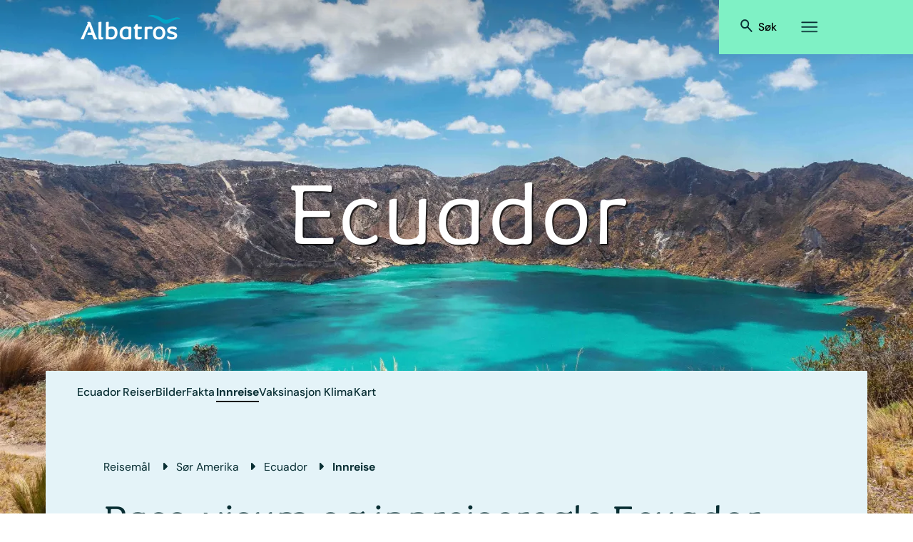

--- FILE ---
content_type: text/html; charset=utf-8
request_url: https://www.albatros.no/reisemaal/soer-amerika/ecuador/visum
body_size: 44019
content:
<!DOCTYPE html><html lang="no"><head><meta charSet="utf-8"/><meta name="viewport" content="width=device-width, initial-scale=1, maximum-scale=10, user-scalable=yes, interactive-widget=resizes-visual"/><link rel="preload" href="/_next/static/media/05bca6f9031958df-s.p.woff2" as="font" crossorigin="" type="font/woff2"/><link rel="preload" href="/_next/static/media/2d02a89fe3d6185d-s.p.woff2" as="font" crossorigin="" type="font/woff2"/><link rel="preload" href="/_next/static/media/2eb6af644cff7161-s.p.woff2" as="font" crossorigin="" type="font/woff2"/><link rel="preload" href="/_next/static/media/38445e262113dd8d-s.p.woff2" as="font" crossorigin="" type="font/woff2"/><link rel="preload" href="/_next/static/media/4e094fb24526d289-s.p.woff2" as="font" crossorigin="" type="font/woff2"/><link rel="preload" href="/_next/static/media/6c5652a29203979c-s.p.woff2" as="font" crossorigin="" type="font/woff2"/><link rel="preload" href="/_next/static/media/6f96806c8df8ec2f-s.p.woff2" as="font" crossorigin="" type="font/woff2"/><link rel="preload" href="/_next/static/media/75054c3a0c2713a3-s.p.woff2" as="font" crossorigin="" type="font/woff2"/><link rel="preload" href="/_next/static/media/8747cc1bd71377d9-s.p.woff2" as="font" crossorigin="" type="font/woff2"/><link rel="preload" href="/_next/static/media/a3a3a487392e4490-s.p.woff2" as="font" crossorigin="" type="font/woff2"/><link rel="preload" href="/_next/static/media/a89e39f349e5c8ca-s.p.woff2" as="font" crossorigin="" type="font/woff2"/><link rel="preload" href="/_next/static/media/a8ae1e49109af0dc-s.p.woff2" as="font" crossorigin="" type="font/woff2"/><link rel="preload" href="/_next/static/media/d1c80f0b8345ee15-s.p.woff2" as="font" crossorigin="" type="font/woff2"/><link rel="preload" href="/_next/static/media/f7b49258f5a06853-s.p.woff2" as="font" crossorigin="" type="font/woff2"/><link rel="preload" as="image" imageSrcSet="/ibepublic/.imaging/focalpoint/default/400x/dam/jcr:665d9d04-e351-49e1-9cbb-a08a89312a76/equador.jpg 400w, /ibepublic/.imaging/focalpoint/default/640x/dam/jcr:665d9d04-e351-49e1-9cbb-a08a89312a76/equador.jpg 640w, /ibepublic/.imaging/focalpoint/default/768x/dam/jcr:665d9d04-e351-49e1-9cbb-a08a89312a76/equador.jpg 768w, /ibepublic/.imaging/focalpoint/default/1080x/dam/jcr:665d9d04-e351-49e1-9cbb-a08a89312a76/equador.jpg 1080w, /ibepublic/.imaging/focalpoint/default/1280x/dam/jcr:665d9d04-e351-49e1-9cbb-a08a89312a76/equador.jpg 1280w, /ibepublic/.imaging/focalpoint/default/1440x/dam/jcr:665d9d04-e351-49e1-9cbb-a08a89312a76/equador.jpg 1440w, /ibepublic/.imaging/focalpoint/default/1920x/dam/jcr:665d9d04-e351-49e1-9cbb-a08a89312a76/equador.jpg 1920w" imageSizes="100vw" fetchPriority="high"/><link rel="stylesheet" href="/_next/static/css/5ae8f971af74ca04.css" data-precedence="next"/><link rel="stylesheet" href="/_next/static/css/d9c3a45d0e31a509.css" data-precedence="next"/><link rel="stylesheet" href="/_next/static/css/4da5acaf31cbfb1b.css" data-precedence="next"/><link rel="stylesheet" href="/_next/static/css/3b6083f1d2402de1.css" data-precedence="next"/><link rel="preload" as="script" fetchPriority="low" href="/_next/static/chunks/webpack-ca96e57675167845.js"/><script src="/_next/static/chunks/4bd1b696-15e2c83cc3e6f7f4.js" async=""></script><script src="/_next/static/chunks/5964-581d1fc5a2c764a5.js" async=""></script><script src="/_next/static/chunks/main-app-0a3e0c953fea961f.js" async=""></script><script src="/_next/static/chunks/870fdd6f-132e4485301cbd1b.js" async=""></script><script src="/_next/static/chunks/d44d2f1e-bebe6ff952312dd4.js" async=""></script><script src="/_next/static/chunks/6468630d-a32f8091d547d021.js" async=""></script><script src="/_next/static/chunks/267c2b52-bbd96af6bcd3644c.js" async=""></script><script src="/_next/static/chunks/e8686b1f-498a15ab49a5cf4e.js" async=""></script><script src="/_next/static/chunks/7005-88de4c682779d5a9.js" async=""></script><script src="/_next/static/chunks/2123-621745e6e233faae.js" async=""></script><script src="/_next/static/chunks/6766-72bbdebe50c73447.js" async=""></script><script src="/_next/static/chunks/929-0977f7ac328886dc.js" async=""></script><script src="/_next/static/chunks/3798-0fc05de9f31e778e.js" async=""></script><script src="/_next/static/chunks/1987-bfce986e860c538a.js" async=""></script><script src="/_next/static/chunks/9616-18a96d710edc45b8.js" async=""></script><script src="/_next/static/chunks/5078-87b1e7b838db10a4.js" async=""></script><script src="/_next/static/chunks/7249-8c09c84e98c0d75e.js" async=""></script><script src="/_next/static/chunks/6836-52c04916af8b9af4.js" async=""></script><script src="/_next/static/chunks/6408-372df6d7ccd14c64.js" async=""></script><script src="/_next/static/chunks/5235-853626fd1aaeacf5.js" async=""></script><script src="/_next/static/chunks/4697-5b649252ff1e40dd.js" async=""></script><script src="/_next/static/chunks/6943-0e71d72ae68340a5.js" async=""></script><script src="/_next/static/chunks/4878-1ca5efddeec6cdab.js" async=""></script><script src="/_next/static/chunks/2823-0bc16c744ddd2edf.js" async=""></script><script src="/_next/static/chunks/2160-be0a85e4614f58cc.js" async=""></script><script src="/_next/static/chunks/4587-21d0bc198d1c2e43.js" async=""></script><script src="/_next/static/chunks/707-dc6bb9e6ef1609ac.js" async=""></script><script src="/_next/static/chunks/5536-fc3b64e766a06bc7.js" async=""></script><script src="/_next/static/chunks/app/%5Blang%5D/%5Bdomain%5D/destinations/%5B%5B...cmspath%5D%5D/page-a2061a0a7b234ae9.js" async=""></script><script src="/_next/static/chunks/4704-13e4c1a66cac345a.js" async=""></script><script src="/_next/static/chunks/app/error-51d169402202839f.js" async=""></script><script src="/_next/static/chunks/app/%5Blang%5D/not-found-1cd5aa0096f1573b.js" async=""></script><link rel="preload" href="/_next/static/chunks/1794.7410c99e0dc9ab4c.js" as="script" fetchPriority="low"/><link rel="preload" href="/_next/static/chunks/7367.d9baa5ea69647858.js" as="script" fetchPriority="low"/><link rel="preload" href="/_next/static/chunks/2010.fcd5209db9717438.js" as="script" fetchPriority="low"/><link rel="preload" href="/_next/static/chunks/269.98aac310b6a75ef9.js" as="script" fetchPriority="low"/><link rel="preload" href="/_next/static/chunks/6729.8711e87471e23237.js" as="script" fetchPriority="low"/><meta name="next-size-adjust" content=""/><meta name="theme-color" content="#7ff1c5"/><meta name="color-scheme" content="dark light"/><title>Ecuador innreise: Pass, visum og innreiseregler</title><meta name="description" content="Les om regler ved reiser til Ecuador"/><link rel="manifest" href="/manifest.webmanifest"/><meta name="robots" content="index, follow"/><link rel="canonical" href="https://www.albatros.no/reisemaal/soer-amerika/ecuador/visum"/><link rel="alternate" hrefLang="da" href="https://www.albatros.dk/destinationer/sydamerika/ecuador/visum"/><link rel="alternate" hrefLang="fi" href="https://www.albatros.fi/matkakohteet/etela-amerikka/ecuador/maahantulo"/><link rel="alternate" hrefLang="no" href="https://www.albatros.no/reisemaal/soer-amerika/ecuador/visum"/><link rel="alternate" hrefLang="pl" href="https://www.albatros.pl/kierunki-podrozy/ameryka-poludniowa/ekwador/wiza"/><link rel="alternate" hrefLang="sv" href="https://www.albatros.se/resmal/sydamerika/ecuador/visum"/><meta property="og:title" content="Ecuador innreise: Pass, visum og innreiseregler"/><meta property="og:description" content="Les om regler ved reiser til Ecuador"/><meta name="twitter:card" content="summary"/><meta name="twitter:title" content="Ecuador innreise: Pass, visum og innreiseregler"/><meta name="twitter:description" content="Les om regler ved reiser til Ecuador"/><link rel="mask-icon" href="/safari-pinned-tab.svg" color="#5bbad5"/><link rel="icon" href="/favicon-32x32.png" sizes="32x32" type="image/png"/><link rel="icon" href="/favicon-16x16.png" sizes="16x16" type="image/png"/><link rel="apple-touch-icon" href="/apple-touch-icon.png" sizes="180x180"/><script src="/_next/static/chunks/polyfills-42372ed130431b0a.js" noModule=""></script></head><body><div hidden=""><!--$--><!--/$--></div><div class="__className_b9b808"><div class="__variable_a443b8"><div class="page__center__wrapper"><script type="application/ld+json">{"@context":"https://schema.org","@type":"WebPage","mainEntityOfPage":"https://www.albatros.no/reisemaal/soer-amerika/ecuador/visum"}</script><div><div class="country-page"><div class="page__top"><header class="header__outer header__outer--scrolltop"><div class="header"><nav class="topnav topnav-scrolltop "><div class="spacer"></div><a class="topnav-link menu" href="/vare-reiser">Våre reiser </a><a class="topnav-link menu" href="/reisetyper">Reisetyper</a><a class="topnav-link menu" href="/praktisk">Praktisk informasjon</a><a class="topnav-link menu" href="/reisemaal">Reisemål</a><a class="topnav-link menu" href="/om-albatros">Om Albatros</a></nav><div class="burgernav burgernav-scrolltop "><div class="menu-icon menu-icon__top"><svg aria-hidden="true" focusable="false" data-prefix="fac" data-icon="burger" class="svg-inline--fa fa-burger " role="img" xmlns="http://www.w3.org/2000/svg" viewBox="0 0 58 45"><path fill="currentColor" d="M10 10.239h37.405v1.969H10zM10 21.208h37.405v1.969H10zM10 32.177h37.405v1.969H10z"></path></svg></div></div><div class="burger-wrapper"><div class="burgernav-desktop burgernav-desktop-scrolltop "><div class="d-xs-flex burger-desktop-header-link__container"></div><div class="menu-icon theme-green"><svg aria-hidden="true" focusable="false" data-prefix="fac" data-icon="burger" class="svg-inline--fa fa-burger " role="img" xmlns="http://www.w3.org/2000/svg" viewBox="0 0 58 45"><path fill="currentColor" d="M10 10.239h37.405v1.969H10zM10 21.208h37.405v1.969H10zM10 32.177h37.405v1.969H10z"></path></svg></div></div><div class="burgernav-desktop-content "><div class="burger-desktop-topnav-link-wrapper"><div class="burger-desktop-topnav-link"><a class="burger-content-link menu" href="/vare-reiser">Våre reiser </a></div><div class="burger-desktop-topnav-link"><a class="burger-content-link menu" href="/reisetyper">Reisetyper</a></div><div class="burger-desktop-topnav-link"><a class="burger-content-link menu" href="/praktisk">Praktisk informasjon</a></div><div class="burger-desktop-topnav-link"><a class="burger-content-link menu" href="/reisemaal">Reisemål</a></div><div class="burger-desktop-topnav-link"><a class="burger-content-link menu" href="/om-albatros">Om Albatros</a></div></div><div class="grid burger-desktop-sidenav-wrapper"><div class="grid-col-7"><div class="burger-desktop-sidenav-link"><a class="burger-content-link menu" href="/mitalbatros">MitAlbatros  </a></div><div class="burger-desktop-sidenav-link"><a class="burger-content-link menu" href="/oppdag">Inspirasjon</a></div><div class="burger-desktop-sidenav-link"><a class="burger-content-link menu" href="/kontakt">Kontakt</a></div></div><div class="grid-col-5"><div class="burger-desktop-sidenav-link"><a class="burger-content-link menu" href="/samfunnsansvar">Samfunnsansvar </a></div><div class="burger-desktop-sidenav-link"><a class="burger-content-link menu" href="/nyhetsbrev">Nyhetsbrev</a></div><div class="burger-desktop-sidenav-link"><a class="burger-content-link menu" href="/praktisk/sporsmaal-og-svar">Spørsmål &amp; svar</a></div></div></div><div class="burger-footer"><hr/><div class="burger-desktop-footer-content"><span class="burger-desktop-footer-info">Man - Fre 08:30 - 16:00</span> <br/><span class="burger-desktop-footer-info">21  98 45 45</span> <br/><span class="burger-desktop-footer-info">info@albatros-travel.no</span> <br/></div></div></div></div><div class="mobile-overlay"><div class="mobile-overlay__header"><div class="overlay-header__inner"></div><div class="mobile-overlay__menu-icon"><svg aria-hidden="true" focusable="false" data-prefix="fac" data-icon="burger" class="svg-inline--fa fa-burger " role="img" xmlns="http://www.w3.org/2000/svg" viewBox="0 0 58 45"><path fill="currentColor" d="M10 10.239h37.405v1.969H10zM10 21.208h37.405v1.969H10zM10 32.177h37.405v1.969H10z"></path></svg></div></div><div class="mobile-overlay__content"><div class="burger-topnav-link-wrapper"><div class="burger-topnav-link"><a class="burger-content-link menu" href="/vare-reiser">Våre reiser </a></div><div class="burger-topnav-link"><a class="burger-content-link menu" href="/reisetyper">Reisetyper</a></div><div class="burger-topnav-link"><a class="burger-content-link menu" href="/praktisk">Praktisk informasjon</a></div><div class="burger-topnav-link"><a class="burger-content-link menu" href="/reisemaal">Reisemål</a></div><div class="burger-topnav-link"><a class="burger-content-link menu" href="/om-albatros">Om Albatros</a></div></div><div class="grid burger-sidenav-wrapper"><div class="grid-col-6"><div class="burger-sidenav-link"><a class="burger-content-link menu" href="/mitalbatros">MitAlbatros  </a></div><div class="burger-sidenav-link"><a class="burger-content-link menu" href="/oppdag">Inspirasjon</a></div><div class="burger-sidenav-link"><a class="burger-content-link menu" href="/kontakt">Kontakt</a></div></div><div class="grid-col-5"><div class="burger-sidenav-link"><a class="burger-content-link menu" href="/samfunnsansvar">Samfunnsansvar </a></div><div class="burger-sidenav-link"><a class="burger-content-link menu" href="/nyhetsbrev">Nyhetsbrev</a></div><div class="burger-sidenav-link"><a class="burger-content-link menu" href="/praktisk/sporsmaal-og-svar">Spørsmål &amp; svar</a></div></div></div><div class="burger-footer"><hr/><div class="burger-footer-content"><span class="burger-footer-info">Man - Fre 08:30 - 16:00</span> <br/><span class="burger-footer-info">21  98 45 45</span> <br/><span class="burger-footer-info">info@albatros-travel.no</span> <br/></div></div></div></div></div></header></div><main class="page__center"><div class="hero hero--small hero--lift-content"><div class="hero__headline"><h1 class="hero__head">Ecuador</h1></div><img alt="image" title=" " fetchPriority="high" loading="eager" width="1280" height="720" decoding="async" data-nimg="1" class="hero__image next-image" style="color:transparent" sizes="100vw" srcSet="/ibepublic/.imaging/focalpoint/default/400x/dam/jcr:665d9d04-e351-49e1-9cbb-a08a89312a76/equador.jpg 400w, /ibepublic/.imaging/focalpoint/default/640x/dam/jcr:665d9d04-e351-49e1-9cbb-a08a89312a76/equador.jpg 640w, /ibepublic/.imaging/focalpoint/default/768x/dam/jcr:665d9d04-e351-49e1-9cbb-a08a89312a76/equador.jpg 768w, /ibepublic/.imaging/focalpoint/default/1080x/dam/jcr:665d9d04-e351-49e1-9cbb-a08a89312a76/equador.jpg 1080w, /ibepublic/.imaging/focalpoint/default/1280x/dam/jcr:665d9d04-e351-49e1-9cbb-a08a89312a76/equador.jpg 1280w, /ibepublic/.imaging/focalpoint/default/1440x/dam/jcr:665d9d04-e351-49e1-9cbb-a08a89312a76/equador.jpg 1440w, /ibepublic/.imaging/focalpoint/default/1920x/dam/jcr:665d9d04-e351-49e1-9cbb-a08a89312a76/equador.jpg 1920w" src="/ibepublic/.imaging/focalpoint/default/1920x/dam/jcr:665d9d04-e351-49e1-9cbb-a08a89312a76/equador.jpg"/><script type="application/ld+json">{"@context":"https://schema.org","@type":"ImageObject","image":"www.albatros.no/ibepublic/dam/jcr:665d9d04-e351-49e1-9cbb-a08a89312a76/equador.jpg"}</script><div></div></div><div id="hero-scroll-ref-id" class="hero__scroll-ref"></div><nav class="navigation country-page__navigation theme-blue"><div id="page-content-navigation" class="navigation__container"><a class="navigation__item" draggable="false" data-text="Ecuador" href="/reisemaal/soer-amerika/ecuador">Ecuador</a><a class="navigation__item" draggable="false" data-text="Reiser" href="/reisemaal/soer-amerika/ecuador/reiser">Reiser</a><a class="navigation__item" draggable="false" data-text="Bilder" href="/reisemaal/soer-amerika/ecuador/bilder">Bilder</a><a class="navigation__item" draggable="false" data-text="Fakta" href="/reisemaal/soer-amerika/ecuador/fakta">Fakta</a><a class="navigation__item navigation__item--active" draggable="false" data-text="Innreise" href="/reisemaal/soer-amerika/ecuador/visum">Innreise</a><a class="navigation__item" draggable="false" data-text="Vaksinasjon" href="/reisemaal/soer-amerika/ecuador/vaksinasjon">Vaksinasjon</a><a class="navigation__item" draggable="false" data-text="Klima" href="/reisemaal/soer-amerika/ecuador/klima">Klima</a><a class="navigation__item" draggable="false" data-text="Kart" href="/reisemaal/soer-amerika/ecuador/kart">Kart</a></div><a href="#" class="navigation__cta" id="navigation__cta"><span>download<!-- --> <svg aria-hidden="true" focusable="false" data-prefix="fac" data-icon="arrow-down" class="svg-inline--fa fa-arrow-down " role="img" xmlns="http://www.w3.org/2000/svg" viewBox="0 0 12 16"><path fill="currentColor" d="M6.75 1.5L6.75 0.75L5.25 0.75L5.25 1.5L6.75 1.5ZM5.46967 15.0303C5.76256 15.3232 6.23744 15.3232 6.53033 15.0303L11.3033 10.2574C11.5962 9.96447 11.5962 9.48959 11.3033 9.1967C11.0104 8.90381 10.5355 8.90381 10.2426 9.1967L6 13.4393L1.75736 9.1967C1.46447 8.90381 0.989593 8.90381 0.696699 9.1967C0.403806 9.48959 0.403806 9.96447 0.6967 10.2574L5.46967 15.0303ZM5.25 1.5L5.25 14.5L6.75 14.5L6.75 1.5L5.25 1.5Z"></path></svg></span></a></nav><div class="intro theme-blue "><div class="breadcrumb-container"></div><h2 class="intro__container__headline">Pass, visum og innreiseregle Ecuador</h2><div class="intro__container d-lg-flex"><div class="intro__container__single"><div class="intro__container__sub-headline">Les om regler ved reiser til Ecuador</div></div></div></div><section id="" class="grid-section "><div class="max-width"><div class="accordion-element__print"><div class="accordion-element"><button type="button" class="accordion-element__button btn btn-secondary" aria-label="accordion"><div class="accordion-element__group__header"><div class="intro__container__accordionHeadline">Pass</div></div><svg aria-hidden="true" focusable="false" data-prefix="fac" data-icon="minus" class="svg-inline--fa fa-minus accordion-element__chevron accordion-element__chevron--up" role="img" xmlns="http://www.w3.org/2000/svg" viewBox="0 0 25 3"><path fill="currentColor" d="M0 1h25"></path></svg></button><div class="collapse show"><div class="accordion-element__card card"><div class="accordion-element__section__container"><div class="accordion-element__section__text"><p>Når du reiser med Albatros Travel, må passet ditt være gyldig i minst seks måneder etter hjemreisen. Dette kravet er i tilfelle endringer eller uforutsette hendelser oppstår under reisen. Reiser du med pass som har mindre enn seks måneders gyldighet, skjer dette på eget ansvar. Alle land har egne regler for passets gyldighet og disse kan sees på Utenriksdepartementets hjemmeside:&nbsp;</p>

<p><u><strong><a href="https://www.regjeringen.no/no/tema/utenrikssaker/reiseinformation/id2413163/">https://www.regjeringen.no/no/tema/utenrikssaker/reiseinformation/id2413163/</a></strong></u></p>

<p>&nbsp;</p>

<p>Barn må ha eget pass uavhengig av alder.</p>

<p>&nbsp;</p>

<p>Hvis du ikke er norsk statsborger, må du sjekke hvilke regler som gjelder for deg. Det er ditt ansvar å sørge for at du har riktige reisedokumenter når du møter opp på flyplassen.</p>
</div></div></div></div></div></div><div class="accordion-element__print"><div class="accordion-element"><button type="button" class="accordion-element__button btn btn-secondary" aria-label="accordion"><div class="accordion-element__group__header"><div class="intro__container__accordionHeadline">Visum og Innreisekrav</div></div><svg aria-hidden="true" focusable="false" data-prefix="fac" data-icon="minus" class="svg-inline--fa fa-minus accordion-element__chevron accordion-element__chevron--up" role="img" xmlns="http://www.w3.org/2000/svg" viewBox="0 0 25 3"><path fill="currentColor" d="M0 1h25"></path></svg></button><div class="collapse show"><div class="accordion-element__card card"><div class="accordion-element__section__container"><div class="accordion-element__section__text"><p>Det kreves ikke visum til Ecuador for opphold under 90 dager for norske statsborgere.</p>

<p>&nbsp;</p>

<p>Dersom du reiser via USA på vei til eller fra Ecuador, må du søke om innreisegodkjenning (ESTA)&nbsp;til USA, selv om du kun skal mellomlande. Les mer om ESTA&nbsp;<strong><u><a href="https://www.albatros.no/reisemaal/nord-amerika/usa/visum">her</a></u></strong>.</p>

<p>&nbsp;</p>

<p>I Ecuador er det påbudt ved lov alltid å ha gyldig identifikasjon på seg, og for turister betyr det passet (en fotokopi er tilstrekkelig, men det originale passet MÅ medbringes til Galápagos). Skulle man miste et viktig dokument, for eksempel passet, er det også nyttig å ha en kopi av originalen, da dette gjør eventuell gjenutstedelse enklere på stedet. Oppbevar kopiene et annet sted enn originalen.</p>

<p>&nbsp;</p>

<p>Du kan holde deg oppdatert på innreisekravene via Albatros Innreisesjekk, som du finner lenger ned på siden, eller på Utenriksdepartementets sider:&nbsp;<strong><u><a href="https://www.regjeringen.no/no/tema/utenrikssaker/reiseinformation/id2413163/">https://www.regjeringen.no/no/tema/utenrikssaker/reiseinformation/id2413163/</a></u></strong></p>

<p>&nbsp;</p>

<p>Vær oppmerksom på at innreisekravene kan endre seg på kort varsel og at det er ditt ansvar å sikre at du kan innfri de eventuelle kravene som måtte gjelde på avreisetidspunktet. Skulle du ikke være i stand til dette, vil reisen i utgangspunktet være tapt.</p>

<p>&nbsp;</p>

<p>&nbsp;</p>
</div></div></div></div></div></div></div></section><section class="product-teasers__wrapper"><div class="product-teasers theme-white" id="productTeaser"><div class="product-teasers__container"><div class="product-teasers__headline__container"><h3 class="product-teasers__headline">Ecuador Reiser </h3><!--$!--><template data-dgst="BAILOUT_TO_CLIENT_SIDE_RENDERING"></template><!--/$--></div><div style="position:relative"></div></div><script type="application/ld+json">{"@context":"https://schema.org","@type":"Product","name":"Drømmen om Ecuador og Galápagos","url":"undefined/reiser/droemmen-om-ecuador-og-galapagos?variant=20261103","description":"Drømmereise med cruise på Galápagos, økolodge i Amazonas og kulturhistorie i Quito og Otavalo.","image":"/ibepublic/dam/jcr:82cf4a59-6bce-4964-a521-7bc2757d357c/1_1_Galapagos.jpg","brand":{"@type":"Brand","name":"Albatros Travel"},"aggregateRating":{"@type":"AggregateRating","reviewCount":25,"ratingValue":4.6},"offers":[{"@type":"Offer","price":89998,"priceCurrency":"NOK","availability":"InStock","validFrom":"2026-11-03"}]}</script></div></section></main><div class="page__bottom"><section id="" class="grid-section theme-dark-green footer__wrapper"><div class="max-width"><footer class="footer"><div class="footer__container__small"><a href="/"><img alt="logo" title=" " loading="lazy" width="214" height="81" decoding="async" data-nimg="1" class="footer__logo next-image" style="color:transparent" srcSet="/ibepublic/.imaging/responsive/256x/dam/jcr:ba43049c-5250-4683-8cc4-5a2751dd8cd0/footer_logo.png 1x, /ibepublic/.imaging/responsive/640x/dam/jcr:ba43049c-5250-4683-8cc4-5a2751dd8cd0/footer_logo.png 2x" src="/ibepublic/.imaging/responsive/640x/dam/jcr:ba43049c-5250-4683-8cc4-5a2751dd8cd0/footer_logo.png"/><script type="application/ld+json">{"@context":"https://schema.org","@type":"ImageObject","image":"www.albatros.no/ibepublic/dam/jcr:ba43049c-5250-4683-8cc4-5a2751dd8cd0/footer_logo.png"}</script></a><h4 class="h4-albatros mb-xs-2">Få nyhetene først og delta i konkurransen</h4><div class="mb-xs-4">Meld deg på nyhetsbrevet vårt og delta i konkurransen om et gavekort på 20 000 kroner til fantastiske reiser.</div><div class="newsletter"><div class="label d-xs-flex"><input placeholder="yourEmail" type="text" class="footer__input form-control" value=""/><!--$--><button type="button" disabled="" class="footer__button btn btn-secondary disabled" aria-label="newsletter"><span></span><svg aria-hidden="true" focusable="false" data-prefix="fac" data-icon="button-caret" class="svg-inline--fa fa-button-caret button-caret" role="img" xmlns="http://www.w3.org/2000/svg" viewBox="0 0 8 12"><path fill="currentColor" d="M1 11L6.71429 6L1 1"></path></svg></button><!--/$--></div></div></div><div class="footer__container__large"><div class="footer__links"><h4 class="h4-albatros">Reisemål</h4><div class="d-xs-flex"><ul><li><a class="footer__link" href="/reisemaal/afrika">Afrika</a></li><li><a class="footer__link" href="/reisemaal/antarktis">Antarktis</a></li><li><a class="footer__link" href="/reisemaal/asia">Asia</a></li><li><a class="footer__link" href="/reisemaal/australia-og-stillehavet">Australia</a></li><li><a class="footer__link" href="/reisemaal/karibia">Karibia</a></li><li><a class="footer__link" href="/reisemaal/europa">Europa</a></li></ul><ul><li><a class="footer__link" href="/reisemaal/midtoesten">Midt-østen</a></li><li><a class="footer__link" href="/reisemaal/nord-amerika">Nord-Amerika</a></li><li><a class="footer__link" href="/reisemaal/mellom-amerika">Mellom-Amerika</a></li><li><a class="footer__link" href="/reisemaal/soer-amerika">Sør-Amerika</a></li></ul></div></div><div class="footer__links"><h4 class="h4-albatros">Populære land</h4><div class="d-xs-flex"><ul><li><a class="footer__link" href="/reisemaal/europa/italia">Italia</a></li><li><a class="footer__link" href="/reisemaal/europa/spania">Spania</a></li><li><a class="footer__link" href="/reisemaal/nord-amerika/usa">USA</a></li><li><a class="footer__link" href="/reisemaal/afrika/marokko">Marokko</a></li><li><a class="footer__link" href="/reisemaal/asia/vietnam">Vietnam</a></li><li><a class="footer__link" href="/reisemaal/afrika/soer-afrika">Sør-Afrika</a></li></ul><ul><li><a class="footer__link" href="/reisemaal/soer-amerika/brasil">Brasil</a></li><li><a class="footer__link" href="/reisemaal/europa/portugal">Portugal</a></li><li><a class="footer__link" href="/reisemaal/asia/thailand">Thailand</a></li><li><a class="footer__link" href="/reisemaal/karibia/cuba">Cuba</a></li></ul></div></div></div><div class="footer__container__small footer__contact"><div><p>Albatros Travel</p>

<p>Tøndergade 16 DK -1752</p>

<p>København V</p>
</div><div><p>Tlf. 21 98 45 45</p>

<p><a href="mailto:info@albatros.no">info@albatros.no</a></p>

<p>Man - fre: 8:30 - 16:00</p>
</div></div><div class="footer__container__large"><div class="footer__links"><h4 class="h4-albatros">Reisetyper</h4><div class="d-xs-flex"><ul><li><a class="footer__link" href="/reisetyper/cruise">Cruise</a></li><li><a class="footer__link" href="/reisetyper/safari">Safari</a></li><li><a class="footer__link" href="/reisetyper/rundreiser">Rundreise</a></li><li><a class="footer__link" href="/reisetyper/jul-og-nyttaar">Jul og Nyttår</a></li><li><a class="footer__link" href="/reisetyper/opera">Opera</a></li><li><a class="footer__link" href="/reisetyper/langtidsferie">Langtidsferie</a></li></ul><ul><li><a class="footer__link" href="/reisetyper/storbyferie">Storbyferie</a></li><li><a class="footer__link" href="/reisetyper/togreiser">Togreise</a></li><li><a class="footer__link" href="/reisetyper/vin-og-gastronomi">Vin og gastronomi</a></li><li><a class="footer__link" href="/reisetyper/individuelle-reiser">Individuelle reiser</a></li></ul></div></div><div class="footer__links"><h4 class="h4-albatros">Albatros Global </h4><div class="d-xs-flex"><ul><li><a class="footer__link" href="https://www.albatros.dk">Albatros Danmark </a></li><li><a class="footer__link" href="https://www.albatros.se">Albatros Sverige</a></li><li><a class="footer__link" href="https://www.albatros.fi">Albatros Finland</a></li><li><a class="footer__link" href="https://www.albatros.pl">Albatros Polen </a></li><li><a class="footer__link" href="https://albatros-travel.com">Albatros International </a></li></ul></div></div></div></footer></div></section></div></div></div><div id="magnolia-page-root-portal-content-container"></div><div id="magnolia-page-root-portal-container"></div></div><!--$--><!--/$--></div></div><script src="/_next/static/chunks/webpack-ca96e57675167845.js" id="_R_" async=""></script><script>(self.__next_f=self.__next_f||[]).push([0])</script><script>self.__next_f.push([1,"1:\"$Sreact.fragment\"\n"])</script><script>self.__next_f.push([1,"2:I[28686,[\"2266\",\"static/chunks/870fdd6f-132e4485301cbd1b.js\",\"5077\",\"static/chunks/d44d2f1e-bebe6ff952312dd4.js\",\"866\",\"static/chunks/6468630d-a32f8091d547d021.js\",\"4936\",\"static/chunks/267c2b52-bbd96af6bcd3644c.js\",\"3915\",\"static/chunks/e8686b1f-498a15ab49a5cf4e.js\",\"7005\",\"static/chunks/7005-88de4c682779d5a9.js\",\"2123\",\"static/chunks/2123-621745e6e233faae.js\",\"6766\",\"static/chunks/6766-72bbdebe50c73447.js\",\"929\",\"static/chunks/929-0977f7ac328886dc.js\",\"3798\",\"static/chunks/3798-0fc05de9f31e778e.js\",\"1987\",\"static/chunks/1987-bfce986e860c538a.js\",\"9616\",\"static/chunks/9616-18a96d710edc45b8.js\",\"5078\",\"static/chunks/5078-87b1e7b838db10a4.js\",\"7249\",\"static/chunks/7249-8c09c84e98c0d75e.js\",\"6836\",\"static/chunks/6836-52c04916af8b9af4.js\",\"6408\",\"static/chunks/6408-372df6d7ccd14c64.js\",\"5235\",\"static/chunks/5235-853626fd1aaeacf5.js\",\"4697\",\"static/chunks/4697-5b649252ff1e40dd.js\",\"6943\",\"static/chunks/6943-0e71d72ae68340a5.js\",\"4878\",\"static/chunks/4878-1ca5efddeec6cdab.js\",\"2823\",\"static/chunks/2823-0bc16c744ddd2edf.js\",\"2160\",\"static/chunks/2160-be0a85e4614f58cc.js\",\"4587\",\"static/chunks/4587-21d0bc198d1c2e43.js\",\"707\",\"static/chunks/707-dc6bb9e6ef1609ac.js\",\"5536\",\"static/chunks/5536-fc3b64e766a06bc7.js\",\"3993\",\"static/chunks/app/%5Blang%5D/%5Bdomain%5D/destinations/%5B%5B...cmspath%5D%5D/page-a2061a0a7b234ae9.js\"],\"ProgressBarProvider\"]\n"])</script><script>self.__next_f.push([1,"3:I[87555,[],\"\"]\n4:I[51901,[\"2123\",\"static/chunks/2123-621745e6e233faae.js\",\"3798\",\"static/chunks/3798-0fc05de9f31e778e.js\",\"4704\",\"static/chunks/4704-13e4c1a66cac345a.js\",\"4878\",\"static/chunks/4878-1ca5efddeec6cdab.js\",\"8039\",\"static/chunks/app/error-51d169402202839f.js\"],\"default\"]\n5:I[31295,[],\"\"]\n8:I[59665,[],\"OutletBoundary\"]\na:I[74911,[],\"AsyncMetadataOutlet\"]\nc:I[59665,[],\"ViewportBoundary\"]\ne:I[59665,[],\"MetadataBoundary\"]\nf:\"$Sreact.suspense\"\n11:I[28393,[],\"\"]\n:HL[\"/_next/static/media/05bca6f9031958df-s.p.woff2\",\"font\",{\"crossOrigin\":\"\",\"type\":\"font/woff2\"}]\n:HL[\"/_next/static/media/2d02a89fe3d6185d-s.p.woff2\",\"font\",{\"crossOrigin\":\"\",\"type\":\"font/woff2\"}]\n:HL[\"/_next/static/media/2eb6af644cff7161-s.p.woff2\",\"font\",{\"crossOrigin\":\"\",\"type\":\"font/woff2\"}]\n:HL[\"/_next/static/media/38445e262113dd8d-s.p.woff2\",\"font\",{\"crossOrigin\":\"\",\"type\":\"font/woff2\"}]\n:HL[\"/_next/static/media/4e094fb24526d289-s.p.woff2\",\"font\",{\"crossOrigin\":\"\",\"type\":\"font/woff2\"}]\n:HL[\"/_next/static/media/6c5652a29203979c-s.p.woff2\",\"font\",{\"crossOrigin\":\"\",\"type\":\"font/woff2\"}]\n:HL[\"/_next/static/media/6f96806c8df8ec2f-s.p.woff2\",\"font\",{\"crossOrigin\":\"\",\"type\":\"font/woff2\"}]\n:HL[\"/_next/static/media/75054c3a0c2713a3-s.p.woff2\",\"font\",{\"crossOrigin\":\"\",\"type\":\"font/woff2\"}]\n:HL[\"/_next/static/media/8747cc1bd71377d9-s.p.woff2\",\"font\",{\"crossOrigin\":\"\",\"type\":\"font/woff2\"}]\n:HL[\"/_next/static/media/a3a3a487392e4490-s.p.woff2\",\"font\",{\"crossOrigin\":\"\",\"type\":\"font/woff2\"}]\n:HL[\"/_next/static/media/a89e39f349e5c8ca-s.p.woff2\",\"font\",{\"crossOrigin\":\"\",\"type\":\"font/woff2\"}]\n:HL[\"/_next/static/media/a8ae1e49109af0dc-s.p.woff2\",\"font\",{\"crossOrigin\":\"\",\"type\":\"font/woff2\"}]\n:HL[\"/_next/static/media/d1c80f0b8345ee15-s.p.woff2\",\"font\",{\"crossOrigin\":\"\",\"type\":\"font/woff2\"}]\n:HL[\"/_next/static/media/f7b49258f5a06853-s.p.woff2\",\"font\",{\"crossOrigin\":\"\",\"type\":\"font/woff2\"}]\n:HL[\"/_next/static/css/5ae8f971af74ca04.css\",\"style\"]\n:HL[\"/_next/static/css/d9c3a45d0e31a509.css\",\"style\"]\n:HL[\"/_next/static/css/4da5acaf31cbfb1b.css\",\"style\"]\n:HL[\"/_next/"])</script><script>self.__next_f.push([1,"static/css/3b6083f1d2402de1.css\",\"style\"]\n"])</script><script>self.__next_f.push([1,"0:{\"P\":null,\"b\":\"CWn5hm_R7unPPIDswp3c9\",\"p\":\"\",\"c\":[\"\",\"reisemaal\",\"soer-amerika\",\"ecuador\",\"visum?gtm_latency=1\"],\"i\":false,\"f\":[[[\"\",{\"children\":[[\"lang\",\"no\",\"d\"],{\"children\":[[\"domain\",\"www.albatros.no\",\"d\"],{\"children\":[\"destinations\",{\"children\":[[\"cmspath\",\"reisemaal/soer-amerika/ecuador/visum\",\"oc\"],{\"children\":[\"__PAGE__?{\\\"gtm_latency\\\":\\\"1\\\"}\",{}]}]}]}]}]},\"$undefined\",\"$undefined\",true],[\"\",[\"$\",\"$1\",\"c\",{\"children\":[null,[\"$\",\"$L2\",null,{\"children\":[\"$\",\"$L3\",null,{\"parallelRouterKey\":\"children\",\"error\":\"$4\",\"errorStyles\":[],\"errorScripts\":[],\"template\":[\"$\",\"$L5\",null,{}],\"templateStyles\":\"$undefined\",\"templateScripts\":\"$undefined\",\"notFound\":[[[\"$\",\"title\",null,{\"children\":\"404: This page could not be found.\"}],[\"$\",\"div\",null,{\"style\":{\"fontFamily\":\"system-ui,\\\"Segoe UI\\\",Roboto,Helvetica,Arial,sans-serif,\\\"Apple Color Emoji\\\",\\\"Segoe UI Emoji\\\"\",\"height\":\"100vh\",\"textAlign\":\"center\",\"display\":\"flex\",\"flexDirection\":\"column\",\"alignItems\":\"center\",\"justifyContent\":\"center\"},\"children\":[\"$\",\"div\",null,{\"children\":[[\"$\",\"style\",null,{\"dangerouslySetInnerHTML\":{\"__html\":\"body{color:#000;background:#fff;margin:0}.next-error-h1{border-right:1px solid rgba(0,0,0,.3)}@media (prefers-color-scheme:dark){body{color:#fff;background:#000}.next-error-h1{border-right:1px solid rgba(255,255,255,.3)}}\"}}],[\"$\",\"h1\",null,{\"className\":\"next-error-h1\",\"style\":{\"display\":\"inline-block\",\"margin\":\"0 20px 0 0\",\"padding\":\"0 23px 0 0\",\"fontSize\":24,\"fontWeight\":500,\"verticalAlign\":\"top\",\"lineHeight\":\"49px\"},\"children\":404}],[\"$\",\"div\",null,{\"style\":{\"display\":\"inline-block\"},\"children\":[\"$\",\"h2\",null,{\"style\":{\"fontSize\":14,\"fontWeight\":400,\"lineHeight\":\"49px\",\"margin\":0},\"children\":\"This page could not be found.\"}]}]]}]}]],[]],\"forbidden\":\"$undefined\",\"unauthorized\":\"$undefined\",\"gracefullyDegrade\":true}]}]]}],{\"children\":[[\"lang\",\"no\",\"d\"],[\"$\",\"$1\",\"c\",{\"children\":[[[\"$\",\"link\",\"0\",{\"rel\":\"stylesheet\",\"href\":\"/_next/static/css/5ae8f971af74ca04.css\",\"precedence\":\"next\",\"crossOrigin\":\"$undefined\",\"nonce\":\"$undefined\"}],[\"$\",\"link\",\"1\",{\"rel\":\"stylesheet\",\"href\":\"/_next/static/css/d9c3a45d0e31a509.css\",\"precedence\":\"next\",\"crossOrigin\":\"$undefined\",\"nonce\":\"$undefined\"}],[\"$\",\"link\",\"2\",{\"rel\":\"stylesheet\",\"href\":\"/_next/static/css/4da5acaf31cbfb1b.css\",\"precedence\":\"next\",\"crossOrigin\":\"$undefined\",\"nonce\":\"$undefined\"}],[\"$\",\"link\",\"3\",{\"rel\":\"stylesheet\",\"href\":\"/_next/static/css/3b6083f1d2402de1.css\",\"precedence\":\"next\",\"crossOrigin\":\"$undefined\",\"nonce\":\"$undefined\"}]],\"$L6\"]}],{\"children\":[[\"domain\",\"www.albatros.no\",\"d\"],[\"$\",\"$1\",\"c\",{\"children\":[null,[\"$\",\"$L3\",null,{\"parallelRouterKey\":\"children\",\"error\":\"$undefined\",\"errorStyles\":\"$undefined\",\"errorScripts\":\"$undefined\",\"template\":[\"$\",\"$L5\",null,{}],\"templateStyles\":\"$undefined\",\"templateScripts\":\"$undefined\",\"notFound\":\"$undefined\",\"forbidden\":\"$undefined\",\"unauthorized\":\"$undefined\",\"gracefullyDegrade\":true}]]}],{\"children\":[\"destinations\",[\"$\",\"$1\",\"c\",{\"children\":[null,[\"$\",\"$L3\",null,{\"parallelRouterKey\":\"children\",\"error\":\"$undefined\",\"errorStyles\":\"$undefined\",\"errorScripts\":\"$undefined\",\"template\":[\"$\",\"$L5\",null,{}],\"templateStyles\":\"$undefined\",\"templateScripts\":\"$undefined\",\"notFound\":\"$undefined\",\"forbidden\":\"$undefined\",\"unauthorized\":\"$undefined\",\"gracefullyDegrade\":true}]]}],{\"children\":[[\"cmspath\",\"reisemaal/soer-amerika/ecuador/visum\",\"oc\"],[\"$\",\"$1\",\"c\",{\"children\":[null,[\"$\",\"$L3\",null,{\"parallelRouterKey\":\"children\",\"error\":\"$undefined\",\"errorStyles\":\"$undefined\",\"errorScripts\":\"$undefined\",\"template\":[\"$\",\"$L5\",null,{}],\"templateStyles\":\"$undefined\",\"templateScripts\":\"$undefined\",\"notFound\":\"$undefined\",\"forbidden\":\"$undefined\",\"unauthorized\":\"$undefined\",\"gracefullyDegrade\":true}]]}],{\"children\":[\"__PAGE__\",[\"$\",\"$1\",\"c\",{\"children\":[\"$L7\",null,[\"$\",\"$L8\",null,{\"children\":[\"$L9\",[\"$\",\"$La\",null,{\"promise\":\"$@b\"}]]}]]}],{},null,false]},null,false]},null,false]},null,false]},null,false]},null,false],[\"$\",\"$1\",\"h\",{\"children\":[null,[[\"$\",\"$Lc\",null,{\"children\":\"$Ld\"}],[\"$\",\"meta\",null,{\"name\":\"next-size-adjust\",\"content\":\"\"}]],[\"$\",\"$Le\",null,{\"children\":[\"$\",\"div\",null,{\"hidden\":true,\"children\":[\"$\",\"$f\",null,{\"fallback\":null,\"children\":\"$L10\"}]}]}]]}],false]],\"m\":\"$undefined\",\"G\":[\"$11\",[]],\"s\":false,\"S\":true}\n"])</script><script>self.__next_f.push([1,"12:I[28686,[\"2266\",\"static/chunks/870fdd6f-132e4485301cbd1b.js\",\"5077\",\"static/chunks/d44d2f1e-bebe6ff952312dd4.js\",\"866\",\"static/chunks/6468630d-a32f8091d547d021.js\",\"4936\",\"static/chunks/267c2b52-bbd96af6bcd3644c.js\",\"3915\",\"static/chunks/e8686b1f-498a15ab49a5cf4e.js\",\"7005\",\"static/chunks/7005-88de4c682779d5a9.js\",\"2123\",\"static/chunks/2123-621745e6e233faae.js\",\"6766\",\"static/chunks/6766-72bbdebe50c73447.js\",\"929\",\"static/chunks/929-0977f7ac328886dc.js\",\"3798\",\"static/chunks/3798-0fc05de9f31e778e.js\",\"1987\",\"static/chunks/1987-bfce986e860c538a.js\",\"9616\",\"static/chunks/9616-18a96d710edc45b8.js\",\"5078\",\"static/chunks/5078-87b1e7b838db10a4.js\",\"7249\",\"static/chunks/7249-8c09c84e98c0d75e.js\",\"6836\",\"static/chunks/6836-52c04916af8b9af4.js\",\"6408\",\"static/chunks/6408-372df6d7ccd14c64.js\",\"5235\",\"static/chunks/5235-853626fd1aaeacf5.js\",\"4697\",\"static/chunks/4697-5b649252ff1e40dd.js\",\"6943\",\"static/chunks/6943-0e71d72ae68340a5.js\",\"4878\",\"static/chunks/4878-1ca5efddeec6cdab.js\",\"2823\",\"static/chunks/2823-0bc16c744ddd2edf.js\",\"2160\",\"static/chunks/2160-be0a85e4614f58cc.js\",\"4587\",\"static/chunks/4587-21d0bc198d1c2e43.js\",\"707\",\"static/chunks/707-dc6bb9e6ef1609ac.js\",\"5536\",\"static/chunks/5536-fc3b64e766a06bc7.js\",\"3993\",\"static/chunks/app/%5Blang%5D/%5Bdomain%5D/destinations/%5B%5B...cmspath%5D%5D/page-a2061a0a7b234ae9.js\"],\"ProgressBar\"]\n"])</script><script>self.__next_f.push([1,"6:[\"$\",\"html\",null,{\"lang\":\"no\",\"children\":[\"$\",\"body\",null,{\"children\":[[\"$\",\"$L12\",null,{\"className\":\"page-loading-progress-bar\"}],[\"$\",\"div\",null,{\"className\":\"__className_b9b808\",\"children\":[\"$\",\"div\",null,{\"className\":\"__variable_a443b8\",\"children\":[\"$\",\"$L3\",null,{\"parallelRouterKey\":\"children\",\"error\":\"$undefined\",\"errorStyles\":\"$undefined\",\"errorScripts\":\"$undefined\",\"template\":[\"$\",\"$L5\",null,{}],\"templateStyles\":\"$undefined\",\"templateScripts\":\"$undefined\",\"notFound\":[\"$L13\",[[\"$\",\"link\",\"0\",{\"rel\":\"stylesheet\",\"href\":\"/_next/static/css/8b19637034b2380c.css\",\"precedence\":\"next\",\"crossOrigin\":\"$undefined\",\"nonce\":\"$undefined\"}]]],\"forbidden\":\"$undefined\",\"unauthorized\":\"$undefined\",\"gracefullyDegrade\":true}]}]}]]}]}]\n"])</script><script>self.__next_f.push([1,"14:I[1837,[\"5077\",\"static/chunks/d44d2f1e-bebe6ff952312dd4.js\",\"866\",\"static/chunks/6468630d-a32f8091d547d021.js\",\"4936\",\"static/chunks/267c2b52-bbd96af6bcd3644c.js\",\"3915\",\"static/chunks/e8686b1f-498a15ab49a5cf4e.js\",\"2123\",\"static/chunks/2123-621745e6e233faae.js\",\"6766\",\"static/chunks/6766-72bbdebe50c73447.js\",\"3798\",\"static/chunks/3798-0fc05de9f31e778e.js\",\"1987\",\"static/chunks/1987-bfce986e860c538a.js\",\"5078\",\"static/chunks/5078-87b1e7b838db10a4.js\",\"4878\",\"static/chunks/4878-1ca5efddeec6cdab.js\",\"2823\",\"static/chunks/2823-0bc16c744ddd2edf.js\",\"5226\",\"static/chunks/app/%5Blang%5D/not-found-1cd5aa0096f1573b.js\"],\"default\"]\n15:I[8978,[\"5077\",\"static/chunks/d44d2f1e-bebe6ff952312dd4.js\",\"866\",\"static/chunks/6468630d-a32f8091d547d021.js\",\"4936\",\"static/chunks/267c2b52-bbd96af6bcd3644c.js\",\"3915\",\"static/chunks/e8686b1f-498a15ab49a5cf4e.js\",\"2123\",\"static/chunks/2123-621745e6e233faae.js\",\"6766\",\"static/chunks/6766-72bbdebe50c73447.js\",\"3798\",\"static/chunks/3798-0fc05de9f31e778e.js\",\"1987\",\"static/chunks/1987-bfce986e860c538a.js\",\"5078\",\"static/chunks/5078-87b1e7b838db10a4.js\",\"4878\",\"static/chunks/4878-1ca5efddeec6cdab.js\",\"2823\",\"static/chunks/2823-0bc16c744ddd2edf.js\",\"5226\",\"static/chunks/app/%5Blang%5D/not-found-1cd5aa0096f1573b.js\"],\"default\"]\n"])</script><script>self.__next_f.push([1,"13:[\"$\",\"$f\",null,{\"fallback\":[\"$\",\"$L14\",null,{\"logoOnly\":true}],\"children\":[\"$undefined\",[\"$\",\"$L15\",null,{\"isLocal\":\"$undefined\",\"isAuthorString\":\"$undefined\",\"isProduction\":true,\"magnoliaApiBase\":\"/.rest\",\"magnoliaHost\":\"http://alb-prod-lb-local:90/ibepublic\",\"magnoliaHostClient\":\"https://www.albatros.dk/ibepublic\",\"logLevel\":\"warn\",\"apis\":{\"base\":\"https://www.albatros.dk/ibepublic/.rest\",\"site\":\"https://www.albatros.dk/ibepublic/.rest/site/v1\",\"templateAnnotations\":\"https://www.albatros.dk/ibepublic/.rest/template-annotations/v1\",\"pages\":\"https://www.albatros.dk/ibepublic/.rest/delivery/pages/v1\",\"config\":\"https://www.albatros.dk/ibepublic/.rest/delivery/config/v1\",\"translationsVersion\":\"https://www.albatros.dk/ibepublic/.rest/translations/version\"}}]]}]\n"])</script><script>self.__next_f.push([1,"d:[[\"$\",\"meta\",\"0\",{\"charSet\":\"utf-8\"}],[\"$\",\"meta\",\"1\",{\"name\":\"viewport\",\"content\":\"width=device-width, initial-scale=1, maximum-scale=10, user-scalable=yes, interactive-widget=resizes-visual\"}],[\"$\",\"meta\",\"2\",{\"name\":\"theme-color\",\"content\":\"#7ff1c5\"}],[\"$\",\"meta\",\"3\",{\"name\":\"color-scheme\",\"content\":\"dark light\"}]]\n9:null\n"])</script><script>self.__next_f.push([1,"16:I[86408,[\"2266\",\"static/chunks/870fdd6f-132e4485301cbd1b.js\",\"5077\",\"static/chunks/d44d2f1e-bebe6ff952312dd4.js\",\"866\",\"static/chunks/6468630d-a32f8091d547d021.js\",\"4936\",\"static/chunks/267c2b52-bbd96af6bcd3644c.js\",\"3915\",\"static/chunks/e8686b1f-498a15ab49a5cf4e.js\",\"7005\",\"static/chunks/7005-88de4c682779d5a9.js\",\"2123\",\"static/chunks/2123-621745e6e233faae.js\",\"6766\",\"static/chunks/6766-72bbdebe50c73447.js\",\"929\",\"static/chunks/929-0977f7ac328886dc.js\",\"3798\",\"static/chunks/3798-0fc05de9f31e778e.js\",\"1987\",\"static/chunks/1987-bfce986e860c538a.js\",\"9616\",\"static/chunks/9616-18a96d710edc45b8.js\",\"5078\",\"static/chunks/5078-87b1e7b838db10a4.js\",\"7249\",\"static/chunks/7249-8c09c84e98c0d75e.js\",\"6836\",\"static/chunks/6836-52c04916af8b9af4.js\",\"6408\",\"static/chunks/6408-372df6d7ccd14c64.js\",\"5235\",\"static/chunks/5235-853626fd1aaeacf5.js\",\"4697\",\"static/chunks/4697-5b649252ff1e40dd.js\",\"6943\",\"static/chunks/6943-0e71d72ae68340a5.js\",\"4878\",\"static/chunks/4878-1ca5efddeec6cdab.js\",\"2823\",\"static/chunks/2823-0bc16c744ddd2edf.js\",\"2160\",\"static/chunks/2160-be0a85e4614f58cc.js\",\"4587\",\"static/chunks/4587-21d0bc198d1c2e43.js\",\"707\",\"static/chunks/707-dc6bb9e6ef1609ac.js\",\"5536\",\"static/chunks/5536-fc3b64e766a06bc7.js\",\"3993\",\"static/chunks/app/%5Blang%5D/%5Bdomain%5D/destinations/%5B%5B...cmspath%5D%5D/page-a2061a0a7b234ae9.js\"],\"default\"]\n"])</script><script>self.__next_f.push([1,"1b:I[38175,[],\"IconMark\"]\n"])</script><script>self.__next_f.push([1,"7:[\"$\",\"div\",null,{\"className\":\"page__center__wrapper\",\"children\":[[\"$\",\"script\",null,{\"type\":\"application/ld+json\",\"dangerouslySetInnerHTML\":{\"__html\":\"{\\\"@context\\\":\\\"https://schema.org\\\",\\\"@type\\\":\\\"WebPage\\\",\\\"mainEntityOfPage\\\":\\\"https://www.albatros.no/reisemaal/soer-amerika/ecuador/visum\\\"}\"}}],\"$undefined\",[\"$\",\"$L16\",null,{\"pageProps\":{\"magnoliaHostClient\":\"https://www.albatros.dk/ibepublic\",\"magnoliaApiBase\":\"/.rest\",\"magnoliaContext\":{\"isMagnolia\":false,\"isMagnoliaEdit\":false,\"isMagnoliaPreview\":false,\"nodePath\":\"/albatros-travel-no/reisemaal/continent/country/visum\",\"currentLanguage\":\"no\",\"searchParams\":{\"lang\":\"no\"},\"search\":\"?lang=no\"},\"isProduction\":true,\"isAuthor\":false,\"resolvedUrl\":\"https://www.albatros.no/reisemaal/soer-amerika/ecuador/visum\",\"rootNodePath\":\"/albatros-travel-no\",\"locale\":\"no\",\"siteConfig\":{\"parameters\":{\"websiteSearchPage\":\"/albatros-travel-no/sok\",\"resultsPage\":\"/albatros-travel-no/vare-reiser\",\"citySubPages\":{\"cityFactsPage\":\"/albatros-travel-no/reisemaal/continent/country/city/fakta\",\"cityVideosPage\":\"/albatros-travel-no/reisemaal/continent/country/city/video\",\"cityImagesPage\":\"/albatros-travel-no/reisemaal/continent/country/city/bilder\",\"cityTravelsPage\":\"/albatros-travel-no/reisemaal/continent/country/city/reiser\",\"cityClimatePage\":\"/albatros-travel-no/reisemaal/continent/country/city/klima\",\"cityMapPage\":\"/albatros-travel-no/reisemaal/continent/country/city/kart\"},\"errorPage404\":\"/albatros-travel-no/error-404\",\"interestListPage\":\"/albatros-travel-no/interestList\",\"shipPage\":\"/albatros-travel-no/reisetyper/cruise/skip/ship\",\"useConsentManager\":true,\"countrySubPages\":{\"countryFactsPage\":\"/albatros-travel-no/reisemaal/continent/country/fakta\",\"countryEntryPage\":\"/albatros-travel-no/reisemaal/continent/country/visum\",\"countryVideosPage\":\"/albatros-travel-no/reisemaal/continent/country/video\",\"countryImagesPage\":\"/albatros-travel-no/reisemaal/continent/country/bilder\",\"countrySightsPage\":\"/albatros-travel-no/reisemaal/continent/country/severdigheter\",\"countryTravelsPage\":\"/albatros-travel-no/reisemaal/continent/country/reiser\",\"countryVaccinationPage\":\"/albatros-travel-no/reisemaal/continent/country/vaksinasjon\",\"countryClimatePage\":\"/albatros-travel-no/reisemaal/continent/country/klima\",\"countryMapPage\":\"/albatros-travel-no/reisemaal/continent/country/kart\"},\"klaroId\":\"\",\"productPage\":\"/albatros-travel-no/reiser\",\"confirmationPage\":\"/albatros-travel-no/confirmation\",\"countryDetailsPage\":\"/albatros-travel-no/reisemaal/continent/country\",\"cityDetailsPage\":\"/albatros-travel-no/reisemaal/continent/country/city\",\"travelTypePage\":\"/albatros-travel-no/reisetyper\",\"destinationPage\":\"/albatros-travel-no/reisemaal\",\"checkoutPage\":\"/albatros-travel-no/bestilling\",\"continentDetailsPage\":\"/albatros-travel-no/reisemaal/continent\",\"googleTagManagerContainerId\":\"\"},\"name\":\"albatros-travel-no\"},\"albConfig\":{\"@name\":\"fe-public-config\",\"@path\":\"/modules/website/fe-public-config\",\"@id\":\"55994878-32e3-4342-a07f-a233c1ea047f\",\"@nodeType\":\"mgnl:contentNode\",\"hideCheckoutFlightModule\":false,\"hideFeaturedReviews\":false,\"seHostName\":\"https://www.albatros.se\",\"dkRootPath\":\"/albatros-travel-dk\",\"fiRootPath\":\"/albatros-travel-fi\",\"plRootPath\":\"/albatros-travel-pl\",\"activateWebsiteSearch\":true,\"noRootPath\":\"/albatros-travel-no\",\"sherpaId\":\"spg4NTE2Nj\",\"cookieInformationSrc\":\"\",\"cookieInformationGcmVersion\":\"\",\"dkHostName\":\"https://www.albatros.dk\",\"trustpilotSrc\":\"//widget.trustpilot.com/bootstrap/v5/tp.widget.bootstrap.min.js\",\"fiHostName\":\"https://www.albatros.fi\",\"trustpilotReviewUrl\":\"https://www.trustpilot.com/review/\",\"trustpilotTemplateId\":\"53aa8807dec7e10d38f59f32\",\"seRootPath\":\"/albatros-travel-sv\",\"bazaarProductExportPath\":\"/opt/data/alb/bv-product-export/prod/export\",\"context\":\"/ibepublic\",\"noHostName\":\"https://www.albatros.no\",\"plHostName\":\"https://www.albatros.pl\",\"sherpaSrc\":\"https://sdk.joinsherpa.io/widget.js?appId=\",\"cookieInformationId\":\"\",\"apiUrl\":\"/api\",\"googleTagManagerId\":{\"@name\":\"googleTagManagerId\",\"@path\":\"/modules/website/fe-public-config/googleTagManagerId\",\"@id\":\"0adaf197-eb57-4d64-97f9-9748d1f0997c\",\"@nodeType\":\"mgnl:contentNode\",\"pl\":\"GTM-MCJDFK6\",\"da\":\"GTM-C6ML\",\"no\":\"GTM-QH36\",\"sv\":\"GTM-HP44\",\"fi\":\"GTM-5K9L\",\"@nodes\":[]},\"bazaarFeedEndpoints\":{\"@name\":\"bazaarFeedEndpoints\",\"@path\":\"/modules/website/fe-public-config/bazaarFeedEndpoints\",\"@id\":\"9e83a4f5-4c18-4159-9fd0-fbec767f3d89\",\"@nodeType\":\"mgnl:contentNode\",\"MarathonFeed\":\"http://documents.albatros-travel.com/aa/MarathonFeed.xml\",\"@nodes\":[]},\"mediaCodes\":{\"@name\":\"mediaCodes\",\"@path\":\"/modules/website/fe-public-config/mediaCodes\",\"@id\":\"5f36fe48-f7c0-4b85-8025-7f1e937d167a\",\"@nodeType\":\"mgnl:contentNode\",\"events_webinar\":\"\",\"television\":\"\",\"facebook\":\"\",\"google\":\"\",\"recommended\":\"\",\"none\":\"\",\"newspaper_online\":\"input\",\"newspaper_print\":\"input\",\"newsletter\":\"dropdown\",\"other_websites\":\"input\",\"website\":\"\",\"dropdown_newsletter\":{\"@name\":\"dropdown_newsletter\",\"@path\":\"/modules/website/fe-public-config/mediaCodes/dropdown_newsletter\",\"@id\":\"24684f72-5f17-4536-b7de-1b9fc59d4710\",\"@nodeType\":\"mgnl:contentNode\",\"newsletter_value_1\":\"da,no,sv,fi,pl\",\"newsletter_value_2\":\"da,fi,pl\",\"newsletter_value_5\":\"da\",\"newsletter_value_3\":\"da,fi\",\"newsletter_value_4\":\"da\",\"@nodes\":[]},\"@nodes\":[\"dropdown_newsletter\"]},\"@nodes\":[\"googleTagManagerId\",\"bazaarFeedEndpoints\",\"mediaCodes\"],\"isAuthor\":false},\"currentHost\":\"www.albatros.no\",\"product\":{\"metaInformation\":{}},\"translationsVersion\":\"1768495135322\",\"page\":{\"mgnl:template\":\"website:pages/countryEntry\",\"title\":\"Innreise\",\"@id\":\"81679ef8-edf1-4cbb-8e31-562d81a7c9a6\"},\"city\":{\"metaInformation\":{}},\"country\":{\"name\":\"Ecuador\",\"metaInformation\":{\"metaTitle\":\"Ecuador reiser: Ferie med Albatros\"}},\"continent\":{\"name\":\"Sør-Amerika\",\"metaInformation\":{\"metaTitle\":\"Se våre reiser til Sør-Amerika – Reis på ferie med Albatros \"}},\"ship\":{\"metaInformation\":{}},\"travelType\":{}},\"isProduction\":true,\"locale\":\"no\",\"albConfig\":{\"@name\":\"fe-public-config\",\"@path\":\"/modules/website/fe-public-config\",\"@id\":\"55994878-32e3-4342-a07f-a233c1ea047f\",\"@nodeType\":\"mgnl:contentNode\",\"hideCheckoutFlightModule\":false,\"hideFeaturedReviews\":false,\"seHostName\":\"https://www.albatros.se\",\"dkRootPath\":\"/albatros-travel-dk\",\"fiRootPath\":\"/albatros-travel-fi\",\"plRootPath\":\"/albatros-travel-pl\",\"activateWebsiteSearch\":true,\"noRootPath\":\"/albatros-travel-no\",\"sherpaId\":\"spg4NTE2Nj\",\"cookieInformationSrc\":\"\",\"cookieInformationGcmVersion\":\"\",\"dkHostName\":\"https://www.albatros.dk\",\"trustpilotSrc\":\"//widget.trustpilot.com/bootstrap/v5/tp.widget.bootstrap.min.js\",\"fiHostName\":\"https://www.albatros.fi\",\"trustpilotReviewUrl\":\"https://www.trustpilot.com/review/\",\"trustpilotTemplateId\":\"53aa8807dec7e10d38f59f32\",\"seRootPath\":\"/albatros-travel-sv\",\"bazaarProductExportPath\":\"/opt/data/alb/bv-product-export/prod/export\",\"context\":\"/ibepublic\",\"noHostName\":\"https://www.albatros.no\",\"plHostName\":\"https://www.albatros.pl\",\"sherpaSrc\":\"https://sdk.joinsherpa.io/widget.js?appId=\",\"cookieInformationId\":\"\",\"apiUrl\":\"/api\",\"googleTagManagerId\":{\"@name\":\"googleTagManagerId\",\"@path\":\"/modules/website/fe-public-config/googleTagManagerId\",\"@id\":\"0adaf197-eb57-4d64-97f9-9748d1f0997c\",\"@nodeType\":\"mgnl:contentNode\",\"pl\":\"GTM-MCJDFK6\",\"da\":\"GTM-C6ML\",\"no\":\"GTM-QH36\",\"sv\":\"GTM-HP44\",\"fi\":\"GTM-5K9L\",\"@nodes\":[]},\"bazaarFeedEndpoints\":{\"@name\":\"bazaarFeedEndpoints\",\"@path\":\"/modules/website/fe-public-config/bazaarFeedEndpoints\",\"@id\":\"9e83a4f5-4c18-4159-9fd0-fbec767f3d89\",\"@nodeType\":\"mgnl:contentNode\",\"MarathonFeed\":\"http://documents.albatros-travel.com/aa/MarathonFeed.xml\",\"@nodes\":[]},\"mediaCodes\":{\"@name\":\"mediaCodes\",\"@path\":\"/modules/website/fe-public-config/mediaCodes\",\"@id\":\"5f36fe48-f7c0-4b85-8025-7f1e937d167a\",\"@nodeType\":\"mgnl:contentNode\",\"events_webinar\":\"\",\"television\":\"\",\"facebook\":\"\",\"google\":\"\",\"recommended\":\"\",\"none\":\"\",\"newspaper_online\":\"input\",\"newspaper_print\":\"input\",\"newsletter\":\"dropdown\",\"other_websites\":\"input\",\"website\":\"\",\"dropdown_newsletter\":{\"@name\":\"dropdown_newsletter\",\"@path\":\"/modules/website/fe-public-config/mediaCodes/dropdown_newsletter\",\"@id\":\"24684f72-5f17-4536-b7de-1b9fc59d4710\",\"@nodeType\":\"mgnl:contentNode\",\"newsletter_value_1\":\"da,no,sv,fi,pl\",\"newsletter_value_2\":\"da,fi,pl\",\"newsletter_value_5\":\"da\",\"newsletter_value_3\":\"da,fi\",\"newsletter_value_4\":\"da\",\"@nodes\":[]},\"@nodes\":[\"dropdown_newsletter\"]},\"@nodes\":[\"googleTagManagerId\",\"bazaarFeedEndpoints\",\"mediaCodes\"],\"isAuthor\":false},\"isLocal\":\"$undefined\",\"children\":[\"$L17\",\"$L18\",\"$L19\",\"$L1a\",false]}]]}]\n"])</script><script>self.__next_f.push([1,"b:{\"metadata\":[[\"$\",\"title\",\"0\",{\"children\":\"Ecuador innreise: Pass, visum og innreiseregler\"}],[\"$\",\"meta\",\"1\",{\"name\":\"description\",\"content\":\"Les om regler ved reiser til Ecuador\"}],[\"$\",\"link\",\"2\",{\"rel\":\"manifest\",\"href\":\"/manifest.webmanifest\",\"crossOrigin\":\"$undefined\"}],[\"$\",\"meta\",\"3\",{\"name\":\"robots\",\"content\":\"index, follow\"}],[\"$\",\"link\",\"4\",{\"rel\":\"canonical\",\"href\":\"https://www.albatros.no/reisemaal/soer-amerika/ecuador/visum\"}],[\"$\",\"link\",\"5\",{\"rel\":\"alternate\",\"hrefLang\":\"da\",\"href\":\"https://www.albatros.dk/destinationer/sydamerika/ecuador/visum\"}],[\"$\",\"link\",\"6\",{\"rel\":\"alternate\",\"hrefLang\":\"fi\",\"href\":\"https://www.albatros.fi/matkakohteet/etela-amerikka/ecuador/maahantulo\"}],[\"$\",\"link\",\"7\",{\"rel\":\"alternate\",\"hrefLang\":\"no\",\"href\":\"https://www.albatros.no/reisemaal/soer-amerika/ecuador/visum\"}],[\"$\",\"link\",\"8\",{\"rel\":\"alternate\",\"hrefLang\":\"pl\",\"href\":\"https://www.albatros.pl/kierunki-podrozy/ameryka-poludniowa/ekwador/wiza\"}],[\"$\",\"link\",\"9\",{\"rel\":\"alternate\",\"hrefLang\":\"sv\",\"href\":\"https://www.albatros.se/resmal/sydamerika/ecuador/visum\"}],[\"$\",\"meta\",\"10\",{\"property\":\"og:title\",\"content\":\"Ecuador innreise: Pass, visum og innreiseregler\"}],[\"$\",\"meta\",\"11\",{\"property\":\"og:description\",\"content\":\"Les om regler ved reiser til Ecuador\"}],[\"$\",\"meta\",\"12\",{\"name\":\"twitter:card\",\"content\":\"summary\"}],[\"$\",\"meta\",\"13\",{\"name\":\"twitter:title\",\"content\":\"Ecuador innreise: Pass, visum og innreiseregler\"}],[\"$\",\"meta\",\"14\",{\"name\":\"twitter:description\",\"content\":\"Les om regler ved reiser til Ecuador\"}],[\"$\",\"link\",\"15\",{\"rel\":\"mask-icon\",\"href\":\"/safari-pinned-tab.svg\",\"color\":\"#5bbad5\"}],[\"$\",\"link\",\"16\",{\"rel\":\"icon\",\"href\":\"/favicon-32x32.png\",\"sizes\":\"32x32\",\"type\":\"image/png\"}],[\"$\",\"link\",\"17\",{\"rel\":\"icon\",\"href\":\"/favicon-16x16.png\",\"sizes\":\"16x16\",\"type\":\"image/png\"}],[\"$\",\"link\",\"18\",{\"rel\":\"apple-touch-icon\",\"href\":\"/apple-touch-icon.png\",\"sizes\":\"180x180\"}],[\"$\",\"$L1b\",\"19\",{}]],\"error\":null,\"digest\":\"$undefined\"}\n"])</script><script>self.__next_f.push([1,"10:\"$b:metadata\"\n"])</script><script>self.__next_f.push([1,"1c:I[36936,[\"2266\",\"static/chunks/870fdd6f-132e4485301cbd1b.js\",\"5077\",\"static/chunks/d44d2f1e-bebe6ff952312dd4.js\",\"866\",\"static/chunks/6468630d-a32f8091d547d021.js\",\"4936\",\"static/chunks/267c2b52-bbd96af6bcd3644c.js\",\"3915\",\"static/chunks/e8686b1f-498a15ab49a5cf4e.js\",\"7005\",\"static/chunks/7005-88de4c682779d5a9.js\",\"2123\",\"static/chunks/2123-621745e6e233faae.js\",\"6766\",\"static/chunks/6766-72bbdebe50c73447.js\",\"929\",\"static/chunks/929-0977f7ac328886dc.js\",\"3798\",\"static/chunks/3798-0fc05de9f31e778e.js\",\"1987\",\"static/chunks/1987-bfce986e860c538a.js\",\"9616\",\"static/chunks/9616-18a96d710edc45b8.js\",\"5078\",\"static/chunks/5078-87b1e7b838db10a4.js\",\"7249\",\"static/chunks/7249-8c09c84e98c0d75e.js\",\"6836\",\"static/chunks/6836-52c04916af8b9af4.js\",\"6408\",\"static/chunks/6408-372df6d7ccd14c64.js\",\"5235\",\"static/chunks/5235-853626fd1aaeacf5.js\",\"4697\",\"static/chunks/4697-5b649252ff1e40dd.js\",\"6943\",\"static/chunks/6943-0e71d72ae68340a5.js\",\"4878\",\"static/chunks/4878-1ca5efddeec6cdab.js\",\"2823\",\"static/chunks/2823-0bc16c744ddd2edf.js\",\"2160\",\"static/chunks/2160-be0a85e4614f58cc.js\",\"4587\",\"static/chunks/4587-21d0bc198d1c2e43.js\",\"707\",\"static/chunks/707-dc6bb9e6ef1609ac.js\",\"5536\",\"static/chunks/5536-fc3b64e766a06bc7.js\",\"3993\",\"static/chunks/app/%5Blang%5D/%5Bdomain%5D/destinations/%5B%5B...cmspath%5D%5D/page-a2061a0a7b234ae9.js\"],\"default\"]\n"])</script><script>self.__next_f.push([1,"1e:I[86229,[\"2266\",\"static/chunks/870fdd6f-132e4485301cbd1b.js\",\"5077\",\"static/chunks/d44d2f1e-bebe6ff952312dd4.js\",\"866\",\"static/chunks/6468630d-a32f8091d547d021.js\",\"4936\",\"static/chunks/267c2b52-bbd96af6bcd3644c.js\",\"3915\",\"static/chunks/e8686b1f-498a15ab49a5cf4e.js\",\"7005\",\"static/chunks/7005-88de4c682779d5a9.js\",\"2123\",\"static/chunks/2123-621745e6e233faae.js\",\"6766\",\"static/chunks/6766-72bbdebe50c73447.js\",\"929\",\"static/chunks/929-0977f7ac328886dc.js\",\"3798\",\"static/chunks/3798-0fc05de9f31e778e.js\",\"1987\",\"static/chunks/1987-bfce986e860c538a.js\",\"9616\",\"static/chunks/9616-18a96d710edc45b8.js\",\"5078\",\"static/chunks/5078-87b1e7b838db10a4.js\",\"7249\",\"static/chunks/7249-8c09c84e98c0d75e.js\",\"6836\",\"static/chunks/6836-52c04916af8b9af4.js\",\"6408\",\"static/chunks/6408-372df6d7ccd14c64.js\",\"5235\",\"static/chunks/5235-853626fd1aaeacf5.js\",\"4697\",\"static/chunks/4697-5b649252ff1e40dd.js\",\"6943\",\"static/chunks/6943-0e71d72ae68340a5.js\",\"4878\",\"static/chunks/4878-1ca5efddeec6cdab.js\",\"2823\",\"static/chunks/2823-0bc16c744ddd2edf.js\",\"2160\",\"static/chunks/2160-be0a85e4614f58cc.js\",\"4587\",\"static/chunks/4587-21d0bc198d1c2e43.js\",\"707\",\"static/chunks/707-dc6bb9e6ef1609ac.js\",\"5536\",\"static/chunks/5536-fc3b64e766a06bc7.js\",\"3993\",\"static/chunks/app/%5Blang%5D/%5Bdomain%5D/destinations/%5B%5B...cmspath%5D%5D/page-a2061a0a7b234ae9.js\"],\"default\"]\n"])</script><script>self.__next_f.push([1,"17:[\"$\",\"$L1c\",null,{\"content\":{\"@name\":\"visum\",\"@path\":\"/albatros-travel-no/reisemaal/continent/country/visum\",\"@id\":\"81679ef8-edf1-4cbb-8e31-562d81a7c9a6\",\"@nodeType\":\"mgnl:page\",\"showContactBar\":true,\"mgnl:template\":\"website:pages/countryEntry\",\"themeContactInformation\":\"theme-dark-green\",\"title\":\"Innreise\",\"header\":{\"@name\":\"header\",\"@path\":\"/albatros-travel-no/reisemaal/continent/country/visum/header\",\"@id\":\"937030e7-bf6f-4738-b3e6-ab540b7ab866\",\"@nodeType\":\"mgnl:area\",\"0_inherited_depth_3\":{\"@name\":\"0_inherited_depth_3\",\"@path\":\"/albatros-travel-no/header/0\",\"@id\":\"f4cc8eda-186f-49d0-873a-98905596b047\",\"@nodeType\":\"mgnl:component\",\"mail\":\"info@albatros-travel.no\",\"tel\":\"21  98 45 45\",\"open\":\"Man - Fre 08:30 - 16:00\",\"mgnl:template\":\"website:components/header\",\"imageLinkDark\":{\"@name\":\"imageLinkDark\",\"@path\":\"/albatros-travel-no/header/0/imageLinkDark\",\"@id\":\"f0064a44-f8e8-44e2-b8dc-e1294120e257\",\"@nodeType\":\"mgnl:contentNode\",\"imageLink\":{\"@name\":\"top_logo\",\"@path\":\"/Pages-and-logos/Logos/top_logo.png\",\"@id\":\"jcr:36063dd3-09da-44a8-8a76-da93cedc79ea\",\"@link\":\"/ibepublic/dam/jcr:36063dd3-09da-44a8-8a76-da93cedc79ea/top_logo.png\",\"metadata\":{\"fileName\":\"top_logo.png\",\"mimeType\":\"image/png\",\"caption\":\" \",\"fileSize\":6784,\"height\":73,\"width\":288,\"title\":\" \",\"format\":\"image/png\",\"creator\":[\"Thomas\"],\"date\":\"2024-11-18T13:57:26.789Z\",\"created\":\"2024-11-18T13:57:26.716Z\",\"modified\":\"2024-11-18T13:57:26.789Z\"}},\"@nodes\":[]},\"imageLinkBright\":{\"@name\":\"imageLinkBright\",\"@path\":\"/albatros-travel-no/header/0/imageLinkBright\",\"@id\":\"01334b28-b4c1-492a-973b-d41f9e60bf81\",\"@nodeType\":\"mgnl:contentNode\",\"imageLink\":{\"@name\":\"scroll_logo\",\"@path\":\"/Pages-and-logos/Logos/scroll_logo.png\",\"@id\":\"jcr:ec017263-61a0-49af-bf62-6d1367991f6b\",\"@link\":\"/ibepublic/dam/jcr:ec017263-61a0-49af-bf62-6d1367991f6b/scroll_logo.png\",\"metadata\":{\"fileName\":\"scroll_logo.png\",\"mimeType\":\"image/png\",\"caption\":\" \",\"fileSize\":6366,\"height\":73,\"width\":288,\"title\":\" \",\"format\":\"image/png\",\"creator\":[\"Thomas\"],\"date\":\"2024-11-18T13:57:26.733Z\",\"created\":\"2024-11-18T13:57:26.650Z\",\"modified\":\"2024-11-18T13:57:26.733Z\"}},\"@nodes\":[]},\"navLinks\":{\"@name\":\"navLinks\",\"@path\":\"/albatros-travel-no/header/0/navLinks\",\"@id\":\"62e329a5-252c-4934-b5aa-13a1578042df\",\"@nodeType\":\"mgnl:contentNode\",\"navLinks0\":{\"@name\":\"navLinks0\",\"@path\":\"/albatros-travel-no/header/0/navLinks/navLinks0\",\"@id\":\"53a9ba4e-376e-446b-a3d6-4ac86a8c7f0c\",\"@nodeType\":\"mgnl:contentNode\",\"linkTypepage\":{\"@name\":\"vare-reiser\",\"@path\":\"/albatros-travel-no/vare-reiser\",\"@id\":\"46fce815-a41c-4de3-925c-d83ecaeae61d\",\"@nodeType\":\"mgnl:page\",\"@nodes\":[]},\"linkType\":\"page\",\"title\":\"Våre reiser \",\"@nodes\":[]},\"navLinks1\":{\"@name\":\"navLinks1\",\"@path\":\"/albatros-travel-no/header/0/navLinks/navLinks1\",\"@id\":\"5e5eda24-1ddd-4f25-8921-3e83f8a3ddde\",\"@nodeType\":\"mgnl:contentNode\",\"linkType\":\"page\",\"linkTypepage\":{\"@name\":\"reisetyper\",\"@path\":\"/albatros-travel-no/reisetyper\",\"@id\":\"dd656ab9-d50a-4212-b157-a47ec5d5d295\",\"@nodeType\":\"mgnl:page\",\"@nodes\":[]},\"title\":\"Reisetyper\",\"@nodes\":[]},\"navLinks2\":{\"@name\":\"navLinks2\",\"@path\":\"/albatros-travel-no/header/0/navLinks/navLinks2\",\"@id\":\"ee31dbe8-6772-45db-b099-10f82b67c3e4\",\"@nodeType\":\"mgnl:contentNode\",\"linkTypepage\":{\"@name\":\"praktisk\",\"@path\":\"/albatros-travel-no/praktisk\",\"@id\":\"508f1615-c89a-4862-985f-56fd5817ba03\",\"@nodeType\":\"mgnl:page\",\"@nodes\":[]},\"linkType\":\"page\",\"title\":\"Praktisk informasjon\",\"@nodes\":[]},\"navLinks3\":{\"@name\":\"navLinks3\",\"@path\":\"/albatros-travel-no/header/0/navLinks/navLinks3\",\"@id\":\"ce262a89-1e74-4480-abe8-0de3e22ef26c\",\"@nodeType\":\"mgnl:contentNode\",\"linkTypepage\":{\"@name\":\"reisemaal\",\"@path\":\"/albatros-travel-no/reisemaal\",\"@id\":\"48d8bb69-f02c-487e-8ef9-26eec551a8f9\",\"@nodeType\":\"mgnl:page\",\"@nodes\":[]},\"linkType\":\"page\",\"title\":\"Reisemål\",\"@nodes\":[]},\"navLinks4\":{\"@name\":\"navLinks4\",\"@path\":\"/albatros-travel-no/header/0/navLinks/navLinks4\",\"@id\":\"993b0389-dff1-4eaa-aeea-61ae71da4c2c\",\"@nodeType\":\"mgnl:contentNode\",\"linkType\":\"page\",\"linkTypepage\":{\"@name\":\"om-albatros\",\"@path\":\"/albatros-travel-no/om-albatros\",\"@id\":\"a7f3a5ad-804e-4d7b-a359-6a3fb1aaa3bb\",\"@nodeType\":\"mgnl:page\",\"@nodes\":[]},\"title\":\"Om Albatros\",\"@nodes\":[]},\"@nodes\":[\"navLinks0\",\"navLinks1\",\"navLinks2\",\"navLinks3\",\"navLinks4\"]},\"sidebarNavLinks\":{\"@name\":\"sidebarNavLinks\",\"@path\":\"/albatros-travel-no/header/0/sidebarNavLinks\",\"@id\":\"6d24e4d7-d7bc-4a0d-8035-77d28d8965d1\",\"@nodeType\":\"mgnl:contentNode\",\"sidebarNavLinks0\":{\"@name\":\"sidebarNavLinks0\",\"@path\":\"/albatros-travel-no/header/0/sidebarNavLinks/sidebarNavLinks0\",\"@id\":\"8c319fe1-9b29-4e68-9274-2a285b0a354d\",\"@nodeType\":\"mgnl:contentNode\",\"linkType\":\"page\",\"linkTypepage\":{\"@name\":\"mitalbatros\",\"@path\":\"/albatros-travel-no/mitalbatros\",\"@id\":\"731a5663-4173-4e04-8765-a67fc424ff9c\",\"@nodeType\":\"mgnl:page\",\"@nodes\":[]},\"title\":\"MitAlbatros  \",\"@nodes\":[]},\"sidebarNavLinks1\":{\"@name\":\"sidebarNavLinks1\",\"@path\":\"/albatros-travel-no/header/0/sidebarNavLinks/sidebarNavLinks1\",\"@id\":\"055dd004-8e33-40d4-9bbe-24cff041c0a7\",\"@nodeType\":\"mgnl:contentNode\",\"linkTypepage\":{\"@name\":\"samfunnsansvar\",\"@path\":\"/albatros-travel-no/samfunnsansvar\",\"@id\":\"ad4a5b5c-e053-46e0-9709-9cb07d6bdc7e\",\"@nodeType\":\"mgnl:page\",\"@nodes\":[]},\"linkType\":\"page\",\"title\":\"Samfunnsansvar \",\"@nodes\":[]},\"sidebarNavLinks2\":{\"@name\":\"sidebarNavLinks2\",\"@path\":\"/albatros-travel-no/header/0/sidebarNavLinks/sidebarNavLinks2\",\"@id\":\"66fd4d91-441a-4afa-a914-a2fbd43f9bfc\",\"@nodeType\":\"mgnl:contentNode\",\"linkType\":\"page\",\"linkTypepage\":{\"@name\":\"oppdag\",\"@path\":\"/albatros-travel-no/oppdag\",\"@id\":\"23712e70-c750-40c9-95b1-60a06b701d2c\",\"@nodeType\":\"mgnl:page\",\"@nodes\":[]},\"title\":\"Inspirasjon\",\"@nodes\":[]},\"sidebarNavLinks3\":{\"@name\":\"sidebarNavLinks3\",\"@path\":\"/albatros-travel-no/header/0/sidebarNavLinks/sidebarNavLinks3\",\"@id\":\"dde54405-0a02-4074-8e31-0b619e30c6cd\",\"@nodeType\":\"mgnl:contentNode\",\"linkTypepage\":{\"@name\":\"nyhetsbrev\",\"@path\":\"/albatros-travel-no/nyhetsbrev\",\"@id\":\"9fc93e7b-d85b-4175-a4de-5afcede3fa9c\",\"@nodeType\":\"mgnl:page\",\"@nodes\":[]},\"linkType\":\"page\",\"title\":\"Nyhetsbrev\",\"@nodes\":[]},\"sidebarNavLinks4\":{\"@name\":\"sidebarNavLinks4\",\"@path\":\"/albatros-travel-no/header/0/sidebarNavLinks/sidebarNavLinks4\",\"@id\":\"6473d150-8e42-4a5d-8d0d-b018f9077c05\",\"@nodeType\":\"mgnl:contentNode\",\"linkTypepage\":{\"@name\":\"kontakt\",\"@path\":\"/albatros-travel-no/kontakt\",\"@id\":\"57d9a450-e1df-4064-b5bb-7f06843b3c34\",\"@nodeType\":\"mgnl:page\",\"@nodes\":[]},\"linkType\":\"page\",\"title\":\"Kontakt\",\"@nodes\":[]},\"sidebarNavLinks5\":{\"@name\":\"sidebarNavLinks5\",\"@path\":\"/albatros-travel-no/header/0/sidebarNavLinks/sidebarNavLinks5\",\"@id\":\"b8249c34-d821-4c47-8574-07db2ceaedd4\",\"@nodeType\":\"mgnl:contentNode\",\"linkType\":\"page\",\"linkTypepage\":{\"@name\":\"sporsmaal-og-svar\",\"@path\":\"/albatros-travel-no/praktisk/sporsmaal-og-svar\",\"@id\":\"f7be38bf-9d79-4ba2-a40e-3619e34a8156\",\"@nodeType\":\"mgnl:page\",\"@nodes\":[]},\"title\":\"Spørsmål \u0026 svar\",\"@nodes\":[]},\"@nodes\":[\"sidebarNavLinks0\",\"sidebarNavLinks1\",\"sidebarNavLinks2\",\"sidebarNavLinks3\",\"sidebarNavLinks4\",\"sidebarNavLinks5\"]},\"@nodes\":[\"imageLinkDark\",\"imageLinkBright\",\"navLinks\",\"sidebarNavLinks\"]},\"@nodes\":[\"0_inherited_depth_3\"]},\"main\":{\"@name\":\"main\",\"@path\":\"/albatros-travel-no/reisemaal/continent/country/visum/main\",\"@id\":\"2788af16-6167-4df7-a4fa-c7442bb1eea0\",\"@nodeType\":\"mgnl:area\",\"@nodes\":[]},\"footer\":{\"@name\":\"footer\",\"@path\":\"/albatros-travel-no/reisemaal/continent/country/visum/footer\",\"@id\":\"81f64489-1ba1-4dc1-bdb6-05a4e763c996\",\"@nodeType\":\"mgnl:area\",\"0_inherited_depth_3\":{\"@name\":\"0_inherited_depth_3\",\"@path\":\"/albatros-travel-no/footer/0\",\"@id\":\"f3e1b51e-149e-46fa-8c49-d9635fb821d1\",\"@nodeType\":\"mgnl:component\",\"imageLink\":{\"@name\":\"footer_logo\",\"@path\":\"/Pages-and-logos/Logos/footer_logo.png\",\"@id\":\"jcr:ba43049c-5250-4683-8cc4-5a2751dd8cd0\",\"@link\":\"/ibepublic/dam/jcr:ba43049c-5250-4683-8cc4-5a2751dd8cd0/footer_logo.png\",\"metadata\":{\"fileName\":\"footer_logo.png\",\"mimeType\":\"image/png\",\"caption\":\" \",\"fileSize\":9450,\"height\":162,\"width\":430,\"title\":\" \",\"format\":\"image/png\",\"creator\":[\"Thomas\"],\"date\":\"2024-11-18T13:57:26.674Z\",\"created\":\"2024-11-18T13:57:26.587Z\",\"modified\":\"2024-11-18T13:57:26.674Z\"}},\"mgnl:template\":\"website:components/footer\",\"newsletterSection\":{\"@name\":\"newsletterSection\",\"@path\":\"/albatros-travel-no/footer/0/newsletterSection\",\"@id\":\"906cd46c-70cc-4a1f-9d98-61ae0f148f0d\",\"@nodeType\":\"mgnl:contentNode\",\"headline\":\"Få nyhetene først og delta i konkurransen\",\"subHeadline\":\"Meld deg på nyhetsbrevet vårt og delta i konkurransen om et gavekort på 20 000 kroner til fantastiske reiser.\",\"@nodes\":[]},\"contactSection\":{\"@name\":\"contactSection\",\"@path\":\"/albatros-travel-no/footer/0/contactSection\",\"@id\":\"b1e6fdea-c9f1-475a-b607-67d166d737d7\",\"@nodeType\":\"mgnl:contentNode\",\"additionalData\":\"\u003cp\u003eTlf. 21 98 45 45\u003c/p\u003e\\n\\n\u003cp\u003e\u003ca href=\\\"mailto:info@albatros.no\\\"\u003einfo@albatros.no\u003c/a\u003e\u003c/p\u003e\\n\\n\u003cp\u003eMan - fre: 8:30 - 16:00\u003c/p\u003e\\n\",\"addressData\":\"\u003cp\u003eAlbatros Travel\u003c/p\u003e\\n\\n\u003cp\u003eT\u0026oslash;ndergade 16 DK -1752\u003c/p\u003e\\n\\n\u003cp\u003eK\u0026oslash;benhavn V\u003c/p\u003e\\n\",\"@nodes\":[]},\"topLeft\":{\"@name\":\"topLeft\",\"@path\":\"/albatros-travel-no/footer/0/topLeft\",\"@id\":\"19cec7f5-13b7-460c-bb00-eed88bd4ed98\",\"@nodeType\":\"mgnl:contentNode\",\"title\":\"Reisemål\",\"links\":{\"@name\":\"links\",\"@path\":\"/albatros-travel-no/footer/0/topLeft/links\",\"@id\":\"5c7c148d-903d-48fd-a679-a1f95cf8d3cb\",\"@nodeType\":\"mgnl:contentNode\",\"links0\":{\"@name\":\"links0\",\"@path\":\"/albatros-travel-no/footer/0/topLeft/links/links0\",\"@id\":\"1bd62a38-9e94-40ae-bec2-4df666d153e8\",\"@nodeType\":\"mgnl:contentNode\",\"linkType\":\"continent\",\"linkTypecontinent\":{\"@name\":\"Africa\",\"@path\":\"/Africa\",\"@id\":\"cbc0efe8-2c0d-4429-a6c4-fe10af22b6d7\",\"@nodeType\":\"mgnl:continent\",\"metaInformation\":{\"@name\":\"metaInformation\",\"@path\":\"/Africa/metaInformation\",\"@id\":\"8d30be59-d20c-43d7-a26e-21e5e6a67380\",\"@nodeType\":\"mgnl:contentNode\",\"displayUrl\":\"afrika\",\"@nodes\":[]},\"@nodes\":[\"metaInformation\"]},\"title\":\"Afrika\",\"linkTypecountry\":{\"@name\":\"Thailand\",\"@path\":\"/Asia/Thailand\",\"@id\":\"101d2279-3cc5-4cf0-a273-808faa4cf499\",\"@nodeType\":\"mgnl:country\",\"continent\":{\"@name\":\"Asia\",\"@path\":\"/Asia\",\"@id\":\"1b14088b-97cf-4a85-b65e-51240f4daac3\",\"@nodeType\":\"mgnl:continent\",\"metaInformation\":{\"@name\":\"metaInformation\",\"@path\":\"/Asia/metaInformation\",\"@id\":\"f18e16c0-4f9d-4760-b6ef-a45b1dbaa455\",\"@nodeType\":\"mgnl:contentNode\",\"displayUrl\":\"asia\",\"@nodes\":[]},\"@nodes\":[\"metaInformation\"]},\"metaInformation\":{\"@name\":\"metaInformation\",\"@path\":\"/Asia/Thailand/metaInformation\",\"@id\":\"c50f473c-e77d-4832-b361-e4de5eb9a6c6\",\"@nodeType\":\"mgnl:contentNode\",\"displayUrl\":\"thailand\",\"@nodes\":[]},\"@nodes\":[\"metaInformation\"]},\"@nodes\":[]},\"links1\":{\"@name\":\"links1\",\"@path\":\"/albatros-travel-no/footer/0/topLeft/links/links1\",\"@id\":\"22030a61-d1dc-424f-baf2-c8b3edc1b995\",\"@nodeType\":\"mgnl:contentNode\",\"linkTypecontinent\":{\"@name\":\"Antarctica\",\"@path\":\"/Antarctica\",\"@id\":\"b8159def-16e5-40ee-a09b-d5ed83488085\",\"@nodeType\":\"mgnl:continent\",\"metaInformation\":{\"@name\":\"metaInformation\",\"@path\":\"/Antarctica/metaInformation\",\"@id\":\"ba7014a8-0a74-469f-90e7-0d0a154e5efe\",\"@nodeType\":\"mgnl:contentNode\",\"displayUrl\":\"antarktis\",\"@nodes\":[]},\"@nodes\":[\"metaInformation\"]},\"linkType\":\"continent\",\"title\":\"Antarktis\",\"linkTypecountry\":{\"@name\":\"Armenia\",\"@path\":\"/Asia/Armenia\",\"@id\":\"c8e590ac-ab06-4127-b042-fb79d4f23714\",\"@nodeType\":\"mgnl:country\",\"continent\":{\"@name\":\"Asia\",\"@path\":\"/Asia\",\"@id\":\"1b14088b-97cf-4a85-b65e-51240f4daac3\",\"@nodeType\":\"mgnl:continent\",\"metaInformation\":{\"@name\":\"metaInformation\",\"@path\":\"/Asia/metaInformation\",\"@id\":\"f18e16c0-4f9d-4760-b6ef-a45b1dbaa455\",\"@nodeType\":\"mgnl:contentNode\",\"displayUrl\":\"asia\",\"@nodes\":[]},\"@nodes\":[\"metaInformation\"]},\"metaInformation\":{\"@name\":\"metaInformation\",\"@path\":\"/Asia/Armenia/metaInformation\",\"@id\":\"1b176307-87a7-4025-928e-2cd39be2a9a8\",\"@nodeType\":\"mgnl:contentNode\",\"displayUrl\":\"armenia\",\"@nodes\":[]},\"@nodes\":[\"metaInformation\"]},\"@nodes\":[]},\"links2\":{\"@name\":\"links2\",\"@path\":\"/albatros-travel-no/footer/0/topLeft/links/links2\",\"@id\":\"a7d6e44b-79e1-455a-b9b5-928403d7c9f6\",\"@nodeType\":\"mgnl:contentNode\",\"linkType\":\"continent\",\"linkTypecontinent\":{\"@name\":\"Asia\",\"@path\":\"/Asia\",\"@id\":\"1b14088b-97cf-4a85-b65e-51240f4daac3\",\"@nodeType\":\"mgnl:continent\",\"metaInformation\":{\"@name\":\"metaInformation\",\"@path\":\"/Asia/metaInformation\",\"@id\":\"f18e16c0-4f9d-4760-b6ef-a45b1dbaa455\",\"@nodeType\":\"mgnl:contentNode\",\"displayUrl\":\"asia\",\"@nodes\":[]},\"@nodes\":[\"metaInformation\"]},\"title\":\"Asia\",\"linkTypecountry\":{\"@name\":\"Bhutan\",\"@path\":\"/Asia/Bhutan\",\"@id\":\"01a817d7-a6d4-4842-828c-0b747b88447a\",\"@nodeType\":\"mgnl:country\",\"continent\":{\"@name\":\"Asia\",\"@path\":\"/Asia\",\"@id\":\"1b14088b-97cf-4a85-b65e-51240f4daac3\",\"@nodeType\":\"mgnl:continent\",\"metaInformation\":{\"@name\":\"metaInformation\",\"@path\":\"/Asia/metaInformation\",\"@id\":\"f18e16c0-4f9d-4760-b6ef-a45b1dbaa455\",\"@nodeType\":\"mgnl:contentNode\",\"displayUrl\":\"asia\",\"@nodes\":[]},\"@nodes\":[\"metaInformation\"]},\"metaInformation\":{\"@name\":\"metaInformation\",\"@path\":\"/Asia/Bhutan/metaInformation\",\"@id\":\"e680ae56-50cb-46ca-b978-133600307769\",\"@nodeType\":\"mgnl:contentNode\",\"displayUrl\":\"bhutan\",\"@nodes\":[]},\"@nodes\":[\"metaInformation\"]},\"@nodes\":[]},\"links3\":{\"@name\":\"links3\",\"@path\":\"/albatros-travel-no/footer/0/topLeft/links/links3\",\"@id\":\"142bdb2b-c4b9-420b-82a1-0b7e32c1fe43\",\"@nodeType\":\"mgnl:contentNode\",\"linkTypecontinent\":{\"@name\":\"Australia-and-Pacific-Ocean\",\"@path\":\"/Australia-and-Pacific-Ocean\",\"@id\":\"41a10991-685e-498f-9588-823cce1549f8\",\"@nodeType\":\"mgnl:continent\",\"metaInformation\":{\"@name\":\"metaInformation\",\"@path\":\"/Australia-and-Pacific-Ocean/metaInformation\",\"@id\":\"5f120d6d-55f3-41e4-9e93-53a6a7fe4c48\",\"@nodeType\":\"mgnl:contentNode\",\"displayUrl\":\"australia-og-stillehavet\",\"@nodes\":[]},\"@nodes\":[\"metaInformation\"]},\"linkType\":\"continent\",\"title\":\"Australia\",\"linkTypecountry\":{\"@name\":\"Borneo\",\"@path\":\"/Asia/Borneo\",\"@id\":\"19767949-1ee7-461a-8c27-9d1317761031\",\"@nodeType\":\"mgnl:country\",\"continent\":{\"@name\":\"Asia\",\"@path\":\"/Asia\",\"@id\":\"1b14088b-97cf-4a85-b65e-51240f4daac3\",\"@nodeType\":\"mgnl:continent\",\"metaInformation\":{\"@name\":\"metaInformation\",\"@path\":\"/Asia/metaInformation\",\"@id\":\"f18e16c0-4f9d-4760-b6ef-a45b1dbaa455\",\"@nodeType\":\"mgnl:contentNode\",\"displayUrl\":\"asia\",\"@nodes\":[]},\"@nodes\":[\"metaInformation\"]},\"metaInformation\":{\"@name\":\"metaInformation\",\"@path\":\"/Asia/Borneo/metaInformation\",\"@id\":\"dd07d9ab-45e3-4cf7-a54b-ca9de9d74c2b\",\"@nodeType\":\"mgnl:contentNode\",\"displayUrl\":\"borneo\",\"@nodes\":[]},\"@nodes\":[\"metaInformation\"]},\"@nodes\":[]},\"links4\":{\"@name\":\"links4\",\"@path\":\"/albatros-travel-no/footer/0/topLeft/links/links4\",\"@id\":\"206a564e-832a-4548-8e44-91dcfcd1269b\",\"@nodeType\":\"mgnl:contentNode\",\"linkType\":\"continent\",\"linkTypecontinent\":{\"@name\":\"Caribbean\",\"@path\":\"/Caribbean\",\"@id\":\"93a26825-a5c4-42f5-9721-cd5fb80d6249\",\"@nodeType\":\"mgnl:continent\",\"metaInformation\":{\"@name\":\"metaInformation\",\"@path\":\"/Caribbean/metaInformation\",\"@id\":\"aa6c22b8-23bd-4857-bad8-825b0966d840\",\"@nodeType\":\"mgnl:contentNode\",\"displayUrl\":\"karibia\",\"@nodes\":[]},\"@nodes\":[\"metaInformation\"]},\"title\":\"Karibia\",\"linkTypecountry\":{\"@name\":\"Cambodia\",\"@path\":\"/Asia/Cambodia\",\"@id\":\"13218056-f422-4bdc-ac5f-f2fbb1c33554\",\"@nodeType\":\"mgnl:country\",\"continent\":{\"@name\":\"Asia\",\"@path\":\"/Asia\",\"@id\":\"1b14088b-97cf-4a85-b65e-51240f4daac3\",\"@nodeType\":\"mgnl:continent\",\"metaInformation\":{\"@name\":\"metaInformation\",\"@path\":\"/Asia/metaInformation\",\"@id\":\"f18e16c0-4f9d-4760-b6ef-a45b1dbaa455\",\"@nodeType\":\"mgnl:contentNode\",\"displayUrl\":\"asia\",\"@nodes\":[]},\"@nodes\":[\"metaInformation\"]},\"metaInformation\":{\"@name\":\"metaInformation\",\"@path\":\"/Asia/Cambodia/metaInformation\",\"@id\":\"d53ce3f9-54a3-4122-8f2a-bb86a71c0d24\",\"@nodeType\":\"mgnl:contentNode\",\"displayUrl\":\"kambodsja\",\"@nodes\":[]},\"@nodes\":[\"metaInformation\"]},\"@nodes\":[]},\"links5\":{\"@name\":\"links5\",\"@path\":\"/albatros-travel-no/footer/0/topLeft/links/links5\",\"@id\":\"3ee11ae9-3d3f-46f1-b4d9-629656e481f3\",\"@nodeType\":\"mgnl:contentNode\",\"linkTypecontinent\":{\"@name\":\"Europe\",\"@path\":\"/Europe\",\"@id\":\"022bec13-595d-4753-b0db-d78ea2dcd474\",\"@nodeType\":\"mgnl:continent\",\"metaInformation\":{\"@name\":\"metaInformation\",\"@path\":\"/Europe/metaInformation\",\"@id\":\"5ed5c6db-4d75-42b0-900e-9cf949e4d390\",\"@nodeType\":\"mgnl:contentNode\",\"displayUrl\":\"europa\",\"@nodes\":[]},\"@nodes\":[\"metaInformation\"]},\"linkType\":\"continent\",\"title\":\"Europa\",\"linkTypecountry\":{\"@name\":\"Philippines\",\"@path\":\"/Asia/Philippines\",\"@id\":\"ad110e63-d964-43d5-831b-bb1d24a96c8a\",\"@nodeType\":\"mgnl:country\",\"continent\":{\"@name\":\"Asia\",\"@path\":\"/Asia\",\"@id\":\"1b14088b-97cf-4a85-b65e-51240f4daac3\",\"@nodeType\":\"mgnl:continent\",\"metaInformation\":{\"@name\":\"metaInformation\",\"@path\":\"/Asia/metaInformation\",\"@id\":\"f18e16c0-4f9d-4760-b6ef-a45b1dbaa455\",\"@nodeType\":\"mgnl:contentNode\",\"displayUrl\":\"asia\",\"@nodes\":[]},\"@nodes\":[\"metaInformation\"]},\"metaInformation\":{\"@name\":\"metaInformation\",\"@path\":\"/Asia/Philippines/metaInformation\",\"@id\":\"c042bb66-d654-4438-a843-e82f048ee19d\",\"@nodeType\":\"mgnl:contentNode\",\"displayUrl\":\"filippinene\",\"@nodes\":[]},\"@nodes\":[\"metaInformation\"]},\"@nodes\":[]},\"links6\":{\"@name\":\"links6\",\"@path\":\"/albatros-travel-no/footer/0/topLeft/links/links6\",\"@id\":\"0ac29ec0-503c-4311-ac6e-2900104daf09\",\"@nodeType\":\"mgnl:contentNode\",\"linkTypecontinent\":{\"@name\":\"Middle-East\",\"@path\":\"/Middle-East\",\"@id\":\"9fe8a401-9ec4-43bd-ae11-ffd9ee3abeb1\",\"@nodeType\":\"mgnl:continent\",\"metaInformation\":{\"@name\":\"metaInformation\",\"@path\":\"/Middle-East/metaInformation\",\"@id\":\"796614e4-b738-4ad0-b5a3-ca5fce8608e8\",\"@nodeType\":\"mgnl:contentNode\",\"displayUrl\":\"midtoesten\",\"@nodes\":[]},\"@nodes\":[\"metaInformation\"]},\"linkType\":\"continent\",\"title\":\"Midt-østen\",\"linkTypecountry\":{\"@name\":\"China\",\"@path\":\"/Asia/China\",\"@id\":\"e668e4cf-1140-4621-bc79-8c1f2bdbc772\",\"@nodeType\":\"mgnl:country\",\"continent\":{\"@name\":\"Asia\",\"@path\":\"/Asia\",\"@id\":\"1b14088b-97cf-4a85-b65e-51240f4daac3\",\"@nodeType\":\"mgnl:continent\",\"metaInformation\":{\"@name\":\"metaInformation\",\"@path\":\"/Asia/metaInformation\",\"@id\":\"f18e16c0-4f9d-4760-b6ef-a45b1dbaa455\",\"@nodeType\":\"mgnl:contentNode\",\"displayUrl\":\"asia\",\"@nodes\":[]},\"@nodes\":[\"metaInformation\"]},\"metaInformation\":{\"@name\":\"metaInformation\",\"@path\":\"/Asia/China/metaInformation\",\"@id\":\"d99c239c-b9f1-4e15-bfe0-1336cae88aa9\",\"@nodeType\":\"mgnl:contentNode\",\"displayUrl\":\"kina\",\"@nodes\":[]},\"@nodes\":[\"metaInformation\"]},\"@nodes\":[]},\"links7\":{\"@name\":\"links7\",\"@path\":\"/albatros-travel-no/footer/0/topLeft/links/links7\",\"@id\":\"e9f8af96-1634-40c4-aaf9-fd319ef24719\",\"@nodeType\":\"mgnl:contentNode\",\"linkTypecontinent\":{\"@name\":\"North-America\",\"@path\":\"/North-America\",\"@id\":\"50c57350-83a6-41ae-9745-925cc0a33ab5\",\"@nodeType\":\"mgnl:continent\",\"metaInformation\":{\"@name\":\"metaInformation\",\"@path\":\"/North-America/metaInformation\",\"@id\":\"fb014fe7-259e-45a3-9c0e-26890e8b52a3\",\"@nodeType\":\"mgnl:contentNode\",\"displayUrl\":\"nord-amerika\",\"@nodes\":[]},\"@nodes\":[\"metaInformation\"]},\"linkType\":\"continent\",\"title\":\"Nord-Amerika\",\"linkTypecountry\":{\"@name\":\"Laos\",\"@path\":\"/Asia/Laos\",\"@id\":\"554269b3-27e2-4fe8-b549-ae9bf86481cc\",\"@nodeType\":\"mgnl:country\",\"continent\":{\"@name\":\"Asia\",\"@path\":\"/Asia\",\"@id\":\"1b14088b-97cf-4a85-b65e-51240f4daac3\",\"@nodeType\":\"mgnl:continent\",\"metaInformation\":{\"@name\":\"metaInformation\",\"@path\":\"/Asia/metaInformation\",\"@id\":\"f18e16c0-4f9d-4760-b6ef-a45b1dbaa455\",\"@nodeType\":\"mgnl:contentNode\",\"displayUrl\":\"asia\",\"@nodes\":[]},\"@nodes\":[\"metaInformation\"]},\"metaInformation\":{\"@name\":\"metaInformation\",\"@path\":\"/Asia/Laos/metaInformation\",\"@id\":\"b71d59fd-9a84-458e-ba2c-d946c950d9f5\",\"@nodeType\":\"mgnl:contentNode\",\"displayUrl\":\"laos\",\"@nodes\":[]},\"@nodes\":[\"metaInformation\"]},\"@nodes\":[]},\"links8\":{\"@name\":\"links8\",\"@path\":\"/albatros-travel-no/footer/0/topLeft/links/links8\",\"@id\":\"3508f559-0696-4673-b109-365321a16619\",\"@nodeType\":\"mgnl:contentNode\",\"linkTypecontinent\":{\"@name\":\"Central-America\",\"@path\":\"/Central-America\",\"@id\":\"4cef5c74-0893-4bfb-887d-2e7b691dc5c8\",\"@nodeType\":\"mgnl:continent\",\"metaInformation\":{\"@name\":\"metaInformation\",\"@path\":\"/Central-America/metaInformation\",\"@id\":\"97dea574-179d-4645-b56b-9e2c7baa4c9f\",\"@nodeType\":\"mgnl:contentNode\",\"displayUrl\":\"mellom-amerika\",\"@nodes\":[]},\"@nodes\":[\"metaInformation\"]},\"linkType\":\"continent\",\"title\":\"Mellom-Amerika\",\"linkTypecountry\":{\"@name\":\"India\",\"@path\":\"/Asia/India\",\"@id\":\"0c29cf97-2447-4eae-95c4-45cd4285cbd5\",\"@nodeType\":\"mgnl:country\",\"continent\":{\"@name\":\"Asia\",\"@path\":\"/Asia\",\"@id\":\"1b14088b-97cf-4a85-b65e-51240f4daac3\",\"@nodeType\":\"mgnl:continent\",\"metaInformation\":{\"@name\":\"metaInformation\",\"@path\":\"/Asia/metaInformation\",\"@id\":\"f18e16c0-4f9d-4760-b6ef-a45b1dbaa455\",\"@nodeType\":\"mgnl:contentNode\",\"displayUrl\":\"asia\",\"@nodes\":[]},\"@nodes\":[\"metaInformation\"]},\"metaInformation\":{\"@name\":\"metaInformation\",\"@path\":\"/Asia/India/metaInformation\",\"@id\":\"d7c1bd32-494b-400f-8eff-530093c8efe9\",\"@nodeType\":\"mgnl:contentNode\",\"displayUrl\":\"india\",\"@nodes\":[]},\"@nodes\":[\"metaInformation\"]},\"@nodes\":[]},\"links9\":{\"@name\":\"links9\",\"@path\":\"/albatros-travel-no/footer/0/topLeft/links/links9\",\"@id\":\"5d1c073c-dd1c-4b10-97a1-65e06d50c210\",\"@nodeType\":\"mgnl:contentNode\",\"linkTypecontinent\":{\"@name\":\"South-America\",\"@path\":\"/South-America\",\"@id\":\"53e4f52d-7356-48d5-9c60-531af4f15cb7\",\"@nodeType\":\"mgnl:continent\",\"metaInformation\":{\"@name\":\"metaInformation\",\"@path\":\"/South-America/metaInformation\",\"@id\":\"ec88b628-98dd-4d3c-801a-073ae51206b2\",\"@nodeType\":\"mgnl:contentNode\",\"displayUrl\":\"soer-amerika\",\"@nodes\":[]},\"@nodes\":[\"metaInformation\"]},\"linkType\":\"continent\",\"title\":\"Sør-Amerika\",\"linkTypecountry\":{\"@name\":\"Indonesia\",\"@path\":\"/Asia/Indonesia\",\"@id\":\"e837d405-a72a-40e5-a3f3-90013905b891\",\"@nodeType\":\"mgnl:country\",\"continent\":{\"@name\":\"Asia\",\"@path\":\"/Asia\",\"@id\":\"1b14088b-97cf-4a85-b65e-51240f4daac3\",\"@nodeType\":\"mgnl:continent\",\"metaInformation\":{\"@name\":\"metaInformation\",\"@path\":\"/Asia/metaInformation\",\"@id\":\"f18e16c0-4f9d-4760-b6ef-a45b1dbaa455\",\"@nodeType\":\"mgnl:contentNode\",\"displayUrl\":\"asia\",\"@nodes\":[]},\"@nodes\":[\"metaInformation\"]},\"metaInformation\":{\"@name\":\"metaInformation\",\"@path\":\"/Asia/Indonesia/metaInformation\",\"@id\":\"212fc735-2a0e-41a1-8cc5-15ae2edd73ba\",\"@nodeType\":\"mgnl:contentNode\",\"displayUrl\":\"indonesia\",\"@nodes\":[]},\"@nodes\":[\"metaInformation\"]},\"@nodes\":[]},\"@nodes\":[\"links0\",\"links1\",\"links2\",\"links3\",\"links4\",\"links5\",\"links6\",\"links7\",\"links8\",\"links9\"]},\"@nodes\":[\"links\"]},\"topRight\":{\"@name\":\"topRight\",\"@path\":\"/albatros-travel-no/footer/0/topRight\",\"@id\":\"52030576-8754-472f-8842-5e898220a6ed\",\"@nodeType\":\"mgnl:contentNode\",\"title\":\"Populære land\",\"links\":{\"@name\":\"links\",\"@path\":\"/albatros-travel-no/footer/0/topRight/links\",\"@id\":\"5da939cf-cd4f-463d-9b4f-2747d6a07320\",\"@nodeType\":\"mgnl:contentNode\",\"links0\":{\"@name\":\"links0\",\"@path\":\"/albatros-travel-no/footer/0/topRight/links/links0\",\"@id\":\"b5c886c9-aedc-4cce-9908-96bd4068a88d\",\"@nodeType\":\"mgnl:contentNode\",\"linkType\":\"country\",\"title\":\"Italia\",\"linkTypecountry\":{\"@name\":\"Italy\",\"@path\":\"/Europe/Italy\",\"@id\":\"fdd10749-8e61-4294-9dca-dff79b81c6a2\",\"@nodeType\":\"mgnl:country\",\"continent\":{\"@name\":\"Europe\",\"@path\":\"/Europe\",\"@id\":\"022bec13-595d-4753-b0db-d78ea2dcd474\",\"@nodeType\":\"mgnl:continent\",\"metaInformation\":{\"@name\":\"metaInformation\",\"@path\":\"/Europe/metaInformation\",\"@id\":\"5ed5c6db-4d75-42b0-900e-9cf949e4d390\",\"@nodeType\":\"mgnl:contentNode\",\"displayUrl\":\"europa\",\"@nodes\":[]},\"@nodes\":[\"metaInformation\"]},\"metaInformation\":{\"@name\":\"metaInformation\",\"@path\":\"/Europe/Italy/metaInformation\",\"@id\":\"eb633bb1-bc83-456e-a6eb-6bfaeef5e559\",\"@nodeType\":\"mgnl:contentNode\",\"displayUrl\":\"italia\",\"@nodes\":[]},\"@nodes\":[\"metaInformation\"]},\"@nodes\":[]},\"links1\":{\"@name\":\"links1\",\"@path\":\"/albatros-travel-no/footer/0/topRight/links/links1\",\"@id\":\"2228047b-9b7e-4665-b631-82c555c9360f\",\"@nodeType\":\"mgnl:contentNode\",\"linkType\":\"country\",\"title\":\"Spania\",\"linkTypecountry\":{\"@name\":\"Spain\",\"@path\":\"/Europe/Spain\",\"@id\":\"f5745aba-22a3-4d6d-abf6-991ba4569c0b\",\"@nodeType\":\"mgnl:country\",\"continent\":{\"@name\":\"Europe\",\"@path\":\"/Europe\",\"@id\":\"022bec13-595d-4753-b0db-d78ea2dcd474\",\"@nodeType\":\"mgnl:continent\",\"metaInformation\":{\"@name\":\"metaInformation\",\"@path\":\"/Europe/metaInformation\",\"@id\":\"5ed5c6db-4d75-42b0-900e-9cf949e4d390\",\"@nodeType\":\"mgnl:contentNode\",\"displayUrl\":\"europa\",\"@nodes\":[]},\"@nodes\":[\"metaInformation\"]},\"metaInformation\":{\"@name\":\"metaInformation\",\"@path\":\"/Europe/Spain/metaInformation\",\"@id\":\"2c7aeb60-64fe-4554-b51f-74a2ee24c165\",\"@nodeType\":\"mgnl:contentNode\",\"displayUrl\":\"spania\",\"@nodes\":[]},\"@nodes\":[\"metaInformation\"]},\"@nodes\":[]},\"links2\":{\"@name\":\"links2\",\"@path\":\"/albatros-travel-no/footer/0/topRight/links/links2\",\"@id\":\"b95a1a01-88f6-40dc-b27d-c08e2907c78d\",\"@nodeType\":\"mgnl:contentNode\",\"linkType\":\"country\",\"title\":\"USA\",\"linkTypecountry\":{\"@name\":\"USA\",\"@path\":\"/North-America/USA\",\"@id\":\"053a0af4-4a54-4216-8bd1-7167d3d86c5d\",\"@nodeType\":\"mgnl:country\",\"continent\":{\"@name\":\"North-America\",\"@path\":\"/North-America\",\"@id\":\"50c57350-83a6-41ae-9745-925cc0a33ab5\",\"@nodeType\":\"mgnl:continent\",\"metaInformation\":{\"@name\":\"metaInformation\",\"@path\":\"/North-America/metaInformation\",\"@id\":\"fb014fe7-259e-45a3-9c0e-26890e8b52a3\",\"@nodeType\":\"mgnl:contentNode\",\"displayUrl\":\"nord-amerika\",\"@nodes\":[]},\"@nodes\":[\"metaInformation\"]},\"metaInformation\":{\"@name\":\"metaInformation\",\"@path\":\"/North-America/USA/metaInformation\",\"@id\":\"186c7d63-0eb8-4f4d-a6e8-1b7cdaac77e4\",\"@nodeType\":\"mgnl:contentNode\",\"displayUrl\":\"usa\",\"@nodes\":[]},\"@nodes\":[\"metaInformation\"]},\"@nodes\":[]},\"links3\":{\"@name\":\"links3\",\"@path\":\"/albatros-travel-no/footer/0/topRight/links/links3\",\"@id\":\"b2152863-5315-47f3-9a43-7000034a496f\",\"@nodeType\":\"mgnl:contentNode\",\"linkType\":\"country\",\"title\":\"Marokko\",\"linkTypecountry\":{\"@name\":\"Morocco\",\"@path\":\"/Africa/Morocco\",\"@id\":\"5259ee79-8995-4862-ab3b-b8555c91c7c0\",\"@nodeType\":\"mgnl:country\",\"continent\":{\"@name\":\"Africa\",\"@path\":\"/Africa\",\"@id\":\"cbc0efe8-2c0d-4429-a6c4-fe10af22b6d7\",\"@nodeType\":\"mgnl:continent\",\"metaInformation\":{\"@name\":\"metaInformation\",\"@path\":\"/Africa/metaInformation\",\"@id\":\"8d30be59-d20c-43d7-a26e-21e5e6a67380\",\"@nodeType\":\"mgnl:contentNode\",\"displayUrl\":\"afrika\",\"@nodes\":[]},\"@nodes\":[\"metaInformation\"]},\"metaInformation\":{\"@name\":\"metaInformation\",\"@path\":\"/Africa/Morocco/metaInformation\",\"@id\":\"61307d08-1279-4fc9-9f57-4c9f4cddbeca\",\"@nodeType\":\"mgnl:contentNode\",\"displayUrl\":\"marokko\",\"@nodes\":[]},\"@nodes\":[\"metaInformation\"]},\"@nodes\":[]},\"links4\":{\"@name\":\"links4\",\"@path\":\"/albatros-travel-no/footer/0/topRight/links/links4\",\"@id\":\"7e0c1151-3d36-4de3-8a07-f6b49eeb81d5\",\"@nodeType\":\"mgnl:contentNode\",\"linkType\":\"country\",\"title\":\"Vietnam\",\"linkTypecountry\":{\"@name\":\"Vietnam\",\"@path\":\"/Asia/Vietnam\",\"@id\":\"db3ad76c-83f6-41d2-9142-804e85ef68ec\",\"@nodeType\":\"mgnl:country\",\"continent\":{\"@name\":\"Asia\",\"@path\":\"/Asia\",\"@id\":\"1b14088b-97cf-4a85-b65e-51240f4daac3\",\"@nodeType\":\"mgnl:continent\",\"metaInformation\":{\"@name\":\"metaInformation\",\"@path\":\"/Asia/metaInformation\",\"@id\":\"f18e16c0-4f9d-4760-b6ef-a45b1dbaa455\",\"@nodeType\":\"mgnl:contentNode\",\"displayUrl\":\"asia\",\"@nodes\":[]},\"@nodes\":[\"metaInformation\"]},\"metaInformation\":{\"@name\":\"metaInformation\",\"@path\":\"/Asia/Vietnam/metaInformation\",\"@id\":\"3839cce0-8a29-430c-959f-65a553500931\",\"@nodeType\":\"mgnl:contentNode\",\"displayUrl\":\"vietnam\",\"@nodes\":[]},\"@nodes\":[\"metaInformation\"]},\"@nodes\":[]},\"links5\":{\"@name\":\"links5\",\"@path\":\"/albatros-travel-no/footer/0/topRight/links/links5\",\"@id\":\"5bac3cee-7d1e-44ef-a5bc-60de95d47467\",\"@nodeType\":\"mgnl:contentNode\",\"linkType\":\"country\",\"title\":\"Sør-Afrika\",\"linkTypecountry\":{\"@name\":\"South-Africa\",\"@path\":\"/Africa/South-Africa\",\"@id\":\"cc61d6c5-1e37-4e11-a139-de8697ecd67a\",\"@nodeType\":\"mgnl:country\",\"continent\":{\"@name\":\"Africa\",\"@path\":\"/Africa\",\"@id\":\"cbc0efe8-2c0d-4429-a6c4-fe10af22b6d7\",\"@nodeType\":\"mgnl:continent\",\"metaInformation\":{\"@name\":\"metaInformation\",\"@path\":\"/Africa/metaInformation\",\"@id\":\"8d30be59-d20c-43d7-a26e-21e5e6a67380\",\"@nodeType\":\"mgnl:contentNode\",\"displayUrl\":\"afrika\",\"@nodes\":[]},\"@nodes\":[\"metaInformation\"]},\"metaInformation\":{\"@name\":\"metaInformation\",\"@path\":\"/Africa/South-Africa/metaInformation\",\"@id\":\"32535b41-cb30-4fc6-9b04-b78e6baffee6\",\"@nodeType\":\"mgnl:contentNode\",\"displayUrl\":\"soer-afrika\",\"@nodes\":[]},\"@nodes\":[\"metaInformation\"]},\"@nodes\":[]},\"links6\":{\"@name\":\"links6\",\"@path\":\"/albatros-travel-no/footer/0/topRight/links/links6\",\"@id\":\"5f1009c6-35a9-41e6-b332-103d2c21b5c3\",\"@nodeType\":\"mgnl:contentNode\",\"linkType\":\"country\",\"title\":\"Brasil\",\"linkTypecountry\":{\"@name\":\"Brazil\",\"@path\":\"/South-America/Brazil\",\"@id\":\"0d8179c3-216f-41d1-b0d7-31ae89f6496c\",\"@nodeType\":\"mgnl:country\",\"continent\":{\"@name\":\"South-America\",\"@path\":\"/South-America\",\"@id\":\"53e4f52d-7356-48d5-9c60-531af4f15cb7\",\"@nodeType\":\"mgnl:continent\",\"metaInformation\":{\"@name\":\"metaInformation\",\"@path\":\"/South-America/metaInformation\",\"@id\":\"ec88b628-98dd-4d3c-801a-073ae51206b2\",\"@nodeType\":\"mgnl:contentNode\",\"displayUrl\":\"soer-amerika\",\"@nodes\":[]},\"@nodes\":[\"metaInformation\"]},\"metaInformation\":{\"@name\":\"metaInformation\",\"@path\":\"/South-America/Brazil/metaInformation\",\"@id\":\"ec8cc897-b956-45c6-902e-2b9b375b876c\",\"@nodeType\":\"mgnl:contentNode\",\"displayUrl\":\"brasil\",\"@nodes\":[]},\"@nodes\":[\"metaInformation\"]},\"@nodes\":[]},\"links7\":{\"@name\":\"links7\",\"@path\":\"/albatros-travel-no/footer/0/topRight/links/links7\",\"@id\":\"e18b2549-1db4-4848-baec-0c42d39b0e18\",\"@nodeType\":\"mgnl:contentNode\",\"linkType\":\"country\",\"title\":\"Portugal\",\"linkTypecountry\":{\"@name\":\"Portugal\",\"@path\":\"/Europe/Portugal\",\"@id\":\"2982ba64-3e7d-4cb4-b07a-9a2ce9913f0d\",\"@nodeType\":\"mgnl:country\",\"continent\":{\"@name\":\"Europe\",\"@path\":\"/Europe\",\"@id\":\"022bec13-595d-4753-b0db-d78ea2dcd474\",\"@nodeType\":\"mgnl:continent\",\"metaInformation\":{\"@name\":\"metaInformation\",\"@path\":\"/Europe/metaInformation\",\"@id\":\"5ed5c6db-4d75-42b0-900e-9cf949e4d390\",\"@nodeType\":\"mgnl:contentNode\",\"displayUrl\":\"europa\",\"@nodes\":[]},\"@nodes\":[\"metaInformation\"]},\"metaInformation\":{\"@name\":\"metaInformation\",\"@path\":\"/Europe/Portugal/metaInformation\",\"@id\":\"315bca36-8e9d-4909-8c47-5ee2df1cc250\",\"@nodeType\":\"mgnl:contentNode\",\"displayUrl\":\"portugal\",\"@nodes\":[]},\"@nodes\":[\"metaInformation\"]},\"@nodes\":[]},\"links8\":{\"@name\":\"links8\",\"@path\":\"/albatros-travel-no/footer/0/topRight/links/links8\",\"@id\":\"ff6e01cf-38cd-4687-8db8-0bf1cb15de99\",\"@nodeType\":\"mgnl:contentNode\",\"linkType\":\"country\",\"title\":\"Thailand\",\"linkTypecountry\":{\"@name\":\"Thailand\",\"@path\":\"/Asia/Thailand\",\"@id\":\"101d2279-3cc5-4cf0-a273-808faa4cf499\",\"@nodeType\":\"mgnl:country\",\"continent\":{\"@name\":\"Asia\",\"@path\":\"/Asia\",\"@id\":\"1b14088b-97cf-4a85-b65e-51240f4daac3\",\"@nodeType\":\"mgnl:continent\",\"metaInformation\":{\"@name\":\"metaInformation\",\"@path\":\"/Asia/metaInformation\",\"@id\":\"f18e16c0-4f9d-4760-b6ef-a45b1dbaa455\",\"@nodeType\":\"mgnl:contentNode\",\"displayUrl\":\"asia\",\"@nodes\":[]},\"@nodes\":[\"metaInformation\"]},\"metaInformation\":{\"@name\":\"metaInformation\",\"@path\":\"/Asia/Thailand/metaInformation\",\"@id\":\"c50f473c-e77d-4832-b361-e4de5eb9a6c6\",\"@nodeType\":\"mgnl:contentNode\",\"displayUrl\":\"thailand\",\"@nodes\":[]},\"@nodes\":[\"metaInformation\"]},\"@nodes\":[]},\"links9\":{\"@name\":\"links9\",\"@path\":\"/albatros-travel-no/footer/0/topRight/links/links9\",\"@id\":\"df03310d-2f1f-472e-9059-4ce40df2de2d\",\"@nodeType\":\"mgnl:contentNode\",\"linkType\":\"country\",\"title\":\"Cuba\",\"linkTypecountry\":{\"@name\":\"Cuba\",\"@path\":\"/Caribbean/Cuba\",\"@id\":\"1b301de3-8200-43c2-8e13-77f8bab5bcbf\",\"@nodeType\":\"mgnl:country\",\"continent\":{\"@name\":\"Caribbean\",\"@path\":\"/Caribbean\",\"@id\":\"93a26825-a5c4-42f5-9721-cd5fb80d6249\",\"@nodeType\":\"mgnl:continent\",\"metaInformation\":{\"@name\":\"metaInformation\",\"@path\":\"/Caribbean/metaInformation\",\"@id\":\"aa6c22b8-23bd-4857-bad8-825b0966d840\",\"@nodeType\":\"mgnl:contentNode\",\"displayUrl\":\"karibia\",\"@nodes\":[]},\"@nodes\":[\"metaInformation\"]},\"metaInformation\":{\"@name\":\"metaInformation\",\"@path\":\"/Caribbean/Cuba/metaInformation\",\"@id\":\"25a7549f-2b5a-4660-8899-2c4e9a3db5b7\",\"@nodeType\":\"mgnl:contentNode\",\"displayUrl\":\"cuba\",\"@nodes\":[]},\"@nodes\":[\"metaInformation\"]},\"@nodes\":[]},\"@nodes\":[\"links0\",\"links1\",\"links2\",\"links3\",\"links4\",\"links5\",\"links6\",\"links7\",\"links8\",\"links9\"]},\"@nodes\":[\"links\"]},\"bottomLeft\":{\"@name\":\"bottomLeft\",\"@path\":\"/albatros-travel-no/footer/0/bottomLeft\",\"@id\":\"0f1cb0f6-13c6-480a-ae3c-902b8e62f1d8\",\"@nodeType\":\"mgnl:contentNode\",\"title\":\"Reisetyper\",\"links\":{\"@name\":\"links\",\"@path\":\"/albatros-travel-no/footer/0/bottomLeft/links\",\"@id\":\"b394dcf8-8055-48bf-a462-2c3938075dbc\",\"@nodeType\":\"mgnl:contentNode\",\"links0\":{\"@name\":\"links0\",\"@path\":\"/albatros-travel-no/footer/0/bottomLeft/links/links0\",\"@id\":\"6b502d16-77fc-48fe-a000-27d7908dc21d\",\"@nodeType\":\"mgnl:contentNode\",\"linkType\":\"travelType\",\"title\":\"Cruise\",\"linkTypetravelType\":{\"@name\":\"Cruises\",\"@path\":\"/Cruises\",\"@id\":\"bb637bbb-280a-4ab0-a7fd-2810ec1f2ec0\",\"@nodeType\":\"mgnl:travelType\",\"name\":\"Cruises\",\"travelTypeName\":\"Cruise\",\"travelTypePage\":{\"@name\":\"cruise\",\"@path\":\"/albatros-travel-no/reisetyper/cruise\",\"@id\":\"640e33f8-1c7c-4c31-a0f2-32ff16282259\",\"@nodeType\":\"mgnl:page\",\"@nodes\":[]},\"@nodes\":[]},\"@nodes\":[]},\"links1\":{\"@name\":\"links1\",\"@path\":\"/albatros-travel-no/footer/0/bottomLeft/links/links1\",\"@id\":\"6a8920e9-812e-43c7-b0f0-8236ccb78472\",\"@nodeType\":\"mgnl:contentNode\",\"linkType\":\"travelType\",\"title\":\"Safari\",\"linkTypetravelType\":{\"@name\":\"Safari\",\"@path\":\"/Safari\",\"@id\":\"23eac3a7-0f19-4c51-ae86-45b9d6c4f1e1\",\"@nodeType\":\"mgnl:travelType\",\"name\":\"Safari\",\"travelTypeName\":\"Safari\",\"travelTypePage\":{\"@name\":\"safari\",\"@path\":\"/albatros-travel-no/reisetyper/safari\",\"@id\":\"ec3c7541-32d1-476c-a640-addce7281406\",\"@nodeType\":\"mgnl:page\",\"@nodes\":[]},\"@nodes\":[]},\"@nodes\":[]},\"links2\":{\"@name\":\"links2\",\"@path\":\"/albatros-travel-no/footer/0/bottomLeft/links/links2\",\"@id\":\"86e3022b-38f9-40dd-9296-0dceae6458a4\",\"@nodeType\":\"mgnl:contentNode\",\"linkType\":\"travelType\",\"title\":\"Rundreise\",\"linkTypetravelType\":{\"@name\":\"Round-trip\",\"@path\":\"/Round-trip\",\"@id\":\"b83e8f85-1d30-4ae5-bcb6-f81932f4a5ee\",\"@nodeType\":\"mgnl:travelType\",\"name\":\"Round trip\",\"travelTypeName\":\"Rundreise\",\"travelTypePage\":{\"@name\":\"rundreiser\",\"@path\":\"/albatros-travel-no/reisetyper/rundreiser\",\"@id\":\"cc9e94a5-b32b-4c9b-8fdd-ef20af11ffe7\",\"@nodeType\":\"mgnl:page\",\"@nodes\":[]},\"@nodes\":[]},\"@nodes\":[]},\"links3\":{\"@name\":\"links3\",\"@path\":\"/albatros-travel-no/footer/0/bottomLeft/links/links3\",\"@id\":\"4860d62a-5c32-49a0-941c-0cf56f1b1bde\",\"@nodeType\":\"mgnl:contentNode\",\"linkType\":\"travelType\",\"title\":\"Jul og Nyttår\",\"linkTypetravelType\":{\"@name\":\"Christmas-and-New-Year\",\"@path\":\"/Christmas-and-New-Year\",\"@id\":\"16602948-e316-4551-aae1-5af74518f380\",\"@nodeType\":\"mgnl:travelType\",\"name\":\"Christmas and New Year\",\"travelTypeName\":\"Jul og nyttår\",\"travelTypePage\":{\"@name\":\"jul-og-nyttaar\",\"@path\":\"/albatros-travel-no/reisetyper/jul-og-nyttaar\",\"@id\":\"96c0b985-d682-49c1-a9d7-5d747a13162a\",\"@nodeType\":\"mgnl:page\",\"@nodes\":[]},\"@nodes\":[]},\"@nodes\":[]},\"links4\":{\"@name\":\"links4\",\"@path\":\"/albatros-travel-no/footer/0/bottomLeft/links/links4\",\"@id\":\"6ddecc0b-cf21-456d-8a8f-bfb8adb2f79a\",\"@nodeType\":\"mgnl:contentNode\",\"linkType\":\"travelType\",\"title\":\"Opera\",\"linkTypetravelType\":{\"@name\":\"Opera\",\"@path\":\"/Opera\",\"@id\":\"e038e19e-3b7d-4a6f-b0a6-8c6e59d441d2\",\"@nodeType\":\"mgnl:travelType\",\"name\":\"Opera\",\"travelTypeName\":\"Opera\",\"travelTypePage\":{\"@name\":\"opera\",\"@path\":\"/albatros-travel-no/reisetyper/opera\",\"@id\":\"77b33c8f-9db5-4bc8-9c77-5216a85b30fc\",\"@nodeType\":\"mgnl:page\",\"@nodes\":[]},\"@nodes\":[]},\"@nodes\":[]},\"links5\":{\"@name\":\"links5\",\"@path\":\"/albatros-travel-no/footer/0/bottomLeft/links/links5\",\"@id\":\"1f6ccc07-06a3-4481-b0e2-e3d50d783dd5\",\"@nodeType\":\"mgnl:contentNode\",\"linkType\":\"travelType\",\"title\":\"Langtidsferie\",\"linkTypetravelType\":{\"@name\":\"Longterm-Vacation\",\"@path\":\"/Longterm-Vacation\",\"@id\":\"3c5df803-6b95-4ad6-912f-876b0d2a839e\",\"@nodeType\":\"mgnl:travelType\",\"name\":\"Longterm Vacation\",\"travelTypeName\":\"Langtidsferie\",\"travelTypePage\":{\"@name\":\"langtidsferie\",\"@path\":\"/albatros-travel-no/reisetyper/langtidsferie\",\"@id\":\"3cd29ba9-1083-4e14-a191-cee69df38f00\",\"@nodeType\":\"mgnl:page\",\"@nodes\":[]},\"@nodes\":[]},\"@nodes\":[]},\"links6\":{\"@name\":\"links6\",\"@path\":\"/albatros-travel-no/footer/0/bottomLeft/links/links6\",\"@id\":\"2e64e0c9-d886-4e5f-8a70-6e8410e64d1d\",\"@nodeType\":\"mgnl:contentNode\",\"linkType\":\"travelType\",\"title\":\"Storbyferie\",\"linkTypetravelType\":{\"@name\":\"City-Break\",\"@path\":\"/City-Break\",\"@id\":\"c997630c-5883-46ae-a7d2-40f7671e2e66\",\"@nodeType\":\"mgnl:travelType\",\"name\":\"City Break\",\"travelTypeName\":\"Storbyferie\",\"travelTypePage\":{\"@name\":\"storbyferie\",\"@path\":\"/albatros-travel-no/reisetyper/storbyferie\",\"@id\":\"cd7c5c38-eba9-47e2-8498-ffc78b71b650\",\"@nodeType\":\"mgnl:page\",\"@nodes\":[]},\"@nodes\":[]},\"@nodes\":[]},\"links7\":{\"@name\":\"links7\",\"@path\":\"/albatros-travel-no/footer/0/bottomLeft/links/links7\",\"@id\":\"fa91f0d6-bc7d-4da2-b6d7-d34b476c4b24\",\"@nodeType\":\"mgnl:contentNode\",\"linkType\":\"travelType\",\"title\":\"Togreise\",\"linkTypetravelType\":{\"@name\":\"Train-Trips\",\"@path\":\"/Train-Trips\",\"@id\":\"b15ae2e6-6666-4e78-ba0e-f4e8ede336d7\",\"@nodeType\":\"mgnl:travelType\",\"name\":\"Train Trips\",\"travelTypeName\":\"Togreiser\",\"travelTypePage\":{\"@name\":\"togreiser\",\"@path\":\"/albatros-travel-no/reisetyper/togreiser\",\"@id\":\"b2805154-c76d-4ca9-9312-91ed5c5afad9\",\"@nodeType\":\"mgnl:page\",\"@nodes\":[]},\"@nodes\":[]},\"@nodes\":[]},\"links8\":{\"@name\":\"links8\",\"@path\":\"/albatros-travel-no/footer/0/bottomLeft/links/links8\",\"@id\":\"feedb6a8-42f4-42dc-a995-2cdc26b1db62\",\"@nodeType\":\"mgnl:contentNode\",\"linkType\":\"travelType\",\"title\":\"Vin og gastronomi\",\"linkTypetravelType\":{\"@name\":\"Wine---Gastronomy\",\"@path\":\"/Wine---Gastronomy\",\"@id\":\"58fca537-43c9-465a-8bfc-893770098c89\",\"@nodeType\":\"mgnl:travelType\",\"name\":\"Wine \u0026 Gastronomy\",\"travelTypeName\":\"Vin \u0026 gastronomi\",\"travelTypePage\":{\"@name\":\"vin-og-gastronomi\",\"@path\":\"/albatros-travel-no/reisetyper/vin-og-gastronomi\",\"@id\":\"1d353d9b-3147-48b0-ae3f-2e7fdbe09755\",\"@nodeType\":\"mgnl:page\",\"@nodes\":[]},\"@nodes\":[]},\"@nodes\":[]},\"links9\":{\"@name\":\"links9\",\"@path\":\"/albatros-travel-no/footer/0/bottomLeft/links/links9\",\"@id\":\"8714d0ae-bb64-4950-8bff-0af8f9a4e5b9\",\"@nodeType\":\"mgnl:contentNode\",\"linkType\":\"travelType\",\"title\":\"Individuelle reiser\",\"linkTypetravelType\":{\"@name\":\"Individual-Trips\",\"@path\":\"/Individual-Trips\",\"@id\":\"b61636cc-5a96-439b-a38f-01bc2dd0332e\",\"@nodeType\":\"mgnl:travelType\",\"name\":\"Individual Trips\",\"travelTypeName\":\"Individuelle reiser\",\"travelTypePage\":{\"@name\":\"individuelle-reiser\",\"@path\":\"/albatros-travel-no/reisetyper/individuelle-reiser\",\"@id\":\"227bba0e-80fe-4a70-b39e-4293724839bb\",\"@nodeType\":\"mgnl:page\",\"@nodes\":[]},\"@nodes\":[]},\"@nodes\":[]},\"@nodes\":[\"links0\",\"links1\",\"links2\",\"links3\",\"links4\",\"links5\",\"links6\",\"links7\",\"links8\",\"links9\"]},\"@nodes\":[\"links\"]},\"bottomRight\":{\"@name\":\"bottomRight\",\"@path\":\"/albatros-travel-no/footer/0/bottomRight\",\"@id\":\"2f283cf3-e35c-40bd-a2cd-f86f1f4124b9\",\"@nodeType\":\"mgnl:contentNode\",\"title\":\"Albatros Global \",\"links\":{\"@name\":\"links\",\"@path\":\"/albatros-travel-no/footer/0/bottomRight/links\",\"@id\":\"fda5be47-87ce-4cf1-a2b6-c54c6515d0de\",\"@nodeType\":\"mgnl:contentNode\",\"links0\":{\"@name\":\"links0\",\"@path\":\"/albatros-travel-no/footer/0/bottomRight/links/links0\",\"@id\":\"54e8d6fa-49b6-45c4-abaf-e67d8cb54308\",\"@nodeType\":\"mgnl:contentNode\",\"linkTypepage\":{\"@name\":\"albatros-travel-dk\",\"@path\":\"/albatros-travel-dk\",\"@id\":\"b8f835d9-bfde-4f07-8d82-f05c4ad0aa41\",\"@nodeType\":\"mgnl:page\",\"@nodes\":[]},\"linkType\":\"external\",\"title\":\"Albatros Danmark \",\"linkTypeexternal\":\"https://www.albatros.dk\",\"@nodes\":[]},\"links1\":{\"@name\":\"links1\",\"@path\":\"/albatros-travel-no/footer/0/bottomRight/links/links1\",\"@id\":\"00e3a791-9e49-46e4-95d3-2479cbc38148\",\"@nodeType\":\"mgnl:contentNode\",\"linkType\":\"external\",\"linkTypepage\":{\"@name\":\"albatros-travel-sv\",\"@path\":\"/albatros-travel-sv\",\"@id\":\"bac87760-9225-4775-9fc9-ce4100e11fa8\",\"@nodeType\":\"mgnl:page\",\"@nodes\":[]},\"title\":\"Albatros Sverige\",\"linkTypeexternal\":\"https://www.albatros.se\",\"@nodes\":[]},\"links2\":{\"@name\":\"links2\",\"@path\":\"/albatros-travel-no/footer/0/bottomRight/links/links2\",\"@id\":\"27a4357d-382c-4fc8-aef4-7a4c295f452f\",\"@nodeType\":\"mgnl:contentNode\",\"linkType\":\"external\",\"linkTypepage\":{\"@name\":\"albatros-travel-fi\",\"@path\":\"/albatros-travel-fi\",\"@id\":\"ce96f437-a398-4a85-83fc-7bc2ca6c4fab\",\"@nodeType\":\"mgnl:page\",\"@nodes\":[]},\"title\":\"Albatros Finland\",\"linkTypeexternal\":\"https://www.albatros.fi\",\"@nodes\":[]},\"links3\":{\"@name\":\"links3\",\"@path\":\"/albatros-travel-no/footer/0/bottomRight/links/links3\",\"@id\":\"562347b5-09b9-403a-a856-68613c12db75\",\"@nodeType\":\"mgnl:contentNode\",\"linkType\":\"external\",\"linkTypepage\":{\"@name\":\"albatros-travel-pl\",\"@path\":\"/albatros-travel-pl\",\"@id\":\"6c1a8a44-645e-478e-873d-43ee86b8e93e\",\"@nodeType\":\"mgnl:page\",\"@nodes\":[]},\"title\":\"Albatros Polen \",\"linkTypeexternal\":\"https://www.albatros.pl\",\"@nodes\":[]},\"links4\":{\"@name\":\"links4\",\"@path\":\"/albatros-travel-no/footer/0/bottomRight/links/links4\",\"@id\":\"c5fe8b35-0aec-48a8-82fb-78665a55efb4\",\"@nodeType\":\"mgnl:contentNode\",\"linkType\":\"external\",\"title\":\"Albatros International \",\"linkTypeexternal\":\"https://albatros-travel.com\",\"@nodes\":[]},\"@nodes\":[\"links0\",\"links1\",\"links2\",\"links3\",\"links4\"]},\"@nodes\":[\"links\"]},\"@nodes\":[\"newsletterSection\",\"contactSection\",\"topLeft\",\"topRight\",\"bottomLeft\",\"bottomRight\"]},\"@nodes\":[\"0_inherited_depth_3\"]},\"@nodes\":[\"header\",\"main\",\"footer\"]},\"templateAnnotations\":\"$undefined\",\"children\":\"$L1d\"}]\n"])</script><script>self.__next_f.push([1,"18:[\"$\",\"div\",null,{\"id\":\"magnolia-page-root-portal-content-container\"}]\n19:[\"$\",\"div\",null,{\"id\":\"magnolia-page-root-portal-container\"}]\n1a:[\"$\",\"$L1e\",null,{}]\n"])</script><script>self.__next_f.push([1,"1f:I[10255,[\"2266\",\"static/chunks/870fdd6f-132e4485301cbd1b.js\",\"5077\",\"static/chunks/d44d2f1e-bebe6ff952312dd4.js\",\"866\",\"static/chunks/6468630d-a32f8091d547d021.js\",\"4936\",\"static/chunks/267c2b52-bbd96af6bcd3644c.js\",\"3915\",\"static/chunks/e8686b1f-498a15ab49a5cf4e.js\",\"7005\",\"static/chunks/7005-88de4c682779d5a9.js\",\"2123\",\"static/chunks/2123-621745e6e233faae.js\",\"6766\",\"static/chunks/6766-72bbdebe50c73447.js\",\"929\",\"static/chunks/929-0977f7ac328886dc.js\",\"3798\",\"static/chunks/3798-0fc05de9f31e778e.js\",\"1987\",\"static/chunks/1987-bfce986e860c538a.js\",\"9616\",\"static/chunks/9616-18a96d710edc45b8.js\",\"5078\",\"static/chunks/5078-87b1e7b838db10a4.js\",\"7249\",\"static/chunks/7249-8c09c84e98c0d75e.js\",\"6836\",\"static/chunks/6836-52c04916af8b9af4.js\",\"6408\",\"static/chunks/6408-372df6d7ccd14c64.js\",\"5235\",\"static/chunks/5235-853626fd1aaeacf5.js\",\"4697\",\"static/chunks/4697-5b649252ff1e40dd.js\",\"6943\",\"static/chunks/6943-0e71d72ae68340a5.js\",\"4878\",\"static/chunks/4878-1ca5efddeec6cdab.js\",\"2823\",\"static/chunks/2823-0bc16c744ddd2edf.js\",\"2160\",\"static/chunks/2160-be0a85e4614f58cc.js\",\"4587\",\"static/chunks/4587-21d0bc198d1c2e43.js\",\"707\",\"static/chunks/707-dc6bb9e6ef1609ac.js\",\"5536\",\"static/chunks/5536-fc3b64e766a06bc7.js\",\"3993\",\"static/chunks/app/%5Blang%5D/%5Bdomain%5D/destinations/%5B%5B...cmspath%5D%5D/page-a2061a0a7b234ae9.js\"],\"PreloadChunks\"]\n"])</script><script>self.__next_f.push([1,"1d:[[\"$\",\"div\",\"visum\",{\"children\":[\"$\",\"$1\",\"visum\",{\"children\":[[\"$\",\"$L1f\",null,{\"moduleIds\":[\"Util/componentMappings/magnoliaPagesDestinations.ts -\u003e @/templates/country/CountryEntryPage\"]}],\"$L20\"]}]}]]\n"])</script><script>self.__next_f.push([1,"21:I[52160,[\"2266\",\"static/chunks/870fdd6f-132e4485301cbd1b.js\",\"5077\",\"static/chunks/d44d2f1e-bebe6ff952312dd4.js\",\"866\",\"static/chunks/6468630d-a32f8091d547d021.js\",\"4936\",\"static/chunks/267c2b52-bbd96af6bcd3644c.js\",\"3915\",\"static/chunks/e8686b1f-498a15ab49a5cf4e.js\",\"7005\",\"static/chunks/7005-88de4c682779d5a9.js\",\"2123\",\"static/chunks/2123-621745e6e233faae.js\",\"6766\",\"static/chunks/6766-72bbdebe50c73447.js\",\"929\",\"static/chunks/929-0977f7ac328886dc.js\",\"3798\",\"static/chunks/3798-0fc05de9f31e778e.js\",\"1987\",\"static/chunks/1987-bfce986e860c538a.js\",\"9616\",\"static/chunks/9616-18a96d710edc45b8.js\",\"5078\",\"static/chunks/5078-87b1e7b838db10a4.js\",\"7249\",\"static/chunks/7249-8c09c84e98c0d75e.js\",\"6836\",\"static/chunks/6836-52c04916af8b9af4.js\",\"6408\",\"static/chunks/6408-372df6d7ccd14c64.js\",\"5235\",\"static/chunks/5235-853626fd1aaeacf5.js\",\"4697\",\"static/chunks/4697-5b649252ff1e40dd.js\",\"6943\",\"static/chunks/6943-0e71d72ae68340a5.js\",\"4878\",\"static/chunks/4878-1ca5efddeec6cdab.js\",\"2823\",\"static/chunks/2823-0bc16c744ddd2edf.js\",\"2160\",\"static/chunks/2160-be0a85e4614f58cc.js\",\"4587\",\"static/chunks/4587-21d0bc198d1c2e43.js\",\"707\",\"static/chunks/707-dc6bb9e6ef1609ac.js\",\"5536\",\"static/chunks/5536-fc3b64e766a06bc7.js\",\"3993\",\"static/chunks/app/%5Blang%5D/%5Bdomain%5D/destinations/%5B%5B...cmspath%5D%5D/page-a2061a0a7b234ae9.js\"],\"default\"]\n"])</script><script>self.__next_f.push([1,"22:T750,"])</script><script>self.__next_f.push([1,"\u003cp\u003eEcuador har 13 millioner innbyggere, og av dem er ca. 40 % indianere, hvorav noen nedstammer direkte fra inkaene. 40 % er mestiser (av blandet indiansk og europeisk herkomst), 15 % er europeere og resten er av afrikansk avstamning eller mulatter. Ecuador har v\u0026aelig;rt bebodd av forskjellige indianersivilisasjoner i mange tusen \u0026aring;r. Tross stor motstand fra de ecuadorianske indianerstammene, lyktes det inkaene \u0026aring; innlemme landet i det mektige riket omkring 1450. Snart ankom enda en erobringsmakt, nemlig Spania i skikkelse av conquistadoren Pizarro. I 1532 fikk han effektivt tilintetgjort Inkariket ved \u0026aring; henrette lederen Atahualpa. De gjenv\u0026aelig;rende inkaene \u0026oslash;dela hovedstaden Quito og mange andre byer, for bare \u0026aring; overlate spanjolene ruiner. Derfor er det \u0026eacute;n enkelt inkaby igjen i Ecuador, nemlig den sv\u0026aelig;rt vakre Ingapirca som ligger i h\u0026oslash;ylandet nord for byen Cuenca.\u003c/p\u003e\n\n\u003cp\u003eEtter den spanske erobringen var Ecuador en del av visekonged\u0026oslash;mmet Peru, og senere av det store visekonged\u0026oslash;mmet Ny Granada. Spanjolene ble kastet ut i 1822, og deretter ble Ecuador en del av Simon Bolivars store colombianske stat. I 1830 l\u0026oslash;srev landet seg og ble et diktatur under general Flores, som snart ble etterfulgt av diktatoren Moreno. Helt til 1978 var Ecuador et land med uro, og det ene milit\u0026aelig;rkuppet fulgte etter det andre. Da styret til slutt ble sivilt og demokratisk, fikk alle andre enn indianerne glede av det. Den indianske befolkningen ble stadig undertrykt, og spesielt da oljen i jungelregionene ble funnet og skulle utnyttes, ble tilv\u0026aelig;relsen vanskelig for indianerene i jungelen. Siden slutten av 1990-\u0026aring;rene har Ecuador igjen v\u0026aelig;rt preget av uro, \u0026oslash;konomisk krise, korrupsjon og problemer med \u0026aring; utnevne en ny president p\u0026aring; en ordentlig m\u0026aring;te.\u003c/p\u003e\n"])</script><script>self.__next_f.push([1,"23:T851,"])</script><script>self.__next_f.push([1,"\u003cp\u003eReiser i Ecuador kan inneholde vulkanbes\u0026oslash;k i Andes, indianske markeder i Otavalo, jungeloppdagelsesreiser i El Oriente-regionen, et cruise mellom de utrolige Galapagos-\u0026oslash;yene \u0026ndash; eller alt p\u0026aring; \u0026eacute;n gang. Hovedstaden Quito ble raskt gjenoppbygd av spanjolene etter at inkaene hadde jevnet den med jorden. Byen ligger h\u0026oslash;yt p\u0026aring; Andesh\u0026oslash;ysletten, har bevart sitt spanske kolonipreg og er et fint utgangspunkt for en reise i Ecuador. I h\u0026oslash;ylandet ligger ogs\u0026aring; byen Otavalo med det ber\u0026oslash;mte indianske markedet. Her selges alt mellom himmel og jord, og stemningen er hektisk og fargerik mellom de mange indianerne som ankommer fra landsbyer i hele h\u0026oslash;ylandet. Byene i h\u0026oslash;ysletten ligger midt mellom h\u0026oslash;ye, vakre fjell med b\u0026aring;de aktive og utd\u0026oslash;dde vulkaner. Is\u0026aelig;r er Cotopaxi nasjonalpark dramatisk med praktfulle utsiktspunkter mot den isdekte vulkanen p\u0026aring; 5897 meter. Dette gj\u0026oslash;r den til verdens h\u0026oslash;yeste aktive vulkan.\u003c/p\u003e\n\n\u003cp\u003eEn spennende motpol til de sn\u0026oslash;kledte, kj\u0026oslash;lige fjelltoppene i Andes er den varme, v\u0026aring;te jungelen \u0026oslash;st for fjellene. Med utgangspunkt i en klassisk\u0026nbsp; jungelhytte omgitt av orkideer, kaffebusker og ananasplanter er det mulig \u0026aring; utforske et av verdens mest spennende naturfenomener, den tropiske regnskogen. Her kan du ogs\u0026aring; stifte bekjentskap med befolkningen \u0026ndash; indianerne. I jungelen er ikke kj\u0026oslash;ret\u0026oslash;y spesielt praktisk, og utforskningen m\u0026aring; i stedet foreg\u0026aring; til fots eller med motorisert kano p\u0026aring; de mange elvene som krysser de v\u0026aring;te omr\u0026aring;dene. Men oppramsingen av Ecuadors spennende naturopplevelser stopper ikke her. Det ville nesten v\u0026aelig;re en skam \u0026aring; feriere i Ecuador uten \u0026aring; bes\u0026oslash;ke de legendariske Galapagos-\u0026oslash;yene. \u0026Oslash;yene oppleves best ombord p\u0026aring; et skip. Da kan du komme ut til alle de sm\u0026aring; vulkan\u0026oslash;yene og tett innp\u0026aring; pelsseler, sj\u0026oslash;l\u0026oslash;ver, pelikaner, havleguaner, pingviner og naturligvis de ber\u0026oslash;mte Galapagos-skilpaddene.\u003c/p\u003e\n"])</script><script>self.__next_f.push([1,"24:T41a,"])</script><script>self.__next_f.push([1,"\u003cp\u003e\u003cstrong\u003eNedenfor kan du se alt om Ecuadors klima og se gjennomsnittstemperaturer for hovedstaden Quito samt Galapagos-\u0026oslash;yene.\u003c/strong\u003e\u003c/p\u003e\n\n\u003cp\u003e\u0026nbsp;\u003c/p\u003e\n\n\u003cp\u003eEn beliggenhet ved ekvator er normalt ensbetydende med veldig sm\u0026aring; variasjoner i klima, men Ecuadors mange forskjellige typer landskap medf\u0026oslash;rer ogs\u0026aring; mange forskjellige typer v\u0026aelig;r. P\u0026aring; s\u0026oslash;rkysten er klimaet kj\u0026oslash;lig, og det faller kun sm\u0026aring; mengder med regn. P\u0026aring; nordkysten er det varmere, omkring 30 \u0026deg;C hele \u0026aring;ret rundt, og her resulterer det konstante regnet i hele 2000 mm om \u0026aring;ret. I fjellregionene ligger temperaturen p\u0026aring; 13 \u0026deg;C i gjennomsnitt, mens det i dalen mellem de to Andes-h\u0026oslash;yderyggene er v\u0026aring;raktig og 24 \u0026deg;C hele \u0026aring;ret. I det store jungelomr\u0026aring;det mot \u0026oslash;st er det alltid varmt og regnfullt. Dyrelivet er ogs\u0026aring; ekstremt variert, og det kontinentale Ecuador har hele 1600 forskjellige fuglearter, 6000 sommerfuglarter og et mangfold av pattedyr- og krypdyrarter.\u003c/p\u003e\n"])</script><script>self.__next_f.push([1,"25:T962,"])</script><script>self.__next_f.push([1,"\u003cp\u003e\u003cstrong\u003eZika-virus\u003c/strong\u003e\u003cbr /\u003e\nDet er \u0026oslash;kt risiko for infeksjon med zika-virus i Ecuador. Viruset blir overf\u0026oslash;rt via samme mygg som kan smitte med denguefeber og gulfeber. Det finnes ikke noen vaksine eller forebyggende medisin mot zika-virus. Man b\u0026oslash;r derfor beskytte omr\u0026aring;der med naken hud med myggspray i dagtimene. Sykdommen minner veldig om en lett influensa og er bare alvorlig for gravide. Blir man smittet med zika-virus n\u0026aring;r man er gravid, er det betydelig risiko for fosterskader med d\u0026aring;rlig utvikling av fosterets hjerne. Derfor anbefales det at man ikke reiser til Ecuador hvis man er gravid eller planlegger graviditet.\u003c/p\u003e\n\n\u003cp\u003e\u003cstrong\u003eGulfeber\u003c/strong\u003e\u003cbr /\u003e\nTidligere m\u0026aring;tte en vaksine mot gulfeber fornyes hvert 10. \u0026aring;r. Det er endret n\u0026aring;, s\u0026aring; en vaksine gj\u0026oslash;r deg immun mot gulfeber hele livet.\u003c/p\u003e\n\n\u003cp\u003eDet er blitt observert at noen eldre mennesker har tendens til \u0026aring; f\u0026aring; noe vanskeligere bivirkninger, og derfor b\u0026oslash;r man v\u0026aelig;re forsiktig ved vaksinasjon av eldre personer. Hvis man ikke vil vaksineres mot gulfeber, m\u0026aring; man f\u0026aring; legen eller klinikken der man blir vaksinert til \u0026aring; skrive i vaksinasjonskortet at man av medisinske \u0026aring;rsaker ikke er vaksinert mot gulfeber.\u003c/p\u003e\n\n\u003cp\u003eDette aksepteres av immigrasjonsmyndighetene.\u003c/p\u003e\n\n\u003cp\u003e\u003cstrong\u003eMalaria\u003c/strong\u003e\u003cbr /\u003e\nDet er prinsipielt malaria i hele Ecuador ved opphold under 1500 meter, spesielt i Amazonas-omr\u0026aring;det. Det er ikke malaria p\u0026aring; Galapagos. Man m\u0026aring; v\u0026aelig;re sv\u0026aelig;rt omhyggelig med forebyggelse av myggstikk (myggspray med DEET eller AUTAN, bruk av impregnert myggnett eller bo p\u0026aring; hoteller med klimaanlegg). Malariamyggen stikker f\u0026oslash;rst etter m\u0026oslash;rkets frembrudd.\u003c/p\u003e\n\n\u003cp\u003e\u003cstrong\u003eDenguefeber\u003c/strong\u003e\u003cbr /\u003e\nDet er denguefeber i hele Ecuador, ogs\u0026aring; i byene. Det finnes ingen medisin man kan ta forebyggende, men det finnes n\u0026aring; en vaksine mot denguefeber. Man m\u0026aring; v\u0026aelig;re omhyggelig med \u0026aring; beskytte seg mot myggen med myggspray med DEET eller AUTAN. Denguemyggen stikker hyppigst akkurat rundt soloppgang og solnedgang.\u003c/p\u003e\n\n\u003cp\u003eKrav og anbefalinger vedr\u0026oslash;rende vaksiner endres l\u0026oslash;pende. Derfor anbefaler vi at du kontakter fastlegen eller n\u0026aelig;rmeste vaksinasjonskontor for detaljert informasjon vedr\u0026oslash;rende n\u0026oslash;dvendige vaksiner.\u003c/p\u003e\n"])</script><script>self.__next_f.push([1,"26:T4ba,"])</script><script>self.__next_f.push([1,"\u003cp\u003eP\u0026aring; reisene v\u0026aring;re kommer du i kontakt med stedets hverdagsliv og skikk og bruk. Det kan forekomme forhold du ikke er vant til, som for eksempel skikken med driks. I mange land er drikssystemet mer organisert enn vi som nordmenn er vant til, og det kan v\u0026aelig;re en forventning om at lokalguider, sj\u0026aring;f\u0026oslash;rer og andre som hjelper underveis p\u0026aring; turen, mottar en viss sum i driks som takk for hjelpen. Prisen p\u0026aring; reisen inkluderer ikke personlig driks, da det er en individuell og frivillig sak. Drikssystemet er samtidig en del av den kulturen man velger \u0026aring; bes\u0026oslash;ke, og som vi derfor oppfordrer til at man f\u0026oslash;lger og respekterer. I reiseprogrammet ansl\u0026aring;r vi et cirkabel\u0026oslash;p for hvor mye driks det er alminnelig \u0026aring; gi, slik at man kan ta h\u0026oslash;yde for dette hjemmefra. Regn med \u0026aring; legge til 10\u0026ndash;15 % i driks p\u0026aring; den samlede regningen alt etter hvor tilfreds du har v\u0026aelig;rt. I praksis kan det ordnes slik at reiselederen samler inn pengene for hele turen og s\u0026oslash;rger for at de rette personene f\u0026aring;r de riktige bel\u0026oslash;pene.\u003c/p\u003e\n\n\u003cp\u003eVed cruise gjelder andre regler. Se det spesifikke programmet for reisen din.\u003c/p\u003e\n"])</script><script>self.__next_f.push([1,"27:T658,"])</script><script>self.__next_f.push([1,"\u003cp\u003eDet kreves ikke visum til Ecuador for opphold under 90 dager for norske statsborgere.\u003c/p\u003e\n\n\u003cp\u003e\u0026nbsp;\u003c/p\u003e\n\n\u003cp\u003eDersom du reiser via USA p\u0026aring; vei til eller fra Ecuador, m\u0026aring; du s\u0026oslash;ke om innreisegodkjenning (ESTA)\u0026nbsp;til USA, selv om du kun skal mellomlande. Les mer om ESTA\u0026nbsp;\u003cstrong\u003e\u003cu\u003e\u003ca href=\"https://www.albatros.no/reisemaal/nord-amerika/usa/visum\"\u003eher\u003c/a\u003e\u003c/u\u003e\u003c/strong\u003e.\u003c/p\u003e\n\n\u003cp\u003e\u0026nbsp;\u003c/p\u003e\n\n\u003cp\u003eI Ecuador er det p\u0026aring;budt ved lov alltid \u0026aring; ha gyldig identifikasjon p\u0026aring; seg, og for turister betyr det passet (en fotokopi er tilstrekkelig, men det originale passet M\u0026Aring; medbringes til Gal\u0026aacute;pagos). Skulle man miste et viktig dokument, for eksempel passet, er det ogs\u0026aring; nyttig \u0026aring; ha en kopi av originalen, da dette gj\u0026oslash;r eventuell gjenutstedelse enklere p\u0026aring; stedet. Oppbevar kopiene et annet sted enn originalen.\u003c/p\u003e\n\n\u003cp\u003e\u0026nbsp;\u003c/p\u003e\n\n\u003cp\u003eDu kan holde deg oppdatert p\u0026aring; innreisekravene via Albatros Innreisesjekk, som du finner lenger ned p\u0026aring; siden, eller p\u0026aring; Utenriksdepartementets sider:\u0026nbsp;\u003cstrong\u003e\u003cu\u003e\u003ca href=\"https://www.regjeringen.no/no/tema/utenrikssaker/reiseinformation/id2413163/\"\u003ehttps://www.regjeringen.no/no/tema/utenrikssaker/reiseinformation/id2413163/\u003c/a\u003e\u003c/u\u003e\u003c/strong\u003e\u003c/p\u003e\n\n\u003cp\u003e\u0026nbsp;\u003c/p\u003e\n\n\u003cp\u003eV\u0026aelig;r oppmerksom p\u0026aring; at innreisekravene kan endre seg p\u0026aring; kort varsel og at det er ditt ansvar \u0026aring; sikre at du kan innfri de eventuelle kravene som m\u0026aring;tte gjelde p\u0026aring; avreisetidspunktet. Skulle du ikke v\u0026aelig;re i stand til dette, vil reisen i utgangspunktet v\u0026aelig;re tapt.\u003c/p\u003e\n\n\u003cp\u003e\u0026nbsp;\u003c/p\u003e\n\n\u003cp\u003e\u0026nbsp;\u003c/p\u003e\n"])</script><script>self.__next_f.push([1,"28:T540,"])</script><script>self.__next_f.push([1,"\u003cp\u003eEn reise til S\u0026oslash;r-Amerika inneb\u0026aelig;rer obligatoriske naturopplevelser. Et cruise mellom Gal\u0026aacute;pagos\u0026oslash;yene byr p\u0026aring; n\u0026aelig;rkontakt med skilpadder, sj\u0026oslash;l\u0026oslash;ver og haviguaner. I Ecuador er det mulig \u0026aring; vandre p\u0026aring; vulkanene i Andesfjellene eller utforske Amazonas med utgangspunkt i en ekte jungel-lodge, mens den enorme Iguass\u0026uacute;-fossen p\u0026aring; grensen mellom Brasil og Argentina bare m\u0026aring; oppleves.\u003c/p\u003e\n\n\u003cp\u003eP\u0026aring; dette mangfoldige kontinentet finnes det imidlertid mange flere interessante muligheter. Ferien kan legges forbi sm\u0026aring; kolonibyer med hyggelige, brolagte gater og bygninger i klassisk barokkstil. Det er ogs\u0026aring; store opplevelser \u0026aring; hente i regionens storbyer, som tangoens Buenos Aires, eller verdens vakrest beliggende storby, Rio de Janeiro. P\u0026aring; reiser til Cuzco og den glemte inkabyen Machu Picchu i Peru kan du m\u0026oslash;te fortidens indianere, mens n\u0026aring;tidens indianere finnes blant annet p\u0026aring; flytende \u0026oslash;yer av siv i den h\u0026oslash;yt beliggende Titicacasj\u0026oslash;en. En reise til S\u0026oslash;r-Amerika kan ogs\u0026aring; gjerne inneholde en god dose mystikk, for eksempel ved de fascinerende Nazca-linjene som danner geometriske og dyrelignende former, eller p\u0026aring; den mytebelagte P\u0026aring;ske\u0026oslash;ya med de kolossale steinskulpture\u003c/p\u003e\n"])</script><script>self.__next_f.push([1,"20:[\"$\",\"div\",null,{\"className\":\"country-page\",\"children\":[[\"$\",\"div\",null,{\"className\":\"page__top\",\"children\":[[\"$\",\"$L21\",null,{\"@name\":\"0_inherited_depth_3\",\"@path\":\"/albatros-travel-no/header/0\",\"@id\":\"f4cc8eda-186f-49d0-873a-98905596b047\",\"@nodeType\":\"mgnl:component\",\"mail\":\"info@albatros-travel.no\",\"tel\":\"21  98 45 45\",\"open\":\"Man - Fre 08:30 - 16:00\",\"mgnl:template\":\"website:components/header\",\"imageLinkDark\":{\"@name\":\"imageLinkDark\",\"@path\":\"/albatros-travel-no/header/0/imageLinkDark\",\"@id\":\"f0064a44-f8e8-44e2-b8dc-e1294120e257\",\"@nodeType\":\"mgnl:contentNode\",\"imageLink\":{\"@name\":\"top_logo\",\"@path\":\"/Pages-and-logos/Logos/top_logo.png\",\"@id\":\"jcr:36063dd3-09da-44a8-8a76-da93cedc79ea\",\"@link\":\"/ibepublic/dam/jcr:36063dd3-09da-44a8-8a76-da93cedc79ea/top_logo.png\",\"metadata\":{\"fileName\":\"top_logo.png\",\"mimeType\":\"image/png\",\"caption\":\" \",\"fileSize\":6784,\"height\":73,\"width\":288,\"title\":\" \",\"format\":\"image/png\",\"creator\":[\"Thomas\"],\"date\":\"2024-11-18T13:57:26.789Z\",\"created\":\"2024-11-18T13:57:26.716Z\",\"modified\":\"2024-11-18T13:57:26.789Z\"}},\"@nodes\":[]},\"imageLinkBright\":{\"@name\":\"imageLinkBright\",\"@path\":\"/albatros-travel-no/header/0/imageLinkBright\",\"@id\":\"01334b28-b4c1-492a-973b-d41f9e60bf81\",\"@nodeType\":\"mgnl:contentNode\",\"imageLink\":{\"@name\":\"scroll_logo\",\"@path\":\"/Pages-and-logos/Logos/scroll_logo.png\",\"@id\":\"jcr:ec017263-61a0-49af-bf62-6d1367991f6b\",\"@link\":\"/ibepublic/dam/jcr:ec017263-61a0-49af-bf62-6d1367991f6b/scroll_logo.png\",\"metadata\":{\"fileName\":\"scroll_logo.png\",\"mimeType\":\"image/png\",\"caption\":\" \",\"fileSize\":6366,\"height\":73,\"width\":288,\"title\":\" \",\"format\":\"image/png\",\"creator\":[\"Thomas\"],\"date\":\"2024-11-18T13:57:26.733Z\",\"created\":\"2024-11-18T13:57:26.650Z\",\"modified\":\"2024-11-18T13:57:26.733Z\"}},\"@nodes\":[]},\"navLinks\":{\"@name\":\"navLinks\",\"@path\":\"/albatros-travel-no/header/0/navLinks\",\"@id\":\"62e329a5-252c-4934-b5aa-13a1578042df\",\"@nodeType\":\"mgnl:contentNode\",\"navLinks0\":{\"@name\":\"navLinks0\",\"@path\":\"/albatros-travel-no/header/0/navLinks/navLinks0\",\"@id\":\"53a9ba4e-376e-446b-a3d6-4ac86a8c7f0c\",\"@nodeType\":\"mgnl:contentNode\",\"linkTypepage\":{\"@name\":\"vare-reiser\",\"@path\":\"/albatros-travel-no/vare-reiser\",\"@id\":\"46fce815-a41c-4de3-925c-d83ecaeae61d\",\"@nodeType\":\"mgnl:page\",\"@nodes\":[]},\"linkType\":\"page\",\"title\":\"Våre reiser \",\"@nodes\":[]},\"navLinks1\":{\"@name\":\"navLinks1\",\"@path\":\"/albatros-travel-no/header/0/navLinks/navLinks1\",\"@id\":\"5e5eda24-1ddd-4f25-8921-3e83f8a3ddde\",\"@nodeType\":\"mgnl:contentNode\",\"linkType\":\"page\",\"linkTypepage\":{\"@name\":\"reisetyper\",\"@path\":\"/albatros-travel-no/reisetyper\",\"@id\":\"dd656ab9-d50a-4212-b157-a47ec5d5d295\",\"@nodeType\":\"mgnl:page\",\"@nodes\":[]},\"title\":\"Reisetyper\",\"@nodes\":[]},\"navLinks2\":{\"@name\":\"navLinks2\",\"@path\":\"/albatros-travel-no/header/0/navLinks/navLinks2\",\"@id\":\"ee31dbe8-6772-45db-b099-10f82b67c3e4\",\"@nodeType\":\"mgnl:contentNode\",\"linkTypepage\":{\"@name\":\"praktisk\",\"@path\":\"/albatros-travel-no/praktisk\",\"@id\":\"508f1615-c89a-4862-985f-56fd5817ba03\",\"@nodeType\":\"mgnl:page\",\"@nodes\":[]},\"linkType\":\"page\",\"title\":\"Praktisk informasjon\",\"@nodes\":[]},\"navLinks3\":{\"@name\":\"navLinks3\",\"@path\":\"/albatros-travel-no/header/0/navLinks/navLinks3\",\"@id\":\"ce262a89-1e74-4480-abe8-0de3e22ef26c\",\"@nodeType\":\"mgnl:contentNode\",\"linkTypepage\":{\"@name\":\"reisemaal\",\"@path\":\"/albatros-travel-no/reisemaal\",\"@id\":\"48d8bb69-f02c-487e-8ef9-26eec551a8f9\",\"@nodeType\":\"mgnl:page\",\"@nodes\":[]},\"linkType\":\"page\",\"title\":\"Reisemål\",\"@nodes\":[]},\"navLinks4\":{\"@name\":\"navLinks4\",\"@path\":\"/albatros-travel-no/header/0/navLinks/navLinks4\",\"@id\":\"993b0389-dff1-4eaa-aeea-61ae71da4c2c\",\"@nodeType\":\"mgnl:contentNode\",\"linkType\":\"page\",\"linkTypepage\":{\"@name\":\"om-albatros\",\"@path\":\"/albatros-travel-no/om-albatros\",\"@id\":\"a7f3a5ad-804e-4d7b-a359-6a3fb1aaa3bb\",\"@nodeType\":\"mgnl:page\",\"@nodes\":[]},\"title\":\"Om Albatros\",\"@nodes\":[]},\"@nodes\":[\"navLinks0\",\"navLinks1\",\"navLinks2\",\"navLinks3\",\"navLinks4\"]},\"sidebarNavLinks\":{\"@name\":\"sidebarNavLinks\",\"@path\":\"/albatros-travel-no/header/0/sidebarNavLinks\",\"@id\":\"6d24e4d7-d7bc-4a0d-8035-77d28d8965d1\",\"@nodeType\":\"mgnl:contentNode\",\"sidebarNavLinks0\":{\"@name\":\"sidebarNavLinks0\",\"@path\":\"/albatros-travel-no/header/0/sidebarNavLinks/sidebarNavLinks0\",\"@id\":\"8c319fe1-9b29-4e68-9274-2a285b0a354d\",\"@nodeType\":\"mgnl:contentNode\",\"linkType\":\"page\",\"linkTypepage\":{\"@name\":\"mitalbatros\",\"@path\":\"/albatros-travel-no/mitalbatros\",\"@id\":\"731a5663-4173-4e04-8765-a67fc424ff9c\",\"@nodeType\":\"mgnl:page\",\"@nodes\":[]},\"title\":\"MitAlbatros  \",\"@nodes\":[]},\"sidebarNavLinks1\":{\"@name\":\"sidebarNavLinks1\",\"@path\":\"/albatros-travel-no/header/0/sidebarNavLinks/sidebarNavLinks1\",\"@id\":\"055dd004-8e33-40d4-9bbe-24cff041c0a7\",\"@nodeType\":\"mgnl:contentNode\",\"linkTypepage\":{\"@name\":\"samfunnsansvar\",\"@path\":\"/albatros-travel-no/samfunnsansvar\",\"@id\":\"ad4a5b5c-e053-46e0-9709-9cb07d6bdc7e\",\"@nodeType\":\"mgnl:page\",\"@nodes\":[]},\"linkType\":\"page\",\"title\":\"Samfunnsansvar \",\"@nodes\":[]},\"sidebarNavLinks2\":{\"@name\":\"sidebarNavLinks2\",\"@path\":\"/albatros-travel-no/header/0/sidebarNavLinks/sidebarNavLinks2\",\"@id\":\"66fd4d91-441a-4afa-a914-a2fbd43f9bfc\",\"@nodeType\":\"mgnl:contentNode\",\"linkType\":\"page\",\"linkTypepage\":{\"@name\":\"oppdag\",\"@path\":\"/albatros-travel-no/oppdag\",\"@id\":\"23712e70-c750-40c9-95b1-60a06b701d2c\",\"@nodeType\":\"mgnl:page\",\"@nodes\":[]},\"title\":\"Inspirasjon\",\"@nodes\":[]},\"sidebarNavLinks3\":{\"@name\":\"sidebarNavLinks3\",\"@path\":\"/albatros-travel-no/header/0/sidebarNavLinks/sidebarNavLinks3\",\"@id\":\"dde54405-0a02-4074-8e31-0b619e30c6cd\",\"@nodeType\":\"mgnl:contentNode\",\"linkTypepage\":{\"@name\":\"nyhetsbrev\",\"@path\":\"/albatros-travel-no/nyhetsbrev\",\"@id\":\"9fc93e7b-d85b-4175-a4de-5afcede3fa9c\",\"@nodeType\":\"mgnl:page\",\"@nodes\":[]},\"linkType\":\"page\",\"title\":\"Nyhetsbrev\",\"@nodes\":[]},\"sidebarNavLinks4\":{\"@name\":\"sidebarNavLinks4\",\"@path\":\"/albatros-travel-no/header/0/sidebarNavLinks/sidebarNavLinks4\",\"@id\":\"6473d150-8e42-4a5d-8d0d-b018f9077c05\",\"@nodeType\":\"mgnl:contentNode\",\"linkTypepage\":{\"@name\":\"kontakt\",\"@path\":\"/albatros-travel-no/kontakt\",\"@id\":\"57d9a450-e1df-4064-b5bb-7f06843b3c34\",\"@nodeType\":\"mgnl:page\",\"@nodes\":[]},\"linkType\":\"page\",\"title\":\"Kontakt\",\"@nodes\":[]},\"sidebarNavLinks5\":{\"@name\":\"sidebarNavLinks5\",\"@path\":\"/albatros-travel-no/header/0/sidebarNavLinks/sidebarNavLinks5\",\"@id\":\"b8249c34-d821-4c47-8574-07db2ceaedd4\",\"@nodeType\":\"mgnl:contentNode\",\"linkType\":\"page\",\"linkTypepage\":{\"@name\":\"sporsmaal-og-svar\",\"@path\":\"/albatros-travel-no/praktisk/sporsmaal-og-svar\",\"@id\":\"f7be38bf-9d79-4ba2-a40e-3619e34a8156\",\"@nodeType\":\"mgnl:page\",\"@nodes\":[]},\"title\":\"Spørsmål \u0026 svar\",\"@nodes\":[]},\"@nodes\":[\"sidebarNavLinks0\",\"sidebarNavLinks1\",\"sidebarNavLinks2\",\"sidebarNavLinks3\",\"sidebarNavLinks4\",\"sidebarNavLinks5\"]},\"@nodes\":[\"imageLinkDark\",\"imageLinkBright\",\"navLinks\",\"sidebarNavLinks\"],\"pageProps\":{\"magnoliaContext\":{\"isMagnolia\":false,\"isMagnoliaEdit\":false,\"isMagnoliaPreview\":false,\"nodePath\":\"/albatros-travel-no/reisemaal/continent/country/visum\",\"currentLanguage\":\"no\",\"searchParams\":{\"lang\":\"no\"},\"search\":\"?lang=no\"},\"rootNodePath\":\"/albatros-travel-no\",\"page\":\"$17:props:content\",\"isVariant\":false,\"productPackages\":[],\"country\":{\"id\":\"b9f5cda6-6d67-4444-a7ba-6cd78bdb1a3c\",\"name\":\"Ecuador\",\"language\":\"Spansk og quechua\",\"capitalCity\":\"Quito\",\"citizens\":\"18,1 mill.\",\"continent\":{\"id\":\"53e4f52d-7356-48d5-9c60-531af4f15cb7\",\"name\":\"Sør-Amerika\",\"contentArea\":[],\"imageGallery\":[],\"continentVideos\":[],\"metaInformation\":{\"metaTitle\":\"Se våre reiser til Sør-Amerika – Reis på ferie med Albatros \",\"metaDescription\":\"Sør-Amerika er naturrekordenes kontinent. Amazonas verdens største regnskog, Titicaca jordklodens høyest beliggende sjø, Andesfjellene verdens lengste fjellkjed\",\"displayUrl\":\"soer-amerika\",\"displayUrlDK\":\"sydamerika\",\"displayUrlFI\":\"etela-amerikka\",\"displayUrlNO\":\"soer-amerika\",\"displayUrlPL\":\"ameryka-poludniowa\",\"displayUrlSE\":\"sydamerika\",\"robots\":[]},\"countries\":[]},\"contentArea\":[{\"textLeft\":{\"title\":\"Ecuadors geografi\",\"richText\":\"\u003cp\u003eEcuador har f\u0026aring;tt sitt navn fra beliggenheten p\u0026aring; ekvator. Landet grenser til Colombia i nord og Peru i s\u0026oslash;r, og kysten vender ut mot Stillehavet. Geografisk kan Ecuador deles inn i tre hovedregioner: La Costa (kysten), La Sierra (h\u0026oslash;ysletten) og El Oriente (jungelen). Den store kystsletten mot Stillehavet er et frodig landbruksland dekket av marker med ris, mais og hvete, samt bananplantasjer. P\u0026aring; h\u0026oslash;ysletten mellom fjellene dyrkes poteter i opptil 3600 meters h\u0026oslash;yde. I bakken under regnskogen mot \u0026oslash;st ligger oljereserver som sammen med bananer yter det st\u0026oslash;rste bidraget til Ecuadors eksportinntekter.\u003c/p\u003e\\n\",\"cta\":{}},\"textRight\":{},\"imageRight\":{\"assetId\":\"jcr:84d2ef08-c36f-4583-a279-03d89770e5f2\",\"title\":\" \",\"caption\":\" \",\"imageLink\":\"/ibepublic/dam/jcr:84d2ef08-c36f-4583-a279-03d89770e5f2/fritlagt_billede_428x408_ecuador_fixed.png\",\"height\":672,\"width\":896},\"images\":[],\"leftSide\":\"text\",\"rightSide\":\"image\"},{\"textLeft\":{},\"textRight\":{\"title\":\"Ecuadors historie\",\"richText\":\"$22\",\"cta\":{}},\"imageLeft\":{\"assetId\":\"jcr:510fe050-129a-48d4-ae77-038e10301276\",\"title\":\" \",\"caption\":\" \",\"imageLink\":\"/ibepublic/dam/jcr:510fe050-129a-48d4-ae77-038e10301276/Ecuador_general_Andes%20bjergene_001_IS.jpg\",\"height\":1810,\"width\":2716},\"images\":[],\"leftSide\":\"image\",\"rightSide\":\"text\"},{\"textLeft\":{\"title\":\"Severdigheter i Ecuador\",\"richText\":\"$23\",\"cta\":{}},\"textRight\":{},\"imageRight\":{\"assetId\":\"jcr:4539393f-eca5-444e-ada8-ee157099fbe9\",\"title\":\" \",\"caption\":\" \",\"imageLink\":\"/ibepublic/dam/jcr:4539393f-eca5-444e-ada8-ee157099fbe9/Ecuador_Quito_ElPanecilloMountain_01_XTS.jpg\",\"height\":3024,\"width\":4032},\"images\":[],\"leftSide\":\"text\",\"rightSide\":\"image\"}],\"teaserImage\":{\"assetId\":\"jcr:6843bd7d-9aa2-4d7c-9d5c-cbeb9f1d1d19\",\"title\":\" \",\"caption\":\" \",\"imageLink\":\"/ibepublic/dam/jcr:6843bd7d-9aa2-4d7c-9d5c-cbeb9f1d1d19/Ecuador_AmazonasRainforest_YachanaLodge_02.jpg\",\"height\":1795,\"width\":2698},\"imageGallery\":[{\"assetId\":\"jcr:6843bd7d-9aa2-4d7c-9d5c-cbeb9f1d1d19\",\"title\":\" \",\"caption\":\" \",\"imageLink\":\"/ibepublic/dam/jcr:6843bd7d-9aa2-4d7c-9d5c-cbeb9f1d1d19/Ecuador_AmazonasRainforest_YachanaLodge_02.jpg\",\"height\":1795,\"width\":2698},{\"assetId\":\"jcr:414d818a-6ae1-4dca-a832-baeb519f6f42\",\"title\":\" \",\"caption\":\" \",\"imageLink\":\"/ibepublic/dam/jcr:414d818a-6ae1-4dca-a832-baeb519f6f42/Ecuador_Galapagos%20Island_%20Giant%20Tortoise_02_IS.jpg\",\"height\":2592,\"width\":3888},{\"assetId\":\"jcr:925acd29-c6c4-4b6c-a0ea-3d2103380078\",\"title\":\" \",\"caption\":\" \",\"imageLink\":\"/ibepublic/dam/jcr:925acd29-c6c4-4b6c-a0ea-3d2103380078/Ecuador_Galapagos%20Island_Iguana_02_IS.jpg\",\"height\":1200,\"width\":1800},{\"assetId\":\"jcr:5d732de5-180d-4ad5-be77-bf6f5495daad\",\"title\":\" \",\"caption\":\" \",\"imageLink\":\"/ibepublic/dam/jcr:5d732de5-180d-4ad5-be77-bf6f5495daad/Ecuador_Galapagos%20Island_Ocean_02_XTS.jpg\",\"height\":1415,\"width\":2122},{\"assetId\":\"jcr:6a7a1b9c-2f06-4878-9bd9-671dfeb8d1d9\",\"title\":\" \",\"caption\":\" \",\"imageLink\":\"/ibepublic/dam/jcr:6a7a1b9c-2f06-4878-9bd9-671dfeb8d1d9/Ecuador_Galapagos%20Island_Sea%20lion_01_IS.jpg\",\"height\":1130,\"width\":1699},{\"assetId\":\"jcr:9a23118c-2ac0-4f81-a027-3e263ab537cd\",\"title\":\" \",\"caption\":\" \",\"imageLink\":\"/ibepublic/dam/jcr:9a23118c-2ac0-4f81-a027-3e263ab537cd/Ecuador_Galapagos_Pingvin_0001_IS.jpg\",\"height\":1806,\"width\":2721},{\"assetId\":\"jcr:58c0c5f0-8250-478c-a53b-67ba768279cd\",\"title\":\" \",\"caption\":\" \",\"imageLink\":\"/ibepublic/dam/jcr:58c0c5f0-8250-478c-a53b-67ba768279cd/Ecuador_Galapagos_R%C3%B8de%20krabber_IS_0002.jpg\",\"height\":2592,\"width\":3888},{\"assetId\":\"jcr:0b380bcf-5681-41ce-9513-02bde3cbd590\",\"title\":\" \",\"caption\":\" \",\"imageLink\":\"/ibepublic/dam/jcr:0b380bcf-5681-41ce-9513-02bde3cbd590/Ecuador_Galapagos_Sealions_01_IS.jpg\",\"height\":1810,\"width\":2716},{\"assetId\":\"jcr:703047ef-439b-4e41-8072-d3955c90f13f\",\"title\":\" \",\"caption\":\" \",\"imageLink\":\"/ibepublic/dam/jcr:703047ef-439b-4e41-8072-d3955c90f13f/Ecuador_Galapagos_SealionsUnderWater_01.jpg\",\"height\":1300,\"width\":2028},{\"assetId\":\"jcr:510fe050-129a-48d4-ae77-038e10301276\",\"title\":\" \",\"caption\":\" \",\"imageLink\":\"/ibepublic/dam/jcr:510fe050-129a-48d4-ae77-038e10301276/Ecuador_general_Andes%20bjergene_001_IS.jpg\",\"height\":1810,\"width\":2716},{\"assetId\":\"jcr:750f68a5-7331-472f-9ef9-51be594c9cb4\",\"title\":\" \",\"caption\":\" \",\"imageLink\":\"/ibepublic/dam/jcr:750f68a5-7331-472f-9ef9-51be594c9cb4/Ecuador_Otavalo_TraditionalTextile_01_XTS.jpg\",\"height\":4288,\"width\":2848},{\"assetId\":\"jcr:f25d0d79-378b-4729-91ab-01da1aeaa6e3\",\"title\":\" \",\"caption\":\" \",\"imageLink\":\"/ibepublic/dam/jcr:f25d0d79-378b-4729-91ab-01da1aeaa6e3/Ecuador_Quito_Chilli_IS_.jpg\",\"height\":1133,\"width\":1694},{\"assetId\":\"jcr:0c537033-1647-42c5-9e24-6cea1611dbe8\",\"title\":\" \",\"caption\":\" \",\"imageLink\":\"/ibepublic/dam/jcr:0c537033-1647-42c5-9e24-6cea1611dbe8/Ecuador_Quito_CotopaxiVulcano_02_XTS.jpg\",\"height\":2000,\"width\":3008},{\"assetId\":\"jcr:4539393f-eca5-444e-ada8-ee157099fbe9\",\"title\":\" \",\"caption\":\" \",\"imageLink\":\"/ibepublic/dam/jcr:4539393f-eca5-444e-ada8-ee157099fbe9/Ecuador_Quito_ElPanecilloMountain_01_XTS.jpg\",\"height\":3024,\"width\":4032},{\"assetId\":\"jcr:1852bc78-4a08-4350-a570-904fb4818aaf\",\"title\":\" \",\"caption\":\" \",\"imageLink\":\"/ibepublic/dam/jcr:1852bc78-4a08-4350-a570-904fb4818aaf/Ecuador_young_local_woman_01_IS.jpg\",\"height\":2592,\"width\":3872}],\"countryVideos\":[],\"introTextGeneral\":\"\u003cp\u003eEcuador har nesten alt en reisende kan dr\u0026oslash;mme om. Her finnes det frodig jungel, h\u0026oslash;ye fjelltopper, fargerike indianerkulturer og de helt enest\u0026aring;ende Galapagos-\u0026oslash;yene. Gjennom \u0026aring;rtusener har dyr og fugler sv\u0026oslash;mt eller fl\u0026oslash;yet til disse isolerte vulkan\u0026oslash;yene langt ute i Stillehavet. Her har de gjennom tidene tilpasset seg \u0026oslash;yenes levevilk\u0026aring;r og utviklet seg til spesielle arter som ikke finnes andre steder i verden.\u003c/p\u003e\\n\\n\u003cp\u003e\u003ca href=\\\"https://www.albatros.no/reisemaal/soer-amerika/ecuador/kart\\\"\u003e\u003cstrong\u003eSe kartet over\u0026nbsp;Ecuador\u003c/strong\u003e\u003c/a\u003e\u003c/p\u003e\\n\",\"generalPageUrlDK\":\"https://www.albatros.dk/destinationer/sydamerika/ecuador\",\"generalPageUrlFI\":\"https://www.albatros.fi/matkakohteet/etela-amerikka/ecuador\",\"generalPageUrlNO\":\"https://www.albatros.no/reisemaal/soer-amerika/ecuador\",\"generalPageUrlPL\":\"https://www.albatros.pl/kierunki-podrozy/ameryka-poludniowa/ekwador\",\"generalPageUrlSE\":\"https://www.albatros.se/resmal/sydamerika/ecuador\",\"introTextClimate\":\"$24\",\"climateSubpageUrlPartDK\":\"https://www.albatros.dk/destinationer/sydamerika/ecuador/klima\",\"climateSubpageUrlPartFI\":\"https://www.albatros.fi/matkakohteet/etela-amerikka/ecuador/ilmasto\",\"climateSubpageUrlPartNO\":\"https://www.albatros.no/reisemaal/soer-amerika/ecuador/klima\",\"climateSubpageUrlPartPL\":\"https://www.albatros.pl/kierunki-podrozy/ameryka-poludniowa/ekwador/klimat\",\"climateSubpageUrlPartSE\":\"https://www.albatros.se/resmal/sydamerika/ecuador/klimat\",\"introTextFacts\":\"\u003cp\u003e\u003cstrong\u003eNedenfor finner du nyttig informasjon om forsikring, visumregler og andre praktiske opplysninger i forbindelse med din reise til Ecuador.\u003c/strong\u003e\u003c/p\u003e\\n\",\"factsSubpageUrlPartDK\":\"https://www.albatros.dk/destinationer/sydamerika/ecuador/fakta\",\"factsSubpageUrlPartFI\":\"https://www.albatros.fi/matkakohteet/etela-amerikka/ecuador/hyva-tietaa\",\"factsSubpageUrlPartNO\":\"https://www.albatros.no/reisemaal/soer-amerika/ecuador/fakta\",\"factsSubpageUrlPartPL\":\"https://www.albatros.pl/kierunki-podrozy/ameryka-poludniowa/ekwador/informacje\",\"factsSubpageUrlPartSE\":\"https://www.albatros.se/resmal/sydamerika/ecuador/fakta\",\"introTextMap\":\"\u003cp\u003e\u003cstrong\u003eHer finner du et kart over Ecuador. Se blant annet hvor hovedstaden Quito og Galapagos\u0026oslash;yene ligger.\u003c/strong\u003e\u003c/p\u003e\\n\\n\u003cp\u003e\u0026Aring;pne kartet i et nytt vindu \u0026ndash; \u003ca href=\\\"https://www.albatros.no/ibepublic/.imaging/focalpoint/4-3/1920x/dam/jcr:5b2bf3bb-2e2d-4a9d-9f08-ad0b3d0d303a/kart_Ecuador_Galapagos%C3%B8yene.jpg\\\" target=\\\"_blank\\\"\u003e\u003cstrong\u003eKart over\u0026nbsp;Ecuador\u003c/strong\u003e\u003c/a\u003e\u003c/p\u003e\\n\",\"mapSubpageUrlPartDK\":\"https://www.albatros.dk/destinationer/sydamerika/ecuador/kort\",\"mapSubpageUrlPartFI\":\"https://www.albatros.fi/matkakohteet/etela-amerikka/ecuador/kartta\",\"mapSubpageUrlPartNO\":\"https://www.albatros.no/reisemaal/soer-amerika/ecuador/kart\",\"mapSubpageUrlPartPL\":\"https://www.albatros.pl/kierunki-podrozy/ameryka-poludniowa/ekwador/mapy\",\"mapSubpageUrlPartSE\":\"https://www.albatros.se/resmal/sydamerika/ecuador/karta\",\"aspectRatio\":\"4-3\",\"introTextImages\":\"\u003cp\u003e\u003cstrong\u003eHer kan du se flere av Albatros\u0026#39; bilder fra Ecuador \u0026ndash; blant annet et spennende dyreliv.\u003c/strong\u003e\u003c/p\u003e\\n\",\"imagesSubpageUrlPartDK\":\"https://www.albatros.dk/destinationer/sydamerika/ecuador/billeder\",\"imagesSubpageUrlPartFI\":\"https://www.albatros.fi/matkakohteet/etela-amerikka/ecuador/kuvagalleria\",\"imagesSubpageUrlPartNO\":\"https://www.albatros.no/reisemaal/soer-amerika/ecuador/bilder\",\"imagesSubpageUrlPartPL\":\"https://www.albatros.pl/kierunki-podrozy/ameryka-poludniowa/ekwador/zdjecia\",\"imagesSubpageUrlPartSE\":\"https://www.albatros.se/resmal/sydamerika/ecuador/bilder\",\"introTextProducts\":\"\u003cp\u003e\u003cstrong\u003eNedenfor finner du en oversikt over reiser til Ecuador eller andre popul\u0026aelig;re destinasjoner i S\u0026oslash;r-Amerika.\u003c/strong\u003e\u003c/p\u003e\\n\",\"productsSubpageUrlPartDK\":\"https://www.albatros.dk/destinationer/sydamerika/ecuador/rejser\",\"productsSubpageUrlPartFI\":\"https://www.albatros.fi/matkakohteet/etela-amerikka/ecuador/matkat\",\"productsSubpageUrlPartNO\":\"https://www.albatros.no/reisemaal/soer-amerika/ecuador/reiser\",\"productsSubpageUrlPartPL\":\"https://www.albatros.pl/kierunki-podrozy/ameryka-poludniowa/ekwador/wycieczki\",\"productsSubpageUrlPartSE\":\"https://www.albatros.se/resmal/sydamerika/ecuador/resor\",\"introTextVaccination\":\"\u003cp\u003e\u003cstrong\u003eLes mer om vaksiner i forbindelse med reiser til Ecuador.\u003c/strong\u003e\u003c/p\u003e\\n\",\"vaccinationSubpageUrlPartDK\":\"https://www.albatros.dk/destinationer/sydamerika/ecuador/vaccination\",\"vaccinationSubpageUrlPartFI\":\"https://www.albatros.fi/matkakohteet/etela-amerikka/ecuador/rokotukset\",\"vaccinationSubpageUrlPartNO\":\"https://www.albatros.no/reisemaal/soer-amerika/ecuador/vaksinasjon\",\"vaccinationSubpageUrlPartPL\":\"https://www.albatros.pl/kierunki-podrozy/ameryka-poludniowa/ekwador/szczepienia\",\"vaccinationSubpageUrlPartSE\":\"https://www.albatros.se/resmal/sydamerika/ecuador/vaccination\",\"introInformationVaccination\":\"$25\",\"sightseeingItems\":[],\"religion\":\"Romersk-katolisisme\",\"currency\":\"Amerikansk dollar\",\"area\":\"283 561 km²\",\"infoSectionsFacts\":{\"timeDifference\":\"\u003cp\u003eTidsforskjellen mellom Norge og Ecuador/Gal\u0026aacute;pagos varierer alt etter om Norge har sommer- eller vintertid:\u003c/p\u003e\\n\\n\u003cp\u003eSommertid: \u0026ndash;7 timer (Gal\u0026aacute;pagos \u0026ndash;8 timer)\u003cbr /\u003e\\nVintertid: \u0026ndash;6 timer (Gal\u0026aacute;pagos \u0026ndash;7 timer)\u003c/p\u003e\\n\",\"priceLevel\":\"\u003cp\u003eN\u0026aring;r det gjelder lommepenger, er det v\u0026aring;r erfaring at man kan klare seg for ca. 140\u0026ndash;160 kr per dag. Et slikt bel\u0026oslash;p kan dekke drikkevarer, mat og drikkepenger n\u0026aring;r dette ikke er inkludert i programmet.\u003c/p\u003e\\n\",\"currencyCreditCard\":\"\u003cp\u003eEcuador har dollar-\u0026oslash;konomi \u0026ndash; myntfoten heter amerikanske dollar (USD; 1 dollar = 100 cent). 1 USD = ca. 11,26 NOK (mars 2025). S\u0026oslash;rg gjerne for \u0026aring; veksle mens du er hjemme.\u003c/p\u003e\\n\\n\u003cp\u003eMastercard, Visa og American Express kan brukes som betalingsmiddel p\u0026aring; de store hotellene og i visse butikker i Quito, men utenfor hovedstaden kan de bare brukes i noen f\u0026aring; tilfeller. Flere steder legges det opptil 12 % p\u0026aring; prisen n\u0026aring;r man betaler med kort.\u003c/p\u003e\\n\\n\u003cp\u003eDet er relativt greit \u0026aring; ta ut penger med bankkort i Quito, men vanskelig i mindre byer.\u003c/p\u003e\\n\\n\u003cp\u003eOBS! Bankkort kan ikke brukes til betaling av nasjonalparkavgifter ved innreise til Gal\u0026aacute;pagos.\u003c/p\u003e\\n\",\"drinkingWaterAndHygiene\":\"\u003cp\u003eHoteller og st\u0026oslash;rre restauranter har moderne/vestlige toalettforhold. Standarden p\u0026aring; offentlige toaletter eller i landomr\u0026aring;der kan forekomme mer primitiv med manglende toalettpapir og lignende.\u0026nbsp;Ta selv med toalettpapir eller en pakke v\u0026aring;tservietter og eventuelt h\u0026aring;ndsprit (f\u0026aring;s kj\u0026oslash;pt p\u0026aring; apoteket). Da er ikke behovet for vann s\u0026aring; p\u0026aring;trengende.\u003c/p\u003e\\n\",\"electricity\":\"\u003cp\u003eI Ecuador brukes 110 volt og st\u0026oslash;psler med flate pinner, som i USA. S\u0026oslash;rg for \u0026aring; ha med et adaptersett hvis du \u0026oslash;nsker \u0026aring; bruke medbrakt elektronisk utstyr.\u003c/p\u003e\\n\",\"etiquette\":\"\u003cp\u003eEcuador har en sterkt stigende turistindustri, som i dag utgj\u0026oslash;r en vesentlig del av landets samlede \u0026oslash;konomi. Selv om vi da gir mange mennesker beskjeftigelse, m\u0026aring; vi alltid huske p\u0026aring; at vi er gjester i et annet land og naturligvis m\u0026aring; respektere befolkningen og dens kultur. Det finnes f.eks. fremdeles mange indianere som ikke \u0026oslash;nsker \u0026aring; bli fotografert.\u003c/p\u003e\\n\\n\u003cp\u003eDet er ogs\u0026aring; viktig \u0026aring; huske at de naturomr\u0026aring;dene vi bes\u0026oslash;ker, er totalfredede reservater, opprettet til vern for dyr, planter og \u0026oslash;kosystemer. Det er strengt forbudt \u0026aring; samle inn eller skade planter, \u0026aring; forstyrre dyrs atferd og \u0026aring; ferdes utenfor de oppmerkede stiene. All form for avfall skal samles opp og tas med tilbake.\u003c/p\u003e\\n\\n\u003cp\u003eN\u0026aring;r man skal p\u0026aring; museums- eller kirkebes\u0026oslash;k, m\u0026aring; man alltid passe p\u0026aring; \u0026aring; v\u0026aelig;re tekkelig kledd med dekkede armer og ben for \u0026aring; vise respekt.\u003c/p\u003e\\n\",\"phoneInternet\":\"\u003cp\u003eEcuadors internasjonale landkode er +593. Internettkafeer blir mer og mer utbredt, og det er lett og billig \u0026aring; benytte disse f.eks. i Quito. Telefon over internett er ogs\u0026aring; sv\u0026aelig;rt utbredt p\u0026aring; disse internettkafeene, og man kan normalt ringe hjem til Norge for under 1 NOK per minutt. Noen hoteller tilbyr internettservice mot betaling.\u003c/p\u003e\\n\",\"smoking\":\"\u003cp\u003eUnder all flyvning og transport er det r\u0026oslash;ykeforbud. Ecuador har ikke helt samme r\u0026oslash;ykepolitikk som i Norge. P\u0026aring; barer og klubber er det OK \u0026aring; r\u0026oslash;yke. For det meste blir det respektert hvis en restaurant har et r\u0026oslash;yking forbudt-skilt.\u003c/p\u003e\\n\",\"tips\":\"$26\",\"transportation\":\"\u003cp\u003e\u003cstrong\u003eBuss\u003c/strong\u003e\u003cbr /\u003e\\nBusser i Ecuador har ikke helt samme standard som vi kjenner fra Europa. Vi har naturligvis valgt den beste kategorien med klimaanlegg der det er mulig.\u003c/p\u003e\\n\\n\u003cp\u003e\u003cstrong\u003eKano\u003c/strong\u003e\u003cbr /\u003e\\nP\u0026aring; elvene i Amazonasregionen drar vi rundt i gode, lokale kanoer, b\u0026aring;de motoriserte og ikke-motoriserte.\u003c/p\u003e\\n\\n\u003cp\u003e\u003cstrong\u003eCruiseskip\u003c/strong\u003e\u003cbr /\u003e\\nV\u0026aring;rt 16-personers cruiseskip er godt og komfortabelt med innkvartering i dobbeltlugarer med senger i ett plan og privat bad. Lugarene er ikke store, men til gjengjeld er det god plass p\u0026aring; fellesarealer og soldekk. Transport til/fra land foreg\u0026aring;r i gummib\u0026aring;ter, der bruk av redningsvest er obligatorisk. Siden den st\u0026oslash;rste delen av reisen mellom \u0026oslash;yene foreg\u0026aring;r om natten, kan det v\u0026aelig;re en god id\u0026eacute; \u0026aring; ta med \u0026oslash;repropper, for maskinlyden kan v\u0026aelig;re tilstrekkelig fremmed til \u0026aring; forstyrre nattes\u0026oslash;vnen.\u003c/p\u003e\\n\"},\"infoSectionsEntry\":[{\"headline\":\"Pass\",\"description\":\"\u003cp\u003eN\u0026aring;r du reiser med Albatros Travel, m\u0026aring; passet ditt v\u0026aelig;re gyldig i minst seks m\u0026aring;neder etter hjemreisen. Dette kravet er i tilfelle endringer eller uforutsette hendelser oppst\u0026aring;r under reisen. Reiser du med pass som har mindre enn seks m\u0026aring;neders gyldighet, skjer dette p\u0026aring; eget ansvar. Alle land har egne regler for passets gyldighet og disse kan sees p\u0026aring; Utenriksdepartementets hjemmeside:\u0026nbsp;\u003c/p\u003e\\n\\n\u003cp\u003e\u003cu\u003e\u003cstrong\u003e\u003ca href=\\\"https://www.regjeringen.no/no/tema/utenrikssaker/reiseinformation/id2413163/\\\"\u003ehttps://www.regjeringen.no/no/tema/utenrikssaker/reiseinformation/id2413163/\u003c/a\u003e\u003c/strong\u003e\u003c/u\u003e\u003c/p\u003e\\n\\n\u003cp\u003e\u0026nbsp;\u003c/p\u003e\\n\\n\u003cp\u003eBarn m\u0026aring; ha eget pass uavhengig av alder.\u003c/p\u003e\\n\\n\u003cp\u003e\u0026nbsp;\u003c/p\u003e\\n\\n\u003cp\u003eHvis du ikke er norsk statsborger, m\u0026aring; du sjekke hvilke regler som gjelder for deg. Det er ditt ansvar \u0026aring; s\u0026oslash;rge for at du har riktige reisedokumenter n\u0026aring;r du m\u0026oslash;ter opp p\u0026aring; flyplassen.\u003c/p\u003e\\n\"},{\"headline\":\"Visum og Innreisekrav\",\"description\":\"$27\"}],\"entrySubpageUrlPartDK\":\"https://www.albatros.dk/destinationer/sydamerika/ecuador/visum\",\"entrySubpageUrlPartFI\":\"https://www.albatros.fi/matkakohteet/etela-amerikka/ecuador/maahantulo\",\"entrySubpageUrlPartNO\":\"https://www.albatros.no/reisemaal/soer-amerika/ecuador/visum\",\"entrySubpageUrlPartPL\":\"https://www.albatros.pl/kierunki-podrozy/ameryka-poludniowa/ekwador/wiza\",\"entrySubpageUrlPartSE\":\"https://www.albatros.se/resmal/sydamerika/ecuador/visum\",\"infoSectionsVaccination\":[],\"climateAreas\":[{\"headline\":\"Quito\",\"climateInfos\":[{\"name\":\"january\",\"minTemp\":\"8\",\"maxTemp\":\"21\",\"precipitation\":\"74\"},{\"name\":\"february\",\"minTemp\":\"8\",\"maxTemp\":\"21\",\"precipitation\":\"114\"},{\"name\":\"march\",\"minTemp\":\"8\",\"maxTemp\":\"20\",\"precipitation\":\"127\"},{\"name\":\"april\",\"minTemp\":\"8\",\"maxTemp\":\"21\",\"precipitation\":\"149\"},{\"name\":\"may\",\"minTemp\":\"8\",\"maxTemp\":\"21\",\"precipitation\":\"98\"},{\"name\":\"june\",\"minTemp\":\"7\",\"maxTemp\":\"21\",\"precipitation\":\"37\"},{\"name\":\"july\",\"minTemp\":\"7\",\"maxTemp\":\"21\",\"precipitation\":\"26\"},{\"name\":\"august\",\"minTemp\":\"7\",\"maxTemp\":\"22\",\"precipitation\":\"32\"},{\"name\":\"september\",\"minTemp\":\"7\",\"maxTemp\":\"22\",\"precipitation\":\"79\"},{\"name\":\"october\",\"minTemp\":\"8\",\"maxTemp\":\"21\",\"precipitation\":\"115\"},{\"name\":\"november\",\"minTemp\":\"8\",\"maxTemp\":\"21\",\"precipitation\":\"79\"},{\"name\":\"december\",\"minTemp\":\"8\",\"maxTemp\":\"21\",\"precipitation\":\"83\"}]},{\"headline\":\"Galapagos\",\"climateInfos\":[{\"name\":\"january\",\"minTemp\":\"23\",\"maxTemp\":\"30\",\"precipitation\":\"94\"},{\"name\":\"february\",\"minTemp\":\"23\",\"maxTemp\":\"30\",\"precipitation\":\"82\"},{\"name\":\"march\",\"minTemp\":\"24\",\"maxTemp\":\"31\",\"precipitation\":\"84\"},{\"name\":\"april\",\"minTemp\":\"24\",\"maxTemp\":\"31\",\"precipitation\":\"87\"},{\"name\":\"may\",\"minTemp\":\"23\",\"maxTemp\":\"30\",\"precipitation\":\"38\"},{\"name\":\"june\",\"minTemp\":\"22\",\"maxTemp\":\"29\",\"precipitation\":\"40\"},{\"name\":\"july\",\"minTemp\":\"21\",\"maxTemp\":\"28\",\"precipitation\":\"50\"},{\"name\":\"august\",\"minTemp\":\"21\",\"maxTemp\":\"28\",\"precipitation\":\"41\"},{\"name\":\"september\",\"minTemp\":\"20\",\"maxTemp\":\"27\",\"precipitation\":\"51\"},{\"name\":\"october\",\"minTemp\":\"21\",\"maxTemp\":\"27\",\"precipitation\":\"39\"},{\"name\":\"november\",\"minTemp\":\"21\",\"maxTemp\":\"27\",\"precipitation\":\"31\"},{\"name\":\"december\",\"minTemp\":\"22\",\"maxTemp\":\"28\",\"precipitation\":\"54\"}]}],\"map\":{\"assetId\":\"jcr:5b2bf3bb-2e2d-4a9d-9f08-ad0b3d0d303a\",\"title\":\" \",\"caption\":\" \",\"imageLink\":\"/ibepublic/dam/jcr:5b2bf3bb-2e2d-4a9d-9f08-ad0b3d0d303a/kart_Ecuador_Galapagos%C3%B8yene.jpg\",\"height\":690,\"width\":920},\"content\":\"image\",\"heroBackgroundImage\":{\"assetId\":\"jcr:665d9d04-e351-49e1-9cbb-a08a89312a76\",\"title\":\" \",\"caption\":\" \",\"imageLink\":\"/ibepublic/dam/jcr:665d9d04-e351-49e1-9cbb-a08a89312a76/equador.jpg\",\"height\":3878,\"width\":6000},\"footerMainPage\":{\"footerTopLeft\":{\"groupName\":\"Reiser i Sør-Amerika\",\"navigationItem\":[{\"name\":\"Reiser Argentina\",\"linkType\":\"internal\",\"link\":\"/reisemaal/soer-amerika/argentina\"},{\"name\":\"Reiser Bolivia\",\"linkType\":\"internal\",\"link\":\"/reisemaal/soer-amerika/bolivia\"},{\"name\":\"Reiser Brasil\",\"linkType\":\"internal\",\"link\":\"/reisemaal/soer-amerika/brasil\"},{\"name\":\"Reiser Chile\",\"linkType\":\"internal\",\"link\":\"/reisemaal/soer-amerika/chile\"},{\"name\":\"Reiser Colombia\",\"linkType\":\"internal\",\"link\":\"/reisemaal/soer-amerika/colombia\"},{\"name\":\"Reiser Cuba\",\"linkType\":\"internal\",\"link\":\"/reisemaal/karibia/cuba\"},{\"name\":\"Reiser Honduras\",\"linkType\":\"internal\",\"link\":\"/reisemaal/mellom-amerika/honduras\"},{\"name\":\"Reiser Mexico\",\"linkType\":\"internal\",\"link\":\"/reisemaal/mellom-amerika/mexico\"},{\"name\":\"Reiser Paraguay\",\"linkType\":\"internal\",\"link\":\"/reisemaal/soer-amerika/paraguay\"},{\"name\":\"Reiser Peru\",\"linkType\":\"internal\",\"link\":\"/reisemaal/soer-amerika/peru\"}]}},\"footerProductsPage\":{},\"footerImagesPage\":{},\"footerFactsPage\":{},\"footerEntryPage\":{},\"footerVaccinationPage\":{},\"footerClimatePage\":{},\"footerMapPage\":{},\"metaInformation\":{\"metaTitle\":\"Ecuador reiser: Ferie med Albatros\",\"metaDescription\":\"Ecuador har nesten alt en reisende kan drømme om. Her finnes det frodig jungel, høye fjelltopper, fargerike indianerkulturer og de helt enestående Galapagos-øye\",\"displayUrl\":\"ecuador\",\"displayUrlDK\":\"ecuador\",\"displayUrlFI\":\"ecuador\",\"displayUrlNO\":\"ecuador\",\"displayUrlPL\":\"ekwador\",\"displayUrlSE\":\"ecuador\",\"robots\":[\"index\",\"follow\"]},\"metaInformationLightProduct\":{\"metaTitle\":\"Ecuador rundreiser og gruppereiser\",\"metaDescription\":\"Nedenfor finner du en oversikt over reiser til Ecuador eller andre populære destinasjoner i Sør-Amerika.\",\"robots\":[]},\"metaInformationLightImage\":{\"metaTitle\":\"Ecuador bilder\",\"metaDescription\":\"Her kan du se flere av Albatros' bilder fra Ecuador – blant annet et spennende dyreliv.\",\"robots\":[]},\"metaInformationLightVideos\":{\"robots\":[]},\"metaInformationLightSightseeing\":{\"robots\":[]},\"metaInformationLightFacts\":{\"metaTitle\":\"Ecuador fakta og nyttig informasjon\",\"metaDescription\":\"Nedenfor finner du nyttig informasjon om forsikring, visumregler og andre praktiske opplysninger i forbindelse med din reise til Ecuador.\",\"robots\":[]},\"metaInformationLightEntry\":{\"metaTitle\":\"Ecuador innreise: Pass, visum og innreiseregler\",\"metaDescription\":\"Les om regler ved reiser til Ecuador\",\"robots\":[]},\"metaInformationLightVaccination\":{\"metaTitle\":\"Ecuador vaksinasjon\",\"metaDescription\":\"Les mer om vaksiner i forbindelse med reiser til Ecuador.\",\"robots\":[]},\"metaInformationLightClimate\":{\"metaTitle\":\"Ecuador klima og vær\",\"metaDescription\":\"Nedenfor kan du se alt om Ecuadors klima og se gjennomsnittstemperaturer for hovedstaden Quito samt Galapagos-øyene. En beliggenhet ved ekvator er normalt ensbe\",\"robots\":[]},\"metaInformationLightMap\":{\"metaTitle\":\"Ecuador kart\",\"metaDescription\":\"Her finner du et kart over Ecuador. Se blant annet beliggenheten hvor Quito og Galapagosøyene ligger.\",\"robots\":[]},\"cities\":[],\"mainPage\":{\"id\":\"48d8bb69-f02c-487e-8ef9-26eec551a8f9\",\"title\":\"Ecuador\",\"url\":\"/reisemaal/soer-amerika/ecuador\"},\"subPages\":[{\"id\":\"c5a3215e-c9bf-4cc3-9129-fa4b92743a4c\",\"title\":\"Reiser\",\"url\":\"/reisemaal/soer-amerika/ecuador/reiser\"},{\"id\":\"716b6807-30e2-4359-a854-1cd86ac0e1d1\",\"title\":\"Bilder\",\"url\":\"/reisemaal/soer-amerika/ecuador/bilder\"},{\"id\":\"c85a04fb-dea2-4fe0-8128-152ac4b534fb\",\"title\":\"Fakta\",\"url\":\"/reisemaal/soer-amerika/ecuador/fakta\"},{\"id\":\"81679ef8-edf1-4cbb-8e31-562d81a7c9a6\",\"title\":\"Innreise\",\"url\":\"/reisemaal/soer-amerika/ecuador/visum\"},{\"id\":\"42dff17a-be62-4b82-98cc-cc0803f78e9d\",\"title\":\"Vaksinasjon\",\"url\":\"/reisemaal/soer-amerika/ecuador/vaksinasjon\"},{\"id\":\"9779e3a1-ed11-41e8-8994-013942613608\",\"title\":\"Klima\",\"url\":\"/reisemaal/soer-amerika/ecuador/klima\"},{\"id\":\"a7806dd7-902d-47e0-9d3e-01452685b106\",\"title\":\"Kart\",\"url\":\"/reisemaal/soer-amerika/ecuador/kart\"}],\"products\":1},\"continent\":{\"id\":\"53e4f52d-7356-48d5-9c60-531af4f15cb7\",\"name\":\"Sør-Amerika\",\"introTextGeneral\":\"\u003cp\u003e\u003cstrong\u003eS\u0026oslash;r-Amerika er naturrekordenes kontinent\u003c/strong\u003e\u003c/p\u003e\\n\\n\u003cp\u003eAmazonas, verdens st\u0026oslash;rste regnskog, Titicaca, jordklodens h\u0026oslash;yest beliggende sj\u0026oslash;, Andesfjellene, verdens lengste fjellkjede og Atacama, jordens t\u0026oslash;rreste \u0026oslash;rken, er alle med p\u0026aring; \u0026aring; gj\u0026oslash;re det s\u0026oslash;ramerikanske kontinentet til et eldorado av naturopplevelser. Samtidig har verdenshistorien gjort sitt til at kulturen er sprudlende og mangfoldig med en fascinerende blandet befolkning av afrikansk, indiansk og europeisk avstamning.\u003c/p\u003e\\n\",\"generalPageUrlDK\":\"https://www.albatros.dk/destinationer/sydamerika\",\"generalPageUrlFI\":\"https://www.albatros.fi/matkakohteet/etela-amerikka\",\"generalPageUrlNO\":\"https://www.albatros.no/reisemaal/soer-amerika\",\"generalPageUrlPL\":\"https://www.albatros.pl/kierunki-podrozy/ameryka-poludniowa\",\"generalPageUrlSE\":\"https://www.albatros.se/resmal/sydamerika\",\"citizens\":\"437,2 mill.\",\"area\":\"18 mill. km²\",\"largestCountries\":\"\u003cp\u003eBrasil \u0026ndash; 212 mill.\u003cbr /\u003e\\nColombia \u0026ndash; 52,9 mill.\u003cbr /\u003e\\nArgentina \u0026ndash; 45,7 mill.\u003cbr /\u003e\\nPeru \u0026ndash; 34,2 mill.\u003cbr /\u003e\\nVenezuela \u0026ndash; 28,4 mill.\u003c/p\u003e\\n\",\"contentArea\":[{\"textLeft\":{},\"textRight\":{\"title\":\"Sør-Amerikas geografi og klima\",\"richText\":\"\u003cp\u003eDet s\u0026oslash;ramerikanske kontinentet ligger hovedsaklig p\u0026aring; den s\u0026oslash;rlige halvkule. Ekvator g\u0026aring;r gjennom den nordlige delen av kontinentet og har gitt navn til det vakre landet Ecuador. Landets beliggenhet p\u0026aring; ekvator betyr blant annet at det kun er en halv grads forskjell p\u0026aring; gjennomsnittstemperaturen i den kaldeste og den varmeste m\u0026aring;neden. Resten av verdensdelen kan til gjengjeld vise fram noe st\u0026oslash;rre avvik n\u0026aring;r det gjelder klimaet. De nordligste landene har tropisk klima, mens de s\u0026oslash;rligste delene av Chile og Argentina ned mot Antarktis, strekker seg inn i det polare klimabeltet. Nedb\u0026oslash;ren er heller ikke likt fordelt. Den enorme Amazonasjungelen trekker godt med regn til seg gjennom hele \u0026aring;ret, mens Atacama\u0026oslash;rkenen i det nordlige Chile m\u0026aring; n\u0026oslash;ye seg med rundt 1 mm i \u0026aring;ret.\u003c/p\u003e\\n\",\"cta\":{}},\"imageLeft\":{\"assetId\":\"jcr:2458b0ff-3464-434c-b759-cb23338bafa9\",\"title\":\" \",\"caption\":\" \",\"imageLink\":\"/ibepublic/dam/jcr:2458b0ff-3464-434c-b759-cb23338bafa9/Ecuador_Chimborazo_Landscape_01.jpg\",\"height\":965,\"width\":1448},\"images\":[],\"leftSide\":\"image\",\"rightSide\":\"text\"},{\"textLeft\":{\"title\":\"Sør-Amerikas dyreliv\",\"richText\":\"\u003cp\u003eDet s\u0026oslash;ramerikanske dyrelivet er ganske forskjellig fra andre kontinenters og har tilpasset seg de forskjellige naturomr\u0026aring;dene. I Andesfjellene klatrer lamaene mellom spredte busker langs klippene, i regnskogene streifer jaguaren rundt p\u0026aring; jakt etter hjorter og tapirer, hvis den da ikke beveger seg ut p\u0026aring; Argentinas langstrakte pampas etter velf\u0026oslash;dd kveg. Det unike dyrelivet p\u0026aring; de isolerte Gal\u0026aacute;pagos\u0026oslash;yene som har utviklet seg helt uten p\u0026aring;virkning utenfra, er et kapittel for seg.\u003c/p\u003e\\n\",\"cta\":{}},\"textRight\":{},\"imageRight\":{\"assetId\":\"jcr:e333df4a-ad4e-40b2-9f8f-805308afa78c\",\"title\":\" \",\"caption\":\" \",\"imageLink\":\"/ibepublic/dam/jcr:e333df4a-ad4e-40b2-9f8f-805308afa78c/Ecuador_Galapagos_bl%C3%A5fodede_sule_0005_IS.jpg\",\"height\":2912,\"width\":2716},\"images\":[],\"leftSide\":\"text\",\"rightSide\":\"image\"},{\"textLeft\":{},\"textRight\":{\"title\":\"Sør-Amerikas befolkning\",\"richText\":\"\u003cp\u003eBefolkningen i S\u0026oslash;r-Amerika er like sammensatt som naturen er allsidig. Verdensdelens forfedre, inkaene, mayaene og aztekerne, som bygget opp h\u0026oslash;yt utviklede sivilisasjoner, ble knust av spanske og portugisiske erobrere med dr\u0026oslash;mmer om frodige landbruksomr\u0026aring;der og forgylte eldoradoer. I dag utgj\u0026oslash;r mestiser, som er etterkommere av b\u0026aring;de indianere og europeere, flertallet av befolkningen. Resten er av ren europeisk avstamming eller har afrikanske forfedre som ble fraktet, spesielt til Brasil, fra Afrika p\u0026aring; 1700- og 1800-tallet. I de mest uframkommelige regnskogomr\u0026aring;dene og p\u0026aring; Andes\u0026rsquo; h\u0026oslash;ysletter har den opprinnelige befolkningen unng\u0026aring;tt europeisk p\u0026aring;virkning, og p\u0026aring; noen steder i Peru, Ecuador og Bolivia kan vi fortsatt h\u0026oslash;re de gamle inkaspr\u0026aring;kene.\u003c/p\u003e\\n\",\"cta\":{}},\"imageLeft\":{\"assetId\":\"jcr:c79abcd8-4484-4e13-b9ca-c98bde3a5ac1\",\"title\":\" \",\"caption\":\" \",\"imageLink\":\"/ibepublic/dam/jcr:c79abcd8-4484-4e13-b9ca-c98bde3a5ac1/Bolivia_Tiahuanaco_StoneFace_IS_.jpg\",\"height\":3888,\"width\":2592},\"images\":[],\"leftSide\":\"image\",\"rightSide\":\"text\"},{\"textLeft\":{\"title\":\"Sør-Amerikas historie\",\"richText\":\"\u003cp\u003eDen f\u0026oslash;rste europeeren p\u0026aring; kontinentet var Columbus, som i 1492 gikk i land p\u0026aring; Bahamas, og trodde at han hadde n\u0026aring;dd noen hittil ukjente indiske \u0026oslash;yer. Det var Amerigo Vespucci som f\u0026oslash;rst oppdaget at det var et nytt kontinent, og han ble ud\u0026oslash;deliggjort da han l\u0026aring;nte fornavnet sitt til den nye verdensdelen. Snart begynte utforskningen av den nye verdenen \u0026aring; sette fart, og Spania og Portugal delte s\u0026aring; godt som hele S\u0026oslash;r-Amerika mellom seg. I l\u0026oslash;pet av f\u0026oslash;rste fjerdedel av 1800-tallet ble nesten alle landene selvstendige, men den europeiske dominansen har satt tydelige spor i kulturen i flere av de s\u0026oslash;ramerikanske landene.\u003c/p\u003e\\n\",\"cta\":{}},\"textRight\":{},\"images\":[],\"leftSide\":\"text\",\"rightSide\":\"empty\"},{\"textLeft\":{\"title\":\"Å reise til Sør-Amerika\",\"richText\":\"$28\",\"cta\":{}},\"textRight\":{},\"imageRight\":{\"assetId\":\"jcr:5c24ac98-4f25-4ae6-84e2-d2704a695bd9\",\"title\":\" \",\"caption\":\" \",\"imageLink\":\"/ibepublic/dam/jcr:5c24ac98-4f25-4ae6-84e2-d2704a695bd9/Bolivia_LakeTiticaca_ViewAndWoman_001_XTS.jpg\",\"height\":2848,\"width\":4288},\"images\":[],\"leftSide\":\"text\",\"rightSide\":\"image\"}],\"content\":\"image\",\"heroBackgroundImage\":{\"assetId\":\"jcr:38a5b3d2-0530-41bd-abe2-0f75ab6a25c2\",\"title\":\" \",\"caption\":\" \",\"imageLink\":\"/ibepublic/dam/jcr:38a5b3d2-0530-41bd-abe2-0f75ab6a25c2/south_america.jpg\",\"height\":2606,\"width\":5600},\"imageGallery\":[{\"assetId\":\"jcr:9d137df5-7f33-4bef-b8a2-a34cb91f3394\",\"title\":\" \",\"caption\":\" \",\"imageLink\":\"/ibepublic/dam/jcr:9d137df5-7f33-4bef-b8a2-a34cb91f3394/Argentina_BuenosAires_LaBoca_Houses_041_AT.jpg\",\"height\":2592,\"width\":3872},{\"assetId\":\"jcr:68b7ad29-1cc2-427a-bab9-05624a50343a\",\"title\":\" \",\"caption\":\" \",\"imageLink\":\"/ibepublic/dam/jcr:68b7ad29-1cc2-427a-bab9-05624a50343a/Argentina_BuenosAires_Recoleta_001_AT.jpg\",\"height\":2134,\"width\":3200},{\"assetId\":\"jcr:f2846146-5434-4960-8bfa-42bd9b99f5b0\",\"title\":\" \",\"caption\":\" \",\"imageLink\":\"/ibepublic/dam/jcr:f2846146-5434-4960-8bfa-42bd9b99f5b0/Argentina_BuenosAires_Recoleta_129_AT.jpg\",\"height\":3125,\"width\":4689},{\"assetId\":\"jcr:ccb906c3-bf03-4d02-8cd3-c70d7a6a571c\",\"title\":\" \",\"caption\":\" \",\"imageLink\":\"/ibepublic/dam/jcr:ccb906c3-bf03-4d02-8cd3-c70d7a6a571c/Argentina_BuenosAires_SanTelmo_Tango_024_AT.jpg\",\"height\":2592,\"width\":3872},{\"assetId\":\"jcr:cb052e42-2aa5-42d4-bb79-7198ac63eedb\",\"title\":\" \",\"caption\":\" \",\"imageLink\":\"/ibepublic/dam/jcr:cb052e42-2aa5-42d4-bb79-7198ac63eedb/Argentina_LosGlacieresNationalPark_PeritoMoreno_Glacier_01_IS.jpg\",\"height\":2048,\"width\":3072},{\"assetId\":\"jcr:3428283c-8fcf-465a-834f-eed14df4a11e\",\"title\":\" \",\"caption\":\" \",\"imageLink\":\"/ibepublic/dam/jcr:3428283c-8fcf-465a-834f-eed14df4a11e/Brazil_Buzios_Bay_006.jpg\",\"height\":2520,\"width\":3776},{\"assetId\":\"jcr:7f7b63df-2f75-4d30-a749-dcb31f668e91\",\"title\":\" \",\"caption\":\" \",\"imageLink\":\"/ibepublic/dam/jcr:7f7b63df-2f75-4d30-a749-dcb31f668e91/Brazil_RioDeJaneiro_Arial_ChristAndSugarloafMountain_01_IS.jpg\",\"height\":1780,\"width\":2670},{\"assetId\":\"jcr:f3b9ae9f-a4ca-40a1-a8b0-c43747dddcb6\",\"title\":\" \",\"caption\":\" \",\"imageLink\":\"/ibepublic/dam/jcr:f3b9ae9f-a4ca-40a1-a8b0-c43747dddcb6/Brazil_RioDeJaneiro_Copacabana_Beach_059.jpg\",\"height\":2940,\"width\":4409},{\"assetId\":\"jcr:0fec0355-43b2-4ca7-925f-d0ab6fd180cc\",\"title\":\" \",\"caption\":\" \",\"imageLink\":\"/ibepublic/dam/jcr:0fec0355-43b2-4ca7-925f-d0ab6fd180cc/Brazil_RioDeJaneiro_SugarLoaf_CableCar_Sunset_12_SS.jpg\",\"height\":1688,\"width\":3000},{\"assetId\":\"jcr:549aaecb-60e6-431d-9654-aae652ca83b4\",\"title\":\" \",\"caption\":\" \",\"imageLink\":\"/ibepublic/dam/jcr:549aaecb-60e6-431d-9654-aae652ca83b4/Chile_BeagleChannel_AmiliaGalcier_01_XTS.jpg\",\"height\":1362,\"width\":2022},{\"assetId\":\"jcr:c4b7bbb7-6bc5-4d42-9f8d-b5f6ee9a365f\",\"title\":\" \",\"caption\":\" \",\"imageLink\":\"/ibepublic/dam/jcr:c4b7bbb7-6bc5-4d42-9f8d-b5f6ee9a365f/Chile_Santiago_Skyline_DayMountains_001_AT.jpg\",\"height\":1512,\"width\":2300},{\"assetId\":\"jcr:5d2c508c-bdb0-4444-9286-e5ecbb11c6ea\",\"title\":\" \",\"caption\":\" \",\"imageLink\":\"/ibepublic/dam/jcr:5d2c508c-bdb0-4444-9286-e5ecbb11c6ea/Chile_Seno_OtwayPenguins_01.jpg\",\"height\":756,\"width\":1145},{\"assetId\":\"jcr:e333df4a-ad4e-40b2-9f8f-805308afa78c\",\"title\":\" \",\"caption\":\" \",\"imageLink\":\"/ibepublic/dam/jcr:e333df4a-ad4e-40b2-9f8f-805308afa78c/Ecuador_Galapagos_bl%C3%A5fodede_sule_0005_IS.jpg\",\"height\":2912,\"width\":2716},{\"assetId\":\"jcr:794dfb06-6efa-42ca-9824-463201a2e499\",\"title\":\" \",\"caption\":\" \",\"imageLink\":\"/ibepublic/dam/jcr:794dfb06-6efa-42ca-9824-463201a2e499/Ecuador_Galapagos_FigKaktusFlower_01198.jpg\",\"height\":1880,\"width\":2816},{\"assetId\":\"jcr:1de40c7c-3a81-45d7-8a3e-874c98a1c202\",\"title\":\" \",\"caption\":\" \",\"imageLink\":\"/ibepublic/dam/jcr:1de40c7c-3a81-45d7-8a3e-874c98a1c202/Ecuador_Galapagos_FrigateBird_01_IS.jpg\",\"height\":1129,\"width\":1700},{\"assetId\":\"jcr:1dd44b35-5588-4577-a2c8-4f0b5cf58299\",\"title\":\" \",\"caption\":\" \",\"imageLink\":\"/ibepublic/dam/jcr:1dd44b35-5588-4577-a2c8-4f0b5cf58299/Ecuador_Galapagos_Iguana_485.jpg\",\"height\":2592,\"width\":3872},{\"assetId\":\"jcr:0300194a-3cb1-4c43-af67-c53398ce1137\",\"title\":\" \",\"caption\":\" \",\"imageLink\":\"/ibepublic/dam/jcr:0300194a-3cb1-4c43-af67-c53398ce1137/Ecuador_Galapagos_Pingvin_0001_IS.jpg\",\"height\":1806,\"width\":2721},{\"assetId\":\"jcr:c98a1e6e-c508-49bd-a877-3388a1a9a590\",\"title\":\" \",\"caption\":\" \",\"imageLink\":\"/ibepublic/dam/jcr:c98a1e6e-c508-49bd-a877-3388a1a9a590/Ecuador_Galapagos_Sealions_01_IS.jpg\",\"height\":1810,\"width\":2716},{\"assetId\":\"jcr:fa3cbc4b-861c-4815-846f-7f954158558a\",\"title\":\" \",\"caption\":\" \",\"imageLink\":\"/ibepublic/dam/jcr:fa3cbc4b-861c-4815-846f-7f954158558a/Ecuador_Galapagos_skildpadde_027.jpg\",\"height\":2288,\"width\":1712},{\"assetId\":\"jcr:ac851253-7269-4298-9d45-b5e453c39605\",\"title\":\" \",\"caption\":\" \",\"imageLink\":\"/ibepublic/dam/jcr:ac851253-7269-4298-9d45-b5e453c39605/Ecuador_Otavalo_TraditionalTextile_01_XTS.jpg\",\"height\":4288,\"width\":2848},{\"assetId\":\"jcr:3e08e45d-a698-4d9c-b990-e3420a54ad2d\",\"title\":\" \",\"caption\":\" \",\"imageLink\":\"/ibepublic/dam/jcr:3e08e45d-a698-4d9c-b990-e3420a54ad2d/Ecuador_Quito_CotopaxiVulcano_01.jpg\",\"height\":1692,\"width\":2530}],\"continentVideos\":[],\"themeCountryList\":\"theme-blue\",\"themeIntro\":\"theme-blue\",\"themeContentArea\":\"theme-white\",\"themeImageGallery\":\"theme-blue\",\"metaInformation\":{\"metaTitle\":\"Se våre reiser til Sør-Amerika – Reis på ferie med Albatros \",\"metaDescription\":\"Sør-Amerika er naturrekordenes kontinent. Amazonas verdens største regnskog, Titicaca jordklodens høyest beliggende sjø, Andesfjellene verdens lengste fjellkjed\",\"displayUrl\":\"soer-amerika\",\"displayUrlDK\":\"sydamerika\",\"displayUrlFI\":\"etela-amerikka\",\"displayUrlNO\":\"soer-amerika\",\"displayUrlPL\":\"ameryka-poludniowa\",\"displayUrlSE\":\"sydamerika\",\"robots\":[]},\"countries\":[]},\"albConfig\":{\"@name\":\"fe-public-config\",\"@path\":\"/modules/website/fe-public-config\",\"@id\":\"55994878-32e3-4342-a07f-a233c1ea047f\",\"@nodeType\":\"mgnl:contentNode\",\"hideCheckoutFlightModule\":false,\"hideFeaturedReviews\":false,\"seHostName\":\"https://www.albatros.se\",\"dkRootPath\":\"/albatros-travel-dk\",\"fiRootPath\":\"/albatros-travel-fi\",\"plRootPath\":\"/albatros-travel-pl\",\"activateWebsiteSearch\":true,\"noRootPath\":\"/albatros-travel-no\",\"sherpaId\":\"spg4NTE2Nj\",\"cookieInformationSrc\":\"\",\"cookieInformationGcmVersion\":\"\",\"dkHostName\":\"https://www.albatros.dk\",\"trustpilotSrc\":\"//widget.trustpilot.com/bootstrap/v5/tp.widget.bootstrap.min.js\",\"fiHostName\":\"https://www.albatros.fi\",\"trustpilotReviewUrl\":\"https://www.trustpilot.com/review/\",\"trustpilotTemplateId\":\"53aa8807dec7e10d38f59f32\",\"seRootPath\":\"/albatros-travel-sv\",\"bazaarProductExportPath\":\"/opt/data/alb/bv-product-export/prod/export\",\"context\":\"/ibepublic\",\"noHostName\":\"https://www.albatros.no\",\"plHostName\":\"https://www.albatros.pl\",\"sherpaSrc\":\"https://sdk.joinsherpa.io/widget.js?appId=\",\"cookieInformationId\":\"\",\"apiUrl\":\"/api\",\"googleTagManagerId\":{\"@name\":\"googleTagManagerId\",\"@path\":\"/modules/website/fe-public-config/googleTagManagerId\",\"@id\":\"0adaf197-eb57-4d64-97f9-9748d1f0997c\",\"@nodeType\":\"mgnl:contentNode\",\"pl\":\"GTM-MCJDFK6\",\"da\":\"GTM-C6ML\",\"no\":\"GTM-QH36\",\"sv\":\"GTM-HP44\",\"fi\":\"GTM-5K9L\",\"@nodes\":[]},\"bazaarFeedEndpoints\":{\"@name\":\"bazaarFeedEndpoints\",\"@path\":\"/modules/website/fe-public-config/bazaarFeedEndpoints\",\"@id\":\"9e83a4f5-4c18-4159-9fd0-fbec767f3d89\",\"@nodeType\":\"mgnl:contentNode\",\"MarathonFeed\":\"http://documents.albatros-travel.com/aa/MarathonFeed.xml\",\"@nodes\":[]},\"mediaCodes\":{\"@name\":\"mediaCodes\",\"@path\":\"/modules/website/fe-public-config/mediaCodes\",\"@id\":\"5f36fe48-f7c0-4b85-8025-7f1e937d167a\",\"@nodeType\":\"mgnl:contentNode\",\"events_webinar\":\"\",\"television\":\"\",\"facebook\":\"\",\"google\":\"\",\"recommended\":\"\",\"none\":\"\",\"newspaper_online\":\"input\",\"newspaper_print\":\"input\",\"newsletter\":\"dropdown\",\"other_websites\":\"input\",\"website\":\"\",\"dropdown_newsletter\":{\"@name\":\"dropdown_newsletter\",\"@path\":\"/modules/website/fe-public-config/mediaCodes/dropdown_newsletter\",\"@id\":\"24684f72-5f17-4536-b7de-1b9fc59d4710\",\"@nodeType\":\"mgnl:contentNode\",\"newsletter_value_1\":\"da,no,sv,fi,pl\",\"newsletter_value_2\":\"da,fi,pl\",\"newsletter_value_5\":\"da\",\"newsletter_value_3\":\"da,fi\",\"newsletter_value_4\":\"da\",\"@nodes\":[]},\"@nodes\":[\"dropdown_newsletter\"]},\"@nodes\":[\"googleTagManagerId\",\"bazaarFeedEndpoints\",\"mediaCodes\"],\"isAuthor\":false},\"translationsVersion\":\"1768495135322\",\"siteConfig\":{\"name\":\"albatros-travel-no\",\"enabled\":true,\"parameters\":{\"websiteSearchPage\":\"/albatros-travel-no/sok\",\"resultsPage\":\"/albatros-travel-no/vare-reiser\",\"citySubPages\":{\"cityFactsPage\":\"/albatros-travel-no/reisemaal/continent/country/city/fakta\",\"cityVideosPage\":\"/albatros-travel-no/reisemaal/continent/country/city/video\",\"cityImagesPage\":\"/albatros-travel-no/reisemaal/continent/country/city/bilder\",\"cityTravelsPage\":\"/albatros-travel-no/reisemaal/continent/country/city/reiser\",\"cityClimatePage\":\"/albatros-travel-no/reisemaal/continent/country/city/klima\",\"cityMapPage\":\"/albatros-travel-no/reisemaal/continent/country/city/kart\"},\"errorPage404\":\"/albatros-travel-no/error-404\",\"interestListPage\":\"/albatros-travel-no/interestList\",\"shipPage\":\"/albatros-travel-no/reisetyper/cruise/skip/ship\",\"useConsentManager\":true,\"countrySubPages\":{\"countryFactsPage\":\"/albatros-travel-no/reisemaal/continent/country/fakta\",\"countryEntryPage\":\"/albatros-travel-no/reisemaal/continent/country/visum\",\"countryVideosPage\":\"/albatros-travel-no/reisemaal/continent/country/video\",\"countryImagesPage\":\"/albatros-travel-no/reisemaal/continent/country/bilder\",\"countrySightsPage\":\"/albatros-travel-no/reisemaal/continent/country/severdigheter\",\"countryTravelsPage\":\"/albatros-travel-no/reisemaal/continent/country/reiser\",\"countryVaccinationPage\":\"/albatros-travel-no/reisemaal/continent/country/vaksinasjon\",\"countryClimatePage\":\"/albatros-travel-no/reisemaal/continent/country/klima\",\"countryMapPage\":\"/albatros-travel-no/reisemaal/continent/country/kart\"},\"klaroId\":\"\",\"productPage\":\"/albatros-travel-no/reiser\",\"confirmationPage\":\"/albatros-travel-no/confirmation\",\"countryDetailsPage\":\"/albatros-travel-no/reisemaal/continent/country\",\"cityDetailsPage\":\"/albatros-travel-no/reisemaal/continent/country/city\",\"travelTypePage\":\"/albatros-travel-no/reisetyper\",\"destinationPage\":\"/albatros-travel-no/reisemaal\",\"checkoutPage\":\"/albatros-travel-no/bestilling\",\"continentDetailsPage\":\"/albatros-travel-no/reisemaal/continent\",\"googleTagManagerContainerId\":\"\"},\"i18n\":{\"fallbackLocale\":\"no\",\"defaultLocale\":\"no\",\"locale\":\"da\",\"enabled\":true,\"locales\":[\"no\"]},\"mappings\":{\"website\":{\"repository\":\"website\",\"handlePrefix\":\"/albatros-travel-no\",\"uriprefix\":\"\"}}},\"locale\":\"no\",\"magnoliaApiBase\":\"/.rest\",\"magnoliaHost\":\"http://alb-prod-lb-local:90/ibepublic\",\"magnoliaHostClient\":\"https://www.albatros.dk/ibepublic\",\"isProduction\":true,\"bvSrc\":\"https://apps.bazaarvoice.com/deployments/albatros-travel/albatros_travel_pacific/production/\u003c\u003cbvLocale\u003e\u003e/bv.js\",\"is404\":false,\"logLevel\":\"warn\",\"isAuthor\":false,\"resolvedUrl\":\"https://www.albatros.no/reisemaal/soer-amerika/ecuador/visum\",\"currentHost\":\"www.albatros.no\"}}],\"$L29\"]}],\"$L2a\",\"$L2b\",\"$L2c\"]}]\n"])</script><script>self.__next_f.push([1,"2d:I[9617,[\"2266\",\"static/chunks/870fdd6f-132e4485301cbd1b.js\",\"5077\",\"static/chunks/d44d2f1e-bebe6ff952312dd4.js\",\"866\",\"static/chunks/6468630d-a32f8091d547d021.js\",\"4936\",\"static/chunks/267c2b52-bbd96af6bcd3644c.js\",\"3915\",\"static/chunks/e8686b1f-498a15ab49a5cf4e.js\",\"7005\",\"static/chunks/7005-88de4c682779d5a9.js\",\"2123\",\"static/chunks/2123-621745e6e233faae.js\",\"6766\",\"static/chunks/6766-72bbdebe50c73447.js\",\"929\",\"static/chunks/929-0977f7ac328886dc.js\",\"3798\",\"static/chunks/3798-0fc05de9f31e778e.js\",\"1987\",\"static/chunks/1987-bfce986e860c538a.js\",\"9616\",\"static/chunks/9616-18a96d710edc45b8.js\",\"5078\",\"static/chunks/5078-87b1e7b838db10a4.js\",\"7249\",\"static/chunks/7249-8c09c84e98c0d75e.js\",\"6836\",\"static/chunks/6836-52c04916af8b9af4.js\",\"6408\",\"static/chunks/6408-372df6d7ccd14c64.js\",\"5235\",\"static/chunks/5235-853626fd1aaeacf5.js\",\"4697\",\"static/chunks/4697-5b649252ff1e40dd.js\",\"6943\",\"static/chunks/6943-0e71d72ae68340a5.js\",\"4878\",\"static/chunks/4878-1ca5efddeec6cdab.js\",\"2823\",\"static/chunks/2823-0bc16c744ddd2edf.js\",\"2160\",\"static/chunks/2160-be0a85e4614f58cc.js\",\"4587\",\"static/chunks/4587-21d0bc198d1c2e43.js\",\"707\",\"static/chunks/707-dc6bb9e6ef1609ac.js\",\"5536\",\"static/chunks/5536-fc3b64e766a06bc7.js\",\"3993\",\"static/chunks/app/%5Blang%5D/%5Bdomain%5D/destinations/%5B%5B...cmspath%5D%5D/page-a2061a0a7b234ae9.js\"],\"default\"]\n"])</script><script>self.__next_f.push([1,"2f:I[36256,[\"2266\",\"static/chunks/870fdd6f-132e4485301cbd1b.js\",\"5077\",\"static/chunks/d44d2f1e-bebe6ff952312dd4.js\",\"866\",\"static/chunks/6468630d-a32f8091d547d021.js\",\"4936\",\"static/chunks/267c2b52-bbd96af6bcd3644c.js\",\"3915\",\"static/chunks/e8686b1f-498a15ab49a5cf4e.js\",\"7005\",\"static/chunks/7005-88de4c682779d5a9.js\",\"2123\",\"static/chunks/2123-621745e6e233faae.js\",\"6766\",\"static/chunks/6766-72bbdebe50c73447.js\",\"929\",\"static/chunks/929-0977f7ac328886dc.js\",\"3798\",\"static/chunks/3798-0fc05de9f31e778e.js\",\"1987\",\"static/chunks/1987-bfce986e860c538a.js\",\"9616\",\"static/chunks/9616-18a96d710edc45b8.js\",\"5078\",\"static/chunks/5078-87b1e7b838db10a4.js\",\"7249\",\"static/chunks/7249-8c09c84e98c0d75e.js\",\"6836\",\"static/chunks/6836-52c04916af8b9af4.js\",\"6408\",\"static/chunks/6408-372df6d7ccd14c64.js\",\"5235\",\"static/chunks/5235-853626fd1aaeacf5.js\",\"4697\",\"static/chunks/4697-5b649252ff1e40dd.js\",\"6943\",\"static/chunks/6943-0e71d72ae68340a5.js\",\"4878\",\"static/chunks/4878-1ca5efddeec6cdab.js\",\"2823\",\"static/chunks/2823-0bc16c744ddd2edf.js\",\"2160\",\"static/chunks/2160-be0a85e4614f58cc.js\",\"4587\",\"static/chunks/4587-21d0bc198d1c2e43.js\",\"707\",\"static/chunks/707-dc6bb9e6ef1609ac.js\",\"5536\",\"static/chunks/5536-fc3b64e766a06bc7.js\",\"3993\",\"static/chunks/app/%5Blang%5D/%5Bdomain%5D/destinations/%5B%5B...cmspath%5D%5D/page-a2061a0a7b234ae9.js\"],\"default\"]\n"])</script><script>self.__next_f.push([1,"32:I[82123,[\"2266\",\"static/chunks/870fdd6f-132e4485301cbd1b.js\",\"5077\",\"static/chunks/d44d2f1e-bebe6ff952312dd4.js\",\"866\",\"static/chunks/6468630d-a32f8091d547d021.js\",\"4936\",\"static/chunks/267c2b52-bbd96af6bcd3644c.js\",\"3915\",\"static/chunks/e8686b1f-498a15ab49a5cf4e.js\",\"7005\",\"static/chunks/7005-88de4c682779d5a9.js\",\"2123\",\"static/chunks/2123-621745e6e233faae.js\",\"6766\",\"static/chunks/6766-72bbdebe50c73447.js\",\"929\",\"static/chunks/929-0977f7ac328886dc.js\",\"3798\",\"static/chunks/3798-0fc05de9f31e778e.js\",\"1987\",\"static/chunks/1987-bfce986e860c538a.js\",\"9616\",\"static/chunks/9616-18a96d710edc45b8.js\",\"5078\",\"static/chunks/5078-87b1e7b838db10a4.js\",\"7249\",\"static/chunks/7249-8c09c84e98c0d75e.js\",\"6836\",\"static/chunks/6836-52c04916af8b9af4.js\",\"6408\",\"static/chunks/6408-372df6d7ccd14c64.js\",\"5235\",\"static/chunks/5235-853626fd1aaeacf5.js\",\"4697\",\"static/chunks/4697-5b649252ff1e40dd.js\",\"6943\",\"static/chunks/6943-0e71d72ae68340a5.js\",\"4878\",\"static/chunks/4878-1ca5efddeec6cdab.js\",\"2823\",\"static/chunks/2823-0bc16c744ddd2edf.js\",\"2160\",\"static/chunks/2160-be0a85e4614f58cc.js\",\"4587\",\"static/chunks/4587-21d0bc198d1c2e43.js\",\"707\",\"static/chunks/707-dc6bb9e6ef1609ac.js\",\"5536\",\"static/chunks/5536-fc3b64e766a06bc7.js\",\"3993\",\"static/chunks/app/%5Blang%5D/%5Bdomain%5D/destinations/%5B%5B...cmspath%5D%5D/page-a2061a0a7b234ae9.js\"],\"Link\"]\n"])</script><script>self.__next_f.push([1,"33:I[64958,[\"2266\",\"static/chunks/870fdd6f-132e4485301cbd1b.js\",\"5077\",\"static/chunks/d44d2f1e-bebe6ff952312dd4.js\",\"866\",\"static/chunks/6468630d-a32f8091d547d021.js\",\"4936\",\"static/chunks/267c2b52-bbd96af6bcd3644c.js\",\"3915\",\"static/chunks/e8686b1f-498a15ab49a5cf4e.js\",\"7005\",\"static/chunks/7005-88de4c682779d5a9.js\",\"2123\",\"static/chunks/2123-621745e6e233faae.js\",\"6766\",\"static/chunks/6766-72bbdebe50c73447.js\",\"929\",\"static/chunks/929-0977f7ac328886dc.js\",\"3798\",\"static/chunks/3798-0fc05de9f31e778e.js\",\"1987\",\"static/chunks/1987-bfce986e860c538a.js\",\"9616\",\"static/chunks/9616-18a96d710edc45b8.js\",\"5078\",\"static/chunks/5078-87b1e7b838db10a4.js\",\"7249\",\"static/chunks/7249-8c09c84e98c0d75e.js\",\"6836\",\"static/chunks/6836-52c04916af8b9af4.js\",\"6408\",\"static/chunks/6408-372df6d7ccd14c64.js\",\"5235\",\"static/chunks/5235-853626fd1aaeacf5.js\",\"4697\",\"static/chunks/4697-5b649252ff1e40dd.js\",\"6943\",\"static/chunks/6943-0e71d72ae68340a5.js\",\"4878\",\"static/chunks/4878-1ca5efddeec6cdab.js\",\"2823\",\"static/chunks/2823-0bc16c744ddd2edf.js\",\"2160\",\"static/chunks/2160-be0a85e4614f58cc.js\",\"4587\",\"static/chunks/4587-21d0bc198d1c2e43.js\",\"707\",\"static/chunks/707-dc6bb9e6ef1609ac.js\",\"5536\",\"static/chunks/5536-fc3b64e766a06bc7.js\",\"3993\",\"static/chunks/app/%5Blang%5D/%5Bdomain%5D/destinations/%5B%5B...cmspath%5D%5D/page-a2061a0a7b234ae9.js\"],\"default\"]\n"])</script><script>self.__next_f.push([1,"34:I[44915,[\"2266\",\"static/chunks/870fdd6f-132e4485301cbd1b.js\",\"5077\",\"static/chunks/d44d2f1e-bebe6ff952312dd4.js\",\"866\",\"static/chunks/6468630d-a32f8091d547d021.js\",\"4936\",\"static/chunks/267c2b52-bbd96af6bcd3644c.js\",\"3915\",\"static/chunks/e8686b1f-498a15ab49a5cf4e.js\",\"7005\",\"static/chunks/7005-88de4c682779d5a9.js\",\"2123\",\"static/chunks/2123-621745e6e233faae.js\",\"6766\",\"static/chunks/6766-72bbdebe50c73447.js\",\"929\",\"static/chunks/929-0977f7ac328886dc.js\",\"3798\",\"static/chunks/3798-0fc05de9f31e778e.js\",\"1987\",\"static/chunks/1987-bfce986e860c538a.js\",\"9616\",\"static/chunks/9616-18a96d710edc45b8.js\",\"5078\",\"static/chunks/5078-87b1e7b838db10a4.js\",\"7249\",\"static/chunks/7249-8c09c84e98c0d75e.js\",\"6836\",\"static/chunks/6836-52c04916af8b9af4.js\",\"6408\",\"static/chunks/6408-372df6d7ccd14c64.js\",\"5235\",\"static/chunks/5235-853626fd1aaeacf5.js\",\"4697\",\"static/chunks/4697-5b649252ff1e40dd.js\",\"6943\",\"static/chunks/6943-0e71d72ae68340a5.js\",\"4878\",\"static/chunks/4878-1ca5efddeec6cdab.js\",\"2823\",\"static/chunks/2823-0bc16c744ddd2edf.js\",\"2160\",\"static/chunks/2160-be0a85e4614f58cc.js\",\"4587\",\"static/chunks/4587-21d0bc198d1c2e43.js\",\"707\",\"static/chunks/707-dc6bb9e6ef1609ac.js\",\"5536\",\"static/chunks/5536-fc3b64e766a06bc7.js\",\"3993\",\"static/chunks/app/%5Blang%5D/%5Bdomain%5D/destinations/%5B%5B...cmspath%5D%5D/page-a2061a0a7b234ae9.js\"],\"default\"]\n"])</script><script>self.__next_f.push([1,"29:[\"$\",\"$L2d\",null,{\"theme\":\"theme-dark-green\"}]\n"])</script><script>self.__next_f.push([1,"2a:[\"$\",\"main\",null,{\"className\":\"page__center\",\"children\":[[[\"$\",\"$L1f\",null,{\"moduleIds\":[\"templates/country/CountryEntryPage.tsx -\u003e @/components/hero/HeroDestinations\"]}],\"$L2e\"],[\"$\",\"$L2f\",null,{\"className\":\"theme-blue\",\"items\":[\"$20:props:children:0:props:children:0:props:pageProps:country:mainPage\",\"$20:props:children:0:props:children:0:props:pageProps:country:subPages:0\",\"$20:props:children:0:props:children:0:props:pageProps:country:subPages:1\",\"$20:props:children:0:props:children:0:props:pageProps:country:subPages:2\",\"$20:props:children:0:props:children:0:props:pageProps:country:subPages:3\",\"$20:props:children:0:props:children:0:props:pageProps:country:subPages:4\",\"$20:props:children:0:props:children:0:props:pageProps:country:subPages:5\",\"$20:props:children:0:props:children:0:props:pageProps:country:subPages:6\"]}],\"$L30\",false,[[\"$\",\"$L1f\",null,{\"moduleIds\":[\"templates/country/CountryEntryPage.tsx -\u003e @/components/productTeasers/ProductTeasers\"]}],\"$L31\"]]}]\n"])</script><script>self.__next_f.push([1,"2b:\"$undefined\"\n"])</script><script>self.__next_f.push([1,"2c:[\"$\",\"div\",null,{\"className\":\"page__bottom\",\"children\":[\"$\",\"section\",null,{\"id\":\"\",\"ref\":\"$undefined\",\"className\":\"grid-section theme-dark-green footer__wrapper\",\"children\":[\"$\",\"div\",null,{\"className\":\"max-width\",\"children\":[[\"$\",\"footer\",null,{\"className\":\"footer\",\"children\":[[\"$\",\"div\",null,{\"className\":\"footer__container__small\",\"children\":[[\"$\",\"$L32\",null,{\"href\":\"/\",\"prefetch\":false,\"children\":[\"$\",\"$L33\",null,{\"className\":\"footer__logo\",\"image\":{\"id\":\"$undefined\",\"assetId\":\"$undefined\",\"title\":\" \",\"caption\":\" \",\"imageLink\":\"/ibepublic/dam/jcr:ba43049c-5250-4683-8cc4-5a2751dd8cd0/footer_logo.png\",\"height\":162,\"width\":430},\"width\":214,\"height\":81,\"alt\":\"logo\",\"useDefaultLoader\":true,\"serverSideContext\":\"/ibepublic\",\"pageProps\":{\"currentHost\":\"www.albatros.no\"}}]}],[\"$\",\"h4\",null,{\"className\":\"h4-albatros mb-xs-2\",\"children\":\"Få nyhetene først og delta i konkurransen\"}],[\"$\",\"div\",null,{\"className\":\"mb-xs-4\",\"children\":\"Meld deg på nyhetsbrevet vårt og delta i konkurransen om et gavekort på 20 000 kroner til fantastiske reiser.\"}],[\"$\",\"$L34\",null,{}]]}],[\"$\",\"div\",null,{\"className\":\"footer__container__large\",\"children\":[[\"$\",\"div\",null,{\"className\":\"footer__links\",\"children\":[[\"$\",\"h4\",null,{\"className\":\"h4-albatros\",\"children\":\"Reisemål\"}],[\"$\",\"div\",null,{\"className\":\"d-xs-flex\",\"children\":[[\"$\",\"ul\",null,{\"children\":[[\"$\",\"li\",\"Afrikacontinent\",{\"children\":[\"$\",\"$L32\",null,{\"className\":\"footer__link\",\"href\":\"/reisemaal/afrika\",\"prefetch\":false,\"children\":\"Afrika\"}]}],[\"$\",\"li\",\"Antarktiscontinent\",{\"children\":[\"$\",\"$L32\",null,{\"className\":\"footer__link\",\"href\":\"/reisemaal/antarktis\",\"prefetch\":false,\"children\":\"Antarktis\"}]}],[\"$\",\"li\",\"Asiacontinent\",{\"children\":[\"$\",\"$L32\",null,{\"className\":\"footer__link\",\"href\":\"/reisemaal/asia\",\"prefetch\":false,\"children\":\"Asia\"}]}],[\"$\",\"li\",\"Australiacontinent\",{\"children\":[\"$\",\"$L32\",null,{\"className\":\"footer__link\",\"href\":\"/reisemaal/australia-og-stillehavet\",\"prefetch\":false,\"children\":\"Australia\"}]}],[\"$\",\"li\",\"Karibiacontinent\",{\"children\":[\"$\",\"$L32\",null,{\"className\":\"footer__link\",\"href\":\"/reisemaal/karibia\",\"prefetch\":false,\"children\":\"Karibia\"}]}],[\"$\",\"li\",\"Europacontinent\",{\"children\":[\"$\",\"$L32\",null,{\"className\":\"footer__link\",\"href\":\"/reisemaal/europa\",\"prefetch\":false,\"children\":\"Europa\"}]}]]}],[\"$\",\"ul\",null,{\"children\":[[\"$\",\"li\",\"Midt-østencontinent\",{\"children\":[\"$\",\"$L32\",null,{\"className\":\"footer__link\",\"href\":\"/reisemaal/midtoesten\",\"prefetch\":false,\"children\":\"Midt-østen\"}]}],[\"$\",\"li\",\"Nord-Amerikacontinent\",{\"children\":[\"$\",\"$L32\",null,{\"className\":\"footer__link\",\"href\":\"/reisemaal/nord-amerika\",\"prefetch\":false,\"children\":\"Nord-Amerika\"}]}],[\"$\",\"li\",\"Mellom-Amerikacontinent\",{\"children\":[\"$\",\"$L32\",null,{\"className\":\"footer__link\",\"href\":\"/reisemaal/mellom-amerika\",\"prefetch\":false,\"children\":\"Mellom-Amerika\"}]}],[\"$\",\"li\",\"Sør-Amerikacontinent\",{\"children\":[\"$\",\"$L32\",null,{\"className\":\"footer__link\",\"href\":\"/reisemaal/soer-amerika\",\"prefetch\":false,\"children\":\"Sør-Amerika\"}]}]]}]]}]]}],[\"$\",\"div\",null,{\"className\":\"footer__links\",\"children\":[[\"$\",\"h4\",null,{\"className\":\"h4-albatros\",\"children\":\"Populære land\"}],[\"$\",\"div\",null,{\"className\":\"d-xs-flex\",\"children\":[[\"$\",\"ul\",null,{\"children\":[[\"$\",\"li\",\"Italiacountry\",{\"children\":[\"$\",\"$L32\",null,{\"className\":\"footer__link\",\"href\":\"/reisemaal/europa/italia\",\"prefetch\":false,\"children\":\"Italia\"}]}],[\"$\",\"li\",\"Spaniacountry\",{\"children\":[\"$\",\"$L32\",null,{\"className\":\"footer__link\",\"href\":\"/reisemaal/europa/spania\",\"prefetch\":false,\"children\":\"Spania\"}]}],[\"$\",\"li\",\"USAcountry\",{\"children\":[\"$\",\"$L32\",null,{\"className\":\"footer__link\",\"href\":\"/reisemaal/nord-amerika/usa\",\"prefetch\":false,\"children\":\"USA\"}]}],[\"$\",\"li\",\"Marokkocountry\",{\"children\":[\"$\",\"$L32\",null,{\"className\":\"footer__link\",\"href\":\"/reisemaal/afrika/marokko\",\"prefetch\":false,\"children\":\"Marokko\"}]}],[\"$\",\"li\",\"Vietnamcountry\",{\"children\":[\"$\",\"$L32\",null,{\"className\":\"footer__link\",\"href\":\"/reisemaal/asia/vietnam\",\"prefetch\":false,\"children\":\"Vietnam\"}]}],[\"$\",\"li\",\"Sør-Afrikacountry\",{\"children\":[\"$\",\"$L32\",null,{\"className\":\"footer__link\",\"href\":\"/reisemaal/afrika/soer-afrika\",\"prefetch\":false,\"children\":\"Sør-Afrika\"}]}]]}],[\"$\",\"ul\",null,{\"children\":[[\"$\",\"li\",\"Brasilcountry\",{\"children\":[\"$\",\"$L32\",null,{\"className\":\"footer__link\",\"href\":\"/reisemaal/soer-amerika/brasil\",\"prefetch\":false,\"children\":\"Brasil\"}]}],[\"$\",\"li\",\"Portugalcountry\",{\"children\":[\"$\",\"$L32\",null,{\"className\":\"footer__link\",\"href\":\"/reisemaal/europa/portugal\",\"prefetch\":false,\"children\":\"Portugal\"}]}],[\"$\",\"li\",\"Thailandcountry\",{\"children\":[\"$\",\"$L32\",null,{\"className\":\"footer__link\",\"href\":\"/reisemaal/asia/thailand\",\"prefetch\":false,\"children\":\"Thailand\"}]}],[\"$\",\"li\",\"Cubacountry\",{\"children\":[\"$\",\"$L32\",null,{\"className\":\"footer__link\",\"href\":\"/reisemaal/karibia/cuba\",\"prefetch\":false,\"children\":\"Cuba\"}]}]]}]]}]]}]]}],\"$L35\",\"$L36\"]}],false]}]}]}]\n"])</script><script>self.__next_f.push([1,"37:I[72808,[\"2266\",\"static/chunks/870fdd6f-132e4485301cbd1b.js\",\"5077\",\"static/chunks/d44d2f1e-bebe6ff952312dd4.js\",\"866\",\"static/chunks/6468630d-a32f8091d547d021.js\",\"4936\",\"static/chunks/267c2b52-bbd96af6bcd3644c.js\",\"3915\",\"static/chunks/e8686b1f-498a15ab49a5cf4e.js\",\"7005\",\"static/chunks/7005-88de4c682779d5a9.js\",\"2123\",\"static/chunks/2123-621745e6e233faae.js\",\"6766\",\"static/chunks/6766-72bbdebe50c73447.js\",\"929\",\"static/chunks/929-0977f7ac328886dc.js\",\"3798\",\"static/chunks/3798-0fc05de9f31e778e.js\",\"1987\",\"static/chunks/1987-bfce986e860c538a.js\",\"9616\",\"static/chunks/9616-18a96d710edc45b8.js\",\"5078\",\"static/chunks/5078-87b1e7b838db10a4.js\",\"7249\",\"static/chunks/7249-8c09c84e98c0d75e.js\",\"6836\",\"static/chunks/6836-52c04916af8b9af4.js\",\"6408\",\"static/chunks/6408-372df6d7ccd14c64.js\",\"5235\",\"static/chunks/5235-853626fd1aaeacf5.js\",\"4697\",\"static/chunks/4697-5b649252ff1e40dd.js\",\"6943\",\"static/chunks/6943-0e71d72ae68340a5.js\",\"4878\",\"static/chunks/4878-1ca5efddeec6cdab.js\",\"2823\",\"static/chunks/2823-0bc16c744ddd2edf.js\",\"2160\",\"static/chunks/2160-be0a85e4614f58cc.js\",\"4587\",\"static/chunks/4587-21d0bc198d1c2e43.js\",\"707\",\"static/chunks/707-dc6bb9e6ef1609ac.js\",\"5536\",\"static/chunks/5536-fc3b64e766a06bc7.js\",\"3993\",\"static/chunks/app/%5Blang%5D/%5Bdomain%5D/destinations/%5B%5B...cmspath%5D%5D/page-a2061a0a7b234ae9.js\"],\"default\"]\n"])</script><script>self.__next_f.push([1,"35:[\"$\",\"div\",null,{\"className\":\"footer__container__small footer__contact\",\"children\":[[\"$\",\"div\",null,{\"dangerouslySetInnerHTML\":{\"__html\":\"\u003cp\u003eAlbatros Travel\u003c/p\u003e\\n\\n\u003cp\u003eTøndergade 16 DK -1752\u003c/p\u003e\\n\\n\u003cp\u003eKøbenhavn V\u003c/p\u003e\\n\"}}],[\"$\",\"div\",null,{\"dangerouslySetInnerHTML\":{\"__html\":\"\u003cp\u003eTlf. 21 98 45 45\u003c/p\u003e\\n\\n\u003cp\u003e\u003ca href=\\\"mailto:info@albatros.no\\\"\u003einfo@albatros.no\u003c/a\u003e\u003c/p\u003e\\n\\n\u003cp\u003eMan - fre: 8:30 - 16:00\u003c/p\u003e\\n\"}}]]}]\n"])</script><script>self.__next_f.push([1,"36:[\"$\",\"div\",null,{\"className\":\"footer__container__large\",\"children\":[[\"$\",\"div\",null,{\"className\":\"footer__links\",\"children\":[[\"$\",\"h4\",null,{\"className\":\"h4-albatros\",\"children\":\"Reisetyper\"}],[\"$\",\"div\",null,{\"className\":\"d-xs-flex\",\"children\":[[\"$\",\"ul\",null,{\"children\":[[\"$\",\"li\",\"CruisetravelType\",{\"children\":[\"$\",\"$L32\",null,{\"className\":\"footer__link\",\"href\":\"/reisetyper/cruise\",\"prefetch\":false,\"children\":\"Cruise\"}]}],[\"$\",\"li\",\"SafaritravelType\",{\"children\":[\"$\",\"$L32\",null,{\"className\":\"footer__link\",\"href\":\"/reisetyper/safari\",\"prefetch\":false,\"children\":\"Safari\"}]}],[\"$\",\"li\",\"RundreisetravelType\",{\"children\":[\"$\",\"$L32\",null,{\"className\":\"footer__link\",\"href\":\"/reisetyper/rundreiser\",\"prefetch\":false,\"children\":\"Rundreise\"}]}],[\"$\",\"li\",\"Jul og NyttårtravelType\",{\"children\":[\"$\",\"$L32\",null,{\"className\":\"footer__link\",\"href\":\"/reisetyper/jul-og-nyttaar\",\"prefetch\":false,\"children\":\"Jul og Nyttår\"}]}],[\"$\",\"li\",\"OperatravelType\",{\"children\":[\"$\",\"$L32\",null,{\"className\":\"footer__link\",\"href\":\"/reisetyper/opera\",\"prefetch\":false,\"children\":\"Opera\"}]}],[\"$\",\"li\",\"LangtidsferietravelType\",{\"children\":[\"$\",\"$L32\",null,{\"className\":\"footer__link\",\"href\":\"/reisetyper/langtidsferie\",\"prefetch\":false,\"children\":\"Langtidsferie\"}]}]]}],[\"$\",\"ul\",null,{\"children\":[[\"$\",\"li\",\"StorbyferietravelType\",{\"children\":[\"$\",\"$L32\",null,{\"className\":\"footer__link\",\"href\":\"/reisetyper/storbyferie\",\"prefetch\":false,\"children\":\"Storbyferie\"}]}],[\"$\",\"li\",\"TogreisetravelType\",{\"children\":[\"$\",\"$L32\",null,{\"className\":\"footer__link\",\"href\":\"/reisetyper/togreiser\",\"prefetch\":false,\"children\":\"Togreise\"}]}],[\"$\",\"li\",\"Vin og gastronomitravelType\",{\"children\":[\"$\",\"$L32\",null,{\"className\":\"footer__link\",\"href\":\"/reisetyper/vin-og-gastronomi\",\"prefetch\":false,\"children\":\"Vin og gastronomi\"}]}],[\"$\",\"li\",\"Individuelle reisertravelType\",{\"children\":[\"$\",\"$L32\",null,{\"className\":\"footer__link\",\"href\":\"/reisetyper/individuelle-reiser\",\"prefetch\":false,\"children\":\"Individuelle reiser\"}]}]]}]]}]]}],[\"$\",\"div\",null,{\"className\":\"footer__links\",\"children\":[[\"$\",\"h4\",null,{\"className\":\"h4-albatros\",\"children\":\"Albatros Global \"}],[\"$\",\"div\",null,{\"className\":\"d-xs-flex\",\"children\":[[\"$\",\"ul\",null,{\"children\":[[\"$\",\"li\",\"Albatros Danmark external\",{\"children\":[\"$\",\"$L32\",null,{\"className\":\"footer__link\",\"href\":\"https://www.albatros.dk\",\"prefetch\":false,\"children\":\"Albatros Danmark \"}]}],[\"$\",\"li\",\"Albatros Sverigeexternal\",{\"children\":[\"$\",\"$L32\",null,{\"className\":\"footer__link\",\"href\":\"https://www.albatros.se\",\"prefetch\":false,\"children\":\"Albatros Sverige\"}]}],[\"$\",\"li\",\"Albatros Finlandexternal\",{\"children\":[\"$\",\"$L32\",null,{\"className\":\"footer__link\",\"href\":\"https://www.albatros.fi\",\"prefetch\":false,\"children\":\"Albatros Finland\"}]}],[\"$\",\"li\",\"Albatros Polen external\",{\"children\":[\"$\",\"$L32\",null,{\"className\":\"footer__link\",\"href\":\"https://www.albatros.pl\",\"prefetch\":false,\"children\":\"Albatros Polen \"}]}],[\"$\",\"li\",\"Albatros International external\",{\"children\":[\"$\",\"$L32\",null,{\"className\":\"footer__link\",\"href\":\"https://albatros-travel.com\",\"prefetch\":false,\"children\":\"Albatros International \"}]}]]}],false]}]]}]]}]\n"])</script><script>self.__next_f.push([1,"2e:[[\"$\",\"div\",null,{\"className\":\"hero hero--small hero--lift-content\",\"children\":[[\"$\",\"div\",null,{\"className\":\"hero__headline\",\"children\":[[\"$\",\"h1\",null,{\"className\":\"hero__head\",\"children\":\"Ecuador\"}],false,false]}],[\"$\",\"$L33\",null,{\"image\":\"$20:props:children:0:props:children:0:props:pageProps:country:heroBackgroundImage\",\"className\":\"hero__image\",\"fetchPriority\":\"high\",\"priority\":true,\"serverSideContext\":\"/ibepublic\",\"useDefaultLoader\":\"$undefined\",\"pageProps\":{\"currentHost\":\"www.albatros.no\"},\"width\":1280,\"height\":720,\"sizes\":\"100vw\"}],[\"$\",\"$L37\",null,{\"hideScrollBtn\":true,\"smallVersion\":true,\"locale\":\"no\"}],[[\"$\",\"div\",null,{\"children\":\"$undefined\"}],\"$undefined\"]]}],[\"$\",\"div\",null,{\"id\":\"hero-scroll-ref-id\",\"className\":\"hero__scroll-ref\"}]]\n"])</script><script>self.__next_f.push([1,"31:[\"$\",\"section\",null,{\"className\":\"product-teasers__wrapper\",\"children\":\"$L38\"}]\n"])</script><script>self.__next_f.push([1,"39:I[34801,[\"2266\",\"static/chunks/870fdd6f-132e4485301cbd1b.js\",\"5077\",\"static/chunks/d44d2f1e-bebe6ff952312dd4.js\",\"866\",\"static/chunks/6468630d-a32f8091d547d021.js\",\"4936\",\"static/chunks/267c2b52-bbd96af6bcd3644c.js\",\"3915\",\"static/chunks/e8686b1f-498a15ab49a5cf4e.js\",\"7005\",\"static/chunks/7005-88de4c682779d5a9.js\",\"2123\",\"static/chunks/2123-621745e6e233faae.js\",\"6766\",\"static/chunks/6766-72bbdebe50c73447.js\",\"929\",\"static/chunks/929-0977f7ac328886dc.js\",\"3798\",\"static/chunks/3798-0fc05de9f31e778e.js\",\"1987\",\"static/chunks/1987-bfce986e860c538a.js\",\"9616\",\"static/chunks/9616-18a96d710edc45b8.js\",\"5078\",\"static/chunks/5078-87b1e7b838db10a4.js\",\"7249\",\"static/chunks/7249-8c09c84e98c0d75e.js\",\"6836\",\"static/chunks/6836-52c04916af8b9af4.js\",\"6408\",\"static/chunks/6408-372df6d7ccd14c64.js\",\"5235\",\"static/chunks/5235-853626fd1aaeacf5.js\",\"4697\",\"static/chunks/4697-5b649252ff1e40dd.js\",\"6943\",\"static/chunks/6943-0e71d72ae68340a5.js\",\"4878\",\"static/chunks/4878-1ca5efddeec6cdab.js\",\"2823\",\"static/chunks/2823-0bc16c744ddd2edf.js\",\"2160\",\"static/chunks/2160-be0a85e4614f58cc.js\",\"4587\",\"static/chunks/4587-21d0bc198d1c2e43.js\",\"707\",\"static/chunks/707-dc6bb9e6ef1609ac.js\",\"5536\",\"static/chunks/5536-fc3b64e766a06bc7.js\",\"3993\",\"static/chunks/app/%5Blang%5D/%5Bdomain%5D/destinations/%5B%5B...cmspath%5D%5D/page-a2061a0a7b234ae9.js\"],\"default\"]\n"])</script><script>self.__next_f.push([1,"3a:I[7421,[\"2266\",\"static/chunks/870fdd6f-132e4485301cbd1b.js\",\"5077\",\"static/chunks/d44d2f1e-bebe6ff952312dd4.js\",\"866\",\"static/chunks/6468630d-a32f8091d547d021.js\",\"4936\",\"static/chunks/267c2b52-bbd96af6bcd3644c.js\",\"3915\",\"static/chunks/e8686b1f-498a15ab49a5cf4e.js\",\"7005\",\"static/chunks/7005-88de4c682779d5a9.js\",\"2123\",\"static/chunks/2123-621745e6e233faae.js\",\"6766\",\"static/chunks/6766-72bbdebe50c73447.js\",\"929\",\"static/chunks/929-0977f7ac328886dc.js\",\"3798\",\"static/chunks/3798-0fc05de9f31e778e.js\",\"1987\",\"static/chunks/1987-bfce986e860c538a.js\",\"9616\",\"static/chunks/9616-18a96d710edc45b8.js\",\"5078\",\"static/chunks/5078-87b1e7b838db10a4.js\",\"7249\",\"static/chunks/7249-8c09c84e98c0d75e.js\",\"6836\",\"static/chunks/6836-52c04916af8b9af4.js\",\"6408\",\"static/chunks/6408-372df6d7ccd14c64.js\",\"5235\",\"static/chunks/5235-853626fd1aaeacf5.js\",\"4697\",\"static/chunks/4697-5b649252ff1e40dd.js\",\"6943\",\"static/chunks/6943-0e71d72ae68340a5.js\",\"4878\",\"static/chunks/4878-1ca5efddeec6cdab.js\",\"2823\",\"static/chunks/2823-0bc16c744ddd2edf.js\",\"2160\",\"static/chunks/2160-be0a85e4614f58cc.js\",\"4587\",\"static/chunks/4587-21d0bc198d1c2e43.js\",\"707\",\"static/chunks/707-dc6bb9e6ef1609ac.js\",\"5536\",\"static/chunks/5536-fc3b64e766a06bc7.js\",\"3993\",\"static/chunks/app/%5Blang%5D/%5Bdomain%5D/destinations/%5B%5B...cmspath%5D%5D/page-a2061a0a7b234ae9.js\"],\"default\"]\n"])</script><script>self.__next_f.push([1,"30:[[\"$\",\"$L39\",null,{\"theme\":\"theme-blue\",\"headline\":\"Pass, visum og innreiseregle Ecuador\",\"pageProps\":\"$20:props:children:0:props:children:0:props:pageProps\",\"pathname\":\"/reisemaal/soer-amerika/ecuador/visum\",\"singleColumn\":[\"$\",\"div\",null,{\"className\":\"intro__container__sub-headline\",\"children\":\"Les om regler ved reiser til Ecuador\"}]}],[\"$\",\"section\",null,{\"id\":\"\",\"ref\":\"$undefined\",\"className\":\"grid-section \",\"children\":[\"$\",\"div\",null,{\"className\":\"max-width\",\"children\":[\"$\",\"$L3a\",null,{\"infoSectionsEntry\":\"$20:props:children:0:props:children:0:props:pageProps:country:infoSectionsEntry\"}]}]}]]\n"])</script><script>self.__next_f.push([1,"3b:I[8963,[\"2266\",\"static/chunks/870fdd6f-132e4485301cbd1b.js\",\"5077\",\"static/chunks/d44d2f1e-bebe6ff952312dd4.js\",\"866\",\"static/chunks/6468630d-a32f8091d547d021.js\",\"4936\",\"static/chunks/267c2b52-bbd96af6bcd3644c.js\",\"3915\",\"static/chunks/e8686b1f-498a15ab49a5cf4e.js\",\"7005\",\"static/chunks/7005-88de4c682779d5a9.js\",\"2123\",\"static/chunks/2123-621745e6e233faae.js\",\"6766\",\"static/chunks/6766-72bbdebe50c73447.js\",\"929\",\"static/chunks/929-0977f7ac328886dc.js\",\"3798\",\"static/chunks/3798-0fc05de9f31e778e.js\",\"1987\",\"static/chunks/1987-bfce986e860c538a.js\",\"9616\",\"static/chunks/9616-18a96d710edc45b8.js\",\"5078\",\"static/chunks/5078-87b1e7b838db10a4.js\",\"7249\",\"static/chunks/7249-8c09c84e98c0d75e.js\",\"6836\",\"static/chunks/6836-52c04916af8b9af4.js\",\"6408\",\"static/chunks/6408-372df6d7ccd14c64.js\",\"5235\",\"static/chunks/5235-853626fd1aaeacf5.js\",\"4697\",\"static/chunks/4697-5b649252ff1e40dd.js\",\"6943\",\"static/chunks/6943-0e71d72ae68340a5.js\",\"4878\",\"static/chunks/4878-1ca5efddeec6cdab.js\",\"2823\",\"static/chunks/2823-0bc16c744ddd2edf.js\",\"2160\",\"static/chunks/2160-be0a85e4614f58cc.js\",\"4587\",\"static/chunks/4587-21d0bc198d1c2e43.js\",\"707\",\"static/chunks/707-dc6bb9e6ef1609ac.js\",\"5536\",\"static/chunks/5536-fc3b64e766a06bc7.js\",\"3993\",\"static/chunks/app/%5Blang%5D/%5Bdomain%5D/destinations/%5B%5B...cmspath%5D%5D/page-a2061a0a7b234ae9.js\"],\"default\"]\n"])</script><script>self.__next_f.push([1,"38:[\"$\",\"div\",null,{\"className\":\"product-teasers theme-white\",\"id\":\"productTeaser\",\"children\":[[\"$\",\"div\",null,{\"className\":\"product-teasers__container\",\"children\":[[\"$\",\"div\",null,{\"className\":\"product-teasers__headline__container\",\"children\":[[\"$\",\"h3\",null,{\"className\":\"product-teasers__headline\",\"children\":\"Ecuador Reiser \"}],[\"$\",\"$f\",null,{\"children\":[\"$\",\"$L3b\",null,{\"pageProps\":\"$20:props:children:0:props:children:0:props:pageProps\",\"travelTypeId\":\"$undefined\",\"travelTypeName\":\"$undefined\",\"teaserCountry\":{\"id\":\"b9f5cda6-6d67-4444-a7ba-6cd78bdb1a3c\",\"name\":\"Ecuador\",\"language\":\"$undefined\",\"capitalCity\":\"$undefined\",\"citizens\":\"$undefined\",\"continent\":{\"id\":\"53e4f52d-7356-48d5-9c60-531af4f15cb7\",\"name\":\"$undefined\",\"countryListTitle\":\"$undefined\",\"introTitleGeneral\":\"$undefined\",\"introTextGeneral\":\"$undefined\",\"generalPageUrlDK\":\"$undefined\",\"generalPageUrlFI\":\"$undefined\",\"generalPageUrlNO\":\"$undefined\",\"generalPageUrlPL\":\"$undefined\",\"generalPageUrlSE\":\"$undefined\",\"citizens\":\"$undefined\",\"area\":\"$undefined\",\"largestCountries\":\"$undefined\",\"headlineProductTeasers\":\"$undefined\",\"contentAreaTitle\":\"$undefined\",\"contentArea\":[],\"content\":\"$undefined\",\"heroBackgroundImage\":\"$undefined\",\"heroBackgroundVideo\":\"$undefined\",\"mainImage\":\"$undefined\",\"galleryHeadline\":\"$undefined\",\"imageGallery\":[],\"continentVideos\":[],\"themeCountryList\":\"$undefined\",\"themeIntro\":\"$undefined\",\"themeContentArea\":\"$undefined\",\"themeImageGallery\":\"$undefined\",\"footerTopLeft\":\"$undefined\",\"footerTopRight\":\"$undefined\",\"metaInformation\":\"$undefined\",\"products\":\"$undefined\",\"countries\":[]},\"contentAreaTitle\":\"$undefined\",\"contentArea\":[],\"teaserImage\":\"$undefined\",\"imageGallery\":[],\"countryVideos\":[],\"introImage\":\"$undefined\",\"introTitleGeneral\":\"$undefined\",\"introTextGeneral\":\"$undefined\",\"generalPageUrlDK\":\"$undefined\",\"generalPageUrlFI\":\"$undefined\",\"generalPageUrlNO\":\"$undefined\",\"generalPageUrlPL\":\"$undefined\",\"generalPageUrlSE\":\"$undefined\",\"introTitleClimate\":\"$undefined\",\"introTextClimate\":\"$undefined\",\"climateSubpageUrlPartDK\":\"$undefined\",\"climateSubpageUrlPartFI\":\"$undefined\",\"climateSubpageUrlPartNO\":\"$undefined\",\"climateSubpageUrlPartPL\":\"$undefined\",\"climateSubpageUrlPartSE\":\"$undefined\",\"introTitleFacts\":\"$undefined\",\"introTextFacts\":\"$undefined\",\"factsSubpageUrlPartDK\":\"$undefined\",\"factsSubpageUrlPartFI\":\"$undefined\",\"factsSubpageUrlPartNO\":\"$undefined\",\"factsSubpageUrlPartPL\":\"$undefined\",\"factsSubpageUrlPartSE\":\"$undefined\",\"introTitleMap\":\"$undefined\",\"introTextMap\":\"$undefined\",\"mapSubpageUrlPartDK\":\"$undefined\",\"mapSubpageUrlPartFI\":\"$undefined\",\"mapSubpageUrlPartNO\":\"$undefined\",\"mapSubpageUrlPartPL\":\"$undefined\",\"mapSubpageUrlPartSE\":\"$undefined\",\"aspectRatio\":\"$undefined\",\"introTitleImages\":\"$undefined\",\"introTextImages\":\"$undefined\",\"imagesSubpageUrlPartDK\":\"$undefined\",\"imagesSubpageUrlPartFI\":\"$undefined\",\"imagesSubpageUrlPartNO\":\"$undefined\",\"imagesSubpageUrlPartPL\":\"$undefined\",\"imagesSubpageUrlPartSE\":\"$undefined\",\"introTitleVideos\":\"$undefined\",\"introTextVideos\":\"$undefined\",\"videosSubpageUrlPartDK\":\"$undefined\",\"videosSubpageUrlPartFI\":\"$undefined\",\"videosSubpageUrlPartNO\":\"$undefined\",\"videosSubpageUrlPartPL\":\"$undefined\",\"videosSubpageUrlPartSE\":\"$undefined\",\"introTitleProducts\":\"$undefined\",\"introTextProducts\":\"$undefined\",\"productsSubpageUrlPartDK\":\"$undefined\",\"productsSubpageUrlPartFI\":\"$undefined\",\"productsSubpageUrlPartNO\":\"$undefined\",\"productsSubpageUrlPartPL\":\"$undefined\",\"productsSubpageUrlPartSE\":\"$undefined\",\"introTitleSightseeing\":\"$undefined\",\"introTextSightseeing\":\"$undefined\",\"sightseeingSubpageUrlPartDK\":\"$undefined\",\"sightseeingSubpageUrlPartFI\":\"$undefined\",\"sightseeingSubpageUrlPartNO\":\"$undefined\",\"sightseeingSubpageUrlPartPL\":\"$undefined\",\"sightseeingSubpageUrlPartSE\":\"$undefined\",\"introTitleVaccination\":\"$undefined\",\"introTextVaccination\":\"$undefined\",\"vaccinationSubpageUrlPartDK\":\"$undefined\",\"vaccinationSubpageUrlPartFI\":\"$undefined\",\"vaccinationSubpageUrlPartNO\":\"$undefined\",\"vaccinationSubpageUrlPartPL\":\"$undefined\",\"vaccinationSubpageUrlPartSE\":\"$undefined\",\"introImageVaccination\":\"$undefined\",\"introInformationVaccination\":\"$undefined\",\"sightseeingItems\":[],\"religion\":\"$undefined\",\"currency\":\"$undefined\",\"area\":\"$undefined\",\"infoSectionTitle\":\"$undefined\",\"infoSectionsFacts\":\"$undefined\",\"sherpaCode\":\"$undefined\",\"introTitleEntry\":\"$undefined\",\"introTextEntry\":\"$undefined\",\"infoSectionsEntry\":[],\"entrySubpageUrlPartDK\":\"$undefined\",\"entrySubpageUrlPartFI\":\"$undefined\",\"entrySubpageUrlPartNO\":\"$undefined\",\"entrySubpageUrlPartPL\":\"$undefined\",\"entrySubpageUrlPartSE\":\"$undefined\",\"infoSectionsVaccination\":[],\"climateAreas\":[],\"map\":\"$undefined\",\"content\":\"$undefined\",\"heroBackgroundVideo\":\"$undefined\",\"heroBackgroundImage\":\"$undefined\",\"themeContentArea\":\"$undefined\",\"themeIntroClimate\":\"$undefined\",\"themeIntroVaccination\":\"$undefined\",\"themeVaccinationInformationRichText\":\"$undefined\",\"themeFactsAccordion\":\"$undefined\",\"themeIntroEntry\":\"$undefined\",\"themeIntroMain\":\"$undefined\",\"themeIntroMap\":\"$undefined\",\"themeIntroMedia\":\"$undefined\",\"themeIntroFacts\":\"$undefined\",\"themeIntroSightseeing\":\"$undefined\",\"themeSightseeingItems\":\"$undefined\",\"themeIntroTrips\":\"$undefined\",\"themeProductTeasers\":\"$undefined\",\"themeImageGallery\":\"$undefined\",\"productTeasersHeadline\":\"$undefined\",\"footerMainPage\":\"$undefined\",\"footerProductsPage\":\"$undefined\",\"footerImagesPage\":\"$undefined\",\"footerVideosPage\":\"$undefined\",\"footerSightseeingPage\":\"$undefined\",\"footerFactsPage\":\"$undefined\",\"footerEntryPage\":\"$undefined\",\"footerVaccinationPage\":\"$undefined\",\"footerClimatePage\":\"$undefined\",\"footerMapPage\":\"$undefined\",\"metaInformation\":\"$undefined\",\"metaInformationLightProduct\":\"$undefined\",\"metaInformationLightImage\":\"$undefined\",\"metaInformationLightVideos\":\"$undefined\",\"metaInformationLightSightseeing\":\"$undefined\",\"metaInformationLightFacts\":\"$undefined\",\"metaInformationLightEntry\":\"$undefined\",\"metaInformationLightVaccination\":\"$undefined\",\"metaInformationLightClimate\":\"$undefined\",\"metaInformationLightMap\":\"$undefined\",\"cities\":[],\"mainPage\":\"$undefined\",\"subPages\":[],\"products\":\"$undefined\"},\"getProductsBycontinentField\":\"$undefined\"}]}]]}],\"$L3c\"]}],\"$L3d\"]}]\n"])</script><script>self.__next_f.push([1,"3e:I[98322,[\"2266\",\"static/chunks/870fdd6f-132e4485301cbd1b.js\",\"5077\",\"static/chunks/d44d2f1e-bebe6ff952312dd4.js\",\"866\",\"static/chunks/6468630d-a32f8091d547d021.js\",\"4936\",\"static/chunks/267c2b52-bbd96af6bcd3644c.js\",\"3915\",\"static/chunks/e8686b1f-498a15ab49a5cf4e.js\",\"7005\",\"static/chunks/7005-88de4c682779d5a9.js\",\"2123\",\"static/chunks/2123-621745e6e233faae.js\",\"6766\",\"static/chunks/6766-72bbdebe50c73447.js\",\"929\",\"static/chunks/929-0977f7ac328886dc.js\",\"3798\",\"static/chunks/3798-0fc05de9f31e778e.js\",\"1987\",\"static/chunks/1987-bfce986e860c538a.js\",\"9616\",\"static/chunks/9616-18a96d710edc45b8.js\",\"5078\",\"static/chunks/5078-87b1e7b838db10a4.js\",\"7249\",\"static/chunks/7249-8c09c84e98c0d75e.js\",\"6836\",\"static/chunks/6836-52c04916af8b9af4.js\",\"6408\",\"static/chunks/6408-372df6d7ccd14c64.js\",\"5235\",\"static/chunks/5235-853626fd1aaeacf5.js\",\"4697\",\"static/chunks/4697-5b649252ff1e40dd.js\",\"6943\",\"static/chunks/6943-0e71d72ae68340a5.js\",\"4878\",\"static/chunks/4878-1ca5efddeec6cdab.js\",\"2823\",\"static/chunks/2823-0bc16c744ddd2edf.js\",\"2160\",\"static/chunks/2160-be0a85e4614f58cc.js\",\"4587\",\"static/chunks/4587-21d0bc198d1c2e43.js\",\"707\",\"static/chunks/707-dc6bb9e6ef1609ac.js\",\"5536\",\"static/chunks/5536-fc3b64e766a06bc7.js\",\"3993\",\"static/chunks/app/%5Blang%5D/%5Bdomain%5D/destinations/%5B%5B...cmspath%5D%5D/page-a2061a0a7b234ae9.js\"],\"default\"]\n"])</script><script>self.__next_f.push([1,"3c:[\"$\",\"$L3e\",null,{\"products\":[{\"teaserImageMedium\":{\"id\":\"$undefined\",\"assetId\":\"jcr:82cf4a59-6bce-4964-a521-7bc2757d357c\",\"title\":\" \",\"caption\":\" \",\"imageLink\":\"/ibepublic/dam/jcr:82cf4a59-6bce-4964-a521-7bc2757d357c/1_1_Galapagos.jpg\",\"height\":1280,\"width\":1280},\"teaserImageLarge\":{\"id\":\"$undefined\",\"assetId\":\"jcr:9499a91d-6adf-4e3f-8598-2fe840f1cb84\",\"title\":\" \",\"caption\":\" \",\"imageLink\":\"/ibepublic/dam/jcr:9499a91d-6adf-4e3f-8598-2fe840f1cb84/Checkout_Galapagos.jpg\",\"height\":583,\"width\":2000},\"tagline\":\"$undefined\",\"productPageBasePath\":\"reiser\",\"displayUrl\":\"droemmen-om-ecuador-og-galapagos\",\"variants\":[{\"teaserImageMedium\":{\"id\":\"$undefined\",\"assetId\":\"jcr:82cf4a59-6bce-4964-a521-7bc2757d357c\",\"title\":\" \",\"caption\":\" \",\"imageLink\":\"/ibepublic/dam/jcr:82cf4a59-6bce-4964-a521-7bc2757d357c/1_1_Galapagos.jpg\",\"height\":1280,\"width\":1280},\"teaserImageLarge\":\"$undefined\",\"tagline\":\"$undefined\",\"productPageBasePath\":\"$undefined\",\"displayUrl\":\"$undefined\",\"productTitle\":\"Drømmen om Ecuador og Galápagos\",\"name\":\"ECRTR04FNOM\",\"splash\":\"$undefined\",\"review\":{\"packageCode\":\"ECRTR04ENO\",\"id\":\"ECRTR04\",\"averageRating\":4.64,\"totalReviewCount\":25,\"reviews\":[{\"name\":\"lk67\",\"numberOfStars\":4,\"reviewText\":\"Opplevelsesreise til en spennende del av vår verden\",\"date\":\"2025-11-16\",\"locale\":\"no_NO\",\"isFeatured\":true},{\"name\":\"Elizabeth\",\"numberOfStars\":5,\"reviewText\":\"Flott reise med mange opplevelser\",\"date\":\"2024-11-24\",\"locale\":\"no_NO\",\"isFeatured\":true}]},\"reviewsCode\":\"ECRTR04\"}],\"productTitle\":\"Drømmen om Ecuador og Galápagos\",\"name\":\"ECRTR04ENO\",\"splash\":\"$undefined\",\"review\":\"$3c:props:products:0:variants:0:review\",\"reviewsCode\":\"ECRTR04\"}],\"siteConfig\":{\"parameters\":{\"productPage\":\"/albatros-travel-no/reiser\"}},\"rootNodePath\":\"/albatros-travel-no\",\"pageProps\":{\"albConfig\":{\"context\":\"/ibepublic\"},\"currentHost\":\"www.albatros.no\"},\"productPackages\":[{\"packageCode\":\"ECRTR04ENO\",\"amount\":18,\"displayUrl\":\"$undefined\",\"splash\":\"$undefined\",\"themeSplash\":\"$undefined\",\"productTitle\":\"$undefined\",\"tagline\":\"$undefined\",\"salesPriority\":\"$undefined\",\"teaserImage\":\"$undefined\",\"map\":\"$undefined\",\"travelTypes\":\"$undefined\",\"countries\":\"$undefined\",\"variants\":\"$undefined\",\"review\":\"$undefined\",\"products\":[{\"packageCode\":\"ECRTR04ENO\",\"travelStartDate\":\"2026-11-03\",\"startingPriceAmount\":89998,\"includedSupplement\":\"$undefined\",\"serviceUnitCode\":\"2P\",\"duration\":12,\"startingPriceCurrency\":\"DKK\",\"travelStatus\":\"BOOKABLE\",\"availability\":7,\"maxAvailability\":10,\"departureAirport\":\"Oslo, Gardermoen\",\"maxOccupancy\":2,\"minOccupancy\":2,\"packageId\":\"[base64]\",\"tourGuide\":\"$undefined\",\"bookingLink\":\"$undefined\"},{\"packageCode\":\"ECRTR04ENO\",\"travelStartDate\":\"2026-11-03\",\"startingPriceAmount\":89998,\"includedSupplement\":7998,\"serviceUnitCode\":\"1P\",\"duration\":12,\"startingPriceCurrency\":\"DKK\",\"travelStatus\":\"BOOKABLE\",\"availability\":7,\"maxAvailability\":10,\"departureAirport\":\"Oslo, Gardermoen\",\"maxOccupancy\":1,\"minOccupancy\":1,\"packageId\":\"[base64]\",\"tourGuide\":\"$undefined\",\"bookingLink\":\"$undefined\"},{\"packageCode\":\"ECRTR04ENO\",\"travelStartDate\":\"2026-11-03\",\"startingPriceAmount\":89998,\"includedSupplement\":\"$undefined\",\"serviceUnitCode\":\"2P\",\"duration\":12,\"startingPriceCurrency\":\"DKK\",\"travelStatus\":\"BOOKABLE\",\"availability\":7,\"maxAvailability\":10,\"departureAirport\":\"Oslo, Gardermoen\",\"maxOccupancy\":2,\"minOccupancy\":2,\"packageId\":\"[base64]\",\"tourGuide\":\"$undefined\",\"bookingLink\":\"$undefined\"},{\"packageCode\":\"ECRTR04ENO\",\"travelStartDate\":\"2026-11-03\",\"startingPriceAmount\":89998,\"includedSupplement\":7998,\"serviceUnitCode\":\"1P\",\"duration\":12,\"startingPriceCurrency\":\"DKK\",\"travelStatus\":\"BOOKABLE\",\"availability\":7,\"maxAvailability\":10,\"departureAirport\":\"Oslo, Gardermoen\",\"maxOccupancy\":1,\"minOccupancy\":1,\"packageId\":\"[base64]\",\"tourGuide\":\"$undefined\",\"bookingLink\":\"$undefined\"},{\"packageCode\":\"ECRTR04ENO\",\"travelStartDate\":\"2026-11-03\",\"startingPriceAmount\":89998,\"includedSupplement\":\"$undefined\",\"serviceUnitCode\":\"2P\",\"duration\":12,\"startingPriceCurrency\":\"DKK\",\"travelStatus\":\"TOUR_CLOSED\",\"availability\":0,\"maxAvailability\":10,\"departureAirport\":\"Oslo, Gardermoen\",\"maxOccupancy\":2,\"minOccupancy\":2,\"packageId\":\"[base64]\",\"tourGuide\":\"$undefined\",\"bookingLink\":\"$undefined\"},{\"packageCode\":\"ECRTR04ENO\",\"travelStartDate\":\"2026-11-03\",\"startingPriceAmount\":89998,\"includedSupplement\":7998,\"serviceUnitCode\":\"1P\",\"duration\":12,\"startingPriceCurrency\":\"DKK\",\"travelStatus\":\"TOUR_CLOSED\",\"availability\":0,\"maxAvailability\":10,\"departureAirport\":\"Oslo, Gardermoen\",\"maxOccupancy\":1,\"minOccupancy\":1,\"packageId\":\"[base64]\",\"tourGuide\":\"$undefined\",\"bookingLink\":\"$undefined\"},{\"packageCode\":\"ECRTR04ENO\",\"travelStartDate\":\"2026-11-03\",\"startingPriceAmount\":89998,\"includedSupplement\":\"$undefined\",\"serviceUnitCode\":\"2P\",\"duration\":12,\"startingPriceCurrency\":\"DKK\",\"travelStatus\":\"BOOKABLE\",\"availability\":7,\"maxAvailability\":10,\"departureAirport\":\"Oslo, Gardermoen\",\"maxOccupancy\":2,\"minOccupancy\":2,\"packageId\":\"[base64]\",\"tourGuide\":\"$undefined\",\"bookingLink\":\"$undefined\"},{\"packageCode\":\"ECRTR04ENO\",\"travelStartDate\":\"2026-11-03\",\"startingPriceAmount\":89998,\"includedSupplement\":7998,\"serviceUnitCode\":\"1P\",\"duration\":12,\"startingPriceCurrency\":\"DKK\",\"travelStatus\":\"BOOKABLE\",\"availability\":7,\"maxAvailability\":10,\"departureAirport\":\"Oslo, Gardermoen\",\"maxOccupancy\":1,\"minOccupancy\":1,\"packageId\":\"[base64]\",\"tourGuide\":\"$undefined\",\"bookingLink\":\"$undefined\"},{\"packageCode\":\"ECRTR04ENO\",\"travelStartDate\":\"2026-11-03\",\"startingPriceAmount\":89998,\"includedSupplement\":\"$undefined\",\"serviceUnitCode\":\"2P\",\"duration\":12,\"startingPriceCurrency\":\"DKK\",\"travelStatus\":\"BOOKABLE\",\"availability\":7,\"maxAvailability\":10,\"departureAirport\":\"Oslo, Gardermoen\",\"maxOccupancy\":2,\"minOccupancy\":2,\"packageId\":\"[base64]\",\"tourGuide\":\"$undefined\",\"bookingLink\":\"$undefined\"},{\"packageCode\":\"ECRTR04ENO\",\"travelStartDate\":\"2026-11-03\",\"startingPriceAmount\":89998,\"includedSupplement\":7998,\"serviceUnitCode\":\"1P\",\"duration\":12,\"startingPriceCurrency\":\"DKK\",\"travelStatus\":\"BOOKABLE\",\"availability\":7,\"maxAvailability\":10,\"departureAirport\":\"Oslo, Gardermoen\",\"maxOccupancy\":1,\"minOccupancy\":1,\"packageId\":\"[base64]\",\"tourGuide\":\"$undefined\",\"bookingLink\":\"$undefined\"},{\"packageCode\":\"ECRTR04ENO\",\"travelStartDate\":\"2026-11-03\",\"startingPriceAmount\":89998,\"includedSupplement\":\"$undefined\",\"serviceUnitCode\":\"2P\",\"duration\":12,\"startingPriceCurrency\":\"DKK\",\"travelStatus\":\"BOOKABLE\",\"availability\":7,\"maxAvailability\":10,\"departureAirport\":\"Oslo, Gardermoen\",\"maxOccupancy\":2,\"minOccupancy\":2,\"packageId\":\"[base64]\",\"tourGuide\":\"$undefined\",\"bookingLink\":\"$undefined\"},{\"packageCode\":\"ECRTR04ENO\",\"travelStartDate\":\"2026-11-03\",\"startingPriceAmount\":89998,\"includedSupplement\":7998,\"serviceUnitCode\":\"1P\",\"duration\":12,\"startingPriceCurrency\":\"DKK\",\"travelStatus\":\"BOOKABLE\",\"availability\":7,\"maxAvailability\":10,\"departureAirport\":\"Oslo, Gardermoen\",\"maxOccupancy\":1,\"minOccupancy\":1,\"packageId\":\"[base64]\",\"tourGuide\":\"$undefined\",\"bookingLink\":\"$undefined\"},{\"packageCode\":\"ECRTR04ENO\",\"travelStartDate\":\"2026-11-03\",\"startingPriceAmount\":89998,\"includedSupplement\":\"$undefined\",\"serviceUnitCode\":\"2P\",\"duration\":12,\"startingPriceCurrency\":\"DKK\",\"travelStatus\":\"BOOKABLE\",\"availability\":7,\"maxAvailability\":10,\"departureAirport\":\"Oslo, Gardermoen\",\"maxOccupancy\":2,\"minOccupancy\":2,\"packageId\":\"[base64]\",\"tourGuide\":\"$undefined\",\"bookingLink\":\"$undefined\"},{\"packageCode\":\"ECRTR04ENO\",\"travelStartDate\":\"2026-11-03\",\"startingPriceAmount\":89998,\"includedSupplement\":7998,\"serviceUnitCode\":\"1P\",\"duration\":12,\"startingPriceCurrency\":\"DKK\",\"travelStatus\":\"BOOKABLE\",\"availability\":7,\"maxAvailability\":10,\"departureAirport\":\"Oslo, Gardermoen\",\"maxOccupancy\":1,\"minOccupancy\":1,\"packageId\":\"[base64]\",\"tourGuide\":\"$undefined\",\"bookingLink\":\"$undefined\"},{\"packageCode\":\"ECRTR04ENO\",\"travelStartDate\":\"2026-11-03\",\"startingPriceAmount\":89998,\"includedSupplement\":\"$undefined\",\"serviceUnitCode\":\"2P\",\"duration\":12,\"startingPriceCurrency\":\"DKK\",\"travelStatus\":\"BOOKABLE\",\"availability\":7,\"maxAvailability\":10,\"departureAirport\":\"Oslo, Gardermoen\",\"maxOccupancy\":2,\"minOccupancy\":2,\"packageId\":\"[base64]\",\"tourGuide\":\"$undefined\",\"bookingLink\":\"$undefined\"},{\"packageCode\":\"ECRTR04ENO\",\"travelStartDate\":\"2026-11-03\",\"startingPriceAmount\":89998,\"includedSupplement\":7998,\"serviceUnitCode\":\"1P\",\"duration\":12,\"startingPriceCurrency\":\"DKK\",\"travelStatus\":\"BOOKABLE\",\"availability\":7,\"maxAvailability\":10,\"departureAirport\":\"Oslo, Gardermoen\",\"maxOccupancy\":1,\"minOccupancy\":1,\"packageId\":\"[base64]\",\"tourGuide\":\"$undefined\",\"bookingLink\":\"$undefined\"},{\"packageCode\":\"ECRTR04ENO\",\"travelStartDate\":\"2026-11-03\",\"startingPriceAmount\":89998,\"includedSupplement\":\"$undefined\",\"serviceUnitCode\":\"2P\",\"duration\":12,\"startingPriceCurrency\":\"DKK\",\"travelStatus\":\"BOOKABLE\",\"availability\":7,\"maxAvailability\":10,\"departureAirport\":\"Oslo, Gardermoen\",\"maxOccupancy\":2,\"minOccupancy\":2,\"packageId\":\"[base64]\",\"tourGuide\":\"$undefined\",\"bookingLink\":\"$undefined\"},{\"packageCode\":\"ECRTR04ENO\",\"travelStartDate\":\"2026-11-03\",\"startingPriceAmount\":89998,\"includedSupplement\":7998,\"serviceUnitCode\":\"1P\",\"duration\":12,\"startingPriceCurrency\":\"DKK\",\"travelStatus\":\"BOOKABLE\",\"availability\":7,\"maxAvailability\":10,\"departureAirport\":\"Oslo, Gardermoen\",\"maxOccupancy\":1,\"minOccupancy\":1,\"packageId\":\"[base64]\",\"tourGuide\":\"$undefined\",\"bookingLink\":\"$undefined\"}]}]}]\n"])</script><script>self.__next_f.push([1,"3d:[\"$L3f\"]\n"])</script><script>self.__next_f.push([1,"3f:[\"$\",\"script\",\"ECRTR04ENO,ECRTR04ENO\",{\"type\":\"application/ld+json\",\"dangerouslySetInnerHTML\":{\"__html\":\"{\\\"@context\\\":\\\"https://schema.org\\\",\\\"@type\\\":\\\"Product\\\",\\\"name\\\":\\\"Drømmen om Ecuador og Galápagos\\\",\\\"url\\\":\\\"undefined/reiser/droemmen-om-ecuador-og-galapagos?variant=20261103\\\",\\\"description\\\":\\\"Drømmereise med cruise på Galápagos, økolodge i Amazonas og kulturhistorie i Quito og Otavalo.\\\",\\\"image\\\":\\\"/ibepublic/dam/jcr:82cf4a59-6bce-4964-a521-7bc2757d357c/1_1_Galapagos.jpg\\\",\\\"brand\\\":{\\\"@type\\\":\\\"Brand\\\",\\\"name\\\":\\\"Albatros Travel\\\"},\\\"aggregateRating\\\":{\\\"@type\\\":\\\"AggregateRating\\\",\\\"reviewCount\\\":25,\\\"ratingValue\\\":4.6},\\\"offers\\\":[{\\\"@type\\\":\\\"Offer\\\",\\\"price\\\":89998,\\\"priceCurrency\\\":\\\"NOK\\\",\\\"availability\\\":\\\"InStock\\\",\\\"validFrom\\\":\\\"2026-11-03\\\"}]}\"}}]\n"])</script></body></html>

--- FILE ---
content_type: application/javascript; charset=UTF-8
request_url: https://www.albatros.no/_next/static/chunks/707-dc6bb9e6ef1609ac.js
body_size: 4904
content:
"use strict";(self.webpackChunk_N_E=self.webpackChunk_N_E||[]).push([[707],{12010:(e,n,i)=>{i.r(n),i.d(n,{default:()=>h});var t=i(693),o=i(60376),r=i(37414),a=i(41364),c=i(13380),d=i(12115),l=i(66766),s=i(50668),p=i(41309),u=i(43325),_=i(29300),g=i.n(_),m=i(61042),y=i(71733);let h=e=>{var n,i,_;let{serverSideContext:h,aspectRatio:v="default",useDefaultLoader:f,noLoader:A,ref:H,className:B,captionClassName:b,showCaption:Y=!1,ignoreFadeIn:N,image:F,externalSrc:P,priority:w,isMapImage:D,thumbnail:I,isThumbnail:x,pageProps:L,alt:k}=e,S=(0,r._)(e,["serverSideContext","aspectRatio","useDefaultLoader","noLoader","ref","className","captionClassName","showCaption","ignoreFadeIn","image","externalSrc","priority","isMapImage","thumbnail","isThumbnail","pageProps","alt"]),{context:C}=(0,p.A)(),[E,T]=(0,d.useState)(!1),O=(0,m.A)(1),R=(0,d.useMemo)(()=>A?(0,s.xL)():f?(0,s.Ag)(C):(0,s.gJ)(v,C),[v,C,f,A]),K=void 0!==h?A?(0,s.xL)():f?(0,s.Ag)(h):(0,s.gJ)(v,h):void 0,U=I?"".concat((null==L?void 0:L.currentHost)||"").concat((0,s.gJ)(I.aspectRatio,h||C)({src:(null==(n=I.image)?void 0:n.imageLink)||"",width:I.width})):void 0;return void 0!==h||(0,u.Ay)()&&O?(0,a.FD)(a.FK,{children:[(0,c.n)(l.default,(0,o._)((0,t._)({},S),{ref:H,key:"".concat((null==F?void 0:F.id)||"").concat((null==F?void 0:F.assetId)||"").concat(S.src||"").concat((null==F?void 0:F.imageLink)||""),src:P||S.src||(null==F?void 0:F.imageLink)||"",alt:(null==k?void 0:k.trim())||(null==S||null==(i=S.title)?void 0:i.trim())||(null==F||null==(_=F.title)?void 0:_.trim())||"image",title:S.title||(null==F?void 0:F.title),width:S.width||(null==F?void 0:F.width),height:S.height||(null==F?void 0:F.height),loader:P?void 0:K||R,onLoad:()=>{T(!0)},priority:w,className:g()(B||"",{"next-image":!N,"next-image--visible":E&&!N}),loading:w?"eager":"lazy"})),(null==F?void 0:F.caption)&&(Y?(0,a.Y)("figcaption",{className:"image__caption",children:(0,a.Y)("span",{children:(null==F?void 0:F.caption)||""})}):(0,a.Y)(a.FK,{})),!x&&(0,a.Y)("script",{type:"application/ld+json",dangerouslySetInnerHTML:{__html:(0,y.Ay)(JSON.stringify(((e,n,i,o,r)=>{let a=((null==e?void 0:e.title)||(null==n?void 0:n.title)||(null==n?void 0:n.caption)||"").trim(),c=((null==n?void 0:n.caption)||"").trim();return(0,t._)({"@context":"https://schema.org","@type":"ImageObject",image:"".concat(r||"").concat((null==e?void 0:e.src)||(null==n?void 0:n.imageLink)||"")},o?{thumbnailUrl:o}:{},a?{name:a}:{},c?{caption:c}:{},i?{associatedMedia:{"@type":["CreativeWork","MediaObject","Map"]}}:{})})(S,F,D,U,null==L?void 0:L.currentHost)))}})]}):(0,a.Y)(a.FK,{})}},19168:(e,n,i)=>{i.d(n,{A:()=>t});let t={generalForHoldHeadline:"generalForHoldHeadline",sectionHeader1:"sectionHeader1",sectionBody1:"sectionBody1",sectionHeader2:"sectionHeader2",sectionBody2:"sectionBody2",sectionHeader3:"sectionHeader3",sectionBody3:"sectionBody3",sectionHeader4:"sectionHeader4",sectionBody4:"sectionBody4",sectionHeader5:"sectionHeader5",sectionBody5:"sectionBody5",sectionHeader6:"sectionHeader6",sectionBody6:"sectionBody6",sectionHeader7:"sectionHeader7",sectionBody7:"sectionBody7",sectionHeader8:"sectionHeader8",sectionBody8:"sectionBody8",sectionHeader9:"sectionHeader9",sectionBody9:"sectionBody9",sectionHeader10:"sectionHeader10",sectionBody10:"sectionBody10",sectionHeader11:"sectionHeader11",sectionBody11:"sectionBody11",sectionHeader12:"sectionHeader12",sectionBody12:"sectionBody12",sectionHeader13:"sectionHeader13",sectionBody13:"sectionBody13"}},26551:(e,n,i)=>{i.d(n,{A:()=>t});let t={headline:"headline",duration:"duration",buttonText:"buttonText",currency:"currency",hotel:"hotel",priceIncludes:"priceIncludes",bookingInfo:"bookingInfo",staticHotelText:"staticHotelText",title:"title",perPerson:"perPerson",fromPrices:"fromPrices"}},50668:(e,n,i)=>{i.d(n,{Ag:()=>d,H2:()=>a,gJ:()=>c,xL:()=>r});let t="https://faking-a-fake-host.net",o=(e,n,i)=>{e.startsWith("http")||(e="".concat(t).concat(e));let o=new URL(e);o.pathname="".concat(n).concat("".concat(i).concat(o.pathname).replace(n,"").replace("/ibepublic","").replace("/ibeauthor",""));let r=o.toString();return r.startsWith(t)?r.replace(t,""):r};function r(){return e=>{let{src:n,width:i,quality:t}=e;return"".concat(n,"?w=").concat(i,"&q=").concat(t||100)}}function a(){let e=arguments.length>0&&void 0!==arguments[0]?arguments[0]:"default",n=arguments.length>1&&void 0!==arguments[1]?arguments[1]:"",i=arguments.length>2?arguments[2]:void 0,t=arguments.length>3?arguments[3]:void 0;return o(i,n,"/.imaging/focalpoint/".concat(e||"default","/").concat(t,"x"))}function c(){let e=arguments.length>0&&void 0!==arguments[0]?arguments[0]:"default",n=arguments.length>1&&void 0!==arguments[1]?arguments[1]:"";return i=>{let{src:t,width:o}=i;return a(e,n,t,o)}}function d(){let e=arguments.length>0&&void 0!==arguments[0]?arguments[0]:"";return n=>{let{src:i,width:t}=n;return o(i,e,"/.imaging/responsive/".concat(t,"x"))}}},61042:(e,n,i)=>{i.d(n,{A:()=>o});var t=i(12115);let o=function(){let e=arguments.length>0&&void 0!==arguments[0]?arguments[0]:1e3,[n,i]=(0,t.useState)(!1);return(0,t.useEffect)(()=>{let n=setTimeout(()=>{i(!0)},e);return()=>{n&&clearTimeout(n)}},[]),n}},70707:(e,n,i)=>{i.r(n),i.d(n,{default:()=>R});var t=i(41364),o=i(12115),r=i(71733),a=i(55028),c=i(84703),d=i(13389),l=i(48613),s=i(64958);let p=(0,a.default)(()=>Promise.all([i.e(7005),i.e(277)]).then(i.bind(i,10277)),{loadableGenerated:{webpack:()=>[10277]}}),u=e=>{let{groups:n,pageProps:i,setAllOpen:o,allOpen:a}=e,{t:u}=(0,d.B)("product");return(0,t.Y)("div",{className:"itinerary__accordion",children:(0,t.Y)(c.default,{setAllOpen:o,allOpen:a,items:n,bodyCb:e=>{var n,o;return(0,t.FD)("div",{className:"itinerary__accordion__group",children:[e.images&&e.images.length>0&&(0,t.FD)("div",{className:"itinerary__accordion__group__imageslider",children:[e.images.length>1?(0,t.Y)(p,{images:e.images,pageProps:i}):(0,t.Y)(t.FK,{}),1===e.images.length?(0,t.Y)(s.default,{width:640,height:360,image:null==e||null==(n=e.images)?void 0:n[0],serverSideContext:null==i||null==(o=i.albConfig)?void 0:o.context,pageProps:i}):(0,t.Y)(t.FK,{})]}),(0,t.Y)("div",{className:"itinerary__accordion__group__text",dangerouslySetInnerHTML:{__html:(0,r.Ay)(e.description||"",!0)}})]})},headerCb:e=>(0,t.FD)("div",{className:"grid",children:[(0,t.Y)("div",{className:"itinerary__accordion__header__days__wrapper grid-col-2",children:(0,t.Y)("p",{className:"itinerary__accordion__header__days",children:"".concat(u(l.A.singleDay)," ").concat(e.dayFrom).concat(e.dayFrom!==e.dayTo?" - ".concat(e.dayTo):"")})}),(0,t.Y)("div",{className:"grid-col-8",children:(0,t.FD)("p",{className:"itinerary__accordion__header__text",children:[" ",e.title," "]})})]}),indexerProp:"title"})})};var _=i(17674),g=i(17018);let m={header:"header",type:"type",language:"language",visum:"visum",vaccination:"vaccination",currency:"currency",yes:"yes",no:"no"};var y=i(26551);let h={tripPrice:"tripPrice",singleFee:"singleFee",childPrice:"childPrice",roomUpgrade:"roomUpgrade",priceInfoExcursions:"priceInfoExcursions",priceIncludes:"priceIncludes",priceDoesNotInclude:"priceDoesNotInclude",date:"date",price:"price"};var v=i(19168),f=i(46014),A=i(51709),H=i(69374),B=i(5733),b=i(85199),Y=i(34477);let N=(0,Y.createServerReference)("406b4133b385ef1fffb7610214e20d5d29de54c1c8",Y.callServer,void 0,Y.findSourceMapURL,"createPdf");var F=i(35695),P=i(3578),w=i(96943),D=i(71177),I=i(29300),x=i.n(I),L=i(49896),k=i(12010),S=i(43325);let C=(e,n)=>{let i=document.createElement("a");i.download=n,i.href=e,document.body.appendChild(i),i.click(),document.body.removeChild(i)},E=e=>{let{isPdfLoading:n,pdfName:i,headline:o}=e,{t:r}=(0,d.B)("product");return(0,t.FD)(t.FK,{children:[(0,t.FD)("div",{className:"itinerary__pdf__popup__container",children:[(0,t.Y)("div",{className:"itinerary__pdf__popup__headline",children:n?o:r(l.A.complete)}),n?(0,t.Y)(w.S_,{}):(0,t.Y)("div",{className:"itinerary__pdf__check",children:(0,t.Y)(B.g,{icon:P.e68})})]}),(0,t.Y)("div",{className:"itinerary__pdf__popup__filename",children:n?"".concat(i,".pdf"):r(l.A.checkDownloadsFolder)})]})},T=e=>{let{message:n}=e;return(0,t.Y)("div",{className:"itinerary__pdf__popup__container",children:(0,t.Y)("div",{className:"itinerary__pdf__popup__error",children:n})})},O=e=>{var n,i;let{pageProps:r,product:a,selectedPackage:c}=e,{t:s}=(0,d.B)("product"),{t:p}=(0,d.B)("hero"),{t:u}=(0,d.B)("priceInformation"),{t:_}=(0,d.B)("TravelInformation"),{t:Y}=(0,d.B)("extensionTeaser"),{t:w}=(0,d.B)("generalForHold"),I=(0,F.useSearchParams)(),{locale:O,fetchTTL:R}=null!=r?r:{},K=(0,o.useRef)(null),U=(0,o.useRef)(null),j="true"===I.get("pdf"),M="".concat((null!=(n=null==a?void 0:a.productTitle)?n:"product_pdf").replaceAll(" ","_"),"_").concat(null!=(i=null==a?void 0:a.name)?i:""),[G,J]=(0,o.useState)(!1),[W,z]=(0,o.useState)(""),[q,Q]=(0,o.useState)(!1),[V,X]=(0,o.useState)(!1),[{status:Z,isMounted:$},ee]=(0,D.G)({timeout:300,mountOnEnter:!0,unmountOnExit:!0,preEnter:!0});(0,L.A)(K,()=>{G||ee(!1)}),(0,o.useEffect)(()=>{let e;return $&&K.current&&U.current&&(e=setTimeout(()=>{if(K.current&&U.current){var e;let n=U.current.getBoundingClientRect(),i=null!=(e=K.current.offsetHeight)?e:100,t=window.innerHeight-n.bottom,o=n.top;t<i&&o>i?K.current.classList.add("itinerary__pdf__popup--above"):K.current.classList.remove("itinerary__pdf__popup--above")}},10)),()=>{e&&clearTimeout(e)}},[$]),(0,o.useEffect)(()=>{(async()=>{j&&await en(!0)})()},[I]);let en=async e=>{if(W)C(W,M);else{X(!1),J(!0),e?Q(!0):ee(!0);try{let e=await N({translations:{productAirportLabel:p(g.A.departure),productDateLabel:p(g.A.date),productDurationLabel:p(g.A.duration),productLanguageLabel:p(g.A.language),productPriceLabel:p(g.A.price),days:p(g.A.days),singleDay:s(l.A.singleDay),dailyProgram:s(l.A.dailyProgram),highlights:s(l.A.highlights),sections:{introduction:s(l.A.introduction),priceInformation:s(l.A.priceInformation),itinerary:s(l.A.dailyProgram)},priceInformation:{tripPrice:u(h.tripPrice),singleFee:u(h.singleFee),childPrice:u(h.childPrice),roomUpgrade:u(h.roomUpgrade),priceInfoExcursions:u(h.priceInfoExcursions),priceIncludes:u(h.priceIncludes),priceDoesNotInclude:u(h.priceDoesNotInclude),date:u(h.date),price:u(h.price)},travelInformation:{headline:_(m.header),type:_(m.type),language:_(m.language),visum:_(m.visum),vaccination:_(m.vaccination),currency:_(m.currency),yes:_(m.yes),no:_(m.no)},generalForHold:{generalForHoldHeadline:w(v.A.generalForHoldHeadline),sectionHeader1:w(v.A.sectionHeader1),sectionBody1:w(v.A.sectionBody1),sectionHeader2:w(v.A.sectionHeader2),sectionBody2:w(v.A.sectionBody2),sectionHeader3:w(v.A.sectionHeader3),sectionBody3:w(v.A.sectionBody3),sectionHeader4:w(v.A.sectionHeader4),sectionBody4:w(v.A.sectionBody4),sectionHeader5:w(v.A.sectionHeader5),sectionBody5:w(v.A.sectionBody5),sectionHeader6:w(v.A.sectionHeader6),sectionBody6:w(v.A.sectionBody6),sectionHeader7:w(v.A.sectionHeader7),sectionBody7:w(v.A.sectionBody7),sectionHeader8:w(v.A.sectionHeader8),sectionBody8:w(v.A.sectionBody8),sectionHeader9:w(v.A.sectionHeader9),sectionBody9:w(v.A.sectionBody9),sectionHeader10:w(v.A.sectionHeader10),sectionBody10:w(v.A.sectionBody10),sectionHeader11:w(v.A.sectionHeader11),sectionBody11:w(v.A.sectionBody11),sectionHeader12:w(v.A.sectionHeader12),sectionBody12:w(v.A.sectionBody12),sectionHeader13:w(v.A.sectionHeader13),sectionBody13:w(v.A.sectionBody13)},extension:{title:Y(y.A.title),duration:Y(y.A.duration),perPerson:Y(y.A.perPerson)},trips:s(l.A.trips)},locale:null!=O?O:"",product:a,pacificProduct:c,fetchTTL:R}),n=new Blob([new Uint8Array(e)],{type:"application/pdf"}),i=URL.createObjectURL(n);z(i),C(i,M)}catch(e){(0,S.vF)("error")("PDF generation failed",e),X(!0)}J(!1)}};return(0,t.FD)("div",{className:"itinerary__pdf",children:[(0,t.Y)("button",{ref:U,className:"btn btn-primary itinerary__btn",onClick:()=>en(!1),"aria-label":"print page",children:(0,t.FD)("div",{children:[(0,t.Y)("span",{className:"itinerary__btn__text",children:G?s(l.A.pdfIsBeingCreated):s(l.A.downloadFullProgram)}),G?(0,t.Y)(f.A,{className:"itinerary__btn__spinner"}):(0,t.Y)(B.g,{icon:b.az})]})}),$&&(0,t.FD)("div",{ref:K,className:x()("itinerary__pdf__popup",{"itinerary__pdf__popup--hidden":"preEnter"===Z||"exiting"===Z}),children:[!G&&(0,t.Y)(B.g,{className:"itinerary__pdf__popup__close",icon:P.GRI,onClick:()=>ee(!1)}),V?(0,t.Y)(T,{message:s(l.A.pdfDownloadFailedError)}):(0,t.Y)(E,{isPdfLoading:G,pdfName:M,headline:s(l.A.downloadingPDF)})]}),(0,t.Y)(A.A,{isOpen:q,toggle:()=>Q(e=>!e),className:"itinerary__pdf__modal",autoFocus:!1,fade:!1,children:(0,t.FD)(H.A,{className:"itinerary__pdf__modal__inner",children:[(0,t.Y)(B.g,{className:"itinerary__pdf__popup__close",icon:P.GRI,onClick:()=>Q(!1)}),(0,t.Y)("div",{className:"itinerary__pdf__popup__image",children:(0,t.Y)(k.default,{src:"/logos/pdf.jpg",alt:"pdf logo",width:100,height:100,noLoader:!0})}),V?(0,t.Y)(T,{message:s(l.A.pdfDownloadFailedError)}):(0,t.Y)(E,{isPdfLoading:G,pdfName:M,headline:s(l.A.downloadingFullDoc)})]})})]})},R=e=>{let{theme:n,itinerary:i,product:r,pageProps:a,selectedPackage:c}=e,{t:s}=(0,d.B)("product"),[p,g]=(0,o.useState)(!1);return(0,t.FD)(_.A,{className:"itinerary ".concat(n),children:[(0,t.FD)("div",{className:"itinerary__wrapper",children:[(0,t.Y)("h2",{className:"itinerary__header",children:s(l.A.dailyProgram)}),(0,t.Y)("div",{children:(0,t.Y)(O,{pageProps:a,product:r,selectedPackage:c})})]}),(0,t.Y)("div",{className:"itinerary__showAll__btn",children:(0,t.Y)("button",{className:"btn btn-secondary ",onClick:()=>g(!p),"aria-label":"open all itinerary accordions",children:(0,t.Y)("span",{className:"itinerary__showAll__btn__text",children:s(p?l.A.closeAll:l.A.expandAll)})})}),!!i&&i.length>0&&(0,t.Y)(u,{groups:i,setAllOpen:g,allOpen:p,pageProps:a})]})}},84703:(e,n,i)=>{i.r(n),i.d(n,{default:()=>d});var t=i(693),o=i(60376),r=i(41364),a=i(12115),c=i(95911);let d=e=>{let{items:n,bodyCb:i,headerCb:d,indexerProp:l,externalSetSelectedAccordion:s,externalSelectedAccordion:p,externalPrefix:u,openAllInitially:_,setAllOpen:g,allOpen:m}=e,[y,h]=(0,a.useState)(_?Object.fromEntries(n.map((e,n)=>[n,!0])):0);return(0,r.Y)(r.FK,{children:n.map((e,n)=>(0,r.Y)(c.A,{accordionBody:i(e),accordionHeader:d(e),isOpen:m||(_&&"object"==typeof y?null==y?void 0:y[n]:null!=p&&p==="".concat(u).concat(n)||!s&&y===n),openHandler:()=>{(e=>{s?s("".concat(u).concat(e)===p?null:"".concat(u).concat(e)):_&&"object"==typeof y?h((0,o._)((0,t._)({},y),{[e]:!y[e]})):h(e===y?null:e)})(n),g&&g(!1)}},l&&e[l]?e[l]:n))})}},95911:(e,n,i)=>{i.d(n,{A:()=>p});var t=i(41364);i(12115);var o=i(34704),r=i(56182),a=i(69351),c=i(5733),d=i(85199),l=i(29300),s=i.n(l);let p=e=>{let{accordionBody:n,accordionHeader:i,isOpen:l,openHandler:p}=e;return(0,t.Y)("div",{className:"accordion-element__print",children:(0,t.FD)("div",{className:"accordion-element",children:[(0,t.FD)(o.A,{className:"accordion-element__button",onClick:p,"aria-label":"accordion",children:[(0,t.Y)("div",{className:"accordion-element__group__header",children:i}),l?(0,t.Y)(c.g,{className:s()("accordion-element__chevron",{"accordion-element__chevron--up":l}),icon:d.HG}):(0,t.Y)(c.g,{className:"accordion-element__chevron accordion-element__chevron--down",icon:d.pW})]}),(0,t.Y)(r.A,{isOpen:l,children:(0,t.Y)(a.A,{className:"accordion-element__card",children:n?(0,t.Y)(t.FK,{children:n}):(0,t.Y)(t.FK,{})})})]})})}}}]);
//# sourceMappingURL=707-dc6bb9e6ef1609ac.js.map

--- FILE ---
content_type: application/javascript; charset=UTF-8
request_url: https://www.albatros.no/_next/static/chunks/1987-bfce986e860c538a.js
body_size: 165519
content:
(self.webpackChunk_N_E=self.webpackChunk_N_E||[]).push([[1987],{298:(e,t,r)=>{"use strict";var n;function i(e){return e}r.d(t,{At:()=>i,a$:()=>n}),function(e){e.CREDITCARD="CREDITCARD",e.CREDITLIMIT="CREDITLIMIT",e.INVOICE="INVOICE",e.UNDEFINED="UNDEFINED",e.BANKTRANSFER="BANKTRANSFER",e.VOUCHER="VOUCHER",e.CASH="CASH",e.DIRECTDEBIT="DIRECTDEBIT",e.A="A",e.M="M",e.V="V",e.DebitDE="debitDE",e.Paypal="paypal"}(n||(n={}))},671:(e,t,r)=>{"use strict";r.d(t,{B1:()=>x,C0:()=>m,DD:()=>i,Dz:()=>w,Jx:()=>c,LI:()=>s,PG:()=>h,RI:()=>u,Sg:()=>v,T9:()=>a,TV:()=>b,WJ:()=>S,_3:()=>p,aD:()=>O,bV:()=>A,jk:()=>o,lP:()=>P,nI:()=>D,qE:()=>f,r_:()=>n,sq:()=>g,w7:()=>k});let n=["top","right","bottom","left"],i=n.reduce((e,t)=>e.concat(t,t+"-start",t+"-end"),[]),o=Math.min,a=Math.max,s=Math.round,u=Math.floor,c=e=>({x:e,y:e}),l={left:"right",right:"left",bottom:"top",top:"bottom"},d={start:"end",end:"start"};function f(e,t,r){return a(e,o(t,r))}function p(e,t){return"function"==typeof e?e(t):e}function m(e){return e.split("-")[0]}function v(e){return e.split("-")[1]}function h(e){return"x"===e?"y":"x"}function g(e){return"y"===e?"height":"width"}let y=new Set(["top","bottom"]);function b(e){return y.has(m(e))?"y":"x"}function w(e){return h(b(e))}function k(e,t,r){void 0===r&&(r=!1);let n=v(e),i=w(e),o=g(i),a="x"===i?n===(r?"end":"start")?"right":"left":"start"===n?"bottom":"top";return t.reference[o]>t.floating[o]&&(a=A(a)),[a,A(a)]}function S(e){let t=A(e);return[O(e),t,O(t)]}function O(e){return e.replace(/start|end/g,e=>d[e])}let C=["left","right"],T=["right","left"],I=["top","bottom"],E=["bottom","top"];function P(e,t,r,n){let i=v(e),o=function(e,t,r){switch(e){case"top":case"bottom":if(r)return t?T:C;return t?C:T;case"left":case"right":return t?I:E;default:return[]}}(m(e),"start"===r,n);return i&&(o=o.map(e=>e+"-"+i),t&&(o=o.concat(o.map(O)))),o}function A(e){return e.replace(/left|right|bottom|top/g,e=>l[e])}function D(e){return"number"!=typeof e?{top:0,right:0,bottom:0,left:0,...e}:{top:e,right:e,bottom:e,left:e}}function x(e){let{x:t,y:r,width:n,height:i}=e;return{width:n,height:i,top:r,left:t,right:t+n,bottom:r+i,x:t,y:r}}},1246:(e,t,r)=>{"use strict";r.d(t,{W:()=>i});var n=r(80494);function i(e,t){return null==e?e:{bookingNumber:e.bookingNumber,text:(0,n.t2)(e,"text")?e.text:void 0}}},1266:(e,t,r)=>{"use strict";Object.defineProperty(t,"__esModule",{value:!0});let n=r(86447);t.AMPMParser=void 0;var i=r(10966),o=r(31182);class a extends i.Parser{parse(e,t,r){switch(t){case"a":case"aa":case"aaa":return r.dayPeriod(e,{width:"abbreviated",context:"formatting"})||r.dayPeriod(e,{width:"narrow",context:"formatting"});case"aaaaa":return r.dayPeriod(e,{width:"narrow",context:"formatting"});default:return r.dayPeriod(e,{width:"wide",context:"formatting"})||r.dayPeriod(e,{width:"abbreviated",context:"formatting"})||r.dayPeriod(e,{width:"narrow",context:"formatting"})}}set(e,t,r){return e.setHours((0,o.dayPeriodEnumToHours)(r),0,0,0),e}constructor(...e){super(...e),n._(this,"priority",80),n._(this,"incompatibleTokens",["b","B","H","k","t","T"])}}t.AMPMParser=a},1603:(e,t,r)=>{"use strict";r.d(t,{Xz:()=>o});var n=r(80494),i=r(97357);function o(e){var t;return null==(t=e)?t:{code:t.code,description:(0,n.t2)(t,"description")?t.description:void 0,geoUnitCode:t.geoUnitCode,geoUnitTypeCode:t.geoUnitTypeCode,supplierCode:t.supplierCode,supplierLocationCode:(0,n.t2)(t,"supplierLocationCode")?t.supplierLocationCode:void 0,address:(0,n.t2)(t,"address")?(0,i.V3)(t.address):void 0,openingTime:(0,n.t2)(t,"openingTime")?t.openingTime:void 0}}},1626:(e,t,r)=>{"use strict";r.d(t,{Qx:()=>o});var n=r(80494),i=r(88670);function o(e){var t;return null==(t=e)?t:{salesChannel:(0,n.t2)(t,"salesChannel")?t.salesChannel:void 0,description:(0,n.t2)(t,"description")?t.description:void 0,image:(0,n.t2)(t,"image")?(0,i.rr)(t.image):void 0,imageAlt:(0,n.t2)(t,"imageAlt")?t.imageAlt:void 0,imageCaption:(0,n.t2)(t,"imageCaption")?t.imageCaption:void 0,dateFrom:(0,n.t2)(t,"dateFrom")?t.dateFrom:void 0,dateTo:(0,n.t2)(t,"dateTo")?t.dateTo:void 0}}},1704:(e,t,r)=>{"use strict";r.d(t,{A:()=>n});var n=function(e){return JSON.parse(JSON.stringify(e))}},1740:(e,t,r)=>{"use strict";r.d(t,{wW:()=>a});var n=r(80494),i=r(81953),o=r(9420);function a(e){var t;return null==(t=e)?t:{message:(0,n.t2)(t,"message")?t.message:void 0,insurances:t.insurances.map(i.dB),listOptions:(0,o.PH)(t.listOptions)}}},1864:(e,t,r)=>{"use strict";t.addDays=function(e,t){let r=(0,n.toDate)(e);return isNaN(t)?(0,i.constructFrom)(e,NaN):(t&&r.setDate(r.getDate()+t),r)};var n=r(72177),i=r(19261)},1880:(e,t,r)=>{"use strict";r.d(t,{eh:()=>f,kE:()=>p});var n=r(80494),i=r(13427),o=r(87290),a=r(18528),s=r(13879),u=r(69051),c=r(80323),l=r(48446),d=r(64309);function f(e){return p(e,!1)}function p(e,t){return null==e?e:{...(0,s._t)(e,t),roomCode:e.roomCode,cmsCode:e.cmsCode,themeCode:(0,n.t2)(e,"themeCode")?e.themeCode:void 0,defaultOccupancy:(0,n.t2)(e,"defaultOccupancy")?e.defaultOccupancy:void 0,minOccupancy:e.minOccupancy,maxOccupancy:e.maxOccupancy,maxAddChild:(0,n.t2)(e,"maxAddChild")?e.maxAddChild:void 0,maxAddChildAge:(0,n.t2)(e,"maxAddChildAge")?e.maxAddChildAge:void 0,maxAddInfant:(0,n.t2)(e,"maxAddInfant")?e.maxAddInfant:void 0,maxAddInfantAge:(0,n.t2)(e,"maxAddInfantAge")?e.maxAddInfantAge:void 0,media:(0,u.J$)(e.media),availability:e.availability,availState:(0,n.t2)(e,"availState")?(0,i.lq)(e.availState):void 0,durationInfo:(0,a.Ng)(e.durationInfo),characteristics:e.characteristics.map(o.m6),roomrates:e.roomrates.map(d.Mh),notes:e.notes.map(c.$5),relatedServices:(0,n.t2)(e,"relatedServices")?e.relatedServices.map(l.$0):void 0}}},2062:(e,t,r)=>{"use strict";r.d(t,{sf:()=>o});var n=r(80494),i=r(50308);function o(e){var t;return null==(t=e)?t:{message:(0,n.t2)(t,"message")?t.message:void 0,hotel:(0,i.d4)(t.hotel)}}},2223:(e,t,r)=>{"use strict";r.d(t,{k:()=>a});var n=r(31350),i=r(12064);function o(e){var t;return null==(t=e)?t:{grouping:(0,n.m4)(t.grouping),hotelId:t.hotelId,price:(0,i.UC)(t.price),startDate:t.startDate}}function a(e){var t;return null==(t=e)?t:{stayDays:t.stayDays,groupedBy:t.groupedBy,hotelsByGroup:t.hotelsByGroup.map(o)}}},2939:(e,t,r)=>{"use strict";var n;function i(e){return e}r.d(t,{zR:()=>i}),function(e){e.BASE="BASE",e.PARENT="PARENT"}(n||(n={}))},3255:(e,t,r)=>{"use strict";r.d(t,{F0:()=>o});var n=r(80494),i=r(97357);function o(e){var t;return null==(t=e)?t:{companyName:(0,n.t2)(t,"companyName")?t.companyName:void 0,adress:(0,n.t2)(t,"adress")?(0,i.V3)(t.adress):void 0,mobilePhone:(0,n.t2)(t,"mobilePhone")?t.mobilePhone:void 0,website:(0,n.t2)(t,"website")?t.website:void 0,phone:(0,n.t2)(t,"phone")?t.phone:void 0,email:(0,n.t2)(t,"email")?t.email:void 0,remarks:(0,n.t2)(t,"remarks")?t.remarks:void 0,agencyId:(0,n.t2)(t,"agencyId")?t.agencyId:void 0,additionalInformation:(0,n.t2)(t,"additionalInformation")?t.additionalInformation:void 0,subType:(0,n.t2)(t,"subType")?t.subType:void 0,origin:(0,n.t2)(t,"origin")?t.origin:void 0,additionalCommunicationChannel:(0,n.t2)(t,"additionalCommunicationChannel")?t.additionalCommunicationChannel:void 0,languageCode:(0,n.t2)(t,"languageCode")?t.languageCode:void 0,currencyCode:(0,n.t2)(t,"currencyCode")?t.currencyCode:void 0,taxNumber:(0,n.t2)(t,"taxNumber")?t.taxNumber:void 0}}},3543:(e,t,r)=>{"use strict";function n(e,t){return null==e?e:{country:e.country,taxCode:e.taxCode}}r.d(t,{zU:()=>n})},3574:(e,t,r)=>{"use strict";t.addHours=function(e,t){return(0,n.addMilliseconds)(e,t*i.millisecondsInHour)};var n=r(27629),i=r(62257)},4091:(e,t,r)=>{"use strict";function n(e,t){return null==e?e:{merchant:e.merchant,user:e.user,password:e.password,token:e.token}}r.d(t,{fo:()=>n})},4533:(e,t,r)=>{"use strict";r.d(t,{uC:()=>c,IH:()=>l});var n=r(80494),i=r(8768);function o(e){var t;return null==(t=e)?t:{startDate:(0,n.t2)(t,"startDate")?t.startDate:void 0,endDate:(0,n.t2)(t,"endDate")?t.endDate:void 0}}var a=r(24593);function s(e){var t,r=e;if(null==r)return r;return{conditions:(0,n.t2)(r,"conditions")?function(e,t){var r;if(null==e)return e;return{travelBeginDate:(0,n.t2)(e,"travelBeginDate")?e.travelBeginDate.map(o):void 0,travelEndDate:(0,n.t2)(e,"travelEndDate")?e.travelEndDate.map(o):void 0,bookingDate:(0,n.t2)(e,"bookingDate")?o(e.bookingDate):void 0,stayDuration:(0,n.t2)(e,"stayDuration")?null==(r=e.stayDuration)?r:{min:(0,n.t2)(r,"min")?r.min:void 0,max:(0,n.t2)(r,"max")?r.max:void 0}:void 0}}(r.conditions):void 0,stayPay:(0,n.t2)(r,"stayPay")?null==(t=r.stayPay)?t:{stayFor:t.stayFor,payFor:t.payFor,exactDuration:t.exactDuration}:void 0,priceModifiers:(0,n.t2)(r,"priceModifiers")?r.priceModifiers.map(a.Vf):void 0,notCombinableWith:(0,n.t2)(r,"notCombinableWith")?r.notCombinableWith:void 0,extras:(0,n.t2)(r,"extras")?r.extras.map(i.LW):void 0}}var u=r(13879);function c(e){return l(e,!1)}function l(e,t){return null==e?e:{...(0,u._t)(e,t),code:e.code,isSelected:(0,n.t2)(e,"isSelected")?e.isSelected:void 0,details:(0,n.t2)(e,"details")?e.details.map(s):void 0}}},4686:(e,t,r)=>{"use strict";r.d(t,{Ur:()=>l,ug:()=>c});var n=r(80494),i=r(78751),o=r(62799),a=r(13879),s=r(69051),u=r(48446);function c(e){return l(e,!1)}function l(e,t){return null==e?e:{...(0,a._t)(e,t),code:e.code,cmsCode:e.cmsCode,media:(0,s.J$)(e.media),start:e.start,end:e.end,defaultService:(0,n.t2)(e,"defaultService")?e.defaultService:void 0,distance:(0,n.t2)(e,"distance")?(0,o.Ee)(e.distance):void 0,operator:(0,n.t2)(e,"operator")?(0,i.z9)(e.operator):void 0,contractPartner:(0,n.t2)(e,"contractPartner")?(0,i.z9)(e.contractPartner):void 0,relatedServices:(0,n.t2)(e,"relatedServices")?e.relatedServices.map(u.$0):void 0}}},4770:(e,t,r)=>{"use strict";r.d(t,{kT:()=>a});var n=r(80494),i=r(42015),o=r(65587);function a(e,t){return null==e?e:{...(0,o.fM)(e,t),roomContainer:(0,n.t2)(e,"roomContainer")?e.roomContainer.map(i.vz):void 0,mapEarliestPossibleTicket:(0,n.t2)(e,"mapEarliestPossibleTicket")?e.mapEarliestPossibleTicket:void 0}}},5069:(e,t)=>{"use strict";t.buildFormatLongFn=function(e){return function(){let t=arguments.length>0&&void 0!==arguments[0]?arguments[0]:{},r=t.width?String(t.width):e.defaultWidth;return e.formats[r]||e.formats[e.defaultWidth]}}},5633:(e,t)=>{"use strict";t.buildMatchPatternFn=function(e){return function(t){let r=arguments.length>1&&void 0!==arguments[1]?arguments[1]:{},n=t.match(e.matchPattern);if(!n)return null;let i=n[0],o=t.match(e.parsePattern);if(!o)return null;let a=e.valueCallback?e.valueCallback(o[0]):o[0];return{value:a=r.valueCallback?r.valueCallback(a):a,rest:t.slice(i.length)}}}},5804:(e,t,r)=>{"use strict";r.d(t,{A:()=>i});var n=r(64074);function i(){return(0,n.A)().api}},6086:(e,t,r)=>{"use strict";function n(e,t){return null==e?e:{ages:e.ages,stayDays:e.stayDays,searchDateFrom:e.searchDateFrom,searchDateTo:e.searchDateTo,hotelCode:e.hotelCode}}r.d(t,{OO:()=>n})},6387:(e,t,r)=>{"use strict";t.format=t.formatDate=function(e,t,r){var v,h,g,y,b,w,k,S,O,C,T,I,E,P,A,D,x,M;let N=(0,i.getDefaultOptions)(),_=null!=(C=null!=(O=null==r?void 0:r.locale)?O:N.locale)?C:n.defaultLocale,R=null!=(P=null!=(E=null!=(I=null!=(T=null==r?void 0:r.firstWeekContainsDate)?T:null==r||null==(h=r.locale)||null==(v=h.options)?void 0:v.firstWeekContainsDate)?I:N.firstWeekContainsDate)?E:null==(y=N.locale)||null==(g=y.options)?void 0:g.firstWeekContainsDate)?P:1,j=null!=(M=null!=(x=null!=(D=null!=(A=null==r?void 0:r.weekStartsOn)?A:null==r||null==(w=r.locale)||null==(b=w.options)?void 0:b.weekStartsOn)?D:N.weekStartsOn)?x:null==(S=N.locale)||null==(k=S.options)?void 0:k.weekStartsOn)?M:0,L=(0,c.toDate)(e);if(!(0,u.isValid)(L))throw RangeError("Invalid time value");let U=t.match(d).map(e=>{let t=e[0];return"p"===t||"P"===t?(0,a.longFormatters[t])(e,_.formatLong):e}).join("").match(l).map(e=>{if("''"===e)return{isToken:!1,value:"'"};let t=e[0];if("'"===t)return{isToken:!1,value:function(e){let t=e.match(f);return t?t[1].replace(p,"'"):e}(e)};if(o.formatters[t])return{isToken:!0,value:e};if(t.match(m))throw RangeError("Format string contains an unescaped latin alphabet character `"+t+"`");return{isToken:!1,value:e}});_.localize.preprocessor&&(U=_.localize.preprocessor(L,U));let F={firstWeekContainsDate:R,weekStartsOn:j,locale:_};return U.map(n=>{if(!n.isToken)return n.value;let i=n.value;return(!(null==r?void 0:r.useAdditionalWeekYearTokens)&&(0,s.isProtectedWeekYearToken)(i)||!(null==r?void 0:r.useAdditionalDayOfYearTokens)&&(0,s.isProtectedDayOfYearToken)(i))&&(0,s.warnOrThrowProtectedError)(i,t,String(e)),(0,o.formatters[i[0]])(L,i,_.localize,F)}).join("")},Object.defineProperty(t,"formatters",{enumerable:!0,get:function(){return o.formatters}}),Object.defineProperty(t,"longFormatters",{enumerable:!0,get:function(){return a.longFormatters}});var n=r(54640),i=r(36708),o=r(67736),a=r(91438),s=r(79763),u=r(16366),c=r(72177);let l=/[yYQqMLwIdDecihHKkms]o|(\w)\1*|''|'(''|[^'])+('|$)|./g,d=/P+p+|P+|p+|''|'(''|[^'])+('|$)|./g,f=/^'([^]*?)'?$/,p=/''/g,m=/[a-zA-Z]/},6468:(e,t,r)=>{"use strict";t.isSameDay=function(e,t){return+(0,n.startOfDay)(e)==+(0,n.startOfDay)(t)};var n=r(7309)},6485:(e,t,r)=>{"use strict";r.d(t,{R_:()=>i});var n=r(80494);function i(e,t){return null==e?e:{bookingId:e.bookingId,roomCount:e.roomCount,maxTravelersPerRoomCount:(0,n.t2)(e,"maxTravelersPerRoomCount")?e.maxTravelersPerRoomCount:void 0,bookedItemIds:(0,n.t2)(e,"bookedItemIds")?e.bookedItemIds:void 0}}},6608:(e,t,r)=>{"use strict";var n;function i(e){return e}r.d(t,{UO:()=>i}),function(e){e.UNIT="UNIT",e.PERSON="PERSON"}(n||(n={}))},6892:(e,t,r)=>{"use strict";r.d(t,{A:()=>s});var n=r(80574),i=r(68262),o=r.n(i);function a(e){return(a="function"==typeof Symbol&&"symbol"==typeof Symbol.iterator?function(e){return typeof e}:function(e){return e&&"function"==typeof Symbol&&e.constructor===Symbol&&e!==Symbol.prototype?"symbol":typeof e})(e)}var s=function(){var e;function t(e){if(!(this instanceof t))throw TypeError("Cannot call a class as a function");this.type=void 0,this.key=void 0,e&&("string"==typeof e?this.key=e:this.type=e)}return e=[{key:"useKey",value:function(e){this.key=e}},{key:"exists",value:function(){return o().keys().includes(this.key)}},{key:"get",value:function(){return this.type?(0,n.om)(this.type,o().get(this.key)||{}):o().get(this.key)}},{key:"set",value:function(e){this.type?o().set(this.key,(0,n._P)(e)):o().set(this.key,e)}},{key:"clear",value:function(){o().rm(this.key)}}],function(e,t){for(var r=0;r<t.length;r++){var n=t[r];n.enumerable=n.enumerable||!1,n.configurable=!0,"value"in n&&(n.writable=!0),Object.defineProperty(e,function(e){var t=function(e,t){if("object"!=a(e)||!e)return e;var r=e[Symbol.toPrimitive];if(void 0!==r){var n=r.call(e,t||"default");if("object"!=a(n))return n;throw TypeError("@@toPrimitive must return a primitive value.")}return("string"===t?String:Number)(e)}(e,"string");return"symbol"==a(t)?t:t+""}(n.key),n)}}(t.prototype,e),Object.defineProperty(t,"prototype",{writable:!1}),t}()},7123:(e,t,r)=>{"use strict";r.d(t,{$_:()=>i});var n=r(42015);function i(e,t){return null==e?e:{dateFrom:e.dateFrom,dateUntil:e.dateUntil,paxContainer:(0,n.vz)(e.paxContainer),text:e.text}}},7243:(e,t,r)=>{"use strict";r.d(t,{Vo:()=>o});var n=r(80494),i=r(15108);function o(e){var t;return null==(t=e)?t:{message:(0,n.t2)(t,"message")?t.message:void 0,transfer:(0,i.CH)(t.transfer)}}},7309:(e,t,r)=>{"use strict";t.startOfDay=function(e){let t=(0,n.toDate)(e);return t.setHours(0,0,0,0),t};var n=r(72177)},7413:(e,t,r)=>{"use strict";t.setMinutes=function(e,t){let r=(0,n.toDate)(e);return r.setMinutes(t),r};var n=r(72177)},7533:(e,t,r)=>{"use strict";r.d(t,{ai:()=>d});var n=r(80494),i=r(54047);function o(e,t){return null==e?e:{code:e.code,name:e.name,logoUrl:(0,n.t2)(e,"logoUrl")?e.logoUrl:void 0}}var a=r(20976),s=r(86739),u=r(80376),c=r(26468),l=r(88095);function d(e,t){if(null==e)return e;if(!t){if("FlightSegment"===e.type)return(0,u.eM)(e,!0);if("FlightLeg"===e.type)return(0,s.Tm)(e)}return{...(0,c.eL)(e,t),flightCode:e.flightCode,flightNumber:e.flightNumber,equipmentType:(0,n.t2)(e,"equipmentType")?e.equipmentType:void 0,marketingCarrier:o(e.marketingCarrier),operatingCarrier:o(e.operatingCarrier),departure:e.departure,arrival:e.arrival,direction:(0,a.eJ)(e.direction),flightDuration:e.flightDuration,dateDeviation:e.dateDeviation,specialRequests:(0,n.t2)(e,"specialRequests")?e.specialRequests.map(l.PH):void 0,baggage:(0,n.t2)(e,"baggage")?e.baggage.map(i.dt):void 0}}},7604:(e,t,r)=>{"use strict";r.d(t,{yX:()=>s});var n=r(80494),i=r(92235),o=r(9420),a=r(68688);function s(e,t){return null==e?e:{type:(0,n.t2)(e,"type")?e.type:void 0,routings:e.routings.map(a.en),numberOfAdults:e.numberOfAdults,numberOfChildren:(0,n.t2)(e,"numberOfChildren")?e.numberOfChildren:void 0,numberOfInfants:(0,n.t2)(e,"numberOfInfants")?e.numberOfInfants:void 0,childAges:(0,n.t2)(e,"childAges")?e.childAges:void 0,solutions:(0,n.t2)(e,"solutions")?e.solutions:void 0,listOptions:e.listOptions.map(o.PH),directFlightsOnly:(0,n.t2)(e,"directFlightsOnly")?e.directFlightsOnly:void 0,tolerancePlus:(0,n.t2)(e,"tolerancePlus")?e.tolerancePlus:void 0,toleranceMinus:(0,n.t2)(e,"toleranceMinus")?e.toleranceMinus:void 0,packageCode:(0,n.t2)(e,"packageCode")?e.packageCode:void 0,packageTypeCode:(0,n.t2)(e,"packageTypeCode")?e.packageTypeCode:void 0,priceType:(0,n.t2)(e,"priceType")?(0,i.tQ)(e.priceType):void 0}}},7610:(e,t)=>{t.read=function(e,t,r,n,i){var o,a,s=8*i-n-1,u=(1<<s)-1,c=u>>1,l=-7,d=r?i-1:0,f=r?-1:1,p=e[t+d];for(d+=f,o=p&(1<<-l)-1,p>>=-l,l+=s;l>0;o=256*o+e[t+d],d+=f,l-=8);for(a=o&(1<<-l)-1,o>>=-l,l+=n;l>0;a=256*a+e[t+d],d+=f,l-=8);if(0===o)o=1-c;else{if(o===u)return a?NaN:1/0*(p?-1:1);a+=Math.pow(2,n),o-=c}return(p?-1:1)*a*Math.pow(2,o-n)},t.write=function(e,t,r,n,i,o){var a,s,u,c=8*o-i-1,l=(1<<c)-1,d=l>>1,f=5960464477539062e-23*(23===i),p=n?0:o-1,m=n?1:-1,v=+(t<0||0===t&&1/t<0);for(isNaN(t=Math.abs(t))||t===1/0?(s=+!!isNaN(t),a=l):(a=Math.floor(Math.log(t)/Math.LN2),t*(u=Math.pow(2,-a))<1&&(a--,u*=2),a+d>=1?t+=f/u:t+=f*Math.pow(2,1-d),t*u>=2&&(a++,u/=2),a+d>=l?(s=0,a=l):a+d>=1?(s=(t*u-1)*Math.pow(2,i),a+=d):(s=t*Math.pow(2,d-1)*Math.pow(2,i),a=0));i>=8;e[r+p]=255&s,p+=m,s/=256,i-=8);for(a=a<<i|s,c+=i;c>0;e[r+p]=255&a,p+=m,a/=256,c-=8);e[r+p-m]|=128*v}},7613:(e,t,r)=>{"use strict";Object.defineProperty(t,"__esModule",{value:!0});let n=r(86447);t.Hour1To24Parser=void 0;var i=r(76206),o=r(10966),a=r(31182);class s extends o.Parser{parse(e,t,r){switch(t){case"k":return(0,a.parseNumericPattern)(i.numericPatterns.hour24h,e);case"ko":return r.ordinalNumber(e,{unit:"hour"});default:return(0,a.parseNDigits)(t.length,e)}}validate(e,t){return t>=1&&t<=24}set(e,t,r){return e.setHours(r<=24?r%24:r,0,0,0),e}constructor(...e){super(...e),n._(this,"priority",70),n._(this,"incompatibleTokens",["a","b","h","H","K","t","T"])}}t.Hour1To24Parser=s},7972:(e,t,r)=>{"use strict";r.d(t,{sA:()=>a});var n=r(80494),i=r(9420),o=r(65587);function a(e,t){return null==e?e:{...(0,o.fM)(e,t),pickupStation:e.pickupStation,dropOffStation:(0,n.t2)(e,"dropOffStation")?e.dropOffStation:void 0,driverAge:(0,n.t2)(e,"driverAge")?e.driverAge:void 0,listOptions:(0,n.t2)(e,"listOptions")?(0,i.PH)(e.listOptions):void 0,adults:(0,n.t2)(e,"adults")?e.adults:void 0,children:(0,n.t2)(e,"children")?e.children:void 0,infants:(0,n.t2)(e,"infants")?e.infants:void 0,childrenAges:(0,n.t2)(e,"childrenAges")?e.childrenAges:void 0,affiliate:(0,n.t2)(e,"affiliate")?e.affiliate:void 0,promotionCode:(0,n.t2)(e,"promotionCode")?e.promotionCode:void 0,brand:(0,n.t2)(e,"brand")?e.brand:void 0}}},8228:(e,t,r)=>{"use strict";r.d(t,{g0:()=>o});var n=r(80494),i=r(42015);function o(e,t){return null==e?e:{itemId:e.itemId,startDate:e.startDate,endDate:(0,n.t2)(e,"endDate")?e.endDate:void 0,duration:e.duration,travelers:e.travelers.map(i.vz),departureCodes:(0,n.t2)(e,"departureCodes")?e.departureCodes:void 0}}},8481:(e,t,r)=>{"use strict";r.d(t,{A:()=>n});let n="[data-uri]"},8518:(e,t,r)=>{"use strict";r.d(t,{A:()=>o});var n=r(12115);let i=function(e){(0,n.useEffect)(e,[])},o=function(e){i(function(){e()})}},8561:(e,t,r)=>{"use strict";r.d(t,{HH:()=>o});var n=r(80494),i=r(29314);function o(e,t){return null==e?e:{bookingId:(0,n.t2)(e,"bookingId")?e.bookingId:void 0,workflow:(0,n.t2)(e,"workflow")?e.workflow:void 0,currentStep:(0,n.t2)(e,"currentStep")?e.currentStep:void 0,items:(0,n.t2)(e,"items")?e.items.map(i.PJ):void 0}}},8659:(e,t,r)=>{"use strict";Object.defineProperty(t,"__esModule",{value:!0});let n=r(86447);t.DateParser=void 0;var i=r(76206),o=r(10966),a=r(31182);let s=[31,28,31,30,31,30,31,31,30,31,30,31],u=[31,29,31,30,31,30,31,31,30,31,30,31];class c extends o.Parser{parse(e,t,r){switch(t){case"d":return(0,a.parseNumericPattern)(i.numericPatterns.date,e);case"do":return r.ordinalNumber(e,{unit:"date"});default:return(0,a.parseNDigits)(t.length,e)}}validate(e,t){let r=e.getFullYear(),n=(0,a.isLeapYearIndex)(r),i=e.getMonth();return n?t>=1&&t<=u[i]:t>=1&&t<=s[i]}set(e,t,r){return e.setDate(r),e.setHours(0,0,0,0),e}constructor(...e){super(...e),n._(this,"priority",90),n._(this,"subPriority",1),n._(this,"incompatibleTokens",["Y","R","q","Q","w","I","D","i","e","c","t","T"])}}t.DateParser=c},8738:(e,t,r)=>{"use strict";Object.defineProperty(t,"__esModule",{value:!0});let n=r(86447);t.Hour0To11Parser=void 0;var i=r(76206),o=r(10966),a=r(31182);class s extends o.Parser{parse(e,t,r){switch(t){case"K":return(0,a.parseNumericPattern)(i.numericPatterns.hour11h,e);case"Ko":return r.ordinalNumber(e,{unit:"hour"});default:return(0,a.parseNDigits)(t.length,e)}}validate(e,t){return t>=0&&t<=11}set(e,t,r){return e.getHours()>=12&&r<12?e.setHours(r+12,0,0,0):e.setHours(r,0,0,0),e}constructor(...e){super(...e),n._(this,"priority",70),n._(this,"incompatibleTokens",["h","H","k","t","T"])}}t.Hour0To11Parser=s},8768:(e,t,r)=>{"use strict";r.d(t,{LW:()=>u,bl:()=>c});var n=r(80494),i=r(13879);function o(e){var t;return null==(t=e)?t:{label:(0,n.t2)(t,"label")?t.label:void 0,url:(0,n.t2)(t,"url")?t.url:void 0}}var a=r(12064),s=r(9610);function u(e){return c(e,!1)}function c(e,t){return null==e?e:{...(0,i._t)(e,t),serviceId:e.serviceId,code:e.code,convertedPrice:(0,n.t2)(e,"convertedPrice")?(0,a.UC)(e.convertedPrice):void 0,quantity:(0,n.t2)(e,"quantity")?(0,s.YZ)(e.quantity):void 0,payableLocally:e.payableLocally,mandatory:e.mandatory,included:e.included,childSeat:e.childSeat,selectedCount:(0,n.t2)(e,"selectedCount")?e.selectedCount:void 0,requiresExtras:(0,n.t2)(e,"requiresExtras")?e.requiresExtras:void 0,notCombinableWithExtras:(0,n.t2)(e,"notCombinableWithExtras")?e.notCombinableWithExtras:void 0,documentUrls:(0,n.t2)(e,"documentUrls")?e.documentUrls.map(o):void 0,inventoryStatus:(0,n.t2)(e,"inventoryStatus")?e.inventoryStatus:void 0,stockType:(0,n.t2)(e,"stockType")?e.stockType:void 0,extrasGroup:(0,n.t2)(e,"extrasGroup")?e.extrasGroup:void 0}}},8968:(e,t,r)=>{"use strict";Object.defineProperty(t,"__esModule",{value:!0});let n=r(86447);t.LocalWeekParser=void 0;var i=r(17328),o=r(79225),a=r(76206),s=r(10966),u=r(31182);class c extends s.Parser{parse(e,t,r){switch(t){case"w":return(0,u.parseNumericPattern)(a.numericPatterns.week,e);case"wo":return r.ordinalNumber(e,{unit:"week"});default:return(0,u.parseNDigits)(t.length,e)}}validate(e,t){return t>=1&&t<=53}set(e,t,r,n){return(0,o.startOfWeek)((0,i.setWeek)(e,r,n),n)}constructor(...e){super(...e),n._(this,"priority",100),n._(this,"incompatibleTokens",["y","R","u","q","Q","M","L","I","d","D","i","t","T"])}}t.LocalWeekParser=c},9202:(e,t,r)=>{"use strict";r.d(t,{dz:()=>u});var n=r(34884),i=r(80494);function o(e){var t;return null==(t=e)?t:{itemIndex:(0,i.t2)(t,"itemIndex")?t.itemIndex:void 0,unitIndices:(0,i.t2)(t,"unitIndices")?t.unitIndices:void 0}}function a(e){var t;return null==(t=e)?t:{componentIndex:(0,i.t2)(t,"componentIndex")?t.componentIndex:void 0,itemUnitsAssociations:(0,i.t2)(t,"itemUnitsAssociations")?t.itemUnitsAssociations.map(o):void 0}}function s(e){var t;return null==(t=e)?t:{travelerIndex:(0,i.t2)(t,"travelerIndex")?t.travelerIndex:void 0,componentItemsAssociation:(0,i.t2)(t,"componentItemsAssociation")?t.componentItemsAssociation.map(a):void 0}}function u(e){var t;return null==(t=e)?t:{travelerComponentsAssociations:t.travelerComponentsAssociations.map(s),components:t.components.map(n._Q)}}},9392:(e,t,r)=>{"use strict";function n(e,t){return null==e?e:{removedItemIds:e.removedItemIds}}r.d(t,{Kn:()=>n})},9420:(e,t,r)=>{"use strict";r.d(t,{PH:()=>f,vQ:()=>p});var n,i,o,a=r(80494),s=r(61061);function u(e){var t;return null==(t=e)?t:{identifier:t.identifier,min:t.min,minSelected:(0,a.t2)(t,"minSelected")?t.minSelected:void 0,max:t.max,maxSelected:(0,a.t2)(t,"maxSelected")?t.maxSelected:void 0}}function c(e){var t;return null==(t=e)?t:{id:t.id,value:t.value,label:t.label,results:(0,a.t2)(t,"results")?t.results:void 0}}!function(e){e.SingleSelectionFilter="SingleSelectionFilter",e.MultipleSelectionFilter="MultipleSelectionFilter",e.NumberRangeFilter="NumberRangeFilter",e.GroupedMultipleSelectionFilter="GroupedMultipleSelectionFilter",e.FlightTimesRangeFilter="FlightTimesRangeFilter"}(n||(n={}));var l=r(72236);function d(e){return function e(t,r){if(null==t)return t;if(!r){if("NumberRangeFilter"===t.type)return null==t?t:{...e(t,!0),min:t.min,minSelected:(0,a.t2)(t,"minSelected")?t.minSelected:void 0,max:t.max,maxSelected:(0,a.t2)(t,"maxSelected")?t.maxSelected:void 0,unit:(0,a.t2)(t,"unit")?t.unit:void 0};if("MultipleSelectionFilter"===t.type)return null==t?t:{...e(t,!0),selected:(0,a.t2)(t,"selected")?t.selected:void 0,selections:t.selections,selectedOptions:(0,a.t2)(t,"selectedOptions")?t.selectedOptions.map(c):void 0,options:(0,a.t2)(t,"options")?t.options.map(c):void 0};if("SingleSelectionFilter"===t.type)return null==t?t:{...e(t,!0),selected:(0,a.t2)(t,"selected")?t.selected:void 0,selections:t.selections,selectedOption:(0,a.t2)(t,"selectedOption")?c(t.selectedOption):void 0,options:t.options.map(c)};if("GroupedMultipleSelectionFilter"===t.type)return null==t?t:{...e(t,!0),selected:(0,a.t2)(t,"selected")?t.selected:void 0,selections:t.selections,selectedOptions:(0,a.t2)(t,"selectedOptions")?t.selectedOptions.map(c):void 0,options:(0,a.t2)(t,"options")?t.options:void 0};if("FlightTimesRangeFilter"===t.type)return null==t?t:{...e(t,!0),selected:(0,a.t2)(t,"selected")?t.selected.map(u):void 0,selections:t.selections}}return{category:(0,s.NV)(t.category),type:t.type,itemType:(0,a.t2)(t,"itemType")?(0,l.Ob)(t.itemType):void 0}}(e,!1)}function f(e){return p(e)}function p(e,t){var r;if(null==e)return e;return{pagination:null==(r=e.pagination)?r:{startingFrom:r.startingFrom,showing:r.showing,ofTotal:r.ofTotal,currentPage:r.currentPage},sorting:function(e,t){if(null==e)return e;return{sortOption:e.sortOption,sortDirection:e.sortDirection}}(e.sorting),filter:e.filter.map(d),filteredCount:e.filteredCount,count:e.count,packageCode:(0,a.t2)(e,"packageCode")?e.packageCode:void 0}}!function(e){e.ASC="ASC",e.DESC="DESC"}(i||(i={})),!function(e){e.PRICE="PRICE",e.PRICEDATE="PRICEDATE",e.NAME="NAME",e.STARS="STARS",e.DURATION="DURATION",e.CATEGORY="CATEGORY",e.TYPE="TYPE",e.OUTBOUNDDEPARTURETIME="OUTBOUNDDEPARTURETIME",e.OUTBOUNDARRIVALTIME="OUTBOUNDARRIVALTIME",e.INBOUNDDEPARTURETIME="INBOUNDDEPARTURETIME",e.INBOUNDARRIVALTIME="INBOUNDARRIVALTIME",e.NUMBEROFSTOPS="NUMBEROFSTOPS",e.PROMOTIONS="PROMOTIONS",e.DISTANCE="DISTANCE"}(o||(o={}))},9610:(e,t,r)=>{"use strict";r.d(t,{YZ:()=>i});var n=r(80494);function i(e){var t;return null==(t=e)?t:{displayQuantity:(0,n.t2)(t,"displayQuantity")?t.displayQuantity:void 0,quantity:(0,n.t2)(t,"quantity")?t.quantity:void 0,minimum:(0,n.t2)(t,"minimum")?t.minimum:void 0,maximum:(0,n.t2)(t,"maximum")?t.maximum:void 0,free:(0,n.t2)(t,"free")?t.free:void 0}}},9709:(e,t,r)=>{"use strict";e.exports=function(e){var t={name:"sv",weekdays:"s\xf6ndag_m\xe5ndag_tisdag_onsdag_torsdag_fredag_l\xf6rdag".split("_"),weekdaysShort:"s\xf6n_m\xe5n_tis_ons_tor_fre_l\xf6r".split("_"),weekdaysMin:"s\xf6_m\xe5_ti_on_to_fr_l\xf6".split("_"),months:"januari_februari_mars_april_maj_juni_juli_augusti_september_oktober_november_december".split("_"),monthsShort:"jan_feb_mar_apr_maj_jun_jul_aug_sep_okt_nov_dec".split("_"),weekStart:1,yearStart:4,ordinal:function(e){var t=e%10;return"["+e+(1===t||2===t?"a":"e")+"]"},formats:{LT:"HH:mm",LTS:"HH:mm:ss",L:"YYYY-MM-DD",LL:"D MMMM YYYY",LLL:"D MMMM YYYY [kl.] HH:mm",LLLL:"dddd D MMMM YYYY [kl.] HH:mm",lll:"D MMM YYYY HH:mm",llll:"ddd D MMM YYYY HH:mm"},relativeTime:{future:"om %s",past:"f\xf6r %s sedan",s:"n\xe5gra sekunder",m:"en minut",mm:"%d minuter",h:"en timme",hh:"%d timmar",d:"en dag",dd:"%d dagar",M:"en m\xe5nad",MM:"%d m\xe5nader",y:"ett \xe5r",yy:"%d \xe5r"}};return(e&&"object"==typeof e&&"default"in e?e:{default:e}).default.locale(t,null,!0),t}(r(30832))},10043:(e,t,r)=>{"use strict";function n(e,t){return null==e?e:{number:e.number,apiKey:e.apiKey}}r.d(t,{X_:()=>n})},10255:(e,t,r)=>{"use strict";function n(e){let{moduleIds:t}=e;return null}Object.defineProperty(t,"__esModule",{value:!0}),Object.defineProperty(t,"PreloadChunks",{enumerable:!0,get:function(){return n}}),r(95155),r(47650),r(85744),r(20589)},10301:(e,t,r)=>{"use strict";function n(e){return e}function i(e,t){return e}r.d(t,{T5:()=>i,v4:()=>n})},10822:(e,t,r)=>{"use strict";r.d(t,{A:()=>ee});let{entries:n,setPrototypeOf:i,isFrozen:o,getPrototypeOf:a,getOwnPropertyDescriptor:s}=Object,{freeze:u,seal:c,create:l}=Object,{apply:d,construct:f}="undefined"!=typeof Reflect&&Reflect;u||(u=function(e){return e}),c||(c=function(e){return e}),d||(d=function(e,t,r){return e.apply(t,r)}),f||(f=function(e,t){return new e(...t)});let p=T(Array.prototype.forEach),m=T(Array.prototype.pop),v=T(Array.prototype.push),h=T(String.prototype.toLowerCase),g=T(String.prototype.toString),y=T(String.prototype.match),b=T(String.prototype.replace),w=T(String.prototype.indexOf),k=T(String.prototype.trim),S=T(Object.prototype.hasOwnProperty),O=T(RegExp.prototype.test),C=(X=TypeError,function(){for(var e=arguments.length,t=Array(e),r=0;r<e;r++)t[r]=arguments[r];return f(X,t)});function T(e){return function(t){for(var r=arguments.length,n=Array(r>1?r-1:0),i=1;i<r;i++)n[i-1]=arguments[i];return d(e,t,n)}}function I(e,t){let r=arguments.length>2&&void 0!==arguments[2]?arguments[2]:h;i&&i(e,null);let n=t.length;for(;n--;){let i=t[n];if("string"==typeof i){let e=r(i);e!==i&&(o(t)||(t[n]=e),i=e)}e[i]=!0}return e}function E(e){let t=l(null);for(let[r,i]of n(e))S(e,r)&&(Array.isArray(i)?t[r]=function(e){for(let t=0;t<e.length;t++)S(e,t)||(e[t]=null);return e}(i):i&&"object"==typeof i&&i.constructor===Object?t[r]=E(i):t[r]=i);return t}function P(e,t){for(;null!==e;){let r=s(e,t);if(r){if(r.get)return T(r.get);if("function"==typeof r.value)return T(r.value)}e=a(e)}return function(){return null}}let A=u(["a","abbr","acronym","address","area","article","aside","audio","b","bdi","bdo","big","blink","blockquote","body","br","button","canvas","caption","center","cite","code","col","colgroup","content","data","datalist","dd","decorator","del","details","dfn","dialog","dir","div","dl","dt","element","em","fieldset","figcaption","figure","font","footer","form","h1","h2","h3","h4","h5","h6","head","header","hgroup","hr","html","i","img","input","ins","kbd","label","legend","li","main","map","mark","marquee","menu","menuitem","meter","nav","nobr","ol","optgroup","option","output","p","picture","pre","progress","q","rp","rt","ruby","s","samp","section","select","shadow","small","source","spacer","span","strike","strong","style","sub","summary","sup","table","tbody","td","template","textarea","tfoot","th","thead","time","tr","track","tt","u","ul","var","video","wbr"]),D=u(["svg","a","altglyph","altglyphdef","altglyphitem","animatecolor","animatemotion","animatetransform","circle","clippath","defs","desc","ellipse","filter","font","g","glyph","glyphref","hkern","image","line","lineargradient","marker","mask","metadata","mpath","path","pattern","polygon","polyline","radialgradient","rect","stop","style","switch","symbol","text","textpath","title","tref","tspan","view","vkern"]),x=u(["feBlend","feColorMatrix","feComponentTransfer","feComposite","feConvolveMatrix","feDiffuseLighting","feDisplacementMap","feDistantLight","feDropShadow","feFlood","feFuncA","feFuncB","feFuncG","feFuncR","feGaussianBlur","feImage","feMerge","feMergeNode","feMorphology","feOffset","fePointLight","feSpecularLighting","feSpotLight","feTile","feTurbulence"]),M=u(["animate","color-profile","cursor","discard","font-face","font-face-format","font-face-name","font-face-src","font-face-uri","foreignobject","hatch","hatchpath","mesh","meshgradient","meshpatch","meshrow","missing-glyph","script","set","solidcolor","unknown","use"]),N=u(["math","menclose","merror","mfenced","mfrac","mglyph","mi","mlabeledtr","mmultiscripts","mn","mo","mover","mpadded","mphantom","mroot","mrow","ms","mspace","msqrt","mstyle","msub","msup","msubsup","mtable","mtd","mtext","mtr","munder","munderover","mprescripts"]),_=u(["maction","maligngroup","malignmark","mlongdiv","mscarries","mscarry","msgroup","mstack","msline","msrow","semantics","annotation","annotation-xml","mprescripts","none"]),R=u(["#text"]),j=u(["accept","action","align","alt","autocapitalize","autocomplete","autopictureinpicture","autoplay","background","bgcolor","border","capture","cellpadding","cellspacing","checked","cite","class","clear","color","cols","colspan","controls","controlslist","coords","crossorigin","datetime","decoding","default","dir","disabled","disablepictureinpicture","disableremoteplayback","download","draggable","enctype","enterkeyhint","face","for","headers","height","hidden","high","href","hreflang","id","inputmode","integrity","ismap","kind","label","lang","list","loading","loop","low","max","maxlength","media","method","min","minlength","multiple","muted","name","nonce","noshade","novalidate","nowrap","open","optimum","pattern","placeholder","playsinline","popover","popovertarget","popovertargetaction","poster","preload","pubdate","radiogroup","readonly","rel","required","rev","reversed","role","rows","rowspan","spellcheck","scope","selected","shape","size","sizes","span","srclang","start","src","srcset","step","style","summary","tabindex","title","translate","type","usemap","valign","value","width","wrap","xmlns","slot"]),L=u(["accent-height","accumulate","additive","alignment-baseline","amplitude","ascent","attributename","attributetype","azimuth","basefrequency","baseline-shift","begin","bias","by","class","clip","clippathunits","clip-path","clip-rule","color","color-interpolation","color-interpolation-filters","color-profile","color-rendering","cx","cy","d","dx","dy","diffuseconstant","direction","display","divisor","dur","edgemode","elevation","end","exponent","fill","fill-opacity","fill-rule","filter","filterunits","flood-color","flood-opacity","font-family","font-size","font-size-adjust","font-stretch","font-style","font-variant","font-weight","fx","fy","g1","g2","glyph-name","glyphref","gradientunits","gradienttransform","height","href","id","image-rendering","in","in2","intercept","k","k1","k2","k3","k4","kerning","keypoints","keysplines","keytimes","lang","lengthadjust","letter-spacing","kernelmatrix","kernelunitlength","lighting-color","local","marker-end","marker-mid","marker-start","markerheight","markerunits","markerwidth","maskcontentunits","maskunits","max","mask","media","method","mode","min","name","numoctaves","offset","operator","opacity","order","orient","orientation","origin","overflow","paint-order","path","pathlength","patterncontentunits","patterntransform","patternunits","points","preservealpha","preserveaspectratio","primitiveunits","r","rx","ry","radius","refx","refy","repeatcount","repeatdur","restart","result","rotate","scale","seed","shape-rendering","slope","specularconstant","specularexponent","spreadmethod","startoffset","stddeviation","stitchtiles","stop-color","stop-opacity","stroke-dasharray","stroke-dashoffset","stroke-linecap","stroke-linejoin","stroke-miterlimit","stroke-opacity","stroke","stroke-width","style","surfacescale","systemlanguage","tabindex","tablevalues","targetx","targety","transform","transform-origin","text-anchor","text-decoration","text-rendering","textlength","type","u1","u2","unicode","values","viewbox","visibility","version","vert-adv-y","vert-origin-x","vert-origin-y","width","word-spacing","wrap","writing-mode","xchannelselector","ychannelselector","x","x1","x2","xmlns","y","y1","y2","z","zoomandpan"]),U=u(["accent","accentunder","align","bevelled","close","columnsalign","columnlines","columnspan","denomalign","depth","dir","display","displaystyle","encoding","fence","frame","height","href","id","largeop","length","linethickness","lspace","lquote","mathbackground","mathcolor","mathsize","mathvariant","maxsize","minsize","movablelimits","notation","numalign","open","rowalign","rowlines","rowspacing","rowspan","rspace","rquote","scriptlevel","scriptminsize","scriptsizemultiplier","selection","separator","separators","stretchy","subscriptshift","supscriptshift","symmetric","voffset","width","xmlns"]),F=u(["xlink:href","xml:id","xlink:title","xml:space","xmlns:xlink"]),z=c(/\{\{[\w\W]*|[\w\W]*\}\}/gm),H=c(/<%[\w\W]*|[\w\W]*%>/gm),B=c(/\$\{[\w\W]*}/gm),Y=c(/^data-[\-\w.\u00B7-\uFFFF]+$/),W=c(/^aria-[\-\w]+$/),G=c(/^(?:(?:(?:f|ht)tps?|mailto|tel|callto|sms|cid|xmpp):|[^a-z]|[a-z+.\-]+(?:[^a-z+.\-:]|$))/i),V=c(/^(?:\w+script|data):/i),q=c(/[\u0000-\u0020\u00A0\u1680\u180E\u2000-\u2029\u205F\u3000]/g),Q=c(/^html$/i);var X,K=Object.freeze({__proto__:null,ARIA_ATTR:W,ATTR_WHITESPACE:q,CUSTOM_ELEMENT:c(/^[a-z][.\w]*(-[.\w]+)+$/i),DATA_ATTR:Y,DOCTYPE_NAME:Q,ERB_EXPR:H,IS_ALLOWED_URI:G,IS_SCRIPT_OR_DATA:V,MUSTACHE_EXPR:z,TMPLIT_EXPR:B});let $={element:1,text:3,progressingInstruction:7,comment:8,document:9},Z=function(e,t){if("object"!=typeof e||"function"!=typeof e.createPolicy)return null;let r=null,n="data-tt-policy-suffix";t&&t.hasAttribute(n)&&(r=t.getAttribute(n));let i="dompurify"+(r?"#"+r:"");try{return e.createPolicy(i,{createHTML:e=>e,createScriptURL:e=>e})}catch(e){return console.warn("TrustedTypes policy "+i+" could not be created."),null}},J=function(){return{afterSanitizeAttributes:[],afterSanitizeElements:[],afterSanitizeShadowDOM:[],beforeSanitizeAttributes:[],beforeSanitizeElements:[],beforeSanitizeShadowDOM:[],uponSanitizeAttribute:[],uponSanitizeElement:[],uponSanitizeShadowNode:[]}};var ee=function e(){let t,r=arguments.length>0&&void 0!==arguments[0]?arguments[0]:"undefined"==typeof window?null:window,i=t=>e(t);if(i.version="3.2.3",i.removed=[],!r||!r.document||r.document.nodeType!==$.document)return i.isSupported=!1,i;let{document:o}=r,a=o,s=a.currentScript,{DocumentFragment:c,HTMLTemplateElement:d,Node:f,Element:T,NodeFilter:z,NamedNodeMap:H=r.NamedNodeMap||r.MozNamedAttrMap,HTMLFormElement:B,DOMParser:Y,trustedTypes:W}=r,V=T.prototype,q=P(V,"cloneNode"),X=P(V,"remove"),ee=P(V,"nextSibling"),et=P(V,"childNodes"),er=P(V,"parentNode");if("function"==typeof d){let e=o.createElement("template");e.content&&e.content.ownerDocument&&(o=e.content.ownerDocument)}let en="",{implementation:ei,createNodeIterator:eo,createDocumentFragment:ea,getElementsByTagName:es}=o,{importNode:eu}=a,ec=J();i.isSupported="function"==typeof n&&"function"==typeof er&&ei&&void 0!==ei.createHTMLDocument;let{MUSTACHE_EXPR:el,ERB_EXPR:ed,TMPLIT_EXPR:ef,DATA_ATTR:ep,ARIA_ATTR:em,IS_SCRIPT_OR_DATA:ev,ATTR_WHITESPACE:eh,CUSTOM_ELEMENT:eg}=K,{IS_ALLOWED_URI:ey}=K,eb=null,ew=I({},[...A,...D,...x,...N,...R]),ek=null,eS=I({},[...j,...L,...U,...F]),eO=Object.seal(l(null,{tagNameCheck:{writable:!0,configurable:!1,enumerable:!0,value:null},attributeNameCheck:{writable:!0,configurable:!1,enumerable:!0,value:null},allowCustomizedBuiltInElements:{writable:!0,configurable:!1,enumerable:!0,value:!1}})),eC=null,eT=null,eI=!0,eE=!0,eP=!1,eA=!0,eD=!1,ex=!0,eM=!1,eN=!1,e_=!1,eR=!1,ej=!1,eL=!1,eU=!0,eF=!1,ez=!0,eH=!1,eB={},eY=null,eW=I({},["annotation-xml","audio","colgroup","desc","foreignobject","head","iframe","math","mi","mn","mo","ms","mtext","noembed","noframes","noscript","plaintext","script","style","svg","template","thead","title","video","xmp"]),eG=null,eV=I({},["audio","video","img","source","image","track"]),eq=null,eQ=I({},["alt","class","for","id","label","name","pattern","placeholder","role","summary","title","value","style","xmlns"]),eX="http://www.w3.org/1998/Math/MathML",eK="http://www.w3.org/2000/svg",e$="http://www.w3.org/1999/xhtml",eZ=e$,eJ=!1,e0=null,e2=I({},[eX,eK,e$],g),e1=I({},["mi","mo","mn","ms","mtext"]),e4=I({},["annotation-xml"]),e8=I({},["title","style","font","a","script"]),e3=null,e6=["application/xhtml+xml","text/html"],e9=null,e7=null,e5=o.createElement("form"),te=function(e){return e instanceof RegExp||e instanceof Function},tt=function(){let e=arguments.length>0&&void 0!==arguments[0]?arguments[0]:{};if(!e7||e7!==e){if(e&&"object"==typeof e||(e={}),e=E(e),e9="application/xhtml+xml"===(e3=-1===e6.indexOf(e.PARSER_MEDIA_TYPE)?"text/html":e.PARSER_MEDIA_TYPE)?g:h,eb=S(e,"ALLOWED_TAGS")?I({},e.ALLOWED_TAGS,e9):ew,ek=S(e,"ALLOWED_ATTR")?I({},e.ALLOWED_ATTR,e9):eS,e0=S(e,"ALLOWED_NAMESPACES")?I({},e.ALLOWED_NAMESPACES,g):e2,eq=S(e,"ADD_URI_SAFE_ATTR")?I(E(eQ),e.ADD_URI_SAFE_ATTR,e9):eQ,eG=S(e,"ADD_DATA_URI_TAGS")?I(E(eV),e.ADD_DATA_URI_TAGS,e9):eV,eY=S(e,"FORBID_CONTENTS")?I({},e.FORBID_CONTENTS,e9):eW,eC=S(e,"FORBID_TAGS")?I({},e.FORBID_TAGS,e9):{},eT=S(e,"FORBID_ATTR")?I({},e.FORBID_ATTR,e9):{},eB=!!S(e,"USE_PROFILES")&&e.USE_PROFILES,eI=!1!==e.ALLOW_ARIA_ATTR,eE=!1!==e.ALLOW_DATA_ATTR,eP=e.ALLOW_UNKNOWN_PROTOCOLS||!1,eA=!1!==e.ALLOW_SELF_CLOSE_IN_ATTR,eD=e.SAFE_FOR_TEMPLATES||!1,ex=!1!==e.SAFE_FOR_XML,eM=e.WHOLE_DOCUMENT||!1,eR=e.RETURN_DOM||!1,ej=e.RETURN_DOM_FRAGMENT||!1,eL=e.RETURN_TRUSTED_TYPE||!1,e_=e.FORCE_BODY||!1,eU=!1!==e.SANITIZE_DOM,eF=e.SANITIZE_NAMED_PROPS||!1,ez=!1!==e.KEEP_CONTENT,eH=e.IN_PLACE||!1,ey=e.ALLOWED_URI_REGEXP||G,eZ=e.NAMESPACE||e$,e1=e.MATHML_TEXT_INTEGRATION_POINTS||e1,e4=e.HTML_INTEGRATION_POINTS||e4,eO=e.CUSTOM_ELEMENT_HANDLING||{},e.CUSTOM_ELEMENT_HANDLING&&te(e.CUSTOM_ELEMENT_HANDLING.tagNameCheck)&&(eO.tagNameCheck=e.CUSTOM_ELEMENT_HANDLING.tagNameCheck),e.CUSTOM_ELEMENT_HANDLING&&te(e.CUSTOM_ELEMENT_HANDLING.attributeNameCheck)&&(eO.attributeNameCheck=e.CUSTOM_ELEMENT_HANDLING.attributeNameCheck),e.CUSTOM_ELEMENT_HANDLING&&"boolean"==typeof e.CUSTOM_ELEMENT_HANDLING.allowCustomizedBuiltInElements&&(eO.allowCustomizedBuiltInElements=e.CUSTOM_ELEMENT_HANDLING.allowCustomizedBuiltInElements),eD&&(eE=!1),ej&&(eR=!0),eB&&(eb=I({},R),ek=[],!0===eB.html&&(I(eb,A),I(ek,j)),!0===eB.svg&&(I(eb,D),I(ek,L),I(ek,F)),!0===eB.svgFilters&&(I(eb,x),I(ek,L),I(ek,F)),!0===eB.mathMl&&(I(eb,N),I(ek,U),I(ek,F))),e.ADD_TAGS&&(eb===ew&&(eb=E(eb)),I(eb,e.ADD_TAGS,e9)),e.ADD_ATTR&&(ek===eS&&(ek=E(ek)),I(ek,e.ADD_ATTR,e9)),e.ADD_URI_SAFE_ATTR&&I(eq,e.ADD_URI_SAFE_ATTR,e9),e.FORBID_CONTENTS&&(eY===eW&&(eY=E(eY)),I(eY,e.FORBID_CONTENTS,e9)),ez&&(eb["#text"]=!0),eM&&I(eb,["html","head","body"]),eb.table&&(I(eb,["tbody"]),delete eC.tbody),e.TRUSTED_TYPES_POLICY){if("function"!=typeof e.TRUSTED_TYPES_POLICY.createHTML)throw C('TRUSTED_TYPES_POLICY configuration option must provide a "createHTML" hook.');if("function"!=typeof e.TRUSTED_TYPES_POLICY.createScriptURL)throw C('TRUSTED_TYPES_POLICY configuration option must provide a "createScriptURL" hook.');en=(t=e.TRUSTED_TYPES_POLICY).createHTML("")}else void 0===t&&(t=Z(W,s)),null!==t&&"string"==typeof en&&(en=t.createHTML(""));u&&u(e),e7=e}},tr=I({},[...D,...x,...M]),tn=I({},[...N,..._]),ti=function(e){let t=er(e);t&&t.tagName||(t={namespaceURI:eZ,tagName:"template"});let r=h(e.tagName),n=h(t.tagName);return!!e0[e.namespaceURI]&&(e.namespaceURI===eK?t.namespaceURI===e$?"svg"===r:t.namespaceURI===eX?"svg"===r&&("annotation-xml"===n||e1[n]):!!tr[r]:e.namespaceURI===eX?t.namespaceURI===e$?"math"===r:t.namespaceURI===eK?"math"===r&&e4[n]:!!tn[r]:e.namespaceURI===e$?(t.namespaceURI!==eK||!!e4[n])&&(t.namespaceURI!==eX||!!e1[n])&&!tn[r]&&(e8[r]||!tr[r]):"application/xhtml+xml"===e3&&!!e0[e.namespaceURI])},to=function(e){v(i.removed,{element:e});try{er(e).removeChild(e)}catch(t){X(e)}},ta=function(e,t){try{v(i.removed,{attribute:t.getAttributeNode(e),from:t})}catch(e){v(i.removed,{attribute:null,from:t})}if(t.removeAttribute(e),"is"===e)if(eR||ej)try{to(t)}catch(e){}else try{t.setAttribute(e,"")}catch(e){}},ts=function(e){let r=null,n=null;if(e_)e="<remove></remove>"+e;else{let t=y(e,/^[\r\n\t ]+/);n=t&&t[0]}"application/xhtml+xml"===e3&&eZ===e$&&(e='<html xmlns="http://www.w3.org/1999/xhtml"><head></head><body>'+e+"</body></html>");let i=t?t.createHTML(e):e;if(eZ===e$)try{r=new Y().parseFromString(i,e3)}catch(e){}if(!r||!r.documentElement){r=ei.createDocument(eZ,"template",null);try{r.documentElement.innerHTML=eJ?en:i}catch(e){}}let a=r.body||r.documentElement;return(e&&n&&a.insertBefore(o.createTextNode(n),a.childNodes[0]||null),eZ===e$)?es.call(r,eM?"html":"body")[0]:eM?r.documentElement:a},tu=function(e){return eo.call(e.ownerDocument||e,e,z.SHOW_ELEMENT|z.SHOW_COMMENT|z.SHOW_TEXT|z.SHOW_PROCESSING_INSTRUCTION|z.SHOW_CDATA_SECTION,null)},tc=function(e){return e instanceof B&&("string"!=typeof e.nodeName||"string"!=typeof e.textContent||"function"!=typeof e.removeChild||!(e.attributes instanceof H)||"function"!=typeof e.removeAttribute||"function"!=typeof e.setAttribute||"string"!=typeof e.namespaceURI||"function"!=typeof e.insertBefore||"function"!=typeof e.hasChildNodes)},tl=function(e){return"function"==typeof f&&e instanceof f};function td(e,t,r){p(e,e=>{e.call(i,t,r,e7)})}let tf=function(e){let t=null;if(td(ec.beforeSanitizeElements,e,null),tc(e))return to(e),!0;let r=e9(e.nodeName);if(td(ec.uponSanitizeElement,e,{tagName:r,allowedTags:eb}),e.hasChildNodes()&&!tl(e.firstElementChild)&&O(/<[/\w]/g,e.innerHTML)&&O(/<[/\w]/g,e.textContent)||e.nodeType===$.progressingInstruction||ex&&e.nodeType===$.comment&&O(/<[/\w]/g,e.data))return to(e),!0;if(!eb[r]||eC[r]){if(!eC[r]&&tm(r)&&(eO.tagNameCheck instanceof RegExp&&O(eO.tagNameCheck,r)||eO.tagNameCheck instanceof Function&&eO.tagNameCheck(r)))return!1;if(ez&&!eY[r]){let t=er(e)||e.parentNode,r=et(e)||e.childNodes;if(r&&t){let n=r.length;for(let i=n-1;i>=0;--i){let n=q(r[i],!0);n.__removalCount=(e.__removalCount||0)+1,t.insertBefore(n,ee(e))}}}return to(e),!0}return e instanceof T&&!ti(e)||("noscript"===r||"noembed"===r||"noframes"===r)&&O(/<\/no(script|embed|frames)/i,e.innerHTML)?(to(e),!0):(eD&&e.nodeType===$.text&&(t=e.textContent,p([el,ed,ef],e=>{t=b(t,e," ")}),e.textContent!==t&&(v(i.removed,{element:e.cloneNode()}),e.textContent=t)),td(ec.afterSanitizeElements,e,null),!1)},tp=function(e,t,r){if(eU&&("id"===t||"name"===t)&&(r in o||r in e5))return!1;if(eE&&!eT[t]&&O(ep,t));else if(eI&&O(em,t));else if(!ek[t]||eT[t]){if(!(tm(e)&&(eO.tagNameCheck instanceof RegExp&&O(eO.tagNameCheck,e)||eO.tagNameCheck instanceof Function&&eO.tagNameCheck(e))&&(eO.attributeNameCheck instanceof RegExp&&O(eO.attributeNameCheck,t)||eO.attributeNameCheck instanceof Function&&eO.attributeNameCheck(t))||"is"===t&&eO.allowCustomizedBuiltInElements&&(eO.tagNameCheck instanceof RegExp&&O(eO.tagNameCheck,r)||eO.tagNameCheck instanceof Function&&eO.tagNameCheck(r))))return!1}else if(eq[t]);else if(O(ey,b(r,eh,"")));else if(("src"===t||"xlink:href"===t||"href"===t)&&"script"!==e&&0===w(r,"data:")&&eG[e]);else if(eP&&!O(ev,b(r,eh,"")));else if(r)return!1;return!0},tm=function(e){return"annotation-xml"!==e&&y(e,eg)},tv=function(e){td(ec.beforeSanitizeAttributes,e,null);let{attributes:r}=e;if(!r||tc(e))return;let n={attrName:"",attrValue:"",keepAttr:!0,allowedAttributes:ek,forceKeepAttr:void 0},o=r.length;for(;o--;){let{name:a,namespaceURI:s,value:u}=r[o],c=e9(a),l="value"===a?u:k(u);if(n.attrName=c,n.attrValue=l,n.keepAttr=!0,n.forceKeepAttr=void 0,td(ec.uponSanitizeAttribute,e,n),l=n.attrValue,eF&&("id"===c||"name"===c)&&(ta(a,e),l="user-content-"+l),ex&&O(/((--!?|])>)|<\/(style|title)/i,l)){ta(a,e);continue}if(n.forceKeepAttr||(ta(a,e),!n.keepAttr))continue;if(!eA&&O(/\/>/i,l)){ta(a,e);continue}eD&&p([el,ed,ef],e=>{l=b(l,e," ")});let d=e9(e.nodeName);if(tp(d,c,l)){if(t&&"object"==typeof W&&"function"==typeof W.getAttributeType)if(s);else switch(W.getAttributeType(d,c)){case"TrustedHTML":l=t.createHTML(l);break;case"TrustedScriptURL":l=t.createScriptURL(l)}try{s?e.setAttributeNS(s,a,l):e.setAttribute(a,l),tc(e)?to(e):m(i.removed)}catch(e){}}}td(ec.afterSanitizeAttributes,e,null)},th=function e(t){let r=null,n=tu(t);for(td(ec.beforeSanitizeShadowDOM,t,null);r=n.nextNode();)td(ec.uponSanitizeShadowNode,r,null),tf(r),tv(r),r.content instanceof c&&e(r.content);td(ec.afterSanitizeShadowDOM,t,null)};return i.sanitize=function(e){let r=arguments.length>1&&void 0!==arguments[1]?arguments[1]:{},n=null,o=null,s=null,u=null;if((eJ=!e)&&(e="\x3c!--\x3e"),"string"!=typeof e&&!tl(e))if("function"==typeof e.toString){if("string"!=typeof(e=e.toString()))throw C("dirty is not a string, aborting")}else throw C("toString is not a function");if(!i.isSupported)return e;if(eN||tt(r),i.removed=[],"string"==typeof e&&(eH=!1),eH){if(e.nodeName){let t=e9(e.nodeName);if(!eb[t]||eC[t])throw C("root node is forbidden and cannot be sanitized in-place")}}else if(e instanceof f)(o=(n=ts("\x3c!----\x3e")).ownerDocument.importNode(e,!0)).nodeType===$.element&&"BODY"===o.nodeName||"HTML"===o.nodeName?n=o:n.appendChild(o);else{if(!eR&&!eD&&!eM&&-1===e.indexOf("<"))return t&&eL?t.createHTML(e):e;if(!(n=ts(e)))return eR?null:eL?en:""}n&&e_&&to(n.firstChild);let l=tu(eH?e:n);for(;s=l.nextNode();)tf(s),tv(s),s.content instanceof c&&th(s.content);if(eH)return e;if(eR){if(ej)for(u=ea.call(n.ownerDocument);n.firstChild;)u.appendChild(n.firstChild);else u=n;return(ek.shadowroot||ek.shadowrootmode)&&(u=eu.call(a,u,!0)),u}let d=eM?n.outerHTML:n.innerHTML;return eM&&eb["!doctype"]&&n.ownerDocument&&n.ownerDocument.doctype&&n.ownerDocument.doctype.name&&O(Q,n.ownerDocument.doctype.name)&&(d="<!DOCTYPE "+n.ownerDocument.doctype.name+">\n"+d),eD&&p([el,ed,ef],e=>{d=b(d,e," ")}),t&&eL?t.createHTML(d):d},i.setConfig=function(){let e=arguments.length>0&&void 0!==arguments[0]?arguments[0]:{};tt(e),eN=!0},i.clearConfig=function(){e7=null,eN=!1},i.isValidAttribute=function(e,t,r){return e7||tt({}),tp(e9(e),e9(t),r)},i.addHook=function(e,t){"function"==typeof t&&v(ec[e],t)},i.removeHook=function(e){return m(ec[e])},i.removeHooks=function(e){ec[e]=[]},i.removeAllHooks=function(){ec=J()},i}()},10966:(e,t,r)=>{"use strict";t.Parser=void 0;var n=r(97958);class i{run(e,t,r,i){let o=this.parse(e,t,r,i);return o?{setter:new n.ValueSetter(o.value,this.validate,this.set,this.priority,this.subPriority),rest:o.rest}:null}validate(e,t,r){return!0}}t.Parser=i},11047:(e,t,r)=>{"use strict";Object.defineProperty(t,"__esModule",{value:!0});let n=r(86447);t.ExtendedYearParser=void 0;var i=r(10966),o=r(31182);class a extends i.Parser{parse(e,t){return"u"===t?(0,o.parseNDigitsSigned)(4,e):(0,o.parseNDigitsSigned)(t.length,e)}set(e,t,r){return e.setFullYear(r,0,1),e.setHours(0,0,0,0),e}constructor(...e){super(...e),n._(this,"priority",130),n._(this,"incompatibleTokens",["G","y","Y","R","w","I","i","e","c","t","T"])}}t.ExtendedYearParser=a},11577:(e,t,r)=>{"use strict";Object.defineProperty(t,"__esModule",{value:!0});let n=r(86447);t.ISOTimezoneParser=void 0;var i=r(19261),o=r(17910),a=r(76206),s=r(10966),u=r(31182);class c extends s.Parser{parse(e,t){switch(t){case"x":return(0,u.parseTimezonePattern)(a.timezonePatterns.basicOptionalMinutes,e);case"xx":return(0,u.parseTimezonePattern)(a.timezonePatterns.basic,e);case"xxxx":return(0,u.parseTimezonePattern)(a.timezonePatterns.basicOptionalSeconds,e);case"xxxxx":return(0,u.parseTimezonePattern)(a.timezonePatterns.extendedOptionalSeconds,e);default:return(0,u.parseTimezonePattern)(a.timezonePatterns.extended,e)}}set(e,t,r){return t.timestampIsSet?e:(0,i.constructFrom)(e,e.getTime()-(0,o.getTimezoneOffsetInMilliseconds)(e)-r)}constructor(...e){super(...e),n._(this,"priority",10),n._(this,"incompatibleTokens",["t","T","X"])}}t.ISOTimezoneParser=c},11983:(e,t,r)=>{"use strict";Object.defineProperty(t,"__esModule",{value:!0});let n=r(86447);t.QuarterParser=void 0;var i=r(10966),o=r(31182);class a extends i.Parser{parse(e,t,r){switch(t){case"Q":case"QQ":return(0,o.parseNDigits)(t.length,e);case"Qo":return r.ordinalNumber(e,{unit:"quarter"});case"QQQ":return r.quarter(e,{width:"abbreviated",context:"formatting"})||r.quarter(e,{width:"narrow",context:"formatting"});case"QQQQQ":return r.quarter(e,{width:"narrow",context:"formatting"});default:return r.quarter(e,{width:"wide",context:"formatting"})||r.quarter(e,{width:"abbreviated",context:"formatting"})||r.quarter(e,{width:"narrow",context:"formatting"})}}validate(e,t){return t>=1&&t<=4}set(e,t,r){return e.setMonth((r-1)*3,1),e.setHours(0,0,0,0),e}constructor(...e){super(...e),n._(this,"priority",120),n._(this,"incompatibleTokens",["Y","R","q","M","L","w","I","d","D","i","e","c","t","T"])}}t.QuarterParser=a},12064:(e,t,r)=>{"use strict";r.d(t,{UC:()=>o});var n=r(80494),i=r(24593);function o(e){var t;return null==(t=e)?t:{finalPrice:t.finalPrice,basePrice:t.basePrice,currencyCode:t.currencyCode,modifiers:t.modifiers.map(i.Vf),isInclusive:t.isInclusive,isStartingAt:t.isStartingAt,detailsCode:(0,n.t2)(t,"detailsCode")?t.detailsCode:void 0}}},12185:(e,t,r)=>{"use strict";r.d(t,{d_:()=>i});var n=r(80494);function i(e,t){return null==e?e:{lastName:(0,n.t2)(e,"lastName")?e.lastName:void 0,emailAddress:(0,n.t2)(e,"emailAddress")?e.emailAddress:void 0}}},12192:(e,t,r)=>{"use strict";r.d(t,{qQ:()=>C,iG:()=>T});var n,i,o=r(80494),a=r(29314),s=r(38032),u=r(59399),c=r(19816),l=r(40419),d=r(84175),f=r(55826),p=r(29007),m=r(12064);function v(e){var t;return null==(t=e)?t:{name:(0,o.t2)(t,"name")?t.name:void 0,discountCode:t.discountCode,isInvalidated:t.isInvalidated,isValidated:t.isValidated,price:(0,o.t2)(t,"price")?(0,m.UC)(t.price):void 0}}function h(e){return function(e,t){if(null==e)return e;return{type:e.type,number:e.number,subType:e.subType,precontractualAttachmentId:e.precontractualAttachment_id,fileName:e.fileName,fileType:e.fileType,attachment:e.attachment,issuedDate:e.issuedDate,recipientAddress:e.recipientAddress}}(e)}!function(e){e.CUSTOMERCOPY="CUSTOMER_COPY",e.AGENCYCOPY="AGENCY_COPY",e.PACKAGE="PACKAGE",e.HOSTSCHOOL="HOSTSCHOOL",e.PACKAGECLICKTHROUGH="PACKAGE_CLICKTHROUGH",e.CONNECTEDSERVICECARRIER="CONNECTED_SERVICE_CARRIER",e.CONNECTEDSERVICECARRIERONLINE="CONNECTED_SERVICE_CARRIER_ONLINE",e.CONNECTEDSERVICENOCARRIER="CONNECTED_SERVICE_NO_CARRIER",e.CONNECTEDSERVICENOCARRIERONLINE="CONNECTED_SERVICE_NO_CARRIER_ONLINE",e.ETIXPAPERTICKET="ETIX_PAPER_TICKET",e.UNKNOWN="UNKNOWN"}(n||(n={})),!function(e){e.INVOICE="INVOICE",e.CONFIRMATION="CONFIRMATION",e.OPTIONCONFIRMATION="OPTION_CONFIRMATION",e.ITINERARY="ITINERARY",e.PRRLTRAVELPLAN="PRRL_TRAVEL_PLAN",e.PRECONTRACTUAL="PRECONTRACTUAL",e.BOOKINGPROMOTIONVOUCHER="BOOKING_PROMOTION_VOUCHER",e.VOUCHER="VOUCHER",e.INVOICECOMPENSATION="INVOICE_COMPENSATION",e.EXTDOCUMENT="EXT_DOCUMENT",e.QUOTATION="QUOTATION",e.BOOKINGNUMBERLIST="BOOKING_NUMBER_LIST",e.ETIX="ETIX",e.REGISTRATIONFORM="REGISTRATIONFORM",e.UNKNOWN="UNKNOWN"}(i||(i={}));var g=r(50301),y=r(13879),b=r(80323),w=r(85706),k=r(298),S=r(87072),O=r(21456);function C(e){return T(e,!1)}function T(e,t){var r;if(null==e)return e;return{...(0,a.zE)(e,t),bookingNumber:e.bookingNumber,bookingState:(0,l.lA)(e.bookingState),bookingDate:e.bookingDate,price:(0,m.UC)(e.price),openAmount:(0,m.UC)(e.openAmount),totalDiscount:(0,m.UC)(e.totalDiscount),travelers:e.travelers.map(O.Ct),payments:e.payments.map(w.Rc),items:e.items.map(y.uZ),bookedItems:e.bookedItems.map(u.yd),documents:e.documents.map(h),client:(0,f.qL)(e.client),affiliateNumber:(0,o.t2)(e,"affiliateNumber")?e.affiliateNumber:void 0,travelStartDate:e.travelStartDate,travelEndDate:e.travelEndDate,paymentState:(0,S.ub)(e.paymentState),paymentDueDate:(0,o.t2)(e,"paymentDueDate")?e.paymentDueDate:void 0,depositPayment:(0,o.t2)(e,"depositPayment")?(0,p.Ns)(e.depositPayment):void 0,finalPayment:(0,o.t2)(e,"finalPayment")?(0,g.FD)(e.finalPayment):void 0,notes:(0,o.t2)(e,"notes")?e.notes.map(b.$5):void 0,promoCodes:e.promoCodes,bookingCustomProperties:(0,o.t2)(e,"bookingCustomProperties")?e.bookingCustomProperties.map(c.Ys):void 0,catalogCode:(0,o.t2)(e,"catalogCode")?e.catalogCode:void 0,salesChannel:e.salesChannel,rebookingId:(0,o.t2)(e,"rebookingId")?e.rebookingId:void 0,changedAmount:(0,o.t2)(e,"changedAmount")?(0,m.UC)(e.changedAmount):void 0,cartData:(0,o.t2)(e,"cartData")?null==(r=e.cartData)?r:{cacheTtl:r.cacheTtl}:void 0,paymentOption:(0,o.t2)(e,"paymentOption")?(0,k.At)(e.paymentOption):void 0,captureData:(0,o.t2)(e,"captureData")?e.captureData.map(d.zt):void 0,blockchainWallet:(0,o.t2)(e,"blockchainWallet")?(0,s._d)(e.blockchainWallet):void 0,metaData:(0,o.t2)(e,"metaData")?e.metaData:void 0,sumPriceSysCurr:(0,o.t2)(e,"sumPriceSysCurr")?(0,m.UC)(e.sumPriceSysCurr):void 0,discounts:(0,o.t2)(e,"discounts")?e.discounts.map(v):void 0,brand:(0,o.t2)(e,"brand")?e.brand:void 0}}},12439:(e,t,r)=>{"use strict";r.d(t,{Ft:()=>i});var n=r(80494);function i(e,t){return null==e?e:{serviceClass:(0,n.t2)(e,"serviceClass")?e.serviceClass:void 0,perimeterLatitude:(0,n.t2)(e,"perimeterLatitude")?e.perimeterLatitude:void 0,perimeterLongitude:(0,n.t2)(e,"perimeterLongitude")?e.perimeterLongitude:void 0,perimeterRadiusInKm:(0,n.t2)(e,"perimeterRadiusInKm")?e.perimeterRadiusInKm:void 0}}},12557:(e,t,r)=>{"use strict";Object.defineProperty(t,"__esModule",{value:!0});let n=r(86447);t.DayOfYearParser=void 0;var i=r(76206),o=r(10966),a=r(31182);class s extends o.Parser{parse(e,t,r){switch(t){case"D":case"DD":return(0,a.parseNumericPattern)(i.numericPatterns.dayOfYear,e);case"Do":return r.ordinalNumber(e,{unit:"date"});default:return(0,a.parseNDigits)(t.length,e)}}validate(e,t){let r=e.getFullYear();return(0,a.isLeapYearIndex)(r)?t>=1&&t<=366:t>=1&&t<=365}set(e,t,r){return e.setMonth(0,r),e.setHours(0,0,0,0),e}constructor(...e){super(...e),n._(this,"priority",90),n._(this,"subpriority",1),n._(this,"incompatibleTokens",["Y","R","q","Q","M","L","w","I","d","E","i","e","c","t","T"])}}t.DayOfYearParser=s},12575:(e,t,r)=>{"use strict";r.d(t,{Pd:()=>i,f8:()=>o});var n=r(13879);function i(e){return o(e,!1)}function o(e,t){return null==e?e:{...(0,n._t)(e,t),start:e.start,end:e.end,duration:e.duration}}},12667:(e,t,r)=>{"use strict";r.d(t,{DN:()=>a});var n=r(80494),i=r(84818),o=r(9420);function a(e){var t;return null==(t=e)?t:{message:(0,n.t2)(t,"message")?t.message:void 0,extras:t.extras.map(i.OM),listOptions:(0,o.PH)(t.listOptions)}}},12822:(e,t,r)=>{"use strict";t.setDay=function(e,t,r){var a,s,u,c,l,d,f,p;let m=(0,o.getDefaultOptions)(),v=null!=(p=null!=(f=null!=(d=null!=(l=null==r?void 0:r.weekStartsOn)?l:null==r||null==(s=r.locale)||null==(a=s.options)?void 0:a.weekStartsOn)?d:m.weekStartsOn)?f:null==(c=m.locale)||null==(u=c.options)?void 0:u.weekStartsOn)?p:0,h=(0,i.toDate)(e),g=h.getDay(),y=7-v,b=t<0||t>6?t-(g+y)%7:((t%7+7)%7+y)%7-(g+y)%7;return(0,n.addDays)(h,b)};var n=r(1864),i=r(72177),o=r(36708)},13016:(e,t,r)=>{"use strict";r.d(t,{mx:()=>u,qH:()=>s});var n=r(80494),i=r(29314),o=r(75081),a=r(12064);function s(e){return u(e,!1)}function u(e,t){return null==e?e:{...(0,i.zE)(e,t),startDate:e.startDate,endDate:e.endDate,price:(0,a.UC)(e.price),inventories:(0,n.t2)(e,"inventories")?e.inventories.map(o.Xc):void 0}}},13427:(e,t,r)=>{"use strict";var n;function i(e){return e}r.d(t,{Xw:()=>n,lq:()=>i}),function(e){e.NOALLOTMENT="NO_ALLOTMENT",e.NOTAVAILABLE="NOT_AVAILABLE",e.AVAILABLE="AVAILABLE",e.UNDEFINED="UNDEFINED",e.REQUEST="REQUEST",e.SALESSTOP="SALES_STOP"}(n||(n={}))},13747:(e,t,r)=>{"use strict";r.d(t,{tu:()=>a});var n=r(80494),i=r(58697),o=r(49349);function a(e){var t;return null==(t=e)?t:{id:t.id,bookingId:t.bookingId,packageModel:(0,o._c)(t.packageModel),itemsBookingOptions:(0,n.LG)(t.itemsBookingOptions,i.kZ)}}},13879:(e,t,r)=>{"use strict";r.d(t,{uZ:()=>c,_t:()=>l});var n=r(80494),i=r(29314),o=r(75081),a=r(72236),s=r(15939),u=r(12064);function c(e){return l(e,!1)}function l(e,t){var r;if(null==e)return e;return{...(0,i.zE)(e,t),name:e.name,description:e.description,price:(0,u.UC)(e.price),inventory:(0,n.t2)(e,"inventory")?(0,o.Xc)(e.inventory):void 0,itemType:(0,a.Ob)(e.itemType),matchCode:(0,n.t2)(e,"matchCode")?e.matchCode:void 0,secondMatchCode:(0,n.t2)(e,"secondMatchCode")?e.secondMatchCode:void 0,metaInfo:(0,n.t2)(e,"metaInfo")?null==(r=e.metaInfo)?r:{contentByMetaType:(0,n.t2)(r,"contentByMetaType")?(0,n.LG)(r.contentByMetaType,s.rz):void 0}:void 0,cmsCode:(0,n.t2)(e,"cmsCode")?e.cmsCode:void 0}}},14065:(e,t,r)=>{"use strict";r.d(t,{pO:()=>c});var n=r(80494),i=r(18528),o=r(75081),a=r(72236),s=r(9420),u=r(42015);function c(e,t){return null==e?e:{origins:(0,n.t2)(e,"origins")?e.origins:void 0,destination:e.destination,startDate:e.startDate,endDate:e.endDate,classCode:e.classCode,mainServiceCodes:(0,n.t2)(e,"mainServiceCodes")?e.mainServiceCodes:void 0,mainServiceTypeCodes:(0,n.t2)(e,"mainServiceTypeCodes")?e.mainServiceTypeCodes:void 0,serviceUnitCodes:(0,n.t2)(e,"serviceUnitCodes")?e.serviceUnitCodes:void 0,subType:(0,n.t2)(e,"subType")?(0,a.Ob)(e.subType):void 0,roomContainer:(0,n.t2)(e,"roomContainer")?e.roomContainer.map(u.vz):void 0,departureAirport:(0,n.t2)(e,"departureAirport")?e.departureAirport:void 0,destinationAirport:(0,n.t2)(e,"destinationAirport")?e.destinationAirport:void 0,busStation:(0,n.t2)(e,"busStation")?e.busStation:void 0,packageCode:(0,n.t2)(e,"packageCode")?e.packageCode:void 0,packageServiceGroup:(0,n.t2)(e,"packageServiceGroup")?e.packageServiceGroup:void 0,salesChannel:(0,n.t2)(e,"salesChannel")?e.salesChannel:void 0,catalogCode:(0,n.t2)(e,"catalogCode")?e.catalogCode:void 0,listOptions:(0,n.t2)(e,"listOptions")?(0,s.PH)(e.listOptions):void 0,productId:(0,n.t2)(e,"productId")?e.productId:void 0,duration:(0,n.t2)(e,"duration")?(0,i.Ng)(e.duration):void 0,calculatePrices:e.calculatePrices,facetSearch:(0,n.t2)(e,"facetSearch")?e.facetSearch:void 0,destinations:(0,n.t2)(e,"destinations")?e.destinations:void 0,toleranceMinus:(0,n.t2)(e,"toleranceMinus")?e.toleranceMinus:void 0,tolerancePlus:(0,n.t2)(e,"tolerancePlus")?e.tolerancePlus:void 0,preSelectedCharacteristics:(0,n.t2)(e,"preSelectedCharacteristics")?e.preSelectedCharacteristics:void 0,inventories:(0,n.t2)(e,"inventories")?e.inventories.map(o.Xc):void 0,facetType:(0,n.t2)(e,"facetType")?e.facetType:void 0}}},14327:(e,t,r)=>{"use strict";r.d(t,{WT:()=>o});var n=r(80494),i=r(84613);function o(e){var t;return null==(t=e)?t:{results:(0,n.t2)(t,"results")?t.results.map(i.kI):void 0}}},14330:(e,t,r)=>{"use strict";var n;function i(e){return e}r.d(t,{Ig:()=>n,YL:()=>i}),function(e){e.REQUIRED="REQUIRED",e.INCLUDED="INCLUDED",e.OPTIONAL="OPTIONAL",e.MAIN="MAIN",e.HIDDEN="HIDDEN"}(n||(n={}))},14431:(e,t,r)=>{"use strict";r.d(t,{A:()=>O});let{slice:n,forEach:i}=[],o=/^[\u0009\u0020-\u007e\u0080-\u00ff]+$/,a=function(e,t){let r=arguments.length>2&&void 0!==arguments[2]?arguments[2]:{path:"/"},n=encodeURIComponent(t),i=`${e}=${n}`;if(r.maxAge>0){let e=r.maxAge-0;if(Number.isNaN(e))throw Error("maxAge should be a Number");i+=`; Max-Age=${Math.floor(e)}`}if(r.domain){if(!o.test(r.domain))throw TypeError("option domain is invalid");i+=`; Domain=${r.domain}`}if(r.path){if(!o.test(r.path))throw TypeError("option path is invalid");i+=`; Path=${r.path}`}if(r.expires){if("function"!=typeof r.expires.toUTCString)throw TypeError("option expires is invalid");i+=`; Expires=${r.expires.toUTCString()}`}if(r.httpOnly&&(i+="; HttpOnly"),r.secure&&(i+="; Secure"),r.sameSite)switch("string"==typeof r.sameSite?r.sameSite.toLowerCase():r.sameSite){case!0:case"strict":i+="; SameSite=Strict";break;case"lax":i+="; SameSite=Lax";break;case"none":i+="; SameSite=None";break;default:throw TypeError("option sameSite is invalid")}return r.partitioned&&(i+="; Partitioned"),i},s={create(e,t,r,n){let i=arguments.length>4&&void 0!==arguments[4]?arguments[4]:{path:"/",sameSite:"strict"};r&&(i.expires=new Date,i.expires.setTime(i.expires.getTime()+60*r*1e3)),n&&(i.domain=n),document.cookie=a(e,t,i)},read(e){let t=`${e}=`,r=document.cookie.split(";");for(let e=0;e<r.length;e++){let n=r[e];for(;" "===n.charAt(0);)n=n.substring(1,n.length);if(0===n.indexOf(t))return n.substring(t.length,n.length)}return null},remove(e,t){this.create(e,"",-1,t)}};var u={name:"cookie",lookup(e){let{lookupCookie:t}=e;if(t&&"undefined"!=typeof document)return s.read(t)||void 0},cacheUserLanguage(e,t){let{lookupCookie:r,cookieMinutes:n,cookieDomain:i,cookieOptions:o}=t;r&&"undefined"!=typeof document&&s.create(r,e,n,i,o)}},c={name:"querystring",lookup(e){let t,{lookupQuerystring:r}=e;if("undefined"!=typeof window){let{search:e}=window.location;!window.location.search&&window.location.hash?.indexOf("?")>-1&&(e=window.location.hash.substring(window.location.hash.indexOf("?")));let n=e.substring(1).split("&");for(let e=0;e<n.length;e++){let i=n[e].indexOf("=");i>0&&n[e].substring(0,i)===r&&(t=n[e].substring(i+1))}}return t}},l={name:"hash",lookup(e){let t,{lookupHash:r,lookupFromHashIndex:n}=e;if("undefined"!=typeof window){let{hash:e}=window.location;if(e&&e.length>2){let i=e.substring(1);if(r){let e=i.split("&");for(let n=0;n<e.length;n++){let i=e[n].indexOf("=");i>0&&e[n].substring(0,i)===r&&(t=e[n].substring(i+1))}}if(t)return t;if(!t&&n>-1){let t=e.match(/\/([a-zA-Z-]*)/g);if(!Array.isArray(t))return;return t["number"==typeof n?n:0]?.replace("/","")}}}return t}};let d=null,f=()=>{if(null!==d)return d;try{if(!(d="undefined"!=typeof window&&null!==window.localStorage))return!1;let e="i18next.translate.boo";window.localStorage.setItem(e,"foo"),window.localStorage.removeItem(e)}catch(e){d=!1}return d};var p={name:"localStorage",lookup(e){let{lookupLocalStorage:t}=e;if(t&&f())return window.localStorage.getItem(t)||void 0},cacheUserLanguage(e,t){let{lookupLocalStorage:r}=t;r&&f()&&window.localStorage.setItem(r,e)}};let m=null,v=()=>{if(null!==m)return m;try{if(!(m="undefined"!=typeof window&&null!==window.sessionStorage))return!1;let e="i18next.translate.boo";window.sessionStorage.setItem(e,"foo"),window.sessionStorage.removeItem(e)}catch(e){m=!1}return m};var h={name:"sessionStorage",lookup(e){let{lookupSessionStorage:t}=e;if(t&&v())return window.sessionStorage.getItem(t)||void 0},cacheUserLanguage(e,t){let{lookupSessionStorage:r}=t;r&&v()&&window.sessionStorage.setItem(r,e)}},g={name:"navigator",lookup(e){let t=[];if("undefined"!=typeof navigator){let{languages:e,userLanguage:r,language:n}=navigator;if(e)for(let r=0;r<e.length;r++)t.push(e[r]);r&&t.push(r),n&&t.push(n)}return t.length>0?t:void 0}},y={name:"htmlTag",lookup(e){let t,{htmlTag:r}=e,n=r||("undefined"!=typeof document?document.documentElement:null);return n&&"function"==typeof n.getAttribute&&(t=n.getAttribute("lang")),t}},b={name:"path",lookup(e){let{lookupFromPathIndex:t}=e;if("undefined"==typeof window)return;let r=window.location.pathname.match(/\/([a-zA-Z-]*)/g);if(Array.isArray(r))return r["number"==typeof t?t:0]?.replace("/","")}},w={name:"subdomain",lookup(e){let{lookupFromSubdomainIndex:t}=e,r="undefined"!=typeof window&&window.location?.hostname?.match(/^(\w{2,5})\.(([a-z0-9-]{1,63}\.[a-z]{2,6})|localhost)/i);if(r)return r["number"==typeof t?t+1:1]}};let k=!1;try{document.cookie,k=!0}catch(e){}let S=["querystring","cookie","localStorage","sessionStorage","navigator","htmlTag"];k||S.splice(1,1);class O{constructor(e){let t=arguments.length>1&&void 0!==arguments[1]?arguments[1]:{};this.type="languageDetector",this.detectors={},this.init(e,t)}init(){let e=arguments.length>0&&void 0!==arguments[0]?arguments[0]:{languageUtils:{}},t=arguments.length>1&&void 0!==arguments[1]?arguments[1]:{},r=arguments.length>2&&void 0!==arguments[2]?arguments[2]:{};this.services=e,this.options=function(e){return i.call(n.call(arguments,1),t=>{if(t)for(let r in t)void 0===e[r]&&(e[r]=t[r])}),e}(t,this.options||{},{order:S,lookupQuerystring:"lng",lookupCookie:"i18next",lookupLocalStorage:"i18nextLng",lookupSessionStorage:"i18nextLng",caches:["localStorage"],excludeCacheFor:["cimode"],convertDetectedLanguage:e=>e}),"string"==typeof this.options.convertDetectedLanguage&&this.options.convertDetectedLanguage.indexOf("15897")>-1&&(this.options.convertDetectedLanguage=e=>e.replace("-","_")),this.options.lookupFromUrlIndex&&(this.options.lookupFromPathIndex=this.options.lookupFromUrlIndex),this.i18nOptions=r,this.addDetector(u),this.addDetector(c),this.addDetector(p),this.addDetector(h),this.addDetector(g),this.addDetector(y),this.addDetector(b),this.addDetector(w),this.addDetector(l)}addDetector(e){return this.detectors[e.name]=e,this}detect(){let e=arguments.length>0&&void 0!==arguments[0]?arguments[0]:this.options.order,t=[];return(e.forEach(e=>{if(this.detectors[e]){let r=this.detectors[e].lookup(this.options);r&&"string"==typeof r&&(r=[r]),r&&(t=t.concat(r))}}),t=t.filter(e=>null!=e&&!("string"==typeof e&&[/<\s*script.*?>/i,/<\s*\/\s*script\s*>/i,/<\s*img.*?on\w+\s*=/i,/<\s*\w+\s*on\w+\s*=.*?>/i,/javascript\s*:/i,/vbscript\s*:/i,/expression\s*\(/i,/eval\s*\(/i,/alert\s*\(/i,/document\.cookie/i,/document\.write\s*\(/i,/window\.location/i,/innerHTML/i].some(t=>t.test(e)))).map(e=>this.options.convertDetectedLanguage(e)),this.services&&this.services.languageUtils&&this.services.languageUtils.getBestMatchFromCodes)?t:t.length>0?t[0]:null}cacheUserLanguage(e){let t=arguments.length>1&&void 0!==arguments[1]?arguments[1]:this.options.caches;t&&(this.options.excludeCacheFor&&this.options.excludeCacheFor.indexOf(e)>-1||t.forEach(t=>{this.detectors[t]&&this.detectors[t].cacheUserLanguage(e,this.options)}))}}O.type="languageDetector"},14580:(e,t,r)=>{"use strict";r.d(t,{wo:()=>s});var n=r(80494),i=r(9420),o=r(1603),a=r(65587);function s(e,t){return null==e?e:{...(0,a.fM)(e,t),pickupTime:(0,n.t2)(e,"pickupTime")?e.pickupTime:void 0,pickupStation:(0,o.Xz)(e.pickupStation),dropOffTime:(0,n.t2)(e,"dropOffTime")?e.dropOffTime:void 0,dropOffStation:(0,o.Xz)(e.dropOffStation),occupancy:(0,n.t2)(e,"occupancy")?e.occupancy:void 0,driverAge:(0,n.t2)(e,"driverAge")?e.driverAge:void 0,listOptions:(0,n.t2)(e,"listOptions")?(0,i.PH)(e.listOptions):void 0,countryCode:e.countryCode}}},15108:(e,t,r)=>{"use strict";r.d(t,{CH:()=>d,Sr:()=>f});var n=r(80494),i=r(87290),o=r(72236),a=r(80323),s=r(12064),u=r(4686),c=r(44781),l=r(74618);function d(e){return f(e,!1)}function f(e,t){return null==e?e:{...(0,u.Ur)(e,t),pricePerDay:(0,n.t2)(e,"pricePerDay")?(0,s.UC)(e.pricePerDay):void 0,subType:(0,n.t2)(e,"subType")?(0,o.Ob)(e.subType):void 0,units:e.units.map(l.AH),category:(0,i.m6)(e.category),serviceType:(0,i.m6)(e.serviceType),notes:e.notes.map(a.$5),pickupStation:(0,c.dH)(e.pickupStation),selectablePickupStations:(0,n.t2)(e,"selectablePickupStations")?e.selectablePickupStations.map(c.dH):void 0,dropoffStation:(0,n.t2)(e,"dropoffStation")?(0,c.dH)(e.dropoffStation):void 0,selectableDropoffStations:(0,n.t2)(e,"selectableDropoffStations")?e.selectableDropoffStations.map(c.dH):void 0}}},15190:(e,t,r)=>{"use strict";function n(e,t){return e}r.d(t,{EF:()=>n})},15354:(e,t,r)=>{"use strict";r.d(t,{gH:()=>o});var n=r(80494),i=r(48432);function o(e,t){return null==e?e:{camper:(0,i.TU)(e.camper),promotion:(0,n.t2)(e,"promotion")?e.promotion:void 0,brand:(0,n.t2)(e,"brand")?e.brand:void 0,operator:(0,n.t2)(e,"operator")?e.operator:void 0}}},15438:(e,t,r)=>{"use strict";r.d(t,{Cy:()=>a});var n=r(80494),i=r(24457),o=r(13879);function a(e,t){return null==e?e:{...(0,i.Jc)(e,t),item:(0,n.t2)(e,"item")?(0,o.uZ)(e.item):void 0}}},15642:(e,t,r)=>{"use strict";var n;function i(e){return e}r.d(t,{_A:()=>i,gy:()=>n}),function(e){e.MEAL="MEAL",e.BAGGAGE="BAGGAGE",e.SPORTEQUIPMENT="SPORT_EQUIPMENT",e.HANDICAPPED="HANDICAPPED",e.SPECIALREQUEST="SPECIAL_REQUEST",e.SEATRESERVATION="SEAT_RESERVATION"}(n||(n={}))},15893:(e,t,r)=>{"use strict";r.d(t,{dl:()=>c});var n=r(80494),i=r(97357),o=r(73261),a=r(49594),s=r(12064),u=r(42944);function c(e){var t;return null==(t=e)?t:{businessPartnerNumber:(0,n.t2)(t,"businessPartnerNumber")?t.businessPartnerNumber:void 0,id:t.id,salutation:t.salutation,title:t.title,firstName:t.firstName,lastName:t.lastName,middleName:t.middleName,birthDate:t.birthDate,birthPlace:(0,n.t2)(t,"birthPlace")?t.birthPlace:void 0,age:t.age,documentNumber:(0,n.t2)(t,"documentNumber")?t.documentNumber:void 0,bonusCardNumber:t.bonusCardNumber,communicationDetails:(0,o.r_)(t.communicationDetails),gender:(0,a.e4)(t.gender),type:(0,u.Qc)(t.type),countryOfIssue:(0,n.t2)(t,"countryOfIssue")?t.countryOfIssue:void 0,nationality:(0,n.t2)(t,"nationality")?t.nationality:void 0,expirationDate:(0,n.t2)(t,"expirationDate")?t.expirationDate:void 0,address:(0,n.t2)(t,"address")?(0,i.V3)(t.address):void 0,price:(0,n.t2)(t,"price")?(0,s.UC)(t.price):void 0,_function:t.function,department:t.department,role:t.role,adress:(0,i.V3)(t.adress),password:t.password,validFrom:t.validFrom,validUntil:t.validUntil}}},15939:(e,t,r)=>{"use strict";r.d(t,{rz:()=>i});var n=r(80494);function i(e){var t;return null==(t=e)?t:{content:(0,n.t2)(t,"content")?t.content:void 0}}},16366:(e,t,r)=>{"use strict";t.isValid=function(e){return(!!(0,n.isDate)(e)||"number"==typeof e)&&!isNaN(Number((0,i.toDate)(e)))};var n=r(95388),i=r(72177)},16388:(e,t,r)=>{"use strict";t.getISOWeekYear=function(e){let t=(0,o.toDate)(e),r=t.getFullYear(),a=(0,n.constructFrom)(e,0);a.setFullYear(r+1,0,4),a.setHours(0,0,0,0);let s=(0,i.startOfISOWeek)(a),u=(0,n.constructFrom)(e,0);u.setFullYear(r,0,4),u.setHours(0,0,0,0);let c=(0,i.startOfISOWeek)(u);return t.getTime()>=s.getTime()?r+1:t.getTime()>=c.getTime()?r:r-1};var n=r(19261),i=r(26746),o=r(72177)},16859:(e,t,r)=>{"use strict";Object.defineProperty(t,"__esModule",{value:!0});let n=r(86447);t.SecondParser=void 0;var i=r(76206),o=r(10966),a=r(31182);class s extends o.Parser{parse(e,t,r){switch(t){case"s":return(0,a.parseNumericPattern)(i.numericPatterns.second,e);case"so":return r.ordinalNumber(e,{unit:"second"});default:return(0,a.parseNDigits)(t.length,e)}}validate(e,t){return t>=0&&t<=59}set(e,t,r){return e.setSeconds(r,0),e}constructor(...e){super(...e),n._(this,"priority",50),n._(this,"incompatibleTokens",["t","T"])}}t.SecondParser=s},17081:(e,t,r)=>{"use strict";t.getMinutes=function(e){return(0,n.toDate)(e).getMinutes()};var n=r(72177)},17328:(e,t,r)=>{"use strict";t.setWeek=function(e,t,r){let o=(0,i.toDate)(e),a=(0,n.getWeek)(o,r)-t;return o.setDate(o.getDate()-7*a),o};var n=r(98092),i=r(72177)},17828:(e,t,r)=>{"use strict";Object.defineProperty(t,"__esModule",{value:!0}),Object.defineProperty(t,"workAsyncStorageInstance",{enumerable:!0,get:function(){return n}});let n=(0,r(64054).createAsyncLocalStorage)()},17910:(e,t,r)=>{"use strict";t.getTimezoneOffsetInMilliseconds=function(e){let t=(0,n.toDate)(e),r=new Date(Date.UTC(t.getFullYear(),t.getMonth(),t.getDate(),t.getHours(),t.getMinutes(),t.getSeconds(),t.getMilliseconds()));return r.setUTCFullYear(t.getFullYear()),e-r};var n=r(72177)},18209:(e,t,r)=>{"use strict";t.getISODay=function(e){let t=(0,n.toDate)(e).getDay();return 0===t&&(t=7),t};var n=r(72177)},18452:(e,t,r)=>{"use strict";e.exports=function(e){var t={name:"nb",weekdays:"s\xf8ndag_mandag_tirsdag_onsdag_torsdag_fredag_l\xf8rdag".split("_"),weekdaysShort:"s\xf8._ma._ti._on._to._fr._l\xf8.".split("_"),weekdaysMin:"s\xf8_ma_ti_on_to_fr_l\xf8".split("_"),months:"januar_februar_mars_april_mai_juni_juli_august_september_oktober_november_desember".split("_"),monthsShort:"jan._feb._mars_april_mai_juni_juli_aug._sep._okt._nov._des.".split("_"),ordinal:function(e){return e+"."},weekStart:1,yearStart:4,formats:{LT:"HH:mm",LTS:"HH:mm:ss",L:"DD.MM.YYYY",LL:"D. MMMM YYYY",LLL:"D. MMMM YYYY [kl.] HH:mm",LLLL:"dddd D. MMMM YYYY [kl.] HH:mm"},relativeTime:{future:"om %s",past:"%s siden",s:"noen sekunder",m:"ett minutt",mm:"%d minutter",h:"en time",hh:"%d timer",d:"en dag",dd:"%d dager",M:"en m\xe5ned",MM:"%d m\xe5neder",y:"ett \xe5r",yy:"%d \xe5r"}};return(e&&"object"==typeof e&&"default"in e?e:{default:e}).default.locale(t,null,!0),t}(r(30832))},18510:(e,t,r)=>{"use strict";r.d(t,{O4:()=>o});var n=r(80494),i=r(31350);function o(e){var t;return null==(t=e)?t:{message:(0,n.t2)(t,"message")?t.message:void 0,geoUnits:(0,n.LG)(t.geoUnits,i.m4)}}},18518:(e,t,r)=>{"use strict";r.d(t,{Kk:()=>i});var n=r(80494);function i(e,t){return null==e?e:{affiliateNumber:(0,n.t2)(e,"affiliateNumber")?e.affiliateNumber:void 0}}},18528:(e,t,r)=>{"use strict";r.d(t,{Ng:()=>a});var n=r(80494),i=r(87290),o=r(42883);function a(e){var t;return null==(t=e)?t:{duration:t.duration,type:(0,o.zz)(t.type),details:(0,n.t2)(t,"details")?t.details.map(i.m6):void 0}}},18832:(e,t,r)=>{"use strict";Object.defineProperty(t,"__esModule",{value:!0});let n=r(86447);t.FractionOfSecondParser=void 0;var i=r(10966),o=r(31182);class a extends i.Parser{parse(e,t){return(0,o.mapValue)((0,o.parseNDigits)(t.length,e),e=>Math.trunc(e*Math.pow(10,-t.length+3)))}set(e,t,r){return e.setMilliseconds(r),e}constructor(...e){super(...e),n._(this,"priority",30),n._(this,"incompatibleTokens",["t","T"])}}t.FractionOfSecondParser=a},18927:(e,t,r)=>{"use strict";r.d(t,{Ve:()=>o});var n=r(80494),i=r(24687);function o(e){var t;return null==(t=e)?t:{vouchers:(0,n.t2)(t,"vouchers")?t.vouchers.map(i.$9):void 0}}},19261:(e,t)=>{"use strict";t.constructFrom=function(e,t){return e instanceof Date?new e.constructor(t):new Date(t)}},19308:(e,t,r)=>{"use strict";r.d(t,{Gb:()=>s,cU:()=>u});var n=r(80494),i=r(36989),o=r(81780),a=r(72236);function s(e){return u(e)}function u(e,t){return null==e?e:{typeCodes:(0,n.t2)(e,"typeCodes")?e.typeCodes.map(o.PJ):void 0,languageCode:(0,n.t2)(e,"languageCode")?e.languageCode:void 0,itemType:(0,n.t2)(e,"itemType")?(0,a.Ob)(e.itemType):void 0,elementFilters:(0,n.t2)(e,"elementFilters")?e.elementFilters.map(i.n):void 0}}},19547:(e,t,r)=>{"use strict";t.setHours=function(e,t){let r=(0,n.toDate)(e);return r.setHours(t),r};var n=r(72177)},19672:(e,t,r)=>{"use strict";t.min=function(e){let t;return e.forEach(e=>{let r=(0,n.toDate)(e);(!t||t>r||isNaN(+r))&&(t=r)}),t||new Date(NaN)};var n=r(72177)},19743:(e,t,r)=>{"use strict";r.d(t,{$T:()=>o});var n=r(80494);function i(e){var t;return null==(t=e)?t:{title:t.title,url:t.url,matchedText:t.matchedText,priority:(0,n.t2)(t,"priority")?t.priority:void 0}}function o(e){var t;return null==(t=e)?t:{results:(0,n.t2)(t,"results")?t.results.map(i):void 0}}},19770:(e,t,r)=>{"use strict";t.getDay=function(e){return(0,n.toDate)(e).getDay()};var n=r(72177)},19816:(e,t,r)=>{"use strict";r.d(t,{Ys:()=>i});var n=r(80494);function i(e){var t;return null==(t=e)?t:{propertyTypeCode:(0,n.t2)(t,"propertyTypeCode")?t.propertyTypeCode:void 0,bookingNumber:(0,n.t2)(t,"bookingNumber")?t.bookingNumber:void 0,bookingVersion:(0,n.t2)(t,"bookingVersion")?t.bookingVersion:void 0,value:(0,n.t2)(t,"value")?t.value:void 0}}},20142:(e,t,r)=>{"use strict";r.d(t,{KG:()=>i});var n=r(72236);function i(e,t){return null==e?e:{itemType:(0,n.Ob)(e.itemType),code:e.code}}},20683:(e,t,r)=>{"use strict";Object.defineProperty(t,"__esModule",{value:!0});let n=r(86447);t.ISOWeekYearParser=void 0;var i=r(26746),o=r(19261),a=r(10966),s=r(31182);class u extends a.Parser{parse(e,t){return"R"===t?(0,s.parseNDigitsSigned)(4,e):(0,s.parseNDigitsSigned)(t.length,e)}set(e,t,r){let n=(0,o.constructFrom)(e,0);return n.setFullYear(r,0,4),n.setHours(0,0,0,0),(0,i.startOfISOWeek)(n)}constructor(...e){super(...e),n._(this,"priority",130),n._(this,"incompatibleTokens",["G","y","Y","u","Q","q","M","L","w","d","D","e","c","t","T"])}}t.ISOWeekYearParser=u},20749:e=>{function t(){for(var e,t,r=0,n="",i=arguments.length;r<i;r++)(e=arguments[r])&&(t=function e(t){var r,n,i="";if("string"==typeof t||"number"==typeof t)i+=t;else if("object"==typeof t)if(Array.isArray(t)){var o=t.length;for(r=0;r<o;r++)t[r]&&(n=e(t[r]))&&(i&&(i+=" "),i+=n)}else for(n in t)t[n]&&(i&&(i+=" "),i+=n);return i}(e))&&(n&&(n+=" "),n+=t);return n}e.exports=t,e.exports.clsx=t},20851:(e,t,r)=>{"use strict";r.d(t,{sv:()=>d});let n={lessThanXSeconds:{one:"mindre \xe4n en sekund",other:"mindre \xe4n {{count}} sekunder"},xSeconds:{one:"en sekund",other:"{{count}} sekunder"},halfAMinute:"en halv minut",lessThanXMinutes:{one:"mindre \xe4n en minut",other:"mindre \xe4n {{count}} minuter"},xMinutes:{one:"en minut",other:"{{count}} minuter"},aboutXHours:{one:"ungef\xe4r en timme",other:"ungef\xe4r {{count}} timmar"},xHours:{one:"en timme",other:"{{count}} timmar"},xDays:{one:"en dag",other:"{{count}} dagar"},aboutXWeeks:{one:"ungef\xe4r en vecka",other:"ungef\xe4r {{count}} veckor"},xWeeks:{one:"en vecka",other:"{{count}} veckor"},aboutXMonths:{one:"ungef\xe4r en m\xe5nad",other:"ungef\xe4r {{count}} m\xe5nader"},xMonths:{one:"en m\xe5nad",other:"{{count}} m\xe5nader"},aboutXYears:{one:"ungef\xe4r ett \xe5r",other:"ungef\xe4r {{count}} \xe5r"},xYears:{one:"ett \xe5r",other:"{{count}} \xe5r"},overXYears:{one:"\xf6ver ett \xe5r",other:"\xf6ver {{count}} \xe5r"},almostXYears:{one:"n\xe4stan ett \xe5r",other:"n\xe4stan {{count}} \xe5r"}},i=["noll","en","tv\xe5","tre","fyra","fem","sex","sju","\xe5tta","nio","tio","elva","tolv"];var o=r(52143);let a={date:(0,o.k)({formats:{full:"EEEE d MMMM y",long:"d MMMM y",medium:"d MMM y",short:"y-MM-dd"},defaultWidth:"full"}),time:(0,o.k)({formats:{full:"'kl'. HH:mm:ss zzzz",long:"HH:mm:ss z",medium:"HH:mm:ss",short:"HH:mm"},defaultWidth:"full"}),dateTime:(0,o.k)({formats:{full:"{{date}} 'kl.' {{time}}",long:"{{date}} 'kl.' {{time}}",medium:"{{date}} {{time}}",short:"{{date}} {{time}}"},defaultWidth:"full"})},s={lastWeek:"'i' EEEE's kl.' p",yesterday:"'ig\xe5r kl.' p",today:"'idag kl.' p",tomorrow:"'imorgon kl.' p",nextWeek:"EEEE 'kl.' p",other:"P"};var u=r(38265);let c={ordinalNumber:(e,t)=>{let r=Number(e),n=r%100;if(n>20||n<10)switch(n%10){case 1:case 2:return r+":a"}return r+":e"},era:(0,u.o)({values:{narrow:["f.Kr.","e.Kr."],abbreviated:["f.Kr.","e.Kr."],wide:["f\xf6re Kristus","efter Kristus"]},defaultWidth:"wide"}),quarter:(0,u.o)({values:{narrow:["1","2","3","4"],abbreviated:["Q1","Q2","Q3","Q4"],wide:["1:a kvartalet","2:a kvartalet","3:e kvartalet","4:e kvartalet"]},defaultWidth:"wide",argumentCallback:e=>e-1}),month:(0,u.o)({values:{narrow:["J","F","M","A","M","J","J","A","S","O","N","D"],abbreviated:["jan.","feb.","mars","apr.","maj","juni","juli","aug.","sep.","okt.","nov.","dec."],wide:["januari","februari","mars","april","maj","juni","juli","augusti","september","oktober","november","december"]},defaultWidth:"wide"}),day:(0,u.o)({values:{narrow:["S","M","T","O","T","F","L"],short:["s\xf6","m\xe5","ti","on","to","fr","l\xf6"],abbreviated:["s\xf6n","m\xe5n","tis","ons","tors","fre","l\xf6r"],wide:["s\xf6ndag","m\xe5ndag","tisdag","onsdag","torsdag","fredag","l\xf6rdag"]},defaultWidth:"wide"}),dayPeriod:(0,u.o)({values:{narrow:{am:"fm",pm:"em",midnight:"midnatt",noon:"middag",morning:"morg.",afternoon:"efterm.",evening:"kv\xe4ll",night:"natt"},abbreviated:{am:"f.m.",pm:"e.m.",midnight:"midnatt",noon:"middag",morning:"morgon",afternoon:"efterm.",evening:"kv\xe4ll",night:"natt"},wide:{am:"f\xf6rmiddag",pm:"eftermiddag",midnight:"midnatt",noon:"middag",morning:"morgon",afternoon:"eftermiddag",evening:"kv\xe4ll",night:"natt"}},defaultWidth:"wide",formattingValues:{narrow:{am:"fm",pm:"em",midnight:"midnatt",noon:"middag",morning:"p\xe5 morg.",afternoon:"p\xe5 efterm.",evening:"p\xe5 kv\xe4llen",night:"p\xe5 natten"},abbreviated:{am:"fm",pm:"em",midnight:"midnatt",noon:"middag",morning:"p\xe5 morg.",afternoon:"p\xe5 efterm.",evening:"p\xe5 kv\xe4llen",night:"p\xe5 natten"},wide:{am:"fm",pm:"em",midnight:"midnatt",noon:"middag",morning:"p\xe5 morgonen",afternoon:"p\xe5 eftermiddagen",evening:"p\xe5 kv\xe4llen",night:"p\xe5 natten"}},defaultFormattingWidth:"wide"})};var l=r(87291);let d={code:"sv",formatDistance:(e,t,r)=>{let o,a=n[e];if(o="string"==typeof a?a:1===t?a.one:a.other.replace("{{count}}",t<13?i[t]:String(t)),null==r?void 0:r.addSuffix)if(r.comparison&&r.comparison>0)return"om "+o;else return o+" sedan";return o},formatLong:a,formatRelative:(e,t,r,n)=>s[e],localize:c,match:{ordinalNumber:(0,r(66943).K)({matchPattern:/^(\d+)(:a|:e)?/i,parsePattern:/\d+/i,valueCallback:e=>parseInt(e,10)}),era:(0,l.A)({matchPatterns:{narrow:/^(f\.? ?Kr\.?|f\.? ?v\.? ?t\.?|e\.? ?Kr\.?|v\.? ?t\.?)/i,abbreviated:/^(f\.? ?Kr\.?|f\.? ?v\.? ?t\.?|e\.? ?Kr\.?|v\.? ?t\.?)/i,wide:/^(före Kristus|före vår tid|efter Kristus|vår tid)/i},defaultMatchWidth:"wide",parsePatterns:{any:[/^f/i,/^[ev]/i]},defaultParseWidth:"any"}),quarter:(0,l.A)({matchPatterns:{narrow:/^[1234]/i,abbreviated:/^q[1234]/i,wide:/^[1234](:a|:e)? kvartalet/i},defaultMatchWidth:"wide",parsePatterns:{any:[/1/i,/2/i,/3/i,/4/i]},defaultParseWidth:"any",valueCallback:e=>e+1}),month:(0,l.A)({matchPatterns:{narrow:/^[jfmasond]/i,abbreviated:/^(jan|feb|mar[s]?|apr|maj|jun[i]?|jul[i]?|aug|sep|okt|nov|dec)\.?/i,wide:/^(januari|februari|mars|april|maj|juni|juli|augusti|september|oktober|november|december)/i},defaultMatchWidth:"wide",parsePatterns:{narrow:[/^j/i,/^f/i,/^m/i,/^a/i,/^m/i,/^j/i,/^j/i,/^a/i,/^s/i,/^o/i,/^n/i,/^d/i],any:[/^ja/i,/^f/i,/^mar/i,/^ap/i,/^maj/i,/^jun/i,/^jul/i,/^au/i,/^s/i,/^o/i,/^n/i,/^d/i]},defaultParseWidth:"any"}),day:(0,l.A)({matchPatterns:{narrow:/^[smtofl]/i,short:/^(sö|må|ti|on|to|fr|lö)/i,abbreviated:/^(sön|mån|tis|ons|tors|fre|lör)/i,wide:/^(söndag|måndag|tisdag|onsdag|torsdag|fredag|lördag)/i},defaultMatchWidth:"wide",parsePatterns:{any:[/^s/i,/^m/i,/^ti/i,/^o/i,/^to/i,/^f/i,/^l/i]},defaultParseWidth:"any"}),dayPeriod:(0,l.A)({matchPatterns:{any:/^([fe]\.?\s?m\.?|midn(att)?|midd(ag)?|(på) (morgonen|eftermiddagen|kvällen|natten))/i},defaultMatchWidth:"any",parsePatterns:{any:{am:/^f/i,pm:/^e/i,midnight:/^midn/i,noon:/^midd/i,morning:/morgon/i,afternoon:/eftermiddag/i,evening:/kväll/i,night:/natt/i}},defaultParseWidth:"any"})},options:{weekStartsOn:1,firstWeekContainsDate:4}}},20976:(e,t,r)=>{"use strict";var n;function i(e){return e}r.d(t,{eJ:()=>i}),function(e){e.UNDEFINED="UNDEFINED",e.OUTBOUND="OUTBOUND",e.INBOUND="INBOUND",e.OUTBOUNDINBOUND="OUTBOUND_INBOUND",e.ONEWAY="ONEWAY"}(n||(n={}))},21142:(e,t,r)=>{"use strict";r.d(t,{Q5:()=>i});var n=r(42120);function i(e){var t;return null==(t=e)?t:{characteristics:t.characteristics.map(n.eJ)}}},21250:(e,t,r)=>{"use strict";r.d(t,{GE:()=>i});var n=r(80494);function i(e){var t;return null==(t=e)?t:{errorMsg:(0,n.t2)(t,"errorMsg")?t.errorMsg:void 0}}},21456:(e,t,r)=>{"use strict";r.d(t,{Ct:()=>c,an:()=>l});var n=r(80494),i=r(97357),o=r(73261),a=r(49594),s=r(12064),u=r(42944);function c(e){return l(e)}function l(e,t){return null==e?e:{businessPartnerNumber:(0,n.t2)(e,"businessPartnerNumber")?e.businessPartnerNumber:void 0,id:e.id,salutation:e.salutation,title:e.title,firstName:e.firstName,lastName:e.lastName,middleName:e.middleName,birthDate:e.birthDate,birthPlace:(0,n.t2)(e,"birthPlace")?e.birthPlace:void 0,age:e.age,documentNumber:(0,n.t2)(e,"documentNumber")?e.documentNumber:void 0,bonusCardNumber:e.bonusCardNumber,communicationDetails:(0,o.r_)(e.communicationDetails),gender:(0,a.e4)(e.gender),type:(0,u.Qc)(e.type),countryOfIssue:(0,n.t2)(e,"countryOfIssue")?e.countryOfIssue:void 0,nationality:(0,n.t2)(e,"nationality")?e.nationality:void 0,expirationDate:(0,n.t2)(e,"expirationDate")?e.expirationDate:void 0,address:(0,n.t2)(e,"address")?(0,i.V3)(e.address):void 0,price:(0,n.t2)(e,"price")?(0,s.UC)(e.price):void 0}}},22006:(e,t,r)=>{"use strict";r.d(t,{bL:()=>g,Z1:()=>y});var n=r(80494),i=r(87290),o=r(30181),a=r(14330),s=r(72236);function u(e){var t;return null==(t=e)?t:{componentType:(0,a.YL)(t.componentType),itemType:(0,s.Ob)(t.itemType)}}var c=r(18528),l=r(84897),d=r(31350),f=r(88670),p=r(13879),m=r(69051),v=r(12064);function h(e){var t;return null==(t=e)?t:{stationCode:(0,n.t2)(t,"stationCode")?t.stationCode:void 0,surcharge:(0,n.t2)(t,"surcharge")?(0,v.UC)(t.surcharge):void 0}}function g(e){return y(e,!1)}function y(e,t){var r;if(null==e)return e;return{...(0,p._t)(e,t),code:e.code,typeCode:e.typeCode,serviceCode:e.serviceCode,serviceTypeCode:e.serviceTypeCode,media:(0,n.t2)(e,"media")?(0,m.J$)(e.media):void 0,hotelLogo:(0,n.t2)(e,"hotelLogo")?(0,f.rr)(e.hotelLogo):void 0,startDate:e.startDate,endDate:e.endDate,duration:(0,c.Ng)(e.duration),origin:e.origin,originName:(0,n.t2)(e,"originName")?e.originName:void 0,possibleOrigins:(0,n.t2)(e,"possibleOrigins")?e.possibleOrigins.map(d.m4):void 0,price:(0,v.UC)(e.price),cmsCode:(0,n.t2)(e,"cmsCode")?e.cmsCode:void 0,category:(0,n.t2)(e,"category")?(0,i.m6)(e.category):void 0,description:e.description,shortDescription:(0,n.t2)(e,"shortDescription")?e.shortDescription:void 0,listDescription:(0,n.t2)(e,"listDescription")?e.listDescription:void 0,inclusions:(0,n.t2)(e,"inclusions")?e.inclusions:void 0,geoAssignment:(0,n.t2)(e,"geoAssignment")?(0,l.ny)(e.geoAssignment):void 0,vacancyInfo:(0,n.t2)(e,"vacancyInfo")?e.vacancyInfo:void 0,characteristics:(0,n.t2)(e,"characteristics")?e.characteristics.map(i.m6):void 0,rooms:e.rooms.map(o.Hu),options:e.options.map(i.m6),groupSize:(0,n.t2)(e,"groupSize")?e.groupSize:void 0,availability:(0,n.t2)(e,"availability")?e.availability:void 0,componentTypes:e.componentTypes.map(u),internalInfo:(0,n.t2)(e,"internalInfo")?null==(r=e.internalInfo)?r:{packageCode:(0,n.t2)(r,"packageCode")?r.packageCode:void 0,dateFrom:(0,n.t2)(r,"dateFrom")?r.dateFrom:void 0,dateTo:(0,n.t2)(r,"dateTo")?r.dateTo:void 0,text:(0,n.t2)(r,"text")?r.text:void 0,shortDescriptionTitle:(0,n.t2)(r,"shortDescriptionTitle")?r.shortDescriptionTitle:void 0,shortDescriptionContent:(0,n.t2)(r,"shortDescriptionContent")?r.shortDescriptionContent:void 0,extendedDescriptionTitle:(0,n.t2)(r,"extendedDescriptionTitle")?r.extendedDescriptionTitle:void 0,extendedDescriptionContent:(0,n.t2)(r,"extendedDescriptionContent")?r.extendedDescriptionContent:void 0}:void 0,stationCodes:(0,n.t2)(e,"stationCodes")?e.stationCodes:void 0,stationSupplements:(0,n.t2)(e,"stationSupplements")?e.stationSupplements.map(h):void 0}}},22037:(e,t,r)=>{"use strict";r.d(t,{PY:()=>i,bt:()=>o});var n=r(80494);function i(e){return o(e)}function o(e,t){return null==e?e:{addressAdditionalInfo:(0,n.t2)(e,"addressAdditionalInfo")?e.addressAdditionalInfo:void 0,city:(0,n.t2)(e,"city")?e.city:void 0,country:(0,n.t2)(e,"country")?e.country:void 0,description:(0,n.t2)(e,"description")?e.description:void 0,manualAddress:(0,n.t2)(e,"manualAddress")?e.manualAddress:void 0,code:(0,n.t2)(e,"code")?e.code:void 0,postalCode:(0,n.t2)(e,"postalCode")?e.postalCode:void 0,street:(0,n.t2)(e,"street")?e.street:void 0,arrivingTime:(0,n.t2)(e,"arrivingTime")?e.arrivingTime:void 0,inventory:(0,n.t2)(e,"inventory")?e.inventory:void 0,supplierLocationCode:(0,n.t2)(e,"supplierLocationCode")?e.supplierLocationCode:void 0,supplierCode:(0,n.t2)(e,"supplierCode")?e.supplierCode:void 0,geographicUnitCode:(0,n.t2)(e,"geographicUnitCode")?e.geographicUnitCode:void 0,geographicUnitTypeCode:(0,n.t2)(e,"geographicUnitTypeCode")?e.geographicUnitTypeCode:void 0,latitude:(0,n.t2)(e,"latitude")?e.latitude:void 0,longitude:(0,n.t2)(e,"longitude")?e.longitude:void 0}}},22199:(e,t,r)=>{"use strict";r.d(t,{GB:()=>o});var n=r(80494);function i(e){var t;return null==(t=e)?t:{richText:t.richText,startDate:t.startDate,endDate:(0,n.t2)(t,"endDate")?t.endDate:void 0,countryCode:t.countryCode}}function o(e){var t;return null==(t=e)?t:{message:(0,n.t2)(t,"message")?t.message:void 0,travelAdvices:t.travelAdvices.map(i)}}},22323:(e,t,r)=>{"use strict";t.addYears=function(e,t){return(0,n.addMonths)(e,12*t)};var n=r(65816)},22382:(e,t,r)=>{"use strict";r.d(t,{da:()=>l});let n={lessThanXSeconds:{one:"mindre end \xe9t sekund",other:"mindre end {{count}} sekunder"},xSeconds:{one:"1 sekund",other:"{{count}} sekunder"},halfAMinute:"\xe9t halvt minut",lessThanXMinutes:{one:"mindre end \xe9t minut",other:"mindre end {{count}} minutter"},xMinutes:{one:"1 minut",other:"{{count}} minutter"},aboutXHours:{one:"cirka 1 time",other:"cirka {{count}} timer"},xHours:{one:"1 time",other:"{{count}} timer"},xDays:{one:"1 dag",other:"{{count}} dage"},aboutXWeeks:{one:"cirka 1 uge",other:"cirka {{count}} uger"},xWeeks:{one:"1 uge",other:"{{count}} uger"},aboutXMonths:{one:"cirka 1 m\xe5ned",other:"cirka {{count}} m\xe5neder"},xMonths:{one:"1 m\xe5ned",other:"{{count}} m\xe5neder"},aboutXYears:{one:"cirka 1 \xe5r",other:"cirka {{count}} \xe5r"},xYears:{one:"1 \xe5r",other:"{{count}} \xe5r"},overXYears:{one:"over 1 \xe5r",other:"over {{count}} \xe5r"},almostXYears:{one:"n\xe6sten 1 \xe5r",other:"n\xe6sten {{count}} \xe5r"}};var i=r(52143);let o={date:(0,i.k)({formats:{full:"EEEE 'den' d. MMMM y",long:"d. MMMM y",medium:"d. MMM y",short:"dd/MM/y"},defaultWidth:"full"}),time:(0,i.k)({formats:{full:"HH:mm:ss zzzz",long:"HH:mm:ss z",medium:"HH:mm:ss",short:"HH:mm"},defaultWidth:"full"}),dateTime:(0,i.k)({formats:{full:"{{date}} 'kl'. {{time}}",long:"{{date}} 'kl'. {{time}}",medium:"{{date}} {{time}}",short:"{{date}} {{time}}"},defaultWidth:"full"})},a={lastWeek:"'sidste' eeee 'kl.' p",yesterday:"'i g\xe5r kl.' p",today:"'i dag kl.' p",tomorrow:"'i morgen kl.' p",nextWeek:"'p\xe5' eeee 'kl.' p",other:"P"};var s=r(38265);let u={ordinalNumber:(e,t)=>Number(e)+".",era:(0,s.o)({values:{narrow:["fvt","vt"],abbreviated:["f.v.t.","v.t."],wide:["f\xf8r vesterlandsk tidsregning","vesterlandsk tidsregning"]},defaultWidth:"wide"}),quarter:(0,s.o)({values:{narrow:["1","2","3","4"],abbreviated:["1. kvt.","2. kvt.","3. kvt.","4. kvt."],wide:["1. kvartal","2. kvartal","3. kvartal","4. kvartal"]},defaultWidth:"wide",argumentCallback:e=>e-1}),month:(0,s.o)({values:{narrow:["J","F","M","A","M","J","J","A","S","O","N","D"],abbreviated:["jan.","feb.","mar.","apr.","maj","jun.","jul.","aug.","sep.","okt.","nov.","dec."],wide:["januar","februar","marts","april","maj","juni","juli","august","september","oktober","november","december"]},defaultWidth:"wide"}),day:(0,s.o)({values:{narrow:["S","M","T","O","T","F","L"],short:["s\xf8","ma","ti","on","to","fr","l\xf8"],abbreviated:["s\xf8n.","man.","tir.","ons.","tor.","fre.","l\xf8r."],wide:["s\xf8ndag","mandag","tirsdag","onsdag","torsdag","fredag","l\xf8rdag"]},defaultWidth:"wide"}),dayPeriod:(0,s.o)({values:{narrow:{am:"a",pm:"p",midnight:"midnat",noon:"middag",morning:"morgen",afternoon:"eftermiddag",evening:"aften",night:"nat"},abbreviated:{am:"AM",pm:"PM",midnight:"midnat",noon:"middag",morning:"morgen",afternoon:"eftermiddag",evening:"aften",night:"nat"},wide:{am:"a.m.",pm:"p.m.",midnight:"midnat",noon:"middag",morning:"morgen",afternoon:"eftermiddag",evening:"aften",night:"nat"}},defaultWidth:"wide",formattingValues:{narrow:{am:"a",pm:"p",midnight:"midnat",noon:"middag",morning:"om morgenen",afternoon:"om eftermiddagen",evening:"om aftenen",night:"om natten"},abbreviated:{am:"AM",pm:"PM",midnight:"midnat",noon:"middag",morning:"om morgenen",afternoon:"om eftermiddagen",evening:"om aftenen",night:"om natten"},wide:{am:"a.m.",pm:"p.m.",midnight:"midnat",noon:"middag",morning:"om morgenen",afternoon:"om eftermiddagen",evening:"om aftenen",night:"om natten"}},defaultFormattingWidth:"wide"})};var c=r(87291);let l={code:"da",formatDistance:(e,t,r)=>{let i,o=n[e];if(i="string"==typeof o?o:1===t?o.one:o.other.replace("{{count}}",String(t)),null==r?void 0:r.addSuffix)if(r.comparison&&r.comparison>0)return"om "+i;else return i+" siden";return i},formatLong:o,formatRelative:(e,t,r,n)=>a[e],localize:u,match:{ordinalNumber:(0,r(66943).K)({matchPattern:/^(\d+)(\.)?/i,parsePattern:/\d+/i,valueCallback:e=>parseInt(e,10)}),era:(0,c.A)({matchPatterns:{narrow:/^(fKr|fvt|eKr|vt)/i,abbreviated:/^(f\.Kr\.?|f\.v\.t\.?|e\.Kr\.?|v\.t\.)/i,wide:/^(f.Kr.|før vesterlandsk tidsregning|e.Kr.|vesterlandsk tidsregning)/i},defaultMatchWidth:"wide",parsePatterns:{any:[/^f/i,/^(v|e)/i]},defaultParseWidth:"any"}),quarter:(0,c.A)({matchPatterns:{narrow:/^[1234]/i,abbreviated:/^[1234]. kvt\./i,wide:/^[1234]\.? kvartal/i},defaultMatchWidth:"wide",parsePatterns:{any:[/1/i,/2/i,/3/i,/4/i]},defaultParseWidth:"any",valueCallback:e=>e+1}),month:(0,c.A)({matchPatterns:{narrow:/^[jfmasond]/i,abbreviated:/^(jan.|feb.|mar.|apr.|maj|jun.|jul.|aug.|sep.|okt.|nov.|dec.)/i,wide:/^(januar|februar|marts|april|maj|juni|juli|august|september|oktober|november|december)/i},defaultMatchWidth:"wide",parsePatterns:{narrow:[/^j/i,/^f/i,/^m/i,/^a/i,/^m/i,/^j/i,/^j/i,/^a/i,/^s/i,/^o/i,/^n/i,/^d/i],any:[/^ja/i,/^f/i,/^mar/i,/^ap/i,/^maj/i,/^jun/i,/^jul/i,/^au/i,/^s/i,/^o/i,/^n/i,/^d/i]},defaultParseWidth:"any"}),day:(0,c.A)({matchPatterns:{narrow:/^[smtofl]/i,short:/^(søn.|man.|tir.|ons.|tor.|fre.|lør.)/i,abbreviated:/^(søn|man|tir|ons|tor|fre|lør)/i,wide:/^(søndag|mandag|tirsdag|onsdag|torsdag|fredag|lørdag)/i},defaultMatchWidth:"wide",parsePatterns:{narrow:[/^s/i,/^m/i,/^t/i,/^o/i,/^t/i,/^f/i,/^l/i],any:[/^s/i,/^m/i,/^ti/i,/^o/i,/^to/i,/^f/i,/^l/i]},defaultParseWidth:"any"}),dayPeriod:(0,c.A)({matchPatterns:{narrow:/^(a|p|midnat|middag|(om) (morgenen|eftermiddagen|aftenen|natten))/i,any:/^([ap]\.?\s?m\.?|midnat|middag|(om) (morgenen|eftermiddagen|aftenen|natten))/i},defaultMatchWidth:"any",parsePatterns:{any:{am:/^a/i,pm:/^p/i,midnight:/midnat/i,noon:/middag/i,morning:/morgen/i,afternoon:/eftermiddag/i,evening:/aften/i,night:/nat/i}},defaultParseWidth:"any"})},options:{weekStartsOn:1,firstWeekContainsDate:4}}},22436:(e,t,r)=>{"use strict";var n=r(12115),i="function"==typeof Object.is?Object.is:function(e,t){return e===t&&(0!==e||1/e==1/t)||e!=e&&t!=t},o=n.useState,a=n.useEffect,s=n.useLayoutEffect,u=n.useDebugValue;function c(e){var t=e.getSnapshot;e=e.value;try{var r=t();return!i(e,r)}catch(e){return!0}}var l="undefined"==typeof window||void 0===window.document||void 0===window.document.createElement?function(e,t){return t()}:function(e,t){var r=t(),n=o({inst:{value:r,getSnapshot:t}}),i=n[0].inst,l=n[1];return s(function(){i.value=r,i.getSnapshot=t,c(i)&&l({inst:i})},[e,r,t]),a(function(){return c(i)&&l({inst:i}),e(function(){c(i)&&l({inst:i})})},[e]),u(r),r};t.useSyncExternalStore=void 0!==n.useSyncExternalStore?n.useSyncExternalStore:l},22507:(e,t,r)=>{"use strict";function n(e,t){return null==e?e:{codes:e.codes}}r.d(t,{XK:()=>n})},22784:(e,t,r)=>{"use strict";r.d(t,{QM:()=>i});var n=r(80494);function i(e,t){return null==e?e:{packageCode:(0,n.t2)(e,"packageCode")?e.packageCode:void 0,dateFrom:(0,n.t2)(e,"dateFrom")?e.dateFrom:void 0,dateUntil:(0,n.t2)(e,"dateUntil")?e.dateUntil:void 0}}},22805:(e,t,r)=>{"use strict";r.d(t,{XI:()=>d,bV:()=>f});var n,i=r(80494),o=r(87290);!function(e){e.UNDEFINED="UNDEFINED",e.ECONOMY="ECONOMY",e.PREMIUMECONOMY="PREMIUM_ECONOMY",e.BUSINESS="BUSINESS",e.FIRST="FIRST"}(n||(n={}));var a=r(97759),s=r(54047),u=r(12064);function c(e){var t;return null==(t=e)?t:{segmentId:(0,i.t2)(t,"segmentId")?t.segmentId:void 0,fareClass:(0,i.t2)(t,"fareClass")?(0,o.m6)(t.fareClass):void 0,bookingClass:(0,i.t2)(t,"bookingClass")?(0,o.m6)(t.bookingClass):void 0}}var l=r(25234);function d(e){return f(e,!1)}function f(e,t){var r;if(null==e)return e;return{...(0,a.df)(e,t),compartment:(0,i.t2)(e,"compartment")?e.compartment:void 0,segmentFareInfo:(0,i.t2)(e,"segmentFareInfo")?e.segmentFareInfo.map(c):void 0,pricingInfo:(0,i.t2)(e,"pricingInfo")?e.pricingInfo.map(l.on):void 0,termsAndConditions:(0,i.t2)(e,"termsAndConditions")?null==(r=e.termsAndConditions)?r:{allowedCarryOnBaggage:(0,i.t2)(r,"allowedCarryOnBaggage")?(0,s.dt)(r.allowedCarryOnBaggage):void 0,allowedCheckedBaggage:(0,i.t2)(r,"allowedCheckedBaggage")?(0,s.dt)(r.allowedCheckedBaggage):void 0,changeFee:(0,i.t2)(r,"changeFee")?(0,u.UC)(r.changeFee):void 0,cancellationFee:(0,i.t2)(r,"cancellationFee")?(0,u.UC)(r.cancellationFee):void 0}:void 0,descriptions:(0,i.t2)(e,"descriptions")?e.descriptions.map(o.m6):void 0}}},22839:(e,t,r)=>{"use strict";r.d(t,{yp:()=>c});var n=r(80494),i=r(2939);function o(e){var t,r=e;if(null==r)return r;return{fromDate:(0,n.t2)(r,"fromDate")?r.fromDate:void 0,toDate:(0,n.t2)(r,"toDate")?r.toDate:void 0,weekdays:(0,n.t2)(r,"weekdays")?null==(t=r.weekdays)?t:{monday:(0,n.t2)(t,"monday")?t.monday:void 0,tuesday:(0,n.t2)(t,"tuesday")?t.tuesday:void 0,wednesday:(0,n.t2)(t,"wednesday")?t.wednesday:void 0,thursday:(0,n.t2)(t,"thursday")?t.thursday:void 0,friday:(0,n.t2)(t,"friday")?t.friday:void 0,saturday:(0,n.t2)(t,"saturday")?t.saturday:void 0,sunday:(0,n.t2)(t,"sunday")?t.sunday:void 0}:void 0,minDuration:(0,n.t2)(r,"minDuration")?r.minDuration:void 0}}function a(e){var t;return null==(t=e)?t:{code:t.code,description:t.description,group:(0,n.t2)(t,"group")?t.group:void 0,latitude:(0,n.t2)(t,"latitude")?t.latitude:void 0,longitude:(0,n.t2)(t,"longitude")?t.longitude:void 0,source:(0,n.t2)(t,"source")?(0,i.zR)(t.source):void 0,dayConstraints:t.dayConstraints.map(o)}}var s=r(31350);function u(e){var t;return null==(t=e)?t:{id:t.id,code:t.code,name:t.name,typeCode:t.typeCode,subType:(0,n.t2)(t,"subType")?t.subType:void 0,children:(0,n.LG)(t.children,s.m4),dayConstraints:t.dayConstraints.map(o)}}function c(e){var t;return null==(t=e)?t:{dayConstraints:(0,n.t2)(t,"dayConstraints")?t.dayConstraints.map(o):void 0,destinations:(0,n.t2)(t,"destinations")?t.destinations.map(u):void 0,suppliers:(0,n.t2)(t,"suppliers")?t.suppliers.map(a):void 0}}},23693:(e,t,r)=>{"use strict";r.d(t,{nx:()=>o});var n=r(80494),i=r(32340);function o(e,t){return null==e?e:{data:(0,n.t2)(e,"data")?(0,n.LG)(e.data,i.Mk):void 0}}},24029:(e,t,r)=>{"use strict";r.d(t,{jI:()=>i});var n=r(80494);function i(e){var t;return null==(t=e)?t:{message:(0,n.t2)(t,"message")?t.message:void 0,changePasswordToken:(0,n.t2)(t,"changePasswordToken")?t.changePasswordToken:void 0,token:t.token}}},24089:(e,t,r)=>{"use strict";r.d(t,{XI:()=>o,dC:()=>a});var n=r(80494),i=r(298);function o(e){return a(e)}function a(e,t){return null==e?e:{isDeposit:e.isDeposit,isQuotationBooking:(0,n.t2)(e,"isQuotationBooking")?e.isQuotationBooking:void 0,amount:(0,n.t2)(e,"amount")?e.amount:void 0,paymentMethod:(0,n.t2)(e,"paymentMethod")?(0,i.At)(e.paymentMethod):void 0,workflowType:(0,n.t2)(e,"workflowType")?e.workflowType:void 0,returnRawValues:(0,n.t2)(e,"returnRawValues")?e.returnRawValues:void 0,metaData:(0,n.t2)(e,"metaData")?e.metaData:void 0}}},24380:(e,t,r)=>{"use strict";function n(e,t){return e}r.d(t,{oG:()=>n})},24457:(e,t,r)=>{"use strict";r.d(t,{Jc:()=>c});var n=r(80494),i=r(15438),o=r(72236),a=r(9420),s=r(42015),u=r(65587);function c(e,t){return null==e?e:t||"GetRelatedExtraServiceListRequest"!==e.type?{...(0,u.fM)(e,t),roomContainer:e.roomContainer.map(s.vz),listOptions:(0,a.PH)(e.listOptions),subType:(0,n.t2)(e,"subType")?(0,o.Ob)(e.subType):void 0,unitTypeCode:(0,n.t2)(e,"unitTypeCode")?e.unitTypeCode:void 0,serviceTypeCode:(0,n.t2)(e,"serviceTypeCode")?e.serviceTypeCode:void 0}:(0,i.Cy)(e,!0)}},24537:(e,t,r)=>{"use strict";r.d(t,{nw:()=>a});var n=r(80494),i=r(81060),o=r(88670);function a(e){var t;return null==(t=e)?t:{availabilities:(0,n.t2)(t,"availabilities")?t.availabilities.map(i.aT):void 0,picture:(0,n.t2)(t,"picture")?(0,o.rr)(t.picture):void 0,icon:(0,n.t2)(t,"icon")?(0,o.rr)(t.icon):void 0,attractionCode:(0,n.t2)(t,"attractionCode")?t.attractionCode:void 0,code:(0,n.t2)(t,"code")?t.code:void 0,title:(0,n.t2)(t,"title")?t.title:void 0,text:(0,n.t2)(t,"text")?t.text:void 0,validFrom:(0,n.t2)(t,"validFrom")?t.validFrom:void 0,validUntil:(0,n.t2)(t,"validUntil")?t.validUntil:void 0,alternativeWorkflowCode:(0,n.t2)(t,"alternativeWorkflowCode")?t.alternativeWorkflowCode:void 0,alternativePackageCode:(0,n.t2)(t,"alternativePackageCode")?t.alternativePackageCode:void 0,alternativeSalesChannel:(0,n.t2)(t,"alternativeSalesChannel")?t.alternativeSalesChannel:void 0,alternativeOfferURL:(0,n.t2)(t,"alternativeOfferURL")?t.alternativeOfferURL:void 0,validFromDate:(0,n.t2)(t,"validFromDate")?t.validFromDate:void 0,validUntilDate:(0,n.t2)(t,"validUntilDate")?t.validUntilDate:void 0}}},24593:(e,t,r)=>{"use strict";r.d(t,{Vf:()=>o});var n=r(80494),i=r(45273);function o(e){var t;return null==(t=e)?t:{id:t.id,parentId:(0,n.t2)(t,"parentId")?t.parentId:void 0,type:(0,i.X2)(t.type),name:t.name,description:t.description,relative:(0,n.t2)(t,"relative")?t.relative:void 0,absolute:t.absolute,currencyCode:(0,n.t2)(t,"currencyCode")?t.currencyCode:void 0}}},24687:(e,t,r)=>{"use strict";r.d(t,{$:()=>l,$9:()=>c});var n=r(80494),i=r(44509),o=r(82864),a=r(12064),s=r(4686),u=r(51559);function c(e){return l(e,!1)}function l(e,t){return null==e?e:{...(0,s.Ur)(e,t),extendedDescription:(0,n.t2)(e,"extendedDescription")?e.extendedDescription:void 0,mainImage:(0,n.t2)(e,"mainImage")?(0,o._D)(e.mainImage):void 0,deliveryType:(0,n.t2)(e,"deliveryType")?(0,u.tS)(e.deliveryType):void 0,deliveryPrice:(0,n.t2)(e,"deliveryPrice")?(0,a.UC)(e.deliveryPrice):void 0,extraUnits:(0,n.t2)(e,"extraUnits")?e.extraUnits.map(i.J7):void 0}}},25095:(e,t,r)=>{"use strict";r.d(t,{AO:()=>P,Kr:()=>E});var n='input:not([inert]),select:not([inert]),textarea:not([inert]),a[href]:not([inert]),button:not([inert]),[tabindex]:not(slot):not([inert]),audio[controls]:not([inert]),video[controls]:not([inert]),[contenteditable]:not([contenteditable="false"]):not([inert]),details>summary:first-of-type:not([inert]),details:not([inert])',i="undefined"==typeof Element,o=i?function(){}:Element.prototype.matches||Element.prototype.msMatchesSelector||Element.prototype.webkitMatchesSelector,a=!i&&Element.prototype.getRootNode?function(e){var t;return null==e||null==(t=e.getRootNode)?void 0:t.call(e)}:function(e){return null==e?void 0:e.ownerDocument},s=function(e,t){void 0===t&&(t=!0);var r,n=null==e||null==(r=e.getAttribute)?void 0:r.call(e,"inert");return""===n||"true"===n||t&&e&&s(e.parentNode)},u=function(e){var t,r=null==e||null==(t=e.getAttribute)?void 0:t.call(e,"contenteditable");return""===r||"true"===r},c=function(e,t,r){if(s(e))return[];var i=Array.prototype.slice.apply(e.querySelectorAll(n));return t&&o.call(e,n)&&i.unshift(e),i=i.filter(r)},l=function(e,t,r){for(var i=[],a=Array.from(e);a.length;){var u=a.shift();if(!s(u,!1))if("SLOT"===u.tagName){var c=u.assignedElements(),d=l(c.length?c:u.children,!0,r);r.flatten?i.push.apply(i,d):i.push({scopeParent:u,candidates:d})}else{o.call(u,n)&&r.filter(u)&&(t||!e.includes(u))&&i.push(u);var f=u.shadowRoot||"function"==typeof r.getShadowRoot&&r.getShadowRoot(u),p=!s(f,!1)&&(!r.shadowRootFilter||r.shadowRootFilter(u));if(f&&p){var m=l(!0===f?u.children:f.children,!0,r);r.flatten?i.push.apply(i,m):i.push({scopeParent:u,candidates:m})}else a.unshift.apply(a,u.children)}}return i},d=function(e){return!isNaN(parseInt(e.getAttribute("tabindex"),10))},f=function(e){if(!e)throw Error("No node provided");return e.tabIndex<0&&(/^(AUDIO|VIDEO|DETAILS)$/.test(e.tagName)||u(e))&&!d(e)?0:e.tabIndex},p=function(e,t){var r=f(e);return r<0&&t&&!d(e)?0:r},m=function(e,t){return e.tabIndex===t.tabIndex?e.documentOrder-t.documentOrder:e.tabIndex-t.tabIndex},v=function(e){return"INPUT"===e.tagName},h=function(e,t){for(var r=0;r<e.length;r++)if(e[r].checked&&e[r].form===t)return e[r]},g=function(e){if(!e.name)return!0;var t,r=e.form||a(e),n=function(e){return r.querySelectorAll('input[type="radio"][name="'+e+'"]')};if("undefined"!=typeof window&&void 0!==window.CSS&&"function"==typeof window.CSS.escape)t=n(window.CSS.escape(e.name));else try{t=n(e.name)}catch(e){return console.error("Looks like you have a radio button with a name attribute containing invalid CSS selector characters and need the CSS.escape polyfill: %s",e.message),!1}var i=h(t,e.form);return!i||i===e},y=function(e){return v(e)&&"radio"===e.type&&!g(e)},b=function(e){var t,r,n,i,o,s,u,c=e&&a(e),l=null==(t=c)?void 0:t.host,d=!1;if(c&&c!==e)for(d=!!(null!=(r=l)&&null!=(n=r.ownerDocument)&&n.contains(l)||null!=e&&null!=(i=e.ownerDocument)&&i.contains(e));!d&&l;)d=!!(null!=(s=l=null==(o=c=a(l))?void 0:o.host)&&null!=(u=s.ownerDocument)&&u.contains(l));return d},w=function(e){var t=e.getBoundingClientRect(),r=t.width,n=t.height;return 0===r&&0===n},k=function(e,t){var r=t.displayCheck,n=t.getShadowRoot;if("full-native"===r&&"checkVisibility"in e)return!e.checkVisibility({checkOpacity:!1,opacityProperty:!1,contentVisibilityAuto:!0,visibilityProperty:!0,checkVisibilityCSS:!0});if("hidden"===getComputedStyle(e).visibility)return!0;var i=o.call(e,"details>summary:first-of-type")?e.parentElement:e;if(o.call(i,"details:not([open]) *"))return!0;if(r&&"full"!==r&&"full-native"!==r&&"legacy-full"!==r){if("non-zero-area"===r)return w(e)}else{if("function"==typeof n){for(var s=e;e;){var u=e.parentElement,c=a(e);if(u&&!u.shadowRoot&&!0===n(u))return w(e);e=e.assignedSlot?e.assignedSlot:u||c===e.ownerDocument?u:c.host}e=s}if(b(e))return!e.getClientRects().length;if("legacy-full"!==r)return!0}return!1},S=function(e){if(/^(INPUT|BUTTON|SELECT|TEXTAREA)$/.test(e.tagName))for(var t=e.parentElement;t;){if("FIELDSET"===t.tagName&&t.disabled){for(var r=0;r<t.children.length;r++){var n=t.children.item(r);if("LEGEND"===n.tagName)return!!o.call(t,"fieldset[disabled] *")||!n.contains(e)}return!0}t=t.parentElement}return!1},O=function(e,t){return!(t.disabled||s(t)||v(t)&&"hidden"===t.type||k(t,e)||"DETAILS"===t.tagName&&Array.prototype.slice.apply(t.children).some(function(e){return"SUMMARY"===e.tagName})||S(t))},C=function(e,t){return!(y(t)||0>f(t))&&!!O(e,t)},T=function(e){var t=parseInt(e.getAttribute("tabindex"),10);return!!isNaN(t)||!!(t>=0)},I=function(e){var t=[],r=[];return e.forEach(function(e,n){var i=!!e.scopeParent,o=i?e.scopeParent:e,a=p(o,i),s=i?I(e.candidates):o;0===a?i?t.push.apply(t,s):t.push(o):r.push({documentOrder:n,tabIndex:a,item:e,isScope:i,content:s})}),r.sort(m).reduce(function(e,t){return t.isScope?e.push.apply(e,t.content):e.push(t.content),e},[]).concat(t)},E=function(e,t){return I((t=t||{}).getShadowRoot?l([e],t.includeContainer,{filter:C.bind(null,t),flatten:!1,getShadowRoot:t.getShadowRoot,shadowRootFilter:T}):c(e,t.includeContainer,C.bind(null,t)))},P=function(e,t){if(t=t||{},!e)throw Error("No node provided");return!1!==o.call(e,n)&&C(t,e)}},25126:(e,t,r)=>{"use strict";r.d(t,{$t:()=>s,$u:()=>b,EW:()=>y,F2:()=>g,Go:()=>p,O_:()=>m,Pg:()=>c,RS:()=>i,WZ:()=>k,YE:()=>h,YF:()=>u,cX:()=>f,gR:()=>o,jo:()=>w,nr:()=>l,tZ:()=>v,uo:()=>a});var n=r(86301);function i(e){let t=e.activeElement;for(;(null==(r=t)||null==(r=r.shadowRoot)?void 0:r.activeElement)!=null;){var r;t=t.shadowRoot.activeElement}return t}function o(e,t){if(!e||!t)return!1;let r=null==t.getRootNode?void 0:t.getRootNode();if(e.contains(t))return!0;if(r&&(0,n.Ng)(r)){let r=t;for(;r;){if(e===r)return!0;r=r.parentNode||r.host}}return!1}function a(){let e=navigator.userAgentData;return null!=e&&e.platform?e.platform:navigator.platform}function s(){let e=navigator.userAgentData;return e&&Array.isArray(e.brands)?e.brands.map(e=>{let{brand:t,version:r}=e;return t+"/"+r}).join(" "):navigator.userAgent}function u(e){return 0===e.mozInputSource&&!!e.isTrusted||(d()&&e.pointerType?"click"===e.type&&1===e.buttons:0===e.detail&&!e.pointerType)}function c(e){return!s().includes("jsdom/")&&(!d()&&0===e.width&&0===e.height||d()&&1===e.width&&1===e.height&&0===e.pressure&&0===e.detail&&"mouse"===e.pointerType||e.width<1&&e.height<1&&0===e.pressure&&0===e.detail&&"touch"===e.pointerType)}function l(){return/apple/i.test(navigator.vendor)}function d(){let e=/android/i;return e.test(a())||e.test(s())}function f(){return a().toLowerCase().startsWith("mac")&&!navigator.maxTouchPoints}function p(e,t){let r=["mouse","pen"];return t||r.push("",void 0),r.includes(e)}function m(e){return"nativeEvent"in e}function v(e){return e.matches("html,body")}function h(e){return(null==e?void 0:e.ownerDocument)||document}function g(e,t){return null!=t&&("composedPath"in e?e.composedPath().includes(t):null!=e.target&&t.contains(e.target))}function y(e){return"composedPath"in e?e.composedPath()[0]:e.target}function b(e){return(0,n.sb)(e)&&e.matches("input:not([type='hidden']):not([disabled]),[contenteditable]:not([contenteditable='false']),textarea:not([disabled])")}function w(e){e.preventDefault(),e.stopPropagation()}function k(e){return!!e&&"combobox"===e.getAttribute("role")&&b(e)}},25219:(e,t,r)=>{"use strict";r.d(t,{N8:()=>o});var n=r(80494),i=r(39344);function o(e){var t;return null==(t=e)?t:{packageCode:(0,n.t2)(t,"packageCode")?t.packageCode:void 0,travelStartDate:(0,n.t2)(t,"travelStartDate")?t.travelStartDate:void 0,startingPriceAmount:(0,n.t2)(t,"startingPriceAmount")?t.startingPriceAmount:void 0,includedSupplement:(0,n.t2)(t,"includedSupplement")?t.includedSupplement:void 0,serviceUnitCode:(0,n.t2)(t,"serviceUnitCode")?t.serviceUnitCode:void 0,duration:(0,n.t2)(t,"duration")?t.duration:void 0,startingPriceCurrency:(0,n.t2)(t,"startingPriceCurrency")?t.startingPriceCurrency:void 0,travelStatus:(0,n.t2)(t,"travelStatus")?(0,i.Ey)(t.travelStatus):void 0,availability:(0,n.t2)(t,"availability")?t.availability:void 0,maxAvailability:(0,n.t2)(t,"maxAvailability")?t.maxAvailability:void 0,departureAirport:(0,n.t2)(t,"departureAirport")?t.departureAirport:void 0,maxOccupancy:(0,n.t2)(t,"maxOccupancy")?t.maxOccupancy:void 0,minOccupancy:(0,n.t2)(t,"minOccupancy")?t.minOccupancy:void 0,packageId:(0,n.t2)(t,"packageId")?t.packageId:void 0,tourGuide:(0,n.t2)(t,"tourGuide")?t.tourGuide:void 0,bookingLink:(0,n.t2)(t,"bookingLink")?t.bookingLink:void 0}}},25224:(e,t,r)=>{"use strict";r.d(t,{e3:()=>a});var n=r(80494);function i(e){var t;return null==(t=e)?t:{code:t.code,count:t.count}}var o=r(65587);function a(e,t){return null==e?e:{...(0,o.fM)(e,t),pickupStation:e.pickupStation,dropOffStation:(0,n.t2)(e,"dropOffStation")?e.dropOffStation:void 0,driverAge:(0,n.t2)(e,"driverAge")?e.driverAge:void 0,selectedSpecialOfferCodes:(0,n.t2)(e,"selectedSpecialOfferCodes")?e.selectedSpecialOfferCodes:void 0,noSpecialOffers:(0,n.t2)(e,"noSpecialOffers")?e.noSpecialOffers:void 0,selectedExtras:(0,n.t2)(e,"selectedExtras")?e.selectedExtras.map(i):void 0,affiliate:(0,n.t2)(e,"affiliate")?e.affiliate:void 0,promotionCode:(0,n.t2)(e,"promotionCode")?e.promotionCode:void 0,brand:(0,n.t2)(e,"brand")?e.brand:void 0}}},25234:(e,t,r)=>{"use strict";r.d(t,{UN:()=>s,on:()=>a});var n=r(13879),i=r(12064),o=r(42944);function a(e){return s(e,!1)}function s(e,t){return null==e?e:{...(0,n._t)(e,t),travelerId:e.travelerId,travelerType:(0,o.Qc)(e.travelerType),price:(0,i.UC)(e.price),age:e.age}}},25921:(e,t,r)=>{"use strict";var n;function i(e,t){if(null==e)return e;return{staticContentType:e.staticContentType}}r.d(t,{bc:()=>i}),function(e){e.TERMSANDCONDITIONS="TERMS_AND_CONDITIONS",e.PRIVACYPOLICY="PRIVACY_POLICY"}(n||(n={}))},26373:(e,t,r)=>{"use strict";Object.defineProperty(t,"__esModule",{value:!0});let n=r(86447);t.LocalWeekYearParser=void 0;var i=r(72725),o=r(79225),a=r(10966),s=r(31182);class u extends a.Parser{parse(e,t,r){let n=e=>({year:e,isTwoDigitYear:"YY"===t});switch(t){case"Y":return(0,s.mapValue)((0,s.parseNDigits)(4,e),n);case"Yo":return(0,s.mapValue)(r.ordinalNumber(e,{unit:"year"}),n);default:return(0,s.mapValue)((0,s.parseNDigits)(t.length,e),n)}}validate(e,t){return t.isTwoDigitYear||t.year>0}set(e,t,r,n){let a=(0,i.getWeekYear)(e,n);if(r.isTwoDigitYear){let t=(0,s.normalizeTwoDigitYear)(r.year,a);return e.setFullYear(t,0,n.firstWeekContainsDate),e.setHours(0,0,0,0),(0,o.startOfWeek)(e,n)}let u="era"in t&&1!==t.era?1-r.year:r.year;return e.setFullYear(u,0,n.firstWeekContainsDate),e.setHours(0,0,0,0),(0,o.startOfWeek)(e,n)}constructor(...e){super(...e),n._(this,"priority",130),n._(this,"incompatibleTokens",["y","R","u","Q","q","M","L","I","d","D","i","t","T"])}}t.LocalWeekYearParser=u},26411:(e,t,r)=>{"use strict";r.d(t,{J4:()=>s});var n=r(80494);function i(e){var t;return null==(t=e)?t:{packageCode:t.packageCode,groupSize:(0,n.t2)(t,"groupSize")?t.groupSize:void 0}}var o=r(72236),a=r(42015);function s(e,t){var r;if(null==e)return e;return{origins:(0,n.t2)(e,"origins")?e.origins:void 0,startDate:e.startDate,endDate:e.endDate,latestPossibleDate:(0,n.t2)(e,"latestPossibleDate")?e.latestPossibleDate:void 0,subType:(0,n.t2)(e,"subType")?(0,o.Ob)(e.subType):void 0,roomContainer:(0,n.t2)(e,"roomContainer")?e.roomContainer.map(a.vz):void 0,packageCodes:(0,n.t2)(e,"packageCodes")?e.packageCodes.map(i):void 0,busStations:(0,n.t2)(e,"busStations")?e.busStations:void 0,promotionCode:(0,n.t2)(e,"promotionCode")?null==(r=e.promotionCode)?r:{code:r.code,absoluteValue:(0,n.t2)(r,"absoluteValue")?r.absoluteValue:void 0,percentageValue:(0,n.t2)(r,"percentageValue")?r.percentageValue:void 0}:void 0}}},26468:(e,t,r)=>{"use strict";r.d(t,{eL:()=>c});var n=r(29314),i=r(86739),o=r(7533),a=r(80376),s=r(51756),u=r(68688);function c(e,t){if(null==e)return e;if(!t){if("SearchRoute"===e.type)return(0,u.o2)(e,!0);if("FlightRoute"===e.type)return(0,o.ai)(e,!0);if("FlightSegment"===e.type)return(0,a.eM)(e,!0);if("FlightLeg"===e.type)return(0,i.Tm)(e)}return{...(0,n.zE)(e,t),origin:(0,s.ES)(e.origin),destination:(0,s.ES)(e.destination)}}},26595:(e,t,r)=>{"use strict";r.d(t,{D1:()=>o});var n=r(80494),i=r(82864);function o(e){var t;return null==(t=e)?t:{loginImage:(0,n.t2)(t,"loginImage")?(0,i._D)(t.loginImage):void 0,headerImage:(0,n.t2)(t,"headerImage")?(0,i._D)(t.headerImage):void 0,footerImage:(0,n.t2)(t,"footerImage")?(0,i._D)(t.footerImage):void 0,hotelRecommendationImage:(0,n.t2)(t,"hotelRecommendationImage")?(0,i._D)(t.hotelRecommendationImage):void 0,flightRecommendationImage:(0,n.t2)(t,"flightRecommendationImage")?(0,i._D)(t.flightRecommendationImage):void 0,tourRecommendationImage:(0,n.t2)(t,"tourRecommendationImage")?(0,i._D)(t.tourRecommendationImage):void 0,diningRecommendationImage:(0,n.t2)(t,"diningRecommendationImage")?(0,i._D)(t.diningRecommendationImage):void 0,meetAndGreetRecommendationImage:(0,n.t2)(t,"meetAndGreetRecommendationImage")?(0,i._D)(t.meetAndGreetRecommendationImage):void 0,loungeAccessRecommendationImage:(0,n.t2)(t,"loungeAccessRecommendationImage")?(0,i._D)(t.loungeAccessRecommendationImage):void 0,chauffeuredServiceRecommendationImage:(0,n.t2)(t,"chauffeuredServiceRecommendationImage")?(0,i._D)(t.chauffeuredServiceRecommendationImage):void 0,rentalCarRecommendationImage:(0,n.t2)(t,"rentalCarRecommendationImage")?(0,i._D)(t.rentalCarRecommendationImage):void 0,airportTransferRecommendationImage:(0,n.t2)(t,"airportTransferRecommendationImage")?(0,i._D)(t.airportTransferRecommendationImage):void 0,packageRecommendationImage:(0,n.t2)(t,"packageRecommendationImage")?(0,i._D)(t.packageRecommendationImage):void 0}}},26746:(e,t,r)=>{"use strict";t.startOfISOWeek=function(e){return(0,n.startOfWeek)(e,{weekStartsOn:1})};var n=r(79225)},26762:(e,t,r)=>{"use strict";r.d(t,{BJ:()=>o});var n=r(80494);function i(e){var t;return null==(t=e)?t:{available:(0,n.t2)(t,"available")?t.available:void 0,availableColour:(0,n.t2)(t,"availableColour")?t.availableColour:void 0,blockedReason:(0,n.t2)(t,"blockedReason")?t.blockedReason:void 0,reservationFeeCurrency:(0,n.t2)(t,"reservationFeeCurrency")?t.reservationFeeCurrency:void 0,seatNumber:(0,n.t2)(t,"seatNumber")?t.seatNumber:void 0,reservationFeeAmount:(0,n.t2)(t,"reservationFeeAmount")?t.reservationFeeAmount:void 0,maxOccupancy:(0,n.t2)(t,"maxOccupancy")?t.maxOccupancy:void 0,xMax:(0,n.t2)(t,"xMax")?t.xMax:void 0,xMin:(0,n.t2)(t,"xMin")?t.xMin:void 0,yMin:(0,n.t2)(t,"yMin")?t.yMin:void 0,yMax:(0,n.t2)(t,"yMax")?t.yMax:void 0,feeCode:(0,n.t2)(t,"feeCode")?t.feeCode:void 0}}function o(e){var t,r=e;if(null==r)return r;return{seatMap:(0,n.t2)(r,"seatMap")?null==(t=r.seatMap)?t:{width:(0,n.t2)(t,"width")?t.width:void 0,height:(0,n.t2)(t,"height")?t.height:void 0,notAvailableColour:(0,n.t2)(t,"notAvailableColour")?t.notAvailableColour:void 0,selectedColour:(0,n.t2)(t,"selectedColour")?t.selectedColour:void 0,seatMapPatternCode:(0,n.t2)(t,"seatMapPatternCode")?t.seatMapPatternCode:void 0,seats:(0,n.t2)(t,"seats")?t.seats.map(i):void 0}:void 0}}},27033:function(e){e.exports=(()=>{var e={61:(e,t,r)=>{var n=r(698).default;function i(){"use strict";e.exports=i=function(){return t},e.exports.__esModule=!0,e.exports.default=e.exports;var t={},r=Object.prototype,o=r.hasOwnProperty,a=Object.defineProperty||function(e,t,r){e[t]=r.value},s="function"==typeof Symbol?Symbol:{},u=s.iterator||"@@iterator",c=s.asyncIterator||"@@asyncIterator",l=s.toStringTag||"@@toStringTag";function d(e,t,r){return Object.defineProperty(e,t,{value:r,enumerable:!0,configurable:!0,writable:!0}),e[t]}try{d({},"")}catch(e){d=function(e,t,r){return e[t]=r}}function f(e,t,r,n){var i,o,s,u,c=Object.create((t&&t.prototype instanceof v?t:v).prototype);return a(c,"_invoke",{value:(i=e,o=r,s=new I(n||[]),u="suspendedStart",function(e,t){if("executing"===u)throw Error("Generator is already running");if("completed"===u){if("throw"===e)throw t;return{value:void 0,done:!0}}for(s.method=e,s.arg=t;;){var r=s.delegate;if(r){var n=function e(t,r){var n=r.method,i=t.iterator[n];if(void 0===i)return r.delegate=null,"throw"===n&&t.iterator.return&&(r.method="return",r.arg=void 0,e(t,r),"throw"===r.method)||"return"!==n&&(r.method="throw",r.arg=TypeError("The iterator does not provide a '"+n+"' method")),m;var o=p(i,t.iterator,r.arg);if("throw"===o.type)return r.method="throw",r.arg=o.arg,r.delegate=null,m;var a=o.arg;return a?a.done?(r[t.resultName]=a.value,r.next=t.nextLoc,"return"!==r.method&&(r.method="next",r.arg=void 0),r.delegate=null,m):a:(r.method="throw",r.arg=TypeError("iterator result is not an object"),r.delegate=null,m)}(r,s);if(n){if(n===m)continue;return n}}if("next"===s.method)s.sent=s._sent=s.arg;else if("throw"===s.method){if("suspendedStart"===u)throw u="completed",s.arg;s.dispatchException(s.arg)}else"return"===s.method&&s.abrupt("return",s.arg);u="executing";var a=p(i,o,s);if("normal"===a.type){if(u=s.done?"completed":"suspendedYield",a.arg===m)continue;return{value:a.arg,done:s.done}}"throw"===a.type&&(u="completed",s.method="throw",s.arg=a.arg)}})}),c}function p(e,t,r){try{return{type:"normal",arg:e.call(t,r)}}catch(e){return{type:"throw",arg:e}}}t.wrap=f;var m={};function v(){}function h(){}function g(){}var y={};d(y,u,function(){return this});var b=Object.getPrototypeOf,w=b&&b(b(E([])));w&&w!==r&&o.call(w,u)&&(y=w);var k=g.prototype=v.prototype=Object.create(y);function S(e){["next","throw","return"].forEach(function(t){d(e,t,function(e){return this._invoke(t,e)})})}function O(e,t){var r;a(this,"_invoke",{value:function(i,a){function s(){return new t(function(r,s){!function r(i,a,s,u){var c=p(e[i],e,a);if("throw"!==c.type){var l=c.arg,d=l.value;return d&&"object"==n(d)&&o.call(d,"__await")?t.resolve(d.__await).then(function(e){r("next",e,s,u)},function(e){r("throw",e,s,u)}):t.resolve(d).then(function(e){l.value=e,s(l)},function(e){return r("throw",e,s,u)})}u(c.arg)}(i,a,r,s)})}return r=r?r.then(s,s):s()}})}function C(e){var t={tryLoc:e[0]};1 in e&&(t.catchLoc=e[1]),2 in e&&(t.finallyLoc=e[2],t.afterLoc=e[3]),this.tryEntries.push(t)}function T(e){var t=e.completion||{};t.type="normal",delete t.arg,e.completion=t}function I(e){this.tryEntries=[{tryLoc:"root"}],e.forEach(C,this),this.reset(!0)}function E(e){if(e){var t=e[u];if(t)return t.call(e);if("function"==typeof e.next)return e;if(!isNaN(e.length)){var r=-1,n=function t(){for(;++r<e.length;)if(o.call(e,r))return t.value=e[r],t.done=!1,t;return t.value=void 0,t.done=!0,t};return n.next=n}}return{next:P}}function P(){return{value:void 0,done:!0}}return h.prototype=g,a(k,"constructor",{value:g,configurable:!0}),a(g,"constructor",{value:h,configurable:!0}),h.displayName=d(g,l,"GeneratorFunction"),t.isGeneratorFunction=function(e){var t="function"==typeof e&&e.constructor;return!!t&&(t===h||"GeneratorFunction"===(t.displayName||t.name))},t.mark=function(e){return Object.setPrototypeOf?Object.setPrototypeOf(e,g):(e.__proto__=g,d(e,l,"GeneratorFunction")),e.prototype=Object.create(k),e},t.awrap=function(e){return{__await:e}},S(O.prototype),d(O.prototype,c,function(){return this}),t.AsyncIterator=O,t.async=function(e,r,n,i,o){void 0===o&&(o=Promise);var a=new O(f(e,r,n,i),o);return t.isGeneratorFunction(r)?a:a.next().then(function(e){return e.done?e.value:a.next()})},S(k),d(k,l,"Generator"),d(k,u,function(){return this}),d(k,"toString",function(){return"[object Generator]"}),t.keys=function(e){var t=Object(e),r=[];for(var n in t)r.push(n);return r.reverse(),function e(){for(;r.length;){var n=r.pop();if(n in t)return e.value=n,e.done=!1,e}return e.done=!0,e}},t.values=E,I.prototype={constructor:I,reset:function(e){if(this.prev=0,this.next=0,this.sent=this._sent=void 0,this.done=!1,this.delegate=null,this.method="next",this.arg=void 0,this.tryEntries.forEach(T),!e)for(var t in this)"t"===t.charAt(0)&&o.call(this,t)&&!isNaN(+t.slice(1))&&(this[t]=void 0)},stop:function(){this.done=!0;var e=this.tryEntries[0].completion;if("throw"===e.type)throw e.arg;return this.rval},dispatchException:function(e){if(this.done)throw e;var t=this;function r(r,n){return a.type="throw",a.arg=e,t.next=r,n&&(t.method="next",t.arg=void 0),!!n}for(var n=this.tryEntries.length-1;n>=0;--n){var i=this.tryEntries[n],a=i.completion;if("root"===i.tryLoc)return r("end");if(i.tryLoc<=this.prev){var s=o.call(i,"catchLoc"),u=o.call(i,"finallyLoc");if(s&&u){if(this.prev<i.catchLoc)return r(i.catchLoc,!0);if(this.prev<i.finallyLoc)return r(i.finallyLoc)}else if(s){if(this.prev<i.catchLoc)return r(i.catchLoc,!0)}else{if(!u)throw Error("try statement without catch or finally");if(this.prev<i.finallyLoc)return r(i.finallyLoc)}}}},abrupt:function(e,t){for(var r=this.tryEntries.length-1;r>=0;--r){var n=this.tryEntries[r];if(n.tryLoc<=this.prev&&o.call(n,"finallyLoc")&&this.prev<n.finallyLoc){var i=n;break}}i&&("break"===e||"continue"===e)&&i.tryLoc<=t&&t<=i.finallyLoc&&(i=null);var a=i?i.completion:{};return a.type=e,a.arg=t,i?(this.method="next",this.next=i.finallyLoc,m):this.complete(a)},complete:function(e,t){if("throw"===e.type)throw e.arg;return"break"===e.type||"continue"===e.type?this.next=e.arg:"return"===e.type?(this.rval=this.arg=e.arg,this.method="return",this.next="end"):"normal"===e.type&&t&&(this.next=t),m},finish:function(e){for(var t=this.tryEntries.length-1;t>=0;--t){var r=this.tryEntries[t];if(r.finallyLoc===e)return this.complete(r.completion,r.afterLoc),T(r),m}},catch:function(e){for(var t=this.tryEntries.length-1;t>=0;--t){var r=this.tryEntries[t];if(r.tryLoc===e){var n=r.completion;if("throw"===n.type){var i=n.arg;T(r)}return i}}throw Error("illegal catch attempt")},delegateYield:function(e,t,r){return this.delegate={iterator:E(e),resultName:t,nextLoc:r},"next"===this.method&&(this.arg=void 0),m}},t}e.exports=i,e.exports.__esModule=!0,e.exports.default=e.exports},698:e=>{function t(r){return e.exports=t="function"==typeof Symbol&&"symbol"==typeof Symbol.iterator?function(e){return typeof e}:function(e){return e&&"function"==typeof Symbol&&e.constructor===Symbol&&e!==Symbol.prototype?"symbol":typeof e},e.exports.__esModule=!0,e.exports.default=e.exports,t(r)}e.exports=t,e.exports.__esModule=!0,e.exports.default=e.exports},687:(e,t,r)=>{var n=r(61)();e.exports=n;try{regeneratorRuntime=n}catch(e){"object"==typeof globalThis?globalThis.regeneratorRuntime=n:Function("r","regeneratorRuntime = r")(n)}}},t={};function r(n){var i=t[n];if(void 0!==i)return i.exports;var o=t[n]={exports:{}};return e[n](o,o.exports,r),o.exports}r.n=e=>{var t=e&&e.__esModule?()=>e.default:()=>e;return r.d(t,{a:t}),t},r.d=(e,t)=>{for(var n in t)r.o(t,n)&&!r.o(e,n)&&Object.defineProperty(e,n,{enumerable:!0,get:t[n]})},r.o=(e,t)=>Object.prototype.hasOwnProperty.call(e,t),r.r=e=>{"undefined"!=typeof Symbol&&Symbol.toStringTag&&Object.defineProperty(e,Symbol.toStringTag,{value:"Module"}),Object.defineProperty(e,"__esModule",{value:!0})};var n={};return(()=>{"use strict";function e(t){return(e="function"==typeof Symbol&&"symbol"==typeof Symbol.iterator?function(e){return typeof e}:function(e){return e&&"function"==typeof Symbol&&e.constructor===Symbol&&e!==Symbol.prototype?"symbol":typeof e})(t)}function t(e,t){(null==t||t>e.length)&&(t=e.length);for(var r=0,n=Array(t);r<t;r++)n[r]=e[r];return n}function i(e,r){return function(e){if(Array.isArray(e))return e}(e)||function(e,t){var r=null==e?null:"undefined"!=typeof Symbol&&e[Symbol.iterator]||e["@@iterator"];if(null!=r){var n,i,o,a,s=[],u=!0,c=!1;try{if(o=(r=r.call(e)).next,0===t){if(Object(r)!==r)return;u=!1}else for(;!(u=(n=o.call(r)).done)&&(s.push(n.value),s.length!==t);u=!0);}catch(e){c=!0,i=e}finally{try{if(!u&&null!=r.return&&(a=r.return(),Object(a)!==a))return}finally{if(c)throw i}}return s}}(e,r)||function(e,r){if(e){if("string"==typeof e)return t(e,r);var n=Object.prototype.toString.call(e).slice(8,-1);return"Object"===n&&e.constructor&&(n=e.constructor.name),"Map"===n||"Set"===n?Array.from(e):"Arguments"===n||/^(?:Ui|I)nt(?:8|16|32)(?:Clamped)?Array$/.test(n)?t(e,r):void 0}}(e,r)||function(){throw TypeError("Invalid attempt to destructure non-iterable instance.\nIn order to be iterable, non-array objects must have a [Symbol.iterator]() method.")}()}r.r(n),r.d(n,{EditorContextHelper:()=>E,LoggerService:()=>A,PageEditorBridge:()=>R,PersonalizationService:()=>M,TemplateAnnotations:()=>p});var o,a,s={content:function(e,t){var r=e?e[t]:null;return null!=r?"website:".concat(r):""},availableComponents:function(e,t,r){return r&&r[t]?Object.keys(r[t]).map(function(e){return r[t][e].id}).join(","):""},showAddButton:function(e,t,r,n){return!r||null==r.maxComponents||!n||null==n.componentCount||n.componentCount<r.maxComponents},activationStatus:function(e){if(!e||!e["mgnl:activationStatus"]||"false"===e["mgnl:activationStatus"])return 0;var t=e["mgnl:lastModified"]?new Date(e["mgnl:lastModified"]):null,r=e["mgnl:lastActivated"]?new Date(e["mgnl:lastActivated"]):null;return t&&r&&t.getTime()>r.getTime()?1:2}},u={content:["@path",""],dialog:["dialog","",f]},c={name:["@name",""],content:u.content,dialog:u.dialog,availableComponents:["availableComponents",[]],type:["type","list",f],label:["title","",f],inherit:["inheritance",!1,f],optional:["optional",!1,f],createdAreaNode:["createAreaNode",!0,f],showAddButton:["maxComponents",!0],showNewComponentArea:[null,!0],description:["description","",f],activationStatus:[null,0]},l={content:u.content,dialog:u.dialog,label:["title","",f],description:["description","",f],activationStatus:[null,0]};function d(e,t,r,n){var o=[];return Object.keys(t).forEach(function(a){var u=i(t[a],3),c=u[0],l=u[1],d=u[2],f=s[a],p=l;f?p=f(e,c,r,n):d?p=d(r,c,l):null!=e&&null!==c&&(p=e[c]||"");var m=p;("string"!=typeof m||m)&&o.push("".concat(a,'="').concat(m,'"'))}),o.join(" ")}function f(t,r,n){var i=t&&"object"===e(t)&&r?t[r]:null;return i=null==i?n:i,null!=(i="boolean"==typeof n?!!i:i)?i:n}let p={getAreaCommentString:function(e,t,r){var n=t&&t.areas?t.areas[e["@name"]]:{};return"cms:area ".concat(d(e,c,n,{componentCount:r}))},getComponentCommentString:function(e,t){return"cms:component ".concat(d(e,l,t))},getPageCommentString:function(e,t){return"cms:page ".concat(d(e,u,t))},generateMissingAreas:function(e,t){if(!e||!t)return e;var r=JSON.parse(JSON.stringify(e));return Object.keys(t).forEach(function(n){if(n.includes(null==e?void 0:e["@path"])&&t[n].startsWith("cms:area")){var i=n.split("/").pop();i in e||(r[i]={"@path":"".concat(null==e?void 0:e["@path"],"/").concat(i),"@nodes":[],"@id":"".concat(null==e?void 0:e["@path"],"/").concat(i)})}}),r}};function m(e,t,r,n,i,o,a){try{var s=e[o](a),u=s.value}catch(e){return void r(e)}s.done?t(u):Promise.resolve(u).then(n,i)}function v(e){return function(){var t=this,r=arguments;return new Promise(function(n,i){var o=e.apply(t,r);function a(e){m(o,n,i,a,s,"next",e)}function s(e){m(o,n,i,a,s,"throw",e)}a(void 0)})}}var h=r(687),g=r.n(h),y=function(){try{return null!=window.parent.location.href}catch(e){return!1}};function b(){if("undefined"!=typeof window)return y()?window.parent:window}var w={serverUrl:y()&&"undefined"!=typeof window?b().location.href:""},k=function(e){return new Promise(function(t){setTimeout(t,e)})},S=(o=v(g().mark(function e(t){return g().wrap(function(e){for(;;)switch(e.prev=e.next){case 0:if(t()){e.next=5;break}return e.next=3,k(200);case 3:e.next=0;break;case 5:return e.abrupt("return",t());case 6:case"end":return e.stop()}},e)})),function(e){return o.apply(this,arguments)}),O=function(){return w.serverUrl.endsWith(":edit")},C=null,T=function(e){C&&clearTimeout(C),C=setTimeout(I,e)},I=function(){var e=b();e.mgnlRefresh&&(document.documentElement.innerHTML.indexOf("cms:page content=")>-1?e.mgnlRefresh():T(200))};let E={inEditor:O,inEditorAsync:(a=v(g().mark(function e(){return g().wrap(function(e){for(;;)switch(e.prev=e.next){case 0:return e.next=2,S(function(){return w.serverUrl.length>0});case 2:if(!e.sent){e.next=4;break}return e.abrupt("return",w.serverUrl.endsWith(":edit"));case 4:return e.abrupt("return",!1);case 5:case"end":return e.stop()}},e)})),function(){return a.apply(this,arguments)}),inEditorPreview:function(){return w.serverUrl.endsWith(":view")},inIframe:function(){return"undefined"!=typeof window&&window!==window.parent},isRenderingAnnotation:function(){return O()||!w.serverUrl},isSameOrigin:y,refresh:T,setServerUrl:function(e){w.serverUrl=e},isPageEditorReady:function(){return void 0!==b().mgnlFrameReady},onFrameReady:function(){var e=b();e.mgnlFrameReady&&e.mgnlFrameReady()},inPreviewAsVisitor:function(){return"true"===new URLSearchParams(b().location.search).get("mgnlPreviewAsVisitor")},getMagnoliaContext:function(e,t,r){var n=function(e){try{var t=/^http(s?):\/\//i.test(e)?e:"http://valid-url.com"+(e.startsWith("/")?e:"/"+e);return new URL(t)}catch(e){return console.warn("requestUrl is not a valid URL"),!1}}(e),i={isMagnolia:!1,isMagnoliaEdit:!1,isMagnoliaPreview:!1,version:void 0,nodePath:void 0,currentLanguage:void 0,searchParams:void 0,search:void 0};if(n){var o=n.pathname,a=new URLSearchParams(n.search),s=a.get("mgnlPreview"),u=a.get("mgnlPreviewAsVisitor"),c=a.get("mgnlVersion"),l=null==s?u:s;l&&(i.isMagnolia=!0,"false"===l&&(i.isMagnoliaEdit=!0),"true"===l&&(i.isMagnoliaPreview=!0)),i.isMagnolia&&!u&&a.set("variants","all"),c?(i.version=c,a.set("version",c)):delete i.version,r&&(i.currentLanguage=r[0],r.some(function(e){return!!RegExp("/"+e+"($|/)").test(o)&&(i.currentLanguage=e,!0)}),a.set("lang",i.currentLanguage)),t&&(i.nodePath=t+o.replace(RegExp("(.*"+t+"|.html|/$)","g"),""),i.currentLanguage&&(i.nodePath=i.nodePath.replace(RegExp("/"+i.currentLanguage+"($|/)"),"/")),"/"===i.nodePath.slice(-1)&&(i.nodePath=i.nodePath.slice(0,-1))),i.searchParams=Object.fromEntries(a),i.search="?"+a.toString()}return i}};function P(){var e=arguments.length>0&&void 0!==arguments[0]?arguments[0]:"log",t=arguments.length>1?arguments[1]:void 0;if("undefined"!=typeof console){for(var r=arguments.length,n=Array(r>2?r-2:0),i=2;i<r;i++)n[i-2]=arguments[i];console[e](t,n)}}let A={log:function(e){for(var t=arguments.length,r=Array(t>1?t-1:0),n=1;n<t;n++)r[n-1]=arguments[n];P("log",e,r)},info:function(e){for(var t=arguments.length,r=Array(t>1?t-1:0),n=1;n<t;n++)r[n-1]=arguments[n];P("info",e,r)},warn:function(e){for(var t=arguments.length,r=Array(t>1?t-1:0),n=1;n<t;n++)r[n-1]=arguments[n];P("warn",e,r)},error:function(e){for(var t=arguments.length,r=Array(t>1?t-1:0),n=1;n<t;n++)r[n-1]=arguments[n];P("error",e,r)}};function D(e,t){var r=Object.keys(e);if(Object.getOwnPropertySymbols){var n=Object.getOwnPropertySymbols(e);t&&(n=n.filter(function(t){return Object.getOwnPropertyDescriptor(e,t).enumerable})),r.push.apply(r,n)}return r}function x(t){for(var r=1;r<arguments.length;r++){var n=null!=arguments[r]?arguments[r]:{};r%2?D(Object(n),!0).forEach(function(r){!function(t,r,n){var i;(i=function(t,r){if("object"!==e(t)||null===t)return t;var n=t[Symbol.toPrimitive];if(void 0!==n){var i=n.call(t,"string");if("object"!==e(i))return i;throw TypeError("@@toPrimitive must return a primitive value.")}return String(t)}(r),(r="symbol"===e(i)?i:String(i))in t)?Object.defineProperty(t,r,{value:n,enumerable:!0,configurable:!0,writable:!0}):t[r]=n}(t,r,n[r])}):Object.getOwnPropertyDescriptors?Object.defineProperties(t,Object.getOwnPropertyDescriptors(n)):D(Object(n)).forEach(function(e){Object.defineProperty(t,e,Object.getOwnPropertyDescriptor(n,e))})}return t}let M={getVariant:function(e,t){return!E.inIframe()||E.inPreviewAsVisitor()?e:function(e,t){if(!e||!t)return e;var r=t[null==e?void 0:e["@path"]],n=r?r.match(/selectedVariant="(.+)"/):null;if(!n)return e;var i=n[1];return i===e["@name"]?e:e[i]}(e,t)},wrap:function(e,t){if(!t)return e;var r={},n=/selectedVariant="(.+?)"/,o=/content="(.+?)"/,a=/((variants|variantTitles)=".+?")/g;return Object.entries(e).forEach(function(s){var u=i(s,2),c=u[0],l=u[1];if(n.test(l)&&c in t){var d=t[c];if("original"===d)d=c.split("/").pop(),r[c]=l.replace(n,'selectedVariant="'.concat(d,'"'));else{var f=c+"/variants/"+d,p=e[f];null!=p?(r[c]=p.replace(o,l.match(o)[0]),r[c]=r[c].concat(" ",l.match(a).join(" ")),r[c]=r[c].concat(" ",'selectedVariant="'.concat(d,'"'))):A.warn("Cannot find the variant with path '%s'. Please review the document https://docs.magnolia-cms.com/headless/spa-development/personalization-of-headless-SPA-projects.html#_notes.",f)}}}),x(x({},e),r)}};var N=function(e,t,r){if(t&&"function"==typeof r){var n=t.toLowerCase();e[n]=e[n]||[],e[n].push(r)}},_=function(){window.parent.postMessage(JSON.stringify({element:{dialog:"",path:"/",workspace:"website"},action:"initialize",elementType:"page"}),"*")};let R={init:function(e,t){"undefined"==typeof window||E.isSameOrigin()||(window.addEventListener("message",function(t){if(t.data&&"string"==typeof t.data&&t.data.startsWith("{")){var r,n=JSON.parse(t.data);((r=n.action)&&e[r.toLowerCase()]||[]).forEach(function(e){try{e(n)}catch(e){console.error(e)}})}}),N(e,"updateState",function(e){var r=e.serverUrl;E.setServerUrl(r),function(e,t){var r="mgnlPageEditorBridge",n=document.getElementById(r);if(!n&&t){var i,o=(i=new URL(t),"".concat(i.protocol,"//").concat(i.hostname).concat(i.port?":".concat(i.port):"").concat(i.pathname.substring(0,i.pathname.indexOf(".magnolia")))),a=document.getElementsByTagName("script")[0];(n=document.createElement("script")).id=r,n.src="".concat(o,"VAADIN/widgetsets/info.magnolia.PageEditor/info.magnolia.PageEditor.nocache.js"),a.parentNode.insertBefore(n,a),n.onload=function(){setTimeout(function t(){E.isPageEditorReady()?(E.onFrameReady(),E.refresh(),"function"==typeof e&&e()):setTimeout(t,100)},50)};var s=document.createElement("link");s.href="".concat(o,"VAADIN/themes/pages-app/page-editor.css"),s.type="text/css",s.rel="stylesheet",document.head.insertBefore(s,document.head.firstChild)}else"function"==typeof e&&e()}(t,r)}),_())},onMessage:N,requestServerUrl:_}})(),n})()},27079:(e,t,r)=>{"use strict";r.d(t,{A:()=>c});var n=r(30857),i=r(28383),o=[],a=o.forEach,s=o.slice;function u(e,t,r,n){var i=e.read.bind(e);if(2===i.length){try{var o=i(t,r);o&&"function"==typeof o.then?o.then(function(e){return n(null,e)}).catch(n):n(null,o)}catch(e){n(e)}return}i(t,r,n)}var c=function(){function e(t){var r=arguments.length>1&&void 0!==arguments[1]?arguments[1]:{},i=arguments.length>2&&void 0!==arguments[2]?arguments[2]:{};(0,n.A)(this,e),this.backends=[],this.type="backend",this.allOptions=i,this.init(t,r)}return(0,i.A)(e,[{key:"init",value:function(e){var t=this,r=arguments.length>1&&void 0!==arguments[1]?arguments[1]:{},n=arguments.length>2&&void 0!==arguments[2]?arguments[2]:{};this.services=e,this.options=function(e){return a.call(s.call(arguments,1),function(t){if(t)for(var r in t)void 0===e[r]&&(e[r]=t[r])}),e}(r,this.options||{},{handleEmptyResourcesAsFailed:!0,cacheHitMode:"none"}),this.allOptions=n,this.options.backends&&this.options.backends.forEach(function(r,i){t.backends[i]=t.backends[i]||(r?"function"==typeof r?new r:r:null),t.backends[i].init(e,t.options.backendOptions&&t.options.backendOptions[i]||{},n)}),this.services&&this.options.reloadInterval&&setInterval(function(){return t.reload()},this.options.reloadInterval)}},{key:"read",value:function(e,t,r){var n=this,i=this.backends.length,o=function r(i,o){if(!(i<0)){var a=n.backends[i];a.save&&a.save(e,t,o),r(i-1,o)}};!function a(s){if(s>=i)return r(Error("non of the backend loaded data",!0));var c=s===i-1,l=n.options.handleEmptyResourcesAsFailed&&!c?0:-1,d=n.backends[s];d.read?u(d,e,t,function(i,c,f){if(!i&&c&&Object.keys(c).length>l){if(r(null,c,s),o(s-1,c),d.save&&n.options.cacheHitMode&&["refresh","refreshAndUpdateStore"].indexOf(n.options.cacheHitMode)>-1){if(f&&n.options.refreshExpirationTime&&f+n.options.refreshExpirationTime>Date.now())return;var p=n.backends[s+1];p&&p.read&&u(p,e,t,function(r,i){!r&&i&&!(Object.keys(i).length<=l)&&(o(s,i),"refreshAndUpdateStore"===n.options.cacheHitMode&&n.services&&n.services.resourceStore&&n.services.resourceStore.addResourceBundle(e,t,i))})}}else a(s+1)}):a(s+1)}(0)}},{key:"create",value:function(e,t,r,n){var i=arguments.length>4&&void 0!==arguments[4]?arguments[4]:function(){},o=arguments.length>5&&void 0!==arguments[5]?arguments[5]:{};this.backends.forEach(function(a){if(a.create){var s,u=a.create.bind(a);if(u.length<6){try{(s=5===u.length?u(e,t,r,n,o):u(e,t,r,n))&&"function"==typeof s.then?s.then(function(e){return i(null,e)}).catch(i):i(null,s)}catch(e){i(e)}return}u(e,t,r,n,i,o)}})}},{key:"reload",value:function(){var e=this,t=this.services,r=t.backendConnector,n=t.languageUtils,i=t.logger,o=r.language;if(!o||"cimode"!==o.toLowerCase()){var a=[],s=function(e){n.toResolveHierarchy(e).forEach(function(e){0>a.indexOf(e)&&a.push(e)})};s(o),this.allOptions.preload&&this.allOptions.preload.forEach(function(e){return s(e)}),a.forEach(function(t){e.allOptions.ns.forEach(function(e){r.read(t,e,"read",null,null,function(n,o){n&&i.warn("loading namespace ".concat(e," for language ").concat(t," failed"),n),!n&&o&&i.log("loaded namespace ".concat(e," for language ").concat(t),o),r.loaded("".concat(t,"|").concat(e),n,o)})})})}}}]),e}();c.type="backend"},27177:(e,t,r)=>{"use strict";r.d(t,{it:()=>u});var n=r(80494),i=r(36352),o=r(9420),a=r(68688);function s(e){var t;return null==(t=e)?t:{routes:t.routes.map(a.en),listOptions:(0,o.PH)(t.listOptions),flights:t.flights.map(i.Ql)}}function u(e){var t;return null==(t=e)?t:{message:(0,n.t2)(t,"message")?t.message:void 0,groups:t.groups.map(s)}}},27323:(e,t,r)=>{"use strict";t.parsers=void 0;var n=r(77833),i=r(41270),o=r(26373),a=r(20683),s=r(11047),u=r(11983),c=r(27714),l=r(29249),d=r(76816),f=r(8968),p=r(80482),m=r(8659),v=r(12557),h=r(84061),g=r(95632),y=r(88131),b=r(56014),w=r(1266),k=r(49886),S=r(89808),O=r(86620),C=r(75427),T=r(8738),I=r(7613),E=r(81043),P=r(16859),A=r(18832),D=r(31559),x=r(11577),M=r(91846),N=r(30377);t.parsers={G:new n.EraParser,y:new i.YearParser,Y:new o.LocalWeekYearParser,R:new a.ISOWeekYearParser,u:new s.ExtendedYearParser,Q:new u.QuarterParser,q:new c.StandAloneQuarterParser,M:new l.MonthParser,L:new d.StandAloneMonthParser,w:new f.LocalWeekParser,I:new p.ISOWeekParser,d:new m.DateParser,D:new v.DayOfYearParser,E:new h.DayParser,e:new g.LocalDayParser,c:new y.StandAloneLocalDayParser,i:new b.ISODayParser,a:new w.AMPMParser,b:new k.AMPMMidnightParser,B:new S.DayPeriodParser,h:new O.Hour1to12Parser,H:new C.Hour0to23Parser,K:new T.Hour0To11Parser,k:new I.Hour1To24Parser,m:new E.MinuteParser,s:new P.SecondParser,S:new A.FractionOfSecondParser,X:new D.ISOTimezoneWithZParser,x:new x.ISOTimezoneParser,t:new M.TimestampSecondsParser,T:new N.TimestampMillisecondsParser}},27414:(e,t,r)=>{"use strict";t.endOfDay=function(e){let t=(0,n.toDate)(e);return t.setHours(23,59,59,999),t};var n=r(72177)},27436:(e,t,r)=>{"use strict";t.setQuarter=function(e,t){let r=(0,i.toDate)(e),o=Math.trunc(r.getMonth()/3)+1;return(0,n.setMonth)(r,r.getMonth()+3*(t-o))};var n=r(72466),i=r(72177)},27629:(e,t,r)=>{"use strict";t.addMilliseconds=function(e,t){let r=+(0,n.toDate)(e);return(0,i.constructFrom)(e,r+t)};var n=r(72177),i=r(19261)},27714:(e,t,r)=>{"use strict";Object.defineProperty(t,"__esModule",{value:!0});let n=r(86447);t.StandAloneQuarterParser=void 0;var i=r(10966),o=r(31182);class a extends i.Parser{parse(e,t,r){switch(t){case"q":case"qq":return(0,o.parseNDigits)(t.length,e);case"qo":return r.ordinalNumber(e,{unit:"quarter"});case"qqq":return r.quarter(e,{width:"abbreviated",context:"standalone"})||r.quarter(e,{width:"narrow",context:"standalone"});case"qqqqq":return r.quarter(e,{width:"narrow",context:"standalone"});default:return r.quarter(e,{width:"wide",context:"standalone"})||r.quarter(e,{width:"abbreviated",context:"standalone"})||r.quarter(e,{width:"narrow",context:"standalone"})}}validate(e,t){return t>=1&&t<=4}set(e,t,r){return e.setMonth((r-1)*3,1),e.setHours(0,0,0,0),e}constructor(...e){super(...e),n._(this,"priority",120),n._(this,"incompatibleTokens",["Y","R","Q","M","L","w","I","d","D","i","e","c","t","T"])}}t.StandAloneQuarterParser=a},27904:(e,t,r)=>{"use strict";r.d(t,{uV:()=>a});var n=r(80494),i=r(12192),o=r(9202);function a(e){var t;return null==(t=e)?t:{message:(0,n.t2)(t,"message")?t.message:void 0,uuid:(0,n.t2)(t,"uuid")?t.uuid:void 0,selectedPackageOffer:(0,n.t2)(t,"selectedPackageOffer")?(0,o.dz)(t.selectedPackageOffer):void 0,selectablePackageOffers:(0,n.t2)(t,"selectablePackageOffers")?t.selectablePackageOffers.map(o.dz):void 0,booking:(0,n.t2)(t,"booking")?(0,i.qQ)(t.booking):void 0}}},28116:(e,t,r)=>{"use strict";r.d(t,{CZ:()=>a});var n=r(80494),i=r(9420),o=r(42015);function a(e,t){return null==e?e:{origins:(0,n.t2)(e,"origins")?e.origins:void 0,startDate:e.startDate,endDate:e.endDate,duration:e.duration,roomContainer:(0,n.t2)(e,"roomContainer")?e.roomContainer.map(o.vz):void 0,listOptions:(0,n.t2)(e,"listOptions")?(0,i.PH)(e.listOptions):void 0,id:e.id}}},28135:(e,t,r)=>{"use strict";r.d(t,{Ay:()=>to});var n=r(54873),i=r.n(n),o=r(87358),a="undefined",s="object",u=typeof o!==a?o:{},c=(u.env&&u.env.NODE_ENV,typeof document!==a);function l(e,t){return t.charAt(0)[e]()+t.slice(1)}c&&window.location.hostname,null!=u.versions&&u.versions.node,typeof Deno!==a&&Deno.core,typeof self===s&&self.constructor&&self.constructor.name,c&&"nodejs"===window.name||typeof navigator!==a&&typeof navigator.userAgent!==a&&(navigator.userAgent.includes("Node.js")||navigator.userAgent.includes("jsdom"));var d=l.bind(null,"toUpperCase"),f=l.bind(null,"toLowerCase");function p(e,t){void 0===t&&(t=!0);var r,n=null===e?d("null"):typeof e===s?v((r=e).constructor)?r.constructor.name:null:Object.prototype.toString.call(e).slice(8,-1);return t?f(n):n}function m(e,t){return typeof t===e}var v=m.bind(null,"function"),h=m.bind(null,"string"),g=m.bind(null,a),y=m.bind(null,"boolean");function b(e){var t;if(!((t=e)&&(typeof t===s||null!==t)))return!1;for(var r=e;null!==Object.getPrototypeOf(r);)r=Object.getPrototypeOf(r);return Object.getPrototypeOf(e)===r}function w(e,t){if("object"!=typeof t||null===t)return!1;if(t instanceof e)return!0;var r,n,i=p(new e(""));if((r=t)instanceof Error||h(r.message)&&r.constructor&&"number"===p(n=r.constructor.stackTraceLimit)&&!isNaN(n))for(;t;){if(p(t)===i)return!0;t=Object.getPrototypeOf(t)}return!1}function k(e,t){var r,n,i=e instanceof Element||e instanceof HTMLDocument;return i&&t?(r=e,void 0===(n=t)&&(n=""),r&&r.nodeName===n.toUpperCase()):i}function S(e){var t=[].slice.call(arguments,1);return function(){return e.apply(void 0,[].slice.call(arguments).concat(t))}}function O(e){try{return decodeURIComponent(e.replace(/\+/g," "))}catch(e){return null}}function C(){for(var e="",t=0,r=0xffffffff*Math.random()|0;t++<36;){var n="xxxxxxxx-xxxx-4xxx-yxxx-xxxxxxxxxxxx"[t-1],i=15&r;e+="-"==n||"4"==n?n:("x"==n?i:3&i|8).toString(16),r=t%8==0?0xffffffff*Math.random()|0:r>>4}return e}m.bind(null,"symbol"),w.bind(null,TypeError),w.bind(null,SyntaxError),S(k,"form"),S(k,"button"),S(k,"input"),S(k,"select");var T="global",I="__"+T+"__",E=typeof self===s&&self.self===self&&self||typeof r.g===s&&r.g[T]===r.g&&r.g||void 0;function P(e){return E[I][e]}function A(e,t){return E[I][e]=t}function D(e){delete E[I][e]}function x(e,t,r){var n;try{if(N(e)){var i=window[e];n=i[t].bind(i)}}catch(e){}return n||r}E[I]||(E[I]={});var M={};function N(e){if(typeof M[e]!==a)return M[e];try{var t=window[e];t.setItem(a,a),t.removeItem(a)}catch(t){return M[e]=!1}return M[e]=!0}function _(){return(_=Object.assign||function(e){for(var t=1;t<arguments.length;t++){var r=arguments[t];for(var n in r)Object.prototype.hasOwnProperty.call(r,n)&&(e[n]=r[n])}return e}).apply(this,arguments)}var R="function",j="undefined",L="@@redux/"+Math.random().toString(36),U=typeof Symbol===R&&Symbol.observable||"@@observable",F=" != "+R;function z(){var e=[].slice.call(arguments);return 0===e.length?function(e){return e}:1===e.length?e[0]:e.reduce(function(e,t){return function(){return e(t.apply(void 0,[].slice.call(arguments)))}})}function H(){var e=arguments;return function(t){return function(r,n,i){var o,a=t(r,n,i),s=a.dispatch,u={getState:a.getState,dispatch:function(e){return s(e)}};return o=[].slice.call(e).map(function(e){return e(u)}),_({},a,{dispatch:s=z.apply(void 0,o)(a.dispatch)})}}}var B="__anon_id",Y="__user_id",W="__user_traits",G="userId",V="anonymousId",q=["bootstrap","params","campaign","initializeStart","initialize","initializeEnd","ready","resetStart","reset","resetEnd","pageStart","page","pageEnd","pageAborted","trackStart","track","trackEnd","trackAborted","identifyStart","identify","identifyEnd","identifyAborted","userIdChanged","registerPlugins","enablePlugin","disablePlugin","online","offline","setItemStart","setItem","setItemEnd","setItemAborted","removeItemStart","removeItem","removeItemEnd","removeItemAborted"],Q=["name","EVENTS","config","loaded"],X=q.reduce(function(e,t){return e[t]=t,e},{registerPluginType:function(e){return"registerPlugin:"+e},pluginReadyType:function(e){return"ready:"+e}}),K=/^utm_/,$=/^an_prop_/,Z=/^an_trait_/;function J(e){return{userId:e.getItem(Y),anonymousId:e.getItem(B),traits:e.getItem(W)}}var ee=function(e){return"__TEMP__"+e},et={};function er(e,t){et[e]&&v(et[e])&&(et[e](t),delete et[e])}function en(e){return{abort:e}}function ei(e,t,r){var n={},i=t(),o=e.getState(),a=o.plugins,s=o.queue,u=o.user;if(!o.context.offline&&s&&s.actions&&s.actions.length){var c=s.actions.reduce(function(e,t,r){return a[t.plugin].loaded?(e.process.push(t),e.processIndex.push(r)):(e.requeue.push(t),e.requeueIndex.push(r)),e},{processIndex:[],process:[],requeue:[],requeueIndex:[]});if(c.processIndex&&c.processIndex.length){c.processIndex.forEach(function(t){var o=s.actions[t],c=o.plugin,l=o.payload.type,d=i[c][l];if(d&&v(d)){var f,p,m,h=(void 0===(f=o.payload)&&(f={}),void 0===(p=u)&&(p={}),[G,V].reduce(function(e,t){return f.hasOwnProperty(t)&&p[t]&&p[t]!==f[t]&&(e[t]=p[t]),e},f)),g=n[h.meta.rid];if(!g&&(m=d({payload:h,config:a[c].config,instance:r,abort:en}))&&b(m)&&m.abort)return void(n[h.meta.rid]=!0);if(!g){var y=l+":"+c;e.dispatch(_({},h,{type:y,_:{called:y,from:"queueDrain"}}))}}});var l=s.actions.filter(function(e,t){return!~c.processIndex.indexOf(t)});s.actions=l}}}var eo=function(e){var t=e.data,r=e.action,n=e.instance,i=e.state,o=e.allPlugins,a=e.allMatches,s=e.store,u=e.EVENTS;try{var c,l=i.plugins,d=i.context,f=r.type,p=f.match(ea),m=t.exact.map(function(e){return e.pluginName});p&&(m=a.during.map(function(e){return e.pluginName}));var h=(c=m,function(e,t,r){var i,o,a,s=t.config,u=t.name,l=u+"."+e.type;r&&(l=r.event);var d=e.type.match(ea)?(o=l,function(t,n){var i=r?r.name:u,a=n&&ev(n)?n:c;if(r&&(!(a=n&&ev(n)?n:[u]).includes(u)||1!==a.length))throw Error("Method "+o+" can only abort "+u+" plugin. "+JSON.stringify(a)+" input valid");return _({},e,{abort:{reason:t,plugins:a,caller:o,_:i}})}):(a=l,function(){throw Error(e.type+" action not cancellable. Remove abort in "+a)});return{payload:(i=e,Object.keys(i).reduce(function(e,t){return"type"===t||(e[t]=b(i[t])?Object.assign({},i[t]):i[t]),e},{})),instance:n,config:s||{},abort:d}}),g=t.exact.reduce(function(e,t){var r=t.pluginName,n=t.methodName,i=!1;return n.match(/^initialize/)||n.match(/^reset/)||(i=!l[r].loaded),d.offline&&n.match(/^(page|track|identify)/)&&(i=!0),e[""+r]=i,e},{});return Promise.resolve(t.exact.reduce(function(e,i,a){try{var s=i.pluginName;return Promise.resolve(e).then(function(e){function i(){return Promise.resolve(e)}var a=function(){if(t.namespaced&&t.namespaced[s])return Promise.resolve(t.namespaced[s].reduce(function(e,t,r){try{return Promise.resolve(e).then(function(e){var r;return t.method&&v(t.method)?(function(e,t){var r=eg(e);if(r&&r.name===t){var n=eg(r.method);throw Error([t+" plugin is calling method "+e,"Plugins cant call self","Use "+r.method+" "+(n?"or "+n.method:"")+" in "+t+" plugin insteadof "+e].join("\n"))}}(t.methodName,t.pluginName),Promise.resolve(t.method({payload:e,instance:n,abort:(r=t.pluginName,function(t,n){return _({},e,{abort:{reason:t,plugins:n||[s],caller:f,from:r||s}})}),config:el(t.pluginName,l,o),plugins:l})).then(function(t){var r=b(t)?t:{};return Promise.resolve(_({},e,r))})):e})}catch(e){return Promise.reject(e)}},Promise.resolve(r))).then(function(t){e[s]=t});e[s]=r}();return a&&a.then?a.then(i):i()})}catch(e){return Promise.reject(e)}},Promise.resolve({}))).then(function(e){return Promise.resolve(t.exact.reduce(function(r,i,a){try{var u=t.exact.length===a+1,c=i.pluginName,d=o[c];return Promise.resolve(r).then(function(t){var r=e[c]?e[c]:{};if(p&&(r=t),ep(r,c))return ec({data:r,method:f,instance:n,pluginName:c,store:s}),Promise.resolve(t);if(ep(t,c))return u&&ec({data:t,method:f,instance:n,store:s}),Promise.resolve(t);if(g.hasOwnProperty(c)&&!0===g[c])return s.dispatch({type:"queue",plugin:c,payload:r,_:{called:"queue",from:"queueMechanism"}}),Promise.resolve(t);var i=h(e[c],o[c]);return Promise.resolve(d[f]({abort:i.abort,payload:r,instance:n,config:el(c,l,o),plugins:l})).then(function(i){var o=b(i)?i:{},a=_({},t,o),u=e[c];if(ep(u,c))ec({data:u,method:f,instance:n,pluginName:c,store:s});else{var l=f+":"+c;!((l.match(/:/g)||[]).length<2)||f.match(es)||f.match(eu)||n.dispatch(_({},p?a:r,{type:l,_:{called:l,from:"submethod"}}))}return Promise.resolve(a)})})}catch(e){return Promise.reject(e)}},Promise.resolve(r))).then(function(e){if(!(f.match(ea)||f.match(/^registerPlugin/)||f.match(eu)||f.match(es)||f.match(/^params/)||f.match(/^userIdChanged/))){if(u.plugins.includes(f),e._&&e._.originalAction===f)return e;var r=_({},e,{_:{originalAction:e.type,called:e.type,from:"engineEnd"}});em(e,t.exact.length)&&!f.match(/End$/)&&(r=_({},r,{type:e.type+"Aborted"})),s.dispatch(r)}return e})})}catch(e){return Promise.reject(e)}},ea=/Start$/,es=/^bootstrap/,eu=/^ready/;function ec(e){var t=e.pluginName,r=e.method+"Aborted"+(t?":"+t:"");e.store.dispatch(_({},e.data,{type:r,_:{called:r,from:"abort"}}))}function el(e,t,r){var n=t[e]||r[e];return n&&n.config?n.config:{}}function ed(e,t){return t.reduce(function(t,r){return r[e]?t.concat({methodName:e,pluginName:r.name,method:r[e]}):t},[])}function ef(e,t){var r=e.replace(ea,""),n=t?":"+t:"";return[""+e+n,""+r+n,r+"End"+n]}function ep(e,t){var r=e.abort;return!!r&&(!0===r||eh(r,t)||r&&eh(r.plugins,t))}function em(e,t){var r=e.abort;if(!r)return!1;if(!0===r||h(r))return!0;var n=r.plugins;return ev(r)&&r.length===t||ev(n)&&n.length===t}function ev(e){return Array.isArray(e)}function eh(e,t){return!(!e||!ev(e))&&e.includes(t)}function eg(e){var t=e.match(/(.*):(.*)/);return!!t&&{method:t[1],name:t[2]}}var ey=function(){var e=this;this.before=[],this.after=[],this.addMiddleware=function(t,r){e[r]=e[r].concat(t)},this.removeMiddleware=function(t,r){var n=e[r].findIndex(function(e){return e===t});-1!==n&&(e[r]=[].concat(e[r].slice(0,n),e[r].slice(n+1)))},this.dynamicMiddlewares=function(t){return function(r){return function(n){return function(i){var o={getState:r.getState,dispatch:function(e){return r.dispatch(e)}},a=e[t].map(function(e){return e(o)});return z.apply(void 0,a)(n)(i)}}}}};function eb(e,t){return e.substring(t.length+1,e.length)}function ew(e,t,r){return e.reduce(function(e,n){return e[n]=_({},r[n],{enabled:t}),e},r)}function ek(e){try{return JSON.parse(JSON.stringify(e))}catch(e){}return e}var eS={last:{},history:[]};function eO(e,t){void 0===e&&(e=eS);var r=t.options,n=t.meta;if(t.type===X.track){var i=ek(_({event:t.event,properties:t.properties},Object.keys(r).length&&{options:r},{meta:n}));return _({},e,{last:i,history:e.history.concat(i)})}return e}var eC={actions:[]};function eT(e,t){void 0===e&&(e=eC);var r,n=t.payload;switch(t.type){case"queue":return r=n&&n.type&&n.type===X.identify?[t].concat(e.actions):e.actions.concat(t),_({},e,{actions:r});case"dequeue":return[];default:return e}}var eI,eE,eP,eA,eD=/#.*$/,ex=function(e){if(void 0===e&&(e={}),!c)return e;var t,r,n=document,i=n.title,o=n.referrer,a=window,s=a.location,u=a.innerWidth,l=a.innerHeight,d=s.hash,f=s.search,p=(t=function(){if(c){for(var e,t=document.getElementsByTagName("link"),r=0;e=t[r];r++)if("canonical"===e.getAttribute("rel"))return e.getAttribute("href")}}())?t.match(/\?/)?t:t+f:window.location.href.replace(eD,""),m={title:i,url:p,path:"/"+((r=/(http[s]?:\/\/)?([^\/\s]+\/)(.*)/g.exec(p))&&r[3]?r[3].split("?")[0].replace(eD,""):""),hash:d,search:f,width:u,height:l};return o&&""!==o&&(m.referrer=o),_({},m,e)},eM={last:{},history:[]};function eN(e,t){void 0===e&&(e=eM);var r=t.options;if(t.type===X.page){var n=ek(_({properties:t.properties,meta:t.meta},Object.keys(r).length&&{options:r}));return _({},e,{last:n,history:e.history.concat(n)})}return e}eI=function(){if(!c)return!1;var e=navigator.appVersion;return~e.indexOf("Win")?"Windows":~e.indexOf("Mac")?"MacOS":~e.indexOf("X11")?"UNIX":~e.indexOf("Linux")?"Linux":"Unknown OS"}(),eE=c?document.referrer:null,eP=function(){if(c){var e=navigator,t=e.languages;return e.userLanguage||(t&&t.length?t[0]:e.language)}}(),eA=function(){try{return Intl.DateTimeFormat().resolvedOptions().timeZone}catch(e){}}();var e_={initialized:!1,sessionId:C(),app:null,version:null,debug:!1,offline:!!c&&!navigator.onLine,os:{name:eI},userAgent:c?navigator.userAgent:"node",library:{name:"analytics",version:"0.12.16"},timezone:eA,locale:eP,campaign:{},referrer:eE};function eR(e,t){void 0===e&&(e=e_);var r=e.initialized,n=t.campaign;switch(t.type){case X.campaign:return _({},e,{campaign:n});case X.offline:return _({},e,{offline:!0});case X.online:return _({},e,{offline:!1});default:return r?e:_({},e_,e,{initialized:!0})}}var ej=["plugins","reducers","storage"];function eL(e,t,r){if(c){var n=window[(r?"add":"remove")+"EventListener"];e.split(" ").forEach(function(e){n(e,t)})}}function eU(){return A("analytics",[]),function(e){return function(t,r,n){var i=e(t,r,n),o=i.dispatch;return Object.assign(i,{dispatch:function(e){return E[I].analytics.push(e.action||e),o(e)}})}}}function eF(e){return function(){return z(z.apply(null,arguments),eU())}}function ez(e){return e?"array"===p(e)?e:[e]:[]}function eH(e,t,r){void 0===e&&(e={});var n,i=C();return t&&(et[i]=(n=function(e){for(var t,r=e||Array.prototype.slice.call(arguments),n=0;n<r.length;n++)if(v(r[n])){t=r[n];break}return t}(r),function(e){n&&n(e),t(e)})),_({},e,{rid:i,ts:(new Date).getTime()},t?{hasCallback:!0}:{})}var eB="before",eY="after",eW="cookie",eG=eQ(),eV=eX;function eq(e){return eG?eX(e,"",-1):D(e)}function eQ(){if(void 0!==eG)return eG;var e=eW+eW;try{eX(e,e),eG=-1!==document.cookie.indexOf(e),eq(e)}catch(e){eG=!1}return eG}function eX(e,t,r,n,i,o){if("undefined"!=typeof window){var a=arguments.length>1;return!1===eG&&(a?A(e,t):P(e)),a?document.cookie=e+"="+encodeURIComponent(t)+(r?"; expires="+new Date(+new Date+1e3*r).toUTCString()+(n?"; path="+n:"")+(i?"; domain="+i:"")+(o?"; secure":""):""):decodeURIComponent((("; "+document.cookie).split("; "+e+"=")[1]||"").split(";")[0])}}var eK="localStorage",e$=N.bind(null,eK);x(eK,"getItem",P),x(eK,"setItem",A),x(eK,"removeItem",D);var eZ="sessionStorage",eJ=N.bind(null,eZ);function e0(e){var t=e;try{if("true"===(t=JSON.parse(e)))return!0;if("false"===t)return!1;if(b(t))return t;parseFloat(t)===t&&(t=parseFloat(t))}catch(e){}if(null!==t&&""!==t)return t}x(eZ,"getItem",P),x(eZ,"setItem",A),x(eZ,"removeItem",D);var e2=e$(),e1=eJ(),e4=eQ();function e8(e,t){if(e){var r=e3(t),n=!e5(r),i=e6(r)?e0(localStorage.getItem(e)):void 0;if(n&&!g(i))return i;var o=e9(r)?e0(eV(e)):void 0;if(n&&o)return o;var a=e7(r)?e0(sessionStorage.getItem(e)):void 0;if(n&&a)return a;var s=P(e);return n?s:{localStorage:i,sessionStorage:a,cookie:o,global:s}}}function e3(e){return e?h(e)?e:e.storage:"any"}function e6(e){return e2&&te(e,eK)}function e9(e){return e4&&te(e,eW)}function e7(e){return e1&&te(e,eZ)}function e5(e){return"*"===e||"all"===e}function te(e,t){return"any"===e||e===t||e5(e)}function tt(e,t,r){return{location:e,current:t,previous:r}}var tr={setItem:function(e,t,r){if(e&&!g(t)){var n={},i=e3(r),o=JSON.stringify(t),a=!e5(i);return e6(i)&&(n[eK]=tt(eK,t,e0(localStorage.getItem(e))),localStorage.setItem(e,o),a)?n[eK]:e9(i)&&(n[eW]=tt(eW,t,e0(eV(e))),eX(e,o),a)?n[eW]:e7(i)&&(n[eZ]=tt(eZ,t,e0(sessionStorage.getItem(e))),sessionStorage.setItem(e,o),a)?n[eZ]:(n[T]=tt(T,t,P(e)),A(e,t),a?n[T]:n)}},getItem:e8,removeItem:function(e,t){if(e){var r=e3(t),n=e8(e,"*"),i={};return!g(n.localStorage)&&e6(r)&&(localStorage.removeItem(e),i[eK]=n.localStorage),!g(n.cookie)&&e9(r)&&(eq(e),i[eW]=n.cookie),!g(n.sessionStorage)&&e7(r)&&(sessionStorage.removeItem(e),i[eZ]=n.sessionStorage),!g(n.global)&&te(r,T)&&(D(e),i[T]=n.global),i}}};function tn(e,t){var r=Object.keys(e);if(Object.getOwnPropertySymbols){var n=Object.getOwnPropertySymbols(e);t&&(n=n.filter(function(t){return Object.getOwnPropertyDescriptor(e,t).enumerable})),r.push.apply(r,n)}return r}function ti(e){for(var t=1;t<arguments.length;t++){var r=null!=arguments[t]?arguments[t]:{};t%2?tn(Object(r),!0).forEach(function(t){var n;n=r[t],t in e?Object.defineProperty(e,t,{value:n,enumerable:!0,configurable:!0,writable:!0}):e[t]=n}):Object.getOwnPropertyDescriptors?Object.defineProperties(e,Object.getOwnPropertyDescriptors(r)):tn(Object(r)).forEach(function(t){Object.defineProperty(e,t,Object.getOwnPropertyDescriptor(r,t))})}return e}function to(){var e=arguments.length>0&&void 0!==arguments[0]?arguments[0]:{};return function(e){void 0===e&&(e={});var t,r=e.reducers||{},n=e.initialUser||{},o=(e.plugins||[]).reduce(function(e,t){if(v(t))return e.middlewares=e.middlewares.concat(t),e;if(t.NAMESPACE&&(t.name=t.NAMESPACE),!t.name)throw Error("https://lytics.dev/errors/1");t.config||(t.config={});var r=t.EVENTS?Object.keys(t.EVENTS).map(function(e){return t.EVENTS[e]}):[];e.pluginEnabled[t.name]=!1!==t.enabled&&!1!==t.config.enabled,delete t.enabled,t.methods&&(e.methods[t.name]=Object.keys(t.methods).reduce(function(e,r){var n;return e[r]=(n=t.methods[r],function(){for(var e=Array.prototype.slice.call(arguments),t=Array(n.length),r=0;r<e.length;r++)t[r]=e[r];return t[t.length]=M,n.apply({instance:M},t)}),e},{}),delete t.methods);var n=Object.keys(t).concat(r),i=new Set(e.events.concat(n));if(e.events=Array.from(i),e.pluginsArray=e.pluginsArray.concat(t),e.plugins[t.name])throw Error(t.name+"AlreadyLoaded");return e.plugins[t.name]=t,e.plugins[t.name].loaded||(e.plugins[t.name].loaded=function(){return!0}),e},{plugins:{},pluginEnabled:{},methods:{},pluginsArray:[],middlewares:[],events:[]}),a=e.storage?e.storage:{getItem:P,setItem:A,removeItem:D},s=function(e,t,r){return t.getState("user")[e]||(r&&b(r)&&r[e]?r[e]:J(a)[e]||P(ee(e))||null)},u=o.plugins,l=o.events.filter(function(e){return!Q.includes(e)}).sort(),d=Array.from(new Set(l.concat(q).filter(function(e){return!Q.includes(e)}))).sort(),f=function(){return u},p=new ey,m=p.addMiddleware,g=p.removeMiddleware,w=p.dynamicMiddlewares,k=function(){throw Error("Abort disabled inListener")},S=function(e){for(var t,r=Object.create(null),n=/([^&=]+)=?([^&]*)/g;t=n.exec(e);){var i=O(t[1]),o=O(t[2]);if(i)if("[]"===i.substring(i.length-2)){var a=r[i=i.substring(0,i.length-2)]||(r[i]=[]);r[i]=Array.isArray(a)?a:[],r[i].push(o)}else r[i]=""===o||o}for(var s in r){var u=s.split("[");u.length>1&&(function(e,t,r){for(var n=t.length-1,i=0;i<n;++i){var o=t[i];if("__proto__"===o||"constructor"===o)break;o in e||(e[o]={}),e=e[o]}e[t[n]]=r}(r,u.map(function(e){return e.replace(/[?[\]\\ ]/g,"")}),r[s]),delete r[s])}return r}(function(e){if(e){var t=e.match(/\?(.*)/);return t&&t[1]?t[1].split("#")[0]:""}return c&&window.location.search.substring(1)}(void 0)),T=J(a),I=_({},T,n,S.an_uid?{userId:S.an_uid}:{},S.an_aid?{anonymousId:S.an_aid}:{});I.anonymousId||(I.anonymousId=C());var E=_({enable:function(e,t){return new Promise(function(r){eE.dispatch({type:X.enablePlugin,plugins:ez(e),_:{originalAction:X.enablePlugin}},r,[t])})},disable:function(e,t){return new Promise(function(r){eE.dispatch({type:X.disablePlugin,plugins:ez(e),_:{originalAction:X.disablePlugin}},r,[t])})}},o.methods),x=!1,M={identify:function(e,t,r,n){try{var i=h(e)?e:null,o=b(e)?e:t,a=r||{},u=M.user();A(ee(G),i);var c=i||o.userId||s(G,M,o);return Promise.resolve(new Promise(function(e){eE.dispatch(_({type:X.identifyStart,userId:c,traits:o||{},options:a,anonymousId:u.anonymousId},u.id&&u.id!==i&&{previousId:u.id}),e,[t,r,n])}))}catch(e){return Promise.reject(e)}},track:function(e,t,r,n){try{var i=b(e)?e.event:e;if(!i||!h(i))throw Error("EventMissing");var o=b(e)?e:t||{},a=b(r)?r:{};return Promise.resolve(new Promise(function(e){eE.dispatch({type:X.trackStart,event:i,properties:o,options:a,userId:s(G,M,t),anonymousId:s(V,M,t)},e,[t,r,n])}))}catch(e){return Promise.reject(e)}},page:function(e,t,r){try{var n=b(e)?e:{},i=b(t)?t:{};return Promise.resolve(new Promise(function(o){eE.dispatch({type:X.pageStart,properties:ex(n),options:i,userId:s(G,M,n),anonymousId:s(V,M,n)},o,[e,t,r])}))}catch(e){return Promise.reject(e)}},user:function(e){if(e===G||"id"===e)return s(G,M);if(e===V||"anonId"===e)return s(V,M);var t=M.getState("user");return e?i()(t,e):t},reset:function(e){return new Promise(function(t){eE.dispatch({type:X.resetStart},t,e)})},ready:function(e){return x&&e({plugins:E,instance:M}),M.on(X.ready,function(t){e(t),x=!0})},on:function(e,t){if(!e||!v(t))return!1;if(e===X.bootstrap)throw Error(".on disabled for "+e);var r=/Start$|Start:/;if("*"===e){var n=function(e){return function(e){return function(n){return n.type.match(r)&&t({payload:n,instance:M,plugins:u}),e(n)}}},i=function(e){return function(e){return function(n){return n.type.match(r)||t({payload:n,instance:M,plugins:u}),e(n)}}};return m(n,eB),m(i,eY),function(){g(n,eB),g(i,eY)}}var o=e.match(r)?eB:eY,a=function(r){return function(r){return function(n){return n.type===e&&t({payload:n,instance:M,plugins:u,abort:k}),r(n)}}};return m(a,o),function(){return g(a,o)}},once:function(e,t){if(!e||!v(t))return!1;if(e===X.bootstrap)throw Error(".once disabled for "+e);var r=M.on(e,function(e){t({payload:e.payload,instance:M,plugins:u,abort:k}),r()});return r},getState:function(e){var t=eE.getState();return e?i()(t,e):Object.assign({},t)},dispatch:function(e){var t=h(e)?{type:e}:e;if(q.includes(t.type))throw Error("reserved action "+t.type);var r=_({},t,{_:_({originalAction:t.type},e._||{})});eE.dispatch(r)},enablePlugin:E.enable,disablePlugin:E.disable,plugins:E,storage:{getItem:a.getItem,setItem:function(e,t,r){eE.dispatch({type:X.setItemStart,key:e,value:t,options:r})},removeItem:function(e,t){eE.dispatch({type:X.removeItemStart,key:e,options:t})}},setAnonymousId:function(e,t){M.storage.setItem(B,e,t)},events:{core:q,plugins:l}},N=o.middlewares.concat([function(e){return function(e){return function(t){return t.meta||(t.meta=eH()),e(t)}}},w(eB),(eu={all:d,plugins:l},ec={},function(e){return function(t){return function(r){try{var n,i=function(e){return n?e:t(s)},o=r.type,a=r.plugins,s=r;if(r.abort)return Promise.resolve(t(r));if(o===X.enablePlugin&&e.dispatch({type:X.initializeStart,plugins:a,disabled:[],fromEnable:!0,meta:r.meta}),o===X.disablePlugin&&setTimeout(function(){return er(r.meta.rid,{payload:r})},0),o===X.initializeEnd){var u=f(),c=Object.keys(u),l=c.filter(function(e){return a.includes(e)}).map(function(e){return u[e]}),d=[],p=[],m=r.disabled,h=l.map(function(t){var r=t.loaded,n=t.name,i=t.config;return(function e(t,r,n){return new Promise(function(i,o){return r()?i(t):n<1?o(_({},t,{queue:!0})):new Promise(function(e){return setTimeout(e,10)}).then(function(a){return e(t,r,n-10).then(i,o)})})})(t,function(){return r({config:i})},1e4).then(function(r){return ec[n]||(e.dispatch({type:X.pluginReadyType(n),name:n,events:Object.keys(t).filter(function(e){return!Q.includes(e)})}),ec[n]=!0),d=d.concat(n),t}).catch(function(e){if(e instanceof Error)throw Error(e);return p=p.concat(e.name),e})});Promise.all(h).then(function(t){var r={plugins:d,failed:p,disabled:m};setTimeout(function(){c.length===h.length+m.length&&e.dispatch(_({},{type:X.ready},r))},0)})}var g=function(){if(o!==X.bootstrap)return/^ready:([^:]*)$/.test(o)&&setTimeout(function(){return ei(e,f,M)},0),Promise.resolve(function(e,t,r,n,i){var o,a;try{var s,u,c=v(t)?t():t,l=e.type,d=l.replace(ea,"");if(e._&&e._.called)return Promise.resolve(e);var f=r.getState(),p=(void 0===(o=f.plugins)&&(o={}),void 0===(a=e.options)&&(a={}),Object.keys(c).filter(function(e){var t=a.plugins||{};return y(t[e])?t[e]:!1!==t.all&&(!o[e]||!1!==o[e].enabled)}).map(function(e){return c[e]}));l===X.initializeStart&&e.fromEnable&&(p=Object.keys(f.plugins).filter(function(t){var r=f.plugins[t];return e.plugins.includes(t)&&!r.initialized}).map(function(e){return c[e]}));var m=p.map(function(e){return e.name}),h=(s=p,u=ef(l).map(function(e){return ed(e,s)}),s.reduce(function(e,t){var r=t.name,n=ef(l,r).map(function(e){return ed(e,s)}),i=n[0],o=n[1],a=n[2];return i.length&&(e.beforeNS[r]=i),o.length&&(e.duringNS[r]=o),a.length&&(e.afterNS[r]=a),e},{before:u[0],beforeNS:{},during:u[1],duringNS:{},after:u[2],afterNS:{}}));return Promise.resolve(eo({action:e,data:{exact:h.before,namespaced:h.beforeNS},state:f,allPlugins:c,allMatches:h,instance:r,store:n,EVENTS:i})).then(function(e){function t(){var t=function(){if(l.match(ea))return Promise.resolve(eo({action:_({},o,{type:d+"End"}),data:{exact:h.after,namespaced:h.afterNS},state:f,allPlugins:c,allMatches:h,instance:r,store:n,EVENTS:i})).then(function(e){e.meta&&e.meta.hasCallback&&er(e.meta.rid,{payload:e})})}();return t&&t.then?t.then(function(){return e}):e}if(em(e,m.length))return e;var o,a=function(){if(l!==d)return Promise.resolve(eo({action:_({},e,{type:d}),data:{exact:h.during,namespaced:h.duringNS},state:f,allPlugins:c,allMatches:h,instance:r,store:n,EVENTS:i})).then(function(e){o=e});o=e}();return a&&a.then?a.then(t):t()})}catch(e){return Promise.reject(e)}}(r,f,M,e,eu)).then(function(e){return n=1,t(e)})}();return Promise.resolve(g&&g.then?g.then(i):i(g))}catch(e){return Promise.reject(e)}}}}),function(e){return function(e){return function(t){var r=t.type,n=t.key,i=t.value,o=t.options;if(r===X.setItem||r===X.removeItem){if(t.abort)return e(t);r===X.setItem?a.setItem(n,i,o):a.removeItem(n,o)}return e(t)}}},(el=M.storage.setItem,function(e){return function(t){return function(r){if(r.type===X.bootstrap){var n=r.params,i=r.user,o=r.persistedUser,a=r.initialUser,s=o.userId===i.userId;o.anonymousId!==i.anonymousId&&el(B,i.anonymousId),s||el(Y,i.userId),a.traits&&el(W,_({},s&&o.traits?o.traits:{},a.traits));var u=Object.keys(r.params);if(u.length){var c=n.an_uid,l=n.an_event,d=u.reduce(function(e,t){if(t.match(K)||t.match(/^(d|g)clid/)){var r=t.replace(K,"");e.campaign["campaign"===r?"name":r]=n[t]}return t.match($)&&(e.props[t.replace($,"")]=n[t]),t.match(Z)&&(e.traits[t.replace(Z,"")]=n[t]),e},{campaign:{},props:{},traits:{}});e.dispatch(_({type:X.params,raw:n},d,c?{userId:c}:{})),c&&setTimeout(function(){return M.identify(c,d.traits)},0),l&&setTimeout(function(){return M.track(l,d.props)},0),Object.keys(d.campaign).length&&e.dispatch({type:X.campaign,campaign:d.campaign})}}return t(r)}}}),(ev=(ep=M.storage).setItem,eh=ep.removeItem,eg=ep.getItem,function(e){return function(t){return function(r){var n=r.userId,i=r.traits,o=r.options;if(r.type===X.reset&&([Y,W,B].forEach(function(e){eh(e)}),[G,V,"traits"].forEach(function(e){D(ee(e))})),r.type===X.identify){eg(B)||ev(B,C());var a=eg(Y),s=eg(W)||{};a&&a!==n&&e.dispatch({type:X.userIdChanged,old:{userId:a,traits:s},new:{userId:n,traits:i},options:o}),n&&ev(Y,n),i&&ev(W,_({},s,i))}return t(r)}}}),w(eY)]),et=z,en=z;if(c&&e.debug){var es=window.__REDUX_DEVTOOLS_EXTENSION_COMPOSE__;es&&(et=es({trace:!0,traceLimit:25})),en=function(){return 0==arguments.length?eU():b(typeof arguments[0])?eF():eF().apply(null,arguments)}}var eu,ec,el,ep,ev,eh,eg,ek,eS,eC=Object.keys(ek=e).reduce(function(e,t){return ej.includes(t)||(e[t]=ek[t]),e},{}),eI=o.pluginsArray.reduce(function(e,t){var r=t.name,n=t.config,i=t.loaded,a=o.pluginEnabled[r];return e[r]={enabled:a,initialized:!!a&&!t.initialize,loaded:!!i({config:n}),config:n},e},{}),eE=function e(t,r,n){if(typeof r===R&&typeof n===j&&(n=r,r=void 0),typeof n!==j){if(typeof n!==R)throw Error("enhancer"+F);return n(e)(t,r)}if(typeof t!==R)throw Error("reducer"+F);var i,o=t,a=r,s=[],u=s,c=!1;function l(){u===s&&(u=s.slice())}function d(e){if(typeof e!==R)throw Error("Listener"+F);var t=!0;return l(),u.push(e),function(){if(t){t=!1,l();var r=u.indexOf(e);u.splice(r,1)}}}function f(e){if(!b(e))throw Error("Act != obj");if(typeof e.type===j)throw Error("ActType "+j);if(c)throw Error("Dispatch in reducer");try{c=!0,a=o(a,e)}finally{c=!1}for(var t=s=u,r=0;r<t.length;r++)(0,t[r])();return e}return f({type:"@@redux/INIT"}),(i={dispatch:f,subscribe:d,getState:function(){return a},replaceReducer:function(e){if(typeof e!==R)throw Error("next reducer"+F);o=e,f({type:"@@redux/INIT"})}})[U]=function(){var e;return(e={subscribe:function(e){if("object"!=typeof e)throw TypeError("Observer != obj");function t(){e.next&&e.next(a)}return t(),{unsubscribe:d(t)}}})[U]=function(){return this},e},i}(function(e){for(var t=Object.keys(e),r={},n=0;n<t.length;n++){var i=t[n];typeof e[i]===R&&(r[i]=e[i])}var o,a=Object.keys(r);try{Object.keys(r).forEach(function(e){var t=r[e];if(typeof t(void 0,{type:"@@redux/INIT"})===j||typeof t(void 0,{type:L})===j)throw Error("reducer "+e+" "+j)})}catch(e){o=e}return function(e,t){if(void 0===e&&(e={}),o)throw o;for(var n=!1,i={},s=0;s<a.length;s++){var u=a[s],c=e[u],l=(0,r[u])(c,t);if(typeof l===j)throw Error(function(e,t){var r=t&&t.type;return"action "+(r&&r.toString()||"?")+"reducer "+e+" returns "+j}(u,t));i[u]=l,n=n||l!==c}return n?i:e}}(_({},{context:eR,user:function(e,t){if(void 0===e&&(e={}),void 0===t&&(t={}),t.type===X.setItemEnd){if(t.key===B)return _({},e,{anonymousId:t.value});if(t.key===Y)return _({},e,{userId:t.value})}switch(t.type){case X.identify:return Object.assign({},e,{userId:t.userId,traits:_({},e.traits,t.traits)});case X.reset:return[Y,B,W].forEach(function(e){a.removeItem(e)}),Object.assign({},e,{userId:null,anonymousId:null,traits:{}});default:return e}},page:eN,track:eO,plugins:function(e,t){void 0===e&&(e={});var r={};if("initialize:aborted"===t.type)return e;if(/^registerPlugin:([^:]*)$/.test(t.type)){var n=eb(t.type,"registerPlugin"),i=f()[n];if(!i||!n)return e;var o=t.enabled,a=i.config;return r[n]={enabled:o,initialized:!!o&&!i.initialize,loaded:!!o&&!!i.loaded({config:a}),config:a},_({},e,r)}if(/^initialize:([^:]*)$/.test(t.type)){var s=eb(t.type,X.initialize),u=f()[s];return u&&s?(r[s]=_({},e[s],{initialized:!0,loaded:!!u.loaded({config:u.config})}),_({},e,r)):e}if(/^ready:([^:]*)$/.test(t.type))return r[t.name]=_({},e[t.name],{loaded:!0}),_({},e,r);switch(t.type){case X.disablePlugin:return _({},e,ew(t.plugins,!1,e));case X.enablePlugin:return _({},e,ew(t.plugins,!0,e));default:return e}},queue:eT},r)),{context:eC,user:I,plugins:eI},en(et(H.apply(void 0,N))));eS=eE.dispatch,eE.dispatch=function(e,t,r){var n=_({},e,{meta:eH(e.meta,t,ez(r))});return eS.apply(null,[n])};var eP=Object.keys(u);eE.dispatch({type:X.bootstrap,plugins:eP,config:eC,params:S,user:I,initialUser:n,persistedUser:T});var eA=eP.filter(function(e){return o.pluginEnabled[e]}),eD=eP.filter(function(e){return!o.pluginEnabled[e]});return eE.dispatch({type:X.registerPlugins,plugins:eP,enabled:o.pluginEnabled}),o.pluginsArray.map(function(e,t){var r=e.bootstrap,n=e.config,i=e.name;r&&v(r)&&r({instance:M,config:n,payload:e}),eE.dispatch({type:X.registerPluginType(i),name:i,enabled:o.pluginEnabled[i],plugin:e}),o.pluginsArray.length===t+1&&eE.dispatch({type:X.initializeStart,plugins:eA,disabled:eD})}),t=function(e){eE.dispatch({type:e?X.offline:X.online})},eL.bind(null,"online offline",function(e){return Promise.resolve(!navigator.onLine).then(t)})(!0),setInterval(function(){return ei(eE,f,M)},3e3),M}(ti(ti({},{storage:tr}),e))}},28576:(e,t,r)=>{"use strict";t.subYears=function(e,t){return(0,n.addYears)(e,-t)};var n=r(22323)},29007:(e,t,r)=>{"use strict";r.d(t,{Ns:()=>a,pz:()=>s});var n=r(29314),i=r(298),o=r(12064);function a(e){return s(e,!1)}function s(e,t){return null==e?e:{...(0,n.zE)(e,t),paymentOption:(0,i.At)(e.paymentOption),paymentDate:e.paymentDate,amount:(0,o.UC)(e.amount)}}},29084:(e,t,r)=>{"use strict";r.d(t,{YY:()=>u});var n=r(80494),i=r(38028),o=r(40419),a=r(87072),s=r(12064);function u(e){var t;return null==(t=e)?t:{bookingId:t.bookingId,bookingNumber:(0,n.t2)(t,"bookingNumber")?t.bookingNumber:void 0,bookingState:(0,n.t2)(t,"bookingState")?(0,o.lA)(t.bookingState):void 0,bookingDate:(0,n.t2)(t,"bookingDate")?t.bookingDate:void 0,travelStartDate:(0,n.t2)(t,"travelStartDate")?t.travelStartDate:void 0,travelEndDate:(0,n.t2)(t,"travelEndDate")?t.travelEndDate:void 0,price:(0,n.t2)(t,"price")?(0,s.UC)(t.price):void 0,agent:(0,n.t2)(t,"agent")?(0,i.O3)(t.agent):void 0,leadTravelerName:(0,n.t2)(t,"leadTravelerName")?t.leadTravelerName:void 0,paymentState:(0,n.t2)(t,"paymentState")?(0,a.ub)(t.paymentState):void 0,serviceName:(0,n.t2)(t,"serviceName")?t.serviceName:void 0}}},29249:(e,t,r)=>{"use strict";Object.defineProperty(t,"__esModule",{value:!0});let n=r(86447);t.MonthParser=void 0;var i=r(76206),o=r(10966),a=r(31182);class s extends o.Parser{parse(e,t,r){let n=e=>e-1;switch(t){case"M":return(0,a.mapValue)((0,a.parseNumericPattern)(i.numericPatterns.month,e),n);case"MM":return(0,a.mapValue)((0,a.parseNDigits)(2,e),n);case"Mo":return(0,a.mapValue)(r.ordinalNumber(e,{unit:"month"}),n);case"MMM":return r.month(e,{width:"abbreviated",context:"formatting"})||r.month(e,{width:"narrow",context:"formatting"});case"MMMMM":return r.month(e,{width:"narrow",context:"formatting"});default:return r.month(e,{width:"wide",context:"formatting"})||r.month(e,{width:"abbreviated",context:"formatting"})||r.month(e,{width:"narrow",context:"formatting"})}}validate(e,t){return t>=0&&t<=11}set(e,t,r){return e.setMonth(r,1),e.setHours(0,0,0,0),e}constructor(...e){super(...e),n._(this,"incompatibleTokens",["Y","R","q","Q","L","w","I","D","i","e","c","t","T"]),n._(this,"priority",110)}}t.MonthParser=s},29314:(e,t,r)=>{"use strict";r.d(t,{PJ:()=>Q,zE:()=>X});var n=r(22006),i=r(30181),o=r(59399),a=r(12192),s=r(80494),u=r(71480);function c(e){return l(e,!1)}function l(e,t){return null==e?e:{...(0,u.yx)(e,t),proposedParticipantRelation:(0,s.t2)(e,"proposedParticipantRelation")?e.proposedParticipantRelation:void 0,typeCode:(0,s.t2)(e,"typeCode")?e.typeCode:void 0,typeCodeDescription:(0,s.t2)(e,"typeCodeDescription")?e.typeCodeDescription:void 0,startTime:(0,s.t2)(e,"startTime")?e.startTime:void 0,duration:(0,s.t2)(e,"duration")?e.duration:void 0,dropOffOfficeCode:(0,s.t2)(e,"dropOffOfficeCode")?e.dropOffOfficeCode:void 0,pickUpOfficeCode:(0,s.t2)(e,"pickUpOfficeCode")?e.pickUpOfficeCode:void 0,dropOffOfficeTime:(0,s.t2)(e,"dropOffOfficeTime")?e.dropOffOfficeTime:void 0,pickUpOfficeTime:(0,s.t2)(e,"pickUpOfficeTime")?e.pickUpOfficeTime:void 0,stops:(0,s.t2)(e,"stops")?e.stops:void 0}}var d=r(13879),f=r(48432),p=r(8768),m=r(53550),v=r(4533),h=r(84175),g=r(66789),y=r(34884),b=r(29007),w=r(84818),k=r(44509),S=r(97759),O=r(50301),C=r(22805),T=r(36352),I=r(86739),E=r(7533),P=r(80376),A=r(50308),D=r(1880),x=r(81953),M=r(57051),N=r(49349),_=r(85706),R=r(76002),j=r(64309),L=r(26468),U=r(68688),F=r(61161),z=r(4686),H=r(15108),B=r(74618),Y=r(13016),W=r(25234),G=r(12575),V=r(76299),q=r(24687);function Q(e){return X(e,!1)}function X(e,t){if(null==e)return e;if(!t){if("Booking"===e.type)return(0,a.iG)(e,!0);if("Item"===e.type)return(0,d._t)(e,!0);if("Route"===e.type)return(0,L.eL)(e,!0);if("Payment"===e.type)return(0,_.px)(e,!0);if("Component"===e.type)return(0,y.yg)(e,!0);if("TravelDateCandidate"===e.type)return(0,Y.mx)(e,!0);if("DepositPaymentData"===e.type)return(0,b.pz)(e,!0);if("FinalPaymentData"===e.type)return(0,O.BO)(e,!0);if("CaptureData"===e.type)return(0,h.vC)(e,!0);if("BookedItem"===e.type)return(0,o.gg)(e,!0);if("PackageModel"===e.type)return(0,N.Qt)(e,!0);if("BusItem"===e.type)return null==e?e:{...(0,d._t)(e,!0),code:e.code,cmsCode:(0,s.t2)(e,"cmsCode")?e.cmsCode:void 0,typeCode:e.typeCode,start:e.start,end:e.end,duration:e.duration,dropOffOfficeCode:(0,s.t2)(e,"dropOffOfficeCode")?e.dropOffOfficeCode:void 0,pickUpOfficeCode:(0,s.t2)(e,"pickUpOfficeCode")?e.pickUpOfficeCode:void 0,units:e.units.map(c)};if("FlightItem"===e.type)return(0,T.uM)(e,!0);if("Fare"===e.type)return(0,S.df)(e,!0);if("TravelerPricingInfo"===e.type)return(0,W.UN)(e,!0);if("ExtraUnit"===e.type)return(0,k.Vo)(e,!0);if("UnitRate"===e.type)return(0,V.xH)(e,!0);if("TripItem"===e.type)return(0,G.f8)(e,!0);if("RentalCar"===e.type)return(0,R.Xr)(e,!0);if("CarRate"===e.type)return(0,g.dE)(e,!0);if("HotelRoom"===e.type)return(0,D.kE)(e,!0);if("RoomRate"===e.type)return(0,j._0)(e,!0);if("Service"===e.type)return(0,z.Ur)(e,!0);if("ServiceUnit"===e.type)return(0,u.yx)(e,!0);if("Camper"===e.type)return(0,f.Dt)(e,!0);if("CamperRate"===e.type)return(0,m.$W)(e,!0);if("CamperExtra"===e.type)return(0,p.bl)(e,!0);if("CamperSpecialOffer"===e.type)return(0,v.IH)(e,!0);if("BestPricePackageModel"===e.type)return(0,n.Z1)(e,!0);if("BestPriceRoom"===e.type)return(0,i.tw)(e,!0);if("Seat"===e.type)return(0,F.S6)(e,!0);if("SearchRoute"===e.type)return(0,U.o2)(e,!0);if("FlightRoute"===e.type)return(0,E.ai)(e,!0);if("FlightFare"===e.type)return(0,C.bV)(e,!0);if("ExtraService"===e.type)return(0,w.eM)(e,!0);if("Hotel"===e.type)return(0,A.FX)(e,!0);if("Tour"===e.type)return null==e?e:{...(0,z.Ur)(e,!0),typeCode:(0,s.t2)(e,"typeCode")?e.typeCode:void 0,typeDescription:(0,s.t2)(e,"typeDescription")?e.typeDescription:void 0,serviceUnitCode:(0,s.t2)(e,"serviceUnitCode")?e.serviceUnitCode:void 0,minOccupancy:(0,s.t2)(e,"minOccupancy")?e.minOccupancy:void 0,maxOccupancy:(0,s.t2)(e,"maxOccupancy")?e.maxOccupancy:void 0,productDetails:(0,s.t2)(e,"productDetails")?e.productDetails:void 0};if("Transfer"===e.type)return(0,H.Sr)(e,!0);if("Insurance"===e.type)return(0,x.fT)(e,!0);if("Voucher"===e.type)return(0,q.$)(e,!0);if("BusUnit"===e.type)return l(e,!0);if("TransferUnit"===e.type)return(0,B.yg)(e,!0);if("InsuranceUnit"===e.type)return(0,M.hN)(e,!0);if("FlightSegment"===e.type)return(0,P.eM)(e,!0);if("FlightLeg"===e.type)return(0,I.Tm)(e)}return{id:e.id,type:e.type,idParent:e.idParent}}},29604:(e,t,r)=>{"use strict";r.d(t,{qW:()=>a});var n=r(80494),i=r(12064);function o(e){var t;return null==(t=e)?t:{startDate:(0,n.t2)(t,"startDate")?t.startDate:void 0,price:(0,i.UC)(t.price)}}function a(e){var t;return null==(t=e)?t:{hotelPrices:t.hotelPrices.map(o)}}},29656:(e,t,r)=>{"use strict";r.d(t,{CT:()=>i});var n=r(12064);function i(e){var t;return null==(t=e)?t:{code:t.code,name:t.name,price:(0,n.UC)(t.price)}}},29805:(e,t,r)=>{"use strict";r.d(t,{v8:()=>i});var n=r(12064);function i(e){var t;return null==(t=e)?t:{amount:(0,n.UC)(t.amount),currencyCode:t.currencyCode}}},30029:(e,t,r)=>{"use strict";t.setSeconds=function(e,t){let r=(0,n.toDate)(e);return r.setSeconds(t),r};var n=r(72177)},30181:(e,t,r)=>{"use strict";r.d(t,{Hu:()=>o,tw:()=>a});var n=r(87290),i=r(13879);function o(e){return a(e,!1)}function a(e,t){return null==e?e:{...(0,i._t)(e,t),code:e.code,isDefault:e.isDefault,defaultMeal:(0,n.m6)(e.defaultMeal),minOccupancy:e.minOccupancy,maxOccupancy:e.maxOccupancy,availability:e.availability}}},30291:(e,t,r)=>{"use strict";t.startOfQuarter=function(e){let t=(0,n.toDate)(e),r=t.getMonth();return t.setMonth(r-r%3,1),t.setHours(0,0,0,0),t};var n=r(72177)},30297:(e,t,r)=>{"use strict";t.getSeconds=function(e){return(0,n.toDate)(e).getSeconds()};var n=r(72177)},30377:(e,t,r)=>{"use strict";Object.defineProperty(t,"__esModule",{value:!0});let n=r(86447);t.TimestampMillisecondsParser=void 0;var i=r(19261),o=r(10966),a=r(31182);class s extends o.Parser{parse(e){return(0,a.parseAnyDigitsSigned)(e)}set(e,t,r){return[(0,i.constructFrom)(e,r),{timestampIsSet:!0}]}constructor(...e){super(...e),n._(this,"priority",20),n._(this,"incompatibleTokens","*")}}t.TimestampMillisecondsParser=s},30744:(e,t,r)=>{"use strict";r.d(t,{ix:()=>o,sq:()=>i});var n=r(80494);function i(e){return o(e)}function o(e,t){return null==e?e:{businessPartnerNumber:e.businessPartnerNumber,userName:e.userName,userIdentifier:(0,n.t2)(e,"userIdentifier")?e.userIdentifier:void 0}}},30885:(e,t,r)=>{"use strict";t.differenceInCalendarDays=function(e,t){let r=(0,i.startOfDay)(e),a=(0,i.startOfDay)(t);return Math.round((r-(0,o.getTimezoneOffsetInMilliseconds)(r)-(a-(0,o.getTimezoneOffsetInMilliseconds)(a)))/n.millisecondsInDay)};var n=r(62257),i=r(7309),o=r(17910)},31182:(e,t,r)=>{"use strict";t.dayPeriodEnumToHours=function(e){switch(e){case"morning":return 4;case"evening":return 17;case"pm":case"noon":case"afternoon":return 12;default:return 0}},t.isLeapYearIndex=function(e){return e%400==0||e%4==0&&e%100!=0},t.mapValue=function(e,t){return e?{value:t(e.value),rest:e.rest}:e},t.normalizeTwoDigitYear=function(e,t){let r,n=t>0,i=n?t:1-t;if(i<=50)r=e||100;else{let t=i+50;r=e+100*Math.trunc(t/100)-100*(e>=t%100)}return n?r:1-r},t.parseAnyDigitsSigned=function(e){return o(i.numericPatterns.anyDigitsSigned,e)},t.parseNDigits=function(e,t){switch(e){case 1:return o(i.numericPatterns.singleDigit,t);case 2:return o(i.numericPatterns.twoDigits,t);case 3:return o(i.numericPatterns.threeDigits,t);case 4:return o(i.numericPatterns.fourDigits,t);default:return o(RegExp("^\\d{1,"+e+"}"),t)}},t.parseNDigitsSigned=function(e,t){switch(e){case 1:return o(i.numericPatterns.singleDigitSigned,t);case 2:return o(i.numericPatterns.twoDigitsSigned,t);case 3:return o(i.numericPatterns.threeDigitsSigned,t);case 4:return o(i.numericPatterns.fourDigitsSigned,t);default:return o(RegExp("^-?\\d{1,"+e+"}"),t)}},t.parseNumericPattern=o,t.parseTimezonePattern=function(e,t){let r=t.match(e);if(!r)return null;if("Z"===r[0])return{value:0,rest:t.slice(1)};let i="+"===r[1]?1:-1,o=r[2]?parseInt(r[2],10):0,a=r[3]?parseInt(r[3],10):0,s=r[5]?parseInt(r[5],10):0;return{value:i*(o*n.millisecondsInHour+a*n.millisecondsInMinute+s*n.millisecondsInSecond),rest:t.slice(r[0].length)}};var n=r(62257),i=r(76206);function o(e,t){let r=t.match(e);return r?{value:parseInt(r[0],10),rest:t.slice(r[0].length)}:null}},31269:(e,t,r)=>{"use strict";t.endOfYear=function(e){let t=(0,n.toDate)(e),r=t.getFullYear();return t.setFullYear(r+1,0,0),t.setHours(23,59,59,999),t};var n=r(72177)},31350:(e,t,r)=>{"use strict";r.d(t,{m4:()=>i});var n=r(80494);function i(e){var t;return null==(t=e)?t:{id:t.id,code:t.code,name:t.name,typeCode:t.typeCode,subType:(0,n.t2)(t,"subType")?t.subType:void 0,children:(0,n.LG)(t.children,i)}}},31559:(e,t,r)=>{"use strict";Object.defineProperty(t,"__esModule",{value:!0});let n=r(86447);t.ISOTimezoneWithZParser=void 0;var i=r(19261),o=r(17910),a=r(76206),s=r(10966),u=r(31182);class c extends s.Parser{parse(e,t){switch(t){case"X":return(0,u.parseTimezonePattern)(a.timezonePatterns.basicOptionalMinutes,e);case"XX":return(0,u.parseTimezonePattern)(a.timezonePatterns.basic,e);case"XXXX":return(0,u.parseTimezonePattern)(a.timezonePatterns.basicOptionalSeconds,e);case"XXXXX":return(0,u.parseTimezonePattern)(a.timezonePatterns.extendedOptionalSeconds,e);default:return(0,u.parseTimezonePattern)(a.timezonePatterns.extended,e)}}set(e,t,r){return t.timestampIsSet?e:(0,i.constructFrom)(e,e.getTime()-(0,o.getTimezoneOffsetInMilliseconds)(e)-r)}constructor(...e){super(...e),n._(this,"priority",10),n._(this,"incompatibleTokens",["t","T","x"])}}t.ISOTimezoneWithZParser=c},31667:(e,t,r)=>{"use strict";r.d(t,{bn:()=>i,rG:()=>o});var n=r(80494);function i(e){return o(e)}function o(e,t){return null==e?e:{serviceCode:(0,n.t2)(e,"serviceCode")?e.serviceCode:void 0,serviceTypeCode:(0,n.t2)(e,"serviceTypeCode")?e.serviceTypeCode:void 0,travelDate:(0,n.t2)(e,"travelDate")?e.travelDate:void 0}}},31739:(e,t,r)=>{"use strict";r.d(t,{H1:()=>o});var n=r(80494),i=r(12192);function o(e){var t;return null==(t=e)?t:{message:(0,n.t2)(t,"message")?t.message:void 0,booking:(0,i.qQ)(t.booking)}}},31772:(e,t,r)=>{"use strict";t.set=function(e,t){let r=(0,o.toDate)(e);return isNaN(+r)?(0,n.constructFrom)(e,NaN):(null!=t.year&&r.setFullYear(t.year),null!=t.month&&(r=(0,i.setMonth)(r,t.month)),null!=t.date&&r.setDate(t.date),null!=t.hours&&r.setHours(t.hours),null!=t.minutes&&r.setMinutes(t.minutes),null!=t.seconds&&r.setSeconds(t.seconds),null!=t.milliseconds&&r.setMilliseconds(t.milliseconds),r)};var n=r(19261),i=r(72466),o=r(72177)},32316:(e,t,r)=>{"use strict";r.d(t,{A:()=>p});var n=r(80574),i=function(e){var t,r,n;return!!(t=e)&&"object"==typeof t&&(r=e,"[object RegExp]"!==(n=Object.prototype.toString.call(r))&&"[object Date]"!==n&&r.$$typeof!==o)},o="function"==typeof Symbol&&Symbol.for?Symbol.for("react.element"):60103;function a(e,t){return!1!==t.clone&&t.isMergeableObject(e)?l(Array.isArray(e)?[]:{},e,t):e}function s(e,t,r){return e.concat(t).map(function(e){return a(e,r)})}function u(e){return Object.keys(e).concat(Object.getOwnPropertySymbols?Object.getOwnPropertySymbols(e).filter(function(t){return e.propertyIsEnumerable(t)}):[])}function c(e,t){try{return t in e}catch(e){return!1}}function l(e,t,r){(r=r||{}).arrayMerge=r.arrayMerge||s,r.isMergeableObject=r.isMergeableObject||i,r.cloneUnlessOtherwiseSpecified=a;var n,o,d=Array.isArray(t);return d!==Array.isArray(e)?a(t,r):d?r.arrayMerge(e,t,r):(o={},(n=r).isMergeableObject(e)&&u(e).forEach(function(t){o[t]=a(e[t],n)}),u(t).forEach(function(r){c(e,r)&&!(Object.hasOwnProperty.call(e,r)&&Object.propertyIsEnumerable.call(e,r))||(c(e,r)&&n.isMergeableObject(t[r])?o[r]=(function(e,t){if(!t.customMerge)return l;var r=t.customMerge(e);return"function"==typeof r?r:l})(r,n)(e[r],t[r],n):o[r]=a(t[r],n))}),o)}l.all=function(e,t){if(!Array.isArray(e))throw Error("first argument should be an array");return e.reduce(function(e,r){return l(e,r,t)},{})};var d=r(1704);function f(e){return(f="function"==typeof Symbol&&"symbol"==typeof Symbol.iterator?function(e){return typeof e}:function(e){return e&&"function"==typeof Symbol&&e.constructor===Symbol&&e!==Symbol.prototype?"symbol":typeof e})(e)}var p=function(){var e;function t(e,r){if(!(this instanceof t))throw TypeError("Cannot call a class as a function");this.configModel=void 0,this.cachedConfig=void 0,this.configModel=e,this.cachedConfig=r}return e=[{key:"mergeIntoConfig",value:function(e){var t,r,i;this.cachedConfig=(t=this.configModel,r=this.cachedConfig,i=l((0,n._P)(r),(0,n._P)(e)),(0,n.om)(t,i))}},{key:"get",value:function(){return(0,n.om)(this.configModel,(0,d.A)(this.cachedConfig))}}],function(e,t){for(var r=0;r<t.length;r++){var n=t[r];n.enumerable=n.enumerable||!1,n.configurable=!0,"value"in n&&(n.writable=!0),Object.defineProperty(e,function(e){var t=function(e,t){if("object"!=f(e)||!e)return e;var r=e[Symbol.toPrimitive];if(void 0!==r){var n=r.call(e,t||"default");if("object"!=f(n))return n;throw TypeError("@@toPrimitive must return a primitive value.")}return("string"===t?String:Number)(e)}(e,"string");return"symbol"==f(t)?t:t+""}(n.key),n)}}(t.prototype,e),Object.defineProperty(t,"prototype",{writable:!1}),t}()},32340:(e,t,r)=>{"use strict";r.d(t,{Mk:()=>i});var n=r(80494);function i(e){var t;return null==(t=e)?t:{isUnknown:(0,n.t2)(t,"isUnknown")?t.isUnknown:void 0,flightNumber:(0,n.t2)(t,"flightNumber")?t.flightNumber:void 0,date:(0,n.t2)(t,"date")?t.date:void 0,time:(0,n.t2)(t,"time")?t.time:void 0}}},32374:(e,t,r)=>{"use strict";t.isWithinInterval=function(e,t){let r=+(0,n.toDate)(e),[i,o]=[+(0,n.toDate)(t.start),+(0,n.toDate)(t.end)].sort((e,t)=>e-t);return r>=i&&r<=o};var n=r(72177)},33019:(e,t)=>{"use strict";t.buildLocalizeFn=function(e){return(t,r)=>{let n;if("formatting"===((null==r?void 0:r.context)?String(r.context):"standalone")&&e.formattingValues){let t=e.defaultFormattingWidth||e.defaultWidth,i=(null==r?void 0:r.width)?String(r.width):t;n=e.formattingValues[i]||e.formattingValues[t]}else{let t=e.defaultWidth,i=(null==r?void 0:r.width)?String(r.width):e.defaultWidth;n=e.values[i]||e.values[t]}return n[e.argumentCallback?e.argumentCallback(t):t]}}},33132:(e,t,r)=>{"use strict";r.d(t,{gu:()=>a,wm:()=>s});var n=r(80494),i=r(12064),o=r(21456);function a(e){return s(e)}function s(e,t){return null==e?e:{startDate:e.startDate,endDate:(0,n.t2)(e,"endDate")?e.endDate:void 0,modifiedComponentId:(0,n.t2)(e,"modifiedComponentId")?e.modifiedComponentId:void 0,checkComponentIds:(0,n.t2)(e,"checkComponentIds")?e.checkComponentIds:void 0,price:(0,n.t2)(e,"price")?(0,i.UC)(e.price):void 0,participants:(0,n.t2)(e,"participants")?e.participants.map(o.Ct):void 0}}},33225:(e,t)=>{"use strict";t.buildMatchFn=function(e){return function(t){let r,n=arguments.length>1&&void 0!==arguments[1]?arguments[1]:{},i=n.width,o=i&&e.matchPatterns[i]||e.matchPatterns[e.defaultMatchWidth],a=t.match(o);if(!a)return null;let s=a[0],u=i&&e.parsePatterns[i]||e.parsePatterns[e.defaultParseWidth],c=Array.isArray(u)?function(e,t){for(let r=0;r<e.length;r++)if(t(e[r]))return r}(u,e=>e.test(s)):function(e,t){for(let r in e)if(Object.prototype.hasOwnProperty.call(e,r)&&t(e[r]))return r}(u,e=>e.test(s));return r=e.valueCallback?e.valueCallback(c):c,{value:r=n.valueCallback?n.valueCallback(r):r,rest:t.slice(s.length)}}}},33268:(e,t,r)=>{"use strict";r.d(t,{pS:()=>a});var n=r(80494),i=r(72236),o=r(65587);function a(e,t){var r;if(null==e)return e;return{...(0,o.fM)(e,t),subType:(0,n.t2)(e,"subType")?(0,i.Ob)(e.subType):void 0,unitTypeCode:(0,n.t2)(e,"unitTypeCode")?e.unitTypeCode:void 0,metaData:(0,n.t2)(e,"metaData")?null==(r=e.metaData)?r:{noCache:r.noCache}:void 0}}},33885:(e,t,r)=>{"use strict";r.d(t,{l1:()=>o});var n=r(80494),i=r(15939);function o(e){var t;return null==(t=e)?t:{cssVars:t.cssVars,useCustomCMP:(0,n.t2)(t,"useCustomCMP")?t.useCustomCMP:void 0,metaContent:(0,n.t2)(t,"metaContent")?(0,i.rz)(t.metaContent):void 0}}},33938:(e,t,r)=>{"use strict";r.d(t,{_V:()=>a});var n=r(80494);function i(e){var t;return null==(t=e)?t:{title:t.title,url:t.url,priority:(0,n.t2)(t,"priority")?t.priority:void 0}}function o(e){var t;return null==(t=e)?t:{key:(0,n.t2)(t,"key")?t.key:void 0,hits:(0,n.t2)(t,"hits")?t.hits:void 0,value:(0,n.t2)(t,"value")?t.value.map(i):void 0}}function a(e){var t;return null==(t=e)?t:{results:(0,n.t2)(t,"results")?t.results.map(o):void 0}}},34097:(e,t,r)=>{"use strict";r.d(t,{p4:()=>i});var n=r(80494);function i(e,t){return null==e?e:{bookingId:(0,n.t2)(e,"bookingId")?e.bookingId:void 0,salesChannelCode:(0,n.t2)(e,"salesChannelCode")?e.salesChannelCode:void 0,catalogCode:(0,n.t2)(e,"catalogCode")?e.catalogCode:void 0}}},34628:(e,t,r)=>{"use strict";t.differenceInCalendarYears=function(e,t){let r=(0,n.toDate)(e),i=(0,n.toDate)(t);return r.getFullYear()-i.getFullYear()};var n=r(72177)},34884:(e,t,r)=>{"use strict";r.d(t,{_Q:()=>d,yg:()=>f});var n,i=r(80494),o=r(29314),a=r(92235),s=r(14330),u=r(88670),c=r(13879),l=r(72236);function d(e){return f(e,!1)}function f(e,t){if(null==e)return e;return{...(0,o.zE)(e,t),name:e.name,shortDescription:(0,i.t2)(e,"shortDescription")?e.shortDescription:void 0,description:(0,i.t2)(e,"description")?e.description:void 0,startDate:e.startDate,endDate:e.endDate,componentType:(0,s.YL)(e.componentType),componentPriceType:(0,a.tQ)(e.componentPriceType),selectedItems:e.selectedItems.map(c.uZ),selectableItems:e.selectableItems.map(c.uZ),detailsFetched:e.detailsFetched,itemType:(0,l.Ob)(e.itemType),subItemType:(0,l.Ob)(e.subItemType),relatedComponentId:(0,i.t2)(e,"relatedComponentId")?e.relatedComponentId:void 0,selectionType:(0,i.t2)(e,"selectionType")?e.selectionType:void 0,image:(0,i.t2)(e,"image")?(0,u.rr)(e.image):void 0,images:(0,i.t2)(e,"images")?e.images.map(u.rr):void 0,externalComponentId:(0,i.t2)(e,"externalComponentId")?e.externalComponentId:void 0,displayDaily:(0,i.t2)(e,"displayDaily")?e.displayDaily:void 0,inventories:(0,i.t2)(e,"inventories")?e.inventories:void 0}}!function(e){e.SINGLESELECTION="SINGLE_SELECTION",e.MULTIPLESERVICES="MULTIPLE_SERVICES",e.MULTIPLEDAYS="MULTIPLE_DAYS",e.CONSECUTIVEDAYS="CONSECUTIVE_DAYS",e.MULTIPLEPAX="MULTIPLE_PAX",e.RADIOSELECTION="RADIO_SELECTION",e.TIMESLOT="TIME_SLOT"}(n||(n={}))},34915:(e,t,r)=>{"use strict";r.d(t,{RX:()=>u});var n=r(80494),i=r(78751),o=r(44509),a=r(24687),s=r(51559);function u(e,t){return null==e?e:{participantName:(0,n.t2)(e,"participantName")?e.participantName:void 0,deliveryType:(0,n.t2)(e,"deliveryType")?(0,s.tS)(e.deliveryType):void 0,voucher:(0,a.$9)(e.voucher),unit:(0,o.J7)(e.unit),customer:(0,n.t2)(e,"customer")?(0,i.z9)(e.customer):void 0}}},35335:(e,t,r)=>{"use strict";let n;n=r(12115),e.exports=(()=>{var e={618:function(e){e.exports=(()=>{var e={61:(e,t,r)=>{var n=r(698).default;function i(){e.exports=i=function(){return t},e.exports.__esModule=!0,e.exports.default=e.exports;var t={},r=Object.prototype,o=r.hasOwnProperty,a=Object.defineProperty||function(e,t,r){e[t]=r.value},s="function"==typeof Symbol?Symbol:{},u=s.iterator||"@@iterator",c=s.asyncIterator||"@@asyncIterator",l=s.toStringTag||"@@toStringTag";function d(e,t,r){return Object.defineProperty(e,t,{value:r,enumerable:!0,configurable:!0,writable:!0}),e[t]}try{d({},"")}catch(e){d=function(e,t,r){return e[t]=r}}function f(e,t,r,n){var i,o,s,u,c=Object.create((t&&t.prototype instanceof v?t:v).prototype);return a(c,"_invoke",{value:(i=e,o=r,s=new I(n||[]),u="suspendedStart",function(e,t){if("executing"===u)throw Error("Generator is already running");if("completed"===u){if("throw"===e)throw t;return{value:void 0,done:!0}}for(s.method=e,s.arg=t;;){var r=s.delegate;if(r){var n=function e(t,r){var n=r.method,i=t.iterator[n];if(void 0===i)return r.delegate=null,"throw"===n&&t.iterator.return&&(r.method="return",r.arg=void 0,e(t,r),"throw"===r.method)||"return"!==n&&(r.method="throw",r.arg=TypeError("The iterator does not provide a '"+n+"' method")),m;var o=p(i,t.iterator,r.arg);if("throw"===o.type)return r.method="throw",r.arg=o.arg,r.delegate=null,m;var a=o.arg;return a?a.done?(r[t.resultName]=a.value,r.next=t.nextLoc,"return"!==r.method&&(r.method="next",r.arg=void 0),r.delegate=null,m):a:(r.method="throw",r.arg=TypeError("iterator result is not an object"),r.delegate=null,m)}(r,s);if(n){if(n===m)continue;return n}}if("next"===s.method)s.sent=s._sent=s.arg;else if("throw"===s.method){if("suspendedStart"===u)throw u="completed",s.arg;s.dispatchException(s.arg)}else"return"===s.method&&s.abrupt("return",s.arg);u="executing";var a=p(i,o,s);if("normal"===a.type){if(u=s.done?"completed":"suspendedYield",a.arg===m)continue;return{value:a.arg,done:s.done}}"throw"===a.type&&(u="completed",s.method="throw",s.arg=a.arg)}})}),c}function p(e,t,r){try{return{type:"normal",arg:e.call(t,r)}}catch(e){return{type:"throw",arg:e}}}t.wrap=f;var m={};function v(){}function h(){}function g(){}var y={};d(y,u,function(){return this});var b=Object.getPrototypeOf,w=b&&b(b(E([])));w&&w!==r&&o.call(w,u)&&(y=w);var k=g.prototype=v.prototype=Object.create(y);function S(e){["next","throw","return"].forEach(function(t){d(e,t,function(e){return this._invoke(t,e)})})}function O(e,t){var r;a(this,"_invoke",{value:function(i,a){function s(){return new t(function(r,s){!function r(i,a,s,u){var c=p(e[i],e,a);if("throw"!==c.type){var l=c.arg,d=l.value;return d&&"object"==n(d)&&o.call(d,"__await")?t.resolve(d.__await).then(function(e){r("next",e,s,u)},function(e){r("throw",e,s,u)}):t.resolve(d).then(function(e){l.value=e,s(l)},function(e){return r("throw",e,s,u)})}u(c.arg)}(i,a,r,s)})}return r=r?r.then(s,s):s()}})}function C(e){var t={tryLoc:e[0]};1 in e&&(t.catchLoc=e[1]),2 in e&&(t.finallyLoc=e[2],t.afterLoc=e[3]),this.tryEntries.push(t)}function T(e){var t=e.completion||{};t.type="normal",delete t.arg,e.completion=t}function I(e){this.tryEntries=[{tryLoc:"root"}],e.forEach(C,this),this.reset(!0)}function E(e){if(e){var t=e[u];if(t)return t.call(e);if("function"==typeof e.next)return e;if(!isNaN(e.length)){var r=-1,n=function t(){for(;++r<e.length;)if(o.call(e,r))return t.value=e[r],t.done=!1,t;return t.value=void 0,t.done=!0,t};return n.next=n}}return{next:P}}function P(){return{value:void 0,done:!0}}return h.prototype=g,a(k,"constructor",{value:g,configurable:!0}),a(g,"constructor",{value:h,configurable:!0}),h.displayName=d(g,l,"GeneratorFunction"),t.isGeneratorFunction=function(e){var t="function"==typeof e&&e.constructor;return!!t&&(t===h||"GeneratorFunction"===(t.displayName||t.name))},t.mark=function(e){return Object.setPrototypeOf?Object.setPrototypeOf(e,g):(e.__proto__=g,d(e,l,"GeneratorFunction")),e.prototype=Object.create(k),e},t.awrap=function(e){return{__await:e}},S(O.prototype),d(O.prototype,c,function(){return this}),t.AsyncIterator=O,t.async=function(e,r,n,i,o){void 0===o&&(o=Promise);var a=new O(f(e,r,n,i),o);return t.isGeneratorFunction(r)?a:a.next().then(function(e){return e.done?e.value:a.next()})},S(k),d(k,l,"Generator"),d(k,u,function(){return this}),d(k,"toString",function(){return"[object Generator]"}),t.keys=function(e){var t=Object(e),r=[];for(var n in t)r.push(n);return r.reverse(),function e(){for(;r.length;){var n=r.pop();if(n in t)return e.value=n,e.done=!1,e}return e.done=!0,e}},t.values=E,I.prototype={constructor:I,reset:function(e){if(this.prev=0,this.next=0,this.sent=this._sent=void 0,this.done=!1,this.delegate=null,this.method="next",this.arg=void 0,this.tryEntries.forEach(T),!e)for(var t in this)"t"===t.charAt(0)&&o.call(this,t)&&!isNaN(+t.slice(1))&&(this[t]=void 0)},stop:function(){this.done=!0;var e=this.tryEntries[0].completion;if("throw"===e.type)throw e.arg;return this.rval},dispatchException:function(e){if(this.done)throw e;var t=this;function r(r,n){return a.type="throw",a.arg=e,t.next=r,n&&(t.method="next",t.arg=void 0),!!n}for(var n=this.tryEntries.length-1;n>=0;--n){var i=this.tryEntries[n],a=i.completion;if("root"===i.tryLoc)return r("end");if(i.tryLoc<=this.prev){var s=o.call(i,"catchLoc"),u=o.call(i,"finallyLoc");if(s&&u){if(this.prev<i.catchLoc)return r(i.catchLoc,!0);if(this.prev<i.finallyLoc)return r(i.finallyLoc)}else if(s){if(this.prev<i.catchLoc)return r(i.catchLoc,!0)}else{if(!u)throw Error("try statement without catch or finally");if(this.prev<i.finallyLoc)return r(i.finallyLoc)}}}},abrupt:function(e,t){for(var r=this.tryEntries.length-1;r>=0;--r){var n=this.tryEntries[r];if(n.tryLoc<=this.prev&&o.call(n,"finallyLoc")&&this.prev<n.finallyLoc){var i=n;break}}i&&("break"===e||"continue"===e)&&i.tryLoc<=t&&t<=i.finallyLoc&&(i=null);var a=i?i.completion:{};return a.type=e,a.arg=t,i?(this.method="next",this.next=i.finallyLoc,m):this.complete(a)},complete:function(e,t){if("throw"===e.type)throw e.arg;return"break"===e.type||"continue"===e.type?this.next=e.arg:"return"===e.type?(this.rval=this.arg=e.arg,this.method="return",this.next="end"):"normal"===e.type&&t&&(this.next=t),m},finish:function(e){for(var t=this.tryEntries.length-1;t>=0;--t){var r=this.tryEntries[t];if(r.finallyLoc===e)return this.complete(r.completion,r.afterLoc),T(r),m}},catch:function(e){for(var t=this.tryEntries.length-1;t>=0;--t){var r=this.tryEntries[t];if(r.tryLoc===e){var n=r.completion;if("throw"===n.type){var i=n.arg;T(r)}return i}}throw Error("illegal catch attempt")},delegateYield:function(e,t,r){return this.delegate={iterator:E(e),resultName:t,nextLoc:r},"next"===this.method&&(this.arg=void 0),m}},t}e.exports=i,e.exports.__esModule=!0,e.exports.default=e.exports},698:e=>{function t(r){return e.exports=t="function"==typeof Symbol&&"symbol"==typeof Symbol.iterator?function(e){return typeof e}:function(e){return e&&"function"==typeof Symbol&&e.constructor===Symbol&&e!==Symbol.prototype?"symbol":typeof e},e.exports.__esModule=!0,e.exports.default=e.exports,t(r)}e.exports=t,e.exports.__esModule=!0,e.exports.default=e.exports},687:(e,t,r)=>{var n=r(61)();e.exports=n;try{regeneratorRuntime=n}catch(e){"object"==typeof globalThis?globalThis.regeneratorRuntime=n:Function("r","regeneratorRuntime = r")(n)}}},t={};function r(n){var i=t[n];if(void 0!==i)return i.exports;var o=t[n]={exports:{}};return e[n](o,o.exports,r),o.exports}r.n=e=>{var t=e&&e.__esModule?()=>e.default:()=>e;return r.d(t,{a:t}),t},r.d=(e,t)=>{for(var n in t)r.o(t,n)&&!r.o(e,n)&&Object.defineProperty(e,n,{enumerable:!0,get:t[n]})},r.o=(e,t)=>Object.prototype.hasOwnProperty.call(e,t),r.r=e=>{"undefined"!=typeof Symbol&&Symbol.toStringTag&&Object.defineProperty(e,Symbol.toStringTag,{value:"Module"}),Object.defineProperty(e,"__esModule",{value:!0})};var n={};return(()=>{function e(t){return(e="function"==typeof Symbol&&"symbol"==typeof Symbol.iterator?function(e){return typeof e}:function(e){return e&&"function"==typeof Symbol&&e.constructor===Symbol&&e!==Symbol.prototype?"symbol":typeof e})(t)}function t(e,t){(null==t||t>e.length)&&(t=e.length);for(var r=0,n=Array(t);r<t;r++)n[r]=e[r];return n}function i(e,r){return function(e){if(Array.isArray(e))return e}(e)||function(e,t){var r=null==e?null:"undefined"!=typeof Symbol&&e[Symbol.iterator]||e["@@iterator"];if(null!=r){var n,i,o,a,s=[],u=!0,c=!1;try{if(o=(r=r.call(e)).next,0===t){if(Object(r)!==r)return;u=!1}else for(;!(u=(n=o.call(r)).done)&&(s.push(n.value),s.length!==t);u=!0);}catch(e){c=!0,i=e}finally{try{if(!u&&null!=r.return&&(a=r.return(),Object(a)!==a))return}finally{if(c)throw i}}return s}}(e,r)||function(e,r){if(e){if("string"==typeof e)return t(e,r);var n=Object.prototype.toString.call(e).slice(8,-1);return"Object"===n&&e.constructor&&(n=e.constructor.name),"Map"===n||"Set"===n?Array.from(e):"Arguments"===n||/^(?:Ui|I)nt(?:8|16|32)(?:Clamped)?Array$/.test(n)?t(e,r):void 0}}(e,r)||function(){throw TypeError("Invalid attempt to destructure non-iterable instance.\nIn order to be iterable, non-array objects must have a [Symbol.iterator]() method.")}()}r.r(n),r.d(n,{EditorContextHelper:()=>E,LoggerService:()=>A,PageEditorBridge:()=>R,PersonalizationService:()=>M,TemplateAnnotations:()=>p});var o,a,s={content:function(e,t){var r=e?e[t]:null;return null!=r?"website:".concat(r):""},availableComponents:function(e,t,r){return r&&r[t]?Object.keys(r[t]).map(function(e){return r[t][e].id}).join(","):""},showAddButton:function(e,t,r,n){return!r||null==r.maxComponents||!n||null==n.componentCount||n.componentCount<r.maxComponents},activationStatus:function(e){if(!e||!e["mgnl:activationStatus"]||"false"===e["mgnl:activationStatus"])return 0;var t=e["mgnl:lastModified"]?new Date(e["mgnl:lastModified"]):null,r=e["mgnl:lastActivated"]?new Date(e["mgnl:lastActivated"]):null;return t&&r&&t.getTime()>r.getTime()?1:2}},u={content:["@path",""],dialog:["dialog","",f]},c={name:["@name",""],content:u.content,dialog:u.dialog,availableComponents:["availableComponents",[]],type:["type","list",f],label:["title","",f],inherit:["inheritance",!1,f],optional:["optional",!1,f],createdAreaNode:["createAreaNode",!0,f],showAddButton:["maxComponents",!0],showNewComponentArea:[null,!0],description:["description","",f],activationStatus:[null,0]},l={content:u.content,dialog:u.dialog,label:["title","",f],description:["description","",f],activationStatus:[null,0]};function d(e,t,r,n){var o=[];return Object.keys(t).forEach(function(a){var u=i(t[a],3),c=u[0],l=u[1],d=u[2],f=s[a],p=l;f?p=f(e,c,r,n):d?p=d(r,c,l):null!=e&&null!==c&&(p=e[c]||"");var m=p;("string"!=typeof m||m)&&o.push("".concat(a,'="').concat(m,'"'))}),o.join(" ")}function f(t,r,n){var i=t&&"object"===e(t)&&r?t[r]:null;return i=null==i?n:i,null!=(i="boolean"==typeof n?!!i:i)?i:n}let p={getAreaCommentString:function(e,t,r){var n=t&&t.areas?t.areas[e["@name"]]:{};return"cms:area ".concat(d(e,c,n,{componentCount:r}))},getComponentCommentString:function(e,t){return"cms:component ".concat(d(e,l,t))},getPageCommentString:function(e,t){return"cms:page ".concat(d(e,u,t))},generateMissingAreas:function(e,t){if(!e||!t)return e;var r=JSON.parse(JSON.stringify(e));return Object.keys(t).forEach(function(n){if(n.includes(null==e?void 0:e["@path"])&&t[n].startsWith("cms:area")){var i=n.split("/").pop();i in e||(r[i]={"@path":"".concat(null==e?void 0:e["@path"],"/").concat(i),"@nodes":[],"@id":"".concat(null==e?void 0:e["@path"],"/").concat(i)})}}),r}};function m(e,t,r,n,i,o,a){try{var s=e[o](a),u=s.value}catch(e){return void r(e)}s.done?t(u):Promise.resolve(u).then(n,i)}function v(e){return function(){var t=this,r=arguments;return new Promise(function(n,i){var o=e.apply(t,r);function a(e){m(o,n,i,a,s,"next",e)}function s(e){m(o,n,i,a,s,"throw",e)}a(void 0)})}}var h=r(687),g=r.n(h),y=function(){try{return null!=window.parent.location.href}catch(e){return!1}};function b(){if("undefined"!=typeof window)return y()?window.parent:window}var w={serverUrl:y()&&"undefined"!=typeof window?b().location.href:""},k=function(e){return new Promise(function(t){setTimeout(t,e)})},S=(o=v(g().mark(function e(t){return g().wrap(function(e){for(;;)switch(e.prev=e.next){case 0:if(t()){e.next=5;break}return e.next=3,k(200);case 3:e.next=0;break;case 5:return e.abrupt("return",t());case 6:case"end":return e.stop()}},e)})),function(e){return o.apply(this,arguments)}),O=function(){return w.serverUrl.endsWith(":edit")},C=null,T=function(e){C&&clearTimeout(C),C=setTimeout(I,e)},I=function(){var e=b();e.mgnlRefresh&&(document.documentElement.innerHTML.indexOf("cms:page content=")>-1?e.mgnlRefresh():T(200))};let E={inEditor:O,inEditorAsync:(a=v(g().mark(function e(){return g().wrap(function(e){for(;;)switch(e.prev=e.next){case 0:return e.next=2,S(function(){return w.serverUrl.length>0});case 2:if(!e.sent){e.next=4;break}return e.abrupt("return",w.serverUrl.endsWith(":edit"));case 4:return e.abrupt("return",!1);case 5:case"end":return e.stop()}},e)})),function(){return a.apply(this,arguments)}),inEditorPreview:function(){return w.serverUrl.endsWith(":view")},inIframe:function(){return"undefined"!=typeof window&&window!==window.parent},isRenderingAnnotation:function(){return O()||!w.serverUrl},isSameOrigin:y,refresh:T,setServerUrl:function(e){w.serverUrl=e},isPageEditorReady:function(){return void 0!==b().mgnlFrameReady},onFrameReady:function(){var e=b();e.mgnlFrameReady&&e.mgnlFrameReady()},inPreviewAsVisitor:function(){return"true"===new URLSearchParams(b().location.search).get("mgnlPreviewAsVisitor")},getMagnoliaContext:function(e,t,r){var n=function(e){try{var t=/^http(s?):\/\//i.test(e)?e:"http://valid-url.com"+(e.startsWith("/")?e:"/"+e);return new URL(t)}catch(e){return console.warn("requestUrl is not a valid URL"),!1}}(e),i={isMagnolia:!1,isMagnoliaEdit:!1,isMagnoliaPreview:!1,version:void 0,nodePath:void 0,currentLanguage:void 0,searchParams:void 0,search:void 0};if(n){var o=n.pathname,a=new URLSearchParams(n.search),s=a.get("mgnlPreview"),u=a.get("mgnlPreviewAsVisitor"),c=a.get("mgnlVersion"),l=null==s?u:s;l&&(i.isMagnolia=!0,"false"===l&&(i.isMagnoliaEdit=!0),"true"===l&&(i.isMagnoliaPreview=!0)),i.isMagnolia&&!u&&a.set("variants","all"),c?(i.version=c,a.set("version",c)):delete i.version,r&&(i.currentLanguage=r[0],r.some(function(e){return!!RegExp("/"+e+"($|/)").test(o)&&(i.currentLanguage=e,!0)}),a.set("lang",i.currentLanguage)),t&&(i.nodePath=t+o.replace(RegExp("(.*"+t+"|.html|/$)","g"),""),i.currentLanguage&&(i.nodePath=i.nodePath.replace(RegExp("/"+i.currentLanguage+"($|/)"),"/")),"/"===i.nodePath.slice(-1)&&(i.nodePath=i.nodePath.slice(0,-1))),i.searchParams=Object.fromEntries(a),i.search="?"+a.toString()}return i}};function P(){var e=arguments.length>0&&void 0!==arguments[0]?arguments[0]:"log",t=arguments.length>1?arguments[1]:void 0;if("undefined"!=typeof console){for(var r=arguments.length,n=Array(r>2?r-2:0),i=2;i<r;i++)n[i-2]=arguments[i];console[e](t,n)}}let A={log:function(e){for(var t=arguments.length,r=Array(t>1?t-1:0),n=1;n<t;n++)r[n-1]=arguments[n];P("log",e,r)},info:function(e){for(var t=arguments.length,r=Array(t>1?t-1:0),n=1;n<t;n++)r[n-1]=arguments[n];P("info",e,r)},warn:function(e){for(var t=arguments.length,r=Array(t>1?t-1:0),n=1;n<t;n++)r[n-1]=arguments[n];P("warn",e,r)},error:function(e){for(var t=arguments.length,r=Array(t>1?t-1:0),n=1;n<t;n++)r[n-1]=arguments[n];P("error",e,r)}};function D(e,t){var r=Object.keys(e);if(Object.getOwnPropertySymbols){var n=Object.getOwnPropertySymbols(e);t&&(n=n.filter(function(t){return Object.getOwnPropertyDescriptor(e,t).enumerable})),r.push.apply(r,n)}return r}function x(t){for(var r=1;r<arguments.length;r++){var n=null!=arguments[r]?arguments[r]:{};r%2?D(Object(n),!0).forEach(function(r){!function(t,r,n){var i;(i=function(t,r){if("object"!==e(t)||null===t)return t;var n=t[Symbol.toPrimitive];if(void 0!==n){var i=n.call(t,"string");if("object"!==e(i))return i;throw TypeError("@@toPrimitive must return a primitive value.")}return String(t)}(r),(r="symbol"===e(i)?i:String(i))in t)?Object.defineProperty(t,r,{value:n,enumerable:!0,configurable:!0,writable:!0}):t[r]=n}(t,r,n[r])}):Object.getOwnPropertyDescriptors?Object.defineProperties(t,Object.getOwnPropertyDescriptors(n)):D(Object(n)).forEach(function(e){Object.defineProperty(t,e,Object.getOwnPropertyDescriptor(n,e))})}return t}let M={getVariant:function(e,t){return!E.inIframe()||E.inPreviewAsVisitor()?e:function(e,t){if(!e||!t)return e;var r=t[null==e?void 0:e["@path"]],n=r?r.match(/selectedVariant="(.+)"/):null;if(!n)return e;var i=n[1];return i===e["@name"]?e:e[i]}(e,t)},wrap:function(e,t){if(!t)return e;var r={},n=/selectedVariant="(.+?)"/,o=/content="(.+?)"/,a=/((variants|variantTitles)=".+?")/g;return Object.entries(e).forEach(function(s){var u=i(s,2),c=u[0],l=u[1];if(n.test(l)&&c in t){var d=t[c];if("original"===d)d=c.split("/").pop(),r[c]=l.replace(n,'selectedVariant="'.concat(d,'"'));else{var f=c+"/variants/"+d,p=e[f];null!=p?(r[c]=p.replace(o,l.match(o)[0]),r[c]=r[c].concat(" ",l.match(a).join(" ")),r[c]=r[c].concat(" ",'selectedVariant="'.concat(d,'"'))):A.warn("Cannot find the variant with path '%s'. Please review the document https://docs.magnolia-cms.com/headless/spa-development/personalization-of-headless-SPA-projects.html#_notes.",f)}}}),x(x({},e),r)}};var N=function(e,t,r){if(t&&"function"==typeof r){var n=t.toLowerCase();e[n]=e[n]||[],e[n].push(r)}},_=function(){window.parent.postMessage(JSON.stringify({element:{dialog:"",path:"/",workspace:"website"},action:"initialize",elementType:"page"}),"*")};let R={init:function(e,t){"undefined"==typeof window||E.isSameOrigin()||(window.addEventListener("message",function(t){if(t.data&&"string"==typeof t.data&&t.data.startsWith("{")){var r,n=JSON.parse(t.data);((r=n.action)&&e[r.toLowerCase()]||[]).forEach(function(e){try{e(n)}catch(e){console.error(e)}})}}),N(e,"updateState",function(e){var r=e.serverUrl;E.setServerUrl(r),function(e,t){var r="mgnlPageEditorBridge",n=document.getElementById(r);if(!n&&t){var i,o=(i=new URL(t),"".concat(i.protocol,"//").concat(i.hostname).concat(i.port?":".concat(i.port):"").concat(i.pathname.substring(0,i.pathname.indexOf(".magnolia")))),a=document.getElementsByTagName("script")[0];(n=document.createElement("script")).id=r,n.src="".concat(o,"VAADIN/widgetsets/info.magnolia.PageEditor/info.magnolia.PageEditor.nocache.js"),a.parentNode.insertBefore(n,a),n.onload=function(){setTimeout(function t(){E.isPageEditorReady()?(E.onFrameReady(),E.refresh(),"function"==typeof e&&e()):setTimeout(t,100)},50)};var s=document.createElement("link");s.href="".concat(o,"VAADIN/themes/pages-app/page-editor.css"),s.type="text/css",s.rel="stylesheet",document.head.insertBefore(s,document.head.firstChild)}else"function"==typeof e&&e()}(t,r)}),_())},onMessage:N,requestServerUrl:_}})(),n})()},72:(e,t,r)=>{e.exports=r(618)},703:(e,t,r)=>{var n=r(414);function i(){}function o(){}o.resetWarningCache=i,e.exports=function(){function e(e,t,r,i,o,a){if(a!==n){var s=Error("Calling PropTypes validators directly is not supported by the `prop-types` package. Use PropTypes.checkPropTypes() to call them. Read more at http://fb.me/use-check-prop-types");throw s.name="Invariant Violation",s}}function t(){return e}e.isRequired=e;var r={array:e,bigint:e,bool:e,func:e,number:e,object:e,string:e,symbol:e,any:e,arrayOf:t,element:e,elementType:e,instanceOf:t,node:e,objectOf:t,oneOf:t,oneOfType:t,shape:t,exact:t,checkPropTypes:o,resetWarningCache:i};return r.PropTypes=r,r}},697:(e,t,r)=>{e.exports=r(703)()},414:e=>{e.exports="SECRET_DO_NOT_PASS_THIS_OR_YOU_WILL_BE_FIRED"},156:e=>{e.exports=n}},t={};function r(n){var i=t[n];if(void 0!==i)return i.exports;var o=t[n]={exports:{}};return e[n].call(o.exports,o,o.exports,r),o.exports}r.n=e=>{var t=e&&e.__esModule?()=>e.default:()=>e;return r.d(t,{a:t}),t},r.d=(e,t)=>{for(var n in t)r.o(t,n)&&!r.o(e,n)&&Object.defineProperty(e,n,{enumerable:!0,get:t[n]})},r.o=(e,t)=>Object.prototype.hasOwnProperty.call(e,t),r.r=e=>{"undefined"!=typeof Symbol&&Symbol.toStringTag&&Object.defineProperty(e,Symbol.toStringTag,{value:"Module"}),Object.defineProperty(e,"__esModule",{value:!0})};var i={};return(()=>{r.r(i),r.d(i,{ComponentHelper:()=>v,EditableArea:()=>X,EditableComponent:()=>z,EditablePage:()=>N,EditorContext:()=>c,EditorContextHelper:()=>h,PersonalizationService:()=>g,RendererContext:()=>y});var e=r(156),t=r.n(e),n=r(697),o=r.n(n),a=r(72),s=t().createContext(),u=s.Provider;s.Consumer;let c=s,l={CLOSED_AREA_COMMENT:"/cms:area",CLOSED_COMPONENT_COMMENT:"/cms:component",TEMPLATE_ID_PROP:"mgnl:template"};function d(e,t){(null==t||t>e.length)&&(t=e.length);for(var r=0,n=Array(t);r<t;r++)n[r]=e[r];return n}function f(e){var r=e.metadata,n=Object.entries(e.data).map(function(e){var r,n=function(e){if(Array.isArray(e))return e}(e)||function(e,t){var r=null==e?null:"undefined"!=typeof Symbol&&e[Symbol.iterator]||e["@@iterator"];if(null!=r){var n,i,o,a,s=[],u=!0,c=!1;try{o=(r=r.call(e)).next,!1;for(;!(u=(n=o.call(r)).done)&&(s.push(n.value),2!==s.length);u=!0);}catch(e){c=!0,i=e}finally{try{if(!u&&null!=r.return&&(a=r.return(),Object(a)!==a))return}finally{if(c)throw i}}return s}}(e,2)||function(e,t){if(e){if("string"==typeof e)return d(e,2);var r=Object.prototype.toString.call(e).slice(8,-1);if("Object"===r&&e.constructor&&(r=e.constructor.name),"Map"===r||"Set"===r)return Array.from(e);if("Arguments"===r||/^(?:Ui|I)nt(?:8|16|32)(?:Clamped)?Array$/.test(r))return d(e,2)}}(e,2)||function(){throw TypeError("Invalid attempt to destructure non-iterable instance.\nIn order to be iterable, non-array objects must have a [Symbol.iterator]() method.")}(),i=n[0],o=n[1];return t().createElement("div",{key:i},i,": ","[object Object]"===(r=" ".concat(o))?"[object]":r)});return t().createElement("div",null,t().createElement("div",null,t().createElement("strong",null,t().createElement("em",null,"Template not found: ",r[l.TEMPLATE_ID_PROP]))),n,t().createElement("p",null))}function p(e,t){(null==t||t>e.length)&&(t=e.length);for(var r=0,n=Array(t);r<t;r++)n[r]=e[r];return n}function m(e){return(m="function"==typeof Symbol&&"symbol"==typeof Symbol.iterator?function(e){return typeof e}:function(e){return e&&"function"==typeof Symbol&&e.constructor===Symbol&&e!==Symbol.prototype?"symbol":typeof e})(e)}f.propTypes={metadata:o().object,data:o().object},f.defaultProps={metadata:{},data:{}};let v=function(){return{getRenderedComponent:function(r,n,i){var o=arguments.length>3&&void 0!==arguments[3]?arguments[3]:0,s=t().createElement("div");if(!r)return a.LoggerService.error("Component content is missing"),s;if(!n)return a.LoggerService.error("Component mappings is missing"),s;var u=n[r[l.TEMPLATE_ID_PROP]],c=!1;if(!u){var d,p="Component with ID ".concat(r[l.TEMPLATE_ID_PROP]," is not mapped.");a.LoggerService.error(p);var m="function"==typeof(d="function"==typeof i?i():i)?d:d?f:null;if(!m)return s;u=m,c=!0}return t().createElement(u,e(r,o,c))},getComponentProperties:e,addComment:function(e,t,r){if("undefined"!=typeof document&&e){if(t){var n=document.createComment(t);e.insertBefore(n,e.firstChild)}if(r){var i=document.createComment(r);e.appendChild(i)}}},classnames:function e(){for(var t=[],r=arguments.length,n=Array(r),i=0;i<r;i++)n[i]=arguments[i];return n.forEach(function(r){if(null!=r){var n=m(r);"string"===n||"number"===n?t.push(r):Array.isArray(r)&&r.length?t.push(e.apply(void 0,function(e){if(Array.isArray(e))return p(e)}(r)||function(e){if("undefined"!=typeof Symbol&&null!=e[Symbol.iterator]||null!=e["@@iterator"])return Array.from(e)}(r)||function(e,t){if(e){if("string"==typeof e)return p(e,void 0);var r=Object.prototype.toString.call(e).slice(8,-1);if("Object"===r&&e.constructor&&(r=e.constructor.name),"Map"===r||"Set"===r)return Array.from(e);if("Arguments"===r||/^(?:Ui|I)nt(?:8|16|32)(?:Clamped)?Array$/.test(r))return p(e,void 0)}}(r)||function(){throw TypeError("Invalid attempt to spread non-iterable instance.\nIn order to be iterable, non-array objects must have a [Symbol.iterator]() method.")}())):"object"===n&&Object.keys(r).forEach(function(e){r[e]&&t.push(e)})}}),t.join(" ")},removeCommentElement:function(e){e&&8===e.nodeType&&e.remove()},buildKey:r};function e(e,t,n){if(!e||"object"!==m(e))return{};var i,o={};return n?(o.data={},i=o.data):i=o,o.metadata={"@index":t},o.key=r(e),Object.keys(e).forEach(function(t){t.match(/^(@|mgnl:|jcr:)/)?o.metadata[t]=e[t]:i[t.replace("-","_")]=e[t]}),o}function r(e){return e["@name"]}}(),h={inIframe:function(){return a.EditorContextHelper.inIframe()},isSameOrigin:function(){return a.EditorContextHelper.isSameOrigin()},refresh:function(e){a.EditorContextHelper.refresh(e)},setServerUrl:function(e){a.EditorContextHelper.setServerUrl(e)},isPageEditorReady:function(){return a.EditorContextHelper.isPageEditorReady()},onFrameReady:function(){a.EditorContextHelper.onFrameReady()},inPreviewAsVisitor:function(){return a.EditorContextHelper.inPreviewAsVisitor()},inEditorAsync:function(){return a.EditorContextHelper.inEditorAsync()},inEditorPreview:function(){return a.EditorContextHelper.inEditorPreview()},isRenderingAnnotation:function(){return a.EditorContextHelper.isRenderingAnnotation()},getMagnoliaContext:function(e,t,r){return a.EditorContextHelper.getMagnoliaContext(e,t,r)}},g=a.PersonalizationService;var y=c;function b(e){return(b="function"==typeof Symbol&&"symbol"==typeof Symbol.iterator?function(e){return typeof e}:function(e){return e&&"function"==typeof Symbol&&e.constructor===Symbol&&e!==Symbol.prototype?"symbol":typeof e})(e)}function w(){try{var e=!Boolean.prototype.valueOf.call(Reflect.construct(Boolean,[],function(){}))}catch(e){}return(w=function(){return!!e})()}function k(e){return(k=Object.setPrototypeOf?Object.getPrototypeOf.bind():function(e){return e.__proto__||Object.getPrototypeOf(e)})(e)}function S(e,t){return(S=Object.setPrototypeOf?Object.setPrototypeOf.bind():function(e,t){return e.__proto__=t,e})(e,t)}function O(e,t,r){return(t=C(t))in e?Object.defineProperty(e,t,{value:r,enumerable:!0,configurable:!0,writable:!0}):e[t]=r,e}function C(e){var t=function(e,t){if("object"!=b(e)||!e)return e;var r=e[Symbol.toPrimitive];if(void 0!==r){var n=r.call(e,t||"default");if("object"!=b(n))return n;throw TypeError("@@toPrimitive must return a primitive value.")}return("string"===t?String:Number)(e)}(e,"string");return"symbol"==b(t)?t:String(t)}var T=function(e){var r;function n(){var e,r,i;return function(e,t){if(!(e instanceof t))throw TypeError("Cannot call a class as a function")}(this,n),(r=k(r=n),e=function(e,t){if(t&&("object"===b(t)||"function"==typeof t))return t;if(void 0!==t)throw TypeError("Derived constructors may only return object or undefined");if(void 0===e)throw ReferenceError("this hasn't been initialised - super() hasn't been called");return e}(this,w()?Reflect.construct(r,[],k(this).constructor):r.apply(this,i)))._renderedAnnotation="",e.commentRef=t().createRef(),e.mountedRef=t().createRef(),e.ref=function(t){e.renderAnnotation(t)},e.state={render:!1},e}return function(e,t){if("function"!=typeof t&&null!==t)throw TypeError("Super expression must either be null or a function");e.prototype=Object.create(t&&t.prototype,{constructor:{value:e,writable:!0,configurable:!0}}),Object.defineProperty(e,"prototype",{writable:!1}),t&&S(e,t)}(n,e),r=[{key:"componentDidMount",value:function(){var e=this;this.mountedRef.current=!0,this.props.alwaysRender&&this.props.annotation?this.setState({render:this.props.alwaysRender}):h.inEditorAsync().then(function(t){e.mountedRef.current&&t&&e.setState({render:t})})}},{key:"componentWillUnmount",value:function(){this.mountedRef.current=!1,this.removeAnnotation()}},{key:"renderAnnotation",value:function(e){e&&(this.removeAnnotation(),this.commentRef.current=document.createComment(this._renderedAnnotation),e.before(this.commentRef.current),this.updateAnnotation(),this.setState({render:!1}))}},{key:"removeAnnotation",value:function(){this.commentRef.current&&this.commentRef.current.parentNode&&(this.commentRef.current.parentNode.removeChild(this.commentRef.current),this.commentRef.current=null)}},{key:"updateAnnotation",value:function(){var e=this,t=this.props.annotation||"";this.commentRef.current&&this._renderedAnnotation!==t&&(this.commentRef.current.textContent=t,this._renderedAnnotation=t,"function"==typeof this.props.callback&&setTimeout(function(){return e.props.callback()},0))}},{key:"render",value:function(){return this.updateAnnotation(),this.state.render?t().createElement("div",{ref:this.ref}):null}}],function(e,t){for(var r=0;r<t.length;r++){var n=t[r];n.enumerable=n.enumerable||!1,n.configurable=!0,"value"in n&&(n.writable=!0),Object.defineProperty(e,C(n.key),n)}}(n.prototype,r),Object.defineProperty(n,"prototype",{writable:!1}),n}(t().PureComponent);function I(e){return(I="function"==typeof Symbol&&"symbol"==typeof Symbol.iterator?function(e){return typeof e}:function(e){return e&&"function"==typeof Symbol&&e.constructor===Symbol&&e!==Symbol.prototype?"symbol":typeof e})(e)}function E(){try{var e=!Boolean.prototype.valueOf.call(Reflect.construct(Boolean,[],function(){}))}catch(e){}return(E=function(){return!!e})()}function P(e){return(P=Object.setPrototypeOf?Object.getPrototypeOf.bind():function(e){return e.__proto__||Object.getPrototypeOf(e)})(e)}function A(e,t){return(A=Object.setPrototypeOf?Object.setPrototypeOf.bind():function(e,t){return e.__proto__=t,e})(e,t)}function D(e,t,r){return(t=x(t))in e?Object.defineProperty(e,t,{value:r,enumerable:!0,configurable:!0,writable:!0}):e[t]=r,e}function x(e){var t=function(e,t){if("object"!=I(e)||!e)return e;var r=e[Symbol.toPrimitive];if(void 0!==r){var n=r.call(e,t||"default");if("object"!=I(n))return n;throw TypeError("@@toPrimitive must return a primitive value.")}return("string"===t?String:Number)(e)}(e,"string");return"symbol"==I(t)?t:String(t)}O(T,"propTypes",{annotation:o().string,callback:o().func,alwaysRender:o().bool}),O(T,"defaultProps",{callback:void 0,alwaysRender:!1});var M=function(e){var r;function n(e){var t,r,i;return function(e,t){if(!(e instanceof t))throw TypeError("Cannot call a class as a function")}(this,n),(r=n,i=[e],r=P(r),t=function(e,t){if(t&&("object"===I(t)||"function"==typeof t))return t;if(void 0!==t)throw TypeError("Derived constructors may only return object or undefined");if(void 0===e)throw ReferenceError("this hasn't been initialised - super() hasn't been called");return e}(this,E()?Reflect.construct(r,i||[],P(this).constructor):r.apply(this,i))).state={selectedComponentVariants:null,listeners:{}},t}return function(e,t){if("function"!=typeof t&&null!==t)throw TypeError("Super expression must either be null or a function");e.prototype=Object.create(t&&t.prototype,{constructor:{value:e,writable:!0,configurable:!0}}),Object.defineProperty(e,"prototype",{writable:!1}),t&&A(e,t)}(n,e),r=[{key:"componentDidMount",value:function(){var e=this;h.inIframe()&&(a.PageEditorBridge.onMessage(this.state.listeners,"updateState",function(t){e.setState({selectedComponentVariants:t.selectedComponentVariants})}),a.PageEditorBridge.init(this.state.listeners))}},{key:"onReady",value:function(){h.onFrameReady(),h.refresh()}},{key:"getAnnotationString",value:function(){var e=this.props,t=e.content,r=e.templateDefinitions,n=e.templateAnnotations;return t?r&&r[null==t?void 0:t[l.TEMPLATE_ID_PROP]]?(console.warn("Template-definitions endpoint is deprecated. Please migrate your code to use template-annotations endpoint instead."),a.TemplateAnnotations.getPageCommentString(t,r[null==t?void 0:t[l.TEMPLATE_ID_PROP]])):n&&n[null==t?void 0:t["@path"]]?n[null==t?void 0:t["@path"]]:"":""}},{key:"getContextValue",value:function(){var e=this.props,t=e.templateDefinitions,r=e.content,n=e.config;return{templateDefinitions:t,templateAnnotations:this.getTemplateAnnotations(),componentMappings:n.componentMappings,fallbackComponent:n.fallbackComponent,content:r,isDevMode:!1}}},{key:"getTemplateAnnotations",value:function(){return this.props.templateAnnotations&&this.state.selectedComponentVariants?g.wrap(this.props.templateAnnotations,this.state.selectedComponentVariants):this.props.templateAnnotations}},{key:"render",value:function(){var e=this.props.children,r=this.getContextValue(),n=r.content,i=r.templateAnnotations,o=r.componentMappings,s=r.fallbackComponent,c=a.TemplateAnnotations.generateMissingAreas(n,i),l=i?g.getVariant(c,i):c,d=e||v.getRenderedComponent(l,o,s);return t().createElement(u,{value:r},t().createElement(T,{annotation:this.getAnnotationString(),callback:this.onReady,alwaysRender:!0}),t().createElement("div",{key:v.buildKey(n)},d))}}],function(e,t){for(var r=0;r<t.length;r++){var n=t[r];n.enumerable=n.enumerable||!1,n.configurable=!0,"value"in n&&(n.writable=!0),Object.defineProperty(e,x(n.key),n)}}(n.prototype,r),Object.defineProperty(n,"prototype",{writable:!1}),n}(t().PureComponent);D(M,"propTypes",{children:o().oneOfType([o().element,o().arrayOf(o().element)]),content:o().object.isRequired,templateDefinitions:o().object,templateAnnotations:o().object,config:o().shape({componentMappings:o().object,fallbackComponent:o().oneOfType([o().bool,o().func])})}),D(M,"defaultProps",{children:null,content:null,templateDefinitions:null,templateAnnotations:null,config:{componentMappings:{},fallbackComponent:!1}});let N=M;function _(e){return(_="function"==typeof Symbol&&"symbol"==typeof Symbol.iterator?function(e){return typeof e}:function(e){return e&&"function"==typeof Symbol&&e.constructor===Symbol&&e!==Symbol.prototype?"symbol":typeof e})(e)}function R(){try{var e=!Boolean.prototype.valueOf.call(Reflect.construct(Boolean,[],function(){}))}catch(e){}return(R=function(){return!!e})()}function j(e){return(j=Object.setPrototypeOf?Object.getPrototypeOf.bind():function(e){return e.__proto__||Object.getPrototypeOf(e)})(e)}function L(e,t){return(L=Object.setPrototypeOf?Object.setPrototypeOf.bind():function(e,t){return e.__proto__=t,e})(e,t)}function U(e,t,r){return(t=F(t))in e?Object.defineProperty(e,t,{value:r,enumerable:!0,configurable:!0,writable:!0}):e[t]=r,e}function F(e){var t=function(e,t){if("object"!=_(e)||!e)return e;var r=e[Symbol.toPrimitive];if(void 0!==r){var n=r.call(e,t||"default");if("object"!=_(n))return n;throw TypeError("@@toPrimitive must return a primitive value.")}return("string"===t?String:Number)(e)}(e,"string");return"symbol"==_(t)?t:String(t)}var z=function(e){var r;function n(e){var t,r,i;return function(e,t){if(!(e instanceof t))throw TypeError("Cannot call a class as a function")}(this,n),(r=n,i=[e],r=j(r),t=function(e,t){if(t&&("object"===_(t)||"function"==typeof t))return t;if(void 0!==t)throw TypeError("Derived constructors may only return object or undefined");if(void 0===e)throw ReferenceError("this hasn't been initialised - super() hasn't been called");return e}(this,R()?Reflect.construct(r,i||[],j(this).constructor):r.apply(this,i))).constants=l,t}return function(e,t){if("function"!=typeof t&&null!==t)throw TypeError("Super expression must either be null or a function");e.prototype=Object.create(t&&t.prototype,{constructor:{value:e,writable:!0,configurable:!0}}),Object.defineProperty(e,"prototype",{writable:!1}),t&&L(e,t)}(n,e),r=[{key:"getAnnotation",value:function(){var e=this.props.content;if(!e)return"";var t=e[l.TEMPLATE_ID_PROP],r=this.context,n=r.templateDefinitions,i=r.templateAnnotations;return n&&n[t]?a.TemplateAnnotations.getComponentCommentString(e,n[t]):i&&i[null==e?void 0:e["@path"]]?i[null==e?void 0:e["@path"]]:""}},{key:"onReady",value:function(){h.refresh()}},{key:"render",value:function(){var e=this.props,r=e.content,n=e.index,i=this.context,o=i.componentMappings,s=i.fallbackComponent,u=i.templateAnnotations,c=u?g.getVariant(r,u):r,l=a.TemplateAnnotations.generateMissingAreas(c,u),d=v.getRenderedComponent(l,o,s,n),f=this.getAnnotation();return t().createElement(t().Fragment,null,t().createElement(T,{annotation:f,callback:this.onReady}),d,f?t().createElement(T,{annotation:this.constants.CLOSED_COMPONENT_COMMENT}):t().createElement(T,null))}}],function(e,t){for(var r=0;r<t.length;r++){var n=t[r];n.enumerable=n.enumerable||!1,n.configurable=!0,"value"in n&&(n.writable=!0),Object.defineProperty(e,F(n.key),n)}}(n.prototype,r),Object.defineProperty(n,"prototype",{writable:!1}),n}(t().PureComponent);function H(e){return(H="function"==typeof Symbol&&"symbol"==typeof Symbol.iterator?function(e){return typeof e}:function(e){return e&&"function"==typeof Symbol&&e.constructor===Symbol&&e!==Symbol.prototype?"symbol":typeof e})(e)}function B(){return(B=Object.assign?Object.assign.bind():function(e){for(var t=1;t<arguments.length;t++){var r=arguments[t];for(var n in r)Object.prototype.hasOwnProperty.call(r,n)&&(e[n]=r[n])}return e}).apply(this,arguments)}function Y(){try{var e=!Boolean.prototype.valueOf.call(Reflect.construct(Boolean,[],function(){}))}catch(e){}return(Y=function(){return!!e})()}function W(e){return(W=Object.setPrototypeOf?Object.getPrototypeOf.bind():function(e){return e.__proto__||Object.getPrototypeOf(e)})(e)}function G(e,t){return(G=Object.setPrototypeOf?Object.setPrototypeOf.bind():function(e,t){return e.__proto__=t,e})(e,t)}function V(e,t,r){return(t=q(t))in e?Object.defineProperty(e,t,{value:r,enumerable:!0,configurable:!0,writable:!0}):e[t]=r,e}function q(e){var t=function(e,t){if("object"!=H(e)||!e)return e;var r=e[Symbol.toPrimitive];if(void 0!==r){var n=r.call(e,t||"default");if("object"!=H(n))return n;throw TypeError("@@toPrimitive must return a primitive value.")}return("string"===t?String:Number)(e)}(e,"string");return"symbol"==H(t)?t:String(t)}U(z,"propTypes",{content:o().object.isRequired,index:o().number}),U(z,"defaultProps",{index:0}),U(z,"contextType",c);var Q=function(e){var r;function n(e){var t,r,i;return function(e,t){if(!(e instanceof t))throw TypeError("Cannot call a class as a function")}(this,n),(r=n,i=[e],r=W(r),t=function(e,t){if(t&&("object"===H(t)||"function"==typeof t))return t;if(void 0!==t)throw TypeError("Derived constructors may only return object or undefined");if(void 0===e)throw ReferenceError("this hasn't been initialised - super() hasn't been called");return e}(this,Y()?Reflect.construct(r,i||[],W(this).constructor):r.apply(this,i))).constants=l,t}return function(e,t){if("function"!=typeof t&&null!==t)throw TypeError("Super expression must either be null or a function");e.prototype=Object.create(t&&t.prototype,{constructor:{value:e,writable:!0,configurable:!0}}),Object.defineProperty(e,"prototype",{writable:!1}),t&&G(e,t)}(n,e),r=[{key:"componentDidMount",value:function(){if(!this.context)throw Error("EditableArea component must be wrapped inside EditablePage component.")}},{key:"getParentTemplateId",value:function(){var e=this.props.parentTemplateId,t=this.context.content;return e||t[l.TEMPLATE_ID_PROP]}},{key:"getAnnotation",value:function(){var e=this.props.content;if(!e)return"";var t=this.getParentTemplateId(),r=this.context,n=r.templateDefinitions,i=r.templateAnnotations;return n&&n[t]?a.TemplateAnnotations.getAreaCommentString(e,n[t]):i&&i[null==e?void 0:e["@path"]]?i[null==e?void 0:e["@path"]]:""}},{key:"onReady",value:function(){h.refresh()}},{key:"render",value:function(){var e=this.props,r=e.content,n=e.className,i=e.elementType,o=e.children,a=e.customView;if(!r)return null;var s,u=r["@nodes"].map(function(e){return r[e]}),c=t().createElement(i||"div",n?{className:v.classnames(n)}:{});return s=a?t().createElement(a,{content:r}):o?t().Children.map(o,function(e){return t().isValidElement(e)?t().cloneElement(e,{content:r}):e}):u.map(function(e,r){return t().createElement(z,{key:v.buildKey(e),content:e,index:r})}),t().createElement(t().Fragment,null,t().createElement(T,{annotation:this.getAnnotation(),callback:this.onReady}),t().createElement(c.type,B({key:v.buildKey(r)},c.props),s),t().createElement(T,{annotation:this.constants.CLOSED_AREA_COMMENT}))}}],function(e,t){for(var r=0;r<t.length;r++){var n=t[r];n.enumerable=n.enumerable||!1,n.configurable=!0,"value"in n&&(n.writable=!0),Object.defineProperty(e,q(n.key),n)}}(n.prototype,r),Object.defineProperty(n,"prototype",{writable:!1}),n}(t().PureComponent);V(Q,"propTypes",{content:o().object.isRequired,parentTemplateId:o().string,className:o().any,elementType:o().any,customView:o().elementType,children:o().node}),V(Q,"defaultProps",{parentTemplateId:null,className:null,elementType:"div",customView:null,children:null}),V(Q,"contextType",c);let X=Q})(),i})()},35506:(e,t,r)=>{"use strict";t.endOfMonth=function(e){let t=(0,n.toDate)(e),r=t.getMonth();return t.setFullYear(t.getFullYear(),r+1,0),t.setHours(23,59,59,999),t};var n=r(72177)},36341:(e,t,r)=>{"use strict";r.d(t,{bv:()=>o});var n=r(80494);function i(e){var t;return null==(t=e)?t:{name:t.name,numberOfStars:t.numberOfStars,reviewText:t.reviewText,date:t.date,locale:t.locale,isFeatured:t.isFeatured}}function o(e){var t;return null==(t=e)?t:{packageCode:(0,n.t2)(t,"packageCode")?t.packageCode:void 0,id:t.id,averageRating:(0,n.t2)(t,"averageRating")?t.averageRating:void 0,totalReviewCount:(0,n.t2)(t,"totalReviewCount")?t.totalReviewCount:void 0,reviews:(0,n.t2)(t,"reviews")?t.reviews.map(i):void 0}}},36352:(e,t,r)=>{"use strict";r.d(t,{Ql:()=>d,uM:()=>f});var n=r(80494),i=r(12064);function o(e){var t;return null==(t=e)?t:{code:t.code,description:t.description,basePrice:(0,i.UC)(t.basePrice),tax:(0,i.UC)(t.tax)}}var a=r(20976),s=r(22805),u=r(80376),c=r(13879),l=r(48446);function d(e){return f(e,!1)}function f(e,t){return null==e?e:{...(0,c._t)(e,t),ancillaries:e.ancillaries.map(o),segment:e.segment.map(u.UT),fare:(0,n.t2)(e,"fare")?e.fare.map(s.XI):void 0,solutionId:(0,n.t2)(e,"solutionId")?e.solutionId:void 0,direction:(0,n.t2)(e,"direction")?(0,a.eJ)(e.direction):void 0,availability:(0,n.t2)(e,"availability")?e.availability:void 0,relatedServices:(0,n.t2)(e,"relatedServices")?e.relatedServices.map(l.$0):void 0}}},36645:(e,t,r)=>{"use strict";Object.defineProperty(t,"__esModule",{value:!0});let n=r(693),i=r(60376);Object.defineProperty(t,"__esModule",{value:!0}),Object.defineProperty(t,"default",{enumerable:!0,get:function(){return a}});let o=r(88229)._(r(67357));function a(e,t){var r;let a={};"function"==typeof e&&(a.loader=e);let s=n._({},a,t);return(0,o.default)(i._(n._({},s),{modules:null==(r=s.loadableGenerated)?void 0:r.modules}))}("function"==typeof t.default||"object"==typeof t.default&&null!==t.default)&&void 0===t.default.__esModule&&(Object.defineProperty(t.default,"__esModule",{value:!0}),Object.assign(t.default,t),e.exports=t.default)},36708:(e,t)=>{"use strict";t.getDefaultOptions=function(){return r},t.setDefaultOptions=function(e){r=e};let r={}},36989:(e,t,r)=>{"use strict";r.d(t,{n:()=>o});var n=r(80494),i=r(81780);function o(e){var t;return null==(t=e)?t:{element:(0,n.t2)(t,"element")?(0,i.PJ)(t.element):void 0,codes:(0,n.t2)(t,"codes")?t.codes:void 0}}},37088:(e,t,r)=>{"use strict";r.d(t,{A:()=>c});var n=r(80574);function i(e){return(i="function"==typeof Symbol&&"symbol"==typeof Symbol.iterator?function(e){return typeof e}:function(e){return e&&"function"==typeof Symbol&&e.constructor===Symbol&&e!==Symbol.prototype?"symbol":typeof e})(e)}function o(e,t){for(var r=0;r<t.length;r++){var n=t[r];n.enumerable=n.enumerable||!1,n.configurable=!0,"value"in n&&(n.writable=!0),Object.defineProperty(e,function(e){var t=function(e,t){if("object"!=i(e)||!e)return e;var r=e[Symbol.toPrimitive];if(void 0!==r){var n=r.call(e,t||"default");if("object"!=i(n))return n;throw TypeError("@@toPrimitive must return a primitive value.")}return("string"===t?String:Number)(e)}(e,"string");return"symbol"==i(t)?t:t+""}(n.key),n)}}var a=function(){var e,t;function r(e,t,i){var o=this;if(!(this instanceof r))throw TypeError("Cannot call a class as a function");this.eventName=void 0,this.payloadModel=void 0,this.handler=void 0,this.eventName=e,this.payloadModel=t,this.handler=function(e){var t=r.extractDetail(e);i((0,n.om)(o.payloadModel,t))},this.handler.bind(this),window.addEventListener(this.eventName,this.handler)}return e=[{key:"stop",value:function(){window.removeEventListener(this.eventName,this.handler)}}],t=[{key:"extractDetail",value:function(e){var t=e.detail||{};if(t instanceof Object&&!(t instanceof Array))return t;throw Error("Event detail must be an object and can not be an array!")}}],e&&o(r.prototype,e),t&&o(r,t),Object.defineProperty(r,"prototype",{writable:!1}),r}(),s=r(87944);function u(e){return(u="function"==typeof Symbol&&"symbol"==typeof Symbol.iterator?function(e){return typeof e}:function(e){return e&&"function"==typeof Symbol&&e.constructor===Symbol&&e!==Symbol.prototype?"symbol":typeof e})(e)}var c=function(){var e;function t(e,r,n){if(!(this instanceof t))throw TypeError("Cannot call a class as a function");this.payloadModel=void 0,this.eventName=void 0,this.logger=s.A.get("Channel.ts"),this.channelSubscriber=void 0,this.payloadModel=e,this.eventName=r,n&&(this.channelSubscriber=new a(r,e,n))}return e=[{key:"unsubscribe",value:function(e){e?new a(this.eventName,this.payloadModel,e).stop():this.channelSubscriber.stop()}},{key:"subscribe",value:function(e){return e?new a(this.eventName,this.payloadModel,e):this.channelSubscriber}},{key:"broadcast",value:function(e){var t=(0,n.fL)(e);this.logger.log('Channel "'.concat(this.eventName,'" broadcast.'),t),window.dispatchEvent(new CustomEvent(this.eventName,{detail:t}))}}],function(e,t){for(var r=0;r<t.length;r++){var n=t[r];n.enumerable=n.enumerable||!1,n.configurable=!0,"value"in n&&(n.writable=!0),Object.defineProperty(e,function(e){var t=function(e,t){if("object"!=u(e)||!e)return e;var r=e[Symbol.toPrimitive];if(void 0!==r){var n=r.call(e,t||"default");if("object"!=u(n))return n;throw TypeError("@@toPrimitive must return a primitive value.")}return("string"===t?String:Number)(e)}(e,"string");return"symbol"==u(t)?t:t+""}(n.key),n)}}(t.prototype,e),Object.defineProperty(t,"prototype",{writable:!1}),t}()},37137:(e,t,r)=>{"use strict";r.d(t,{zH:()=>i});var n=r(80494);function i(e,t){return null==e?e:{bookingNumber:(0,n.t2)(e,"bookingNumber")?e.bookingNumber:void 0,cancelAttempt:(0,n.t2)(e,"cancelAttempt")?e.cancelAttempt:void 0,createCancellationVoucher:(0,n.t2)(e,"createCancellationVoucher")?e.createCancellationVoucher:void 0}}},37228:(e,t,r)=>{"use strict";r.d(t,{Yg:()=>o,w:()=>i});var n=r(80494);function i(e){return o(e)}function o(e,t){return null==e?e:{emails:(0,n.t2)(e,"emails")?e.emails:void 0,source:(0,n.t2)(e,"source")?e.source:void 0}}},37517:(e,t)=>{"use strict";t.addLeadingZeros=function(e,t){let r=Math.abs(e).toString().padStart(t,"0");return(e<0?"-":"")+r}},37639:(e,t,r)=>{"use strict";function n(e){return e}r.d(t,{x6:()=>n})},37994:(e,t,r)=>{"use strict";r.d(t,{k9:()=>i});var n=r(80494);function i(e,t){return null==e?e:{user:e.user,userType:(0,n.t2)(e,"userType")?e.userType:void 0}}},38028:(e,t,r)=>{"use strict";r.d(t,{O3:()=>o});var n=r(80494),i=r(73261);function o(e){var t;return null==(t=e)?t:{identifier:(0,n.t2)(t,"identifier")?t.identifier:void 0,firstName:(0,n.t2)(t,"firstName")?t.firstName:void 0,lastName:(0,n.t2)(t,"lastName")?t.lastName:void 0,userName:(0,n.t2)(t,"userName")?t.userName:void 0,password:(0,n.t2)(t,"password")?t.password:void 0,role:(0,n.t2)(t,"role")?t.role:void 0,validFrom:(0,n.t2)(t,"validFrom")?t.validFrom:void 0,validUntil:(0,n.t2)(t,"validUntil")?t.validUntil:void 0,communicationDetails:(0,n.t2)(t,"communicationDetails")?(0,i.r_)(t.communicationDetails):void 0}}},38032:(e,t,r)=>{"use strict";r.d(t,{_d:()=>i,mp:()=>o});var n=r(80494);function i(e){return o(e)}function o(e,t){return null==e?e:{address:(0,n.t2)(e,"address")?e.address:void 0,network:(0,n.t2)(e,"network")?e.network:void 0}}},38065:(e,t,r)=>{"use strict";r.d(t,{TG:()=>a});var n=r(80494),i=r(31350),o=r(95222);function a(e){var t;return null==(t=e)?t:{message:(0,n.t2)(t,"message")?t.message:void 0,geoUnits:t.geoUnits.map(i.m4),products:t.products.map(o.YZ),hasMore:t.hasMore}}},38265:(e,t,r)=>{"use strict";function n(e){return(t,r)=>{let n;if("formatting"===((null==r?void 0:r.context)?String(r.context):"standalone")&&e.formattingValues){let t=e.defaultFormattingWidth||e.defaultWidth,i=(null==r?void 0:r.width)?String(r.width):t;n=e.formattingValues[i]||e.formattingValues[t]}else{let t=e.defaultWidth,i=(null==r?void 0:r.width)?String(r.width):e.defaultWidth;n=e.values[i]||e.values[t]}return n[e.argumentCallback?e.argumentCallback(t):t]}}r.d(t,{o:()=>n})},38424:(e,t,r)=>{"use strict";r.d(t,{s0:()=>i});var n=r(80494);function i(e,t){return null==e?e:{bookingNumber:(0,n.t2)(e,"bookingNumber")?e.bookingNumber:void 0,lastName:(0,n.t2)(e,"lastName")?e.lastName:void 0,emailAddress:(0,n.t2)(e,"emailAddress")?e.emailAddress:void 0}}},39063:(e,t,r)=>{"use strict";r.d(t,{N0:()=>o});var n=r(80494),i=r(81953);function o(e){var t;return null==(t=e)?t:{message:(0,n.t2)(t,"message")?t.message:void 0,insurances:t.insurances.map(i.dB)}}},39344:(e,t,r)=>{"use strict";var n;function i(e){return e}r.d(t,{Ey:()=>i,Sc:()=>n}),function(e){e.CANCELLED="CANCELLED",e.CONFIRMED="CONFIRMED",e.NOTCONFIRMED="NOT_CONFIRMED",e.ONHOLD="ON_HOLD",e.TOURCLOSED="TOUR_CLOSED",e.BOOKABLE="BOOKABLE"}(n||(n={}))},40419:(e,t,r)=>{"use strict";var n;function i(e){return e}r.d(t,{b0:()=>n,lA:()=>i}),function(e){e.OPEN="OPEN",e.PENDING="PENDING",e.BOOKED="BOOKED",e.CANCELLED="CANCELLED",e.REQUEST="REQUEST",e.OPTION="OPTION",e.QUOTE="QUOTE"}(n||(n={}))},40473:(e,t,r)=>{"use strict";var n;function i(e){var t=e;if(null==t)return t;return{participantPosition:t.participantPosition,servicePosition:t.servicePosition,walletType:t.walletType,tickets:t.tickets}}r.d(t,{G$:()=>i}),function(e){e.PK5PASS="PK5_PASS",e.GOOGLE="GOOGLE"}(n||(n={}))},41204:(e,t,r)=>{"use strict";r.d(t,{ux:()=>i});var n=r(80494);function i(e,t){return null==e?e:{characteristics:e.characteristics,ages:e.ages,stayDays:e.stayDays,searchDateFrom:e.searchDateFrom,searchDateTo:e.searchDateTo,languageCode:(0,n.t2)(e,"languageCode")?e.languageCode:void 0}}},41270:(e,t,r)=>{"use strict";Object.defineProperty(t,"__esModule",{value:!0});let n=r(86447);t.YearParser=void 0;var i=r(10966),o=r(31182);class a extends i.Parser{parse(e,t,r){let n=e=>({year:e,isTwoDigitYear:"yy"===t});switch(t){case"y":return(0,o.mapValue)((0,o.parseNDigits)(4,e),n);case"yo":return(0,o.mapValue)(r.ordinalNumber(e,{unit:"year"}),n);default:return(0,o.mapValue)((0,o.parseNDigits)(t.length,e),n)}}validate(e,t){return t.isTwoDigitYear||t.year>0}set(e,t,r){let n=e.getFullYear();if(r.isTwoDigitYear){let t=(0,o.normalizeTwoDigitYear)(r.year,n);return e.setFullYear(t,0,1),e.setHours(0,0,0,0),e}let i="era"in t&&1!==t.era?1-r.year:r.year;return e.setFullYear(i,0,1),e.setHours(0,0,0,0),e}constructor(...e){super(...e),n._(this,"priority",130),n._(this,"incompatibleTokens",["Y","R","u","w","I","i","e","c","t","T"])}}t.YearParser=a},41727:(e,t,r)=>{"use strict";r.d(t,{vV:()=>i});var n=r(80494);function i(e){var t;return null==(t=e)?t:{message:(0,n.t2)(t,"message")?t.message:void 0,validationEnabled:(0,n.t2)(t,"validationEnabled")?t.validationEnabled:void 0,minLength:(0,n.t2)(t,"minLength")?t.minLength:void 0,maxLength:(0,n.t2)(t,"maxLength")?t.maxLength:void 0,minMatchingCharRules:(0,n.t2)(t,"minMatchingCharRules")?t.minMatchingCharRules:void 0,minUppercaseChar:(0,n.t2)(t,"minUppercaseChar")?t.minUppercaseChar:void 0,minLowercaseChar:(0,n.t2)(t,"minLowercaseChar")?t.minLowercaseChar:void 0,minNumericChar:(0,n.t2)(t,"minNumericChar")?t.minNumericChar:void 0,minSpecialChar:(0,n.t2)(t,"minSpecialChar")?t.minSpecialChar:void 0,excludeWhitespaces:(0,n.t2)(t,"excludeWhitespaces")?t.excludeWhitespaces:void 0,amountCharRules:(0,n.t2)(t,"amountCharRules")?t.amountCharRules:void 0}}},42015:(e,t,r)=>{"use strict";r.d(t,{vz:()=>i});var n=r(80494);function i(e){var t;return null==(t=e)?t:{adults:t.adults,children:t.children,infants:t.infants,childrenAges:t.childrenAges,infantsAges:t.infantsAges,travelersIds:(0,n.t2)(t,"travelersIds")?t.travelersIds:void 0}}},42120:(e,t,r)=>{"use strict";function n(e){var t;return null==(t=e)?t:{code:t.code,name:t.name}}r.d(t,{eJ:()=>n})},42383:(e,t,r)=>{"use strict";Object.defineProperty(t,"longFormatters",{enumerable:!0,get:function(){return s.longFormatters}}),t.parse=function(e,t,r,g){var y,b,w,k,S,O,C,T,I,E,P,A,D,x,M,N,_,R;let j=(0,i.getDefaultOptions)(),L=null!=(E=null!=(I=null==g?void 0:g.locale)?I:j.locale)?E:o.defaultLocale,U=null!=(x=null!=(D=null!=(A=null!=(P=null==g?void 0:g.firstWeekContainsDate)?P:null==g||null==(b=g.locale)||null==(y=b.options)?void 0:y.firstWeekContainsDate)?A:j.firstWeekContainsDate)?D:null==(k=j.locale)||null==(w=k.options)?void 0:w.firstWeekContainsDate)?x:1,F=null!=(R=null!=(_=null!=(N=null!=(M=null==g?void 0:g.weekStartsOn)?M:null==g||null==(O=g.locale)||null==(S=O.options)?void 0:S.weekStartsOn)?N:j.weekStartsOn)?_:null==(T=j.locale)||null==(C=T.options)?void 0:C.weekStartsOn)?R:0;if(""===t)if(""===e)return(0,a.toDate)(r);else return(0,n.constructFrom)(r,NaN);let z={firstWeekContainsDate:U,weekStartsOn:F,locale:L},H=[new l.DateToSystemTimezoneSetter],B=t.match(f).map(e=>{let t=e[0];return t in s.longFormatters?(0,s.longFormatters[t])(e,L.formatLong):e}).join("").match(d),Y=[];for(let i of B){!(null==g?void 0:g.useAdditionalWeekYearTokens)&&(0,u.isProtectedWeekYearToken)(i)&&(0,u.warnOrThrowProtectedError)(i,t,e),!(null==g?void 0:g.useAdditionalDayOfYearTokens)&&(0,u.isProtectedDayOfYearToken)(i)&&(0,u.warnOrThrowProtectedError)(i,t,e);let o=i[0],a=c.parsers[o];if(a){let{incompatibleTokens:t}=a;if(Array.isArray(t)){let e=Y.find(e=>t.includes(e.token)||e.token===o);if(e)throw RangeError("The format string mustn't contain `".concat(e.fullToken,"` and `").concat(i,"` at the same time"))}else if("*"===a.incompatibleTokens&&Y.length>0)throw RangeError("The format string mustn't contain `".concat(i,"` and any other token at the same time"));Y.push({token:o,fullToken:i});let s=a.run(e,i,L.match,z);if(!s)return(0,n.constructFrom)(r,NaN);H.push(s.setter),e=s.rest}else{if(o.match(h))throw RangeError("Format string contains an unescaped latin alphabet character `"+o+"`");if("''"===i?i="'":"'"===o&&(i=i.match(p)[1].replace(m,"'")),0!==e.indexOf(i))return(0,n.constructFrom)(r,NaN);e=e.slice(i.length)}}if(e.length>0&&v.test(e))return(0,n.constructFrom)(r,NaN);let W=H.map(e=>e.priority).sort((e,t)=>t-e).filter((e,t,r)=>r.indexOf(e)===t).map(e=>H.filter(t=>t.priority===e).sort((e,t)=>t.subPriority-e.subPriority)).map(e=>e[0]),G=(0,a.toDate)(r);if(isNaN(G.getTime()))return(0,n.constructFrom)(r,NaN);let V={};for(let e of W){if(!e.validate(G,z))return(0,n.constructFrom)(r,NaN);let t=e.set(G,V,z);Array.isArray(t)?(G=t[0],Object.assign(V,t[1])):G=t}return(0,n.constructFrom)(r,G)},Object.defineProperty(t,"parsers",{enumerable:!0,get:function(){return c.parsers}});var n=r(19261),i=r(57021),o=r(54640),a=r(72177),s=r(91438),u=r(79763),c=r(27323),l=r(97958);let d=/[yYQqMLwIdDecihHKkms]o|(\w)\1*|''|'(''|[^'])+('|$)|./g,f=/P+p+|P+|p+|''|'(''|[^'])+('|$)|./g,p=/^'([^]*?)'?$/,m=/''/g,v=/\S/,h=/[a-zA-Z]/},42668:(e,t,r)=>{"use strict";r.d(t,{AC:()=>i,k8:()=>o});var n=r(80323);function i(e){return o(e)}function o(e,t){return null==e?e:{notes:e.notes.map(n.$5)}}},42883:(e,t,r)=>{"use strict";var n;function i(e){return e}r.d(t,{zz:()=>i}),function(e){e.NIGHT="NIGHT",e.DAY="DAY",e.HOUR="HOUR",e.STAY="STAY",e.UNLIMITED="UNLIMITED"}(n||(n={}))},42944:(e,t,r)=>{"use strict";var n;function i(e){return e}r.d(t,{Gy:()=>n,Qc:()=>i}),function(e){e.UNDEFINED="UNDEFINED",e.ADULT="ADULT",e.CHILD="CHILD",e.INFANT="INFANT",e.INFANTWITHSEAT="INFANT_WITH_SEAT"}(n||(n={}))},42974:(e,t,r)=>{"use strict";r.d(t,{uS:()=>o});var n=r(80494),i=r(298);function o(e){var t;return null==(t=e)?t:{message:(0,n.t2)(t,"message")?t.message:void 0,paymentOptions:t.paymentOptions.map(i.At)}}},43278:(e,t,r)=>{"use strict";r.d(t,{Gs:()=>i});var n=r(42120);function i(e){var t;return null==(t=e)?t:{countries:t.countries.map(n.eJ)}}},43472:(e,t,r)=>{"use strict";function n(e,t){return null==e?e:{packageCodes:e.packageCodes}}r.d(t,{oU:()=>n})},43820:(e,t,r)=>{"use strict";r.d(t,{KZ:()=>o});var n=r(80494),i=r(76002);function o(e){var t;return null==(t=e)?t:{message:(0,n.t2)(t,"message")?t.message:void 0,rentalCar:(0,n.t2)(t,"rentalCar")?(0,i.Hm)(t.rentalCar):void 0}}},43864:(e,t,r)=>{"use strict";r.d(t,{Gz:()=>o});var n=r(3255),i=r(15893);function o(e,t){return null==e?e:{person:(0,i.dl)(e.person),agency:(0,n.F0)(e.agency),token:e.token}}},43904:(e,t,r)=>{"use strict";r.d(t,{yv:()=>a});var n=r(80494),i=r(13879),o=r(9420);function a(e){var t;return null==(t=e)?t:{message:(0,n.t2)(t,"message")?t.message:void 0,services:t.services.map(i.uZ),listOptions:(0,o.PH)(t.listOptions)}}},44016:(e,t,r)=>{"use strict";t.startOfWeekYear=function(e,t){var r,s,u,c,l,d,f,p;let m=(0,a.getDefaultOptions)(),v=null!=(p=null!=(f=null!=(d=null!=(l=null==t?void 0:t.firstWeekContainsDate)?l:null==t||null==(s=t.locale)||null==(r=s.options)?void 0:r.firstWeekContainsDate)?d:m.firstWeekContainsDate)?f:null==(c=m.locale)||null==(u=c.options)?void 0:u.firstWeekContainsDate)?p:1,h=(0,i.getWeekYear)(e,t),g=(0,n.constructFrom)(e,0);return g.setFullYear(h,0,v),g.setHours(0,0,0,0),(0,o.startOfWeek)(g,t)};var n=r(19261),i=r(72725),o=r(79225),a=r(36708)},44102:(e,t,r)=>{"use strict";r.d(t,{rj:()=>s});var n=r(80494),i=r(87290),o=r(88670),a=r(1626);function s(e){var t,r=e;if(null==r)return r;return{code:r.code,typeCode:(0,n.t2)(r,"typeCode")?r.typeCode:void 0,salesChannelCode:r.salesChannelCode,name:r.name,description:r.description,image:(0,n.t2)(r,"image")?(0,o.rr)(r.image):void 0,includedServices:(0,n.t2)(r,"includedServices")?r.includedServices.map(a.Qx):void 0,accessVerification:(0,n.t2)(r,"accessVerification")?null==(t=r.accessVerification)?t:{verificationText:(0,n.t2)(t,"verificationText")?t.verificationText:void 0}:void 0,characteristics:(0,n.t2)(r,"characteristics")?r.characteristics.map(i.m6):void 0}}},44134:(e,t,r)=>{"use strict";var n=r(57719),i=r(7610),o="function"==typeof Symbol&&"function"==typeof Symbol.for?Symbol.for("nodejs.util.inspect.custom"):null;function a(e){if(e>0x7fffffff)throw RangeError('The value "'+e+'" is invalid for option "size"');var t=new Uint8Array(e);return Object.setPrototypeOf(t,s.prototype),t}function s(e,t,r){if("number"==typeof e){if("string"==typeof t)throw TypeError('The "string" argument must be of type string. Received type number');return l(e)}return u(e,t,r)}function u(e,t,r){if("string"==typeof e){var n=e,i=t;if(("string"!=typeof i||""===i)&&(i="utf8"),!s.isEncoding(i))throw TypeError("Unknown encoding: "+i);var o=0|m(n,i),u=a(o),c=u.write(n,i);return c!==o&&(u=u.slice(0,c)),u}if(ArrayBuffer.isView(e)){var l=e;if(A(l,Uint8Array)){var v=new Uint8Array(l);return f(v.buffer,v.byteOffset,v.byteLength)}return d(l)}if(null==e)throw TypeError("The first argument must be one of type string, Buffer, ArrayBuffer, Array, or Array-like Object. Received type "+typeof e);if(A(e,ArrayBuffer)||e&&A(e.buffer,ArrayBuffer)||"undefined"!=typeof SharedArrayBuffer&&(A(e,SharedArrayBuffer)||e&&A(e.buffer,SharedArrayBuffer)))return f(e,t,r);if("number"==typeof e)throw TypeError('The "value" argument must not be of type number. Received type number');var h=e.valueOf&&e.valueOf();if(null!=h&&h!==e)return s.from(h,t,r);var g=function(e){if(s.isBuffer(e)){var t=0|p(e.length),r=a(t);return 0===r.length||e.copy(r,0,0,t),r}return void 0!==e.length?"number"!=typeof e.length||function(e){return e!=e}(e.length)?a(0):d(e):"Buffer"===e.type&&Array.isArray(e.data)?d(e.data):void 0}(e);if(g)return g;if("undefined"!=typeof Symbol&&null!=Symbol.toPrimitive&&"function"==typeof e[Symbol.toPrimitive])return s.from(e[Symbol.toPrimitive]("string"),t,r);throw TypeError("The first argument must be one of type string, Buffer, ArrayBuffer, Array, or Array-like Object. Received type "+typeof e)}function c(e){if("number"!=typeof e)throw TypeError('"size" argument must be of type number');if(e<0)throw RangeError('The value "'+e+'" is invalid for option "size"')}function l(e){return c(e),a(e<0?0:0|p(e))}function d(e){for(var t=e.length<0?0:0|p(e.length),r=a(t),n=0;n<t;n+=1)r[n]=255&e[n];return r}function f(e,t,r){var n;if(t<0||e.byteLength<t)throw RangeError('"offset" is outside of buffer bounds');if(e.byteLength<t+(r||0))throw RangeError('"length" is outside of buffer bounds');return Object.setPrototypeOf(n=void 0===t&&void 0===r?new Uint8Array(e):void 0===r?new Uint8Array(e,t):new Uint8Array(e,t,r),s.prototype),n}function p(e){if(e>=0x7fffffff)throw RangeError("Attempt to allocate Buffer larger than maximum size: 0x7fffffff bytes");return 0|e}function m(e,t){if(s.isBuffer(e))return e.length;if(ArrayBuffer.isView(e)||A(e,ArrayBuffer))return e.byteLength;if("string"!=typeof e)throw TypeError('The "string" argument must be one of type string, Buffer, or ArrayBuffer. Received type '+typeof e);var r=e.length,n=arguments.length>2&&!0===arguments[2];if(!n&&0===r)return 0;for(var i=!1;;)switch(t){case"ascii":case"latin1":case"binary":return r;case"utf8":case"utf-8":return I(e).length;case"ucs2":case"ucs-2":case"utf16le":case"utf-16le":return 2*r;case"hex":return r>>>1;case"base64":return E(e).length;default:if(i)return n?-1:I(e).length;t=(""+t).toLowerCase(),i=!0}}function v(e,t,r){var i,o,a,s=!1;if((void 0===t||t<0)&&(t=0),t>this.length||((void 0===r||r>this.length)&&(r=this.length),r<=0||(r>>>=0)<=(t>>>=0)))return"";for(e||(e="utf8");;)switch(e){case"hex":return function(e,t,r){var n=e.length;(!t||t<0)&&(t=0),(!r||r<0||r>n)&&(r=n);for(var i="",o=t;o<r;++o)i+=D[e[o]];return i}(this,t,r);case"utf8":case"utf-8":return b(this,t,r);case"ascii":return function(e,t,r){var n="";r=Math.min(e.length,r);for(var i=t;i<r;++i)n+=String.fromCharCode(127&e[i]);return n}(this,t,r);case"latin1":case"binary":return function(e,t,r){var n="";r=Math.min(e.length,r);for(var i=t;i<r;++i)n+=String.fromCharCode(e[i]);return n}(this,t,r);case"base64":return i=this,o=t,a=r,0===o&&a===i.length?n.fromByteArray(i):n.fromByteArray(i.slice(o,a));case"ucs2":case"ucs-2":case"utf16le":case"utf-16le":return function(e,t,r){for(var n=e.slice(t,r),i="",o=0;o<n.length-1;o+=2)i+=String.fromCharCode(n[o]+256*n[o+1]);return i}(this,t,r);default:if(s)throw TypeError("Unknown encoding: "+e);e=(e+"").toLowerCase(),s=!0}}function h(e,t,r){var n=e[t];e[t]=e[r],e[r]=n}function g(e,t,r,n,i){var o;if(0===e.length)return -1;if("string"==typeof r?(n=r,r=0):r>0x7fffffff?r=0x7fffffff:r<-0x80000000&&(r=-0x80000000),(o=r*=1)!=o&&(r=i?0:e.length-1),r<0&&(r=e.length+r),r>=e.length)if(i)return -1;else r=e.length-1;else if(r<0)if(!i)return -1;else r=0;if("string"==typeof t&&(t=s.from(t,n)),s.isBuffer(t))return 0===t.length?-1:y(e,t,r,n,i);if("number"==typeof t){if(t&=255,"function"==typeof Uint8Array.prototype.indexOf)if(i)return Uint8Array.prototype.indexOf.call(e,t,r);else return Uint8Array.prototype.lastIndexOf.call(e,t,r);return y(e,[t],r,n,i)}throw TypeError("val must be string, number or Buffer")}function y(e,t,r,n,i){var o,a=1,s=e.length,u=t.length;if(void 0!==n&&("ucs2"===(n=String(n).toLowerCase())||"ucs-2"===n||"utf16le"===n||"utf-16le"===n)){if(e.length<2||t.length<2)return -1;a=2,s/=2,u/=2,r/=2}function c(e,t){return 1===a?e[t]:e.readUInt16BE(t*a)}if(i){var l=-1;for(o=r;o<s;o++)if(c(e,o)===c(t,-1===l?0:o-l)){if(-1===l&&(l=o),o-l+1===u)return l*a}else -1!==l&&(o-=o-l),l=-1}else for(r+u>s&&(r=s-u),o=r;o>=0;o--){for(var d=!0,f=0;f<u;f++)if(c(e,o+f)!==c(t,f)){d=!1;break}if(d)return o}return -1}function b(e,t,r){r=Math.min(e.length,r);for(var n=[],i=t;i<r;){var o,a,s,u,c=e[i],l=null,d=c>239?4:c>223?3:c>191?2:1;if(i+d<=r)switch(d){case 1:c<128&&(l=c);break;case 2:(192&(o=e[i+1]))==128&&(u=(31&c)<<6|63&o)>127&&(l=u);break;case 3:o=e[i+1],a=e[i+2],(192&o)==128&&(192&a)==128&&(u=(15&c)<<12|(63&o)<<6|63&a)>2047&&(u<55296||u>57343)&&(l=u);break;case 4:o=e[i+1],a=e[i+2],s=e[i+3],(192&o)==128&&(192&a)==128&&(192&s)==128&&(u=(15&c)<<18|(63&o)<<12|(63&a)<<6|63&s)>65535&&u<1114112&&(l=u)}null===l?(l=65533,d=1):l>65535&&(l-=65536,n.push(l>>>10&1023|55296),l=56320|1023&l),n.push(l),i+=d}var f=n,p=f.length;if(p<=4096)return String.fromCharCode.apply(String,f);for(var m="",v=0;v<p;)m+=String.fromCharCode.apply(String,f.slice(v,v+=4096));return m}function w(e,t,r){if(e%1!=0||e<0)throw RangeError("offset is not uint");if(e+t>r)throw RangeError("Trying to access beyond buffer length")}function k(e,t,r,n,i,o){if(!s.isBuffer(e))throw TypeError('"buffer" argument must be a Buffer instance');if(t>i||t<o)throw RangeError('"value" argument is out of bounds');if(r+n>e.length)throw RangeError("Index out of range")}function S(e,t,r,n,i,o){if(r+n>e.length||r<0)throw RangeError("Index out of range")}function O(e,t,r,n,o){return t*=1,r>>>=0,o||S(e,t,r,4,34028234663852886e22,-34028234663852886e22),i.write(e,t,r,n,23,4),r+4}function C(e,t,r,n,o){return t*=1,r>>>=0,o||S(e,t,r,8,17976931348623157e292,-17976931348623157e292),i.write(e,t,r,n,52,8),r+8}t.hp=s,t.IS=50,s.TYPED_ARRAY_SUPPORT=function(){try{var e=new Uint8Array(1),t={foo:function(){return 42}};return Object.setPrototypeOf(t,Uint8Array.prototype),Object.setPrototypeOf(e,t),42===e.foo()}catch(e){return!1}}(),s.TYPED_ARRAY_SUPPORT||"undefined"==typeof console||"function"!=typeof console.error||console.error("This browser lacks typed array (Uint8Array) support which is required by `buffer` v5.x. Use `buffer` v4.x if you require old browser support."),Object.defineProperty(s.prototype,"parent",{enumerable:!0,get:function(){if(s.isBuffer(this))return this.buffer}}),Object.defineProperty(s.prototype,"offset",{enumerable:!0,get:function(){if(s.isBuffer(this))return this.byteOffset}}),s.poolSize=8192,s.from=function(e,t,r){return u(e,t,r)},Object.setPrototypeOf(s.prototype,Uint8Array.prototype),Object.setPrototypeOf(s,Uint8Array),s.alloc=function(e,t,r){return(c(e),e<=0)?a(e):void 0!==t?"string"==typeof r?a(e).fill(t,r):a(e).fill(t):a(e)},s.allocUnsafe=function(e){return l(e)},s.allocUnsafeSlow=function(e){return l(e)},s.isBuffer=function(e){return null!=e&&!0===e._isBuffer&&e!==s.prototype},s.compare=function(e,t){if(A(e,Uint8Array)&&(e=s.from(e,e.offset,e.byteLength)),A(t,Uint8Array)&&(t=s.from(t,t.offset,t.byteLength)),!s.isBuffer(e)||!s.isBuffer(t))throw TypeError('The "buf1", "buf2" arguments must be one of type Buffer or Uint8Array');if(e===t)return 0;for(var r=e.length,n=t.length,i=0,o=Math.min(r,n);i<o;++i)if(e[i]!==t[i]){r=e[i],n=t[i];break}return r<n?-1:+(n<r)},s.isEncoding=function(e){switch(String(e).toLowerCase()){case"hex":case"utf8":case"utf-8":case"ascii":case"latin1":case"binary":case"base64":case"ucs2":case"ucs-2":case"utf16le":case"utf-16le":return!0;default:return!1}},s.concat=function(e,t){if(!Array.isArray(e))throw TypeError('"list" argument must be an Array of Buffers');if(0===e.length)return s.alloc(0);if(void 0===t)for(r=0,t=0;r<e.length;++r)t+=e[r].length;var r,n=s.allocUnsafe(t),i=0;for(r=0;r<e.length;++r){var o=e[r];if(A(o,Uint8Array))i+o.length>n.length?s.from(o).copy(n,i):Uint8Array.prototype.set.call(n,o,i);else if(s.isBuffer(o))o.copy(n,i);else throw TypeError('"list" argument must be an Array of Buffers');i+=o.length}return n},s.byteLength=m,s.prototype._isBuffer=!0,s.prototype.swap16=function(){var e=this.length;if(e%2!=0)throw RangeError("Buffer size must be a multiple of 16-bits");for(var t=0;t<e;t+=2)h(this,t,t+1);return this},s.prototype.swap32=function(){var e=this.length;if(e%4!=0)throw RangeError("Buffer size must be a multiple of 32-bits");for(var t=0;t<e;t+=4)h(this,t,t+3),h(this,t+1,t+2);return this},s.prototype.swap64=function(){var e=this.length;if(e%8!=0)throw RangeError("Buffer size must be a multiple of 64-bits");for(var t=0;t<e;t+=8)h(this,t,t+7),h(this,t+1,t+6),h(this,t+2,t+5),h(this,t+3,t+4);return this},s.prototype.toString=function(){var e=this.length;return 0===e?"":0==arguments.length?b(this,0,e):v.apply(this,arguments)},s.prototype.toLocaleString=s.prototype.toString,s.prototype.equals=function(e){if(!s.isBuffer(e))throw TypeError("Argument must be a Buffer");return this===e||0===s.compare(this,e)},s.prototype.inspect=function(){var e="",r=t.IS;return e=this.toString("hex",0,r).replace(/(.{2})/g,"$1 ").trim(),this.length>r&&(e+=" ... "),"<Buffer "+e+">"},o&&(s.prototype[o]=s.prototype.inspect),s.prototype.compare=function(e,t,r,n,i){if(A(e,Uint8Array)&&(e=s.from(e,e.offset,e.byteLength)),!s.isBuffer(e))throw TypeError('The "target" argument must be one of type Buffer or Uint8Array. Received type '+typeof e);if(void 0===t&&(t=0),void 0===r&&(r=e?e.length:0),void 0===n&&(n=0),void 0===i&&(i=this.length),t<0||r>e.length||n<0||i>this.length)throw RangeError("out of range index");if(n>=i&&t>=r)return 0;if(n>=i)return -1;if(t>=r)return 1;if(t>>>=0,r>>>=0,n>>>=0,i>>>=0,this===e)return 0;for(var o=i-n,a=r-t,u=Math.min(o,a),c=this.slice(n,i),l=e.slice(t,r),d=0;d<u;++d)if(c[d]!==l[d]){o=c[d],a=l[d];break}return o<a?-1:+(a<o)},s.prototype.includes=function(e,t,r){return -1!==this.indexOf(e,t,r)},s.prototype.indexOf=function(e,t,r){return g(this,e,t,r,!0)},s.prototype.lastIndexOf=function(e,t,r){return g(this,e,t,r,!1)},s.prototype.write=function(e,t,r,n){if(void 0===t)n="utf8",r=this.length,t=0;else if(void 0===r&&"string"==typeof t)n=t,r=this.length,t=0;else if(isFinite(t))t>>>=0,isFinite(r)?(r>>>=0,void 0===n&&(n="utf8")):(n=r,r=void 0);else throw Error("Buffer.write(string, encoding, offset[, length]) is no longer supported");var i,o,a,s,u,c,l,d,f=this.length-t;if((void 0===r||r>f)&&(r=f),e.length>0&&(r<0||t<0)||t>this.length)throw RangeError("Attempt to write outside buffer bounds");n||(n="utf8");for(var p=!1;;)switch(n){case"hex":return function(e,t,r,n){r=Number(r)||0;var i=e.length-r;n?(n=Number(n))>i&&(n=i):n=i;var o=t.length;n>o/2&&(n=o/2);for(var a=0;a<n;++a){var s,u=parseInt(t.substr(2*a,2),16);if((s=u)!=s)break;e[r+a]=u}return a}(this,e,t,r);case"utf8":case"utf-8":return i=t,o=r,P(I(e,this.length-i),this,i,o);case"ascii":case"latin1":case"binary":return a=t,s=r,P(function(e){for(var t=[],r=0;r<e.length;++r)t.push(255&e.charCodeAt(r));return t}(e),this,a,s);case"base64":return u=t,c=r,P(E(e),this,u,c);case"ucs2":case"ucs-2":case"utf16le":case"utf-16le":return l=t,d=r,P(function(e,t){for(var r,n,i=[],o=0;o<e.length&&!((t-=2)<0);++o)n=(r=e.charCodeAt(o))>>8,i.push(r%256),i.push(n);return i}(e,this.length-l),this,l,d);default:if(p)throw TypeError("Unknown encoding: "+n);n=(""+n).toLowerCase(),p=!0}},s.prototype.toJSON=function(){return{type:"Buffer",data:Array.prototype.slice.call(this._arr||this,0)}},s.prototype.slice=function(e,t){var r=this.length;e=~~e,t=void 0===t?r:~~t,e<0?(e+=r)<0&&(e=0):e>r&&(e=r),t<0?(t+=r)<0&&(t=0):t>r&&(t=r),t<e&&(t=e);var n=this.subarray(e,t);return Object.setPrototypeOf(n,s.prototype),n},s.prototype.readUintLE=s.prototype.readUIntLE=function(e,t,r){e>>>=0,t>>>=0,r||w(e,t,this.length);for(var n=this[e],i=1,o=0;++o<t&&(i*=256);)n+=this[e+o]*i;return n},s.prototype.readUintBE=s.prototype.readUIntBE=function(e,t,r){e>>>=0,t>>>=0,r||w(e,t,this.length);for(var n=this[e+--t],i=1;t>0&&(i*=256);)n+=this[e+--t]*i;return n},s.prototype.readUint8=s.prototype.readUInt8=function(e,t){return e>>>=0,t||w(e,1,this.length),this[e]},s.prototype.readUint16LE=s.prototype.readUInt16LE=function(e,t){return e>>>=0,t||w(e,2,this.length),this[e]|this[e+1]<<8},s.prototype.readUint16BE=s.prototype.readUInt16BE=function(e,t){return e>>>=0,t||w(e,2,this.length),this[e]<<8|this[e+1]},s.prototype.readUint32LE=s.prototype.readUInt32LE=function(e,t){return e>>>=0,t||w(e,4,this.length),(this[e]|this[e+1]<<8|this[e+2]<<16)+0x1000000*this[e+3]},s.prototype.readUint32BE=s.prototype.readUInt32BE=function(e,t){return e>>>=0,t||w(e,4,this.length),0x1000000*this[e]+(this[e+1]<<16|this[e+2]<<8|this[e+3])},s.prototype.readIntLE=function(e,t,r){e>>>=0,t>>>=0,r||w(e,t,this.length);for(var n=this[e],i=1,o=0;++o<t&&(i*=256);)n+=this[e+o]*i;return n>=(i*=128)&&(n-=Math.pow(2,8*t)),n},s.prototype.readIntBE=function(e,t,r){e>>>=0,t>>>=0,r||w(e,t,this.length);for(var n=t,i=1,o=this[e+--n];n>0&&(i*=256);)o+=this[e+--n]*i;return o>=(i*=128)&&(o-=Math.pow(2,8*t)),o},s.prototype.readInt8=function(e,t){return(e>>>=0,t||w(e,1,this.length),128&this[e])?-((255-this[e]+1)*1):this[e]},s.prototype.readInt16LE=function(e,t){e>>>=0,t||w(e,2,this.length);var r=this[e]|this[e+1]<<8;return 32768&r?0xffff0000|r:r},s.prototype.readInt16BE=function(e,t){e>>>=0,t||w(e,2,this.length);var r=this[e+1]|this[e]<<8;return 32768&r?0xffff0000|r:r},s.prototype.readInt32LE=function(e,t){return e>>>=0,t||w(e,4,this.length),this[e]|this[e+1]<<8|this[e+2]<<16|this[e+3]<<24},s.prototype.readInt32BE=function(e,t){return e>>>=0,t||w(e,4,this.length),this[e]<<24|this[e+1]<<16|this[e+2]<<8|this[e+3]},s.prototype.readFloatLE=function(e,t){return e>>>=0,t||w(e,4,this.length),i.read(this,e,!0,23,4)},s.prototype.readFloatBE=function(e,t){return e>>>=0,t||w(e,4,this.length),i.read(this,e,!1,23,4)},s.prototype.readDoubleLE=function(e,t){return e>>>=0,t||w(e,8,this.length),i.read(this,e,!0,52,8)},s.prototype.readDoubleBE=function(e,t){return e>>>=0,t||w(e,8,this.length),i.read(this,e,!1,52,8)},s.prototype.writeUintLE=s.prototype.writeUIntLE=function(e,t,r,n){if(e*=1,t>>>=0,r>>>=0,!n){var i=Math.pow(2,8*r)-1;k(this,e,t,r,i,0)}var o=1,a=0;for(this[t]=255&e;++a<r&&(o*=256);)this[t+a]=e/o&255;return t+r},s.prototype.writeUintBE=s.prototype.writeUIntBE=function(e,t,r,n){if(e*=1,t>>>=0,r>>>=0,!n){var i=Math.pow(2,8*r)-1;k(this,e,t,r,i,0)}var o=r-1,a=1;for(this[t+o]=255&e;--o>=0&&(a*=256);)this[t+o]=e/a&255;return t+r},s.prototype.writeUint8=s.prototype.writeUInt8=function(e,t,r){return e*=1,t>>>=0,r||k(this,e,t,1,255,0),this[t]=255&e,t+1},s.prototype.writeUint16LE=s.prototype.writeUInt16LE=function(e,t,r){return e*=1,t>>>=0,r||k(this,e,t,2,65535,0),this[t]=255&e,this[t+1]=e>>>8,t+2},s.prototype.writeUint16BE=s.prototype.writeUInt16BE=function(e,t,r){return e*=1,t>>>=0,r||k(this,e,t,2,65535,0),this[t]=e>>>8,this[t+1]=255&e,t+2},s.prototype.writeUint32LE=s.prototype.writeUInt32LE=function(e,t,r){return e*=1,t>>>=0,r||k(this,e,t,4,0xffffffff,0),this[t+3]=e>>>24,this[t+2]=e>>>16,this[t+1]=e>>>8,this[t]=255&e,t+4},s.prototype.writeUint32BE=s.prototype.writeUInt32BE=function(e,t,r){return e*=1,t>>>=0,r||k(this,e,t,4,0xffffffff,0),this[t]=e>>>24,this[t+1]=e>>>16,this[t+2]=e>>>8,this[t+3]=255&e,t+4},s.prototype.writeIntLE=function(e,t,r,n){if(e*=1,t>>>=0,!n){var i=Math.pow(2,8*r-1);k(this,e,t,r,i-1,-i)}var o=0,a=1,s=0;for(this[t]=255&e;++o<r&&(a*=256);)e<0&&0===s&&0!==this[t+o-1]&&(s=1),this[t+o]=(e/a|0)-s&255;return t+r},s.prototype.writeIntBE=function(e,t,r,n){if(e*=1,t>>>=0,!n){var i=Math.pow(2,8*r-1);k(this,e,t,r,i-1,-i)}var o=r-1,a=1,s=0;for(this[t+o]=255&e;--o>=0&&(a*=256);)e<0&&0===s&&0!==this[t+o+1]&&(s=1),this[t+o]=(e/a|0)-s&255;return t+r},s.prototype.writeInt8=function(e,t,r){return e*=1,t>>>=0,r||k(this,e,t,1,127,-128),e<0&&(e=255+e+1),this[t]=255&e,t+1},s.prototype.writeInt16LE=function(e,t,r){return e*=1,t>>>=0,r||k(this,e,t,2,32767,-32768),this[t]=255&e,this[t+1]=e>>>8,t+2},s.prototype.writeInt16BE=function(e,t,r){return e*=1,t>>>=0,r||k(this,e,t,2,32767,-32768),this[t]=e>>>8,this[t+1]=255&e,t+2},s.prototype.writeInt32LE=function(e,t,r){return e*=1,t>>>=0,r||k(this,e,t,4,0x7fffffff,-0x80000000),this[t]=255&e,this[t+1]=e>>>8,this[t+2]=e>>>16,this[t+3]=e>>>24,t+4},s.prototype.writeInt32BE=function(e,t,r){return e*=1,t>>>=0,r||k(this,e,t,4,0x7fffffff,-0x80000000),e<0&&(e=0xffffffff+e+1),this[t]=e>>>24,this[t+1]=e>>>16,this[t+2]=e>>>8,this[t+3]=255&e,t+4},s.prototype.writeFloatLE=function(e,t,r){return O(this,e,t,!0,r)},s.prototype.writeFloatBE=function(e,t,r){return O(this,e,t,!1,r)},s.prototype.writeDoubleLE=function(e,t,r){return C(this,e,t,!0,r)},s.prototype.writeDoubleBE=function(e,t,r){return C(this,e,t,!1,r)},s.prototype.copy=function(e,t,r,n){if(!s.isBuffer(e))throw TypeError("argument should be a Buffer");if(r||(r=0),n||0===n||(n=this.length),t>=e.length&&(t=e.length),t||(t=0),n>0&&n<r&&(n=r),n===r||0===e.length||0===this.length)return 0;if(t<0)throw RangeError("targetStart out of bounds");if(r<0||r>=this.length)throw RangeError("Index out of range");if(n<0)throw RangeError("sourceEnd out of bounds");n>this.length&&(n=this.length),e.length-t<n-r&&(n=e.length-t+r);var i=n-r;return this===e&&"function"==typeof Uint8Array.prototype.copyWithin?this.copyWithin(t,r,n):Uint8Array.prototype.set.call(e,this.subarray(r,n),t),i},s.prototype.fill=function(e,t,r,n){if("string"==typeof e){if("string"==typeof t?(n=t,t=0,r=this.length):"string"==typeof r&&(n=r,r=this.length),void 0!==n&&"string"!=typeof n)throw TypeError("encoding must be a string");if("string"==typeof n&&!s.isEncoding(n))throw TypeError("Unknown encoding: "+n);if(1===e.length){var i,o=e.charCodeAt(0);("utf8"===n&&o<128||"latin1"===n)&&(e=o)}}else"number"==typeof e?e&=255:"boolean"==typeof e&&(e=Number(e));if(t<0||this.length<t||this.length<r)throw RangeError("Out of range index");if(r<=t)return this;if(t>>>=0,r=void 0===r?this.length:r>>>0,e||(e=0),"number"==typeof e)for(i=t;i<r;++i)this[i]=e;else{var a=s.isBuffer(e)?e:s.from(e,n),u=a.length;if(0===u)throw TypeError('The value "'+e+'" is invalid for argument "value"');for(i=0;i<r-t;++i)this[i+t]=a[i%u]}return this};var T=/[^+/0-9A-Za-z-_]/g;function I(e,t){t=t||1/0;for(var r,n=e.length,i=null,o=[],a=0;a<n;++a){if((r=e.charCodeAt(a))>55295&&r<57344){if(!i){if(r>56319||a+1===n){(t-=3)>-1&&o.push(239,191,189);continue}i=r;continue}if(r<56320){(t-=3)>-1&&o.push(239,191,189),i=r;continue}r=(i-55296<<10|r-56320)+65536}else i&&(t-=3)>-1&&o.push(239,191,189);if(i=null,r<128){if((t-=1)<0)break;o.push(r)}else if(r<2048){if((t-=2)<0)break;o.push(r>>6|192,63&r|128)}else if(r<65536){if((t-=3)<0)break;o.push(r>>12|224,r>>6&63|128,63&r|128)}else if(r<1114112){if((t-=4)<0)break;o.push(r>>18|240,r>>12&63|128,r>>6&63|128,63&r|128)}else throw Error("Invalid code point")}return o}function E(e){return n.toByteArray(function(e){if((e=(e=e.split("=")[0]).trim().replace(T,"")).length<2)return"";for(;e.length%4!=0;)e+="=";return e}(e))}function P(e,t,r,n){for(var i=0;i<n&&!(i+r>=t.length)&&!(i>=e.length);++i)t[i+r]=e[i];return i}function A(e,t){return e instanceof t||null!=e&&null!=e.constructor&&null!=e.constructor.name&&e.constructor.name===t.name}var D=function(){for(var e="0123456789abcdef",t=Array(256),r=0;r<16;++r)for(var n=16*r,i=0;i<16;++i)t[n+i]=e[r]+e[i];return t}()},44318:(e,t,r)=>{"use strict";r.d(t,{gF:()=>a});var n=r(80494),i=r(97357),o=r(73261);function a(e){var t;return null==(t=e)?t:{address:(0,n.t2)(t,"address")?(0,i.V3)(t.address):void 0,communicationDetails:(0,n.t2)(t,"communicationDetails")?(0,o.r_)(t.communicationDetails):void 0}}},44430:(e,t,r)=>{"use strict";t.getMonth=function(e){return(0,n.toDate)(e).getMonth()};var n=r(72177)},44509:(e,t,r)=>{"use strict";r.d(t,{J7:()=>m,Vo:()=>v});var n=r(80494),i=r(81060),o=r(87290),a=r(18528),s=r(13879),u=r(69051),c=r(80323),l=r(12064),d=r(6608),f=r(25234),p=r(76299);function m(e){return v(e,!1)}function v(e,t){return null==e?e:{...(0,s._t)(e,t),unitCode:e.unitCode,cmsCode:e.cmsCode,minOccupancy:e.minOccupancy,maxOccupancy:e.maxOccupancy,maxAddChild:(0,n.t2)(e,"maxAddChild")?e.maxAddChild:void 0,maxAddChildAge:(0,n.t2)(e,"maxAddChildAge")?e.maxAddChildAge:void 0,maxAddInfant:(0,n.t2)(e,"maxAddInfant")?e.maxAddInfant:void 0,maxAddInfantAge:(0,n.t2)(e,"maxAddInfantAge")?e.maxAddInfantAge:void 0,minAge:(0,n.t2)(e,"minAge")?e.minAge:void 0,maxAge:(0,n.t2)(e,"maxAge")?e.maxAge:void 0,media:(0,u.J$)(e.media),totalPrice:(0,l.UC)(e.totalPrice),priceType:(0,d.UO)(e.priceType),durationInfo:(0,a.Ng)(e.durationInfo),availabilities:e.availabilities.map(i.aT),availability:(0,n.t2)(e,"availability")?e.availability:void 0,characteristics:e.characteristics.map(o.m6),pricingInfo:e.pricingInfo.map(f.on),unitRates:(0,n.t2)(e,"unitRates")?e.unitRates.map(p.Fs):void 0,notes:(0,n.t2)(e,"notes")?e.notes.map(c.$5):void 0}}},44781:(e,t,r)=>{"use strict";r.d(t,{dH:()=>o});var n=r(80494),i=r(2939);function o(e){var t;return null==(t=e)?t:{code:t.code,description:t.description,group:(0,n.t2)(t,"group")?t.group:void 0,latitude:(0,n.t2)(t,"latitude")?t.latitude:void 0,longitude:(0,n.t2)(t,"longitude")?t.longitude:void 0,source:(0,n.t2)(t,"source")?(0,i.zR)(t.source):void 0,time:(0,n.t2)(t,"time")?t.time:void 0}}},45045:(e,t,r)=>{"use strict";r.d(t,{Z0:()=>i});var n=r(80494);function i(e,t){return null==e?e:{removeUnassignedTravelers:(0,n.t2)(e,"removeUnassignedTravelers")?e.removeUnassignedTravelers:void 0,travelerAssignment:e.travelerAssignment}}},45304:(e,t,r)=>{"use strict";r.d(t,{eV:()=>o});var n=r(80494),i=r(65852);function o(e){var t;return null==(t=e)?t:{message:(0,n.t2)(t,"message")?t.message:void 0,seatMaps:t.seatMaps.map(i.YY)}}},45624:(e,t,r)=>{"use strict";e.exports=function(e){function t(e){return e%10<5&&e%10>1&&~~(e/10)%10!=1}function r(e,r,n){var i=e+" ";switch(n){case"m":return r?"minuta":"minutę";case"mm":return i+(t(e)?"minuty":"minut");case"h":return r?"godzina":"godzinę";case"hh":return i+(t(e)?"godziny":"godzin");case"MM":return i+(t(e)?"miesiące":"miesięcy");case"yy":return i+(t(e)?"lata":"lat")}}var n="stycznia_lutego_marca_kwietnia_maja_czerwca_lipca_sierpnia_września_października_listopada_grudnia".split("_"),i="styczeń_luty_marzec_kwiecień_maj_czerwiec_lipiec_sierpień_wrzesień_październik_listopad_grudzień".split("_"),o=/D MMMM/,a=function(e,t){return o.test(t)?n[e.month()]:i[e.month()]};a.s=i,a.f=n;var s={name:"pl",weekdays:"niedziela_poniedziałek_wtorek_środa_czwartek_piątek_sobota".split("_"),weekdaysShort:"ndz_pon_wt_śr_czw_pt_sob".split("_"),weekdaysMin:"Nd_Pn_Wt_Śr_Cz_Pt_So".split("_"),months:a,monthsShort:"sty_lut_mar_kwi_maj_cze_lip_sie_wrz_paź_lis_gru".split("_"),ordinal:function(e){return e+"."},weekStart:1,yearStart:4,relativeTime:{future:"za %s",past:"%s temu",s:"kilka sekund",m:r,mm:r,h:r,hh:r,d:"1 dzień",dd:"%d dni",M:"miesiąc",MM:r,y:"rok",yy:r},formats:{LT:"HH:mm",LTS:"HH:mm:ss",L:"DD.MM.YYYY",LL:"D MMMM YYYY",LLL:"D MMMM YYYY HH:mm",LLLL:"dddd, D MMMM YYYY HH:mm"}};return(e&&"object"==typeof e&&"default"in e?e:{default:e}).default.locale(s,null,!0),s}(r(30832))},45677:(e,t,r)=>{"use strict";r.d(t,{R3:()=>o});var n=r(80494),i=r(95222);function o(e){var t;return null==(t=e)?t:{message:(0,n.t2)(t,"message")?t.message:void 0,products:t.products.map(i.YZ)}}},45887:(e,t,r)=>{"use strict";function n(e,t){return null==e?e:{itemId:e.itemId}}r.d(t,{Fn:()=>n})},46577:(e,t,r)=>{"use strict";r.d(t,{A:()=>i,S:()=>n}),!function(e){e.GLOBAL="GLOBAL",e.SERVICE="SERVICE",e.UNIT="UNIT"}(n||(n={}));var n,i=function(e,t,r){return Object.defineProperty(e,"prototype",{writable:!1}),e}(function e(){if(!(this instanceof e))throw TypeError("Cannot call a class as a function");this.apiUrl=void 0,this.configUrl=void 0,this.translationsUrl=void 0,this.sessionKeyAuth=void 0,this.sessionKeyTabsShared=void 0,this.sessionKeyApp=void 0,this.sessionKeyCart=void 0,this.sessionKeyPackageCart=void 0,this.sessionKeySearchParams=void 0,this.sessionKeyCookieLaw=void 0,this.sessionKeyCurrency=void 0,this.sessionKeyDiscardedRecommendations=void 0,this.datePickerMinDateOffset=void 0,this.roomsLeftMaxToDisplay=void 0,this.offersLeftMaxToDisplay=void 0,this.defaultLanguage=void 0,this.defaultCountry=void 0,this.formatDate=void 0,this.formatTime=void 0,this.googleApiKey=void 0,this.googleReCaptchaKey=void 0,this.defaultCurrency=void 0,this.currency=void 0,this.displayFormatDate=void 0,this.displayFormatDateShort=void 0,this.displayFormatWeekDay=void 0,this.displayFormatDateTime=void 0,this.googleAnalyticsTrackingId=void 0,this.googleTagManagerContainerId=void 0,this.useIndexedGeoUnits=void 0,this.useConsentManager=void 0,this.useTid=void 0,this.tenant=void 0,this.affiliate=void 0,this.pageToRoute=void 0,this.session=void 0,this.serviceCharacteristics=void 0,this.unitOptions=void 0,this.theme=void 0,this.traveler=void 0,this.headerScrollOffset=void 0,this.stickyElementsOffset=void 0,this.scrollDuration=void 0,this.components=void 0,this.scrollOffsets=void 0,this.externalParam=void 0,this.tracking=void 0,this.exactSearchDurationOptions=void 0,this.packageSearchDurationOptions=void 0,this.outsideElementsContainerId=void 0,this.stickySearchOffsetClass=void 0,this.forms=void 0,this.roundPricesToWholeNumber=void 0,this.showCheckoutDocuments=void 0,this.filterSortOption=void 0,this.filterSortOptionOrder=void 0,this.summaryComponentParams=void 0,this.noteSortingOrder=void 0,this.hideTravelerForm=void 0,this.enableMoveTicketLogic=void 0,this.calendar=void 0,this.modalContainerClass=void 0,this.availabilityCalendarThreshold=void 0,this.payment=void 0,this.paxRoomConfig=void 0,this.sanitizeConfig=void 0,this.internFlightInventories=void 0})},46781:(e,t,r)=>{"use strict";e.exports=function(e){function t(e,t,r,n){var i=n&&!t?{s:"muutaman sekunnin",m:"minuutin",mm:"%d minuutin",h:"tunnin",hh:"%d tunnin",d:"p\xe4iv\xe4n",dd:"%d p\xe4iv\xe4n",M:"kuukauden",MM:"%d kuukauden",y:"vuoden",yy:"%d vuoden",numbers:"nollan_yhden_kahden_kolmen_nelj\xe4n_viiden_kuuden_seitsem\xe4n_kahdeksan_yhdeks\xe4n".split("_")}:{s:"muutama sekunti",m:"minuutti",mm:"%d minuuttia",h:"tunti",hh:"%d tuntia",d:"p\xe4iv\xe4",dd:"%d p\xe4iv\xe4\xe4",M:"kuukausi",MM:"%d kuukautta",y:"vuosi",yy:"%d vuotta",numbers:"nolla_yksi_kaksi_kolme_nelj\xe4_viisi_kuusi_seitsem\xe4n_kahdeksan_yhdeks\xe4n".split("_")},o=i[r];return e<10?o.replace("%d",i.numbers[e]):o.replace("%d",e)}var r={name:"fi",weekdays:"sunnuntai_maanantai_tiistai_keskiviikko_torstai_perjantai_lauantai".split("_"),weekdaysShort:"su_ma_ti_ke_to_pe_la".split("_"),weekdaysMin:"su_ma_ti_ke_to_pe_la".split("_"),months:"tammikuu_helmikuu_maaliskuu_huhtikuu_toukokuu_kes\xe4kuu_hein\xe4kuu_elokuu_syyskuu_lokakuu_marraskuu_joulukuu".split("_"),monthsShort:"tammi_helmi_maalis_huhti_touko_kes\xe4_hein\xe4_elo_syys_loka_marras_joulu".split("_"),ordinal:function(e){return e+"."},weekStart:1,yearStart:4,relativeTime:{future:"%s p\xe4\xe4st\xe4",past:"%s sitten",s:t,m:t,mm:t,h:t,hh:t,d:t,dd:t,M:t,MM:t,y:t,yy:t},formats:{LT:"HH.mm",LTS:"HH.mm.ss",L:"DD.MM.YYYY",LL:"D. MMMM[ta] YYYY",LLL:"D. MMMM[ta] YYYY, [klo] HH.mm",LLLL:"dddd, D. MMMM[ta] YYYY, [klo] HH.mm",l:"D.M.YYYY",ll:"D. MMM YYYY",lll:"D. MMM YYYY, [klo] HH.mm",llll:"ddd, D. MMM YYYY, [klo] HH.mm"}};return(e&&"object"==typeof e&&"default"in e?e:{default:e}).default.locale(r,null,!0),r}(r(30832))},46814:(e,t,r)=>{"use strict";r.d(t,{oz:()=>i});var n=r(88095);function i(e,t){return null==e?e:{specialRequests:e.specialRequests.map(n.PH),itemId:e.itemId}}},47360:(e,t,r)=>{"use strict";r.d(t,{_b:()=>i});var n=r(13016);function i(e){var t;return null==(t=e)?t:{code:t.code,name:t.name,travelDates:t.travelDates.map(n.qH)}}},47656:(e,t,r)=>{"use strict";function n(e,t){var r=Object.keys(e);if(Object.getOwnPropertySymbols){var n=Object.getOwnPropertySymbols(e);t&&(n=n.filter(function(t){return Object.getOwnPropertyDescriptor(e,t).enumerable})),r.push.apply(r,n)}return r}function i(e){for(var t=1;t<arguments.length;t++){var r=null!=arguments[t]?arguments[t]:{};t%2?n(Object(r),!0).forEach(function(t){var n,i,o;n=e,i=t,o=r[t],i in n?Object.defineProperty(n,i,{value:o,enumerable:!0,configurable:!0,writable:!0}):n[i]=o}):Object.getOwnPropertyDescriptors?Object.defineProperties(e,Object.getOwnPropertyDescriptors(r)):n(Object(r)).forEach(function(t){Object.defineProperty(e,t,Object.getOwnPropertyDescriptor(r,t))})}return e}r.d(t,{A:()=>c});var o,a={debug:!1,containerId:null,dataLayerName:"dataLayer",dataLayer:void 0,preview:void 0,auth:void 0,execution:"async"},s={};function u(e,t){var r=s[e];r||(r=RegExp(t.replace(/^https?:\/\//,"").replace(/[.*+?^${}()|[\]\\]/g,"\\$&")+".*[?&]id="+e),s[e]=r);var n=document.querySelectorAll("script[src]");return!!Object.keys(n).filter(function(e){return(n[e].src||"").match(r)}).length}var c=function(){var e=arguments.length>0&&void 0!==arguments[0]?arguments[0]:{},t="https://www.googletagmanager.com/gtm.js";return{name:"google-tag-manager",config:i(i({},a),e),initialize:function(e){var r,n,i,a,s=e.config,c=s.containerId,l=s.dataLayerName,d=s.customScriptSrc,f=s.preview,p=s.auth,m=s.execution;if(!c)throw Error("No google tag manager containerId defined");if(f&&!p)throw Error("When enabling preview mode, both preview and auth parameters must be defined");var v=d||t;u(c,v)||(r=window,n=document,r[l]=r[l]||[],r[l].push({"gtm.start":new Date().getTime(),event:"gtm.js"}),i=n.getElementsByTagName("script")[0],a=n.createElement("script"),m&&(a[m]=!0),a.src="".concat(v,"?id=")+c+("dataLayer"!=l?"&l="+l:"")+(f?"&gtm_preview="+f+"&gtm_auth="+p+"&gtm_cookies_win=x":""),i.parentNode.insertBefore(a,i),o=l,s.dataLayer=window[l])},page:function(e){var t=e.payload;e.options,e.instance;var r=e.config;void 0!==r.dataLayer&&r.dataLayer.push(t.properties)},track:function(e){var t=e.payload;e.options;var r=e.config;if(void 0!==r.dataLayer){var n=t.anonymousId,o=t.userId,a=t.properties;o&&(a.userId=o),n&&(a.anonymousId=n),a.category||(a.category="All"),r.debug&&console.log("dataLayer push",i({event:t.event},a)),r.dataLayer.push(i({event:t.event},a))}},loaded:function(){var r=!!o&&!!(window[o]&&Array.prototype.push!==window[o].push);return u(e.containerId,e.customScriptSrc||t)&&r}}}},48035:(e,t,r)=>{"use strict";function n(e,t){return null==e?e:{accessCode:e.accessCode,workflowName:e.workflowName}}r.d(t,{Jn:()=>n})},48432:(e,t,r)=>{"use strict";r.d(t,{TU:()=>v,Dt:()=>h});var n,i=r(80494),o=r(87290),a=r(2939);function s(e){var t=e;if(null==t)return t;return{code:t.code,description:t.description,group:(0,i.t2)(t,"group")?t.group:void 0,latitude:(0,i.t2)(t,"latitude")?t.latitude:void 0,longitude:(0,i.t2)(t,"longitude")?t.longitude:void 0,source:(0,i.t2)(t,"source")?(0,a.zR)(t.source):void 0,id:(0,i.t2)(t,"id")?t.id:void 0,isFeatured:t.isFeatured,type:(0,i.t2)(t,"type")?t.type:void 0}}!function(e){e.BED="BED",e.ALLWHEELDRIVE="ALL_WHEEL_DRIVE",e.AIRCONDITION="AIR_CONDITION",e.SHOWER="SHOWER",e.TOILET="TOILET",e.TRANSMISSION="TRANSMISSION"}(n||(n={}));var u=r(53550),c=r(97357),l=r(73261),d=r(84897);function f(e,t){return null==e?e:{code:e.code,description:(0,i.t2)(e,"description")?e.description:void 0,geoUnitCode:e.geoUnitCode,geoUnitTypeCode:e.geoUnitTypeCode,supplierCode:e.supplierCode,supplierLocationCode:(0,i.t2)(e,"supplierLocationCode")?e.supplierLocationCode:void 0,address:(0,i.t2)(e,"address")?(0,c.V3)(e.address):void 0,openingTime:(0,i.t2)(e,"openingTime")?e.openingTime:void 0,geoAssignment:(0,i.t2)(e,"geoAssignment")?(0,d.ny)(e.geoAssignment):void 0,communicationDetails:(0,i.t2)(e,"communicationDetails")?(0,l.r_)(e.communicationDetails):void 0,airportDistance:(0,i.t2)(e,"airportDistance")?e.airportDistance:void 0,displayedDescription:(0,i.t2)(e,"displayedDescription")?e.displayedDescription:void 0}}var p=r(13879),m=r(69051);function v(e){return h(e,!1)}function h(e,t){return null==e?e:{...(0,p._t)(e,t),serviceId:e.serviceId,pickupDate:e.pickupDate,dropoffDate:e.dropoffDate,pickupStation:f(e.pickupStation),dropoffStation:f(e.dropoffStation),vehicle:(0,o.m6)(e.vehicle),supplier:(0,o.m6)(e.supplier),beds:(0,i.t2)(e,"beds")?e.beds:void 0,features:(0,i.t2)(e,"features")?e.features.map(s):void 0,rates:(0,i.t2)(e,"rates")?e.rates.map(u.FE):void 0,media:(0,i.t2)(e,"media")?(0,m.J$)(e.media):void 0,status:e.status,minDriverAge:e.minDriverAge,maxChild:e.maxChild,minChild:e.minChild,maxAdults:e.maxAdults,minAdults:e.minAdults,maxPax:e.maxPax,minPax:e.minPax}}},48446:(e,t,r)=>{"use strict";r.d(t,{$0:()=>a});var n,i=r(80494),o=r(13879);function a(e){var t=e;if(null==t)return t;return{code:t.code,unitCode:t.unitCode,serviceCode:(0,i.t2)(t,"serviceCode")?t.serviceCode:void 0,relationType:t.relationType,selectedItems:(0,i.t2)(t,"selectedItems")?t.selectedItems.map(o.uZ):void 0,selectableItems:(0,i.t2)(t,"selectableItems")?t.selectableItems.map(o.uZ):void 0}}!function(e){e.EXCLUDE="EXCLUDE",e.REQUIRED="REQUIRED",e.COMPULSORY="COMPULSORY",e.OPTIONAL="OPTIONAL"}(n||(n={}))},48628:(e,t,r)=>{"use strict";r.d(t,{QQ:()=>o});var n=r(74053),i=r(38028);function o(e){var t;return null==(t=e)?t:{agent:(0,i.O3)(t.agent),agency:(0,n.iD)(t.agency)}}},48735:(e,t,r)=>{"use strict";r.d(t,{tT:()=>a});var n=r(80494),i=r(3255),o=r(15893);function a(e,t){return null==e?e:{person:(0,n.t2)(e,"person")?(0,o.dl)(e.person):void 0,agency:(0,i.F0)(e.agency)}}},48848:(e,t,r)=>{"use strict";r.d(t,{uP:()=>o});var n=r(80494),i=r(31350);function o(e){var t;return null==(t=e)?t:{message:(0,n.t2)(t,"message")?t.message:void 0,geoUnits:t.geoUnits.map(i.m4),hasMore:t.hasMore}}},49033:(e,t,r)=>{"use strict";e.exports=r(22436)},49349:(e,t,r)=>{"use strict";r.d(t,{_c:()=>y,Qt:()=>b});var n=r(80494),i=r(87290),o=r(84897),a=r(81555),s=r(13879),u=r(69051),c=r(34884),l=r(18528),d=r(88670);function f(e){var t;return null==(t=e)?t:{numberOfDay:(0,n.t2)(t,"numberOfDay")?t.numberOfDay:void 0,title:(0,n.t2)(t,"title")?t.title:void 0,longDescription:(0,n.t2)(t,"longDescription")?t.longDescription:void 0,mainImage:(0,n.t2)(t,"mainImage")?(0,d.rr)(t.mainImage):void 0}}var p=r(80323),m=r(12064),v=r(25234);function h(e){var t;return null==(t=e)?t:{id:t.id,duration:t.duration,description:(0,n.t2)(t,"description")?t.description:void 0,travelDateId:t.travelDateId,startDate:t.startDate,endDate:(0,n.t2)(t,"endDate")?t.endDate:void 0,components:t.components.map(c._Q),packageDurationInfo:(0,l.Ng)(t.packageDurationInfo),includedHotelDurationInfo:(0,n.t2)(t,"includedHotelDurationInfo")?(0,l.Ng)(t.includedHotelDurationInfo):void 0,price:(0,n.t2)(t,"price")?(0,m.UC)(t.price):void 0,itineraries:(0,n.t2)(t,"itineraries")?t.itineraries.map(f):void 0,priceDetails:t.priceDetails.map(v.on),notes:(0,n.t2)(t,"notes")?t.notes.map(p.$5):void 0,availability:(0,n.t2)(t,"availability")?t.availability:void 0,totalAvailability:(0,n.t2)(t,"totalAvailability")?t.totalAvailability:void 0}}var g=r(13016);function y(e){return b(e,!1)}function b(e,t){return null==e?e:{...(0,s._t)(e,t),code:(0,n.t2)(e,"code")?e.code:void 0,typeCode:(0,n.t2)(e,"typeCode")?e.typeCode:void 0,startDate:e.startDate,travelDates:(0,n.t2)(e,"travelDates")?e.travelDates.map(g.qH):void 0,media:(0,n.t2)(e,"media")?(0,u.J$)(e.media):void 0,cmsCode:(0,n.t2)(e,"cmsCode")?e.cmsCode:void 0,category:(0,n.t2)(e,"category")?(0,i.m6)(e.category):void 0,shortDescription:(0,n.t2)(e,"shortDescription")?e.shortDescription:void 0,inclusions:(0,n.t2)(e,"inclusions")?e.inclusions:void 0,geoAssignment:(0,n.t2)(e,"geoAssignment")?(0,o.ny)(e.geoAssignment):void 0,importantInfo:(0,n.t2)(e,"importantInfo")?e.importantInfo.map(a.pi):void 0,packageDetails:(0,n.t2)(e,"packageDetails")?e.packageDetails.map(h):void 0,vacancyInfo:(0,n.t2)(e,"vacancyInfo")?e.vacancyInfo:void 0,availability:(0,n.t2)(e,"availability")?e.availability:void 0}}},49367:(e,t,r)=>{"use strict";t.subWeeks=function(e,t){return(0,n.addWeeks)(e,-t)};var n=r(89584)},49426:(e,t,r)=>{"use strict";t.isSameQuarter=function(e,t){return+(0,n.startOfQuarter)(e)==+(0,n.startOfQuarter)(t)};var n=r(30291)},49594:(e,t,r)=>{"use strict";var n;function i(e){return e}r.d(t,{EU:()=>n,e4:()=>i}),function(e){e.FEMALE="FEMALE",e.INFANT="INFANT",e.MALE="MALE",e.OTHER="OTHER"}(n||(n={}))},49886:(e,t,r)=>{"use strict";Object.defineProperty(t,"__esModule",{value:!0});let n=r(86447);t.AMPMMidnightParser=void 0;var i=r(10966),o=r(31182);class a extends i.Parser{parse(e,t,r){switch(t){case"b":case"bb":case"bbb":return r.dayPeriod(e,{width:"abbreviated",context:"formatting"})||r.dayPeriod(e,{width:"narrow",context:"formatting"});case"bbbbb":return r.dayPeriod(e,{width:"narrow",context:"formatting"});default:return r.dayPeriod(e,{width:"wide",context:"formatting"})||r.dayPeriod(e,{width:"abbreviated",context:"formatting"})||r.dayPeriod(e,{width:"narrow",context:"formatting"})}}set(e,t,r){return e.setHours((0,o.dayPeriodEnumToHours)(r),0,0,0),e}constructor(...e){super(...e),n._(this,"priority",80),n._(this,"incompatibleTokens",["a","B","H","k","t","T"])}}t.AMPMMidnightParser=a},50301:(e,t,r)=>{"use strict";r.d(t,{BO:()=>s,FD:()=>a});var n=r(80494),i=r(29314),o=r(12064);function a(e){return s(e,!1)}function s(e,t){return null==e?e:{...(0,i.zE)(e,t),paymentType:(0,n.t2)(e,"paymentType")?e.paymentType:void 0,paymentDate:e.paymentDate,amount:(0,o.UC)(e.amount)}}},50308:(e,t,r)=>{"use strict";r.d(t,{d4:()=>g,FX:()=>y});var n=r(80494),i=r(87290),o=r(2939),a=r(88670);function s(e){var t;return null==(t=e)?t:{code:t.code,description:t.description,group:(0,n.t2)(t,"group")?t.group:void 0,latitude:(0,n.t2)(t,"latitude")?t.latitude:void 0,longitude:(0,n.t2)(t,"longitude")?t.longitude:void 0,source:(0,n.t2)(t,"source")?(0,o.zR)(t.source):void 0,image:(0,n.t2)(t,"image")?(0,a.rr)(t.image):void 0}}var u=r(18528),c=r(84897),l=r(1880),d=r(81555),f=r(1626),p=r(80323);function m(e){var t;return null==(t=e)?t:{code:t.code,title:t.title,description:t.description,position:(0,n.t2)(t,"position")?t.position:void 0,image:(0,a.rr)(t.image)}}var v=r(4686),h=r(44318);function g(e){return y(e,!1)}function y(e,t){var r;if(null==e)return e;return{...(0,v.Ur)(e,t),hotelLogo:(0,n.t2)(e,"hotelLogo")?(0,a.rr)(e.hotelLogo):void 0,shortDescription:e.shortDescription,category:(0,i.m6)(e.category),serviceType:(0,i.m6)(e.serviceType),rating:e.rating,durationInfo:(0,u.Ng)(e.durationInfo),geoAssignment:(0,c.ny)(e.geoAssignment),rooms:e.rooms.map(l.eh),characteristics:e.characteristics.map(i.m6),supplierAddress:(0,n.t2)(e,"supplierAddress")?(0,h.gF)(e.supplierAddress):void 0,highlights:(0,n.t2)(e,"highlights")?e.highlights:void 0,localAttractions:(0,n.t2)(e,"localAttractions")?e.localAttractions:void 0,serviceOptions:e.serviceOptions.map(i.m6),serviceGroups:(0,n.t2)(e,"serviceGroups")?e.serviceGroups.map(i.m6):void 0,notes:e.notes.map(p.$5),includedServices:(0,n.t2)(e,"includedServices")?e.includedServices.map(f.Qx):void 0,additionalInfo:(0,n.t2)(e,"additionalInfo")?e.additionalInfo.map(d.pi):void 0,themes:(0,n.t2)(e,"themes")?e.themes.map(m):void 0,specialAmenities:(0,n.t2)(e,"specialAmenities")?e.specialAmenities.map(s):void 0,availability:(0,n.t2)(e,"availability")?e.availability:void 0,specialOffer:(0,n.t2)(e,"specialOffer")?null==(r=e.specialOffer)?r:{isActive:(0,n.t2)(r,"isActive")?r.isActive:void 0,image:(0,n.t2)(r,"image")?(0,a.rr)(r.image):void 0}:void 0}}},50477:(e,t,r)=>{"use strict";r.d(t,{fo:()=>o});var n=r(80494),i=r(12064);function o(e){var t;return null==(t=e)?t:{message:(0,n.t2)(t,"message")?t.message:void 0,voucherCode:t.voucherCode,remaining:(0,i.UC)(t.remaining),total:(0,i.UC)(t.total)}}},51559:(e,t,r)=>{"use strict";var n;function i(e){return e}r.d(t,{tS:()=>i}),function(e){e.MAIL="MAIL",e.POSTAGE="POSTAGE"}(n||(n={}))},51756:(e,t,r)=>{"use strict";function n(e){var t;return null==(t=e)?t:{code:t.code,description:t.description}}r.d(t,{ES:()=>n})},51815:(e,t,r)=>{"use strict";t.getHours=function(e){return(0,n.toDate)(e).getHours()};var n=r(72177)},52143:(e,t,r)=>{"use strict";function n(e){return function(){let t=arguments.length>0&&void 0!==arguments[0]?arguments[0]:{},r=t.width?String(t.width):e.defaultWidth;return e.formats[r]||e.formats[e.defaultWidth]}}r.d(t,{k:()=>n})},52440:(e,t,r)=>{"use strict";r.d(t,{cA:()=>o});var n=r(80494),i=r(58697);function o(e,t){return null==e?e:{selectedItemIds:e.selectedItemIds,bookingOptions:(0,n.LG)(e.bookingOptions,i.kZ)}}},52477:(e,t,r)=>{"use strict";r.d(t,{Br:()=>i});var n=r(80494);function i(e){var t;return null==(t=e)?t:{message:(0,n.t2)(t,"message")?t.message:void 0,content:t.content,title:(0,n.t2)(t,"title")?t.title:void 0}}},52843:(e,t,r)=>{"use strict";t.isSameYear=function(e,t){let r=(0,n.toDate)(e),i=(0,n.toDate)(t);return r.getFullYear()===i.getFullYear()};var n=r(72177)},52948:(e,t,r)=>{"use strict";r.d(t,{m1:()=>n});let n=(0,r(12115).createContext)(!1)},53550:(e,t,r)=>{"use strict";r.d(t,{FE:()=>f,$W:()=>p});var n,i=r(80494),o=r(8768),a=r(4533);function s(e){var t;return null==(t=e)?t:{code:t.code,name:(0,i.t2)(t,"name")?t.name:void 0,minSelect:(0,i.t2)(t,"minSelect")?t.minSelect:void 0,maxSelect:(0,i.t2)(t,"maxSelect")?t.maxSelect:void 0,mandatory:t.mandatory,offers:t.offers.map(a.uC)}}var u=r(13879);!function(e){e.PACKAGESUPPLEMENT="PACKAGE_SUPPLEMENT",e.FEE="FEE",e.OFFER="OFFER",e.EXTRA="EXTRA",e.TAX="TAX"}(n||(n={}));var c=r(9610);function l(e){var t=e;if(null==t)return t;return{type:(0,i.t2)(t,"type")?t.type:void 0,componentCode:(0,i.t2)(t,"componentCode")?t.componentCode:void 0,price:t.price,convertedPrice:(0,i.t2)(t,"convertedPrice")?t.convertedPrice:void 0,currencyCode:t.currencyCode,convertedCurrencyCode:(0,i.t2)(t,"convertedCurrencyCode")?t.convertedCurrencyCode:void 0,quantity:(0,i.t2)(t,"quantity")?(0,c.YZ)(t.quantity):void 0,description:(0,i.t2)(t,"description")?t.description:void 0}}var d=r(12064);function f(e){return p(e,!1)}function p(e,t){var r;if(null==e)return e;return{...(0,u._t)(e,t),code:e.code,name:e.name,packagePrice:null==(r=e.packagePrice)?r:{price:(0,d.UC)(r.price),priceComponents:(0,i.t2)(r,"priceComponents")?r.priceComponents.map(l):void 0},estimatedTotalPrice:(0,i.t2)(e,"estimatedTotalPrice")?(0,d.UC)(e.estimatedTotalPrice):void 0,estimatedPayableLocallyPrice:(0,i.t2)(e,"estimatedPayableLocallyPrice")?(0,d.UC)(e.estimatedPayableLocallyPrice):void 0,totalPrice:(0,i.t2)(e,"totalPrice")?(0,d.UC)(e.totalPrice):void 0,payableLocallyPrice:(0,i.t2)(e,"payableLocallyPrice")?(0,d.UC)(e.payableLocallyPrice):void 0,payableWithBookingPrice:(0,i.t2)(e,"payableWithBookingPrice")?(0,d.UC)(e.payableWithBookingPrice):void 0,isSelected:(0,i.t2)(e,"isSelected")?e.isSelected:void 0,specialOfferGroups:(0,i.t2)(e,"specialOfferGroups")?e.specialOfferGroups.map(s):void 0,extras:(0,i.t2)(e,"extras")?e.extras.map(o.LW):void 0,maxChild:e.maxChild}}},53621:(e,t,r)=>{"use strict";function n(e,t){return null==e?e:{discountCode:e.discountCode}}r.d(t,{hw:()=>n})},53783:(e,t,r)=>{"use strict";r.d(t,{RM:()=>o});var n=r(80494),i=r(84818);function o(e){var t;return null==(t=e)?t:{message:(0,n.t2)(t,"message")?t.message:void 0,extra:(0,i.OM)(t.extra)}}},54047:(e,t,r)=>{"use strict";r.d(t,{dt:()=>a});var n,i,o=r(80494);function a(e){return function(e,t){if(null==e)return e;return{amount:(0,o.t2)(e,"amount")?e.amount:void 0,maxPieces:(0,o.t2)(e,"maxPieces")?e.maxPieces:void 0,unit:(0,o.t2)(e,"unit")?e.unit:void 0,description:(0,o.t2)(e,"description")?e.description:void 0,type:(0,o.t2)(e,"type")?e.type:void 0}}(e)}!function(e){e.CABIN="CABIN",e.CHECKED="CHECKED"}(n||(n={})),!function(e){e.KG="KG",e.PCS="PCS"}(i||(i={}))},54082:(e,t,r)=>{"use strict";t.max=function(e){let t;return e.forEach(function(e){let r=(0,n.toDate)(e);(void 0===t||t<r||isNaN(Number(r)))&&(t=r)}),t||new Date(NaN)};var n=r(72177)},54503:(e,t,r)=>{"use strict";r.d(t,{FJ:()=>o});var n=r(80494),i=r(72236);function o(e,t){return null==e?e:{search:e.search,itemType:(0,i.Ob)(e.itemType),limit:(0,n.t2)(e,"limit")?e.limit:void 0}}},54640:(e,t,r)=>{"use strict";Object.defineProperty(t,"defaultLocale",{enumerable:!0,get:function(){return n.enUS}});var n=r(89863)},54873:function(e){e.exports=function(e,t,r,n,i){for(t=t.split?t.split("."):t,n=0;n<t.length;n++)e=e?e[t[n]]:i;return e===i?r:e}},55028:(e,t,r)=>{"use strict";r.d(t,{default:()=>i.a});var n=r(36645),i=r.n(n)},55826:(e,t,r)=>{"use strict";r.d(t,{qL:()=>c,G9:()=>l});var n,i=r(80494),o=r(97357),a=r(74053);!function(e){e.Customer="Customer",e.Agency="Agency"}(n||(n={}));var s=r(73261),u=r(78751);function c(e){return l(e,!1)}function l(e,t){if(null==e)return e;if(!t){if("Customer"===e.type)return(0,u.ht)(e,!0);if("Agency"===e.type)return(0,a.gG)(e,!0)}return{type:e.type,id:e.id,clientNumber:(0,i.t2)(e,"clientNumber")?e.clientNumber:void 0,agentName:(0,i.t2)(e,"agentName")?e.agentName:void 0,address:(0,o.V3)(e.address),taxNumber:(0,i.t2)(e,"taxNumber")?e.taxNumber:void 0,communicationDetails:(0,s.r_)(e.communicationDetails),languageCode:(0,i.t2)(e,"languageCode")?e.languageCode:void 0,currencyCode:(0,i.t2)(e,"currencyCode")?e.currencyCode:void 0,employer:(0,i.t2)(e,"employer")?e.employer:void 0}}},55936:(e,t,r)=>{"use strict";t.isSameMonth=function(e,t){let r=(0,n.toDate)(e),i=(0,n.toDate)(t);return r.getFullYear()===i.getFullYear()&&r.getMonth()===i.getMonth()};var n=r(72177)},56014:(e,t,r)=>{"use strict";Object.defineProperty(t,"__esModule",{value:!0});let n=r(86447);t.ISODayParser=void 0;var i=r(67037),o=r(10966),a=r(31182);class s extends o.Parser{parse(e,t,r){let n=e=>0===e?7:e;switch(t){case"i":case"ii":return(0,a.parseNDigits)(t.length,e);case"io":return r.ordinalNumber(e,{unit:"day"});case"iii":return(0,a.mapValue)(r.day(e,{width:"abbreviated",context:"formatting"})||r.day(e,{width:"short",context:"formatting"})||r.day(e,{width:"narrow",context:"formatting"}),n);case"iiiii":return(0,a.mapValue)(r.day(e,{width:"narrow",context:"formatting"}),n);case"iiiiii":return(0,a.mapValue)(r.day(e,{width:"short",context:"formatting"})||r.day(e,{width:"narrow",context:"formatting"}),n);default:return(0,a.mapValue)(r.day(e,{width:"wide",context:"formatting"})||r.day(e,{width:"abbreviated",context:"formatting"})||r.day(e,{width:"short",context:"formatting"})||r.day(e,{width:"narrow",context:"formatting"}),n)}}validate(e,t){return t>=1&&t<=7}set(e,t,r){return(e=(0,i.setISODay)(e,r)).setHours(0,0,0,0),e}constructor(...e){super(...e),n._(this,"priority",90),n._(this,"incompatibleTokens",["y","Y","u","q","Q","M","L","w","d","D","E","e","c","t","T"])}}t.ISODayParser=s},56662:(e,t,r)=>{"use strict";r.d(t,{Ay:()=>a,Vy:()=>o});var n=r(12115);let i=(0,n.createContext)(void 0),o=e=>{let{globalTranslation:t,children:r}=e;return n.createElement(i.Provider,{value:t},r)},a=()=>(0,n.useContext)(i)},56802:(e,t,r)=>{"use strict";t.getDayOfYear=function(e){let t=(0,o.toDate)(e);return(0,n.differenceInCalendarDays)(t,(0,i.startOfYear)(t))+1};var n=r(30885),i=r(85584),o=r(72177)},57021:(e,t,r)=>{"use strict";t.getDefaultOptions=function(){return Object.assign({},(0,n.getDefaultOptions)())};var n=r(36708)},57051:(e,t,r)=>{"use strict";r.d(t,{Pz:()=>o,hN:()=>a});var n=r(80494),i=r(71480);function o(e){return a(e,!1)}function a(e,t){return null==e?e:{...(0,i.yx)(e,t),proposedParticipantRelation:(0,n.t2)(e,"proposedParticipantRelation")?e.proposedParticipantRelation:void 0}}},57151:(e,t,r)=>{"use strict";r.d(t,{UE:()=>L,RK:()=>M,ll:()=>A,rD:()=>z,__:()=>D,UU:()=>_,jD:()=>j,mG:()=>U,ER:()=>F,cY:()=>x,iD:()=>E,BN:()=>N,Ej:()=>R});var n=r(671);function i(e,t,r){let i,{reference:o,floating:a}=e,s=(0,n.TV)(t),u=(0,n.Dz)(t),c=(0,n.sq)(u),l=(0,n.C0)(t),d="y"===s,f=o.x+o.width/2-a.width/2,p=o.y+o.height/2-a.height/2,m=o[c]/2-a[c]/2;switch(l){case"top":i={x:f,y:o.y-a.height};break;case"bottom":i={x:f,y:o.y+o.height};break;case"right":i={x:o.x+o.width,y:p};break;case"left":i={x:o.x-a.width,y:p};break;default:i={x:o.x,y:o.y}}switch((0,n.Sg)(t)){case"start":i[u]-=m*(r&&d?-1:1);break;case"end":i[u]+=m*(r&&d?-1:1)}return i}let o=async(e,t,r)=>{let{placement:n="bottom",strategy:o="absolute",middleware:a=[],platform:s}=r,u=a.filter(Boolean),c=await (null==s.isRTL?void 0:s.isRTL(t)),l=await s.getElementRects({reference:e,floating:t,strategy:o}),{x:d,y:f}=i(l,n,c),p=n,m={},v=0;for(let r=0;r<u.length;r++){let{name:a,fn:h}=u[r],{x:g,y:y,data:b,reset:w}=await h({x:d,y:f,initialPlacement:n,placement:p,strategy:o,middlewareData:m,rects:l,platform:s,elements:{reference:e,floating:t}});d=null!=g?g:d,f=null!=y?y:f,m={...m,[a]:{...m[a],...b}},w&&v<=50&&(v++,"object"==typeof w&&(w.placement&&(p=w.placement),w.rects&&(l=!0===w.rects?await s.getElementRects({reference:e,floating:t,strategy:o}):w.rects),{x:d,y:f}=i(l,p,c)),r=-1)}return{x:d,y:f,placement:p,strategy:o,middlewareData:m}};async function a(e,t){var r;void 0===t&&(t={});let{x:i,y:o,platform:a,rects:s,elements:u,strategy:c}=e,{boundary:l="clippingAncestors",rootBoundary:d="viewport",elementContext:f="floating",altBoundary:p=!1,padding:m=0}=(0,n._3)(t,e),v=(0,n.nI)(m),h=u[p?"floating"===f?"reference":"floating":f],g=(0,n.B1)(await a.getClippingRect({element:null==(r=await (null==a.isElement?void 0:a.isElement(h)))||r?h:h.contextElement||await (null==a.getDocumentElement?void 0:a.getDocumentElement(u.floating)),boundary:l,rootBoundary:d,strategy:c})),y="floating"===f?{x:i,y:o,width:s.floating.width,height:s.floating.height}:s.reference,b=await (null==a.getOffsetParent?void 0:a.getOffsetParent(u.floating)),w=await (null==a.isElement?void 0:a.isElement(b))&&await (null==a.getScale?void 0:a.getScale(b))||{x:1,y:1},k=(0,n.B1)(a.convertOffsetParentRelativeRectToViewportRelativeRect?await a.convertOffsetParentRelativeRectToViewportRelativeRect({elements:u,rect:y,offsetParent:b,strategy:c}):y);return{top:(g.top-k.top+v.top)/w.y,bottom:(k.bottom-g.bottom+v.bottom)/w.y,left:(g.left-k.left+v.left)/w.x,right:(k.right-g.right+v.right)/w.x}}function s(e,t){return{top:e.top-t.height,right:e.right-t.width,bottom:e.bottom-t.height,left:e.left-t.width}}function u(e){return n.r_.some(t=>e[t]>=0)}function c(e){let t=(0,n.jk)(...e.map(e=>e.left)),r=(0,n.jk)(...e.map(e=>e.top));return{x:t,y:r,width:(0,n.T9)(...e.map(e=>e.right))-t,height:(0,n.T9)(...e.map(e=>e.bottom))-r}}let l=new Set(["left","top"]);async function d(e,t){let{placement:r,platform:i,elements:o}=e,a=await (null==i.isRTL?void 0:i.isRTL(o.floating)),s=(0,n.C0)(r),u=(0,n.Sg)(r),c="y"===(0,n.TV)(r),d=l.has(s)?-1:1,f=a&&c?-1:1,p=(0,n._3)(t,e),{mainAxis:m,crossAxis:v,alignmentAxis:h}="number"==typeof p?{mainAxis:p,crossAxis:0,alignmentAxis:null}:{mainAxis:p.mainAxis||0,crossAxis:p.crossAxis||0,alignmentAxis:p.alignmentAxis};return u&&"number"==typeof h&&(v="end"===u?-1*h:h),c?{x:v*f,y:m*d}:{x:m*d,y:v*f}}var f=r(86301);function p(e){let t=(0,f.L9)(e),r=parseFloat(t.width)||0,i=parseFloat(t.height)||0,o=(0,f.sb)(e),a=o?e.offsetWidth:r,s=o?e.offsetHeight:i,u=(0,n.LI)(r)!==a||(0,n.LI)(i)!==s;return u&&(r=a,i=s),{width:r,height:i,$:u}}function m(e){return(0,f.vq)(e)?e:e.contextElement}function v(e){let t=m(e);if(!(0,f.sb)(t))return(0,n.Jx)(1);let r=t.getBoundingClientRect(),{width:i,height:o,$:a}=p(t),s=(a?(0,n.LI)(r.width):r.width)/i,u=(a?(0,n.LI)(r.height):r.height)/o;return s&&Number.isFinite(s)||(s=1),u&&Number.isFinite(u)||(u=1),{x:s,y:u}}let h=(0,n.Jx)(0);function g(e){let t=(0,f.zk)(e);return(0,f.Tc)()&&t.visualViewport?{x:t.visualViewport.offsetLeft,y:t.visualViewport.offsetTop}:h}function y(e,t,r,i){var o;void 0===t&&(t=!1),void 0===r&&(r=!1);let a=e.getBoundingClientRect(),s=m(e),u=(0,n.Jx)(1);t&&(i?(0,f.vq)(i)&&(u=v(i)):u=v(e));let c=(void 0===(o=r)&&(o=!1),i&&(!o||i===(0,f.zk)(s))&&o)?g(s):(0,n.Jx)(0),l=(a.left+c.x)/u.x,d=(a.top+c.y)/u.y,p=a.width/u.x,h=a.height/u.y;if(s){let e=(0,f.zk)(s),t=i&&(0,f.vq)(i)?(0,f.zk)(i):i,r=e,n=(0,f._m)(r);for(;n&&i&&t!==r;){let e=v(n),t=n.getBoundingClientRect(),i=(0,f.L9)(n),o=t.left+(n.clientLeft+parseFloat(i.paddingLeft))*e.x,a=t.top+(n.clientTop+parseFloat(i.paddingTop))*e.y;l*=e.x,d*=e.y,p*=e.x,h*=e.y,l+=o,d+=a,r=(0,f.zk)(n),n=(0,f._m)(r)}}return(0,n.B1)({width:p,height:h,x:l,y:d})}function b(e,t){let r=(0,f.CP)(e).scrollLeft;return t?t.left+r:y((0,f.ep)(e)).left+r}function w(e,t){let r=e.getBoundingClientRect();return{x:r.left+t.scrollLeft-b(e,r),y:r.top+t.scrollTop}}let k=new Set(["absolute","fixed"]);function S(e,t,r){let i;if("viewport"===t)i=function(e,t){let r=(0,f.zk)(e),n=(0,f.ep)(e),i=r.visualViewport,o=n.clientWidth,a=n.clientHeight,s=0,u=0;if(i){o=i.width,a=i.height;let e=(0,f.Tc)();(!e||e&&"fixed"===t)&&(s=i.offsetLeft,u=i.offsetTop)}let c=b(n);if(c<=0){let e=n.ownerDocument,t=e.body,r=getComputedStyle(t),i="CSS1Compat"===e.compatMode&&parseFloat(r.marginLeft)+parseFloat(r.marginRight)||0,a=Math.abs(n.clientWidth-t.clientWidth-i);a<=25&&(o-=a)}else c<=25&&(o+=c);return{width:o,height:a,x:s,y:u}}(e,r);else if("document"===t)i=function(e){let t=(0,f.ep)(e),r=(0,f.CP)(e),i=e.ownerDocument.body,o=(0,n.T9)(t.scrollWidth,t.clientWidth,i.scrollWidth,i.clientWidth),a=(0,n.T9)(t.scrollHeight,t.clientHeight,i.scrollHeight,i.clientHeight),s=-r.scrollLeft+b(e),u=-r.scrollTop;return"rtl"===(0,f.L9)(i).direction&&(s+=(0,n.T9)(t.clientWidth,i.clientWidth)-o),{width:o,height:a,x:s,y:u}}((0,f.ep)(e));else if((0,f.vq)(t))i=function(e,t){let r=y(e,!0,"fixed"===t),i=r.top+e.clientTop,o=r.left+e.clientLeft,a=(0,f.sb)(e)?v(e):(0,n.Jx)(1),s=e.clientWidth*a.x,u=e.clientHeight*a.y;return{width:s,height:u,x:o*a.x,y:i*a.y}}(t,r);else{let r=g(e);i={x:t.x-r.x,y:t.y-r.y,width:t.width,height:t.height}}return(0,n.B1)(i)}function O(e){return"static"===(0,f.L9)(e).position}function C(e,t){if(!(0,f.sb)(e)||"fixed"===(0,f.L9)(e).position)return null;if(t)return t(e);let r=e.offsetParent;return(0,f.ep)(e)===r&&(r=r.ownerDocument.body),r}function T(e,t){let r=(0,f.zk)(e);if((0,f.Tf)(e))return r;if(!(0,f.sb)(e)){let t=(0,f.$4)(e);for(;t&&!(0,f.eu)(t);){if((0,f.vq)(t)&&!O(t))return t;t=(0,f.$4)(t)}return r}let n=C(e,t);for(;n&&(0,f.Lv)(n)&&O(n);)n=C(n,t);return n&&(0,f.eu)(n)&&O(n)&&!(0,f.sQ)(n)?r:n||(0,f.gJ)(e)||r}let I=async function(e){let t=this.getOffsetParent||T,r=this.getDimensions,i=await r(e.floating);return{reference:function(e,t,r){let i=(0,f.sb)(t),o=(0,f.ep)(t),a="fixed"===r,s=y(e,!0,a,t),u={scrollLeft:0,scrollTop:0},c=(0,n.Jx)(0);if(i||!i&&!a)if(("body"!==(0,f.mq)(t)||(0,f.ZU)(o))&&(u=(0,f.CP)(t)),i){let e=y(t,!0,a,t);c.x=e.x+t.clientLeft,c.y=e.y+t.clientTop}else o&&(c.x=b(o));a&&!i&&o&&(c.x=b(o));let l=!o||i||a?(0,n.Jx)(0):w(o,u);return{x:s.left+u.scrollLeft-c.x-l.x,y:s.top+u.scrollTop-c.y-l.y,width:s.width,height:s.height}}(e.reference,await t(e.floating),e.strategy),floating:{x:0,y:0,width:i.width,height:i.height}}},E={convertOffsetParentRelativeRectToViewportRelativeRect:function(e){let{elements:t,rect:r,offsetParent:i,strategy:o}=e,a="fixed"===o,s=(0,f.ep)(i),u=!!t&&(0,f.Tf)(t.floating);if(i===s||u&&a)return r;let c={scrollLeft:0,scrollTop:0},l=(0,n.Jx)(1),d=(0,n.Jx)(0),p=(0,f.sb)(i);if((p||!p&&!a)&&(("body"!==(0,f.mq)(i)||(0,f.ZU)(s))&&(c=(0,f.CP)(i)),(0,f.sb)(i))){let e=y(i);l=v(i),d.x=e.x+i.clientLeft,d.y=e.y+i.clientTop}let m=!s||p||a?(0,n.Jx)(0):w(s,c);return{width:r.width*l.x,height:r.height*l.y,x:r.x*l.x-c.scrollLeft*l.x+d.x+m.x,y:r.y*l.y-c.scrollTop*l.y+d.y+m.y}},getDocumentElement:f.ep,getClippingRect:function(e){let{element:t,boundary:r,rootBoundary:i,strategy:o}=e,a=[..."clippingAncestors"===r?(0,f.Tf)(t)?[]:function(e,t){let r=t.get(e);if(r)return r;let n=(0,f.v9)(e,[],!1).filter(e=>(0,f.vq)(e)&&"body"!==(0,f.mq)(e)),i=null,o="fixed"===(0,f.L9)(e).position,a=o?(0,f.$4)(e):e;for(;(0,f.vq)(a)&&!(0,f.eu)(a);){let t=(0,f.L9)(a),r=(0,f.sQ)(a);r||"fixed"!==t.position||(i=null),(o?!r&&!i:!r&&"static"===t.position&&!!i&&k.has(i.position)||(0,f.ZU)(a)&&!r&&function e(t,r){let n=(0,f.$4)(t);return!(n===r||!(0,f.vq)(n)||(0,f.eu)(n))&&("fixed"===(0,f.L9)(n).position||e(n,r))}(e,a))?n=n.filter(e=>e!==a):i=t,a=(0,f.$4)(a)}return t.set(e,n),n}(t,this._c):[].concat(r),i],s=a[0],u=a.reduce((e,r)=>{let i=S(t,r,o);return e.top=(0,n.T9)(i.top,e.top),e.right=(0,n.jk)(i.right,e.right),e.bottom=(0,n.jk)(i.bottom,e.bottom),e.left=(0,n.T9)(i.left,e.left),e},S(t,s,o));return{width:u.right-u.left,height:u.bottom-u.top,x:u.left,y:u.top}},getOffsetParent:T,getElementRects:I,getClientRects:function(e){return Array.from(e.getClientRects())},getDimensions:function(e){let{width:t,height:r}=p(e);return{width:t,height:r}},getScale:v,isElement:f.vq,isRTL:function(e){return"rtl"===(0,f.L9)(e).direction}};function P(e,t){return e.x===t.x&&e.y===t.y&&e.width===t.width&&e.height===t.height}function A(e,t,r,i){let o;void 0===i&&(i={});let{ancestorScroll:a=!0,ancestorResize:s=!0,elementResize:u="function"==typeof ResizeObserver,layoutShift:c="function"==typeof IntersectionObserver,animationFrame:l=!1}=i,d=m(e),p=a||s?[...d?(0,f.v9)(d):[],...(0,f.v9)(t)]:[];p.forEach(e=>{a&&e.addEventListener("scroll",r,{passive:!0}),s&&e.addEventListener("resize",r)});let v=d&&c?function(e,t){let r,i=null,o=(0,f.ep)(e);function a(){var e;clearTimeout(r),null==(e=i)||e.disconnect(),i=null}return!function s(u,c){void 0===u&&(u=!1),void 0===c&&(c=1),a();let l=e.getBoundingClientRect(),{left:d,top:f,width:p,height:m}=l;if(u||t(),!p||!m)return;let v=(0,n.RI)(f),h=(0,n.RI)(o.clientWidth-(d+p)),g={rootMargin:-v+"px "+-h+"px "+-(0,n.RI)(o.clientHeight-(f+m))+"px "+-(0,n.RI)(d)+"px",threshold:(0,n.T9)(0,(0,n.jk)(1,c))||1},y=!0;function b(t){let n=t[0].intersectionRatio;if(n!==c){if(!y)return s();n?s(!1,n):r=setTimeout(()=>{s(!1,1e-7)},1e3)}1!==n||P(l,e.getBoundingClientRect())||s(),y=!1}try{i=new IntersectionObserver(b,{...g,root:o.ownerDocument})}catch(e){i=new IntersectionObserver(b,g)}i.observe(e)}(!0),a}(d,r):null,h=-1,g=null;u&&(g=new ResizeObserver(e=>{let[n]=e;n&&n.target===d&&g&&(g.unobserve(t),cancelAnimationFrame(h),h=requestAnimationFrame(()=>{var e;null==(e=g)||e.observe(t)})),r()}),d&&!l&&g.observe(d),g.observe(t));let b=l?y(e):null;return l&&function t(){let n=y(e);b&&!P(b,n)&&r(),b=n,o=requestAnimationFrame(t)}(),r(),()=>{var e;p.forEach(e=>{a&&e.removeEventListener("scroll",r),s&&e.removeEventListener("resize",r)}),null==v||v(),null==(e=g)||e.disconnect(),g=null,l&&cancelAnimationFrame(o)}}let D=a,x=function(e){return void 0===e&&(e=0),{name:"offset",options:e,async fn(t){var r,n;let{x:i,y:o,placement:a,middlewareData:s}=t,u=await d(t,e);return a===(null==(r=s.offset)?void 0:r.placement)&&null!=(n=s.arrow)&&n.alignmentOffset?{}:{x:i+u.x,y:o+u.y,data:{...u,placement:a}}}}},M=function(e){return void 0===e&&(e={}),{name:"autoPlacement",options:e,async fn(t){var r,i,o,s;let{rects:u,middlewareData:c,placement:l,platform:d,elements:f}=t,{crossAxis:p=!1,alignment:m,allowedPlacements:v=n.DD,autoAlignment:h=!0,...g}=(0,n._3)(e,t),y=void 0!==m||v===n.DD?((s=m||null)?[...v.filter(e=>(0,n.Sg)(e)===s),...v.filter(e=>(0,n.Sg)(e)!==s)]:v.filter(e=>(0,n.C0)(e)===e)).filter(e=>!s||(0,n.Sg)(e)===s||!!h&&(0,n.aD)(e)!==e):v,b=await a(t,g),w=(null==(r=c.autoPlacement)?void 0:r.index)||0,k=y[w];if(null==k)return{};let S=(0,n.w7)(k,u,await (null==d.isRTL?void 0:d.isRTL(f.floating)));if(l!==k)return{reset:{placement:y[0]}};let O=[b[(0,n.C0)(k)],b[S[0]],b[S[1]]],C=[...(null==(i=c.autoPlacement)?void 0:i.overflows)||[],{placement:k,overflows:O}],T=y[w+1];if(T)return{data:{index:w+1,overflows:C},reset:{placement:T}};let I=C.map(e=>{let t=(0,n.Sg)(e.placement);return[e.placement,t&&p?e.overflows.slice(0,2).reduce((e,t)=>e+t,0):e.overflows[0],e.overflows]}).sort((e,t)=>e[1]-t[1]),E=(null==(o=I.filter(e=>e[2].slice(0,(0,n.Sg)(e[0])?2:3).every(e=>e<=0))[0])?void 0:o[0])||I[0][0];return E!==l?{data:{index:w+1,overflows:C},reset:{placement:E}}:{}}}},N=function(e){return void 0===e&&(e={}),{name:"shift",options:e,async fn(t){let{x:r,y:i,placement:o}=t,{mainAxis:s=!0,crossAxis:u=!1,limiter:c={fn:e=>{let{x:t,y:r}=e;return{x:t,y:r}}},...l}=(0,n._3)(e,t),d={x:r,y:i},f=await a(t,l),p=(0,n.TV)((0,n.C0)(o)),m=(0,n.PG)(p),v=d[m],h=d[p];if(s){let e="y"===m?"top":"left",t="y"===m?"bottom":"right",r=v+f[e],i=v-f[t];v=(0,n.qE)(r,v,i)}if(u){let e="y"===p?"top":"left",t="y"===p?"bottom":"right",r=h+f[e],i=h-f[t];h=(0,n.qE)(r,h,i)}let g=c.fn({...t,[m]:v,[p]:h});return{...g,data:{x:g.x-r,y:g.y-i,enabled:{[m]:s,[p]:u}}}}}},_=function(e){return void 0===e&&(e={}),{name:"flip",options:e,async fn(t){var r,i,o,s,u;let{placement:c,middlewareData:l,rects:d,initialPlacement:f,platform:p,elements:m}=t,{mainAxis:v=!0,crossAxis:h=!0,fallbackPlacements:g,fallbackStrategy:y="bestFit",fallbackAxisSideDirection:b="none",flipAlignment:w=!0,...k}=(0,n._3)(e,t);if(null!=(r=l.arrow)&&r.alignmentOffset)return{};let S=(0,n.C0)(c),O=(0,n.TV)(f),C=(0,n.C0)(f)===f,T=await (null==p.isRTL?void 0:p.isRTL(m.floating)),I=g||(C||!w?[(0,n.bV)(f)]:(0,n.WJ)(f)),E="none"!==b;!g&&E&&I.push(...(0,n.lP)(f,w,b,T));let P=[f,...I],A=await a(t,k),D=[],x=(null==(i=l.flip)?void 0:i.overflows)||[];if(v&&D.push(A[S]),h){let e=(0,n.w7)(c,d,T);D.push(A[e[0]],A[e[1]])}if(x=[...x,{placement:c,overflows:D}],!D.every(e=>e<=0)){let e=((null==(o=l.flip)?void 0:o.index)||0)+1,t=P[e];if(t&&("alignment"!==h||O===(0,n.TV)(t)||x.every(e=>(0,n.TV)(e.placement)!==O||e.overflows[0]>0)))return{data:{index:e,overflows:x},reset:{placement:t}};let r=null==(s=x.filter(e=>e.overflows[0]<=0).sort((e,t)=>e.overflows[1]-t.overflows[1])[0])?void 0:s.placement;if(!r)switch(y){case"bestFit":{let e=null==(u=x.filter(e=>{if(E){let t=(0,n.TV)(e.placement);return t===O||"y"===t}return!0}).map(e=>[e.placement,e.overflows.filter(e=>e>0).reduce((e,t)=>e+t,0)]).sort((e,t)=>e[1]-t[1])[0])?void 0:u[0];e&&(r=e);break}case"initialPlacement":r=f}if(c!==r)return{reset:{placement:r}}}return{}}}},R=function(e){return void 0===e&&(e={}),{name:"size",options:e,async fn(t){var r,i;let o,s,{placement:u,rects:c,platform:l,elements:d}=t,{apply:f=()=>{},...p}=(0,n._3)(e,t),m=await a(t,p),v=(0,n.C0)(u),h=(0,n.Sg)(u),g="y"===(0,n.TV)(u),{width:y,height:b}=c.floating;"top"===v||"bottom"===v?(o=v,s=h===(await (null==l.isRTL?void 0:l.isRTL(d.floating))?"start":"end")?"left":"right"):(s=v,o="end"===h?"top":"bottom");let w=b-m.top-m.bottom,k=y-m.left-m.right,S=(0,n.jk)(b-m[o],w),O=(0,n.jk)(y-m[s],k),C=!t.middlewareData.shift,T=S,I=O;if(null!=(r=t.middlewareData.shift)&&r.enabled.x&&(I=k),null!=(i=t.middlewareData.shift)&&i.enabled.y&&(T=w),C&&!h){let e=(0,n.T9)(m.left,0),t=(0,n.T9)(m.right,0),r=(0,n.T9)(m.top,0),i=(0,n.T9)(m.bottom,0);g?I=y-2*(0!==e||0!==t?e+t:(0,n.T9)(m.left,m.right)):T=b-2*(0!==r||0!==i?r+i:(0,n.T9)(m.top,m.bottom))}await f({...t,availableWidth:I,availableHeight:T});let E=await l.getDimensions(d.floating);return y!==E.width||b!==E.height?{reset:{rects:!0}}:{}}}},j=function(e){return void 0===e&&(e={}),{name:"hide",options:e,async fn(t){let{rects:r}=t,{strategy:i="referenceHidden",...o}=(0,n._3)(e,t);switch(i){case"referenceHidden":{let e=s(await a(t,{...o,elementContext:"reference"}),r.reference);return{data:{referenceHiddenOffsets:e,referenceHidden:u(e)}}}case"escaped":{let e=s(await a(t,{...o,altBoundary:!0}),r.floating);return{data:{escapedOffsets:e,escaped:u(e)}}}default:return{}}}}},L=e=>({name:"arrow",options:e,async fn(t){let{x:r,y:i,placement:o,rects:a,platform:s,elements:u,middlewareData:c}=t,{element:l,padding:d=0}=(0,n._3)(e,t)||{};if(null==l)return{};let f=(0,n.nI)(d),p={x:r,y:i},m=(0,n.Dz)(o),v=(0,n.sq)(m),h=await s.getDimensions(l),g="y"===m,y=g?"clientHeight":"clientWidth",b=a.reference[v]+a.reference[m]-p[m]-a.floating[v],w=p[m]-a.reference[m],k=await (null==s.getOffsetParent?void 0:s.getOffsetParent(l)),S=k?k[y]:0;S&&await (null==s.isElement?void 0:s.isElement(k))||(S=u.floating[y]||a.floating[v]);let O=S/2-h[v]/2-1,C=(0,n.jk)(f[g?"top":"left"],O),T=(0,n.jk)(f[g?"bottom":"right"],O),I=S-h[v]-T,E=S/2-h[v]/2+(b/2-w/2),P=(0,n.qE)(C,E,I),A=!c.arrow&&null!=(0,n.Sg)(o)&&E!==P&&a.reference[v]/2-(E<C?C:T)-h[v]/2<0,D=A?E<C?E-C:E-I:0;return{[m]:p[m]+D,data:{[m]:P,centerOffset:E-P-D,...A&&{alignmentOffset:D}},reset:A}}}),U=function(e){return void 0===e&&(e={}),{name:"inline",options:e,async fn(t){let{placement:r,elements:i,rects:o,platform:a,strategy:s}=t,{padding:u=2,x:l,y:d}=(0,n._3)(e,t),f=Array.from(await (null==a.getClientRects?void 0:a.getClientRects(i.reference))||[]),p=function(e){let t=e.slice().sort((e,t)=>e.y-t.y),r=[],i=null;for(let e=0;e<t.length;e++){let n=t[e];!i||n.y-i.y>i.height/2?r.push([n]):r[r.length-1].push(n),i=n}return r.map(e=>(0,n.B1)(c(e)))}(f),m=(0,n.B1)(c(f)),v=(0,n.nI)(u),h=await a.getElementRects({reference:{getBoundingClientRect:function(){if(2===p.length&&p[0].left>p[1].right&&null!=l&&null!=d)return p.find(e=>l>e.left-v.left&&l<e.right+v.right&&d>e.top-v.top&&d<e.bottom+v.bottom)||m;if(p.length>=2){if("y"===(0,n.TV)(r)){let e=p[0],t=p[p.length-1],i="top"===(0,n.C0)(r),o=e.top,a=t.bottom,s=i?e.left:t.left,u=i?e.right:t.right;return{top:o,bottom:a,left:s,right:u,width:u-s,height:a-o,x:s,y:o}}let e="left"===(0,n.C0)(r),t=(0,n.T9)(...p.map(e=>e.right)),i=(0,n.jk)(...p.map(e=>e.left)),o=p.filter(r=>e?r.left===i:r.right===t),a=o[0].top,s=o[o.length-1].bottom;return{top:a,bottom:s,left:i,right:t,width:t-i,height:s-a,x:i,y:a}}return m}},floating:i.floating,strategy:s});return o.reference.x!==h.reference.x||o.reference.y!==h.reference.y||o.reference.width!==h.reference.width||o.reference.height!==h.reference.height?{reset:{rects:h}}:{}}}},F=function(e){return void 0===e&&(e={}),{options:e,fn(t){let{x:r,y:i,placement:o,rects:a,middlewareData:s}=t,{offset:u=0,mainAxis:c=!0,crossAxis:d=!0}=(0,n._3)(e,t),f={x:r,y:i},p=(0,n.TV)(o),m=(0,n.PG)(p),v=f[m],h=f[p],g=(0,n._3)(u,t),y="number"==typeof g?{mainAxis:g,crossAxis:0}:{mainAxis:0,crossAxis:0,...g};if(c){let e="y"===m?"height":"width",t=a.reference[m]-a.floating[e]+y.mainAxis,r=a.reference[m]+a.reference[e]-y.mainAxis;v<t?v=t:v>r&&(v=r)}if(d){var b,w;let e="y"===m?"width":"height",t=l.has((0,n.C0)(o)),r=a.reference[p]-a.floating[e]+(t&&(null==(b=s.offset)?void 0:b[p])||0)+(t?0:y.crossAxis),i=a.reference[p]+a.reference[e]+(t?0:(null==(w=s.offset)?void 0:w[p])||0)-(t?y.crossAxis:0);h<r?h=r:h>i&&(h=i)}return{[m]:v,[p]:h}}}},z=(e,t,r)=>{let n=new Map,i={platform:E,...r},a={...i.platform,_c:n};return o(e,t,{...i,platform:a})}},57719:(e,t)=>{"use strict";t.byteLength=function(e){var t=u(e),r=t[0],n=t[1];return(r+n)*3/4-n},t.toByteArray=function(e){var t,r,o=u(e),a=o[0],s=o[1],c=new i((a+s)*3/4-s),l=0,d=s>0?a-4:a;for(r=0;r<d;r+=4)t=n[e.charCodeAt(r)]<<18|n[e.charCodeAt(r+1)]<<12|n[e.charCodeAt(r+2)]<<6|n[e.charCodeAt(r+3)],c[l++]=t>>16&255,c[l++]=t>>8&255,c[l++]=255&t;return 2===s&&(t=n[e.charCodeAt(r)]<<2|n[e.charCodeAt(r+1)]>>4,c[l++]=255&t),1===s&&(t=n[e.charCodeAt(r)]<<10|n[e.charCodeAt(r+1)]<<4|n[e.charCodeAt(r+2)]>>2,c[l++]=t>>8&255,c[l++]=255&t),c},t.fromByteArray=function(e){for(var t,n=e.length,i=n%3,o=[],a=0,s=n-i;a<s;a+=16383)o.push(function(e,t,n){for(var i,o=[],a=t;a<n;a+=3)i=(e[a]<<16&0xff0000)+(e[a+1]<<8&65280)+(255&e[a+2]),o.push(r[i>>18&63]+r[i>>12&63]+r[i>>6&63]+r[63&i]);return o.join("")}(e,a,a+16383>s?s:a+16383));return 1===i?o.push(r[(t=e[n-1])>>2]+r[t<<4&63]+"=="):2===i&&o.push(r[(t=(e[n-2]<<8)+e[n-1])>>10]+r[t>>4&63]+r[t<<2&63]+"="),o.join("")};for(var r=[],n=[],i="undefined"!=typeof Uint8Array?Uint8Array:Array,o="ABCDEFGHIJKLMNOPQRSTUVWXYZabcdefghijklmnopqrstuvwxyz0123456789+/",a=0,s=o.length;a<s;++a)r[a]=o[a],n[o.charCodeAt(a)]=a;function u(e){var t=e.length;if(t%4>0)throw Error("Invalid string. Length must be a multiple of 4");var r=e.indexOf("=");-1===r&&(r=t);var n=r===t?0:4-r%4;return[r,n]}n[45]=62,n[95]=63},58105:(e,t,r)=>{"use strict";r.d(t,{uq:()=>s,E7:()=>u});var n,i=r(80494);!function(e){e.ORIGIN="ORIGIN",e.DESTINATION="DESTINATION"}(n||(n={}));var o=r(83436),a=r(72236);function s(e){return u(e,!1)}function u(e,t){if(null==e)return e;if(!t){if("SearchGeoUnitsRequest"===e.type)return(0,o.KN)(e,!0);if("FlightSearchGeoUnitsRequest"===e.type){if(null==e)return e;return{...(0,o.KN)(e,!0),airportType:e.airportType}}}return{type:(0,i.t2)(e,"type")?e.type:void 0,typeCodes:e.typeCodes,languageCode:e.languageCode,itemType:(0,i.t2)(e,"itemType")?(0,a.Ob)(e.itemType):void 0}}},58260:(e,t,r)=>{"use strict";function n(e,t){return e}r.d(t,{_5:()=>n})},58415:(e,t,r)=>{"use strict";r.d(t,{px:()=>i});var n=r(80494);function i(e,t){return null==e?e:{geoUnitCode:e.geoUnitCode,geoUnitTypeCode:e.geoUnitTypeCode,languageCode:(0,n.t2)(e,"languageCode")?e.languageCode:void 0}}},58428:(e,t,r)=>{"use strict";r.d(t,{Oj:()=>o});var n=r(80494),i=r(42015);function o(e,t){return null==e?e:{itemId:e.itemId,startDate:e.startDate,endDate:(0,n.t2)(e,"endDate")?e.endDate:void 0,duration:e.duration,travelers:e.travelers.map(i.vz),departureCodes:(0,n.t2)(e,"departureCodes")?e.departureCodes:void 0}}},58576:(e,t,r)=>{"use strict";t.getQuarter=function(e){return Math.trunc((0,n.toDate)(e).getMonth()/3)+1};var n=r(72177)},58697:(e,t,r)=>{"use strict";r.d(t,{kZ:()=>l,GS:()=>d});var n=r(80494),i=r(13879),o=r(72236),a=r(80323),s=r(88095),u=r(44781),c=r(21456);function l(e){return d(e)}function d(e,t){var r;if(null==e)return e;return{count:e.count,date:e.date,notes:(0,n.t2)(e,"notes")?e.notes.map(a.$5):void 0,travelers:e.travelers.map(c.Ct),dropoffStation:(0,n.t2)(e,"dropoffStation")?(0,u.dH)(e.dropoffStation):void 0,pickupStation:(0,n.t2)(e,"pickupStation")?(0,u.dH)(e.pickupStation):void 0,subItemType:(0,n.t2)(e,"subItemType")?(0,o.Ob)(e.subItemType):void 0,rentalCarDetails:(0,n.t2)(e,"rentalCarDetails")?null==(r=e.rentalCarDetails)?r:{driverAge:r.driverAge,countryOfResidenceCode:r.countryOfResidenceCode}:void 0,specialRequests:(0,n.t2)(e,"specialRequests")?e.specialRequests.map(s.PH):void 0,salesChannel:(0,n.t2)(e,"salesChannel")?e.salesChannel:void 0,item:(0,n.t2)(e,"item")?(0,i.uZ)(e.item):void 0}}},59399:(e,t,r)=>{"use strict";r.d(t,{yd:()=>p,gg:()=>m});var n=r(80494),i=r(40419),o=r(14330),a=r(13879),s=r(72236),u=r(69051),c=r(80323),l=r(42015),d=r(12064),f=r(88095);function p(e){return m(e,!1)}function m(e,t){var r;if(null==e)return e;return{...(0,a._t)(e,t),itemType:(0,s.Ob)(e.itemType),subItemType:(0,n.t2)(e,"subItemType")?(0,s.Ob)(e.subItemType):void 0,startDate:e.startDate,endDate:e.endDate,bookingState:(0,i.lA)(e.bookingState),priceByPersonId:(0,n.LG)(e.priceByPersonId,d.UC),unitsCount:(0,n.t2)(e,"unitsCount")?e.unitsCount:void 0,paxRequirement:null==(r=e.paxRequirement)?r:{driverAge:r.driverAge,countryOfResidenceCode:r.countryOfResidenceCode,paxes:(0,l.vz)(r.paxes)},notes:(0,n.t2)(e,"notes")?e.notes.map(c.$5):void 0,specialRequests:(0,n.t2)(e,"specialRequests")?e.specialRequests.map(f.PH):void 0,relatedBookedItemId:(0,n.t2)(e,"relatedBookedItemId")?e.relatedBookedItemId:void 0,referenceId:(0,n.t2)(e,"referenceId")?e.referenceId:void 0,componentType:(0,n.t2)(e,"componentType")?(0,o.YL)(e.componentType):void 0,media:(0,n.t2)(e,"media")?(0,u.J$)(e.media):void 0,isRefundable:(0,n.t2)(e,"isRefundable")?e.isRefundable:void 0}}},59754:(e,t,r)=>{"use strict";r.d(t,{yQ:()=>a});var n=r(9420),i=r(42015),o=r(65587);function a(e,t){return null==e?e:{...(0,o.fM)(e,t),roomContainer:e.roomContainer.map(i.vz),listOptions:(0,n.PH)(e.listOptions)}}},60144:(e,t,r)=>{"use strict";t.endOfWeek=function(e,t){var r,o,a,s,u,c,l,d;let f=(0,i.getDefaultOptions)(),p=null!=(d=null!=(l=null!=(c=null!=(u=null==t?void 0:t.weekStartsOn)?u:null==t||null==(o=t.locale)||null==(r=o.options)?void 0:r.weekStartsOn)?c:f.weekStartsOn)?l:null==(s=f.locale)||null==(a=s.options)?void 0:a.weekStartsOn)?d:0,m=(0,n.toDate)(e),v=m.getDay();return m.setDate(m.getDate()+((v<p?-7:0)+6-(v-p))),m.setHours(23,59,59,999),m};var n=r(72177),i=r(36708)},60197:(e,t,r)=>{"use strict";t.startOfMonth=function(e){let t=(0,n.toDate)(e);return t.setDate(1),t.setHours(0,0,0,0),t};var n=r(72177)},60199:(e,t,r)=>{"use strict";r.d(t,{ij:()=>u});var n=r(80494),i=r(31350),o=r(88670),a=r(72236);function s(e){var t;return null==(t=e)?t:{id:t.id,origin:(0,i.m4)(t.origin),destination:(0,i.m4)(t.destination),startDate:t.startDate,endDate:t.endDate,weight:t.weight,itemType:(0,a.Ob)(t.itemType),image:(0,n.t2)(t,"image")?(0,o.rr)(t.image):void 0,cmsCode:(0,n.t2)(t,"cmsCode")?t.cmsCode:void 0,dateFromOffset:(0,n.t2)(t,"dateFromOffset")?t.dateFromOffset:void 0,dateUntilOffset:(0,n.t2)(t,"dateUntilOffset")?t.dateUntilOffset:void 0,serviceUnitCode:(0,n.t2)(t,"serviceUnitCode")?t.serviceUnitCode:void 0,serviceCode:(0,n.t2)(t,"serviceCode")?t.serviceCode:void 0,serviceType:(0,n.t2)(t,"serviceType")?t.serviceType:void 0,inventory:(0,n.t2)(t,"inventory")?t.inventory:void 0,itemId:(0,n.t2)(t,"itemId")?t.itemId:void 0}}function u(e){var t;return null==(t=e)?t:{reccommendations:t.reccommendations.map(s)}}},60948:(e,t,r)=>{"use strict";r.d(t,{m$:()=>i});var n=r(80494);function i(e,t){return null==e?e:{geoUnitId:e.geoUnitId,languageCode:(0,n.t2)(e,"languageCode")?e.languageCode:void 0}}},61061:(e,t,r)=>{"use strict";var n;function i(e){return e}r.d(t,{NV:()=>i}),function(e){e.PRICERANGE="PRICE_RANGE",e.CHARACTERISTICS="CHARACTERISTICS",e.CATEGORY="CATEGORY",e.THEMES="THEMES",e.SERVICEOPTIONS="SERVICE_OPTIONS",e.SERVICETYPE="SERVICE_TYPE",e.DURATION="DURATION",e.NUMBEROFSTOPS="NUMBER_OF_STOPS",e.AIRLINES="AIRLINES",e.SUPPLIER="SUPPLIER",e.AIRCONDITION="AIR_CONDITION",e.TRANSMISSION="TRANSMISSION",e.FUELTYPE="FUEL_TYPE",e.SEATSCOUNT="SEATS_COUNT",e.BAGSCOUNT="BAGS_COUNT",e.DOORSCOUNT="DOORS_COUNT",e.LOCATION="LOCATION",e.TIMES="TIMES",e.SUBCATEGORY="SUBCATEGORY",e.DISTANCELIMIT="DISTANCE_LIMIT",e.BEDSCOUNT="BEDS_COUNT",e.UNITTYPE="UNIT_TYPE",e.DEPARTUREAIRPORT="DEPARTURE_AIRPORT",e.DESTINATION="DESTINATION"}(n||(n={}))},61161:(e,t,r)=>{"use strict";r.d(t,{SW:()=>s,S6:()=>u});var n,i=r(80494),o=r(13879);function a(e){return e}function s(e){return u(e,!1)}function u(e,t){var r;if(null==e)return e;return{...(0,o._t)(e,t),segmentId:(0,i.t2)(e,"segmentId")?e.segmentId:void 0,columnCode:e.columnCode,seatCode:e.seatCode,occupied:e.occupied,characteristics:e.characteristics.map(a),category:(0,i.t2)(e,"category")?null==(r=e.category)?r:{name:(0,i.t2)(r,"name")?r.name:void 0,description:(0,i.t2)(r,"description")?r.description:void 0}:void 0}}!function(e){e.EXTRALEGSPACE="EXTRA_LEG_SPACE",e.NONSUITABLEFORINFANT="NON_SUITABLE_FOR_INFANT",e.WINDOW="WINDOW",e.AISLE="AISLE",e.NOSEAT="NO_SEAT"}(n||(n={}))},61269:(e,t,r)=>{"use strict";function n(e,t){return null==e?e:{agencyNumber:e.agencyNumber,user:e.user}}r.d(t,{Xz:()=>n})},61422:(e,t,r)=>{"use strict";r.d(t,{QP:()=>i,YV:()=>o});var n=r(80494);function i(e){return o(e)}function o(e,t){return null==e?e:{entity:(0,n.t2)(e,"entity")?e.entity:void 0,code:e.code,type:e.type,parentCode:(0,n.t2)(e,"parentCode")?e.parentCode:void 0,parentType:(0,n.t2)(e,"parentType")?e.parentType:void 0,descriptionCategoryType:(0,n.t2)(e,"descriptionCategoryType")?e.descriptionCategoryType:void 0,date:(0,n.t2)(e,"date")?e.date:void 0}}},61720:(e,t,r)=>{"use strict";r.d(t,{QS:()=>o});var n=r(80494),i=r(84613);function o(e){var t;return null==(t=e)?t:{products:(0,n.t2)(t,"products")?t.products.map(i.kI):void 0}}},61857:(e,t,r)=>{"use strict";r.d(t,{A:()=>f});var n,i=r(72236),o=r(49594),a=r(46577);!function(e){e.GROUPEDBYROOMCONFIG="GROUPEDBYROOMCONFIG",e.ROOMCONTAINSALLROOMCONFIG="ROOMCONTAINSALLROOMCONFIG"}(n||(n={}));var s=n;function u(e){return(u="function"==typeof Symbol&&"symbol"==typeof Symbol.iterator?function(e){return typeof e}:function(e){return e&&"function"==typeof Symbol&&e.constructor===Symbol&&e!==Symbol.prototype?"symbol":typeof e})(e)}function c(e){return function(e){if(Array.isArray(e))return l(e)}(e)||function(e){if("undefined"!=typeof Symbol&&null!=e[Symbol.iterator]||null!=e["@@iterator"])return Array.from(e)}(e)||function(e,t){if(e){if("string"==typeof e)return l(e,void 0);var r=({}).toString.call(e).slice(8,-1);return"Object"===r&&e.constructor&&(r=e.constructor.name),"Map"===r||"Set"===r?Array.from(e):"Arguments"===r||/^(?:Ui|I)nt(?:8|16|32)(?:Clamped)?Array$/.test(r)?l(e,t):void 0}}(e)||function(){throw TypeError("Invalid attempt to spread non-iterable instance.\nIn order to be iterable, non-array objects must have a [Symbol.iterator]() method.")}()}function l(e,t){(null==t||t>e.length)&&(t=e.length);for(var r=0,n=Array(t);r<t;r++)n[r]=e[r];return n}function d(e,t,r){var n;return(n=function(e,t){if("object"!=u(e)||!e)return e;var r=e[Symbol.toPrimitive];if(void 0!==r){var n=r.call(e,t||"default");if("object"!=u(n))return n;throw TypeError("@@toPrimitive must return a primitive value.")}return("string"===t?String:Number)(e)}(t,"string"),(t="symbol"==u(n)?n:n+"")in e)?Object.defineProperty(e,t,{value:r,enumerable:!0,configurable:!0,writable:!0}):e[t]=r,e}var f={defaultLanguage:"en",apiUrl:"/",configUrl:"/config.json",translationsUrl:"",sessionKeyTabsShared:!0,sessionKeyAuth:"IBE_AUTH",sessionKeyApp:"IBE_APP",sessionKeyCart:"IBE_CART",sessionKeyPackageCart:"IBE_PACKAGE_CART",sessionKeyCookieLaw:"IBE_COOKIES",sessionKeyCurrency:"IBE_CURRENCY",sessionKeyDiscardedRecommendations:"IBE_DISCARDED_RECOMMENDATIONS",sessionKeySearchParams:"IBE_SEARCH_PARAMS",formatDate:"YYYY-MM-DD",formatTime:"HH:mm",datePickerMinDateOffset:1,roomsLeftMaxToDisplay:5,offersLeftMaxToDisplay:5,displayFormatDate:{de_DE:"DD.MM.YYYY",en_US:"MM/DD/YYYY"},displayFormatDateShort:{de_DE:"DD. MMM",en_US:"DD MMM"},displayFormatDateTime:{de_DE:"DD.MM.YYYY HH:mm",en_US:"MM/DD/YYYY HH:mm"},displayFormatWeekDay:{de_DE:"ddd, DD.MM.YYYY",en_US:"ddd, MM/DD/YYYY"},googleApiKey:"",googleReCaptchaKey:"6Lc3LOIZAAAAAJvtC3EtvkE0P_hNvkRQjkjSRGgW",googleAnalyticsTrackingId:null,googleTagManagerContainerId:null,useIndexedGeoUnits:!1,useConsentManager:!1,pageToRoute:d({},i.CI.HOTEL,{page:""}),defaultCurrency:"EUR",currency:"EUR",session:{expirationTimeNotificationOffset:5,expirationTime:5},serviceCharacteristics:d(d({},i.CI.EXTRA,{language:"LANGUAGE",exertionLevel:"EXERTION_LEVEL"}),i.CI.HOTEL,{amenities:"AMENITIES",facilities:"FACILITIES"}),unitOptions:{noSelection:"NOMEAL",showTAC:!1},theme:null,traveler:{genderValues:Object.values(o.EU),maxChildAge:17,maxChildAgeFlightSearch:17,maxInfantAge:2,mockAvailable:!0,treatInfantsAsChildren:!1},headerScrollOffset:{mobile:0,tablet:0,desktop:0},scrollDuration:500,components:{voucherBuyerForm:{showFiscalCode:!1,showState:!0},voucherPaymentSection:{showTaxes:!1},hotelRoomView:s.GROUPEDBYROOMCONFIG},scrollOffsets:{header:0},externalParam:{delimiter:"|"},tracking:{hotjar:{hjid:null,hjsv:null}},exactSearchDurationOptions:{WEEKS:[1,2,3,4],NIGHTS:c(Array.from({length:28},function(e,t){return t+1}).filter(function(e){return e>2}))},packageSearchDurationOptions:{WEEKS:[1,2,3,4],NIGHTS:c(Array.from({length:28},function(e,t){return t+1}).filter(function(e){return e>2}))},stickySearchOffsetClass:"",forms:{excludeSalutations:[],showConfirmEmailField:!0},roundPricesToWholeNumber:void 0,summaryComponentParams:{packageItemType:{showTitle:!0,filterNote:!0}},useTid:!0,tenant:null,affiliate:null,noteSortingOrder:[a.S.GLOBAL,a.S.SERVICE,a.S.UNIT],calendar:{weekStartsOn:{en:1}},modalContainerClass:"its",payment:{messagingEnabled:!0},paxRoomConfig:{minAdults:1,maxAdults:10,maxChildren:10,maxChildAge:17,maxCapacity:9,maxRooms:9},sanitizeConfig:{allowIframes:!1}}},61860:(e,t,r)=>{"use strict";r.d(t,{_z:()=>i});var n=r(80494);function i(e,t){return null==e?e:{itemIds:(0,n.t2)(e,"itemIds")?e.itemIds:void 0}}},62146:(e,t,r)=>{"use strict";function n(e){let{reason:t,children:r}=e;return r}Object.defineProperty(t,"__esModule",{value:!0}),Object.defineProperty(t,"BailoutToCSR",{enumerable:!0,get:function(){return n}}),r(45262)},62257:(e,t)=>{"use strict";t.secondsInYear=t.secondsInWeek=t.secondsInQuarter=t.secondsInMonth=t.secondsInMinute=t.secondsInHour=t.secondsInDay=t.quartersInYear=t.monthsInYear=t.monthsInQuarter=t.minutesInYear=t.minutesInMonth=t.minutesInHour=t.minutesInDay=t.minTime=t.millisecondsInWeek=t.millisecondsInSecond=t.millisecondsInMinute=t.millisecondsInHour=t.millisecondsInDay=t.maxTime=t.daysInYear=t.daysInWeek=void 0,t.daysInWeek=7;let r=t.daysInYear=365.2425,n=t.maxTime=864e13;t.minTime=-n,t.millisecondsInWeek=6048e5,t.millisecondsInDay=864e5,t.millisecondsInMinute=6e4,t.millisecondsInHour=36e5,t.millisecondsInSecond=1e3,t.minutesInYear=525600,t.minutesInMonth=43200,t.minutesInDay=1440,t.minutesInHour=60,t.monthsInQuarter=3,t.monthsInYear=12,t.quartersInYear=4;let i=t.secondsInHour=3600;t.secondsInMinute=60;let o=t.secondsInDay=24*i;t.secondsInWeek=7*o;let a=t.secondsInYear=o*r,s=t.secondsInMonth=a/12;t.secondsInQuarter=3*s},62283:(e,t,r)=>{"use strict";t.transpose=function(e,t){let r=t instanceof Date?(0,n.constructFrom)(t,0):new t(0);return r.setFullYear(e.getFullYear(),e.getMonth(),e.getDate()),r.setHours(e.getHours(),e.getMinutes(),e.getSeconds(),e.getMilliseconds()),r};var n=r(19261)},62799:(e,t,r)=>{"use strict";r.d(t,{Ee:()=>o});var n,i=r(80494);function o(e){var t=e;if(null==t)return t;return{distance:t.distance,floatDistance:(0,i.t2)(t,"floatDistance")?t.floatDistance:void 0,unit:t.unit,description:(0,i.t2)(t,"description")?t.description:void 0}}!function(e){e.KILOMETER="KILOMETER",e.MILES="MILES"}(n||(n={}))},62888:(e,t,r)=>{"use strict";r.d(t,{y3:()=>o});var n=r(80494),i=r(38028);function o(e,t){return null==e?e:{agent:(0,n.t2)(e,"agent")?(0,i.O3)(e.agent):void 0}}},63370:(e,t,r)=>{e.exports=r(27033)},63438:(e,t,r)=>{"use strict";r.d(t,{nu:()=>O,eO:()=>d,Pe:()=>f,PA:()=>k,iz:()=>C});var n=r(29543),i=r(12115);if(!i.useState)throw Error("mobx-react-lite requires React with Hooks support");if(!n.Gn)throw Error("mobx-react-lite@3 requires mobx at least version 6 to be available");var o=r(47650);function a(e){e()}function s(e){return(0,n.yl)(e)}var u=function(){function e(e){var t=this;Object.defineProperty(this,"finalize",{enumerable:!0,configurable:!0,writable:!0,value:e}),Object.defineProperty(this,"registrations",{enumerable:!0,configurable:!0,writable:!0,value:new Map}),Object.defineProperty(this,"sweepTimeout",{enumerable:!0,configurable:!0,writable:!0,value:void 0}),Object.defineProperty(this,"sweep",{enumerable:!0,configurable:!0,writable:!0,value:function(e){void 0===e&&(e=1e4),clearTimeout(t.sweepTimeout),t.sweepTimeout=void 0;var r=Date.now();t.registrations.forEach(function(n,i){r-n.registeredAt>=e&&(t.finalize(n.value),t.registrations.delete(i))}),t.registrations.size>0&&t.scheduleSweep()}}),Object.defineProperty(this,"finalizeAllImmediately",{enumerable:!0,configurable:!0,writable:!0,value:function(){t.sweep(0)}})}return Object.defineProperty(e.prototype,"register",{enumerable:!1,configurable:!0,writable:!0,value:function(e,t,r){this.registrations.set(r,{value:t,registeredAt:Date.now()}),this.scheduleSweep()}}),Object.defineProperty(e.prototype,"unregister",{enumerable:!1,configurable:!0,writable:!0,value:function(e){this.registrations.delete(e)}}),Object.defineProperty(e.prototype,"scheduleSweep",{enumerable:!1,configurable:!0,writable:!0,value:function(){void 0===this.sweepTimeout&&(this.sweepTimeout=setTimeout(this.sweep,1e4))}}),e}(),c=new("undefined"!=typeof FinalizationRegistry?FinalizationRegistry:u)(function(e){var t;null==(t=e.reaction)||t.dispose(),e.reaction=null}),l=!1;function d(e){l=e}function f(){return l}var p=function(e,t){var r="function"==typeof Symbol&&e[Symbol.iterator];if(!r)return e;var n,i,o=r.call(e),a=[];try{for(;(void 0===t||t-- >0)&&!(n=o.next()).done;)a.push(n.value)}catch(e){i={error:e}}finally{try{n&&!n.done&&(r=o.return)&&r.call(o)}finally{if(i)throw i.error}}return a};function m(e){return"observer".concat(e)}var v=function(){};function h(){return new v}function g(e,t){if(void 0===t&&(t="observed"),l)return e();var r,o,a=p(i.useState(h),1)[0],u=p(i.useState(),2)[1],d=function(){return u([])},f=i.useRef(null);f.current||(f.current={reaction:null,mounted:!1,changedBeforeMount:!1});var v=f.current;if(v.reaction||(v.reaction=new n.qT(m(t),function(){v.mounted?d():v.changedBeforeMount=!0}),c.register(a,v,v)),i.useDebugValue(v.reaction,s),i.useEffect(function(){return c.unregister(v),v.mounted=!0,v.reaction?v.changedBeforeMount&&(v.changedBeforeMount=!1,d()):(v.reaction=new n.qT(m(t),function(){d()}),d()),function(){v.reaction.dispose(),v.reaction=null,v.mounted=!1,v.changedBeforeMount=!1}},[]),v.reaction.track(function(){try{r=e()}catch(e){o=e}}),o)throw o;return r}var y="function"==typeof Symbol&&Symbol.for,b=y?Symbol.for("react.forward_ref"):"function"==typeof i.forwardRef&&(0,i.forwardRef)(function(e){return null}).$$typeof,w=y?Symbol.for("react.memo"):"function"==typeof i.memo&&(0,i.memo)(function(e){return null}).$$typeof;function k(e,t){if(w&&e.$$typeof===w)throw Error("[mobx-react-lite] You are trying to use `observer` on a function component wrapped in either another `observer` or `React.memo`. The observer already applies 'React.memo' for you.");if(l)return e;var r,n,o,a=null!=(o=null==t?void 0:t.forwardRef)&&o,s=e,u=e.displayName||e.name;if(b&&e.$$typeof===b&&(a=!0,"function"!=typeof(s=e.render)))throw Error("[mobx-react-lite] `render` property of ForwardRef was not a function");var c=function(e,t){return g(function(){return s(e,t)},u)};return""!==u&&(c.displayName=u),e.contextTypes&&(c.contextTypes=e.contextTypes),a&&(c=(0,i.forwardRef)(c)),r=e,n=c=(0,i.memo)(c),Object.keys(r).forEach(function(e){S[e]||Object.defineProperty(n,e,Object.getOwnPropertyDescriptor(r,e))}),c}var S={$$typeof:!0,render:!0,compare:!0,type:!0,displayName:!0};function O(e){var t=e.children,r=e.render,n=t||r;return"function"!=typeof n?null:g(n)}function C(e,t){return(0,i.useState)(function(){return(0,n.sH)(e(),t,{autoBind:!0})})[0]}O.displayName="Observer",function(e){e||(e=a),(0,n.jK)({reactionScheduler:e})}(o.unstable_batchedUpdates),c.finalizeAllImmediately},64054:(e,t)=>{"use strict";Object.defineProperty(t,"__esModule",{value:!0}),!function(e,t){for(var r in t)Object.defineProperty(e,r,{enumerable:!0,get:t[r]})}(t,{bindSnapshot:function(){return a},createAsyncLocalStorage:function(){return o},createSnapshot:function(){return s}});let r=Object.defineProperty(Error("Invariant: AsyncLocalStorage accessed in runtime where it is not available"),"__NEXT_ERROR_CODE",{value:"E504",enumerable:!1,configurable:!0});class n{disable(){throw r}getStore(){}run(){throw r}exit(){throw r}enterWith(){throw r}static bind(e){return e}}let i="undefined"!=typeof globalThis&&globalThis.AsyncLocalStorage;function o(){return i?new i:new n}function a(e){return i?i.bind(e):n.bind(e)}function s(){return i?i.snapshot():function(e,...t){return e(...t)}}},64074:(e,t,r)=>{"use strict";r.d(t,{A:()=>a});var n=r(63438),i=r(12115),o=r(74740);function a(){let e=(0,i.useContext)(o.BR);return(0,n.iz)(()=>e)}},64105:(e,t,r)=>{"use strict";t.setISOWeek=function(e,t){let r=(0,i.toDate)(e),o=(0,n.getISOWeek)(r)-t;return r.setDate(r.getDate()-7*o),r};var n=r(90949),i=r(72177)},64179:(e,t,r)=>{"use strict";r.d(t,{Jw:()=>a});var n=r(80494),i=r(9420),o=r(49349);function a(e){var t;return null==(t=e)?t:{message:(0,n.t2)(t,"message")?t.message:void 0,directFlightsOnly:(0,n.t2)(t,"directFlightsOnly")?t.directFlightsOnly:void 0,packages:t.packages.map(o._c),listOptions:(0,i.PH)(t.listOptions)}}},64309:(e,t,r)=>{"use strict";r.d(t,{Mh:()=>l,_0:()=>d});var n=r(80494),i=r(12064);function o(e){var t;return null==(t=e)?t:{fee:(0,n.t2)(t,"fee")?(0,i.UC)(t.fee):void 0,validFrom:(0,n.t2)(t,"validFrom")?t.validFrom:void 0,validUntil:(0,n.t2)(t,"validUntil")?t.validUntil:void 0}}var a=r(13879),s=r(80323),u=r(42015),c=r(25234);function l(e){return d(e,!1)}function d(e,t){return null==e?e:{...(0,a._t)(e,t),rateCode:e.rateCode,mealTypeCode:e.mealTypeCode,mealTypeDescription:e.mealTypeDescription,paxInfo:(0,u.vz)(e.paxInfo),defaultRate:e.defaultRate,roomNumber:e.roomNumber,totalPrice:(0,i.UC)(e.totalPrice),pricingInfo:e.pricingInfo.map(c.on),nonRefundable:e.nonRefundable,cancellationFees:(0,n.t2)(e,"cancellationFees")?e.cancellationFees.map(o):void 0,notes:(0,n.t2)(e,"notes")?e.notes.map(s.$5):void 0,availability:(0,n.t2)(e,"availability")?e.availability:void 0}}},64700:(e,t,r)=>{"use strict";r.d(t,{go:()=>o});var n=r(80494),i=r(48432);function o(e){var t;return null==(t=e)?t:{message:(0,n.t2)(t,"message")?t.message:void 0,camper:(0,i.TU)(t.camper)}}},64850:(e,t,r)=>{"use strict";let n;r.d(t,{r9:()=>h,Bd:()=>C});var i=r(12115);r(17985),r(70762),Object.create(null);let o=(e,t,r,n)=>{let i=[r,{code:t,...n||{}}];if(e?.services?.logger?.forward)return e.services.logger.forward(i,"warn","react-i18next::",!0);d(i[0])&&(i[0]=`react-i18next:: ${i[0]}`),e?.services?.logger?.warn?e.services.logger.warn(...i):console?.warn&&console.warn(...i)},a={},s=(e,t,r,n)=>{d(r)&&a[r]||(d(r)&&(a[r]=new Date),o(e,t,r,n))},u=(e,t)=>()=>{if(e.isInitialized)t();else{let r=()=>{setTimeout(()=>{e.off("initialized",r)},0),t()};e.on("initialized",r)}},c=(e,t,r)=>{e.loadNamespaces(t,u(e,r))},l=(e,t,r,n)=>{if(d(r)&&(r=[r]),e.options.preload&&e.options.preload.indexOf(t)>-1)return c(e,r,n);r.forEach(t=>{0>e.options.ns.indexOf(t)&&e.options.ns.push(t)}),e.loadLanguages(t,u(e,n))},d=e=>"string"==typeof e,f=/&(?:amp|#38|lt|#60|gt|#62|apos|#39|quot|#34|nbsp|#160|copy|#169|reg|#174|hellip|#8230|#x2F|#47);/g,p={"&amp;":"&","&#38;":"&","&lt;":"<","&#60;":"<","&gt;":">","&#62;":">","&apos;":"'","&#39;":"'","&quot;":'"',"&#34;":'"',"&nbsp;":" ","&#160;":" ","&copy;":"\xa9","&#169;":"\xa9","&reg;":"\xae","&#174;":"\xae","&hellip;":"…","&#8230;":"…","&#x2F;":"/","&#47;":"/"},m=e=>p[e],v={bindI18n:"languageChanged",bindI18nStore:"",transEmptyNodeValue:"",transSupportBasicHtmlNodes:!0,transWrapTextNodes:"",transKeepBasicHtmlNodesFor:["br","strong","i","p"],useSuspense:!0,unescape:e=>e.replace(f,m)},h={type:"3rdParty",init(e){((e={})=>{v={...v,...e}})(e.options.react),n=e}},g=(0,i.createContext)();class y{constructor(){this.usedNamespaces={}}addUsedNamespaces(e){e.forEach(e=>{this.usedNamespaces[e]||(this.usedNamespaces[e]=!0)})}getUsedNamespaces(){return Object.keys(this.usedNamespaces)}}let b={"&nbsp;":"\xa0","&amp;":"&","&lt;":"<","&gt;":">","&quot;":'"',"&apos;":"'","&copy;":"\xa9","&reg;":"\xae","&trade;":"™","&hellip;":"…","&ndash;":"–","&mdash;":"—","&lsquo;":"‘","&rsquo;":"’","&sbquo;":"‚","&ldquo;":"“","&rdquo;":"”","&bdquo;":"„","&dagger;":"†","&Dagger;":"‡","&bull;":"•","&prime;":"′","&Prime;":"″","&lsaquo;":"‹","&rsaquo;":"›","&sect;":"\xa7","&para;":"\xb6","&middot;":"\xb7","&ensp;":" ","&emsp;":" ","&thinsp;":" ","&euro;":"€","&pound;":"\xa3","&yen;":"\xa5","&cent;":"\xa2","&curren;":"\xa4","&times;":"\xd7","&divide;":"\xf7","&minus;":"−","&plusmn;":"\xb1","&ne;":"≠","&le;":"≤","&ge;":"≥","&asymp;":"≈","&equiv;":"≡","&infin;":"∞","&int;":"∫","&sum;":"∑","&prod;":"∏","&radic;":"√","&part;":"∂","&permil;":"‰","&deg;":"\xb0","&micro;":"\xb5","&larr;":"←","&uarr;":"↑","&rarr;":"→","&darr;":"↓","&harr;":"↔","&crarr;":"↵","&lArr;":"⇐","&uArr;":"⇑","&rArr;":"⇒","&dArr;":"⇓","&hArr;":"⇔","&alpha;":"α","&beta;":"β","&gamma;":"γ","&delta;":"δ","&epsilon;":"ε","&zeta;":"ζ","&eta;":"η","&theta;":"θ","&iota;":"ι","&kappa;":"κ","&lambda;":"λ","&mu;":"μ","&nu;":"ν","&xi;":"ξ","&omicron;":"ο","&pi;":"π","&rho;":"ρ","&sigma;":"σ","&tau;":"τ","&upsilon;":"υ","&phi;":"φ","&chi;":"χ","&psi;":"ψ","&omega;":"ω","&Alpha;":"Α","&Beta;":"Β","&Gamma;":"Γ","&Delta;":"Δ","&Epsilon;":"Ε","&Zeta;":"Ζ","&Eta;":"Η","&Theta;":"Θ","&Iota;":"Ι","&Kappa;":"Κ","&Lambda;":"Λ","&Mu;":"Μ","&Nu;":"Ν","&Xi;":"Ξ","&Omicron;":"Ο","&Pi;":"Π","&Rho;":"Ρ","&Sigma;":"Σ","&Tau;":"Τ","&Upsilon;":"Υ","&Phi;":"Φ","&Chi;":"Χ","&Psi;":"Ψ","&Omega;":"Ω","&Agrave;":"\xc0","&Aacute;":"\xc1","&Acirc;":"\xc2","&Atilde;":"\xc3","&Auml;":"\xc4","&Aring;":"\xc5","&AElig;":"\xc6","&Ccedil;":"\xc7","&Egrave;":"\xc8","&Eacute;":"\xc9","&Ecirc;":"\xca","&Euml;":"\xcb","&Igrave;":"\xcc","&Iacute;":"\xcd","&Icirc;":"\xce","&Iuml;":"\xcf","&ETH;":"\xd0","&Ntilde;":"\xd1","&Ograve;":"\xd2","&Oacute;":"\xd3","&Ocirc;":"\xd4","&Otilde;":"\xd5","&Ouml;":"\xd6","&Oslash;":"\xd8","&Ugrave;":"\xd9","&Uacute;":"\xda","&Ucirc;":"\xdb","&Uuml;":"\xdc","&Yacute;":"\xdd","&THORN;":"\xde","&szlig;":"\xdf","&agrave;":"\xe0","&aacute;":"\xe1","&acirc;":"\xe2","&atilde;":"\xe3","&auml;":"\xe4","&aring;":"\xe5","&aelig;":"\xe6","&ccedil;":"\xe7","&egrave;":"\xe8","&eacute;":"\xe9","&ecirc;":"\xea","&euml;":"\xeb","&igrave;":"\xec","&iacute;":"\xed","&icirc;":"\xee","&iuml;":"\xef","&eth;":"\xf0","&ntilde;":"\xf1","&ograve;":"\xf2","&oacute;":"\xf3","&ocirc;":"\xf4","&otilde;":"\xf5","&ouml;":"\xf6","&oslash;":"\xf8","&ugrave;":"\xf9","&uacute;":"\xfa","&ucirc;":"\xfb","&uuml;":"\xfc","&yacute;":"\xfd","&thorn;":"\xfe","&yuml;":"\xff","&iexcl;":"\xa1","&iquest;":"\xbf","&fnof;":"ƒ","&circ;":"ˆ","&tilde;":"˜","&OElig;":"Œ","&oelig;":"œ","&Scaron;":"Š","&scaron;":"š","&Yuml;":"Ÿ","&ordf;":"\xaa","&ordm;":"\xba","&macr;":"\xaf","&acute;":"\xb4","&cedil;":"\xb8","&sup1;":"\xb9","&sup2;":"\xb2","&sup3;":"\xb3","&frac14;":"\xbc","&frac12;":"\xbd","&frac34;":"\xbe","&spades;":"♠","&clubs;":"♣","&hearts;":"♥","&diams;":"♦","&loz;":"◊","&oline;":"‾","&frasl;":"⁄","&weierp;":"℘","&image;":"ℑ","&real;":"ℜ","&alefsym;":"ℵ"},w=RegExp(Object.keys(b).map(e=>e.replace(/[.*+?^${}()|[\]\\]/g,"\\$&")).join("|"),"g");var k=r(49033);let S={t:(e,t)=>d(t)?t:(e=>"object"==typeof e&&null!==e)(t)&&d(t.defaultValue)?t.defaultValue:Array.isArray(e)?e[e.length-1]:e,ready:!1},O=()=>()=>{},C=(e,t={})=>{let{i18n:r}=t,{i18n:o,defaultNS:a}=(0,i.useContext)(g)||{},u=r||o||n;u&&!u.reportNamespaces&&(u.reportNamespaces=new y),u||s(u,"NO_I18NEXT_INSTANCE","useTranslation: You will need to pass in an i18next instance by using initReactI18next");let f=(0,i.useMemo)(()=>({...v,...u?.options?.react,...t}),[u,t]),{useSuspense:p,keyPrefix:m}=f,h=(0,i.useMemo)(()=>{let t=e||a||u?.options?.defaultNS;return d(t)?[t]:t||["translation"]},[e,a,u]);u?.reportNamespaces?.addUsedNamespaces?.(h);let b=(0,i.useRef)(0),w=(0,i.useCallback)(e=>{if(!u)return O;let{bindI18n:t,bindI18nStore:r}=f,n=()=>{b.current+=1,e()};return t&&u.on(t,n),r&&u.store.on(r,n),()=>{t&&t.split(" ").forEach(e=>u.off(e,n)),r&&r.split(" ").forEach(e=>u.store.off(e,n))}},[u,f]),C=(0,i.useRef)(),T=(0,i.useCallback)(()=>{if(!u)return S;let e=!!(u.isInitialized||u.initializedStoreOnce)&&h.every(e=>((e,t,r={})=>t.languages&&t.languages.length?t.hasLoadedNamespace(e,{lng:r.lng,precheck:(t,n)=>{if(r.bindI18n&&r.bindI18n.indexOf("languageChanging")>-1&&t.services.backendConnector.backend&&t.isLanguageChangingTo&&!n(t.isLanguageChangingTo,e))return!1}}):(s(t,"NO_LANGUAGES","i18n.languages were undefined or empty",{languages:t.languages}),!0))(e,u,f)),r=t.lng||u.language,n=b.current,i=C.current;if(i&&i.ready===e&&i.lng===r&&i.keyPrefix===m&&i.revision===n)return i;let o={t:u.getFixedT(r,"fallback"===f.nsMode?h:h[0],m),ready:e,lng:r,keyPrefix:m,revision:n};return C.current=o,o},[u,h,m,f,t.lng]),[I,E]=(0,i.useState)(0),{t:P,ready:A}=(0,k.useSyncExternalStore)(w,T,T);(0,i.useEffect)(()=>{if(u&&!A&&!p){let e=()=>E(e=>e+1);t.lng?l(u,t.lng,h,e):c(u,h,e)}},[u,t.lng,h,A,p,I]);let D=u||{},x=(0,i.useMemo)(()=>{let e=[P,D,A];return e.t=P,e.i18n=D,e.ready=A,e},[P,D,A]);if(u&&p&&!A)throw new Promise(e=>{let r=()=>e();t.lng?l(u,t.lng,h,r):c(u,h,r)});return x}},65005:(e,t,r)=>{"use strict";function n(e,t){return null==e?e:{bookingId:e.bookingId,bookedItemId:e.bookedItemId}}r.d(t,{Xr:()=>n})},65208:(e,t,r)=>{"use strict";r.d(t,{mv:()=>a});var n=r(80494),i=r(31350);function o(e){var t;return null==(t=e)?t:{id:t.id,destination:(0,n.t2)(t,"destination")?(0,i.m4)(t.destination):void 0,startDate:(0,n.t2)(t,"startDate")?t.startDate:void 0,endDate:(0,n.t2)(t,"endDate")?t.endDate:void 0,serviceClass:(0,n.t2)(t,"serviceClass")?t.serviceClass:void 0,type:(0,n.t2)(t,"type")?t.type:void 0,code:(0,n.t2)(t,"code")?t.code:void 0,unitCode:(0,n.t2)(t,"unitCode")?t.unitCode:void 0,inventory:(0,n.t2)(t,"inventory")?t.inventory:void 0,itemId:(0,n.t2)(t,"itemId")?t.itemId:void 0}}function a(e,t){return null==e?e:{itineraries:e.itineraries.map(o)}}},65587:(e,t,r)=>{"use strict";r.d(t,{fM:()=>S,lc:()=>k});var n=r(80494),i=r(61061),o=r(25224),a=r(7972),s=r(24457),u=r(33268),c=r(4770),l=r(59754),d=r(58260),f=r(71456),p=r(93614),m=r(15190),v=r(15438),h=r(85088),g=r(14580),y=r(67961),b=r(89195),w=r(87004);function k(e){return S(e,!1)}function S(e,t){if(null==e)return e;if(!t){if("GetExtraServiceListRequest"===e.type)return(0,s.Jc)(e,!0);if("GetExtraServiceRequest"===e.type)return(0,u.pS)(e,!0);if("GetItemTripListRequest"===e.type)return(0,p.YF)(e);if("GetItemTripRequest"===e.type)return(0,m.EF)(e);if("GetRentalCarListRequest"===e.type)return(0,g.wo)(e,!0);if("GetRentalCarDetailsRequest"===e.type)return(0,h.mH)(e,!0);if("GetHotelListRequest"===e.type)return(0,l.yQ)(e,!0);if("GetHotelDetailsRequest"===e.type)return(0,c.kT)(e,!0);if("GetInsuranceDetailsRequest"===e.type)return(0,d._5)(e);if("GetInsuranceListRequest"===e.type)return(0,f.EU)(e);if("GetTransferListRequest"===e.type)return(0,b.ji)(e,!0);if("GetTransferDetailsRequest"===e.type)return(0,y.xI)(e,!0);if("GetCamperListRequest"===e.type)return(0,a.sA)(e,!0);if("GetCamperDetailsRequest"===e.type)return(0,o.e3)(e,!0);if("OfferSearchRequest"===e.type)return(0,w.wU)(e,!0);if("GetRelatedExtraServiceListRequest"===e.type)return(0,v.Cy)(e,!0)}return{type:(0,n.t2)(e,"type")?e.type:void 0,unitCodes:(0,n.t2)(e,"unitCodes")?e.unitCodes:void 0,startDate:e.startDate,endDate:e.endDate,numberOfAdults:(0,n.t2)(e,"numberOfAdults")?e.numberOfAdults:void 0,numberOfChildren:(0,n.t2)(e,"numberOfChildren")?e.numberOfChildren:void 0,numberOfInfants:(0,n.t2)(e,"numberOfInfants")?e.numberOfInfants:void 0,childAges:(0,n.t2)(e,"childAges")?e.childAges:void 0,productName:(0,n.t2)(e,"productName")?e.productName:void 0,productId:(0,n.t2)(e,"productId")?e.productId:void 0,destinationGeoUnitId:(0,n.t2)(e,"destinationGeoUnitId")?e.destinationGeoUnitId:void 0,requestFilterCategories:(0,n.t2)(e,"requestFilterCategories")?e.requestFilterCategories.map(i.NV):void 0,currency:(0,n.t2)(e,"currency")?e.currency:void 0,workflowType:(0,n.t2)(e,"workflowType")?e.workflowType:void 0,workflowName:(0,n.t2)(e,"workflowName")?e.workflowName:void 0,salesChannelCode:(0,n.t2)(e,"salesChannelCode")?e.salesChannelCode:void 0,mainServiceCode:(0,n.t2)(e,"mainServiceCode")?e.mainServiceCode:void 0,latitude:(0,n.t2)(e,"latitude")?e.latitude:void 0,longitude:(0,n.t2)(e,"longitude")?e.longitude:void 0,unitCharacteristic:(0,n.t2)(e,"unitCharacteristic")?e.unitCharacteristic:void 0,serviceCharacteristic:(0,n.t2)(e,"serviceCharacteristic")?e.serviceCharacteristic:void 0,serviceCategory:(0,n.t2)(e,"serviceCategory")?e.serviceCategory:void 0,checkAvailability:(0,n.t2)(e,"checkAvailability")?e.checkAvailability:void 0}}},65744:(e,t,r)=>{"use strict";r.d(t,{Cz:()=>o});var n=r(80494),i=r(72236);function o(e){var t;return null==(t=e)?t:{data:t.data,itemType:(0,n.t2)(t,"itemType")?(0,i.Ob)(t.itemType):void 0}}},65811:(e,t,r)=>{"use strict";r.d(t,{fG:()=>o,zF:()=>i});var n=r(80494);function i(e){return o(e)}function o(e,t){return null==e?e:{directFlightsOnly:(0,n.t2)(e,"directFlightsOnly")?e.directFlightsOnly:void 0,language:(0,n.t2)(e,"language")?e.language:void 0,site:(0,n.t2)(e,"site")?e.site:void 0}}},65816:(e,t,r)=>{"use strict";t.addMonths=function(e,t){let r=(0,n.toDate)(e);if(isNaN(t))return(0,i.constructFrom)(e,NaN);if(!t)return r;let o=r.getDate(),a=(0,i.constructFrom)(e,r.getTime());return(a.setMonth(r.getMonth()+t+1,0),o>=a.getDate())?a:(r.setFullYear(a.getFullYear(),a.getMonth(),o),r)};var n=r(72177),i=r(19261)},65852:(e,t,r)=>{"use strict";r.d(t,{YY:()=>c});var n,i=r(80494);function o(e){return e}!function(e){e.EXIT="EXIT",e.OVERWING="OVERWING"}(n||(n={}));var a=r(61161);function s(e){var t;return null==(t=e)?t:{rowNumber:t.rowNumber,seats:t.seats.map(a.SW),characteristics:t.characteristics.map(o)}}function u(e){var t;return null==(t=e)?t:{cabinClass:(0,i.t2)(t,"cabinClass")?t.cabinClass:void 0,rows:t.rows.map(s),columnCodes:t.columnCodes}}function c(e){var t;return null==(t=e)?t:{segmentId:t.segmentId,sectors:t.sectors.map(u)}}},65928:(e,t,r)=>{"use strict";r.d(t,{OR:()=>a});var n=r(80494),i=r(9420),o=r(49349);function a(e){var t;return null==(t=e)?t:{message:(0,n.t2)(t,"message")?t.message:void 0,services:t.services.map(o._c),listOptions:(0,i.PH)(t.listOptions)}}},66789:(e,t,r)=>{"use strict";r.d(t,{TY:()=>a,dE:()=>s});var n=r(80494),i=r(13879),o=r(12064);function a(e){return s(e,!1)}function s(e,t){return null==e?e:{...(0,i._t)(e,t),rateCode:e.rateCode,totalPrice:(0,o.UC)(e.totalPrice),pricePerDay:(0,n.t2)(e,"pricePerDay")?(0,o.UC)(e.pricePerDay):void 0,mileage:(0,n.t2)(e,"mileage")?e.mileage:void 0,fuelPolicy:(0,n.t2)(e,"fuelPolicy")?e.fuelPolicy:void 0,notes:(0,n.t2)(e,"notes")?e.notes:void 0,termsChunk:(0,n.t2)(e,"termsChunk")?e.termsChunk:void 0}}},66943:(e,t,r)=>{"use strict";function n(e){return function(t){let r=arguments.length>1&&void 0!==arguments[1]?arguments[1]:{},n=t.match(e.matchPattern);if(!n)return null;let i=n[0],o=t.match(e.parsePattern);if(!o)return null;let a=e.valueCallback?e.valueCallback(o[0]):o[0];return{value:a=r.valueCallback?r.valueCallback(a):a,rest:t.slice(i.length)}}}r.d(t,{K:()=>n})},67037:(e,t,r)=>{"use strict";t.setISODay=function(e,t){let r=(0,o.toDate)(e),a=(0,i.getISODay)(r);return(0,n.addDays)(r,t-a)};var n=r(1864),i=r(18209),o=r(72177)},67357:(e,t,r)=>{"use strict";Object.defineProperty(t,"__esModule",{value:!0});let n=r(693),i=r(60376);Object.defineProperty(t,"__esModule",{value:!0}),Object.defineProperty(t,"default",{enumerable:!0,get:function(){return l}});let o=r(95155),a=r(12115),s=r(62146);function u(e){return{default:e&&"default"in e?e.default:e}}r(10255);let c={loader:()=>Promise.resolve(u(()=>null)),loading:null,ssr:!0},l=function(e){let t=n._({},c,e),r=(0,a.lazy)(()=>t.loader().then(u)),l=t.loading;function d(e){let u=l?(0,o.jsx)(l,{isLoading:!0,pastDelay:!0,error:null}):null,c=!t.ssr||!!t.loading,d=c?a.Suspense:a.Fragment,f=t.ssr?(0,o.jsxs)(o.Fragment,{children:[null,(0,o.jsx)(r,n._({},e))]}):(0,o.jsx)(s.BailoutToCSR,{reason:"next/dynamic",children:(0,o.jsx)(r,n._({},e))});return(0,o.jsx)(d,i._(n._({},c?{fallback:u}:{}),{children:f}))}return d.displayName="LoadableComponent",d}},67675:(e,t,r)=>{"use strict";r.d(t,{FP:()=>o});var n=r(80494),i=r(31350);function o(e,t){return null==e?e:{characteristics:e.characteristics,ages:e.ages,stayDays:e.stayDays,searchDateFrom:e.searchDateFrom,searchDateTo:e.searchDateTo,languageCode:(0,n.t2)(e,"languageCode")?e.languageCode:void 0,target:(0,n.t2)(e,"target")?(0,i.m4)(e.target):void 0,indexOfFirstElement:(0,n.t2)(e,"indexOfFirstElement")?e.indexOfFirstElement:void 0,amountOfElementsToLoad:(0,n.t2)(e,"amountOfElementsToLoad")?e.amountOfElementsToLoad:void 0}}},67735:(e,t,r)=>{"use strict";function n(e){var t;return null==(t=e)?t:{text:t.text,type:t.type}}r.d(t,{pe:()=>n})},67736:(e,t,r)=>{"use strict";t.formatters=void 0;var n=r(56802),i=r(90949),o=r(16388),a=r(98092),s=r(72725),u=r(37517),c=r(95522);let l={midnight:"midnight",noon:"noon",morning:"morning",afternoon:"afternoon",evening:"evening",night:"night"};function d(e){let t=arguments.length>1&&void 0!==arguments[1]?arguments[1]:"",r=e>0?"-":"+",n=Math.abs(e),i=Math.trunc(n/60),o=n%60;return 0===o?r+String(i):r+String(i)+t+(0,u.addLeadingZeros)(o,2)}function f(e,t){return e%60==0?(e>0?"-":"+")+(0,u.addLeadingZeros)(Math.abs(e)/60,2):p(e,t)}function p(e){let t=arguments.length>1&&void 0!==arguments[1]?arguments[1]:"",r=Math.abs(e);return(e>0?"-":"+")+(0,u.addLeadingZeros)(Math.trunc(r/60),2)+t+(0,u.addLeadingZeros)(r%60,2)}t.formatters={G:function(e,t,r){let n=+(e.getFullYear()>0);switch(t){case"G":case"GG":case"GGG":return r.era(n,{width:"abbreviated"});case"GGGGG":return r.era(n,{width:"narrow"});default:return r.era(n,{width:"wide"})}},y:function(e,t,r){if("yo"===t){let t=e.getFullYear();return r.ordinalNumber(t>0?t:1-t,{unit:"year"})}return c.lightFormatters.y(e,t)},Y:function(e,t,r,n){let i=(0,s.getWeekYear)(e,n),o=i>0?i:1-i;if("YY"===t){let e=o%100;return(0,u.addLeadingZeros)(e,2)}return"Yo"===t?r.ordinalNumber(o,{unit:"year"}):(0,u.addLeadingZeros)(o,t.length)},R:function(e,t){let r=(0,o.getISOWeekYear)(e);return(0,u.addLeadingZeros)(r,t.length)},u:function(e,t){let r=e.getFullYear();return(0,u.addLeadingZeros)(r,t.length)},Q:function(e,t,r){let n=Math.ceil((e.getMonth()+1)/3);switch(t){case"Q":return String(n);case"QQ":return(0,u.addLeadingZeros)(n,2);case"Qo":return r.ordinalNumber(n,{unit:"quarter"});case"QQQ":return r.quarter(n,{width:"abbreviated",context:"formatting"});case"QQQQQ":return r.quarter(n,{width:"narrow",context:"formatting"});default:return r.quarter(n,{width:"wide",context:"formatting"})}},q:function(e,t,r){let n=Math.ceil((e.getMonth()+1)/3);switch(t){case"q":return String(n);case"qq":return(0,u.addLeadingZeros)(n,2);case"qo":return r.ordinalNumber(n,{unit:"quarter"});case"qqq":return r.quarter(n,{width:"abbreviated",context:"standalone"});case"qqqqq":return r.quarter(n,{width:"narrow",context:"standalone"});default:return r.quarter(n,{width:"wide",context:"standalone"})}},M:function(e,t,r){let n=e.getMonth();switch(t){case"M":case"MM":return c.lightFormatters.M(e,t);case"Mo":return r.ordinalNumber(n+1,{unit:"month"});case"MMM":return r.month(n,{width:"abbreviated",context:"formatting"});case"MMMMM":return r.month(n,{width:"narrow",context:"formatting"});default:return r.month(n,{width:"wide",context:"formatting"})}},L:function(e,t,r){let n=e.getMonth();switch(t){case"L":return String(n+1);case"LL":return(0,u.addLeadingZeros)(n+1,2);case"Lo":return r.ordinalNumber(n+1,{unit:"month"});case"LLL":return r.month(n,{width:"abbreviated",context:"standalone"});case"LLLLL":return r.month(n,{width:"narrow",context:"standalone"});default:return r.month(n,{width:"wide",context:"standalone"})}},w:function(e,t,r,n){let i=(0,a.getWeek)(e,n);return"wo"===t?r.ordinalNumber(i,{unit:"week"}):(0,u.addLeadingZeros)(i,t.length)},I:function(e,t,r){let n=(0,i.getISOWeek)(e);return"Io"===t?r.ordinalNumber(n,{unit:"week"}):(0,u.addLeadingZeros)(n,t.length)},d:function(e,t,r){return"do"===t?r.ordinalNumber(e.getDate(),{unit:"date"}):c.lightFormatters.d(e,t)},D:function(e,t,r){let i=(0,n.getDayOfYear)(e);return"Do"===t?r.ordinalNumber(i,{unit:"dayOfYear"}):(0,u.addLeadingZeros)(i,t.length)},E:function(e,t,r){let n=e.getDay();switch(t){case"E":case"EE":case"EEE":return r.day(n,{width:"abbreviated",context:"formatting"});case"EEEEE":return r.day(n,{width:"narrow",context:"formatting"});case"EEEEEE":return r.day(n,{width:"short",context:"formatting"});default:return r.day(n,{width:"wide",context:"formatting"})}},e:function(e,t,r,n){let i=e.getDay(),o=(i-n.weekStartsOn+8)%7||7;switch(t){case"e":return String(o);case"ee":return(0,u.addLeadingZeros)(o,2);case"eo":return r.ordinalNumber(o,{unit:"day"});case"eee":return r.day(i,{width:"abbreviated",context:"formatting"});case"eeeee":return r.day(i,{width:"narrow",context:"formatting"});case"eeeeee":return r.day(i,{width:"short",context:"formatting"});default:return r.day(i,{width:"wide",context:"formatting"})}},c:function(e,t,r,n){let i=e.getDay(),o=(i-n.weekStartsOn+8)%7||7;switch(t){case"c":return String(o);case"cc":return(0,u.addLeadingZeros)(o,t.length);case"co":return r.ordinalNumber(o,{unit:"day"});case"ccc":return r.day(i,{width:"abbreviated",context:"standalone"});case"ccccc":return r.day(i,{width:"narrow",context:"standalone"});case"cccccc":return r.day(i,{width:"short",context:"standalone"});default:return r.day(i,{width:"wide",context:"standalone"})}},i:function(e,t,r){let n=e.getDay(),i=0===n?7:n;switch(t){case"i":return String(i);case"ii":return(0,u.addLeadingZeros)(i,t.length);case"io":return r.ordinalNumber(i,{unit:"day"});case"iii":return r.day(n,{width:"abbreviated",context:"formatting"});case"iiiii":return r.day(n,{width:"narrow",context:"formatting"});case"iiiiii":return r.day(n,{width:"short",context:"formatting"});default:return r.day(n,{width:"wide",context:"formatting"})}},a:function(e,t,r){let n=e.getHours()/12>=1?"pm":"am";switch(t){case"a":case"aa":return r.dayPeriod(n,{width:"abbreviated",context:"formatting"});case"aaa":return r.dayPeriod(n,{width:"abbreviated",context:"formatting"}).toLowerCase();case"aaaaa":return r.dayPeriod(n,{width:"narrow",context:"formatting"});default:return r.dayPeriod(n,{width:"wide",context:"formatting"})}},b:function(e,t,r){let n,i=e.getHours();switch(n=12===i?l.noon:0===i?l.midnight:i/12>=1?"pm":"am",t){case"b":case"bb":return r.dayPeriod(n,{width:"abbreviated",context:"formatting"});case"bbb":return r.dayPeriod(n,{width:"abbreviated",context:"formatting"}).toLowerCase();case"bbbbb":return r.dayPeriod(n,{width:"narrow",context:"formatting"});default:return r.dayPeriod(n,{width:"wide",context:"formatting"})}},B:function(e,t,r){let n,i=e.getHours();switch(n=i>=17?l.evening:i>=12?l.afternoon:i>=4?l.morning:l.night,t){case"B":case"BB":case"BBB":return r.dayPeriod(n,{width:"abbreviated",context:"formatting"});case"BBBBB":return r.dayPeriod(n,{width:"narrow",context:"formatting"});default:return r.dayPeriod(n,{width:"wide",context:"formatting"})}},h:function(e,t,r){if("ho"===t){let t=e.getHours()%12;return 0===t&&(t=12),r.ordinalNumber(t,{unit:"hour"})}return c.lightFormatters.h(e,t)},H:function(e,t,r){return"Ho"===t?r.ordinalNumber(e.getHours(),{unit:"hour"}):c.lightFormatters.H(e,t)},K:function(e,t,r){let n=e.getHours()%12;return"Ko"===t?r.ordinalNumber(n,{unit:"hour"}):(0,u.addLeadingZeros)(n,t.length)},k:function(e,t,r){let n=e.getHours();return(0===n&&(n=24),"ko"===t)?r.ordinalNumber(n,{unit:"hour"}):(0,u.addLeadingZeros)(n,t.length)},m:function(e,t,r){return"mo"===t?r.ordinalNumber(e.getMinutes(),{unit:"minute"}):c.lightFormatters.m(e,t)},s:function(e,t,r){return"so"===t?r.ordinalNumber(e.getSeconds(),{unit:"second"}):c.lightFormatters.s(e,t)},S:function(e,t){return c.lightFormatters.S(e,t)},X:function(e,t,r){let n=e.getTimezoneOffset();if(0===n)return"Z";switch(t){case"X":return f(n);case"XXXX":case"XX":return p(n);default:return p(n,":")}},x:function(e,t,r){let n=e.getTimezoneOffset();switch(t){case"x":return f(n);case"xxxx":case"xx":return p(n);default:return p(n,":")}},O:function(e,t,r){let n=e.getTimezoneOffset();switch(t){case"O":case"OO":case"OOO":return"GMT"+d(n,":");default:return"GMT"+p(n,":")}},z:function(e,t,r){let n=e.getTimezoneOffset();switch(t){case"z":case"zz":case"zzz":return"GMT"+d(n,":");default:return"GMT"+p(n,":")}},t:function(e,t,r){let n=Math.trunc(e.getTime()/1e3);return(0,u.addLeadingZeros)(n,t.length)},T:function(e,t,r){let n=e.getTime();return(0,u.addLeadingZeros)(n,t.length)}}},67961:(e,t,r)=>{"use strict";r.d(t,{xI:()=>a});var n=r(80494),i=r(72236),o=r(65587);function a(e,t){return null==e?e:{...(0,o.fM)(e,t),unitCode:e.unitCode,subType:(0,n.t2)(e,"subType")?(0,i.Ob)(e.subType):void 0,pickupTime:(0,n.t2)(e,"pickupTime")?e.pickupTime:void 0,startingGeoUnitId:(0,n.t2)(e,"startingGeoUnitId")?e.startingGeoUnitId:void 0,dropOffTime:(0,n.t2)(e,"dropOffTime")?e.dropOffTime:void 0,vehicleCategoryCode:(0,n.t2)(e,"vehicleCategoryCode")?e.vehicleCategoryCode:void 0}}},68001:(e,t,r)=>{"use strict";r.d(t,{Pw:()=>o});var n=r(80494),i=r(22037);function o(e){var t;return null==(t=e)?t:{message:(0,n.t2)(t,"message")?t.message:void 0,offices:t.offices.map(i.PY)}}},68100:(e,t,r)=>{"use strict";t.getDate=function(e){return(0,n.toDate)(e).getDate()};var n=r(72177)},68262:(e,t)=>{"use strict";e.exports&&(t=e.exports=function(e,t){return Array.prototype.indexOf||(Array.prototype.indexOf=function(e){var t=this.length>>>0,r=Number(arguments[1])||0;for((r=r<0?Math.ceil(r):Math.floor(r))<0&&(r+=t);r<t;r++)if(r in this&&this[r]===e)return r;return -1}),t.prefix="",t._getPrefixedKey=function(e,t){return(t=t||{}).noPrefix?e:this.prefix+e},t.set=function(e,t,r){var n=this._getPrefixedKey(e,r);try{localStorage.setItem(n,JSON.stringify({data:t}))}catch(r){console&&console.warn("Lockr didn't successfully save the '{"+e+": "+t+"}' pair, because the localStorage is full.")}},t.get=function(e,t,r){var n,i=this._getPrefixedKey(e,r);try{n=JSON.parse(localStorage.getItem(i))}catch(e){n=localStorage[i]?{data:localStorage.getItem(i)}:null}return n?"object"==typeof n&&void 0!==n.data?n.data:void 0:t},t.sadd=function(e,r,n){var i,o=this._getPrefixedKey(e,n),a=t.smembers(e);if(a.indexOf(r)>-1)return null;try{a.push(r),i=JSON.stringify({data:a}),localStorage.setItem(o,i)}catch(t){console.log(t),console&&console.warn("Lockr didn't successfully add the "+r+" to "+e+" set, because the localStorage is full.")}},t.smembers=function(e,t){var r,n=this._getPrefixedKey(e,t);try{r=JSON.parse(localStorage.getItem(n))}catch(e){r=null}return r&&r.data?r.data:[]},t.sismember=function(e,r,n){return t.smembers(e).indexOf(r)>-1},t.keys=function(){var e=[],r=Object.keys(localStorage);return 0===t.prefix.length?r:(r.forEach(function(r){-1!==r.indexOf(t.prefix)&&e.push(r.replace(t.prefix,""))}),e)},t.getAll=function(e){var r=t.keys();return e?r.reduce(function(e,r){var n={};return n[r]=t.get(r),e.push(n),e},[]):r.map(function(e){return t.get(e)})},t.srem=function(e,r,n){var i,o,a=this._getPrefixedKey(e,n),s=t.smembers(e,r);(o=s.indexOf(r))>-1&&s.splice(o,1),i=JSON.stringify({data:s});try{localStorage.setItem(a,i)}catch(t){console&&console.warn("Lockr couldn't remove the "+r+" from the set "+e)}},t.rm=function(e){var t=this._getPrefixedKey(e);localStorage.removeItem(t)},t.flush=function(){t.prefix.length?t.keys().forEach(function(e){localStorage.removeItem(t._getPrefixedKey(e))}):localStorage.clear()},t}(void 0,t))},68636:(e,t,r)=>{"use strict";t.addMinutes=function(e,t){return(0,n.addMilliseconds)(e,t*i.millisecondsInMinute)};var n=r(27629),i=r(62257)},68688:(e,t,r)=>{"use strict";r.d(t,{en:()=>o,o2:()=>a});var n=r(20976),i=r(26468);function o(e){return a(e,!1)}function a(e,t){return null==e?e:{...(0,i.eL)(e,t),date:e.date,cabinClassCode:e.cabinClassCode,direction:(0,n.eJ)(e.direction)}}},68744:(e,t,r)=>{"use strict";r.d(t,{YA:()=>o});var n=r(80494),i=r(81953);function o(e){var t;return null==(t=e)?t:{message:(0,n.t2)(t,"message")?t.message:void 0,insurance:(0,i.dB)(t.insurance)}}},68988:(e,t,r)=>{"use strict";e.exports=r(35335)},69051:(e,t,r)=>{"use strict";r.d(t,{J$:()=>u});var n=r(80494),i=r(88670);function o(e){var t;return null==(t=e)?t:{index:(0,n.t2)(t,"index")?t.index:void 0,url:t.url,thumbnailImage:(0,n.t2)(t,"thumbnailImage")?(0,i.rr)(t.thumbnailImage):void 0}}function a(e){var t;return null==(t=e)?t:{fileName:(0,n.t2)(t,"fileName")?t.fileName:void 0,link:t.link}}function s(e){var t;return null==(t=e)?t:{index:(0,n.t2)(t,"index")?t.index:void 0,url:t.url,mimeType:t.mimeType}}function u(e){var t,r=e;if(null==r)return r;return{mainImage:(0,i.rr)(r.mainImage),view360Degree:(0,n.t2)(r,"view360Degree")?null==(t=r.view360Degree)?t:{uniqueId:(0,n.t2)(t,"uniqueId")?t.uniqueId:void 0,type:(0,n.t2)(t,"type")?t.type:void 0,providerId:t.providerId,language:(0,n.t2)(t,"language")?t.language:void 0,description:(0,n.t2)(t,"description")?t.description:void 0}:void 0,images:r.images.map(i.rr),supplierLogo:(0,n.t2)(r,"supplierLogo")?(0,i.rr)(r.supplierLogo):void 0,menuFiles:(0,n.t2)(r,"menuFiles")?r.menuFiles.map(a):void 0,videos:r.videos.map(s),sliderMainImage:(0,n.t2)(r,"sliderMainImage")?(0,i.rr)(r.sliderMainImage):void 0,externalContents:(0,n.t2)(r,"externalContents")?r.externalContents.map(o):void 0}}},69174:(e,t,r)=>{"use strict";r.d(t,{o$:()=>a});var n=r(80494),i=r(38028),o=r(40419);function a(e,t){return null==e?e:{bookingNumber:(0,n.t2)(e,"bookingNumber")?e.bookingNumber:void 0,firstName:(0,n.t2)(e,"firstName")?e.firstName:void 0,lastName:(0,n.t2)(e,"lastName")?e.lastName:void 0,participantEmail:(0,n.t2)(e,"participantEmail")?e.participantEmail:void 0,travelDateStart:(0,n.t2)(e,"travelDateStart")?e.travelDateStart:void 0,travelDateEnd:(0,n.t2)(e,"travelDateEnd")?e.travelDateEnd:void 0,bookingDateStart:(0,n.t2)(e,"bookingDateStart")?e.bookingDateStart:void 0,bookingDateEnd:(0,n.t2)(e,"bookingDateEnd")?e.bookingDateEnd:void 0,bookingStates:(0,n.t2)(e,"bookingStates")?e.bookingStates.map(o.lA):void 0,agent:(0,n.t2)(e,"agent")?(0,i.O3)(e.agent):void 0,serviceName:(0,n.t2)(e,"serviceName")?e.serviceName:void 0,group:(0,n.t2)(e,"group")?e.group:void 0}}},69418:(e,t,r)=>{"use strict";r.d(t,{ui:()=>o});var n=r(80494),i=r(78751);function o(e,t){return null==e?e:{customer:(0,n.t2)(e,"customer")?(0,i.z9)(e.customer):void 0,travelStartDate:(0,n.t2)(e,"travelStartDate")?e.travelStartDate:void 0,travelEndDate:(0,n.t2)(e,"travelEndDate")?e.travelEndDate:void 0}}},70113:(e,t,r)=>{"use strict";function n(e){var t;return null==(t=e)?t:{isValid:t.isValid}}r.d(t,{P8:()=>n})},70542:(e,t,r)=>{"use strict";r.d(t,{Kg:()=>i});var n=r(80494);function i(e,t){return null==e?e:{user:e.user,userType:(0,n.t2)(e,"userType")?e.userType:void 0,token:(0,n.t2)(e,"token")?e.token:void 0,newPassword:e.newPassword}}},70762:e=>{e.exports={area:!0,base:!0,br:!0,col:!0,embed:!0,hr:!0,img:!0,input:!0,link:!0,meta:!0,param:!0,source:!0,track:!0,wbr:!0}},70786:(e,t,r)=>{"use strict";r.d(t,{g9:()=>o});var n=r(80494),i=r(15642);function o(e){var t;return null==(t=e)?t:{maxAmount:t.maxAmount,matchGroup:(0,n.t2)(t,"matchGroup")?(0,i._A)(t.matchGroup):void 0,matchCode:(0,n.t2)(t,"matchCode")?t.matchCode:void 0}}},71225:e=>{"use strict";e.exports=function(e,t,r){var n=t.prototype,i=function(e){return e&&(e.indexOf?e:e.s)},o=function(e,t,r,n,o){var a=e.name?e:e.$locale(),s=i(a[t]),u=i(a[r]),c=s||u.map(function(e){return e.slice(0,n)});if(!o)return c;var l=a.weekStart;return c.map(function(e,t){return c[(t+(l||0))%7]})},a=function(){return r.Ls[r.locale()]},s=function(e,t){return e.formats[t]||e.formats[t.toUpperCase()].replace(/(\[[^\]]+])|(MMMM|MM|DD|dddd)/g,function(e,t,r){return t||r.slice(1)})},u=function(){var e=this;return{months:function(t){return t?t.format("MMMM"):o(e,"months")},monthsShort:function(t){return t?t.format("MMM"):o(e,"monthsShort","months",3)},firstDayOfWeek:function(){return e.$locale().weekStart||0},weekdays:function(t){return t?t.format("dddd"):o(e,"weekdays")},weekdaysMin:function(t){return t?t.format("dd"):o(e,"weekdaysMin","weekdays",2)},weekdaysShort:function(t){return t?t.format("ddd"):o(e,"weekdaysShort","weekdays",3)},longDateFormat:function(t){return s(e.$locale(),t)},meridiem:this.$locale().meridiem,ordinal:this.$locale().ordinal}};n.localeData=function(){return u.bind(this)()},r.localeData=function(){var e=a();return{firstDayOfWeek:function(){return e.weekStart||0},weekdays:function(){return r.weekdays()},weekdaysShort:function(){return r.weekdaysShort()},weekdaysMin:function(){return r.weekdaysMin()},months:function(){return r.months()},monthsShort:function(){return r.monthsShort()},longDateFormat:function(t){return s(e,t)},meridiem:e.meridiem,ordinal:e.ordinal}},r.months=function(){return o(a(),"months")},r.monthsShort=function(){return o(a(),"monthsShort","months",3)},r.weekdays=function(e){return o(a(),"weekdays",null,null,e)},r.weekdaysShort=function(e){return o(a(),"weekdaysShort","weekdays",3,e)},r.weekdaysMin=function(e){return o(a(),"weekdaysMin","weekdays",2,e)}}},71456:(e,t,r)=>{"use strict";function n(e,t){return e}r.d(t,{EU:()=>n})},71480:(e,t,r)=>{"use strict";r.d(t,{yx:()=>u});var n=r(80494),i=r(13879),o=r(69051),a=r(12064),s=r(25234);function u(e,t){return null==e?e:{...(0,i._t)(e,t),code:(0,n.t2)(e,"code")?e.code:void 0,cmsCode:(0,n.t2)(e,"cmsCode")?e.cmsCode:void 0,media:(0,n.t2)(e,"media")?(0,o.J$)(e.media):void 0,averagePricePerPerson:(0,a.UC)(e.averagePricePerPerson),pricingInfo:e.pricingInfo.map(s.on)}}},71811:(e,t,r)=>{"use strict";r.d(t,{dV:()=>o,pA:()=>i});var n=r(80494);function i(e){return o(e)}function o(e,t){return null==e?e:{formData:(0,n.t2)(e,"formData")?e.formData:void 0,emailReceiver:(0,n.t2)(e,"emailReceiver")?e.emailReceiver:void 0,emailSubject:(0,n.t2)(e,"emailSubject")?e.emailSubject:void 0,emailTextHeadline:(0,n.t2)(e,"emailTextHeadline")?e.emailTextHeadline:void 0}}},72177:(e,t)=>{"use strict";t.toDate=function(e){let t=Object.prototype.toString.call(e);return e instanceof Date||"object"==typeof e&&"[object Date]"===t?new e.constructor(+e):new Date("number"==typeof e||"[object Number]"===t||"string"==typeof e||"[object String]"===t?e:NaN)}},72236:(e,t,r)=>{"use strict";var n;function i(e){return e}r.d(t,{CI:()=>n,Ob:()=>i}),function(e){e.HOTEL="HOTEL",e.TOUR="TOUR",e.CAR="CAR",e.TRANSPORT="TRANSPORT",e.FLIGHT="FLIGHT",e.EXTRA="EXTRA",e.CHAUFFEUREDSERVICE="CHAUFFEURED_SERVICE",e.INSURANCE="INSURANCE",e.TRANSFER="TRANSFER",e.CRUISE="CRUISE",e.PACKAGE="PACKAGE",e.PREDEFINEDPACKAGE="PREDEFINED_PACKAGE",e.ROOM="ROOM",e.ROOMRATE="ROOM_RATE",e.DINING="DINING",e.LOUNGEACCESS="LOUNGE_ACCESS",e.AIRPORTTRANSFER="AIRPORT_TRANSFER",e.MEETANDGREET="MEET_AND_GREET",e.VOUCHER="VOUCHER",e.CAMPER="CAMPER",e.CAMPEREXTRA="CAMPER_EXTRA",e.SEAT="SEAT",e.POSTALCODE="POSTAL_CODE",e.BUS="BUS",e.INBOUND="INBOUND",e.OUTBOUND="OUTBOUND"}(n||(n={}))},72466:(e,t,r)=>{"use strict";t.setMonth=function(e,t){let r=(0,o.toDate)(e),a=r.getFullYear(),s=r.getDate(),u=(0,n.constructFrom)(e,0);u.setFullYear(a,t,15),u.setHours(0,0,0,0);let c=(0,i.getDaysInMonth)(u);return r.setMonth(t,Math.min(s,c)),r};var n=r(19261),i=r(81238),o=r(72177)},72725:(e,t,r)=>{"use strict";t.getWeekYear=function(e,t){var r,s,u,c,l,d,f,p;let m=(0,o.toDate)(e),v=m.getFullYear(),h=(0,a.getDefaultOptions)(),g=null!=(p=null!=(f=null!=(d=null!=(l=null==t?void 0:t.firstWeekContainsDate)?l:null==t||null==(s=t.locale)||null==(r=s.options)?void 0:r.firstWeekContainsDate)?d:h.firstWeekContainsDate)?f:null==(c=h.locale)||null==(u=c.options)?void 0:u.firstWeekContainsDate)?p:1,y=(0,n.constructFrom)(e,0);y.setFullYear(v+1,0,g),y.setHours(0,0,0,0);let b=(0,i.startOfWeek)(y,t),w=(0,n.constructFrom)(e,0);w.setFullYear(v,0,g),w.setHours(0,0,0,0);let k=(0,i.startOfWeek)(w,t);return m.getTime()>=b.getTime()?v+1:m.getTime()>=k.getTime()?v:v-1};var n=r(19261),i=r(79225),o=r(72177),a=r(36708)},72781:(e,t,r)=>{"use strict";t.getTime=function(e){return(0,n.toDate)(e).getTime()};var n=r(72177)},73261:(e,t,r)=>{"use strict";r.d(t,{r_:()=>i});var n=r(80494);function i(e){var t;return null==(t=e)?t:{phone:(0,n.t2)(t,"phone")?t.phone:void 0,phoneCountryPrefix:(0,n.t2)(t,"phoneCountryPrefix")?t.phoneCountryPrefix:void 0,phonePaymentType:(0,n.t2)(t,"phonePaymentType")?t.phonePaymentType:void 0,mobilePhone:(0,n.t2)(t,"mobilePhone")?t.mobilePhone:void 0,fax:(0,n.t2)(t,"fax")?t.fax:void 0,email:(0,n.t2)(t,"email")?t.email:void 0,bccEmail:(0,n.t2)(t,"bccEmail")?t.bccEmail:void 0,website:(0,n.t2)(t,"website")?t.website:void 0}}},73585:(e,t,r)=>{"use strict";r.d(t,{A:()=>o});var n=r(80574);function i(e){return(i="function"==typeof Symbol&&"symbol"==typeof Symbol.iterator?function(e){return typeof e}:function(e){return e&&"function"==typeof Symbol&&e.constructor===Symbol&&e!==Symbol.prototype?"symbol":typeof e})(e)}var o=function(){var e;function t(e){if(!(this instanceof t))throw TypeError("Cannot call a class as a function");this.type=void 0,this.key=void 0,e&&("string"==typeof e?this.key=e:this.type=e)}return e=[{key:"useKey",value:function(e){this.key=e}},{key:"exists",value:function(){var e,t;return null!=(null==(e=window)||null==(t=e.sessionStorage)?void 0:t.getItem(this.key))}},{key:"get",value:function(){var e,t,r=null==(e=window)||null==(t=e.sessionStorage)?void 0:t.getItem(this.key);return null!=r?this.type?(0,n.om)(this.type,JSON.parse(r)||{}):JSON.parse(r):(0,n.om)(this.type,{})}},{key:"set",value:function(e){var t,r;this.type&&(null==(t=window)?void 0:t.sessionStorage)!==void 0?window.sessionStorage.setItem(this.key,JSON.stringify((0,n._P)(e))):(null==(r=window)?void 0:r.sessionStorage)!==void 0&&window.sessionStorage.setItem(this.key,JSON.stringify(e))}},{key:"clear",value:function(){var e,t;null==(e=window)||null==(t=e.sessionStorage)||t.removeItem(this.key)}}],function(e,t){for(var r=0;r<t.length;r++){var n=t[r];n.enumerable=n.enumerable||!1,n.configurable=!0,"value"in n&&(n.writable=!0),Object.defineProperty(e,function(e){var t=function(e,t){if("object"!=i(e)||!e)return e;var r=e[Symbol.toPrimitive];if(void 0!==r){var n=r.call(e,t||"default");if("object"!=i(n))return n;throw TypeError("@@toPrimitive must return a primitive value.")}return("string"===t?String:Number)(e)}(e,"string");return"symbol"==i(t)?t:t+""}(n.key),n)}}(t.prototype,e),Object.defineProperty(t,"prototype",{writable:!1}),t}()},73622:(e,t,r)=>{"use strict";t.match=void 0;var n=r(33225);t.match={ordinalNumber:(0,r(5633).buildMatchPatternFn)({matchPattern:/^(\d+)(th|st|nd|rd)?/i,parsePattern:/\d+/i,valueCallback:e=>parseInt(e,10)}),era:(0,n.buildMatchFn)({matchPatterns:{narrow:/^(b|a)/i,abbreviated:/^(b\.?\s?c\.?|b\.?\s?c\.?\s?e\.?|a\.?\s?d\.?|c\.?\s?e\.?)/i,wide:/^(before christ|before common era|anno domini|common era)/i},defaultMatchWidth:"wide",parsePatterns:{any:[/^b/i,/^(a|c)/i]},defaultParseWidth:"any"}),quarter:(0,n.buildMatchFn)({matchPatterns:{narrow:/^[1234]/i,abbreviated:/^q[1234]/i,wide:/^[1234](th|st|nd|rd)? quarter/i},defaultMatchWidth:"wide",parsePatterns:{any:[/1/i,/2/i,/3/i,/4/i]},defaultParseWidth:"any",valueCallback:e=>e+1}),month:(0,n.buildMatchFn)({matchPatterns:{narrow:/^[jfmasond]/i,abbreviated:/^(jan|feb|mar|apr|may|jun|jul|aug|sep|oct|nov|dec)/i,wide:/^(january|february|march|april|may|june|july|august|september|october|november|december)/i},defaultMatchWidth:"wide",parsePatterns:{narrow:[/^j/i,/^f/i,/^m/i,/^a/i,/^m/i,/^j/i,/^j/i,/^a/i,/^s/i,/^o/i,/^n/i,/^d/i],any:[/^ja/i,/^f/i,/^mar/i,/^ap/i,/^may/i,/^jun/i,/^jul/i,/^au/i,/^s/i,/^o/i,/^n/i,/^d/i]},defaultParseWidth:"any"}),day:(0,n.buildMatchFn)({matchPatterns:{narrow:/^[smtwf]/i,short:/^(su|mo|tu|we|th|fr|sa)/i,abbreviated:/^(sun|mon|tue|wed|thu|fri|sat)/i,wide:/^(sunday|monday|tuesday|wednesday|thursday|friday|saturday)/i},defaultMatchWidth:"wide",parsePatterns:{narrow:[/^s/i,/^m/i,/^t/i,/^w/i,/^t/i,/^f/i,/^s/i],any:[/^su/i,/^m/i,/^tu/i,/^w/i,/^th/i,/^f/i,/^sa/i]},defaultParseWidth:"any"}),dayPeriod:(0,n.buildMatchFn)({matchPatterns:{narrow:/^(a|p|mi|n|(in the|at) (morning|afternoon|evening|night))/i,any:/^([ap]\.?\s?m\.?|midnight|noon|(in the|at) (morning|afternoon|evening|night))/i},defaultMatchWidth:"any",parsePatterns:{any:{am:/^a/i,pm:/^p/i,midnight:/^mi/i,noon:/^no/i,morning:/morning/i,afternoon:/afternoon/i,evening:/evening/i,night:/night/i}},defaultParseWidth:"any"})}},73752:(e,t,r)=>{"use strict";r.d(t,{SR:()=>a});var n=r(80494),i=r(51756);function o(e){var t;return null==(t=e)?t:{origin:(0,i.ES)(t.origin),destinations:t.destinations.map(i.ES)}}function a(e){var t;return null==(t=e)?t:{message:(0,n.t2)(t,"message")?t.message:void 0,locationRelations:t.locationRelations.map(o)}}},73947:(e,t,r)=>{"use strict";function n(e){return e.replace(/sekuntia?/,"sekunnin")}function i(e){return e.replace(/minuuttia?/,"minuutin")}function o(e){return e.replace(/tuntia?/,"tunnin")}function a(e){return e.replace(/(viikko|viikkoa)/,"viikon")}function s(e){return e.replace(/(kuukausi|kuukautta)/,"kuukauden")}function u(e){return e.replace(/(vuosi|vuotta)/,"vuoden")}r.d(t,{fi:()=>w});let c={lessThanXSeconds:{one:"alle sekunti",other:"alle {{count}} sekuntia",futureTense:n},xSeconds:{one:"sekunti",other:"{{count}} sekuntia",futureTense:n},halfAMinute:{one:"puoli minuuttia",other:"puoli minuuttia",futureTense:e=>"puolen minuutin"},lessThanXMinutes:{one:"alle minuutti",other:"alle {{count}} minuuttia",futureTense:i},xMinutes:{one:"minuutti",other:"{{count}} minuuttia",futureTense:i},aboutXHours:{one:"noin tunti",other:"noin {{count}} tuntia",futureTense:o},xHours:{one:"tunti",other:"{{count}} tuntia",futureTense:o},xDays:{one:"p\xe4iv\xe4",other:"{{count}} p\xe4iv\xe4\xe4",futureTense:function(e){return e.replace(/päivää?/,"p\xe4iv\xe4n")}},aboutXWeeks:{one:"noin viikko",other:"noin {{count}} viikkoa",futureTense:a},xWeeks:{one:"viikko",other:"{{count}} viikkoa",futureTense:a},aboutXMonths:{one:"noin kuukausi",other:"noin {{count}} kuukautta",futureTense:s},xMonths:{one:"kuukausi",other:"{{count}} kuukautta",futureTense:s},aboutXYears:{one:"noin vuosi",other:"noin {{count}} vuotta",futureTense:u},xYears:{one:"vuosi",other:"{{count}} vuotta",futureTense:u},overXYears:{one:"yli vuosi",other:"yli {{count}} vuotta",futureTense:u},almostXYears:{one:"l\xe4hes vuosi",other:"l\xe4hes {{count}} vuotta",futureTense:u}};var l=r(52143);let d={date:(0,l.k)({formats:{full:"eeee d. MMMM y",long:"d. MMMM y",medium:"d. MMM y",short:"d.M.y"},defaultWidth:"full"}),time:(0,l.k)({formats:{full:"HH.mm.ss zzzz",long:"HH.mm.ss z",medium:"HH.mm.ss",short:"HH.mm"},defaultWidth:"full"}),dateTime:(0,l.k)({formats:{full:"{{date}} 'klo' {{time}}",long:"{{date}} 'klo' {{time}}",medium:"{{date}} {{time}}",short:"{{date}} {{time}}"},defaultWidth:"full"})},f={lastWeek:"'viime' eeee 'klo' p",yesterday:"'eilen klo' p",today:"'t\xe4n\xe4\xe4n klo' p",tomorrow:"'huomenna klo' p",nextWeek:"'ensi' eeee 'klo' p",other:"P"};var p=r(38265);let m={narrow:["T","H","M","H","T","K","H","E","S","L","M","J"],abbreviated:["tammi","helmi","maalis","huhti","touko","kes\xe4","hein\xe4","elo","syys","loka","marras","joulu"],wide:["tammikuu","helmikuu","maaliskuu","huhtikuu","toukokuu","kes\xe4kuu","hein\xe4kuu","elokuu","syyskuu","lokakuu","marraskuu","joulukuu"]},v={narrow:m.narrow,abbreviated:m.abbreviated,wide:["tammikuuta","helmikuuta","maaliskuuta","huhtikuuta","toukokuuta","kes\xe4kuuta","hein\xe4kuuta","elokuuta","syyskuuta","lokakuuta","marraskuuta","joulukuuta"]},h={narrow:["S","M","T","K","T","P","L"],short:["su","ma","ti","ke","to","pe","la"],abbreviated:["sunn.","maan.","tiis.","kesk.","torst.","perj.","la"],wide:["sunnuntai","maanantai","tiistai","keskiviikko","torstai","perjantai","lauantai"]},g={narrow:h.narrow,short:h.short,abbreviated:h.abbreviated,wide:["sunnuntaina","maanantaina","tiistaina","keskiviikkona","torstaina","perjantaina","lauantaina"]},y={ordinalNumber:(e,t)=>Number(e)+".",era:(0,p.o)({values:{narrow:["eaa.","jaa."],abbreviated:["eaa.","jaa."],wide:["ennen ajanlaskun alkua","j\xe4lkeen ajanlaskun alun"]},defaultWidth:"wide"}),quarter:(0,p.o)({values:{narrow:["1","2","3","4"],abbreviated:["Q1","Q2","Q3","Q4"],wide:["1. kvartaali","2. kvartaali","3. kvartaali","4. kvartaali"]},defaultWidth:"wide",argumentCallback:e=>e-1}),month:(0,p.o)({values:m,defaultWidth:"wide",formattingValues:v,defaultFormattingWidth:"wide"}),day:(0,p.o)({values:h,defaultWidth:"wide",formattingValues:g,defaultFormattingWidth:"wide"}),dayPeriod:(0,p.o)({values:{narrow:{am:"ap",pm:"ip",midnight:"keskiy\xf6",noon:"keskip\xe4iv\xe4",morning:"ap",afternoon:"ip",evening:"illalla",night:"y\xf6ll\xe4"},abbreviated:{am:"ap",pm:"ip",midnight:"keskiy\xf6",noon:"keskip\xe4iv\xe4",morning:"ap",afternoon:"ip",evening:"illalla",night:"y\xf6ll\xe4"},wide:{am:"ap",pm:"ip",midnight:"keskiy\xf6ll\xe4",noon:"keskip\xe4iv\xe4ll\xe4",morning:"aamup\xe4iv\xe4ll\xe4",afternoon:"iltap\xe4iv\xe4ll\xe4",evening:"illalla",night:"y\xf6ll\xe4"}},defaultWidth:"wide"})};var b=r(87291);let w={code:"fi",formatDistance:(e,t,r)=>{let n=c[e],i=1===t?n.one:n.other.replace("{{count}}",String(t));if(null==r?void 0:r.addSuffix)if(r.comparison&&r.comparison>0)return n.futureTense(i)+" kuluttua";else return i+" sitten";return i},formatLong:d,formatRelative:(e,t,r,n)=>f[e],localize:y,match:{ordinalNumber:(0,r(66943).K)({matchPattern:/^(\d+)(\.)/i,parsePattern:/\d+/i,valueCallback:e=>parseInt(e,10)}),era:(0,b.A)({matchPatterns:{narrow:/^(e|j)/i,abbreviated:/^(eaa.|jaa.)/i,wide:/^(ennen ajanlaskun alkua|jälkeen ajanlaskun alun)/i},defaultMatchWidth:"wide",parsePatterns:{any:[/^e/i,/^j/i]},defaultParseWidth:"any"}),quarter:(0,b.A)({matchPatterns:{narrow:/^[1234]/i,abbreviated:/^q[1234]/i,wide:/^[1234]\.? kvartaali/i},defaultMatchWidth:"wide",parsePatterns:{any:[/1/i,/2/i,/3/i,/4/i]},defaultParseWidth:"any",valueCallback:e=>e+1}),month:(0,b.A)({matchPatterns:{narrow:/^[thmkeslj]/i,abbreviated:/^(tammi|helmi|maalis|huhti|touko|kesä|heinä|elo|syys|loka|marras|joulu)/i,wide:/^(tammikuu|helmikuu|maaliskuu|huhtikuu|toukokuu|kesäkuu|heinäkuu|elokuu|syyskuu|lokakuu|marraskuu|joulukuu)(ta)?/i},defaultMatchWidth:"wide",parsePatterns:{narrow:[/^t/i,/^h/i,/^m/i,/^h/i,/^t/i,/^k/i,/^h/i,/^e/i,/^s/i,/^l/i,/^m/i,/^j/i],any:[/^ta/i,/^hel/i,/^maa/i,/^hu/i,/^to/i,/^k/i,/^hei/i,/^e/i,/^s/i,/^l/i,/^mar/i,/^j/i]},defaultParseWidth:"any"}),day:(0,b.A)({matchPatterns:{narrow:/^[smtkpl]/i,short:/^(su|ma|ti|ke|to|pe|la)/i,abbreviated:/^(sunn.|maan.|tiis.|kesk.|torst.|perj.|la)/i,wide:/^(sunnuntai|maanantai|tiistai|keskiviikko|torstai|perjantai|lauantai)(na)?/i},defaultMatchWidth:"wide",parsePatterns:{narrow:[/^s/i,/^m/i,/^t/i,/^k/i,/^t/i,/^p/i,/^l/i],any:[/^s/i,/^m/i,/^ti/i,/^k/i,/^to/i,/^p/i,/^l/i]},defaultParseWidth:"any"}),dayPeriod:(0,b.A)({matchPatterns:{narrow:/^(ap|ip|keskiyö|keskipäivä|aamupäivällä|iltapäivällä|illalla|yöllä)/i,any:/^(ap|ip|keskiyöllä|keskipäivällä|aamupäivällä|iltapäivällä|illalla|yöllä)/i},defaultMatchWidth:"any",parsePatterns:{any:{am:/^ap/i,pm:/^ip/i,midnight:/^keskiyö/i,noon:/^keskipäivä/i,morning:/aamupäivällä/i,afternoon:/iltapäivällä/i,evening:/illalla/i,night:/yöllä/i}},defaultParseWidth:"any"})},options:{weekStartsOn:1,firstWeekContainsDate:4}}},73963:(e,t,r)=>{"use strict";r.d(t,{tJ:()=>i});var n=r(80323);function i(e,t){return null==e?e:{bookingNumber:e.bookingNumber,notes:e.notes.map(n.$5),serviceId:e.serviceId}}},74053:(e,t,r)=>{"use strict";r.d(t,{iD:()=>c,gG:()=>l});var n,i=r(80494);function o(e){var t;return null==(t=e)?t:{typeCode:(0,i.t2)(t,"typeCode")?t.typeCode:void 0,value:(0,i.t2)(t,"value")?t.value:void 0,position:(0,i.t2)(t,"position")?t.position:void 0,validFrom:(0,i.t2)(t,"validFrom")?t.validFrom:void 0,validTo:(0,i.t2)(t,"validTo")?t.validTo:void 0}}var a=r(55826);function s(e){return e}!function(e){e.AGENCY="AGENCY",e.DIRECT="DIRECT"}(n||(n={}));var u=r(12064);function c(e){return l(e,!1)}function l(e,t){return null==e?e:{...(0,a.G9)(e,t),agencyName:e.agencyName,website:(0,i.t2)(e,"website")?e.website:void 0,debitTypes:(0,i.t2)(e,"debitTypes")?e.debitTypes.map(s):void 0,creditLimit:(0,i.t2)(e,"creditLimit")?(0,u.UC)(e.creditLimit):void 0,totalCredit:(0,i.t2)(e,"totalCredit")?(0,u.UC)(e.totalCredit):void 0,usedCreditLimit:(0,i.t2)(e,"usedCreditLimit")?(0,u.UC)(e.usedCreditLimit):void 0,salesChannel:(0,i.t2)(e,"salesChannel")?e.salesChannel:void 0,accountingArea:(0,i.t2)(e,"accountingArea")?e.accountingArea:void 0,catalogCode:(0,i.t2)(e,"catalogCode")?e.catalogCode:void 0,externalReferences:(0,i.t2)(e,"externalReferences")?e.externalReferences.map(o):void 0,chainNumber:(0,i.t2)(e,"chainNumber")?e.chainNumber:void 0}}},74127:(e,t,r)=>{"use strict";t.subQuarters=function(e,t){return(0,n.addQuarters)(e,-t)};var n=r(77070)},74618:(e,t,r)=>{"use strict";r.d(t,{AH:()=>s,yg:()=>u});var n=r(80494),i=r(80323),o=r(71480),a=r(82449);function s(e){return u(e,!1)}function u(e,t){return null==e?e:{...(0,o.yx)(e,t),transferFeatures:(0,a.NO)(e.transferFeatures),numberOfAdults:e.numberOfAdults,numberOfChildren:e.numberOfChildren,notes:e.notes.map(i.$5),minOccupancy:e.minOccupancy,maxOccupancy:e.maxOccupancy,maxAddChild:(0,n.t2)(e,"maxAddChild")?e.maxAddChild:void 0,maxAddChildAge:(0,n.t2)(e,"maxAddChildAge")?e.maxAddChildAge:void 0,maxAddInfant:(0,n.t2)(e,"maxAddInfant")?e.maxAddInfant:void 0,maxAddInfantAge:(0,n.t2)(e,"maxAddInfantAge")?e.maxAddInfantAge:void 0,pickupStation:(0,n.t2)(e,"pickupStation")?e.pickupStation:void 0,pickupTime:(0,n.t2)(e,"pickupTime")?e.pickupTime:void 0,dropOffStation:(0,n.t2)(e,"dropOffStation")?e.dropOffStation:void 0,dropOffTime:(0,n.t2)(e,"dropOffTime")?e.dropOffTime:void 0,durationType:(0,n.t2)(e,"durationType")?e.durationType:void 0}}},74740:(e,t,r)=>{"use strict";let n;r.d(t,{BR:()=>tL,Ty:()=>tj});var i,o=r(12115);function a(e){this.message=e}a.prototype=Error(),a.prototype.name="InvalidCharacterError";var s="undefined"!=typeof window&&window.atob&&window.atob.bind(window)||function(e){var t=String(e).replace(/=+$/,"");if(t.length%4==1)throw new a("'atob' failed: The string to be decoded is not correctly encoded.");for(var r,n,i=0,o=0,s="";n=t.charAt(o++);~n&&(r=i%4?64*r+n:n,i++%4)&&(s+=String.fromCharCode(255&r>>(-2*i&6))))n="ABCDEFGHIJKLMNOPQRSTUVWXYZabcdefghijklmnopqrstuvwxyz0123456789+/=".indexOf(n);return s};function u(e){this.message=e}function c(e,t){if("string"!=typeof e)throw new u("Invalid token specified");var r=+(!0!==(t=t||{}).header);try{return JSON.parse(function(e){var t,r=e.replace(/-/g,"+").replace(/_/g,"/");switch(r.length%4){case 0:break;case 2:r+="==";break;case 3:r+="=";break;default:throw"Illegal base64url string!"}try{return t=r,decodeURIComponent(s(t).replace(/(.)/g,function(e,t){var r=t.charCodeAt(0).toString(16).toUpperCase();return r.length<2&&(r="0"+r),"%"+r}))}catch(e){return s(r)}}(e.split(".")[r]))}catch(e){throw new u("Invalid token specified: "+e.message)}}u.prototype=Error(),u.prototype.name="InvalidTokenError";var l=r(29543);function d(e){return(d="function"==typeof Symbol&&"symbol"==typeof Symbol.iterator?function(e){return typeof e}:function(e){return e&&"function"==typeof Symbol&&e.constructor===Symbol&&e!==Symbol.prototype?"symbol":typeof e})(e)}!function(e){e.AGENCYOWNER="AGENCY_OWNER",e.AGENT="AGENT",e.CONSUMER="CONSUMER",e.GUEST="GUEST",e.AGENCYCHAINOWNER="AGENCY_CHAIN_OWNER"}(i||(i={}));var f=function(){var e;function t(){if(!(this instanceof t))throw TypeError("Cannot call a class as a function");this.user=void 0,this.firstName=void 0,this.lastName=void 0,this.agency=void 0,this.role=void 0,this.token=void 0}return e=[{key:"isAgency",get:function(){return!!this.agency}},{key:"isLoggedIn",get:function(){return!!this.user&&!this.isGuest}},{key:"isGuest",get:function(){return this.role===i.GUEST}}],function(e,t){for(var r=0;r<t.length;r++){var n=t[r];n.enumerable=n.enumerable||!1,n.configurable=!0,"value"in n&&(n.writable=!0),Object.defineProperty(e,function(e){var t=function(e,t){if("object"!=d(e)||!e)return e;var r=e[Symbol.toPrimitive];if(void 0!==r){var n=r.call(e,t||"default");if("object"!=d(n))return n;throw TypeError("@@toPrimitive must return a primitive value.")}return("string"===t?String:Number)(e)}(e,"string");return"symbol"==d(t)?t:t+""}(n.key),n)}}(t.prototype,e),Object.defineProperty(t,"prototype",{writable:!1}),t}(),p=r(87944),m=r(37088);function v(e){return(v="function"==typeof Symbol&&"symbol"==typeof Symbol.iterator?function(e){return typeof e}:function(e){return e&&"function"==typeof Symbol&&e.constructor===Symbol&&e!==Symbol.prototype?"symbol":typeof e})(e)}var h=function(){var e;function t(e){if(!(this instanceof t))throw TypeError("Cannot call a class as a function");this.eventName=void 0,this.logger=p.A.get("SimpleChannel.ts"),this.eventName=function(){var e=arguments.length>0&&void 0!==arguments[0]?arguments[0]:"",t=arguments.length>1&&void 0!==arguments[1]?arguments[1]:"";return e+Math.random().toString(36).substr(2,6)+new Date().getTime().toString().substr(2,3)+t}(e?"".concat(e,"-"):"event-")}return e=[{key:"subscribe",value:function(e){var t=this;return window.addEventListener(this.eventName,e),{stop:function(){return window.removeEventListener(t.eventName,e)}}}},{key:"broadcast",value:function(){this.logger.log('SimpleChannel "'.concat(this.eventName,'" broadcasted.')),window.dispatchEvent(new CustomEvent(this.eventName))}}],function(e,t){for(var r=0;r<t.length;r++){var n=t[r];n.enumerable=n.enumerable||!1,n.configurable=!0,"value"in n&&(n.writable=!0),Object.defineProperty(e,function(e){var t=function(e,t){if("object"!=v(e)||!e)return e;var r=e[Symbol.toPrimitive];if(void 0!==r){var n=r.call(e,t||"default");if("object"!=v(n))return n;throw TypeError("@@toPrimitive must return a primitive value.")}return("string"===t?String:Number)(e)}(e,"string");return"symbol"==v(t)?t:t+""}(n.key),n)}}(t.prototype,e),Object.defineProperty(t,"prototype",{writable:!1}),t}(),g=function(e,t,r){return Object.defineProperty(e,"prototype",{writable:!1}),e}(function e(){if(!(this instanceof e))throw TypeError("Cannot call a class as a function");this.analytics=void 0,this.analyticsItem=void 0,this.booking=void 0});function y(e){return(y="function"==typeof Symbol&&"symbol"==typeof Symbol.iterator?function(e){return typeof e}:function(e){return e&&"function"==typeof Symbol&&e.constructor===Symbol&&e!==Symbol.prototype?"symbol":typeof e})(e)}function b(e,t){return(b=Object.setPrototypeOf?Object.setPrototypeOf.bind():function(e,t){return e.__proto__=t,e})(e,t)}function w(){try{var e=!Boolean.prototype.valueOf.call(Reflect.construct(Boolean,[],function(){}))}catch(e){}return(w=function(){return!!e})()}function k(e){return(k=Object.setPrototypeOf?Object.getPrototypeOf.bind():function(e){return e.__proto__||Object.getPrototypeOf(e)})(e)}var S=function(e){if("function"!=typeof e&&null!==e)throw TypeError("Super expression must either be null or a function");n.prototype=Object.create(e&&e.prototype,{constructor:{value:n,writable:!0,configurable:!0}}),Object.defineProperty(n,"prototype",{writable:!1}),e&&b(n,e);var t,r=(t=w(),function(){var e,r=k(n);return e=t?Reflect.construct(r,arguments,k(this).constructor):r.apply(this,arguments),function(e,t){if(t&&("object"==y(t)||"function"==typeof t))return t;if(void 0!==t)throw TypeError("Derived constructors may only return object or undefined");var r=e;if(void 0===r)throw ReferenceError("this hasn't been initialised - super() hasn't been called");return r}(this,e)});function n(){var e;if(!(this instanceof n))throw TypeError("Cannot call a class as a function");for(var t=arguments.length,i=Array(t),o=0;o<t;o++)i[o]=arguments[o];return(e=r.call.apply(r,[this].concat(i))).pathname=void 0,e.search=void 0,e}return Object.defineProperty(n,"prototype",{writable:!1}),n}(g);function O(e){return(O="function"==typeof Symbol&&"symbol"==typeof Symbol.iterator?function(e){return typeof e}:function(e){return e&&"function"==typeof Symbol&&e.constructor===Symbol&&e!==Symbol.prototype?"symbol":typeof e})(e)}function C(e,t){return(C=Object.setPrototypeOf?Object.setPrototypeOf.bind():function(e,t){return e.__proto__=t,e})(e,t)}function T(){try{var e=!Boolean.prototype.valueOf.call(Reflect.construct(Boolean,[],function(){}))}catch(e){}return(T=function(){return!!e})()}function I(e){return(I=Object.setPrototypeOf?Object.getPrototypeOf.bind():function(e){return e.__proto__||Object.getPrototypeOf(e)})(e)}var E=function(e){if("function"!=typeof e&&null!==e)throw TypeError("Super expression must either be null or a function");n.prototype=Object.create(e&&e.prototype,{constructor:{value:n,writable:!0,configurable:!0}}),Object.defineProperty(n,"prototype",{writable:!1}),e&&C(n,e);var t,r=(t=T(),function(){var e,r=I(n);return e=t?Reflect.construct(r,arguments,I(this).constructor):r.apply(this,arguments),function(e,t){if(t&&("object"==O(t)||"function"==typeof t))return t;if(void 0!==t)throw TypeError("Derived constructors may only return object or undefined");var r=e;if(void 0===r)throw ReferenceError("this hasn't been initialised - super() hasn't been called");return r}(this,e)});function n(){var e;if(!(this instanceof n))throw TypeError("Cannot call a class as a function");for(var t=arguments.length,i=Array(t),o=0;o<t;o++)i[o]=arguments[o];return(e=r.call.apply(r,[this].concat(i))).booking=null,e.item=void 0,e.step=void 0,e}return Object.defineProperty(n,"prototype",{writable:!1}),n}(g);function P(e){return(P="function"==typeof Symbol&&"symbol"==typeof Symbol.iterator?function(e){return typeof e}:function(e){return e&&"function"==typeof Symbol&&e.constructor===Symbol&&e!==Symbol.prototype?"symbol":typeof e})(e)}function A(e,t){return(A=Object.setPrototypeOf?Object.setPrototypeOf.bind():function(e,t){return e.__proto__=t,e})(e,t)}function D(){try{var e=!Boolean.prototype.valueOf.call(Reflect.construct(Boolean,[],function(){}))}catch(e){}return(D=function(){return!!e})()}function x(e){return(x=Object.setPrototypeOf?Object.getPrototypeOf.bind():function(e){return e.__proto__||Object.getPrototypeOf(e)})(e)}var M=function(e){if("function"!=typeof e&&null!==e)throw TypeError("Super expression must either be null or a function");n.prototype=Object.create(e&&e.prototype,{constructor:{value:n,writable:!0,configurable:!0}}),Object.defineProperty(n,"prototype",{writable:!1}),e&&A(n,e);var t,r=(t=D(),function(){var e,r=x(n);return e=t?Reflect.construct(r,arguments,x(this).constructor):r.apply(this,arguments),function(e,t){if(t&&("object"==P(t)||"function"==typeof t))return t;if(void 0!==t)throw TypeError("Derived constructors may only return object or undefined");var r=e;if(void 0===r)throw ReferenceError("this hasn't been initialised - super() hasn't been called");return r}(this,e)});function n(){var e;if(!(this instanceof n))throw TypeError("Cannot call a class as a function");for(var t=arguments.length,i=Array(t),o=0;o<t;o++)i[o]=arguments[o];return(e=r.call.apply(r,[this].concat(i))).items=void 0,e}return Object.defineProperty(n,"prototype",{writable:!1}),n}(g);function N(e){return(N="function"==typeof Symbol&&"symbol"==typeof Symbol.iterator?function(e){return typeof e}:function(e){return e&&"function"==typeof Symbol&&e.constructor===Symbol&&e!==Symbol.prototype?"symbol":typeof e})(e)}function _(e,t){return(_=Object.setPrototypeOf?Object.setPrototypeOf.bind():function(e,t){return e.__proto__=t,e})(e,t)}function R(){try{var e=!Boolean.prototype.valueOf.call(Reflect.construct(Boolean,[],function(){}))}catch(e){}return(R=function(){return!!e})()}function j(e){return(j=Object.setPrototypeOf?Object.getPrototypeOf.bind():function(e){return e.__proto__||Object.getPrototypeOf(e)})(e)}var L=function(e){if("function"!=typeof e&&null!==e)throw TypeError("Super expression must either be null or a function");n.prototype=Object.create(e&&e.prototype,{constructor:{value:n,writable:!0,configurable:!0}}),Object.defineProperty(n,"prototype",{writable:!1}),e&&_(n,e);var t,r=(t=R(),function(){var e,r=j(n);return e=t?Reflect.construct(r,arguments,j(this).constructor):r.apply(this,arguments),function(e,t){if(t&&("object"==N(t)||"function"==typeof t))return t;if(void 0!==t)throw TypeError("Derived constructors may only return object or undefined");var r=e;if(void 0===r)throw ReferenceError("this hasn't been initialised - super() hasn't been called");return r}(this,e)});function n(){var e;if(!(this instanceof n))throw TypeError("Cannot call a class as a function");for(var t=arguments.length,i=Array(t),o=0;o<t;o++)i[o]=arguments[o];return(e=r.call.apply(r,[this].concat(i))).item=void 0,e}return Object.defineProperty(n,"prototype",{writable:!1}),n}(g);function U(e){return(U="function"==typeof Symbol&&"symbol"==typeof Symbol.iterator?function(e){return typeof e}:function(e){return e&&"function"==typeof Symbol&&e.constructor===Symbol&&e!==Symbol.prototype?"symbol":typeof e})(e)}function F(e,t){return(F=Object.setPrototypeOf?Object.setPrototypeOf.bind():function(e,t){return e.__proto__=t,e})(e,t)}function z(){try{var e=!Boolean.prototype.valueOf.call(Reflect.construct(Boolean,[],function(){}))}catch(e){}return(z=function(){return!!e})()}function H(e){return(H=Object.setPrototypeOf?Object.getPrototypeOf.bind():function(e){return e.__proto__||Object.getPrototypeOf(e)})(e)}var B=function(e){if("function"!=typeof e&&null!==e)throw TypeError("Super expression must either be null or a function");n.prototype=Object.create(e&&e.prototype,{constructor:{value:n,writable:!0,configurable:!0}}),Object.defineProperty(n,"prototype",{writable:!1}),e&&F(n,e);var t,r=(t=z(),function(){var e,r=H(n);return e=t?Reflect.construct(r,arguments,H(this).constructor):r.apply(this,arguments),function(e,t){if(t&&("object"==U(t)||"function"==typeof t))return t;if(void 0!==t)throw TypeError("Derived constructors may only return object or undefined");var r=e;if(void 0===r)throw ReferenceError("this hasn't been initialised - super() hasn't been called");return r}(this,e)});function n(){var e;if(!(this instanceof n))throw TypeError("Cannot call a class as a function");for(var t=arguments.length,i=Array(t),o=0;o<t;o++)i[o]=arguments[o];return(e=r.call.apply(r,[this].concat(i))).component=void 0,e.itemId=void 0,e.itemType=void 0,e}return Object.defineProperty(n,"prototype",{writable:!1}),n}(g);function Y(e){return(Y="function"==typeof Symbol&&"symbol"==typeof Symbol.iterator?function(e){return typeof e}:function(e){return e&&"function"==typeof Symbol&&e.constructor===Symbol&&e!==Symbol.prototype?"symbol":typeof e})(e)}function W(e,t){return(W=Object.setPrototypeOf?Object.setPrototypeOf.bind():function(e,t){return e.__proto__=t,e})(e,t)}function G(){try{var e=!Boolean.prototype.valueOf.call(Reflect.construct(Boolean,[],function(){}))}catch(e){}return(G=function(){return!!e})()}function V(e){return(V=Object.setPrototypeOf?Object.getPrototypeOf.bind():function(e){return e.__proto__||Object.getPrototypeOf(e)})(e)}var q=function(e){if("function"!=typeof e&&null!==e)throw TypeError("Super expression must either be null or a function");n.prototype=Object.create(e&&e.prototype,{constructor:{value:n,writable:!0,configurable:!0}}),Object.defineProperty(n,"prototype",{writable:!1}),e&&W(n,e);var t,r=(t=G(),function(){var e,r=V(n);return e=t?Reflect.construct(r,arguments,V(this).constructor):r.apply(this,arguments),function(e,t){if(t&&("object"==Y(t)||"function"==typeof t))return t;if(void 0!==t)throw TypeError("Derived constructors may only return object or undefined");var r=e;if(void 0===r)throw ReferenceError("this hasn't been initialised - super() hasn't been called");return r}(this,e)});function n(){var e;if(!(this instanceof n))throw TypeError("Cannot call a class as a function");for(var t=arguments.length,i=Array(t),o=0;o<t;o++)i[o]=arguments[o];return(e=r.call.apply(r,[this].concat(i))).items=void 0,e}return Object.defineProperty(n,"prototype",{writable:!1}),n}(g);function Q(e){return(Q="function"==typeof Symbol&&"symbol"==typeof Symbol.iterator?function(e){return typeof e}:function(e){return e&&"function"==typeof Symbol&&e.constructor===Symbol&&e!==Symbol.prototype?"symbol":typeof e})(e)}function X(e,t){return(X=Object.setPrototypeOf?Object.setPrototypeOf.bind():function(e,t){return e.__proto__=t,e})(e,t)}function K(){try{var e=!Boolean.prototype.valueOf.call(Reflect.construct(Boolean,[],function(){}))}catch(e){}return(K=function(){return!!e})()}function $(e){return($=Object.setPrototypeOf?Object.getPrototypeOf.bind():function(e){return e.__proto__||Object.getPrototypeOf(e)})(e)}var Z=function(e){if("function"!=typeof e&&null!==e)throw TypeError("Super expression must either be null or a function");n.prototype=Object.create(e&&e.prototype,{constructor:{value:n,writable:!0,configurable:!0}}),Object.defineProperty(n,"prototype",{writable:!1}),e&&X(n,e);var t,r=(t=K(),function(){var e,r=$(n);return e=t?Reflect.construct(r,arguments,$(this).constructor):r.apply(this,arguments),function(e,t){if(t&&("object"==Q(t)||"function"==typeof t))return t;if(void 0!==t)throw TypeError("Derived constructors may only return object or undefined");var r=e;if(void 0===r)throw ReferenceError("this hasn't been initialised - super() hasn't been called");return r}(this,e)});function n(){var e;if(!(this instanceof n))throw TypeError("Cannot call a class as a function");for(var t=arguments.length,i=Array(t),o=0;o<t;o++)i[o]=arguments[o];return(e=r.call.apply(r,[this].concat(i))).searchParams=void 0,e.listOptions=void 0,e.item=void 0,e.nrResultsAvailable=void 0,e.nrResultsOnRequest=void 0,e.nrResults=void 0,e}return Object.defineProperty(n,"prototype",{writable:!1}),n}(g);function J(e){return(J="function"==typeof Symbol&&"symbol"==typeof Symbol.iterator?function(e){return typeof e}:function(e){return e&&"function"==typeof Symbol&&e.constructor===Symbol&&e!==Symbol.prototype?"symbol":typeof e})(e)}function ee(e,t){return(ee=Object.setPrototypeOf?Object.setPrototypeOf.bind():function(e,t){return e.__proto__=t,e})(e,t)}function et(){try{var e=!Boolean.prototype.valueOf.call(Reflect.construct(Boolean,[],function(){}))}catch(e){}return(et=function(){return!!e})()}function er(e){return(er=Object.setPrototypeOf?Object.getPrototypeOf.bind():function(e){return e.__proto__||Object.getPrototypeOf(e)})(e)}var en=function(e){if("function"!=typeof e&&null!==e)throw TypeError("Super expression must either be null or a function");n.prototype=Object.create(e&&e.prototype,{constructor:{value:n,writable:!0,configurable:!0}}),Object.defineProperty(n,"prototype",{writable:!1}),e&&ee(n,e);var t,r=(t=et(),function(){var e,r=er(n);return e=t?Reflect.construct(r,arguments,er(this).constructor):r.apply(this,arguments),function(e,t){if(t&&("object"==J(t)||"function"==typeof t))return t;if(void 0!==t)throw TypeError("Derived constructors may only return object or undefined");var r=e;if(void 0===r)throw ReferenceError("this hasn't been initialised - super() hasn't been called");return r}(this,e)});function n(){var e;if(!(this instanceof n))throw TypeError("Cannot call a class as a function");for(var t=arguments.length,i=Array(t),o=0;o<t;o++)i[o]=arguments[o];return(e=r.call.apply(r,[this].concat(i))).pathname=void 0,e.search=void 0,e.booking=void 0,e.details=void 0,e.isBookable=void 0,e}return Object.defineProperty(n,"prototype",{writable:!1}),n}(g);function ei(e){return(ei="function"==typeof Symbol&&"symbol"==typeof Symbol.iterator?function(e){return typeof e}:function(e){return e&&"function"==typeof Symbol&&e.constructor===Symbol&&e!==Symbol.prototype?"symbol":typeof e})(e)}function eo(e,t){return(eo=Object.setPrototypeOf?Object.setPrototypeOf.bind():function(e,t){return e.__proto__=t,e})(e,t)}function ea(){try{var e=!Boolean.prototype.valueOf.call(Reflect.construct(Boolean,[],function(){}))}catch(e){}return(ea=function(){return!!e})()}function es(e){return(es=Object.setPrototypeOf?Object.getPrototypeOf.bind():function(e){return e.__proto__||Object.getPrototypeOf(e)})(e)}var eu=function(e){if("function"!=typeof e&&null!==e)throw TypeError("Super expression must either be null or a function");n.prototype=Object.create(e&&e.prototype,{constructor:{value:n,writable:!0,configurable:!0}}),Object.defineProperty(n,"prototype",{writable:!1}),e&&eo(n,e);var t,r=(t=ea(),function(){var e,r=es(n);return e=t?Reflect.construct(r,arguments,es(this).constructor):r.apply(this,arguments),function(e,t){if(t&&("object"==ei(t)||"function"==typeof t))return t;if(void 0!==t)throw TypeError("Derived constructors may only return object or undefined");var r=e;if(void 0===r)throw ReferenceError("this hasn't been initialised - super() hasn't been called");return r}(this,e)});function n(){var e;if(!(this instanceof n))throw TypeError("Cannot call a class as a function");for(var t=arguments.length,i=Array(t),o=0;o<t;o++)i[o]=arguments[o];return(e=r.call.apply(r,[this].concat(i))).id=void 0,e.message=void 0,e}return Object.defineProperty(n,"prototype",{writable:!1}),n}(g);function ec(e){return(ec="function"==typeof Symbol&&"symbol"==typeof Symbol.iterator?function(e){return typeof e}:function(e){return e&&"function"==typeof Symbol&&e.constructor===Symbol&&e!==Symbol.prototype?"symbol":typeof e})(e)}function el(e,t){return(el=Object.setPrototypeOf?Object.setPrototypeOf.bind():function(e,t){return e.__proto__=t,e})(e,t)}function ed(){try{var e=!Boolean.prototype.valueOf.call(Reflect.construct(Boolean,[],function(){}))}catch(e){}return(ed=function(){return!!e})()}function ef(e){return(ef=Object.setPrototypeOf?Object.getPrototypeOf.bind():function(e){return e.__proto__||Object.getPrototypeOf(e)})(e)}var ep=function(e){if("function"!=typeof e&&null!==e)throw TypeError("Super expression must either be null or a function");n.prototype=Object.create(e&&e.prototype,{constructor:{value:n,writable:!0,configurable:!0}}),Object.defineProperty(n,"prototype",{writable:!1}),e&&el(n,e);var t,r=(t=ed(),function(){var e,r=ef(n);return e=t?Reflect.construct(r,arguments,ef(this).constructor):r.apply(this,arguments),function(e,t){if(t&&("object"==ec(t)||"function"==typeof t))return t;if(void 0!==t)throw TypeError("Derived constructors may only return object or undefined");var r=e;if(void 0===r)throw ReferenceError("this hasn't been initialised - super() hasn't been called");return r}(this,e)});function n(){var e;if(!(this instanceof n))throw TypeError("Cannot call a class as a function");for(var t=arguments.length,i=Array(t),o=0;o<t;o++)i[o]=arguments[o];return(e=r.call.apply(r,[this].concat(i))).linkid=void 0,e.linktype=void 0,e}return Object.defineProperty(n,"prototype",{writable:!1}),n}(g);function em(e){return(em="function"==typeof Symbol&&"symbol"==typeof Symbol.iterator?function(e){return typeof e}:function(e){return e&&"function"==typeof Symbol&&e.constructor===Symbol&&e!==Symbol.prototype?"symbol":typeof e})(e)}function ev(e,t){return(ev=Object.setPrototypeOf?Object.setPrototypeOf.bind():function(e,t){return e.__proto__=t,e})(e,t)}function eh(){try{var e=!Boolean.prototype.valueOf.call(Reflect.construct(Boolean,[],function(){}))}catch(e){}return(eh=function(){return!!e})()}function eg(e){return(eg=Object.setPrototypeOf?Object.getPrototypeOf.bind():function(e){return e.__proto__||Object.getPrototypeOf(e)})(e)}var ey=function(e){if("function"!=typeof e&&null!==e)throw TypeError("Super expression must either be null or a function");n.prototype=Object.create(e&&e.prototype,{constructor:{value:n,writable:!0,configurable:!0}}),Object.defineProperty(n,"prototype",{writable:!1}),e&&ev(n,e);var t,r=(t=eh(),function(){var e,r=eg(n);return e=t?Reflect.construct(r,arguments,eg(this).constructor):r.apply(this,arguments),function(e,t){if(t&&("object"==em(t)||"function"==typeof t))return t;if(void 0!==t)throw TypeError("Derived constructors may only return object or undefined");var r=e;if(void 0===r)throw ReferenceError("this hasn't been initialised - super() hasn't been called");return r}(this,e)});function n(){var e;if(!(this instanceof n))throw TypeError("Cannot call a class as a function");for(var t=arguments.length,i=Array(t),o=0;o<t;o++)i[o]=arguments[o];return(e=r.call.apply(r,[this].concat(i))).step=void 0,e.travel_duration=void 0,e.hotel=void 0,e.amount_rooms=void 0,e.hotel_meals=void 0,e}return Object.defineProperty(n,"prototype",{writable:!1}),n}(g);function eb(e){return(eb="function"==typeof Symbol&&"symbol"==typeof Symbol.iterator?function(e){return typeof e}:function(e){return e&&"function"==typeof Symbol&&e.constructor===Symbol&&e!==Symbol.prototype?"symbol":typeof e})(e)}function ew(e,t){return(ew=Object.setPrototypeOf?Object.setPrototypeOf.bind():function(e,t){return e.__proto__=t,e})(e,t)}function ek(){try{var e=!Boolean.prototype.valueOf.call(Reflect.construct(Boolean,[],function(){}))}catch(e){}return(ek=function(){return!!e})()}function eS(e){return(eS=Object.setPrototypeOf?Object.getPrototypeOf.bind():function(e){return e.__proto__||Object.getPrototypeOf(e)})(e)}var eO=function(e){if("function"!=typeof e&&null!==e)throw TypeError("Super expression must either be null or a function");n.prototype=Object.create(e&&e.prototype,{constructor:{value:n,writable:!0,configurable:!0}}),Object.defineProperty(n,"prototype",{writable:!1}),e&&ew(n,e);var t,r=(t=ek(),function(){var e,r=eS(n);return e=t?Reflect.construct(r,arguments,eS(this).constructor):r.apply(this,arguments),function(e,t){if(t&&("object"==eb(t)||"function"==typeof t))return t;if(void 0!==t)throw TypeError("Derived constructors may only return object or undefined");var r=e;if(void 0===r)throw ReferenceError("this hasn't been initialised - super() hasn't been called");return r}(this,e)});function n(){var e;if(!(this instanceof n))throw TypeError("Cannot call a class as a function");for(var t=arguments.length,i=Array(t),o=0;o<t;o++)i[o]=arguments[o];return(e=r.call.apply(r,[this].concat(i))).service_type=void 0,e.service_name=void 0,e.additional_service=void 0,e.remove=void 0,e}return Object.defineProperty(n,"prototype",{writable:!1}),n}(g),eC=new m.A(E,"booking-init");new m.A(E,"booking-item-added"),new m.A(E,"booking-item-removed"),new m.A(E,"booking-hotel-upgrade"),new m.A(E,"checkout-started"),new m.A(E,"checkout-step"),new m.A(E,"checkout-finished"),new m.A(E,"cart-viewed"),new m.A(eu,"error"),new m.A(ey,"travel-details-added"),new m.A(eO,"additional-services-added"),new m.A(M,"item-list"),new m.A(M,"item-exact-list"),new m.A(L,"item-detail"),new m.A(q,"item-detail-list"),new m.A(Z,"search-detail"),new m.A(L,"item-select");var eT=new m.A(f,"login"),eI=new h("logout");function eE(e){return(eE="function"==typeof Symbol&&"symbol"==typeof Symbol.iterator?function(e){return typeof e}:function(e){return e&&"function"==typeof Symbol&&e.constructor===Symbol&&e!==Symbol.prototype?"symbol":typeof e})(e)}new m.A(S,"route-change"),new m.A(en,"route-booking"),new m.A(B,"cart-remove-item"),new m.A(B,"cart-edit-item"),new m.A(ep,"compare-add"),new m.A(ep,"compare-open"),new m.A(ep,"compare-book"),new m.A(ep,"list-package-details"),new m.A(ep,"details-open"),new m.A(ep,"details-attributes"),new m.A(ep,"details-images"),new m.A(ep,"details-supplier"),new m.A(ep,"details-conditions");var eP=function(){var e;function t(){if(!(this instanceof t))throw TypeError("Cannot call a class as a function");this.logger=p.A.get("AuthService"),this.jwtDecode=c,this.authState=new f,(0,l.Gn)(this,{authState:l.sH,state:l.EW,isLoggedIn:l.EW,fromJwt:l.XI,abort:l.XI,authenticate:l.XI,invalidate:l.XI,updateState:l.XI})}return e=[{key:"state",get:function(){return this.authState}},{key:"isLoggedIn",get:function(){return this.authState.isLoggedIn}},{key:"fromJwt",value:function(e){try{var t=this.decode(e);if(t){var r,n={id:(null==(r=t.USER_ID)?void 0:r.toString())||void 0,username:t.USER_NAME,lastName:t.LASTNAME,lastname:t.LASTNAME,firstname:t.FIRSTNAME,firstName:t.FIRSTNAME},o={number:t.AGENCY_NUMBER,language:t.LANGUAGE,currency:t.CURRENCY},a={firstName:t.FIRSTNAME,lastName:t.LASTNAME,user:n,agency:o,role:t.ROLE,token:e,isAgency:!!t.AGENCY_NUMBER,isLoggedIn:!!t.USER_ID&&t.ROLE!==i.GUEST,isGuest:t.ROLE===i.GUEST};this.updateState(a)}}catch(e){this.logger.warn(e),this.abort("Could not create state from token.")}}},{key:"getRemainingTokenTime",value:function(){if(!this.authState||!this.authState.token)return null;var e=null,t=this.state.token;if(t){var r=this.decode(t);r&&(e=1e3*r.exp-Date.now())}return e}},{key:"getTokenExpiration",value:function(){if(!this.authState||!this.authState.token)return null;var e=null,t=this.state.token;if(t){var r=this.decode(t);r&&(e=1e3*r.exp-1e3*r.iat)}return e}},{key:"decode",value:function(e){return this.jwtDecode(e)}},{key:"abort",value:function(e){throw this.invalidate(),Error(e)}},{key:"invalidate",value:function(){this.updateState(new f),eI.broadcast()}},{key:"authenticate",value:function(e){this.fromJwt(e),this.authState.isLoggedIn&&eT.broadcast(this.authState)}},{key:"updateState",value:function(e){this.authState=e}}],function(e,t){for(var r=0;r<t.length;r++){var n=t[r];n.enumerable=n.enumerable||!1,n.configurable=!0,"value"in n&&(n.writable=!0),Object.defineProperty(e,function(e){var t=function(e,t){if("object"!=eE(e)||!e)return e;var r=e[Symbol.toPrimitive];if(void 0!==r){var n=r.call(e,t||"default");if("object"!=eE(n))return n;throw TypeError("@@toPrimitive must return a primitive value.")}return("string"===t?String:Number)(e)}(e,"string");return"symbol"==eE(t)?t:t+""}(n.key),n)}}(t.prototype,e),Object.defineProperty(t,"prototype",{writable:!1}),t}(),eA=r(80494);function eD(e){var t;return null==(t=e)?t:{reason:(0,eA.t2)(t,"reason")?t.reason:void 0,message:(0,eA.t2)(t,"message")?t.message:void 0}}function ex(e){return eM(e)}function eM(e,t){return null==e?e:{apiVersion:(0,eA.t2)(e,"apiVersion")?e.apiVersion:void 0,code:(0,eA.t2)(e,"code")?e.code:void 0,message:(0,eA.t2)(e,"message")?e.message:void 0,errors:(0,eA.t2)(e,"errors")?e.errors.map(eD):void 0}}var eN=r(72236),e_=r(1704),eR=r(78751),ej=r(21456);function eL(e){return(eL="function"==typeof Symbol&&"symbol"==typeof Symbol.iterator?function(e){return typeof e}:function(e){return e&&"function"==typeof Symbol&&e.constructor===Symbol&&e!==Symbol.prototype?"symbol":typeof e})(e)}var eU=function(){var e;function t(){if(!(this instanceof t))throw TypeError("Cannot call a class as a function");this.logger=p.A.get("BookingService")}return e=[{key:"maskBooking",value:function(e){var t=(0,e_.A)(e);if(null!=e&&e.client&&(t.client=(0,eR.z9)({type:e.client.type,id:e.client.id})),null!=e&&e.travelers){var r=[];e.travelers.map(function(e){var t=(0,ej.Ct)({id:e.id,type:e.type});r.push(t)}),t.travelers=r}return t}},{key:"maskBookingWithClient",value:function(e){var t=(0,e_.A)(e);if(null!=e&&e.client&&(t.client=(0,eR.z9)(e.client)),null!=e&&e.travelers){var r=[];e.travelers.map(function(e){var t=(0,ej.Ct)({id:e.id,type:e.type});r.push(t)}),t.travelers=r}return t}}],function(e,t){for(var r=0;r<t.length;r++){var n=t[r];n.enumerable=n.enumerable||!1,n.configurable=!0,"value"in n&&(n.writable=!0),Object.defineProperty(e,function(e){var t=function(e,t){if("object"!=eL(e)||!e)return e;var r=e[Symbol.toPrimitive];if(void 0!==r){var n=r.call(e,t||"default");if("object"!=eL(n))return n;throw TypeError("@@toPrimitive must return a primitive value.")}return("string"===t?String:Number)(e)}(e,"string");return"symbol"==eL(t)?t:t+""}(n.key),n)}}(t,e),Object.defineProperty(t,"prototype",{writable:!1}),t}(),eF=function(e,t,r){return Object.defineProperty(e,"prototype",{writable:!1}),e}(function e(){if(!(this instanceof e))throw TypeError("Cannot call a class as a function")});function ez(e){return(ez="function"==typeof Symbol&&"symbol"==typeof Symbol.iterator?function(e){return typeof e}:function(e){return e&&"function"==typeof Symbol&&e.constructor===Symbol&&e!==Symbol.prototype?"symbol":typeof e})(e)}eF.AUTHORIZATION="X-IBE-Authorization";var eH=function(){var e;function t(){if(!(this instanceof t))throw TypeError("Cannot call a class as a function")}return e=[{key:"decodeIdParent",value:function(e){try{var t=atob(e);return JSON.parse(t).idParent}catch(t){return e}}},{key:"extractParentItem",value:function(e,t,r){return r.items.find(function(r){return null===r.idParent&&r.id===e&&r.itemType===t})}},{key:"getPropertyValueCasted",value:function(e,t){var r;return null==(r=t[e])?void 0:r.valueOf()}},{key:"createItem",value:function(e,t){var r,n=null;if(e.idParent&&(n=this.decodeIdParent(e.idParent)),!(r=e.id!==e.idParent&&n?this.extractParentItem(n,e.itemType,t):this.extractParentItem(e.id,e.itemType,t)))return null;e.type=r.type;var i=this.getPropertyValueCasted("serviceType",r),o=this.getPropertyValueCasted("category",r),a={code:e.type,description:e.itemType};return{bookedItem:e,serviceType:i,category:o,serviceClass:a}}},{key:"createAnalyticsObject",value:function(e){var t=this;if(!e||!e.bookedItems)return null;var r={bookedItems:[]};return e.bookedItems.forEach(function(n){var i=t.createItem(n,e);i&&r.bookedItems.push(i)}),r}}],function(e,t){for(var r=0;r<t.length;r++){var n=t[r];n.enumerable=n.enumerable||!1,n.configurable=!0,"value"in n&&(n.writable=!0),Object.defineProperty(e,function(e){var t=function(e,t){if("object"!=ez(e)||!e)return e;var r=e[Symbol.toPrimitive];if(void 0!==r){var n=r.call(e,t||"default");if("object"!=ez(n))return n;throw TypeError("@@toPrimitive must return a primitive value.")}return("string"===t?String:Number)(e)}(e,"string");return"symbol"==ez(t)?t:t+""}(n.key),n)}}(t,e),Object.defineProperty(t,"prototype",{writable:!1}),t}();function eB(e){return(eB="function"==typeof Symbol&&"symbol"==typeof Symbol.iterator?function(e){return typeof e}:function(e){return e&&"function"==typeof Symbol&&e.constructor===Symbol&&e!==Symbol.prototype?"symbol":typeof e})(e)}function eY(){var e,t,r="function"==typeof Symbol?Symbol:{},n=r.iterator||"@@iterator",i=r.toStringTag||"@@toStringTag";function o(r,n,i,o){var u=Object.create((n&&n.prototype instanceof s?n:s).prototype);return eW(u,"_invoke",function(r,n,i){var o,s,u,c=0,l=i||[],d=!1,f={p:0,n:0,v:e,a:p,f:p.bind(e,4),d:function(t,r){return o=t,s=0,u=e,f.n=r,a}};function p(r,n){for(s=r,u=n,t=0;!d&&c&&!i&&t<l.length;t++){var i,o=l[t],p=f.p,m=o[2];r>3?(i=m===n)&&(u=o[(s=o[4])?5:(s=3,3)],o[4]=o[5]=e):o[0]<=p&&((i=r<2&&p<o[1])?(s=0,f.v=n,f.n=o[1]):p<m&&(i=r<3||o[0]>n||n>m)&&(o[4]=r,o[5]=n,f.n=m,s=0))}if(i||r>1)return a;throw d=!0,n}return function(i,l,m){if(c>1)throw TypeError("Generator is already running");for(d&&1===l&&p(l,m),s=l,u=m;(t=s<2?e:u)||!d;){o||(s?s<3?(s>1&&(f.n=-1),p(s,u)):f.n=u:f.v=u);try{if(c=2,o){if(s||(i="next"),t=o[i]){if(!(t=t.call(o,u)))throw TypeError("iterator result is not an object");if(!t.done)return t;u=t.value,s<2&&(s=0)}else 1===s&&(t=o.return)&&t.call(o),s<2&&(u=TypeError("The iterator does not provide a '"+i+"' method"),s=1);o=e}else if((t=(d=f.n<0)?u:r.call(n,f))!==a)break}catch(t){o=e,s=1,u=t}finally{c=1}}return{value:t,done:d}}}(r,i,o),!0),u}var a={};function s(){}function u(){}function c(){}t=Object.getPrototypeOf;var l=c.prototype=s.prototype=Object.create([][n]?t(t([][n]())):(eW(t={},n,function(){return this}),t));function d(e){return Object.setPrototypeOf?Object.setPrototypeOf(e,c):(e.__proto__=c,eW(e,i,"GeneratorFunction")),e.prototype=Object.create(l),e}return u.prototype=c,eW(l,"constructor",c),eW(c,"constructor",u),u.displayName="GeneratorFunction",eW(c,i,"GeneratorFunction"),eW(l),eW(l,i,"Generator"),eW(l,n,function(){return this}),eW(l,"toString",function(){return"[object Generator]"}),(eY=function(){return{w:o,m:d}})()}function eW(e,t,r,n){var i=Object.defineProperty;try{i({},"",{})}catch(e){i=0}(eW=function(e,t,r,n){function o(t,r){eW(e,t,function(e){return this._invoke(t,r,e)})}t?i?i(e,t,{value:r,enumerable:!n,configurable:!n,writable:!n}):e[t]=r:(o("next",0),o("throw",1),o("return",2))})(e,t,r,n)}function eG(e,t,r,n,i,o,a){try{var s=e[o](a),u=s.value}catch(e){return void r(e)}s.done?t(u):Promise.resolve(u).then(n,i)}function eV(e){return function(){var t=this,r=arguments;return new Promise(function(n,i){var o=e.apply(t,r);function a(e){eG(o,n,i,a,s,"next",e)}function s(e){eG(o,n,i,a,s,"throw",e)}a(void 0)})}}function eq(e,t){for(var r=0;r<t.length;r++){var n=t[r];n.enumerable=n.enumerable||!1,n.configurable=!0,"value"in n&&(n.writable=!0),Object.defineProperty(e,function(e){var t=function(e,t){if("object"!=eB(e)||!e)return e;var r=e[Symbol.toPrimitive];if(void 0!==r){var n=r.call(e,t||"default");if("object"!=eB(n))return n;throw TypeError("@@toPrimitive must return a primitive value.")}return("string"===t?String:Number)(e)}(e,"string");return"symbol"==eB(t)?t:t+""}(n.key),n)}}var eQ=function(){var e,t,r,n,i,o,a,s,u,c,d,f,m,v,h,g,y,b,w,k,S,O,C,T,I,E,P,A,D,x,M,N,_,R,j,L,U;function F(){if(!(this instanceof F))throw TypeError("Cannot call a class as a function");this.logger=p.A.get("BookingService"),this.ERR_NO_API="Can not init booking: No API instance.",this.api=null,this.authService=null,this.isBusyValue=!0,this.hasErrorValue=!1,this.bookingValue=null,this._seatMaps=void 0,this._selectablePackageOffers=void 0,this._travelerComponentsAssociations=void 0,this._components=void 0,this._packageCart=void 0,this.errorResponse=null,(0,l.Gn)(this,{isBusyValue:l.sH,hasErrorValue:l.sH,bookingValue:l.sH,_travelerComponentsAssociations:l.sH,_components:l.sH,_selectablePackageOffers:l.sH,_packageCart:l.sH,errorResponse:l.sH,_seatMaps:l.sH,executeBookingAttempt:l.XI,booking:l.EW,bookedItems:l.EW,discounts:l.EW,isBusy:l.EW,hasError:l.EW,init:l.XI,addItem:l.XI,addItems:l.XI,removeItem:l.XI,removeItems:l.XI,doAttemptBooking:l.XI,submitDiscount:l.XI,doBooking:l.XI,updateTravelerAssignment:l.XI,updateCustomer:l.XI,updateAffiliate:l.XI,updateBookingItemSpecialRequest:l.XI,addBestPricePackageToBooking:l.XI,applyPaxRoomAssignments:l.XI,addPromoCodesToBooking:l.XI,addTraveler:l.XI,updateTraveler:l.XI,updateTravelers:l.XI,removeTraveler:l.XI,apiCall:l.XI,apiCallWithBooking:l.XI,getHotels:l.XI,loadSeatMaps:l.XI,loadSeatMap:l.XI,loadPackageCart:l.XI,selectItemsInPackageCart:l.XI,updatePackageCartBooking:l.XI,removeItemFromPackageCart:l.XI,updateBusStations:l.XI,removeItemsFromPackageCart:l.XI,reloadComponents:l.XI,cleanInvalidDiscounts:l.XI})}return L=[{key:"setApi",value:function(e){this.api=e}},{key:"setAuth",value:function(e){this.authService=e}},{key:"setNewBooking",value:function(e){this.bookingValue=e}},{key:"clearBooking",value:function(){this.bookingValue=null}},{key:"cleanInvalidDiscounts",value:function(){var e,t;null!=(e=this.bookingValue)&&e.discounts&&(null==(t=this.bookingValue)?void 0:t.discounts.length)>0&&(this.bookingValue.discounts=this.bookingValue.discounts.filter(function(e){return!e.isInvalidated}))}},{key:"executeBookingAttempt",value:(e=eV(eY().m(function e(){var t,r,n;return eY().w(function(e){for(;;)switch(e.p=e.n){case 0:if(this.api){e.n=1;break}throw Error(this.ERR_NO_API);case 1:if(this.errorResponse=null,!(this.booking&&0===this.booking.bookedItems.length)){e.n=2;break}return e.a(2,Promise.resolve());case 2:if(!this.booking){e.n=10;break}return this.isBusyValue=!0,e.p=3,e.n=4,this.api.doAttemptBooking(this.booking.id);case 4:return this.bookingValue=e.v,this.isBusyValue=!1,e.a(2,Promise.resolve());case 5:return e.p=5,t=e.v,e.p=6,this.hasErrorValue=!0,r=ex,e.n=7,t.json();case 7:this.errorResponse=r(e.v),e.n=9;break;case 8:e.p=8,n=e.v,this.logger.error(n);case 9:return this.isBusyValue=!1,e.a(2,Promise.reject(t));case 10:return e.a(2,Promise.reject())}},e,this,[[6,8],[3,5]])})),function(){return e.apply(this,arguments)})},{key:"booking",get:function(){return this.bookingValue?(0,e_.A)(this.bookingValue):null}},{key:"bookedItems",get:function(){var e,t;return null!=(e=this.bookingValue)&&e.bookedItems?(0,e_.A)(null==(t=this.bookingValue)?void 0:t.bookedItems):null}},{key:"discounts",get:function(){var e,t;return null!=(e=this.bookingValue)&&e.discounts?(0,e_.A)(null==(t=this.bookingValue)?void 0:t.discounts):void 0}},{key:"isBusy",get:function(){return this.isBusyValue}},{key:"hasError",get:function(){return this.hasErrorValue}},{key:"init",value:(t=eV(eY().m(function e(t,r,n,i){var o=this;return eY().w(function(e){for(;;)switch(e.n){case 0:return e.n=1,this.apiCall(function(){var e=eV(eY().m(function e(r){var a,s,u,c;return eY().w(function(e){for(;;)switch(e.p=e.n){case 0:if(!t){e.n=14;break}if(!(n&&i)){e.n=6;break}return e.p=1,e.n=2,o.loadPackageCart(i);case 2:return e.n=3,r.getBooking(t);case 3:o.bookingValue=e.v,e.n=5;break;case 4:throw e.p=4,Error(e.v);case 5:case 10:e.n=13;break;case 6:if(!n){e.n=11;break}return e.p=7,e.n=8,o.initPackageCart(n,t,i);case 8:e.n=10;break;case 9:throw e.p=9,Error(e.v);case 11:return e.n=12,r.getBooking(t);case 12:o.bookingValue=e.v,o.logger.log("getBooking",(0,l.HO)(o.bookingValue));case 13:e.n=29;break;case 14:if(!n){e.n=23;break}return e.p=15,e.n=16,o.initPackageCart(n,"EMPTY",i);case 16:if(!(null!=(a=o._packageCart)&&a.bookingId)){e.n=18;break}return e.n=17,r.getBooking(null==(s=o._packageCart)?void 0:s.bookingId);case 17:o.bookingValue=e.v,e.n=20;break;case 18:return e.n=19,r.initBooking();case 19:o.bookingValue=e.v;case 20:e.n=22;break;case 21:throw e.p=21,Error(e.v);case 22:e.n=28;break;case 23:if(!o.authService){e.n=26;break}return e.n=24,r.initBookingRaw({apiBookingInitRequest:void 0});case 24:return(c=(u=e.v).raw.headers.get(eF.AUTHORIZATION))&&o.authService.authenticate(c),e.n=25,u.value();case 25:o.bookingValue=e.v,e.n=28;break;case 26:return e.n=27,r.initBooking();case 27:o.bookingValue=e.v;case 28:o.logger.log("initBooking",(0,l.HO)(o.bookingValue));case 29:eC.broadcast({booking:eU.maskBooking(o.bookingValue),item:null,analytics:eH.createAnalyticsObject(o.bookingValue)});case 30:return e.a(2)}},e,null,[[15,21],[7,9],[1,4]])}));return function(t){return e.apply(this,arguments)}}(),r);case 1:return e.a(2,e.v)}},e,this)})),function(e,r,n,i){return t.apply(this,arguments)})},{key:"initialize",value:(r=eV(eY().m(function e(t){var r=this;return eY().w(function(e){for(;;)switch(e.n){case 0:if(!t){e.n=2;break}return e.n=1,this.apiCall(function(){var e=eV(eY().m(function e(n){var i,o;return eY().w(function(e){for(;;)switch(e.n){case 0:if(!r.authService){e.n=3;break}return e.n=1,n.reinitBookingRaw({bookingId:t});case 1:return(o=(i=e.v).raw.headers.get(eF.AUTHORIZATION))&&r.authService.authenticate(o),e.n=2,i.value();case 2:r.bookingValue=e.v,e.n=5;break;case 3:return e.n=4,n.reinitBooking(t);case 4:r.bookingValue=e.v;case 5:r.logger.log("reinitialized booking",(0,l.HO)(r.bookingValue));case 6:return e.a(2)}},e)}));return function(t){return e.apply(this,arguments)}}(),!0).catch(function(){var e=eV(eY().m(function e(t){return eY().w(function(e){for(;;)switch(e.n){case 0:if(401!==t.status){e.n=1;break}return e.n=1,r.initialize();case 1:return e.a(2)}},e)}));return function(t){return e.apply(this,arguments)}}());case 1:case 3:return e.a(2,e.v);case 2:return e.n=3,this.apiCall(function(){var e=eV(eY().m(function e(t){var n,i;return eY().w(function(e){for(;;)switch(e.n){case 0:if(!r.authService){e.n=3;break}return e.n=1,t.initBookingRaw({apiBookingInitRequest:void 0});case 1:return(i=(n=e.v).raw.headers.get(eF.AUTHORIZATION))&&r.authService.authenticate(i),e.n=2,n.value();case 2:r.bookingValue=e.v,e.n=5;break;case 3:return e.n=4,t.initBooking();case 4:r.bookingValue=e.v;case 5:eC.broadcast({booking:eU.maskBooking(r.bookingValue),item:null,analytics:eH.createAnalyticsObject(r.bookingValue)}),r.logger.log("initialized booking",(0,l.HO)(r.bookingValue));case 6:return e.a(2)}},e)}));return function(t){return e.apply(this,arguments)}}());case 4:return e.a(2)}},e,this)})),function(e){return r.apply(this,arguments)})},{key:"addItem",value:(n=eV(eY().m(function e(t,r,n){var i=this;return eY().w(function(e){for(;;)switch(e.n){case 0:return e.n=1,this.apiCallWithBooking(function(){var e=eV(eY().m(function e(o,a){var s;return eY().w(function(e){for(;;)switch(e.n){case 0:if(!o){e.n=3;break}if(!(s=n||o.id)){e.n=2;break}return e.n=1,a.addItemToBooking(s,t,r);case 1:i.bookingValue=e.v;case 2:e.n=4;break;case 3:i.logger.error("booking invalid: ",o);case 4:return e.a(2)}},e)}));return function(t,r){return e.apply(this,arguments)}}(),n);case 1:return e.a(2)}},e,this)})),function(e,t,r){return n.apply(this,arguments)})},{key:"addItems",value:(i=eV(eY().m(function e(t,r){var n=this;return eY().w(function(e){for(;;)switch(e.n){case 0:return e.n=1,this.apiCallWithBooking(function(){var e=eV(eY().m(function e(i,o){var a;return eY().w(function(e){for(;;)switch(e.n){case 0:if(!i){e.n=3;break}if(!(a=r||i.id)){e.n=2;break}return e.n=1,o.addItemsToBooking(a,t);case 1:n.bookingValue=e.v;case 2:e.n=4;break;case 3:n.logger.error("booking invalid: ",i);case 4:return e.a(2)}},e)}));return function(t,r){return e.apply(this,arguments)}}(),r);case 1:return e.a(2)}},e,this)})),function(e,t){return i.apply(this,arguments)})},{key:"removeItem",value:(o=eV(eY().m(function e(t,r){var n=this;return eY().w(function(e){for(;;)switch(e.n){case 0:return e.n=1,this.apiCallWithBooking(function(){var e=eV(eY().m(function e(i,o){var a;return eY().w(function(e){for(;;)switch(e.n){case 0:if(!i){e.n=3;break}if(!(a=r||i.id)){e.n=2;break}return e.n=1,o.deleteItemFromBooking(a,t);case 1:n.bookingValue=e.v;case 2:e.n=4;break;case 3:n.logger.error("booking invalid: ",i);case 4:return e.a(2)}},e)}));return function(t,r){return e.apply(this,arguments)}}(),r);case 1:return e.a(2)}},e,this)})),function(e,t){return o.apply(this,arguments)})},{key:"removeItems",value:(a=eV(eY().m(function e(t,r){var n=this;return eY().w(function(e){for(;;)switch(e.n){case 0:return e.n=1,this.apiCallWithBooking(function(){var e=eV(eY().m(function e(i,o){var a;return eY().w(function(e){for(;;)switch(e.n){case 0:if(!i){e.n=3;break}if(!(a=r||i.id)){e.n=2;break}return e.n=1,o.deleteItemsFromBooking(a,t);case 1:n.bookingValue=e.v;case 2:e.n=4;break;case 3:n.logger.error("booking invalid: ",i);case 4:return e.a(2)}},e)}));return function(t,r){return e.apply(this,arguments)}}(),r);case 1:return e.a(2)}},e,this)})),function(e,t){return a.apply(this,arguments)})},{key:"doAttemptBooking",value:(s=eV(eY().m(function e(){var t=this;return eY().w(function(e){for(;;)switch(e.n){case 0:return e.n=1,this.apiCallWithBooking(function(){var e=eV(eY().m(function e(r,n){return eY().w(function(e){for(;;)switch(e.n){case 0:if(!(r&&r.id)){e.n=2;break}return t.logger.log("doAttemptBooking",r.id),e.n=1,n.doAttemptBooking(r.id);case 1:t.bookingValue=e.v,e.n=3;break;case 2:t.logger.error("booking invalid: ",r);case 3:return e.a(2)}},e)}));return function(t,r){return e.apply(this,arguments)}}());case 1:return e.a(2)}},e,this)})),function(){return s.apply(this,arguments)})},{key:"submitDiscount",value:(u=eV(eY().m(function e(t){var r=this;return eY().w(function(e){for(;;)switch(e.n){case 0:return e.n=1,this.apiCallWithBooking(function(){var e=eV(eY().m(function e(n,i){return eY().w(function(e){for(;;)switch(e.n){case 0:if(!(n&&n.id)){e.n=2;break}return e.n=1,i.submitDiscount(n.id,{discountCode:t});case 1:r.bookingValue=e.v,e.n=3;break;case 2:r.logger.error("booking invalid while trying to submit discount code: ",n);case 3:return e.a(2)}},e)}));return function(t,r){return e.apply(this,arguments)}}());case 1:return e.a(2)}},e,this)})),function(e){return u.apply(this,arguments)})},{key:"doBooking",value:(c=eV(eY().m(function e(){var t=this;return eY().w(function(e){for(;;)switch(e.n){case 0:return e.n=1,this.apiCallWithBooking(function(){var e=eV(eY().m(function e(r,n){return eY().w(function(e){for(;;)switch(e.n){case 0:if(!(r&&r.id)){e.n=2;break}return t.logger.log("doBooking",r.id),e.n=1,n.doBooking(r.id);case 1:t.bookingValue=e.v,e.n=3;break;case 2:t.logger.error("booking invalid: ",r);case 3:return e.a(2)}},e)}));return function(t,r){return e.apply(this,arguments)}}());case 1:return e.a(2)}},e,this)})),function(){return c.apply(this,arguments)})},{key:"updateTravelerAssignment",value:(d=eV(eY().m(function e(t){var r=this;return eY().w(function(e){for(;;)switch(e.n){case 0:return e.n=1,this.apiCallWithBooking(function(){var e=eV(eY().m(function e(n,i){return eY().w(function(e){for(;;)switch(e.n){case 0:if(!(n&&n.id)){e.n=2;break}return e.n=1,i.updateTravelerAssignment(n.id,t);case 1:r.bookingValue=e.v,e.n=3;break;case 2:r.logger.error("booking invalid: ",n);case 3:return e.a(2)}},e)}));return function(t,r){return e.apply(this,arguments)}}());case 1:return e.a(2)}},e,this)})),function(e){return d.apply(this,arguments)})},{key:"updateBookingItemSpecialRequest",value:(f=eV(eY().m(function e(t,r){var n=this;return eY().w(function(e){for(;;)switch(e.n){case 0:return e.n=1,this.apiCallWithBooking(function(){var e=eV(eY().m(function e(i,o){return eY().w(function(e){for(;;)switch(e.n){case 0:if(!(i&&i.id)){e.n=2;break}return e.n=1,o.updateBookingItemSpecialRequest(i.id,{itemId:r,specialRequests:t});case 1:e.n=3;break;case 2:n.logger.error("update booking special requests failed: ",i);case 3:return e.a(2)}},e)}));return function(t,r){return e.apply(this,arguments)}}());case 1:return e.a(2)}},e,this)})),function(e,t){return f.apply(this,arguments)})},{key:"loadSeatMaps",value:(m=eV(eY().m(function e(t){var r,n,i,o,a,s;return eY().w(function(e){for(;;)switch(e.p=e.n){case 0:return e.p=0,e.n=1,null==(n=this.api)?void 0:n.getSeatMaps({itemIds:t});case 1:if(i=null===(r=e.v)){e.n=2;break}i=void 0===r;case 2:if(!i){e.n=3;break}o=void 0,e.n=4;break;case 3:o=r.seatMaps;case 4:this._seatMaps=o,e.n=7;break;case 5:return e.p=5,a=e.v,this.logger.error(a),this.hasErrorValue=!0,s=ex,e.n=6,a.json();case 6:this.errorResponse=s(e.v);case 7:return e.a(2)}},e,this,[[0,5]])})),function(e){return m.apply(this,arguments)})},{key:"loadSeatMap",value:(v=eV(eY().m(function e(t){var r,n,i,o,a,s,u;return eY().w(function(e){for(;;)switch(e.p=e.n){case 0:return e.p=0,e.n=1,null==(n=this.api)?void 0:n.getSeatMap({itemId:t});case 1:if(o=null===(r=e.v)){e.n=2;break}o=void 0===r;case 2:if(!o){e.n=3;break}a=void 0,e.n=4;break;case 3:a=r.seatMap;case 4:(i=a)&&(this._seatMaps=[i]),e.n=7;break;case 5:return e.p=5,s=e.v,this.logger.error(s),this.hasErrorValue=!0,u=ex,e.n=6,s.json();case 6:this.errorResponse=u(e.v);case 7:return e.a(2)}},e,this,[[0,5]])})),function(e){return v.apply(this,arguments)})},{key:"seatMaps",get:function(){return this._seatMaps}},{key:"updateCustomer",value:(h=eV(eY().m(function e(t){var r=this;return eY().w(function(e){for(;;)switch(e.n){case 0:return e.n=1,this.apiCallWithBooking(function(){var e=eV(eY().m(function e(n,i){return eY().w(function(e){for(;;)switch(e.n){case 0:if(r.logger.log("updateCustomer",t.customer),!(n&&n.id)){e.n=2;break}return e.n=1,i.updateCustomer(n.id,t);case 1:r.bookingValue=e.v,e.n=3;break;case 2:r.logger.error("booking invalid: ",n);case 3:return e.a(2)}},e)}));return function(t,r){return e.apply(this,arguments)}}());case 1:return e.a(2)}},e,this)})),function(e){return h.apply(this,arguments)})},{key:"updateAffiliate",value:(g=eV(eY().m(function e(t){var r=this;return eY().w(function(e){for(;;)switch(e.n){case 0:return e.n=1,this.apiCallWithBooking(function(){var e=eV(eY().m(function e(n,i){return eY().w(function(e){for(;;)switch(e.n){case 0:if(r.logger.log("updateAffiliate",t.affiliateNumber),!(n&&n.id)){e.n=2;break}return e.n=1,i.updateAffiliate(n.id,t);case 1:r.bookingValue=e.v,e.n=3;break;case 2:r.logger.error("booking invalid: ",n);case 3:return e.a(2)}},e)}));return function(t,r){return e.apply(this,arguments)}}());case 1:return e.a(2)}},e,this)})),function(e){return g.apply(this,arguments)})},{key:"addTraveler",value:(y=eV(eY().m(function e(t){var r=this;return eY().w(function(e){for(;;)switch(e.n){case 0:return e.n=1,this.apiCallWithBooking(function(){var e=eV(eY().m(function e(n,i){return eY().w(function(e){for(;;)switch(e.n){case 0:if(r.logger.log("addTraveler",t),!(n&&n.id)){e.n=2;break}return e.n=1,i.addTraveler(n.id,!1,t);case 1:r.bookingValue=e.v,e.n=3;break;case 2:r.logger.error("booking invalid: ",n);case 3:return e.a(2)}},e)}));return function(t,r){return e.apply(this,arguments)}}());case 1:return e.a(2)}},e,this)})),function(e){return y.apply(this,arguments)})},{key:"addPromoCodesToBooking",value:(b=eV(eY().m(function e(t){var r=this;return eY().w(function(e){for(;;)switch(e.n){case 0:return e.n=1,this.apiCallWithBooking(function(){var e=eV(eY().m(function e(n,i){return eY().w(function(e){for(;;)switch(e.n){case 0:if(!(n&&n.id)){e.n=2;break}return e.n=1,i.addPromoCodes(n.id,t);case 1:r.bookingValue=e.v,e.n=3;break;case 2:r.logger.error("booking invalid: ",n);case 3:return e.a(2)}},e)}));return function(t,r){return e.apply(this,arguments)}}());case 1:return e.a(2)}},e,this)})),function(e){return b.apply(this,arguments)})},{key:"addBestPricePackageToBooking",value:(w=eV(eY().m(function e(t,r){var n=this;return eY().w(function(e){for(;;)switch(e.p=e.n){case 0:return e.p=0,e.n=1,this.apiCallWithBooking(function(){var e=eV(eY().m(function e(i,o){return eY().w(function(e){for(;;)switch(e.n){case 0:if(!(i&&i.id)){e.n=2;break}return e.n=1,o.addBestPricePackageToBooking(t,r,i.id);case 1:n.bookingValue=e.v,e.n=3;break;case 2:n.logger.error("booking invalid: ",i);case 3:return e.a(2)}},e)}));return function(t,r){return e.apply(this,arguments)}}());case 1:e.n=3;break;case 2:return e.p=2,e.v,this.hasErrorValue=!0,e.a(2,Promise.resolve());case 3:return e.a(2)}},e,this,[[0,2]])})),function(e,t){return w.apply(this,arguments)})},{key:"applyPaxRoomAssignments",value:(k=eV(eY().m(function e(t){var r=this;return eY().w(function(e){for(;;)switch(e.n){case 0:return e.n=1,this.apiCallWithBooking(function(){var e=eV(eY().m(function e(n,i){return eY().w(function(e){for(;;)switch(e.n){case 0:if(r.logger.log("updateTravelers",t),!(n&&n.id)){e.n=2;break}return e.n=1,i.applyPaxRoomAssignments(n.id,{components:t});case 1:r.bookingValue=e.v.booking,e.n=3;break;case 2:r.logger.error("booking invalid: ",n);case 3:return e.a(2)}},e)}));return function(t,r){return e.apply(this,arguments)}}());case 1:return e.a(2)}},e,this)})),function(e){return k.apply(this,arguments)})},{key:"updateTraveler",value:(S=eV(eY().m(function e(t){var r=this;return eY().w(function(e){for(;;)switch(e.n){case 0:return e.n=1,this.apiCallWithBooking(function(){var e=eV(eY().m(function e(n,i){return eY().w(function(e){for(;;)switch(e.n){case 0:if(r.logger.log("updateTraveler",t),!(n&&n.id)){e.n=2;break}return e.n=1,i.updateTraveler(n.id,!1,t);case 1:r.bookingValue=e.v,e.n=3;break;case 2:r.logger.error("booking invalid: ",n);case 3:return e.a(2)}},e)}));return function(t,r){return e.apply(this,arguments)}}());case 1:return e.a(2)}},e,this)})),function(e){return S.apply(this,arguments)})},{key:"updateTravelers",value:(O=eV(eY().m(function e(t){var r=this;return eY().w(function(e){for(;;)switch(e.n){case 0:return e.n=1,this.apiCallWithBooking(function(){var e=eV(eY().m(function e(n,i){return eY().w(function(e){for(;;)switch(e.n){case 0:if(r.logger.log("updateTravelers",t),!(n&&n.id)){e.n=2;break}return e.n=1,i.updateTravelers(n.id,!1,t);case 1:r.bookingValue=e.v,e.n=3;break;case 2:r.logger.error("booking invalid: ",n);case 3:return e.a(2)}},e)}));return function(t,r){return e.apply(this,arguments)}}());case 1:return e.a(2)}},e,this)})),function(e){return O.apply(this,arguments)})},{key:"removeTraveler",value:(C=eV(eY().m(function e(t){var r=this;return eY().w(function(e){for(;;)switch(e.n){case 0:return e.n=1,this.apiCallWithBooking(function(){var e=eV(eY().m(function e(n,i){return eY().w(function(e){for(;;)switch(e.n){case 0:if(r.logger.log("removeTraveler",t),!(n&&n.id)){e.n=2;break}return e.n=1,i.removeTraveler(n.id,!1,t);case 1:r.bookingValue=e.v,e.n=3;break;case 2:r.logger.error("booking invalid: ",n);case 3:return e.a(2)}},e)}));return function(t,r){return e.apply(this,arguments)}}());case 1:return e.a(2)}},e,this)})),function(e){return C.apply(this,arguments)})},{key:"updateServiceNotes",value:(T=eV(eY().m(function e(t,r){var n;return eY().w(function(e){for(;;)switch(e.p=e.n){case 0:if(this.api){e.n=1;break}throw Error(this.ERR_NO_API);case 1:if(e.p=1,!t){e.n=3;break}return e.n=2,this.api.updateServiceNotes(r,t);case 2:return n=e.v,this.bookingValue=n,e.a(2,n);case 3:e.n=5;break;case 4:e.p=4,e.v,this.logger.error("Update service notes failed");case 5:return e.a(2,Promise.reject())}},e,this,[[1,4]])})),function(e,t){return T.apply(this,arguments)})},{key:"apiCall",value:(I=eV(eY().m(function e(t,r){var n,i,o;return eY().w(function(e){for(;;)switch(e.p=e.n){case 0:if(this.api){e.n=1;break}throw Error(this.ERR_NO_API);case 1:return this.isBusyValue=!0,e.p=2,e.n=3,t(this.api);case 3:this.hasErrorValue=!1,this.errorResponse=null,e.n=7;break;case 4:if(e.p=4,console.error(n=o=e.v),!n.bodyUsed){e.n=6;break}return e.n=5,n.json();case 5:i=e.v,this.hasErrorValue=!0,this.errorResponse=eM(i);case 6:if(!r){e.n=7;break}throw o;case 7:return e.p=7,this.isBusyValue=!1,e.f(7);case 8:return e.a(2)}},e,this,[[2,4,7,8]])})),function(e,t){return I.apply(this,arguments)})},{key:"apiCallWithBooking",value:(E=eV(eY().m(function e(t,r){var n=this;return eY().w(function(e){for(;;)switch(e.n){case 0:if(!(!this.bookingValue||!this.bookingValue.id)){e.n=1;break}return e.n=1,this.init(r);case 1:return e.a(2,this.apiCall(function(){var e=eV(eY().m(function e(r){return eY().w(function(e){for(;;)if(0===e.n)return e.a(2,t(n.booking,r))},e)}));return function(t){return e.apply(this,arguments)}}()))}},e,this)})),function(e,t){return E.apply(this,arguments)})},{key:"getItem",value:function(e){if(this.booking){var t=this.booking.items.find(function(t){return t.id===e});if(t)return t}return null}},{key:"getHotels",value:function(){var e=[];return this.booking&&this.booking.bookedItems.forEach(function(t){eN.CI.HOTEL===t.itemType&&e.push(t)}),e}},{key:"makeNewsletterSubscription",value:(P=eV(eY().m(function e(t){var r,n;return eY().w(function(e){for(;;)switch(e.p=e.n){case 0:if(!(this.booking&&this.api)){e.n=5;break}return e.p=1,e.n=2,this.api.newsletterSubscription(t);case 2:return e.a(2,e.v);case 3:return e.p=3,r=e.v,n=ex,e.n=4,r.json();case 4:this.errorResponse=n(e.v);case 5:return e.a(2,Promise.reject())}},e,this,[[1,3]])})),function(e){return P.apply(this,arguments)})},{key:"initPackageCart",value:(A=eV(eY().m(function e(t,r,n){var i=this;return eY().w(function(e){for(;;)switch(e.n){case 0:return e.n=1,this.apiCall(function(){var e=eV(eY().m(function e(o){var a,s,u;return eY().w(function(e){for(;;)switch(e.p=e.n){case 0:return a=null,e.p=1,e.n=2,o.start(t,r,!0,n);case 2:a=e.v,(0,l.h5)(function(){a&&(i._packageCart=a)}),e.n=5;break;case 3:return e.p=3,s=e.v,u=ex,e.n=4,s.json();case 4:i.errorResponse=u(e.v);case 5:return e.a(2)}},e,null,[[1,3]])}));return function(t){return e.apply(this,arguments)}}(),!0);case 1:return e.a(2,e.v)}},e,this)})),function(e,t,r){return A.apply(this,arguments)})},{key:"loadPackageCart",value:(D=eV(eY().m(function e(t){var r=this;return eY().w(function(e){for(;;)switch(e.n){case 0:return e.n=1,this.apiCall(function(){var e=eV(eY().m(function e(n){var i;return eY().w(function(e){for(;;)switch(e.n){case 0:return e.n=1,n.load(t);case 1:i=e.v,(0,l.h5)(function(){i&&(r._packageCart=i)});case 2:return e.a(2)}},e)}));return function(t){return e.apply(this,arguments)}}(),!0);case 1:return e.a(2,e.v)}},e,this)})),function(e){return D.apply(this,arguments)})},{key:"updatePackageCartBooking",value:(x=eV(eY().m(function e(){var t=this;return eY().w(function(e){for(;;)switch(e.n){case 0:return e.n=1,this.apiCall(function(){var e=eV(eY().m(function e(r){var n,i;return eY().w(function(e){for(;;)switch(e.n){case 0:if(!t._packageCart){e.n=3;break}return e.n=1,r.attemptBooking(t._packageCart.id);case 1:return n=e.v,e.n=2,r.getBooking(t._packageCart.bookingId);case 2:i=e.v,(0,l.h5)(function(){n&&(t._packageCart=n),i&&(t.bookingValue=i)});case 3:return e.a(2)}},e)}));return function(t){return e.apply(this,arguments)}}(),!0);case 1:return e.a(2,e.v)}},e,this)})),function(){return x.apply(this,arguments)})},{key:"removeItemFromPackageCart",value:(M=eV(eY().m(function e(t,r){var n=this;return eY().w(function(e){for(;;)switch(e.n){case 0:return e.n=1,this.apiCall(function(){var e=eV(eY().m(function e(i){var o;return eY().w(function(e){for(;;)switch(e.n){case 0:if(!n._packageCart){e.n=2;break}return e.n=1,i.removeItem(n._packageCart.id,t,r);case 1:o=e.v,(0,l.h5)(function(){o&&(n._packageCart=o)});case 2:return e.a(2)}},e)}));return function(t){return e.apply(this,arguments)}}(),!0);case 1:return e.a(2,e.v)}},e,this)})),function(e,t){return M.apply(this,arguments)})},{key:"updateBusStations",value:(N=eV(eY().m(function e(t){var r=this;return eY().w(function(e){for(;;)switch(e.n){case 0:return e.n=1,this.apiCall(function(){var e=eV(eY().m(function e(n){var i;return eY().w(function(e){for(;;)switch(e.n){case 0:if(!r._packageCart){e.n=2;break}return e.n=1,n.updateBusStations(r._packageCart.id,t);case 1:i=e.v,(0,l.h5)(function(){i&&(r._packageCart=i)});case 2:return e.a(2)}},e)}));return function(t){return e.apply(this,arguments)}}(),!0);case 1:return e.a(2,e.v)}},e,this)})),function(e){return N.apply(this,arguments)})},{key:"removeItemsFromPackageCart",value:(_=eV(eY().m(function e(t,r){var n=this;return eY().w(function(e){for(;;)switch(e.n){case 0:return e.n=1,this.apiCall(function(){var e=eV(eY().m(function e(i){var o;return eY().w(function(e){for(;;)switch(e.n){case 0:if(!n._packageCart){e.n=2;break}return e.n=1,i.removeItems(n._packageCart.id,t,{removedItemIds:r});case 1:o=e.v,(0,l.h5)(function(){o&&(n._packageCart=o)});case 2:return e.a(2)}},e)}));return function(t){return e.apply(this,arguments)}}(),!0);case 1:return e.a(2,e.v)}},e,this)})),function(e,t){return _.apply(this,arguments)})},{key:"selectItemsInPackageCart",value:(R=eV(eY().m(function e(t,r,n){var i=this;return eY().w(function(e){for(;;)switch(e.n){case 0:return e.n=1,this.apiCall(function(){var e=eV(eY().m(function e(o){var a,s;return eY().w(function(e){for(;;)switch(e.n){case 0:if(!i._packageCart){e.n=2;break}return e.n=1,o.selectItems(null==(a=i._packageCart)?void 0:a.id,t,{bookingOptions:n,selectedItemIds:r});case 1:s=e.v,(0,l.h5)(function(){s&&(i._packageCart=s)});case 2:return e.a(2)}},e)}));return function(t){return e.apply(this,arguments)}}(),!0);case 1:return e.a(2,e.v)}},e,this)})),function(e,t,r){return R.apply(this,arguments)})},{key:"updateSelectablePackageOffers",value:function(e){this._selectablePackageOffers=e}},{key:"updateTravelerComponentsAssociations",value:function(e){this._travelerComponentsAssociations=e}},{key:"updateComponents",value:function(e){this._components=e}},{key:"selectablePackageOffers",get:function(){return this._selectablePackageOffers}},{key:"components",get:function(){return this._components}},{key:"travelerComponentsAssociations",get:function(){return this._travelerComponentsAssociations}},{key:"packageCart",get:function(){return this._packageCart}},{key:"reloadComponents",value:(j=eV(eY().m(function e(t){var r=this;return eY().w(function(e){for(;;)switch(e.n){case 0:return e.n=1,this.apiCall(function(){var e=eV(eY().m(function e(n){var i,o;return eY().w(function(e){for(;;)switch(e.n){case 0:if(!(r._packageCart&&r._packageCart.packageModel.packageDetails)){e.n=2;break}return e.n=1,n.changeComponents(r._packageCart.id,null==(i=r._packageCart.packageModel.packageDetails)?void 0:i[0].id,t);case 1:o=e.v,(0,l.h5)(function(){o&&(r._packageCart=o)});case 2:return e.a(2)}},e)}));return function(t){return e.apply(this,arguments)}}(),!0);case 1:return e.a(2,e.v)}},e,this)})),function(e){return j.apply(this,arguments)})}],U=[{key:"getTraveler",value:function(e,t){return e.find(function(e){return e.id===t})}}],L&&eq(F.prototype,L),U&&eq(F,U),Object.defineProperty(F,"prototype",{writable:!1}),F}();function eX(e){return(eX="function"==typeof Symbol&&"symbol"==typeof Symbol.iterator?function(e){return typeof e}:function(e){return e&&"function"==typeof Symbol&&e.constructor===Symbol&&e!==Symbol.prototype?"symbol":typeof e})(e)}function eK(){var e,t,r="function"==typeof Symbol?Symbol:{},n=r.iterator||"@@iterator",i=r.toStringTag||"@@toStringTag";function o(r,n,i,o){var u=Object.create((n&&n.prototype instanceof s?n:s).prototype);return e$(u,"_invoke",function(r,n,i){var o,s,u,c=0,l=i||[],d=!1,f={p:0,n:0,v:e,a:p,f:p.bind(e,4),d:function(t,r){return o=t,s=0,u=e,f.n=r,a}};function p(r,n){for(s=r,u=n,t=0;!d&&c&&!i&&t<l.length;t++){var i,o=l[t],p=f.p,m=o[2];r>3?(i=m===n)&&(u=o[(s=o[4])?5:(s=3,3)],o[4]=o[5]=e):o[0]<=p&&((i=r<2&&p<o[1])?(s=0,f.v=n,f.n=o[1]):p<m&&(i=r<3||o[0]>n||n>m)&&(o[4]=r,o[5]=n,f.n=m,s=0))}if(i||r>1)return a;throw d=!0,n}return function(i,l,m){if(c>1)throw TypeError("Generator is already running");for(d&&1===l&&p(l,m),s=l,u=m;(t=s<2?e:u)||!d;){o||(s?s<3?(s>1&&(f.n=-1),p(s,u)):f.n=u:f.v=u);try{if(c=2,o){if(s||(i="next"),t=o[i]){if(!(t=t.call(o,u)))throw TypeError("iterator result is not an object");if(!t.done)return t;u=t.value,s<2&&(s=0)}else 1===s&&(t=o.return)&&t.call(o),s<2&&(u=TypeError("The iterator does not provide a '"+i+"' method"),s=1);o=e}else if((t=(d=f.n<0)?u:r.call(n,f))!==a)break}catch(t){o=e,s=1,u=t}finally{c=1}}return{value:t,done:d}}}(r,i,o),!0),u}var a={};function s(){}function u(){}function c(){}t=Object.getPrototypeOf;var l=c.prototype=s.prototype=Object.create([][n]?t(t([][n]())):(e$(t={},n,function(){return this}),t));function d(e){return Object.setPrototypeOf?Object.setPrototypeOf(e,c):(e.__proto__=c,e$(e,i,"GeneratorFunction")),e.prototype=Object.create(l),e}return u.prototype=c,e$(l,"constructor",c),e$(c,"constructor",u),u.displayName="GeneratorFunction",e$(c,i,"GeneratorFunction"),e$(l),e$(l,i,"Generator"),e$(l,n,function(){return this}),e$(l,"toString",function(){return"[object Generator]"}),(eK=function(){return{w:o,m:d}})()}function e$(e,t,r,n){var i=Object.defineProperty;try{i({},"",{})}catch(e){i=0}(e$=function(e,t,r,n){function o(t,r){e$(e,t,function(e){return this._invoke(t,r,e)})}t?i?i(e,t,{value:r,enumerable:!n,configurable:!n,writable:!n}):e[t]=r:(o("next",0),o("throw",1),o("return",2))})(e,t,r,n)}function eZ(e,t,r,n,i,o,a){try{var s=e[o](a),u=s.value}catch(e){return void r(e)}s.done?t(u):Promise.resolve(u).then(n,i)}var eJ=function(){var e,t,r;function n(){if(!(this instanceof n))throw TypeError("Cannot call a class as a function");this.logger=p.A.get("ManageBookingService"),this.api=null,this.isBusyValue=!0,this.hasErrorValue=!1,(0,l.Gn)(this,{isBusyValue:l.sH,hasErrorValue:l.sH,isBusy:l.EW,hasError:l.EW,searchBookings:l.XI})}return r=[{key:"setApi",value:function(e){this.api=e}},{key:"isBusy",get:function(){return this.isBusyValue}},{key:"hasError",get:function(){return this.hasErrorValue}},{key:"searchBookings",value:(e=eK().m(function e(t){var r,n;return eK().w(function(e){for(;;)switch(e.p=e.n){case 0:if(this.api){e.n=1;break}throw Error("No API instance.");case 1:return this.isBusyValue=!0,e.p=2,r=this.api.searchBookings(t),this.hasErrorValue=!1,this.isBusyValue=!1,e.a(2,r);case 3:return e.p=3,n=e.v,this.logger.error(n),this.hasErrorValue=!0,e.a(2,void 0)}},e,this,[[2,3]])}),t=function(){var t=this,r=arguments;return new Promise(function(n,i){var o=e.apply(t,r);function a(e){eZ(o,n,i,a,s,"next",e)}function s(e){eZ(o,n,i,a,s,"throw",e)}a(void 0)})},function(e){return t.apply(this,arguments)})}],function(e,t){for(var r=0;r<t.length;r++){var n=t[r];n.enumerable=n.enumerable||!1,n.configurable=!0,"value"in n&&(n.writable=!0),Object.defineProperty(e,function(e){var t=function(e,t){if("object"!=eX(e)||!e)return e;var r=e[Symbol.toPrimitive];if(void 0!==r){var n=r.call(e,t||"default");if("object"!=eX(n))return n;throw TypeError("@@toPrimitive must return a primitive value.")}return("string"===t?String:Number)(e)}(e,"string");return"symbol"==eX(t)?t:t+""}(n.key),n)}}(n.prototype,r),Object.defineProperty(n,"prototype",{writable:!1}),n}(),e0=r(32316),e2=r(46577),e1=r(61857),e4=function(e,t,r){return Object.defineProperty(e,"prototype",{writable:!1}),e}(function e(){if(!(this instanceof e))throw TypeError("Cannot call a class as a function");this.currency=void 0,this.affiliate=void 0,this.tenant=void 0}),e8=r(61422),e3=r(58105),e6=r(10301),e9=r(19308),e7=r(81780),e5=r(36989),te=r(90267);class tt extends te.k{}function tr(e){return(tr="function"==typeof Symbol&&"symbol"==typeof Symbol.iterator?function(e){return typeof e}:function(e){return e&&"function"==typeof Symbol&&e.constructor===Symbol&&e!==Symbol.prototype?"symbol":typeof e})(e)}function tn(e,t){(null==t||t>e.length)&&(t=e.length);for(var r=0,n=Array(t);r<t;r++)n[r]=e[r];return n}function ti(e,t){var r=Object.keys(e);if(Object.getOwnPropertySymbols){var n=Object.getOwnPropertySymbols(e);t&&(n=n.filter(function(t){return Object.getOwnPropertyDescriptor(e,t).enumerable})),r.push.apply(r,n)}return r}function to(e){for(var t=1;t<arguments.length;t++){var r=null!=arguments[t]?arguments[t]:{};t%2?ti(Object(r),!0).forEach(function(t){var n,i,o;n=e,i=t,o=r[t],(i=tl(i))in n?Object.defineProperty(n,i,{value:o,enumerable:!0,configurable:!0,writable:!0}):n[i]=o}):Object.getOwnPropertyDescriptors?Object.defineProperties(e,Object.getOwnPropertyDescriptors(r)):ti(Object(r)).forEach(function(t){Object.defineProperty(e,t,Object.getOwnPropertyDescriptor(r,t))})}return e}function ta(){var e,t,r="function"==typeof Symbol?Symbol:{},n=r.iterator||"@@iterator",i=r.toStringTag||"@@toStringTag";function o(r,n,i,o){var u=Object.create((n&&n.prototype instanceof s?n:s).prototype);return ts(u,"_invoke",function(r,n,i){var o,s,u,c=0,l=i||[],d=!1,f={p:0,n:0,v:e,a:p,f:p.bind(e,4),d:function(t,r){return o=t,s=0,u=e,f.n=r,a}};function p(r,n){for(s=r,u=n,t=0;!d&&c&&!i&&t<l.length;t++){var i,o=l[t],p=f.p,m=o[2];r>3?(i=m===n)&&(u=o[(s=o[4])?5:(s=3,3)],o[4]=o[5]=e):o[0]<=p&&((i=r<2&&p<o[1])?(s=0,f.v=n,f.n=o[1]):p<m&&(i=r<3||o[0]>n||n>m)&&(o[4]=r,o[5]=n,f.n=m,s=0))}if(i||r>1)return a;throw d=!0,n}return function(i,l,m){if(c>1)throw TypeError("Generator is already running");for(d&&1===l&&p(l,m),s=l,u=m;(t=s<2?e:u)||!d;){o||(s?s<3?(s>1&&(f.n=-1),p(s,u)):f.n=u:f.v=u);try{if(c=2,o){if(s||(i="next"),t=o[i]){if(!(t=t.call(o,u)))throw TypeError("iterator result is not an object");if(!t.done)return t;u=t.value,s<2&&(s=0)}else 1===s&&(t=o.return)&&t.call(o),s<2&&(u=TypeError("The iterator does not provide a '"+i+"' method"),s=1);o=e}else if((t=(d=f.n<0)?u:r.call(n,f))!==a)break}catch(t){o=e,s=1,u=t}finally{c=1}}return{value:t,done:d}}}(r,i,o),!0),u}var a={};function s(){}function u(){}function c(){}t=Object.getPrototypeOf;var l=c.prototype=s.prototype=Object.create([][n]?t(t([][n]())):(ts(t={},n,function(){return this}),t));function d(e){return Object.setPrototypeOf?Object.setPrototypeOf(e,c):(e.__proto__=c,ts(e,i,"GeneratorFunction")),e.prototype=Object.create(l),e}return u.prototype=c,ts(l,"constructor",c),ts(c,"constructor",u),u.displayName="GeneratorFunction",ts(c,i,"GeneratorFunction"),ts(l),ts(l,i,"Generator"),ts(l,n,function(){return this}),ts(l,"toString",function(){return"[object Generator]"}),(ta=function(){return{w:o,m:d}})()}function ts(e,t,r,n){var i=Object.defineProperty;try{i({},"",{})}catch(e){i=0}(ts=function(e,t,r,n){function o(t,r){ts(e,t,function(e){return this._invoke(t,r,e)})}t?i?i(e,t,{value:r,enumerable:!n,configurable:!n,writable:!n}):e[t]=r:(o("next",0),o("throw",1),o("return",2))})(e,t,r,n)}function tu(e,t,r,n,i,o,a){try{var s=e[o](a),u=s.value}catch(e){return void r(e)}s.done?t(u):Promise.resolve(u).then(n,i)}function tc(e){return function(){var t=this,r=arguments;return new Promise(function(n,i){var o=e.apply(t,r);function a(e){tu(o,n,i,a,s,"next",e)}function s(e){tu(o,n,i,a,s,"throw",e)}a(void 0)})}}function tl(e){var t=function(e,t){if("object"!=tr(e)||!e)return e;var r=e[Symbol.toPrimitive];if(void 0!==r){var n=r.call(e,t||"default");if("object"!=tr(n))return n;throw TypeError("@@toPrimitive must return a primitive value.")}return("string"===t?String:Number)(e)}(e,"string");return"symbol"==tr(t)?t:t+""}function td(){return(td="undefined"!=typeof Reflect&&Reflect.get?Reflect.get.bind():function(e,t,r){var n=function(e,t){for(;!({}).hasOwnProperty.call(e,t)&&null!==(e=tm(e)););return e}(e,t);if(n){var i=Object.getOwnPropertyDescriptor(n,t);return i.get?i.get.call(arguments.length<3?e:r):i.value}}).apply(null,arguments)}function tf(e,t){return(tf=Object.setPrototypeOf?Object.setPrototypeOf.bind():function(e,t){return e.__proto__=t,e})(e,t)}function tp(){try{var e=!Boolean.prototype.valueOf.call(Reflect.construct(Boolean,[],function(){}))}catch(e){}return(tp=function(){return!!e})()}function tm(e){return(tm=Object.setPrototypeOf?Object.getPrototypeOf.bind():function(e){return e.__proto__||Object.getPrototypeOf(e)})(e)}var tv=function(e){if("function"!=typeof e&&null!==e)throw TypeError("Super expression must either be null or a function");S.prototype=Object.create(e&&e.prototype,{constructor:{value:S,writable:!0,configurable:!0}}),Object.defineProperty(S,"prototype",{writable:!1}),e&&tf(S,e);var t,r,n,i,o,a,s,u,c,l,d,f,m,v,h,g,y,b,w,k=(t=tp(),function(){var e,r=tm(S);return e=t?Reflect.construct(r,arguments,tm(this).constructor):r.apply(this,arguments),function(e,t){if(t&&("object"==tr(t)||"function"==typeof t))return t;if(void 0!==t)throw TypeError("Derived constructors may only return object or undefined");var r=e;if(void 0===r)throw ReferenceError("this hasn't been initialised - super() hasn't been called");return r}(this,e)});function S(){var e;if(!(this instanceof S))throw TypeError("Cannot call a class as a function");for(var t=arguments.length,r=Array(t),n=0;n<t;n++)r[n]=arguments[n];return(e=k.call.apply(k,[this].concat(r))).logger=p.A.get("ApiService"),e}return w=[{key:"getTermsAndConditionsForService",value:(r=tc(ta().m(function e(t,r){var n;return ta().w(function(e){for(;;)if(0===e.n)return n=(0,e8.QP)({code:r,type:t,descriptionCategoryType:"TC"}),e.a(2,this.getServiceDescriptionData(n))},e,this)})),function(e,t){return r.apply(this,arguments)})},{key:"getTermsAndConditionsForUnit",value:(n=tc(ta().m(function e(t,r,n,i){var o;return ta().w(function(e){for(;;)if(0===e.n)return o=(0,e8.QP)({code:i,type:n,parentCode:r,parentType:t,descriptionCategoryType:"TC"}),e.a(2,this.getServiceUnitDescriptionData(o))},e,this)})),function(e,t,r,i){return n.apply(this,arguments)})},{key:"getGeoUnitsForItemType",value:(i=tc(ta().m(function e(t){var r;return ta().w(function(e){for(;;)if(0===e.n)return r=(0,e3.uq)({type:"GetGeoUnitsRequest",itemType:t}),e.a(2,this.getGeoUnits(r))},e,this)})),function(e){return i.apply(this,arguments)})},{key:"getPackageServiceGeoUnits",value:(o=tc(ta().m(function e(){var t;return ta().w(function(e){for(;;)if(0===e.n)return t=(0,e3.uq)({type:"GetGeoUnitsRequest",itemType:eN.CI.PACKAGE}),e.a(2,this.getGeoUnits(t))},e,this)})),function(){return o.apply(this,arguments)})},{key:"getRentalCarGeoUnits",value:(a=tc(ta().m(function e(){var t;return ta().w(function(e){for(;;)if(0===e.n)return t=(0,e3.uq)({type:"GetGeoUnitsRequest",itemType:eN.CI.CAR}),e.a(2,this.getGeoUnits(t))},e,this)})),function(){return a.apply(this,arguments)})},{key:"loadStep",value:function(e){var t,r;return this.logger.warn("ATTENTION: YOU ARE USING A MOCKED API!"),(t=this,r=td(tm(S.prototype),"loadStep",t),"function"==typeof r?function(e){return r.apply(t,e)}:r)([e])}},{key:"searchRentalCarStationsService",value:(s=tc(ta().m(function e(t){var r;return ta().w(function(e){for(;;)if(0===e.n)return r=(0,e6.v4)({searchExpression:t}),e.a(2,this.searchRentalCarStations(r))},e,this)})),function(e){return s.apply(this,arguments)})},{key:"getCountriesWithChildren",value:(u=tc(ta().m(function e(){return ta().w(function(e){for(;;)if(0===e.n)return e.a(2,this.getCountries())},e,this)})),function(){return u.apply(this,arguments)})},{key:"getSalutations",value:(c=tc(ta().m(function e(){var t;return ta().w(function(e){for(;;)if(0===e.n)return t=(0,e9.Gb)({typeCodes:[e7.Fr.SALUTATIONS]}),e.a(2,this.getConfiguration(t))},e,this)})),function(){return c.apply(this,arguments)})},{key:"getAllCountries",value:(l=tc(ta().m(function e(t){var r,n;return ta().w(function(e){for(;;)switch(e.n){case 0:return r=(0,e9.Gb)({typeCodes:[e7.Fr.COUNTRIES]}),t&&(r=to(to({},r),{},{languageCode:t})),e.n=1,this.getConfiguration(r);case 1:return n=e.v,e.a(2,n.data[e7.Fr.COUNTRIES].sort(function(e,t){return e.description.localeCompare(t.description)}))}},e,this)})),function(e){return l.apply(this,arguments)})},{key:"getCitiesAndCountriesFromPostalCode",value:(d=tc(ta().m(function e(t,r,n){var i,o,a,s,u;return ta().w(function(e){for(;;)switch(e.n){case 0:var c;return a=(0,e9.Gb)({typeCodes:[e7.Fr.POSTALCODE],languageCode:n,elementFilters:[(0,e5.n)({element:e7.Fr.POSTALCODE,codes:t})].concat(function(e){if(Array.isArray(e))return tn(e)}(c=r?[(0,e5.n)({element:e7.Fr.COUNTRIES,codes:r})]:[])||function(e){if("undefined"!=typeof Symbol&&null!=e[Symbol.iterator]||null!=e["@@iterator"])return Array.from(e)}(c)||function(e,t){if(e){if("string"==typeof e)return tn(e,void 0);var r=({}).toString.call(e).slice(8,-1);return"Object"===r&&e.constructor&&(r=e.constructor.name),"Map"===r||"Set"===r?Array.from(e):"Arguments"===r||/^(?:Ui|I)nt(?:8|16|32)(?:Clamped)?Array$/.test(r)?tn(e,t):void 0}}(c)||function(){throw TypeError("Invalid attempt to spread non-iterable instance.\nIn order to be iterable, non-array objects must have a [Symbol.iterator]() method.")}())}),e.n=1,this.getConfiguration(a);case 1:if(s=null===(i=e.v)){e.n=2;break}s=void 0===i;case 2:if(!s){e.n=3;break}u=void 0,e.n=4;break;case 3:u=null==(o=i.data)?void 0:o[e7.Fr.POSTALCODE];case 4:return e.a(2,u)}},e,this)})),function(e,t,r){return d.apply(this,arguments)})},{key:"getNationalities",value:(f=tc(ta().m(function e(){var t,r;return ta().w(function(e){for(;;)switch(e.n){case 0:return t=(0,e9.Gb)({typeCodes:[e7.Fr.NATIONALITIES]}),e.n=1,this.getConfiguration(t);case 1:return r=e.v,e.a(2,r.data[e7.Fr.NATIONALITIES].sort(function(e,t){return e.description.localeCompare(t.description)}))}},e,this)})),function(){return f.apply(this,arguments)})},{key:"getCountryRegions",value:(m=tc(ta().m(function e(){var t,r,n,i,o,a;return ta().w(function(e){for(;;)switch(e.n){case 0:return t=(0,e9.Gb)({typeCodes:[e7.Fr.COUNTRYREGIONS,e7.Fr.COUNTRIES]}),e.n=1,this.getConfiguration(t);case 1:return r=e.v,n=new Map,i=r.data[e7.Fr.COUNTRIES],o=r.data[e7.Fr.COUNTRYREGIONS]||[],i.forEach(function(e){n.set(e,[])}),a=function(e){return i.find(function(t){return t.code===e})},o.forEach(function(e){if(e.group){var t,r=a(e.group);r&&(null==(t=n.get(r))||t.push(e))}}),e.a(2,n)}},e,this)})),function(){return m.apply(this,arguments)})},{key:"getAllLanguages",value:(v=tc(ta().m(function e(){var t,r;return ta().w(function(e){for(;;)switch(e.n){case 0:return t=(0,e9.Gb)({typeCodes:[e7.Fr.LANGUAGES]}),e.n=1,this.getConfiguration(t);case 1:return r=e.v,e.a(2,r.data[e7.Fr.LANGUAGES])}},e,this)})),function(){return v.apply(this,arguments)})},{key:"getAllCurrencies",value:(h=tc(ta().m(function e(){var t,r;return ta().w(function(e){for(;;)switch(e.n){case 0:return t=(0,e9.Gb)({typeCodes:[e7.Fr.CURRENCIES]}),e.n=1,this.getConfiguration(t);case 1:return r=e.v,e.a(2,r.data[e7.Fr.CURRENCIES])}},e,this)})),function(){return h.apply(this,arguments)})},{key:"getServiceUnitTypeCodes",value:(g=tc(ta().m(function e(t){var r,n;return ta().w(function(e){for(;;)switch(e.n){case 0:return r=(0,e9.Gb)({typeCodes:[e7.Fr.UNITTYPE],itemType:t}),e.n=1,this.getConfiguration(r);case 1:return n=e.v,e.a(2,n.data[e7.Fr.UNITTYPE])}},e,this)})),function(e){return g.apply(this,arguments)})},{key:"getServiceGroups",value:(y=tc(ta().m(function e(t){var r,n;return ta().w(function(e){for(;;)switch(e.n){case 0:return r=(0,e9.Gb)({typeCodes:[e7.Fr.SERVICEGROUP],itemType:t}),e.n=1,this.getConfiguration(r);case 1:return n=e.v,e.a(2,n.data[e7.Fr.SERVICEGROUP])}},e,this)})),function(e){return y.apply(this,arguments)})},{key:"getCabinClasses",value:(b=tc(ta().m(function e(){var t,r;return ta().w(function(e){for(;;)switch(e.n){case 0:return t=(0,e9.Gb)({typeCodes:[e7.Fr.CABINCLASS]}),e.n=1,this.getConfiguration(t);case 1:return r=e.v,e.a(2,r.data[e7.Fr.CABINCLASS])}},e,this)})),function(){return b.apply(this,arguments)})}],function(e,t){for(var r=0;r<t.length;r++){var n=t[r];n.enumerable=n.enumerable||!1,n.configurable=!0,"value"in n&&(n.writable=!0),Object.defineProperty(e,tl(n.key),n)}}(S.prototype,w),Object.defineProperty(S,"prototype",{writable:!1}),S}(tt);function th(e){return(th="function"==typeof Symbol&&"symbol"==typeof Symbol.iterator?function(e){return typeof e}:function(e){return e&&"function"==typeof Symbol&&e.constructor===Symbol&&e!==Symbol.prototype?"symbol":typeof e})(e)}function tg(e,t){return(tg=Object.setPrototypeOf?Object.setPrototypeOf.bind():function(e,t){return e.__proto__=t,e})(e,t)}function ty(){try{var e=!Boolean.prototype.valueOf.call(Reflect.construct(Boolean,[],function(){}))}catch(e){}return(ty=function(){return!!e})()}function tb(e){return(tb=Object.setPrototypeOf?Object.getPrototypeOf.bind():function(e){return e.__proto__||Object.getPrototypeOf(e)})(e)}var tw=function(e){if("function"!=typeof e&&null!==e)throw TypeError("Super expression must either be null or a function");n.prototype=Object.create(e&&e.prototype,{constructor:{value:n,writable:!0,configurable:!0}}),Object.defineProperty(n,"prototype",{writable:!1}),e&&tg(n,e);var t,r=(t=ty(),function(){var e,r=tb(n);return e=t?Reflect.construct(r,arguments,tb(this).constructor):r.apply(this,arguments),function(e,t){if(t&&("object"==th(t)||"function"==typeof t))return t;if(void 0!==t)throw TypeError("Derived constructors may only return object or undefined");var r=e;if(void 0===r)throw ReferenceError("this hasn't been initialised - super() hasn't been called");return r}(this,e)});function n(){if(!(this instanceof n))throw TypeError("Cannot call a class as a function");return r.apply(this,arguments)}return Object.defineProperty(n,"prototype",{writable:!1}),n}(eA.Vk),tk=r(6892),tS=r(73585),tO={randomUUID:"undefined"!=typeof crypto&&crypto.randomUUID&&crypto.randomUUID.bind(crypto)};let tC=new Uint8Array(16),tT=[];for(let e=0;e<256;++e)tT.push((e+256).toString(16).slice(1));function tI(e){return(tI="function"==typeof Symbol&&"symbol"==typeof Symbol.iterator?function(e){return typeof e}:function(e){return e&&"function"==typeof Symbol&&e.constructor===Symbol&&e!==Symbol.prototype?"symbol":typeof e})(e)}function tE(){var e,t,r="function"==typeof Symbol?Symbol:{},n=r.iterator||"@@iterator",i=r.toStringTag||"@@toStringTag";function o(r,n,i,o){var u=Object.create((n&&n.prototype instanceof s?n:s).prototype);return tP(u,"_invoke",function(r,n,i){var o,s,u,c=0,l=i||[],d=!1,f={p:0,n:0,v:e,a:p,f:p.bind(e,4),d:function(t,r){return o=t,s=0,u=e,f.n=r,a}};function p(r,n){for(s=r,u=n,t=0;!d&&c&&!i&&t<l.length;t++){var i,o=l[t],p=f.p,m=o[2];r>3?(i=m===n)&&(u=o[(s=o[4])?5:(s=3,3)],o[4]=o[5]=e):o[0]<=p&&((i=r<2&&p<o[1])?(s=0,f.v=n,f.n=o[1]):p<m&&(i=r<3||o[0]>n||n>m)&&(o[4]=r,o[5]=n,f.n=m,s=0))}if(i||r>1)return a;throw d=!0,n}return function(i,l,m){if(c>1)throw TypeError("Generator is already running");for(d&&1===l&&p(l,m),s=l,u=m;(t=s<2?e:u)||!d;){o||(s?s<3?(s>1&&(f.n=-1),p(s,u)):f.n=u:f.v=u);try{if(c=2,o){if(s||(i="next"),t=o[i]){if(!(t=t.call(o,u)))throw TypeError("iterator result is not an object");if(!t.done)return t;u=t.value,s<2&&(s=0)}else 1===s&&(t=o.return)&&t.call(o),s<2&&(u=TypeError("The iterator does not provide a '"+i+"' method"),s=1);o=e}else if((t=(d=f.n<0)?u:r.call(n,f))!==a)break}catch(t){o=e,s=1,u=t}finally{c=1}}return{value:t,done:d}}}(r,i,o),!0),u}var a={};function s(){}function u(){}function c(){}t=Object.getPrototypeOf;var l=c.prototype=s.prototype=Object.create([][n]?t(t([][n]())):(tP(t={},n,function(){return this}),t));function d(e){return Object.setPrototypeOf?Object.setPrototypeOf(e,c):(e.__proto__=c,tP(e,i,"GeneratorFunction")),e.prototype=Object.create(l),e}return u.prototype=c,tP(l,"constructor",c),tP(c,"constructor",u),u.displayName="GeneratorFunction",tP(c,i,"GeneratorFunction"),tP(l),tP(l,i,"Generator"),tP(l,n,function(){return this}),tP(l,"toString",function(){return"[object Generator]"}),(tE=function(){return{w:o,m:d}})()}function tP(e,t,r,n){var i=Object.defineProperty;try{i({},"",{})}catch(e){i=0}(tP=function(e,t,r,n){function o(t,r){tP(e,t,function(e){return this._invoke(t,r,e)})}t?i?i(e,t,{value:r,enumerable:!n,configurable:!n,writable:!n}):e[t]=r:(o("next",0),o("throw",1),o("return",2))})(e,t,r,n)}function tA(e,t,r,n,i,o,a){try{var s=e[o](a),u=s.value}catch(e){return void r(e)}s.done?t(u):Promise.resolve(u).then(n,i)}function tD(e){return function(){var t=this,r=arguments;return new Promise(function(n,i){var o=e.apply(t,r);function a(e){tA(o,n,i,a,s,"next",e)}function s(e){tA(o,n,i,a,s,"throw",e)}a(void 0)})}}function tx(e,t){var r=Object.keys(e);if(Object.getOwnPropertySymbols){var n=Object.getOwnPropertySymbols(e);t&&(n=n.filter(function(t){return Object.getOwnPropertyDescriptor(e,t).enumerable})),r.push.apply(r,n)}return r}function tM(e){for(var t=1;t<arguments.length;t++){var r=null!=arguments[t]?arguments[t]:{};t%2?tx(Object(r),!0).forEach(function(t){var n,i,o;n=e,i=t,o=r[t],(i=tN(i))in n?Object.defineProperty(n,i,{value:o,enumerable:!0,configurable:!0,writable:!0}):n[i]=o}):Object.getOwnPropertyDescriptors?Object.defineProperties(e,Object.getOwnPropertyDescriptors(r)):tx(Object(r)).forEach(function(t){Object.defineProperty(e,t,Object.getOwnPropertyDescriptor(r,t))})}return e}function tN(e){var t=function(e,t){if("object"!=tI(e)||!e)return e;var r=e[Symbol.toPrimitive];if(void 0!==r){var n=r.call(e,t||"default");if("object"!=tI(n))return n;throw TypeError("@@toPrimitive must return a primitive value.")}return("string"===t?String:Number)(e)}(e,"string");return"symbol"==tI(t)?t:t+""}var t_=function(){var e,t,r,i;function o(e,t,r){if(!(this instanceof o))throw TypeError("Cannot call a class as a function");this.authService=void 0,this.fetch=void 0,this.externalApiConfig=void 0,this.persistence=void 0,this.tracePersistence=void 0,this.logger=p.A.get("AppService"),this.configuration=e1.A,this.currencyValue=null,this.language=null,this.tenantCode=null,this.affiliateNumber=null,this._apiHeaders={},this._traceId="",this.currencies=[],this.authService=e,this.fetch=t,this.externalApiConfig=r,(0,l.Gn)(this,{configuration:l.sH,currencyValue:l.sH,language:l.sH,api:l.EW,currency:l.EW,lang:l.EW,tenant:l.EW,affiliate:l.EW,apiHeaders:l.EW,_apiHeaders:l.sH,setCurrency:l.XI,setLang:l.XI,setTenant:l.XI,setAffiliate:l.XI,setApiHeaders:l.XI,config:l.EW,hydrate:l.XI,persist:l.XI,setConfigOnlyForStorybook:l.XI,currencies:l.sH})}return i=[{key:"api",get:function(){return new tv(new tw(tM({basePath:this.configuration.apiUrl.replace(/\/+$/,""),fetchApi:this.fetch,apiKey:this.authService.state.token||void 0,headers:tM({"Accept-Language":this.lang,TraceId:this.traceId,Currency:this.currency,Tenant:this.tenant||"",Affiliate:this.affiliate||""},this._apiHeaders)},this.externalApiConfig)))}},{key:"currency",get:function(){return this.currencyValue||this.configuration.currency||this.configuration.defaultCurrency}},{key:"lang",get:function(){return this.language||this.configuration.defaultLanguage}},{key:"setCurrency",value:function(e){return this.logger.log("set currency: ".concat(e)),this.currencyValue=e,this.persist()}},{key:"setTenant",value:function(e){return this.logger.log("set tenant: ".concat(e)),this.tenantCode=e,this.persist()}},{key:"tenant",get:function(){return this.tenantCode}},{key:"setAffiliate",value:function(e){return this.logger.log("set affiliateNumber: ".concat(e)),this.affiliateNumber=e,this.persist()}},{key:"affiliate",get:function(){return this.affiliateNumber}},{key:"setTraceId",value:function(e){this._traceId=e}},{key:"traceId",get:function(){return this._traceId}},{key:"setApiHeaders",value:function(e){this._apiHeaders=e}},{key:"apiHeaders",get:function(){return this._apiHeaders}},{key:"setLang",value:function(e){this.language=e}},{key:"config",get:function(){return this.configuration}},{key:"hydrate",value:(e=tD(tE().m(function e(t,r){var i,o,a,s,u=this;return tE().w(function(e){for(;;)switch(e.n){case 0:if(this.configuration=t,o="",!r&&(this.persistence=new tk.A(e4),this.persistence.useKey(this.configuration.sessionKeyApp),i=this.persistence.exists(),this.tracePersistence=new tS.A(""),this.tracePersistence.useKey("ibetid"),o=this.tracePersistence.exists()?this.tracePersistence.get():function(e,t,r){if(tO.randomUUID&&!e)return tO.randomUUID();let i=(e=e||{}).random||(e.rng||function(){if(!n&&!(n="undefined"!=typeof crypto&&crypto.getRandomValues&&crypto.getRandomValues.bind(crypto)))throw Error("crypto.getRandomValues() not supported. See https://github.com/uuidjs/uuid#getrandomvalues-not-supported");return n(tC)})();if(i[6]=15&i[6]|64,i[8]=63&i[8]|128,t){r=r||0;for(let e=0;e<16;++e)t[r+e]=i[e];return t}return function(e){let t=arguments.length>1&&void 0!==arguments[1]?arguments[1]:0;return(tT[e[t+0]]+tT[e[t+1]]+tT[e[t+2]]+tT[e[t+3]]+"-"+tT[e[t+4]]+tT[e[t+5]]+"-"+tT[e[t+6]]+tT[e[t+7]]+"-"+tT[e[t+8]]+tT[e[t+9]]+"-"+tT[e[t+10]]+tT[e[t+11]]+tT[e[t+12]]+tT[e[t+13]]+tT[e[t+14]]+tT[e[t+15]]).toLowerCase()}(i)}(),this.configuration.useTid&&this.tracePersistence.set(o)),!i){e.n=2;break}return e.n=1,this.persistence.get();case 1:s=e.v,e.n=3;break;case 2:s=new e4;case 3:a=s,(0,l.h5)(function(){u.currencyValue=a.currency||u.currency,u.tenantCode=a.tenant||u.configuration.tenant,u.affiliateNumber=a.affiliate||u.configuration.affiliate,u._traceId=o});case 4:return e.a(2)}},e,this)})),function(t,r){return e.apply(this,arguments)})},{key:"persist",value:(t=tD(tE().m(function e(){return tE().w(function(e){for(;;)switch(e.n){case 0:this.persistence&&this.persistence.set({currency:this.currency,tenant:this.tenant,affiliate:this.affiliate});case 1:return e.a(2)}},e,this)})),function(){return t.apply(this,arguments)})},{key:"setConfigOnlyForStorybook",value:function(e){this.configuration=e}},{key:"loadCurrencies",value:(r=tD(tE().m(function e(){var t,r,n=this;return tE().w(function(e){for(;;)switch(e.p=e.n){case 0:return t=[],e.p=1,e.n=2,this.api.getAllCurrencies();case 2:t=e.v,e.n=4;break;case 3:e.p=3,r=e.v,this.logger.warn(r);case 4:(0,l.h5)(function(){n.currencies=t});case 5:return e.a(2)}},e,this,[[1,3]])})),function(){return r.apply(this,arguments)})}],function(e,t){for(var r=0;r<t.length;r++){var n=t[r];n.enumerable=n.enumerable||!1,n.configurable=!0,"value"in n&&(n.writable=!0),Object.defineProperty(e,tN(n.key),n)}}(o.prototype,i),Object.defineProperty(o,"prototype",{writable:!1}),o}();let tR=new eP;new eQ,new eJ,new e0.A(e2.A,e1.A);let tj=new t_(tR),tL=(0,o.createContext)(tj)},74825:(e,t,r)=>{"use strict";r.d(t,{QE:()=>d});var n=r(80494);function i(e){var t;return null==(t=e)?t:{cat:(0,n.t2)(t,"cat")?t.cat:void 0,code:(0,n.t2)(t,"code")?t.code:void 0,value:(0,n.t2)(t,"value")?t.value:void 0}}function o(e){var t;return null==(t=e)?t:{code:(0,n.t2)(t,"code")?t.code:void 0,name:(0,n.t2)(t,"name")?t.name:void 0,price:(0,n.t2)(t,"price")?t.price:void 0,pricePP:(0,n.t2)(t,"pricePP")?t.pricePP:void 0,avail:(0,n.t2)(t,"avail")?t.avail:void 0,deposit:(0,n.t2)(t,"deposit")?t.deposit:void 0,disc:(0,n.t2)(t,"disc")?t.disc:void 0,discPP:(0,n.t2)(t,"discPP")?t.discPP:void 0,dc:(0,n.t2)(t,"dc")?t.dc:void 0,onRq:(0,n.t2)(t,"onRq")?t.onRq:void 0}}function a(e){var t;return null==(t=e)?t:{date:(0,n.t2)(t,"date")?t.date:void 0,avail:(0,n.t2)(t,"avail")?t.avail:void 0,startDay:(0,n.t2)(t,"startDay")?t.startDay:void 0,onRq:(0,n.t2)(t,"onRq")?t.onRq:void 0}}function s(e){var t;return null==(t=e)?t:{id:(0,n.t2)(t,"id")?t.id:void 0,age:(0,n.t2)(t,"age")?t.age:void 0,price:(0,n.t2)(t,"price")?t.price:void 0}}function u(e){return function(e,t){var r,i,u;if(null==e)return e;return{priced:(0,n.t2)(e,"priced")?null==(r=e.priced)?r:{adults:(0,n.t2)(r,"adults")?r.adults:void 0,children:(0,n.t2)(r,"children")?r.children:void 0,infants:(0,n.t2)(r,"infants")?r.infants:void 0}:void 0,srcInfo:(0,n.t2)(e,"srcInfo")?e.srcInfo:void 0,occupation:(0,n.t2)(e,"occupation")?null==(i=e.occupation)?i:{pax:(0,n.t2)(i,"pax")?i.pax.map(s):void 0,adults:(0,n.t2)(i,"adults")?i.adults:void 0,children:(0,n.t2)(i,"children")?i.children:void 0,infants:(0,n.t2)(i,"infants")?i.infants:void 0}:void 0,grp:(0,n.t2)(e,"grp")?null==(u=e.grp)?u:{value:(0,n.t2)(u,"value")?u.value:void 0,count:(0,n.t2)(u,"count")?u.count:void 0}:void 0,altUnit:(0,n.t2)(e,"altUnit")?e.altUnit.map(o):void 0,inv:(0,n.t2)(e,"inv")?e.inv.map(a):void 0,code:(0,n.t2)(e,"code")?e.code:void 0,name:(0,n.t2)(e,"name")?e.name:void 0,qty:(0,n.t2)(e,"qty")?e.qty:void 0,price:(0,n.t2)(e,"price")?e.price:void 0,pricePerPerson:(0,n.t2)(e,"pricePerPerson")?e.pricePerPerson:void 0,discount:(0,n.t2)(e,"discount")?e.discount:void 0,discountPerPerson:(0,n.t2)(e,"discountPerPerson")?e.discountPerPerson:void 0,board:(0,n.t2)(e,"board")?e.board:void 0,availability:(0,n.t2)(e,"availability")?e.availability:void 0,min:(0,n.t2)(e,"min")?e.min:void 0,max:(0,n.t2)(e,"max")?e.max:void 0,stdOcc:(0,n.t2)(e,"stdOcc")?e.stdOcc:void 0,minAdults:(0,n.t2)(e,"minAdults")?e.minAdults:void 0,maxAdults:(0,n.t2)(e,"maxAdults")?e.maxAdults:void 0,minChildren:(0,n.t2)(e,"minChildren")?e.minChildren:void 0,maxChildren:(0,n.t2)(e,"maxChildren")?e.maxChildren:void 0,maxInfants:(0,n.t2)(e,"maxInfants")?e.maxInfants:void 0,minAdultsAge:(0,n.t2)(e,"minAdultsAge")?e.minAdultsAge:void 0,minInfantAge:(0,n.t2)(e,"minInfantAge")?e.minInfantAge:void 0,ffpp:(0,n.t2)(e,"ffpp")?e.ffpp:void 0,dc:(0,n.t2)(e,"dc")?e.dc:void 0,onRq:(0,n.t2)(e,"onRq")?e.onRq:void 0,tracs:(0,n.t2)(e,"tracs")?e.tracs:void 0,sharedAttribute:(0,n.t2)(e,"sharedAttribute")?e.sharedAttribute:void 0,atcomId:(0,n.t2)(e,"atcomId")?e.atcomId:void 0,fromCode:(0,n.t2)(e,"fromCode")?e.fromCode:void 0,fromBoard:(0,n.t2)(e,"fromBoard")?e.fromBoard:void 0,fcfdisc:(0,n.t2)(e,"fcfdisc")?e.fcfdisc:void 0}}(e)}function c(e){var t;return null==(t=e)?t:{name:(0,n.t2)(t,"name")?t.name:void 0,type:(0,n.t2)(t,"type")?t.type:void 0,scope:(0,n.t2)(t,"scope")?t.scope:void 0,units:(0,n.t2)(t,"units")?function(e,t){var r;if(null==e)return e;return{unit:(0,n.t2)(e,"unit")?e.unit.map(u):void 0,altUnits:(0,n.t2)(e,"altUnits")?e.altUnits.map(u):void 0,facets:(0,n.t2)(e,"facets")?e.facets.map(i):void 0,pt:(0,n.t2)(e,"pt")?null==(r=e.pt)?r:{depPt:(0,n.t2)(r,"depPt")?r.depPt:void 0,arrPt:(0,n.t2)(r,"arrPt")?r.arrPt:void 0}:void 0,date:(0,n.t2)(e,"date")?e.date:void 0,stay:(0,n.t2)(e,"stay")?e.stay:void 0,id:(0,n.t2)(e,"id")?e.id:void 0,subId:(0,n.t2)(e,"subId")?e.subId:void 0,code:(0,n.t2)(e,"code")?e.code:void 0,name:(0,n.t2)(e,"name")?e.name:void 0,brand:(0,n.t2)(e,"brand")?e.brand:void 0,prom:(0,n.t2)(e,"prom")?e.prom:void 0,searchPromGrp:(0,n.t2)(e,"searchPromGrp")?e.searchPromGrp:void 0,rating:(0,n.t2)(e,"rating")?e.rating:void 0,contentUrl:(0,n.t2)(e,"contentUrl")?e.contentUrl:void 0,cty1:(0,n.t2)(e,"cty1")?e.cty1:void 0,ctyName1:(0,n.t2)(e,"ctyName1")?e.ctyName1:void 0,cty2:(0,n.t2)(e,"cty2")?e.cty2:void 0,ctyName2:(0,n.t2)(e,"ctyName2")?e.ctyName2:void 0,cty3:(0,n.t2)(e,"cty3")?e.cty3:void 0,ctyName3:(0,n.t2)(e,"ctyName3")?e.ctyName3:void 0,region:(0,n.t2)(e,"region")?e.region:void 0,commPri:(0,n.t2)(e,"commPri")?e.commPri:void 0,tracs:(0,n.t2)(e,"tracs")?e.tracs:void 0,atcomId:(0,n.t2)(e,"atcomId")?e.atcomId:void 0,type:(0,n.t2)(e,"type")?e.type:void 0,ext:(0,n.t2)(e,"ext")?e.ext:void 0,latitude:(0,n.t2)(e,"latitude")?e.latitude:void 0,longitude:(0,n.t2)(e,"longitude")?e.longitude:void 0,giata:(0,n.t2)(e,"giata")?e.giata:void 0,nbc:(0,n.t2)(e,"nbc")?e.nbc:void 0,accSellType:(0,n.t2)(e,"accSellType")?e.accSellType:void 0,clazz:(0,n.t2)(e,"clazz")?e.clazz:void 0,stockTp:(0,n.t2)(e,"stockTp")?e.stockTp:void 0,agtBand:(0,n.t2)(e,"agtBand")?e.agtBand:void 0,src:(0,n.t2)(e,"src")?e.src:void 0}}(t.units):void 0,nil:(0,n.t2)(t,"nil")?t.nil:void 0,globalScope:(0,n.t2)(t,"globalScope")?t.globalScope:void 0,typeSubstituted:(0,n.t2)(t,"typeSubstituted")?t.typeSubstituted:void 0}}function l(e){var t;return null==(t=e)?t:{content:(0,n.t2)(t,"content")?t.content.map(c):void 0,date:(0,n.t2)(t,"date")?t.date:void 0,stay:(0,n.t2)(t,"stay")?t.stay:void 0,avail:(0,n.t2)(t,"avail")?t.avail:void 0,price:(0,n.t2)(t,"price")?t.price:void 0,pricePerPerson:(0,n.t2)(t,"pricePerPerson")?t.pricePerPerson:void 0,deposit:(0,n.t2)(t,"deposit")?t.deposit:void 0,disc:(0,n.t2)(t,"disc")?t.disc:void 0,discount:(0,n.t2)(t,"discount")?t.discount:void 0,lowDep:(0,n.t2)(t,"lowDep")?t.lowDep:void 0,coachTransfer:(0,n.t2)(t,"coachTransfer")?t.coachTransfer:void 0,carHire:(0,n.t2)(t,"carHire")?t.carHire:void 0,worldCare:(0,n.t2)(t,"worldCare")?t.worldCare:void 0,hlo:(0,n.t2)(t,"hlo")?t.hlo:void 0,type:(0,n.t2)(t,"type")?t.type:void 0,cur:(0,n.t2)(t,"cur")?t.cur:void 0,offerCd:(0,n.t2)(t,"offerCd")?t.offerCd:void 0,ttl:(0,n.t2)(t,"ttl")?t.ttl:void 0,rail:(0,n.t2)(t,"rail")?t.rail:void 0,onRq:(0,n.t2)(t,"onRq")?t.onRq:void 0,count:(0,n.t2)(t,"count")?t.count:void 0,src:(0,n.t2)(t,"src")?t.src:void 0,ddterms:(0,n.t2)(t,"ddterms")?t.ddterms:void 0}}function d(e){var t;return null==(t=e)?t:{message:(0,n.t2)(t,"message")?t.message:void 0,offers:(0,n.t2)(t,"offers")?t.offers.map(l):void 0}}},75081:(e,t,r)=>{"use strict";var n;function i(e){return e}r.d(t,{Xc:()=>i}),function(e){e.HOTELBEDS="HOTELBEDS",e.TOP="TOP",e.GYG="GYG",e.EXFINITY="EXFINITY",e.CARTRAWLER="CARTRAWLER",e.SABREGDS="SABREGDS",e.OMANAIR="OMANAIR",e.HERMES="HERMES",e.VIATOR="VIATOR"}(n||(n={}))},75427:(e,t,r)=>{"use strict";Object.defineProperty(t,"__esModule",{value:!0});let n=r(86447);t.Hour0to23Parser=void 0;var i=r(76206),o=r(10966),a=r(31182);class s extends o.Parser{parse(e,t,r){switch(t){case"H":return(0,a.parseNumericPattern)(i.numericPatterns.hour23h,e);case"Ho":return r.ordinalNumber(e,{unit:"hour"});default:return(0,a.parseNDigits)(t.length,e)}}validate(e,t){return t>=0&&t<=23}set(e,t,r){return e.setHours(r,0,0,0),e}constructor(...e){super(...e),n._(this,"priority",70),n._(this,"incompatibleTokens",["a","b","h","K","k","t","T"])}}t.Hour0to23Parser=s},75867:(e,t,r)=>{"use strict";var n;function i(e){return e}r.d(t,{H7:()=>i,XQ:()=>n}),function(e){e.INFO="INFO",e.SPECIALREQUEST="SPECIALREQUEST",e.AIRPORT="AIRPORT",e.PACKAGE="PACKAGE",e.RATECOMMENT="RATE_COMMENT",e.MARKETINGCONSENT="MARKETING_CONSENT",e.CLOSEDDATES="CLOSED_DATES"}(n||(n={}))},76002:(e,t,r)=>{"use strict";r.d(t,{Hm:()=>f,Xr:()=>p});var n,i,o=r(80494),a=r(87290);!function(e){e.BENZIN="BENZIN",e.GAS="GAS",e.DIESEL="DIESEL",e.ELEKTRO="ELEKTRO",e.HYBRID="HYBRID",e.UNSPECIFIED="UNSPECIFIED"}(n||(n={})),!function(e){e.MANUAL="MANUAL",e.AUTOMATIC="AUTOMATIC"}(i||(i={}));var s=r(66789),u=r(88670),c=r(13879),l=r(1603),d=r(82449);function f(e){return p(e,!1)}function p(e,t){return null==e?e:{...(0,c._t)(e,t),code:(0,o.t2)(e,"code")?e.code:void 0,cmsCode:(0,o.t2)(e,"cmsCode")?e.cmsCode:void 0,shortDescription:(0,o.t2)(e,"shortDescription")?e.shortDescription:void 0,description:e.description,pickupDate:(0,o.t2)(e,"pickupDate")?e.pickupDate:void 0,pickupTime:(0,o.t2)(e,"pickupTime")?e.pickupTime:void 0,pickupStation:(0,o.t2)(e,"pickupStation")?(0,l.Xz)(e.pickupStation):void 0,dropoffDate:(0,o.t2)(e,"dropoffDate")?e.dropoffDate:void 0,dropoffTime:(0,o.t2)(e,"dropoffTime")?e.dropoffTime:void 0,dropoffStation:(0,o.t2)(e,"dropoffStation")?(0,l.Xz)(e.dropoffStation):void 0,carType:(0,o.t2)(e,"carType")?e.carType:void 0,carTypeDescription:(0,o.t2)(e,"carTypeDescription")?e.carTypeDescription:void 0,externalImgUrl:(0,o.t2)(e,"externalImgUrl")?(0,u.rr)(e.externalImgUrl):void 0,notes:(0,o.t2)(e,"notes")?e.notes:void 0,carFeatures:(0,o.t2)(e,"carFeatures")?function(e,t){if(null==e)return e;return{airCondition:(0,o.t2)(e,"airCondition")?e.airCondition:void 0,fuelType:(0,o.t2)(e,"fuelType")?e.fuelType:void 0,transmissionType:(0,o.t2)(e,"transmissionType")?e.transmissionType:void 0,driveType:(0,o.t2)(e,"driveType")?e.driveType:void 0,size:(0,o.t2)(e,"size")?e.size:void 0,doors:(0,o.t2)(e,"doors")?e.doors:void 0,options:(0,o.t2)(e,"options")?e.options:void 0}}(e.carFeatures):void 0,transportFeatures:(0,o.t2)(e,"transportFeatures")?(0,d.NO)(e.transportFeatures):void 0,rates:(0,o.t2)(e,"rates")?e.rates.map(s.TY):void 0,supplier:(0,o.t2)(e,"supplier")?(0,a.m6)(e.supplier):void 0,supplierImage:(0,o.t2)(e,"supplierImage")?(0,u.rr)(e.supplierImage):void 0}}},76173:(e,t,r)=>{"use strict";r.d(t,{Vz:()=>a});var n=r(80494),i=r(9420),o=r(15108);function a(e){var t;return null==(t=e)?t:{message:(0,n.t2)(t,"message")?t.message:void 0,transfers:t.transfers.map(o.CH),listOptions:(0,i.PH)(t.listOptions)}}},76206:(e,t)=>{"use strict";t.timezonePatterns=t.numericPatterns=void 0,t.numericPatterns={month:/^(1[0-2]|0?\d)/,date:/^(3[0-1]|[0-2]?\d)/,dayOfYear:/^(36[0-6]|3[0-5]\d|[0-2]?\d?\d)/,week:/^(5[0-3]|[0-4]?\d)/,hour23h:/^(2[0-3]|[0-1]?\d)/,hour24h:/^(2[0-4]|[0-1]?\d)/,hour11h:/^(1[0-1]|0?\d)/,hour12h:/^(1[0-2]|0?\d)/,minute:/^[0-5]?\d/,second:/^[0-5]?\d/,singleDigit:/^\d/,twoDigits:/^\d{1,2}/,threeDigits:/^\d{1,3}/,fourDigits:/^\d{1,4}/,anyDigitsSigned:/^-?\d+/,singleDigitSigned:/^-?\d/,twoDigitsSigned:/^-?\d{1,2}/,threeDigitsSigned:/^-?\d{1,3}/,fourDigitsSigned:/^-?\d{1,4}/},t.timezonePatterns={basicOptionalMinutes:/^([+-])(\d{2})(\d{2})?|Z/,basic:/^([+-])(\d{2})(\d{2})|Z/,basicOptionalSeconds:/^([+-])(\d{2})(\d{2})((\d{2}))?|Z/,extended:/^([+-])(\d{2}):(\d{2})|Z/,extendedOptionalSeconds:/^([+-])(\d{2}):(\d{2})(:(\d{2}))?|Z/}},76299:(e,t,r)=>{"use strict";r.d(t,{Fs:()=>a,xH:()=>s});var n=r(80494),i=r(13879),o=r(12064);function a(e){return s(e,!1)}function s(e,t){return null==e?e:{...(0,i._t)(e,t),optionCode:(0,n.t2)(e,"optionCode")?e.optionCode:void 0,optionDescription:(0,n.t2)(e,"optionDescription")?e.optionDescription:void 0,startTime:(0,n.t2)(e,"startTime")?e.startTime:void 0,totalPrice:(0,o.UC)(e.totalPrice),availability:(0,n.t2)(e,"availability")?e.availability:void 0}}},76816:(e,t,r)=>{"use strict";Object.defineProperty(t,"__esModule",{value:!0});let n=r(86447);t.StandAloneMonthParser=void 0;var i=r(76206),o=r(10966),a=r(31182);class s extends o.Parser{parse(e,t,r){let n=e=>e-1;switch(t){case"L":return(0,a.mapValue)((0,a.parseNumericPattern)(i.numericPatterns.month,e),n);case"LL":return(0,a.mapValue)((0,a.parseNDigits)(2,e),n);case"Lo":return(0,a.mapValue)(r.ordinalNumber(e,{unit:"month"}),n);case"LLL":return r.month(e,{width:"abbreviated",context:"standalone"})||r.month(e,{width:"narrow",context:"standalone"});case"LLLLL":return r.month(e,{width:"narrow",context:"standalone"});default:return r.month(e,{width:"wide",context:"standalone"})||r.month(e,{width:"abbreviated",context:"standalone"})||r.month(e,{width:"narrow",context:"standalone"})}}validate(e,t){return t>=0&&t<=11}set(e,t,r){return e.setMonth(r,1),e.setHours(0,0,0,0),e}constructor(...e){super(...e),n._(this,"priority",110),n._(this,"incompatibleTokens",["Y","R","q","Q","M","w","I","D","i","e","c","t","T"])}}t.StandAloneMonthParser=s},77070:(e,t,r)=>{"use strict";t.addQuarters=function(e,t){return(0,n.addMonths)(e,3*t)};var n=r(65816)},77242:(e,t,r)=>{"use strict";r.d(t,{iW:()=>a});var n=r(80494),i=r(42015),o=r(4686);function a(e,t){return null==e?e:{startDate:(0,n.t2)(e,"startDate")?e.startDate:void 0,duration:(0,n.t2)(e,"duration")?e.duration:void 0,selectedPackageCode:(0,n.t2)(e,"selectedPackageCode")?e.selectedPackageCode:void 0,selectedPackageTypeCode:(0,n.t2)(e,"selectedPackageTypeCode")?e.selectedPackageTypeCode:void 0,salesChannel:(0,n.t2)(e,"salesChannel")?e.salesChannel:void 0,mainService:(0,n.t2)(e,"mainService")?(0,o.ug)(e.mainService):void 0,catalogCode:(0,n.t2)(e,"catalogCode")?e.catalogCode:void 0,servicesPositions:(0,n.t2)(e,"servicesPositions")?e.servicesPositions:void 0,paxConfiguration:(0,n.t2)(e,"paxConfiguration")?e.paxConfiguration.map(i.vz):void 0,originServiceType:(0,n.t2)(e,"originServiceType")?e.originServiceType:void 0,originServiceCode:(0,n.t2)(e,"originServiceCode")?e.originServiceCode:void 0}}},77481:(e,t,r)=>{"use strict";t.subDays=function(e,t){return(0,n.addDays)(e,-t)};var n=r(1864)},77492:(e,t,r)=>{"use strict";t.isEqual=function(e,t){return+(0,n.toDate)(e)==+(0,n.toDate)(t)};var n=r(72177)},77608:(e,t,r)=>{"use strict";r.d(t,{MI:()=>i});var n=r(80494);function i(e,t){return null==e?e:{productCodes:e.productCodes,manualProductCodes:(0,n.t2)(e,"manualProductCodes")?e.manualProductCodes:void 0,dates:(0,n.t2)(e,"dates")?e.dates:void 0,allProducts:(0,n.t2)(e,"allProducts")?e.allProducts:void 0,languageCode:(0,n.t2)(e,"languageCode")?e.languageCode:void 0,market:(0,n.t2)(e,"market")?e.market:void 0}}},77833:(e,t,r)=>{"use strict";Object.defineProperty(t,"__esModule",{value:!0});let n=r(86447);t.EraParser=void 0;var i=r(10966);class o extends i.Parser{parse(e,t,r){switch(t){case"G":case"GG":case"GGG":return r.era(e,{width:"abbreviated"})||r.era(e,{width:"narrow"});case"GGGGG":return r.era(e,{width:"narrow"});default:return r.era(e,{width:"wide"})||r.era(e,{width:"abbreviated"})||r.era(e,{width:"narrow"})}}set(e,t,r){return t.era=r,e.setFullYear(r,0,1),e.setHours(0,0,0,0),e}constructor(...e){super(...e),n._(this,"priority",140),n._(this,"incompatibleTokens",["R","u","t","T"])}}t.EraParser=o},78494:(e,t)=>{"use strict";t.formatRelative=void 0;let r={lastWeek:"'last' eeee 'at' p",yesterday:"'yesterday at' p",today:"'today at' p",tomorrow:"'tomorrow at' p",nextWeek:"eeee 'at' p",other:"P"};t.formatRelative=(e,t,n,i)=>r[e]},78751:(e,t,r)=>{"use strict";r.d(t,{ht:()=>s,z9:()=>a});var n=r(80494),i=r(55826),o=r(49594);function a(e){return s(e,!1)}function s(e,t){return null==e?e:{...(0,i.G9)(e,t),salutation:e.salutation,title:e.title,firstName:e.firstName,lastName:e.lastName,middleName:(0,n.t2)(e,"middleName")?e.middleName:void 0,birthDate:e.birthDate,age:e.age,nationality:(0,n.t2)(e,"nationality")?e.nationality:void 0,documentNumber:(0,n.t2)(e,"documentNumber")?e.documentNumber:void 0,documentExpirationDate:(0,n.t2)(e,"documentExpirationDate")?e.documentExpirationDate:void 0,documentIssuingCountryCode:(0,n.t2)(e,"documentIssuingCountryCode")?e.documentIssuingCountryCode:void 0,gender:(0,o.e4)(e.gender)}}},78824:(e,t,r)=>{"use strict";r.d(t,{oi:()=>a});var n=r(80494),i=r(9420),o=r(76002);function a(e){var t;return null==(t=e)?t:{message:(0,n.t2)(t,"message")?t.message:void 0,rentalCars:t.rentalCars.map(o.Hm),listOptions:(0,i.PH)(t.listOptions)}}},79225:(e,t,r)=>{"use strict";t.startOfWeek=function(e,t){var r,o,a,s,u,c,l,d;let f=(0,i.getDefaultOptions)(),p=null!=(d=null!=(l=null!=(c=null!=(u=null==t?void 0:t.weekStartsOn)?u:null==t||null==(o=t.locale)||null==(r=o.options)?void 0:r.weekStartsOn)?c:f.weekStartsOn)?l:null==(s=f.locale)||null==(a=s.options)?void 0:a.weekStartsOn)?d:0,m=(0,n.toDate)(e),v=m.getDay();return m.setDate(m.getDate()-(7*(v<p)+v-p)),m.setHours(0,0,0,0),m};var n=r(72177),i=r(36708)},79443:(e,t,r)=>{"use strict";r.d(t,{N_:()=>a,bQ:()=>s});var n=r(80494),i=r(15939),o=r(21456);function a(e){return s(e)}function s(e,t){return null==e?e:{traveler:(0,n.t2)(e,"traveler")?(0,o.Ct)(e.traveler):void 0,newsletter:(0,n.t2)(e,"newsletter")?e.newsletter:void 0,login:(0,n.t2)(e,"login")?e.login:void 0,password:(0,n.t2)(e,"password")?e.password:void 0,meta:(0,n.t2)(e,"meta")?(0,i.rz)(e.meta):void 0}}},79755:(e,t,r)=>{"use strict";r.d(t,{t7:()=>i});var n=r(80494);function i(e,t){return null==e?e:{voucherCode:e.voucherCode,salesChannel:(0,n.t2)(e,"salesChannel")?e.salesChannel:void 0,bookingId:(0,n.t2)(e,"bookingId")?e.bookingId:void 0}}},79763:(e,t)=>{"use strict";t.isProtectedDayOfYearToken=function(e){return r.test(e)},t.isProtectedWeekYearToken=function(e){return n.test(e)},t.warnOrThrowProtectedError=function(e,t,r){let n=function(e,t,r){let n="Y"===e[0]?"years":"days of the month";return"Use `".concat(e.toLowerCase(),"` instead of `").concat(e,"` (in `").concat(t,"`) for formatting ").concat(n," to the input `").concat(r,"`; see: https://github.com/date-fns/date-fns/blob/master/docs/unicodeTokens.md")}(e,t,r);if(console.warn(n),i.includes(e))throw RangeError(n)};let r=/^D+$/,n=/^Y+$/,i=["D","DD","YY","YYYY"]},79901:(e,t,r)=>{"use strict";r.d(t,{hB:()=>o});var n=r(80494),i=r(50308);function o(e){var t;return null==(t=e)?t:{indexOfFirstElement:(0,n.t2)(t,"indexOfFirstElement")?t.indexOfFirstElement:void 0,amountOfLoadedElements:(0,n.t2)(t,"amountOfLoadedElements")?t.amountOfLoadedElements:void 0,totalAvailableElements:(0,n.t2)(t,"totalAvailableElements")?t.totalAvailableElements:void 0,hotels:t.hotels.map(i.d4)}}},80323:(e,t,r)=>{"use strict";r.d(t,{$5:()=>o,jE:()=>a});var n=r(80494),i=r(75867);function o(e){return a(e)}function a(e,t){return null==e?e:{id:e.id,type:(0,i.H7)(e.type),text:e.text,generated:(0,n.t2)(e,"generated")?e.generated:void 0}}},80376:(e,t,r)=>{"use strict";r.d(t,{UT:()=>c,eM:()=>l});var n=r(80494),i=r(86739),o=r(7533);function a(e){var t;return null==(t=e)?t:{key:t.key,value:t.value}}function s(e){var t;return null==(t=e)?t:{parameters:(0,n.t2)(t,"parameters")?t.parameters.map(a):void 0}}var u=r(81555);function c(e){return l(e,!1)}function l(e,t){return null==e?e:{...(0,o.ai)(e,t),externalParameters:(0,n.t2)(e,"externalParameters")?(0,n.LG)(e.externalParameters,s):void 0,additionalInfos:(0,n.t2)(e,"additionalInfos")?e.additionalInfos.map(u.pi):void 0,legs:e.legs.map(i.vT)}}},80482:(e,t,r)=>{"use strict";Object.defineProperty(t,"__esModule",{value:!0});let n=r(86447);t.ISOWeekParser=void 0;var i=r(64105),o=r(26746),a=r(76206),s=r(10966),u=r(31182);class c extends s.Parser{parse(e,t,r){switch(t){case"I":return(0,u.parseNumericPattern)(a.numericPatterns.week,e);case"Io":return r.ordinalNumber(e,{unit:"week"});default:return(0,u.parseNDigits)(t.length,e)}}validate(e,t){return t>=1&&t<=53}set(e,t,r){return(0,o.startOfISOWeek)((0,i.setISOWeek)(e,r))}constructor(...e){super(...e),n._(this,"priority",100),n._(this,"incompatibleTokens",["y","Y","u","q","Q","M","L","w","d","D","e","c","t","T"])}}t.ISOWeekParser=c},80494:(e,t,r)=>{"use strict";r.d(t,{Fo:()=>d,LG:()=>u,Pf:()=>f,Q0:()=>o,Vk:()=>a,cK:()=>l,ko:()=>c,t2:()=>s,yi:()=>i});let n="http://localhost/api".replace(/\/+$/,"");class i{configuration;middleware;constructor(e=new a){this.configuration=e,this.middleware=e.middleware}withMiddleware(...e){let t=this.clone();return t.middleware=t.middleware.concat(...e),t}withPreMiddleware(...e){let t=e.map(e=>({pre:e}));return this.withMiddleware(...t)}withPostMiddleware(...e){let t=e.map(e=>({post:e}));return this.withMiddleware(...t)}async request(e){let{url:t,init:r}=this.createFetchParams(e),n=await this.fetchApi(t,r);if(n.status>=200&&n.status<300)return n;throw n}createFetchParams(e){let t,r=this.configuration.basePath+e.path;void 0!==e.query&&0!==Object.keys(e.query).length&&(r+="?"+this.configuration.queryParamsStringify(e.query));let n="undefined"!=typeof FormData&&e.body instanceof FormData||e.body instanceof URLSearchParams||(t=e.body,"undefined"!=typeof Blob&&t instanceof Blob)?e.body:JSON.stringify(e.body),i=Object.assign({},this.configuration.headers,e.headers);return{url:r,init:{method:e.method,headers:i,body:n,credentials:this.configuration.credentials}}}fetchApi=async(e,t)=>{let r={url:e,init:t};for(let e of this.middleware)e.pre&&(r=await e.pre({fetch:this.fetchApi,...r})||r);let n=await this.configuration.fetchApi(r.url,r.init);for(let r of this.middleware)r.post&&(n=await r.post({fetch:this.fetchApi,url:e,init:t,response:n.clone()})||n);return n};clone(){let e=new this.constructor(this.configuration);return e.middleware=this.middleware.slice(),e}}class o extends Error{field;name="RequiredError";constructor(e,t){super(t),this.field=e}}class a{configuration;constructor(e={}){this.configuration=e}get basePath(){return null!=this.configuration.basePath?this.configuration.basePath:n}get fetchApi(){return this.configuration.fetchApi||window.fetch.bind(window)}get middleware(){return this.configuration.middleware||[]}get queryParamsStringify(){return this.configuration.queryParamsStringify||function e(t,r=""){return Object.keys(t).map(n=>{let i=r+(r.length?`[${n}]`:n),o=t[n];if(o instanceof Array){let e=o.map(e=>encodeURIComponent(String(e))).join(`&${encodeURIComponent(i)}=`);return`${encodeURIComponent(i)}=${e}`}return o instanceof Object?e(o,i):`${encodeURIComponent(i)}=${encodeURIComponent(String(o))}`}).filter(e=>e.length>0).join("&")}}get username(){return this.configuration.username}get password(){return this.configuration.password}get apiKey(){let e=this.configuration.apiKey;if(e)return"function"==typeof e?e:()=>e}get accessToken(){let e=this.configuration.accessToken;if(e)return"function"==typeof e?e:()=>e}get headers(){return this.configuration.headers}get credentials(){return this.configuration.credentials}}function s(e,t){return null!=e[t]}function u(e,t){return Object.keys(e).reduce((r,n)=>({...r,[n]:t(e[n])}),{})}class c{raw;transformer;constructor(e,t=e=>e){this.raw=e,this.transformer=t}async value(){return this.transformer(await this.raw.json())}}class l{raw;constructor(e){this.raw=e}async value(){}}class d{raw;constructor(e){this.raw=e}async value(){return await this.raw.blob()}}class f{raw;constructor(e){this.raw=e}async value(){return await this.raw.text()}}},80574:(e,t,r)=>{"use strict";r.d(t,{_P:()=>d,fL:()=>f,om:()=>p}),function(e){e[e.PLAIN_TO_CLASS=0]="PLAIN_TO_CLASS",e[e.CLASS_TO_PLAIN=1]="CLASS_TO_PLAIN",e[e.CLASS_TO_CLASS=2]="CLASS_TO_CLASS"}(n||(n={}));var n,i=new(function(){function e(){this._typeMetadatas=new Map,this._transformMetadatas=new Map,this._exposeMetadatas=new Map,this._excludeMetadatas=new Map,this._ancestorsMap=new Map}return e.prototype.addTypeMetadata=function(e){this._typeMetadatas.has(e.target)||this._typeMetadatas.set(e.target,new Map),this._typeMetadatas.get(e.target).set(e.propertyName,e)},e.prototype.addTransformMetadata=function(e){this._transformMetadatas.has(e.target)||this._transformMetadatas.set(e.target,new Map),this._transformMetadatas.get(e.target).has(e.propertyName)||this._transformMetadatas.get(e.target).set(e.propertyName,[]),this._transformMetadatas.get(e.target).get(e.propertyName).push(e)},e.prototype.addExposeMetadata=function(e){this._exposeMetadatas.has(e.target)||this._exposeMetadatas.set(e.target,new Map),this._exposeMetadatas.get(e.target).set(e.propertyName,e)},e.prototype.addExcludeMetadata=function(e){this._excludeMetadatas.has(e.target)||this._excludeMetadatas.set(e.target,new Map),this._excludeMetadatas.get(e.target).set(e.propertyName,e)},e.prototype.findTransformMetadatas=function(e,t,r){return this.findMetadatas(this._transformMetadatas,e,t).filter(function(e){return!e.options||!0===e.options.toClassOnly&&!0===e.options.toPlainOnly||(!0===e.options.toClassOnly?r===n.CLASS_TO_CLASS||r===n.PLAIN_TO_CLASS:!0!==e.options.toPlainOnly||r===n.CLASS_TO_PLAIN)})},e.prototype.findExcludeMetadata=function(e,t){return this.findMetadata(this._excludeMetadatas,e,t)},e.prototype.findExposeMetadata=function(e,t){return this.findMetadata(this._exposeMetadatas,e,t)},e.prototype.findExposeMetadataByCustomName=function(e,t){return this.getExposedMetadatas(e).find(function(e){return e.options&&e.options.name===t})},e.prototype.findTypeMetadata=function(e,t){return this.findMetadata(this._typeMetadatas,e,t)},e.prototype.getStrategy=function(e){var t=this._excludeMetadatas.get(e),r=t&&t.get(void 0),n=this._exposeMetadatas.get(e),i=n&&n.get(void 0);return r&&i||!r&&!i?"none":r?"excludeAll":"exposeAll"},e.prototype.getExposedMetadatas=function(e){return this.getMetadata(this._exposeMetadatas,e)},e.prototype.getExcludedMetadatas=function(e){return this.getMetadata(this._excludeMetadatas,e)},e.prototype.getExposedProperties=function(e,t){return this.getExposedMetadatas(e).filter(function(e){return!e.options||!0===e.options.toClassOnly&&!0===e.options.toPlainOnly||(!0===e.options.toClassOnly?t===n.CLASS_TO_CLASS||t===n.PLAIN_TO_CLASS:!0!==e.options.toPlainOnly||t===n.CLASS_TO_PLAIN)}).map(function(e){return e.propertyName})},e.prototype.getExcludedProperties=function(e,t){return this.getExcludedMetadatas(e).filter(function(e){return!e.options||!0===e.options.toClassOnly&&!0===e.options.toPlainOnly||(!0===e.options.toClassOnly?t===n.CLASS_TO_CLASS||t===n.PLAIN_TO_CLASS:!0!==e.options.toPlainOnly||t===n.CLASS_TO_PLAIN)}).map(function(e){return e.propertyName})},e.prototype.clear=function(){this._typeMetadatas.clear(),this._exposeMetadatas.clear(),this._excludeMetadatas.clear(),this._ancestorsMap.clear()},e.prototype.getMetadata=function(e,t){var r,n=e.get(t);n&&(r=Array.from(n.values()).filter(function(e){return void 0!==e.propertyName}));for(var i=[],o=0,a=this.getAncestors(t);o<a.length;o++){var s=a[o],u=e.get(s);if(u){var c=Array.from(u.values()).filter(function(e){return void 0!==e.propertyName});i.push.apply(i,c)}}return i.concat(r||[])},e.prototype.findMetadata=function(e,t,r){var n=e.get(t);if(n){var i=n.get(r);if(i)return i}for(var o=0,a=this.getAncestors(t);o<a.length;o++){var s=a[o],u=e.get(s);if(u){var c=u.get(r);if(c)return c}}},e.prototype.findMetadatas=function(e,t,r){var n,i=e.get(t);i&&(n=i.get(r));for(var o=[],a=0,s=this.getAncestors(t);a<s.length;a++){var u=s[a],c=e.get(u);c&&c.has(r)&&o.push.apply(o,c.get(r))}return o.slice().reverse().concat((n||[]).slice().reverse())},e.prototype.getAncestors=function(e){if(!e)return[];if(!this._ancestorsMap.has(e)){for(var t=[],r=Object.getPrototypeOf(e.prototype.constructor);void 0!==r.prototype;r=Object.getPrototypeOf(r.prototype.constructor))t.push(r);this._ancestorsMap.set(e,t)}return this._ancestorsMap.get(e)},e}()),o=r(44134).hp,a=function(e,t,r){if(r||2==arguments.length)for(var n,i=0,o=t.length;i<o;i++)!n&&i in t||(n||(n=Array.prototype.slice.call(t,0,i)),n[i]=t[i]);return e.concat(n||Array.prototype.slice.call(t))},s=function(){function e(e,t){this.transformationType=e,this.options=t,this.recursionStack=new Set}return e.prototype.transform=function(e,t,a,s,u,c){var l=this;if(void 0===c&&(c=0),Array.isArray(t)||t instanceof Set){var d,f=s&&this.transformationType===n.PLAIN_TO_CLASS&&((d=new s)instanceof Set||"push"in d)?d:[];return t.forEach(function(t,r){var i=e?e[r]:void 0;if(l.options.enableCircularCheck&&l.isCircular(t))l.transformationType===n.CLASS_TO_CLASS&&(f instanceof Set?f.add(t):f.push(t));else{var o=void 0;if("function"!=typeof a&&a&&a.options&&a.options.discriminator&&a.options.discriminator.property&&a.options.discriminator.subTypes){if(l.transformationType===n.PLAIN_TO_CLASS){o=a.options.discriminator.subTypes.find(function(e){return e.name===t[a.options.discriminator.property]});var s=a.typeFunction({newObject:f,object:t,property:void 0});o=void 0===o?s:o.value,a.options.keepDiscriminatorProperty||delete t[a.options.discriminator.property]}l.transformationType===n.CLASS_TO_CLASS&&(o=t.constructor),l.transformationType===n.CLASS_TO_PLAIN&&(t[a.options.discriminator.property]=a.options.discriminator.subTypes.find(function(e){return e.value===t.constructor}).name)}else o=a;var u=l.transform(i,t,o,void 0,t instanceof Map,c+1);f instanceof Set?f.add(u):f.push(u)}}),f}if(a!==String||u)if(a===Number&&!u)return null==t?t:Number(t);else{if(a===Boolean&&!u)return null==t?t:!!t;if((a===Date||t instanceof Date)&&!u)return t instanceof Date?new Date(t.valueOf()):null==t?t:new Date(t);if(("undefined"!=typeof globalThis?globalThis:void 0!==r.g?r.g:"undefined"!=typeof window?window:"undefined"!=typeof self?self:void 0).Buffer&&(a===o||t instanceof o)&&!u)return null==t?t:o.from(t);if(null!==t&&"object"==typeof t&&"function"==typeof t.then&&!u)return new Promise(function(e,r){t.then(function(t){return e(l.transform(void 0,t,a,void 0,void 0,c+1))},r)});if(!u&&null!==t&&"object"==typeof t&&"function"==typeof t.then||"object"!=typeof t||null===t)return t;!a&&t.constructor!==Object&&(Array.isArray(t)||t.constructor!==Array)&&(a=t.constructor),!a&&e&&(a=e.constructor),this.options.enableCircularCheck&&this.recursionStack.add(t);var p=this.getKeys(a,t,u),m=e||{};e||this.transformationType!==n.PLAIN_TO_CLASS&&this.transformationType!==n.CLASS_TO_CLASS||(m=u?new Map:a?new a:{});for(var v=this,h=0;h<p.length;h++)!function(r){if("__proto__"!==r&&"constructor"!==r){var o=r,s=r;if(!v.options.ignoreDecorators&&a){if(v.transformationType===n.PLAIN_TO_CLASS){var l=i.findExposeMetadataByCustomName(a,r);l&&(s=l.propertyName,o=l.propertyName)}else if(v.transformationType===n.CLASS_TO_PLAIN||v.transformationType===n.CLASS_TO_CLASS){var l=i.findExposeMetadata(a,r);l&&l.options&&l.options.name&&(o=l.options.name)}}var d=void 0;d=v.transformationType===n.PLAIN_TO_CLASS?t[r]:t instanceof Map?t.get(r):t[r]instanceof Function?t[r]():t[r];var f=void 0,p=d instanceof Map;if(a&&u)f=a;else if(a){var h=i.findTypeMetadata(a,s);if(h){var g={newObject:m,object:t,property:s},y=h.typeFunction?h.typeFunction(g):h.reflectedType;h.options&&h.options.discriminator&&h.options.discriminator.property&&h.options.discriminator.subTypes?t[r]instanceof Array?f=h:(v.transformationType===n.PLAIN_TO_CLASS&&(f=void 0===(f=h.options.discriminator.subTypes.find(function(e){if(d&&d instanceof Object&&h.options.discriminator.property in d)return e.name===d[h.options.discriminator.property]}))?y:f.value,!h.options.keepDiscriminatorProperty&&d&&d instanceof Object&&h.options.discriminator.property in d&&delete d[h.options.discriminator.property]),v.transformationType===n.CLASS_TO_CLASS&&(f=d.constructor),v.transformationType===n.CLASS_TO_PLAIN&&d&&(d[h.options.discriminator.property]=h.options.discriminator.subTypes.find(function(e){return e.value===d.constructor}).name)):f=y,p=p||h.reflectedType===Map}else if(v.options.targetMaps)v.options.targetMaps.filter(function(e){return e.target===a&&!!e.properties[s]}).forEach(function(e){return f=e.properties[s]});else if(v.options.enableImplicitConversion&&v.transformationType===n.PLAIN_TO_CLASS){var b=Reflect.getMetadata("design:type",a.prototype,s);b&&(f=b)}}var w=Array.isArray(t[r])?v.getReflectedType(a,s):void 0,k=e?e[r]:void 0;if(m.constructor.prototype){var S=Object.getOwnPropertyDescriptor(m.constructor.prototype,o);if((v.transformationType===n.PLAIN_TO_CLASS||v.transformationType===n.CLASS_TO_CLASS)&&(S&&!S.set||m[o]instanceof Function))return}if(v.options.enableCircularCheck&&v.isCircular(d)){if(v.transformationType===n.CLASS_TO_CLASS){var O=d;(void 0!==(O=v.applyCustomTransformations(O,a,r,t,v.transformationType))||v.options.exposeUnsetFields)&&(m instanceof Map?m.set(o,O):m[o]=O)}}else{var C=v.transformationType===n.PLAIN_TO_CLASS?o:r,O=void 0;v.transformationType===n.CLASS_TO_PLAIN?(O=t[C],O=v.applyCustomTransformations(O,a,C,t,v.transformationType),O=t[C]===O?d:O,O=v.transform(k,O,f,w,p,c+1)):void 0===d&&v.options.exposeDefaultValues?O=m[o]:(O=v.transform(k,d,f,w,p,c+1),O=v.applyCustomTransformations(O,a,C,t,v.transformationType)),(void 0!==O||v.options.exposeUnsetFields)&&(m instanceof Map?m.set(o,O):m[o]=O)}}}(p[h]);return this.options.enableCircularCheck&&this.recursionStack.delete(t),m}return null==t?t:String(t)},e.prototype.applyCustomTransformations=function(e,t,r,n,o){var a=this,s=i.findTransformMetadatas(t,r,this.transformationType);return void 0!==this.options.version&&(s=s.filter(function(e){return!e.options||a.checkVersion(e.options.since,e.options.until)})),(s=this.options.groups&&this.options.groups.length?s.filter(function(e){return!e.options||a.checkGroups(e.options.groups)}):s.filter(function(e){return!e.options||!e.options.groups||!e.options.groups.length})).forEach(function(t){e=t.transformFn({value:e,key:r,obj:n,type:o,options:a.options})}),e},e.prototype.isCircular=function(e){return this.recursionStack.has(e)},e.prototype.getReflectedType=function(e,t){if(e){var r=i.findTypeMetadata(e,t);return r?r.reflectedType:void 0}},e.prototype.getKeys=function(e,t,r){var o=this,s=i.getStrategy(e);"none"===s&&(s=this.options.strategy||"exposeAll");var u=[];if(("exposeAll"===s||r)&&(u=t instanceof Map?Array.from(t.keys()):Object.keys(t)),r)return u;if(this.options.ignoreDecorators&&this.options.excludeExtraneousValues&&e){var c=i.getExposedProperties(e,this.transformationType),l=i.getExcludedProperties(e,this.transformationType);u=a(a([],c,!0),l,!0)}if(!this.options.ignoreDecorators&&e){var c=i.getExposedProperties(e,this.transformationType);this.transformationType===n.PLAIN_TO_CLASS&&(c=c.map(function(t){var r=i.findExposeMetadata(e,t);return r&&r.options&&r.options.name?r.options.name:t})),u=this.options.excludeExtraneousValues?c:u.concat(c);var d=i.getExcludedProperties(e,this.transformationType);d.length>0&&(u=u.filter(function(e){return!d.includes(e)})),void 0!==this.options.version&&(u=u.filter(function(t){var r=i.findExposeMetadata(e,t);return!r||!r.options||o.checkVersion(r.options.since,r.options.until)})),u=this.options.groups&&this.options.groups.length?u.filter(function(t){var r=i.findExposeMetadata(e,t);return!r||!r.options||o.checkGroups(r.options.groups)}):u.filter(function(t){var r=i.findExposeMetadata(e,t);return!r||!r.options||!r.options.groups||!r.options.groups.length})}return this.options.excludePrefixes&&this.options.excludePrefixes.length&&(u=u.filter(function(e){return o.options.excludePrefixes.every(function(t){return e.substr(0,t.length)!==t})})),u=u.filter(function(e,t,r){return r.indexOf(e)===t})},e.prototype.checkVersion=function(e,t){var r=!0;return e&&(r=this.options.version>=e),r&&t&&(r=this.options.version<t),r},e.prototype.checkGroups=function(e){return!e||this.options.groups.some(function(t){return e.includes(t)})},e}(),u={enableCircularCheck:!1,enableImplicitConversion:!1,excludeExtraneousValues:!1,excludePrefixes:void 0,exposeDefaultValues:!1,exposeUnsetFields:!0,groups:void 0,ignoreDecorators:!1,strategy:void 0,targetMaps:void 0,version:void 0},c=function(){return(c=Object.assign||function(e){for(var t,r=1,n=arguments.length;r<n;r++)for(var i in t=arguments[r])Object.prototype.hasOwnProperty.call(t,i)&&(e[i]=t[i]);return e}).apply(this,arguments)},l=new(function(){function e(){}return e.prototype.instanceToPlain=function(e,t){return new s(n.CLASS_TO_PLAIN,c(c({},u),t)).transform(void 0,e,void 0,void 0,void 0,void 0)},e.prototype.classToPlainFromExist=function(e,t,r){return new s(n.CLASS_TO_PLAIN,c(c({},u),r)).transform(t,e,void 0,void 0,void 0,void 0)},e.prototype.plainToInstance=function(e,t,r){return new s(n.PLAIN_TO_CLASS,c(c({},u),r)).transform(void 0,t,e,void 0,void 0,void 0)},e.prototype.plainToClassFromExist=function(e,t,r){return new s(n.PLAIN_TO_CLASS,c(c({},u),r)).transform(e,t,void 0,void 0,void 0,void 0)},e.prototype.instanceToInstance=function(e,t){return new s(n.CLASS_TO_CLASS,c(c({},u),t)).transform(void 0,e,void 0,void 0,void 0,void 0)},e.prototype.classToClassFromExist=function(e,t,r){return new s(n.CLASS_TO_CLASS,c(c({},u),r)).transform(t,e,void 0,void 0,void 0,void 0)},e.prototype.serialize=function(e,t){return JSON.stringify(this.instanceToPlain(e,t))},e.prototype.deserialize=function(e,t,r){var n=JSON.parse(t);return this.plainToInstance(e,n,r)},e.prototype.deserializeArray=function(e,t,r){var n=JSON.parse(t);return this.plainToInstance(e,n,r)},e}());function d(e,t){return l.instanceToPlain(e,t)}function f(e,t){return l.instanceToPlain(e,t)}function p(e,t,r){return l.plainToInstance(e,t,r)}},80931:(e,t,r)=>{"use strict";r.d(t,{z8:()=>o});var n=r(80494);function i(e){var t;return null==(t=e)?t:{title:t.title,url:t.url,matchedText:t.matchedText,pageType:t.pageType,priority:(0,n.t2)(t,"priority")?t.priority:void 0}}function o(e){var t;return null==(t=e)?t:{results:(0,n.t2)(t,"results")?t.results.map(i):void 0}}},81043:(e,t,r)=>{"use strict";Object.defineProperty(t,"__esModule",{value:!0});let n=r(86447);t.MinuteParser=void 0;var i=r(76206),o=r(10966),a=r(31182);class s extends o.Parser{parse(e,t,r){switch(t){case"m":return(0,a.parseNumericPattern)(i.numericPatterns.minute,e);case"mo":return r.ordinalNumber(e,{unit:"minute"});default:return(0,a.parseNDigits)(t.length,e)}}validate(e,t){return t>=0&&t<=59}set(e,t,r){return e.setMinutes(r,0,0),e}constructor(...e){super(...e),n._(this,"priority",60),n._(this,"incompatibleTokens",["t","T"])}}t.MinuteParser=s},81060:(e,t,r)=>{"use strict";function n(e){var t;return null==(t=e)?t:{date:t.date,availability:t.availability}}r.d(t,{aT:()=>n})},81238:(e,t,r)=>{"use strict";t.getDaysInMonth=function(e){let t=(0,n.toDate)(e),r=t.getFullYear(),o=t.getMonth(),a=(0,i.constructFrom)(e,0);return a.setFullYear(r,o+1,0),a.setHours(0,0,0,0),a.getDate()};var n=r(72177),i=r(19261)},81555:(e,t,r)=>{"use strict";r.d(t,{pi:()=>o});var n,i=r(80494);function o(e){var t=e;if(null==t)return t;return{title:(0,i.t2)(t,"title")?t.title:void 0,text:(0,i.t2)(t,"text")?t.text:void 0,infoType:(0,i.t2)(t,"infoType")?t.infoType:void 0}}(n||(n={})).RESORTFEE="RESORT_FEE"},81587:(e,t,r)=>{"use strict";r.d(t,{q_:()=>u});var n=r(80494),i=r(88670),o=r(72236),a=r(65587);function s(e){var t;return null==(t=e)?t:{id:t.id,name:t.name,shortDescription:t.shortDescription,itemType:(0,o.Ob)(t.itemType),locationInfo:(0,n.t2)(t,"locationInfo")?t.locationInfo:void 0,validFrom:t.validFrom,validUntil:t.validUntil,code:t.code,serviceCode:t.serviceCode,unitCodes:(0,n.t2)(t,"unitCodes")?t.unitCodes:void 0,rank:t.rank,image:(0,i.rr)(t.image),serviceSearchCriteria:(0,a.lc)(t.serviceSearchCriteria)}}function u(e){var t;return null==(t=e)?t:{message:(0,n.t2)(t,"message")?t.message:void 0,offers:t.offers.map(s)}}},81780:(e,t,r)=>{"use strict";var n;function i(e){return e}r.d(t,{Fr:()=>n,PJ:()=>i}),function(e){e.POSTALCODE="POSTAL_CODE",e.COUNTRIES="COUNTRIES",e.NATIONALITIES="NATIONALITIES",e.SALUTATIONS="SALUTATIONS",e.BUSINESSPARTNERSUBTYPE="BUSINESSPARTNER_SUBTYPE",e.BUSINESSPARTNERORIGIN="BUSINESSPARTNER_ORIGIN",e.CONTACTROLE="CONTACT_ROLE",e.VEHICLECATEGORY="VEHICLE_CATEGORY",e.LANGUAGES="LANGUAGES",e.CURRENCIES="CURRENCIES",e.UNITTYPE="UNIT_TYPE",e.SERVICEGROUP="SERVICE_GROUP",e.COUNTRYREGIONS="COUNTRY_REGIONS",e.CABINCLASS="CABIN_CLASS",e.TARIFF="TARIFF",e.PACKAGEDEFINITION="PACKAGE_DEFINITION",e.TAX="TAX",e.GENDER="GENDER",e.TITLE="TITLE",e.OPTIONTYPE="OPTION_TYPE",e.SERVICECHARACTERISTICS="SERVICE_CHARACTERISTICS",e.SERVICECATEGORYTYPES="SERVICE_CATEGORY_TYPES"}(n||(n={}))},81783:(e,t,r)=>{"use strict";t.startOfISOWeekYear=function(e){let t=(0,n.getISOWeekYear)(e),r=(0,o.constructFrom)(e,0);return r.setFullYear(t,0,4),r.setHours(0,0,0,0),(0,i.startOfISOWeek)(r)};var n=r(16388),i=r(26746),o=r(19261)},81953:(e,t,r)=>{"use strict";r.d(t,{dB:()=>s,fT:()=>u});var n=r(80494),i=r(87290),o=r(57051),a=r(4686);function s(e){return u(e,!1)}function u(e,t){return null==e?e:{...(0,a.Ur)(e,t),serviceType:(0,n.t2)(e,"serviceType")?(0,i.m6)(e.serviceType):void 0,units:e.units.map(o.Pz)}}},81971:(e,t,r)=>{"use strict";r.d(t,{a:()=>E});var n=r(693),i=r(60376),o=r(79630),a=r(986),s=r(77726),u=r(38862),c=r(8816),l=r(12115),d=r(14088),f=/^((children|dangerouslySetInnerHTML|key|ref|autoFocus|defaultValue|defaultChecked|innerHTML|suppressContentEditableWarning|suppressHydrationWarning|valueLink|abbr|accept|acceptCharset|accessKey|action|allow|allowUserMedia|allowPaymentRequest|allowFullScreen|allowTransparency|alt|async|autoComplete|autoPlay|capture|cellPadding|cellSpacing|challenge|charSet|checked|cite|classID|className|cols|colSpan|content|contentEditable|contextMenu|controls|controlsList|coords|crossOrigin|data|dateTime|decoding|default|defer|dir|disabled|disablePictureInPicture|disableRemotePlayback|download|draggable|encType|enterKeyHint|fetchpriority|fetchPriority|form|formAction|formEncType|formMethod|formNoValidate|formTarget|frameBorder|headers|height|hidden|high|href|hrefLang|htmlFor|httpEquiv|id|inputMode|integrity|is|keyParams|keyType|kind|label|lang|list|loading|loop|low|marginHeight|marginWidth|max|maxLength|media|mediaGroup|method|min|minLength|multiple|muted|name|nonce|noValidate|open|optimum|pattern|placeholder|playsInline|popover|popoverTarget|popoverTargetAction|poster|preload|profile|radioGroup|readOnly|referrerPolicy|rel|required|reversed|role|rows|rowSpan|sandbox|scope|scoped|scrolling|seamless|selected|shape|size|sizes|slot|span|spellCheck|src|srcDoc|srcLang|srcSet|start|step|style|summary|tabIndex|target|title|translate|type|useMap|value|width|wmode|wrap|about|datatype|inlist|prefix|property|resource|typeof|vocab|autoCapitalize|autoCorrect|autoSave|color|incremental|fallback|inert|itemProp|itemScope|itemType|itemID|itemRef|on|option|results|security|unselectable|accentHeight|accumulate|additive|alignmentBaseline|allowReorder|alphabetic|amplitude|arabicForm|ascent|attributeName|attributeType|autoReverse|azimuth|baseFrequency|baselineShift|baseProfile|bbox|begin|bias|by|calcMode|capHeight|clip|clipPathUnits|clipPath|clipRule|colorInterpolation|colorInterpolationFilters|colorProfile|colorRendering|contentScriptType|contentStyleType|cursor|cx|cy|d|decelerate|descent|diffuseConstant|direction|display|divisor|dominantBaseline|dur|dx|dy|edgeMode|elevation|enableBackground|end|exponent|externalResourcesRequired|fill|fillOpacity|fillRule|filter|filterRes|filterUnits|floodColor|floodOpacity|focusable|fontFamily|fontSize|fontSizeAdjust|fontStretch|fontStyle|fontVariant|fontWeight|format|from|fr|fx|fy|g1|g2|glyphName|glyphOrientationHorizontal|glyphOrientationVertical|glyphRef|gradientTransform|gradientUnits|hanging|horizAdvX|horizOriginX|ideographic|imageRendering|in|in2|intercept|k|k1|k2|k3|k4|kernelMatrix|kernelUnitLength|kerning|keyPoints|keySplines|keyTimes|lengthAdjust|letterSpacing|lightingColor|limitingConeAngle|local|markerEnd|markerMid|markerStart|markerHeight|markerUnits|markerWidth|mask|maskContentUnits|maskUnits|mathematical|mode|numOctaves|offset|opacity|operator|order|orient|orientation|origin|overflow|overlinePosition|overlineThickness|panose1|paintOrder|pathLength|patternContentUnits|patternTransform|patternUnits|pointerEvents|points|pointsAtX|pointsAtY|pointsAtZ|preserveAlpha|preserveAspectRatio|primitiveUnits|r|radius|refX|refY|renderingIntent|repeatCount|repeatDur|requiredExtensions|requiredFeatures|restart|result|rotate|rx|ry|scale|seed|shapeRendering|slope|spacing|specularConstant|specularExponent|speed|spreadMethod|startOffset|stdDeviation|stemh|stemv|stitchTiles|stopColor|stopOpacity|strikethroughPosition|strikethroughThickness|string|stroke|strokeDasharray|strokeDashoffset|strokeLinecap|strokeLinejoin|strokeMiterlimit|strokeOpacity|strokeWidth|surfaceScale|systemLanguage|tableValues|targetX|targetY|textAnchor|textDecoration|textRendering|textLength|to|transform|u1|u2|underlinePosition|underlineThickness|unicode|unicodeBidi|unicodeRange|unitsPerEm|vAlphabetic|vHanging|vIdeographic|vMathematical|values|vectorEffect|version|vertAdvY|vertOriginX|vertOriginY|viewBox|viewTarget|visibility|widths|wordSpacing|writingMode|x|xHeight|x1|x2|xChannelSelector|xlinkActuate|xlinkArcrole|xlinkHref|xlinkRole|xlinkShow|xlinkTitle|xlinkType|xmlBase|xmlns|xmlnsXlink|xmlLang|xmlSpace|y|y1|y2|yChannelSelector|z|zoomAndPan|for|class|autofocus)|(([Dd][Aa][Tt][Aa]|[Aa][Rr][Ii][Aa]|x)-.*))$/,p=(0,d.A)(function(e){return f.test(e)||111===e.charCodeAt(0)&&110===e.charCodeAt(1)&&91>e.charCodeAt(2)}),m=function(e){return"theme"!==e},v=function(e){return"string"==typeof e&&e.charCodeAt(0)>96?p:m},h=function(e,t,r){var n;if(t){var i=t.shouldForwardProp;n=e.__emotion_forwardProp&&i?function(t){return e.__emotion_forwardProp(t)&&i(t)}:i}return"function"!=typeof n&&r&&(n=e.__emotion_forwardProp),n},g=function(e){var t=e.cache,r=e.serialized,n=e.isStringTag;return(0,c.SF)(t,r,n),(0,u.s)(function(){return(0,c.sk)(t,r,n)}),null},y=(function e(t,r){var n,i,u=t.__emotion_real===t,d=u&&t.__emotion_base||t;void 0!==r&&(n=r.label,i=r.target);var f=h(t,r,u),p=f||v(d),m=!p("as");return function(){var y=arguments,b=u&&void 0!==t.__emotion_styles?t.__emotion_styles.slice(0):[];if(void 0!==n&&b.push("label:"+n+";"),null==y[0]||void 0===y[0].raw)b.push.apply(b,y);else{var w=y[0];b.push(w[0]);for(var k=y.length,S=1;S<k;S++)b.push(y[S],w[S])}var O=(0,a.w)(function(e,t,r){var n=m&&e.as||d,o="",u=[],h=e;if(null==e.theme){for(var y in h={},e)h[y]=e[y];h.theme=l.useContext(a.T)}"string"==typeof e.className?o=(0,c.Rk)(t.registered,u,e.className):null!=e.className&&(o=e.className+" ");var w=(0,s.J)(b.concat(u),t.registered,h);o+=t.key+"-"+w.name,void 0!==i&&(o+=" "+i);var k=m&&void 0===f?v(n):p,S={};for(var O in e)(!m||"as"!==O)&&k(O)&&(S[O]=e[O]);return S.className=o,r&&(S.ref=r),l.createElement(l.Fragment,null,l.createElement(g,{cache:t,serialized:w,isStringTag:"string"==typeof n}),l.createElement(n,S))});return O.displayName=void 0!==n?n:"Styled("+("string"==typeof d?d:d.displayName||d.name||"Component")+")",O.defaultProps=t.defaultProps,O.__emotion_real=O,O.__emotion_base=d,O.__emotion_styles=b,O.__emotion_forwardProp=f,Object.defineProperty(O,"toString",{value:function(){return"."+i}}),O.withComponent=function(t,n){return e(t,(0,o.A)({},r,n,{shouldForwardProp:h(O,n,!0)})).apply(void 0,b)},O}}).bind(null);["a","abbr","address","area","article","aside","audio","b","base","bdi","bdo","big","blockquote","body","br","button","canvas","caption","cite","code","col","colgroup","data","datalist","dd","del","details","dfn","dialog","div","dl","dt","em","embed","fieldset","figcaption","figure","footer","form","h1","h2","h3","h4","h5","h6","head","header","hgroup","hr","html","i","iframe","img","input","ins","kbd","keygen","label","legend","li","link","main","map","mark","marquee","menu","menuitem","meta","meter","nav","noscript","object","ol","optgroup","option","output","p","param","picture","pre","progress","q","rp","rt","ruby","s","samp","script","section","select","small","source","span","strong","style","sub","summary","sup","table","tbody","td","textarea","tfoot","th","thead","time","title","tr","track","u","ul","var","video","wbr","circle","clipPath","defs","ellipse","foreignObject","g","image","line","linearGradient","mask","path","pattern","polygon","polyline","radialGradient","rect","stop","svg","text","tspan"].forEach(function(e){y[e]=y(e)});var b=function(e){var t,r,n;return!!(t=e)&&"object"==typeof t&&(r=e,"[object RegExp]"!==(n=Object.prototype.toString.call(r))&&"[object Date]"!==n&&r.$$typeof!==w)},w="function"==typeof Symbol&&Symbol.for?Symbol.for("react.element"):60103;function k(e,t){return!1!==t.clone&&t.isMergeableObject(e)?T(Array.isArray(e)?[]:{},e,t):e}function S(e,t,r){return e.concat(t).map(function(e){return k(e,r)})}function O(e){return Object.keys(e).concat(Object.getOwnPropertySymbols?Object.getOwnPropertySymbols(e).filter(function(t){return e.propertyIsEnumerable(t)}):[])}function C(e,t){try{return t in e}catch(e){return!1}}function T(e,t,r){(r=r||{}).arrayMerge=r.arrayMerge||S,r.isMergeableObject=r.isMergeableObject||b,r.cloneUnlessOtherwiseSpecified=k;var n,i,o=Array.isArray(t);return o!==Array.isArray(e)?k(t,r):o?r.arrayMerge(e,t,r):(i={},(n=r).isMergeableObject(e)&&O(e).forEach(function(t){i[t]=k(e[t],n)}),O(t).forEach(function(r){C(e,r)&&!(Object.hasOwnProperty.call(e,r)&&Object.propertyIsEnumerable.call(e,r))||(C(e,r)&&n.isMergeableObject(t[r])?i[r]=(function(e,t){if(!t.customMerge)return T;var r=t.customMerge(e);return"function"==typeof r?r:T})(r,n)(e[r],t[r],n):i[r]=k(t[r],n))}),i)}T.all=function(e,t){if(!Array.isArray(e))throw Error("first argument should be an array");return e.reduce(function(e,r){return T(e,r,t)},{})};var I=r(8481);let E=e=>{let t=e.bootstrap,r={bootstrap:t,reactSelectTheme:e=>(0,i._)((0,n._)({},e),{colors:(0,n._)({},e.colors,{primary:t.inputFocusBorderColor,neutral20:t.inputBorderColor})}),reactSelectStyles:{valueContainer:e=>(0,i._)((0,n._)({},e),{padding:"0 0.75rem"}),singleValue:e=>(0,i._)((0,n._)({},e),{color:t.inputColor}),option:(e,r)=>{let{isSelected:o,isFocused:a}=r;return(0,i._)((0,n._)({},e),{cursor:"pointer",color:o?t.white:t.inputColor,backgroundColor:o?t.gray600:a?t.gray200:void 0})},control:(e,r)=>(0,i._)((0,n._)({},e),{borderWidth:t.borderWidth,boxShadow:r.isFocused?t.inputFocusBoxShadow:"none",borderColor:t.inputBorderColor,minHeight:"auto"}),container:e=>(0,i._)((0,n._)({},e),{borderWidth:t.borderWidth,boxShadow:"none"}),placeholder:e=>(0,i._)((0,n._)({},e),{overflow:"hidden",whiteSpace:"nowrap",textOverflow:"ellipsis",color:t.primary}),menuPortal:e=>(0,i._)((0,n._)({},e),{zIndex:1100})},useCalenderIcon:!1,mobileBreakpoint:1024,searchCriteriaDisplay:{color:t.primary,backgroundColor:t.gray200},paxSelectionOptions:{withIcon:!0,shortTitle:!0,staticTitle:!1},placeholderImages:{hotel:I.A,room:I.A,flight:I.A,extra:I.A,dining:I.A,rentalCar:I.A,transfer:I.A,package:I.A,camper:I.A},images:{logo:"",home:"",hotel:""}};return(0,n._)({},T(r,e))}},82449:(e,t,r)=>{"use strict";r.d(t,{NO:()=>s});var n=r(80494),i=r(87290),o=r(62799),a=r(42883);function s(e){var t,r=e;if(null==r)return r;return{seats:r.seats,vehicleCategory:(0,i.m6)(r.vehicleCategory),bags:(0,i.m6)(r.bags),carDistanceLimit:null==(t=r.carDistanceLimit)?t:{distance:(0,n.t2)(t,"distance")?(0,o.Ee)(t.distance):void 0,type:(0,a.zz)(t.type)},characteristics:(0,n.t2)(r,"characteristics")?r.characteristics.map(i.m6):void 0}}},82842:(e,t,r)=>{"use strict";r.d(t,{lT:()=>g});var n,i,o,a,s={},u=function(){if(n)return s;n=1,s.parse=function(e,r){if("string"!=typeof e)throw TypeError("argument str must be a string");var n={},i=e.length;if(i<2)return n;var o=r&&r.decode||l,a=0,s=0,d=0;do{if(-1===(s=e.indexOf("=",a)))break;if(-1===(d=e.indexOf(";",a)))d=i;else if(s>d){a=e.lastIndexOf(";",s-1)+1;continue}var f=u(e,a,s),p=c(e,s,f),m=e.slice(f,p);if(!t.call(n,m)){var v=u(e,s+1,d),h=c(e,d,v);34===e.charCodeAt(v)&&34===e.charCodeAt(h-1)&&(v++,h--);var g=e.slice(v,h);n[m]=function(e,t){try{return t(e)}catch(t){return e}}(g,o)}a=d+1}while(a<i);return n},s.serialize=function(t,n,s){var u=s&&s.encode||encodeURIComponent;if("function"!=typeof u)throw TypeError("option encode is invalid");if(!r.test(t))throw TypeError("argument name is invalid");var c=u(n);if(!i.test(c))throw TypeError("argument val is invalid");var l=t+"="+c;if(!s)return l;if(null!=s.maxAge){var d=Math.floor(s.maxAge);if(!isFinite(d))throw TypeError("option maxAge is invalid");l+="; Max-Age="+d}if(s.domain){if(!o.test(s.domain))throw TypeError("option domain is invalid");l+="; Domain="+s.domain}if(s.path){if(!a.test(s.path))throw TypeError("option path is invalid");l+="; Path="+s.path}if(s.expires){var f,p=s.expires;if(f=p,"[object Date]"!==e.call(f)||isNaN(p.valueOf()))throw TypeError("option expires is invalid");l+="; Expires="+p.toUTCString()}if(s.httpOnly&&(l+="; HttpOnly"),s.secure&&(l+="; Secure"),s.partitioned&&(l+="; Partitioned"),s.priority)switch("string"==typeof s.priority?s.priority.toLowerCase():s.priority){case"low":l+="; Priority=Low";break;case"medium":l+="; Priority=Medium";break;case"high":l+="; Priority=High";break;default:throw TypeError("option priority is invalid")}if(s.sameSite)switch("string"==typeof s.sameSite?s.sameSite.toLowerCase():s.sameSite){case!0:case"strict":l+="; SameSite=Strict";break;case"lax":l+="; SameSite=Lax";break;case"none":l+="; SameSite=None";break;default:throw TypeError("option sameSite is invalid")}return l};var e=Object.prototype.toString,t=Object.prototype.hasOwnProperty,r=/^[!#$%&'*+\-.^_`|~0-9A-Za-z]+$/,i=/^("?)[\u0021\u0023-\u002B\u002D-\u003A\u003C-\u005B\u005D-\u007E]*\1$/,o=/^([.]?[a-z0-9]([a-z0-9-]{0,61}[a-z0-9])?)([.][a-z0-9]([a-z0-9-]{0,61}[a-z0-9])?)*$/i,a=/^[\u0020-\u003A\u003D-\u007E]*$/;function u(e,t,r){do{var n=e.charCodeAt(t);if(32!==n&&9!==n)return t}while(++t<r);return r}function c(e,t,r){for(;t>r;){var n=e.charCodeAt(--t);if(32!==n&&9!==n)return t+1}return r}function l(e){return -1!==e.indexOf("%")?decodeURIComponent(e):e}return s}();function c(e,t={}){var r;let n=(r=e)&&"j"===r[0]&&":"===r[1]?r.substr(2):r;if(!t.doNotParse)try{return JSON.parse(n)}catch(e){}return e}class l{constructor(e,t={}){this.changeListeners=[],this.HAS_DOCUMENT_COOKIE=!1,this.update=()=>{if(!this.HAS_DOCUMENT_COOKIE)return;let e=this.cookies;this.cookies=u.parse(document.cookie),this._checkChanges(e)};let r="undefined"==typeof document?"":document.cookie;this.cookies=function(e){return"string"==typeof e?u.parse(e):"object"==typeof e&&null!==e?e:{}}(e||r),this.defaultSetOptions=t,this.HAS_DOCUMENT_COOKIE=function(){let e="undefined"==typeof global?void 0:global.TEST_HAS_DOCUMENT_COOKIE;return"boolean"==typeof e?e:"object"==typeof document&&"string"==typeof document.cookie}()}_emitChange(e){for(let t=0;t<this.changeListeners.length;++t)this.changeListeners[t](e)}_checkChanges(e){new Set(Object.keys(e).concat(Object.keys(this.cookies))).forEach(t=>{e[t]!==this.cookies[t]&&this._emitChange({name:t,value:c(this.cookies[t])})})}_startPolling(){this.pollingInterval=setInterval(this.update,300)}_stopPolling(){this.pollingInterval&&clearInterval(this.pollingInterval)}get(e,t={}){return t.doNotUpdate||this.update(),c(this.cookies[e],t)}getAll(e={}){e.doNotUpdate||this.update();let t={};for(let r in this.cookies)t[r]=c(this.cookies[r],e);return t}set(e,t,r){r=r?Object.assign(Object.assign({},this.defaultSetOptions),r):this.defaultSetOptions;let n="string"==typeof t?t:JSON.stringify(t);this.cookies=Object.assign(Object.assign({},this.cookies),{[e]:n}),this.HAS_DOCUMENT_COOKIE&&(document.cookie=u.serialize(e,n,r)),this._emitChange({name:e,value:t,options:r})}remove(e,t){let r=t=Object.assign(Object.assign(Object.assign({},this.defaultSetOptions),t),{expires:new Date(1970,1,1,0,0,1),maxAge:0});this.cookies=Object.assign({},this.cookies),delete this.cookies[e],this.HAS_DOCUMENT_COOKIE&&(document.cookie=u.serialize(e,"",r)),this._emitChange({name:e,value:void 0,options:t})}addChangeListener(e){this.changeListeners.push(e),this.HAS_DOCUMENT_COOKIE&&1===this.changeListeners.length&&("object"==typeof window&&"cookieStore"in window?window.cookieStore.addEventListener("change",this.update):this._startPolling())}removeChangeListener(e){let t=this.changeListeners.indexOf(e);t>=0&&this.changeListeners.splice(t,1),this.HAS_DOCUMENT_COOKIE&&0===this.changeListeners.length&&("object"==typeof window&&"cookieStore"in window?window.cookieStore.removeEventListener("change",this.update):this._stopPolling())}}var d=r(12115);let f=d.createContext(new l),{Provider:p,Consumer:m}=f;d.Component,"function"==typeof SuppressedError&&SuppressedError;var v={exports:{}},h={};function g(e,t){let r=(0,d.useContext)(f);if(!r)throw Error("Missing <CookiesProvider>");let n=Object.assign(Object.assign({},{doNotUpdate:!0}),t),[i,o]=(0,d.useState)(()=>r.getAll(n));"undefined"!=typeof window&&void 0!==window.document&&void 0!==window.document.createElement&&(0,d.useLayoutEffect)(()=>{function t(){let t=r.getAll(n);(function(e,t,r){if(!e)return!0;for(let n of e)if(t[n]!==r[n])return!0;return!1})(e||null,t,i)&&o(t)}return r.addChangeListener(t),()=>{r.removeChangeListener(t)}},[r,i]);let a=(0,d.useMemo)(()=>r.set.bind(r),[r]);return[i,a,(0,d.useMemo)(()=>r.remove.bind(r),[r]),(0,d.useMemo)(()=>r.update.bind(r),[r])]}!function(){if(!a){a=1;var e=(o||(o=1,v.exports=function(){if(i)return h;i=1;var e="function"==typeof Symbol&&Symbol.for,t=e?Symbol.for("react.element"):60103,r=e?Symbol.for("react.portal"):60106,n=e?Symbol.for("react.fragment"):60107,o=e?Symbol.for("react.strict_mode"):60108,a=e?Symbol.for("react.profiler"):60114,s=e?Symbol.for("react.provider"):60109,u=e?Symbol.for("react.context"):60110,c=e?Symbol.for("react.async_mode"):60111,l=e?Symbol.for("react.concurrent_mode"):60111,d=e?Symbol.for("react.forward_ref"):60112,f=e?Symbol.for("react.suspense"):60113,p=e?Symbol.for("react.suspense_list"):60120,m=e?Symbol.for("react.memo"):60115,v=e?Symbol.for("react.lazy"):60116,g=e?Symbol.for("react.block"):60121,y=e?Symbol.for("react.fundamental"):60117,b=e?Symbol.for("react.responder"):60118,w=e?Symbol.for("react.scope"):60119;function k(e){if("object"==typeof e&&null!==e){var i=e.$$typeof;switch(i){case t:switch(e=e.type){case c:case l:case n:case a:case o:case f:return e;default:switch(e=e&&e.$$typeof){case u:case d:case v:case m:case s:return e;default:return i}}case r:return i}}}function S(e){return k(e)===l}return h.AsyncMode=c,h.ConcurrentMode=l,h.ContextConsumer=u,h.ContextProvider=s,h.Element=t,h.ForwardRef=d,h.Fragment=n,h.Lazy=v,h.Memo=m,h.Portal=r,h.Profiler=a,h.StrictMode=o,h.Suspense=f,h.isAsyncMode=function(e){return S(e)||k(e)===c},h.isConcurrentMode=S,h.isContextConsumer=function(e){return k(e)===u},h.isContextProvider=function(e){return k(e)===s},h.isElement=function(e){return"object"==typeof e&&null!==e&&e.$$typeof===t},h.isForwardRef=function(e){return k(e)===d},h.isFragment=function(e){return k(e)===n},h.isLazy=function(e){return k(e)===v},h.isMemo=function(e){return k(e)===m},h.isPortal=function(e){return k(e)===r},h.isProfiler=function(e){return k(e)===a},h.isStrictMode=function(e){return k(e)===o},h.isSuspense=function(e){return k(e)===f},h.isValidElementType=function(e){return"string"==typeof e||"function"==typeof e||e===n||e===l||e===a||e===o||e===f||e===p||"object"==typeof e&&null!==e&&(e.$$typeof===v||e.$$typeof===m||e.$$typeof===s||e.$$typeof===u||e.$$typeof===d||e.$$typeof===y||e.$$typeof===b||e.$$typeof===w||e.$$typeof===g)},h.typeOf=k,h}()),v.exports),t={childContextTypes:!0,contextType:!0,contextTypes:!0,defaultProps:!0,displayName:!0,getDefaultProps:!0,getDerivedStateFromError:!0,getDerivedStateFromProps:!0,mixins:!0,propTypes:!0,type:!0},r={name:!0,length:!0,prototype:!0,caller:!0,callee:!0,arguments:!0,arity:!0},n={$$typeof:!0,compare:!0,defaultProps:!0,displayName:!0,propTypes:!0,type:!0},s={};s[e.ForwardRef]={$$typeof:!0,render:!0,defaultProps:!0,displayName:!0,propTypes:!0},s[e.Memo]=n;Object.getOwnPropertyNames,Object.getOwnPropertySymbols,Object.getOwnPropertyDescriptor,Object.getPrototypeOf,Object.prototype}}()},82864:(e,t,r)=>{"use strict";r.d(t,{_D:()=>i});var n=r(80494);function i(e){var t;return null==(t=e)?t:{url:t.url,mimeType:t.mimeType,altText:(0,n.t2)(t,"altText")?t.altText:void 0,subTitle:(0,n.t2)(t,"subTitle")?t.subTitle:void 0}}},83382:(e,t,r)=>{"use strict";t.localize=void 0;var n=r(33019);t.localize={ordinalNumber:(e,t)=>{let r=Number(e),n=r%100;if(n>20||n<10)switch(n%10){case 1:return r+"st";case 2:return r+"nd";case 3:return r+"rd"}return r+"th"},era:(0,n.buildLocalizeFn)({values:{narrow:["B","A"],abbreviated:["BC","AD"],wide:["Before Christ","Anno Domini"]},defaultWidth:"wide"}),quarter:(0,n.buildLocalizeFn)({values:{narrow:["1","2","3","4"],abbreviated:["Q1","Q2","Q3","Q4"],wide:["1st quarter","2nd quarter","3rd quarter","4th quarter"]},defaultWidth:"wide",argumentCallback:e=>e-1}),month:(0,n.buildLocalizeFn)({values:{narrow:["J","F","M","A","M","J","J","A","S","O","N","D"],abbreviated:["Jan","Feb","Mar","Apr","May","Jun","Jul","Aug","Sep","Oct","Nov","Dec"],wide:["January","February","March","April","May","June","July","August","September","October","November","December"]},defaultWidth:"wide"}),day:(0,n.buildLocalizeFn)({values:{narrow:["S","M","T","W","T","F","S"],short:["Su","Mo","Tu","We","Th","Fr","Sa"],abbreviated:["Sun","Mon","Tue","Wed","Thu","Fri","Sat"],wide:["Sunday","Monday","Tuesday","Wednesday","Thursday","Friday","Saturday"]},defaultWidth:"wide"}),dayPeriod:(0,n.buildLocalizeFn)({values:{narrow:{am:"a",pm:"p",midnight:"mi",noon:"n",morning:"morning",afternoon:"afternoon",evening:"evening",night:"night"},abbreviated:{am:"AM",pm:"PM",midnight:"midnight",noon:"noon",morning:"morning",afternoon:"afternoon",evening:"evening",night:"night"},wide:{am:"a.m.",pm:"p.m.",midnight:"midnight",noon:"noon",morning:"morning",afternoon:"afternoon",evening:"evening",night:"night"}},defaultWidth:"wide",formattingValues:{narrow:{am:"a",pm:"p",midnight:"mi",noon:"n",morning:"in the morning",afternoon:"in the afternoon",evening:"in the evening",night:"at night"},abbreviated:{am:"AM",pm:"PM",midnight:"midnight",noon:"noon",morning:"in the morning",afternoon:"in the afternoon",evening:"in the evening",night:"at night"},wide:{am:"a.m.",pm:"p.m.",midnight:"midnight",noon:"noon",morning:"in the morning",afternoon:"in the afternoon",evening:"in the evening",night:"at night"}},defaultFormattingWidth:"wide"})}},83436:(e,t,r)=>{"use strict";r.d(t,{KN:()=>i});var n=r(58105);function i(e,t){return null==e?e:{...(0,n.E7)(e,t),search:e.search,offset:e.offset,limit:e.limit}}},83702:(e,t,r)=>{"use strict";r.d(t,{UT:()=>i});var n=r(80494);function i(e){var t;return null==(t=e)?t:{message:(0,n.t2)(t,"message")?t.message:void 0,url:t.url}}},84061:(e,t,r)=>{"use strict";Object.defineProperty(t,"__esModule",{value:!0});let n=r(86447);t.DayParser=void 0;var i=r(12822),o=r(10966);class a extends o.Parser{parse(e,t,r){switch(t){case"E":case"EE":case"EEE":return r.day(e,{width:"abbreviated",context:"formatting"})||r.day(e,{width:"short",context:"formatting"})||r.day(e,{width:"narrow",context:"formatting"});case"EEEEE":return r.day(e,{width:"narrow",context:"formatting"});case"EEEEEE":return r.day(e,{width:"short",context:"formatting"})||r.day(e,{width:"narrow",context:"formatting"});default:return r.day(e,{width:"wide",context:"formatting"})||r.day(e,{width:"abbreviated",context:"formatting"})||r.day(e,{width:"short",context:"formatting"})||r.day(e,{width:"narrow",context:"formatting"})}}validate(e,t){return t>=0&&t<=6}set(e,t,r,n){return(e=(0,i.setDay)(e,r,n)).setHours(0,0,0,0),e}constructor(...e){super(...e),n._(this,"priority",90),n._(this,"incompatibleTokens",["D","i","e","c","t","T"])}}t.DayParser=a},84175:(e,t,r)=>{"use strict";r.d(t,{vC:()=>s,zt:()=>a});var n=r(80494),i=r(29314),o=r(32340);function a(e){return s(e,!1)}function s(e,t){return null==e?e:{...(0,i.zE)(e,t),code:e.code,description:(0,n.t2)(e,"description")?e.description:void 0,mandatory:e.mandatory,maxLength:(0,n.t2)(e,"maxLength")?e.maxLength:void 0,relatedBookedItemIds:(0,n.t2)(e,"relatedBookedItemIds")?e.relatedBookedItemIds:void 0,data:(0,n.t2)(e,"data")?(0,o.Mk)(e.data):void 0}}},84185:(e,t)=>{"use strict";t.formatDistance=void 0;let r={lessThanXSeconds:{one:"less than a second",other:"less than {{count}} seconds"},xSeconds:{one:"1 second",other:"{{count}} seconds"},halfAMinute:"half a minute",lessThanXMinutes:{one:"less than a minute",other:"less than {{count}} minutes"},xMinutes:{one:"1 minute",other:"{{count}} minutes"},aboutXHours:{one:"about 1 hour",other:"about {{count}} hours"},xHours:{one:"1 hour",other:"{{count}} hours"},xDays:{one:"1 day",other:"{{count}} days"},aboutXWeeks:{one:"about 1 week",other:"about {{count}} weeks"},xWeeks:{one:"1 week",other:"{{count}} weeks"},aboutXMonths:{one:"about 1 month",other:"about {{count}} months"},xMonths:{one:"1 month",other:"{{count}} months"},aboutXYears:{one:"about 1 year",other:"about {{count}} years"},xYears:{one:"1 year",other:"{{count}} years"},overXYears:{one:"over 1 year",other:"over {{count}} years"},almostXYears:{one:"almost 1 year",other:"almost {{count}} years"}};t.formatDistance=(e,t,n)=>{let i,o=r[e];if(i="string"==typeof o?o:1===t?o.one:o.other.replace("{{count}}",t.toString()),null==n?void 0:n.addSuffix)if(n.comparison&&n.comparison>0)return"in "+i;else return i+" ago";return i}},84226:(e,t,r)=>{"use strict";r.d(t,{im:()=>i});var n=r(80494);function i(e){var t;return null==(t=e)?t:{startDate:(0,n.t2)(t,"startDate")?t.startDate:void 0,endDate:(0,n.t2)(t,"endDate")?t.endDate:void 0,salesChannels:(0,n.t2)(t,"salesChannels")?t.salesChannels:void 0}}},84613:(e,t,r)=>{"use strict";r.d(t,{kI:()=>l});var n=r(80494),i=r(36341),o=r(25219);function a(e){var t;return null==(t=e)?t:{id:(0,n.t2)(t,"id")?t.id:void 0,name:(0,n.t2)(t,"name")?t.name:void 0,continentId:(0,n.t2)(t,"continentId")?t.continentId:void 0,continentName:(0,n.t2)(t,"continentName")?t.continentName:void 0}}function s(e,t){return null==e?e:{assetId:(0,n.t2)(e,"assetId")?e.assetId:void 0,title:(0,n.t2)(e,"title")?e.title:void 0,caption:(0,n.t2)(e,"caption")?e.caption:void 0,imageLink:(0,n.t2)(e,"imageLink")?e.imageLink:void 0,height:(0,n.t2)(e,"height")?e.height:void 0,width:(0,n.t2)(e,"width")?e.width:void 0}}function u(e){var t;return null==(t=e)?t:{id:(0,n.t2)(t,"id")?t.id:void 0,name:(0,n.t2)(t,"name")?t.name:void 0}}function c(e){var t;return null==(t=e)?t:{packageCode:(0,n.t2)(t,"packageCode")?t.packageCode:void 0,variantDeparture:(0,n.t2)(t,"variantDeparture")?t.variantDeparture:void 0,productTitle:(0,n.t2)(t,"productTitle")?t.productTitle:void 0,tagline:(0,n.t2)(t,"tagline")?t.tagline:void 0,teaserImage:(0,n.t2)(t,"teaserImage")?s(t.teaserImage):void 0,splash:(0,n.t2)(t,"splash")?t.splash:void 0,themeSplash:(0,n.t2)(t,"themeSplash")?t.themeSplash:void 0,map:(0,n.t2)(t,"map")?s(t.map):void 0,travelTypes:(0,n.t2)(t,"travelTypes")?t.travelTypes.map(u):void 0,review:(0,n.t2)(t,"review")?(0,i.bv)(t.review):void 0}}function l(e){var t;return null==(t=e)?t:{packageCode:(0,n.t2)(t,"packageCode")?t.packageCode:void 0,amount:(0,n.t2)(t,"amount")?t.amount:void 0,displayUrl:(0,n.t2)(t,"displayUrl")?t.displayUrl:void 0,splash:(0,n.t2)(t,"splash")?t.splash:void 0,themeSplash:(0,n.t2)(t,"themeSplash")?t.themeSplash:void 0,productTitle:(0,n.t2)(t,"productTitle")?t.productTitle:void 0,tagline:(0,n.t2)(t,"tagline")?t.tagline:void 0,salesPriority:(0,n.t2)(t,"salesPriority")?t.salesPriority:void 0,teaserImage:(0,n.t2)(t,"teaserImage")?s(t.teaserImage):void 0,map:(0,n.t2)(t,"map")?s(t.map):void 0,travelTypes:(0,n.t2)(t,"travelTypes")?t.travelTypes.map(u):void 0,countries:(0,n.t2)(t,"countries")?t.countries.map(a):void 0,variants:(0,n.t2)(t,"variants")?t.variants.map(c):void 0,review:(0,n.t2)(t,"review")?(0,i.bv)(t.review):void 0,products:(0,n.t2)(t,"products")?t.products.map(o.N8):void 0}}},84793:(e,t,r)=>{"use strict";r.d(t,{NN:()=>o});var n=r(80494),i=r(65852);function o(e){var t;return null==(t=e)?t:{message:(0,n.t2)(t,"message")?t.message:void 0,seatMap:(0,i.YY)(t.seatMap)}}},84818:(e,t,r)=>{"use strict";r.d(t,{OM:()=>p,eM:()=>m});var n=r(80494),i=r(87290),o=r(18528),a=r(44509),s=r(84897),u=r(72236),c=r(80323),l=r(6608),d=r(4686),f=r(44318);function p(e){return m(e,!1)}function m(e,t){return null==e?e:{...(0,d.Ur)(e,t),shortDescription:e.shortDescription,amenities:(0,n.t2)(e,"amenities")?e.amenities:void 0,inclusions:(0,n.t2)(e,"inclusions")?e.inclusions:void 0,menuDescription:(0,n.t2)(e,"menuDescription")?e.menuDescription:void 0,averagePricePerPerson:(0,n.t2)(e,"averagePricePerPerson")?e.averagePricePerPerson:void 0,dressCode:(0,n.t2)(e,"dressCode")?e.dressCode:void 0,openingHours:(0,n.t2)(e,"openingHours")?e.openingHours:void 0,exclusions:(0,n.t2)(e,"exclusions")?e.exclusions:void 0,highlights:(0,n.t2)(e,"highlights")?e.highlights:void 0,category:(0,i.m6)(e.category),subCategories:(0,n.t2)(e,"subCategories")?e.subCategories.map(i.m6):void 0,serviceType:(0,i.m6)(e.serviceType),rating:e.rating,durationInfo:(0,o.Ng)(e.durationInfo),priceType:(0,l.UO)(e.priceType),supplierAddress:(0,n.t2)(e,"supplierAddress")?(0,f.gF)(e.supplierAddress):void 0,extraUnits:e.extraUnits.map(a.J7),characteristics:e.characteristics.map(i.m6),geoAssignment:(0,s.ny)(e.geoAssignment),notes:(0,n.t2)(e,"notes")?e.notes.map(c.$5):void 0,serviceOptions:e.serviceOptions.map(i.m6),subType:(0,u.Ob)(e.subType),serviceGroupCodes:(0,n.t2)(e,"serviceGroupCodes")?e.serviceGroupCodes:void 0}}},84848:(e,t,r)=>{"use strict";t.parseISO=function(e,t){var r;let f,p,m=null!=(r=null==t?void 0:t.additionalDigits)?r:2,v=function(e){let t,r={},n=e.split(i.dateTimeDelimiter);if(n.length>2)return r;if(/:/.test(n[0])?t=n[0]:(r.date=n[0],t=n[1],i.timeZoneDelimiter.test(r.date)&&(r.date=e.split(i.timeZoneDelimiter)[0],t=e.substr(r.date.length,e.length))),t){let e=i.timezone.exec(t);e?(r.time=t.replace(e[1],""),r.timezone=e[1]):r.time=t}return r}(e);if(v.date){let e=function(e,t){let r=RegExp("^(?:(\\d{4}|[+-]\\d{"+(4+t)+"})|(\\d{2}|[+-]\\d{"+(2+t)+"})$)"),n=e.match(r);if(!n)return{year:NaN,restDateString:""};let i=n[1]?parseInt(n[1]):null,o=n[2]?parseInt(n[2]):null;return{year:null===o?i:100*o,restDateString:e.slice((n[1]||n[2]).length)}}(v.date,m);f=function(e,t){var r,n,i,a,s,c,f,p;if(null===t)return new Date(NaN);let m=e.match(o);if(!m)return new Date(NaN);let v=!!m[4],h=u(m[1]),g=u(m[2])-1,y=u(m[3]),b=u(m[4]),w=u(m[5])-1;if(v){return(r=0,n=b,i=w,n>=1&&n<=53&&i>=0&&i<=6)?function(e,t,r){let n=new Date(0);n.setUTCFullYear(e,0,4);let i=n.getUTCDay()||7;return n.setUTCDate(n.getUTCDate()+((t-1)*7+r+1-i)),n}(t,b,w):new Date(NaN)}{let e=new Date(0);return(a=t,s=g,c=y,s>=0&&s<=11&&c>=1&&c<=(l[s]||(d(a)?29:28))&&(f=t,(p=h)>=1&&p<=(d(f)?366:365)))?(e.setUTCFullYear(t,g,Math.max(h,y)),e):new Date(NaN)}}(e.restDateString,e.year)}if(!f||isNaN(f.getTime()))return new Date(NaN);let h=f.getTime(),g=0;if(v.time&&isNaN(g=function(e){var t,r,i;let o=e.match(a);if(!o)return NaN;let s=c(o[1]),u=c(o[2]),l=c(o[3]);return(t=s,r=u,i=l,24===t?0===r&&0===i:i>=0&&i<60&&r>=0&&r<60&&t>=0&&t<25)?s*n.millisecondsInHour+u*n.millisecondsInMinute+1e3*l:NaN}(v.time)))return new Date(NaN);if(v.timezone){if(isNaN(p=function(e){var t,r;if("Z"===e)return 0;let i=e.match(s);if(!i)return 0;let o="+"===i[1]?-1:1,a=parseInt(i[2]),u=i[3]&&parseInt(i[3])||0;return(t=0,(r=u)>=0&&r<=59)?o*(a*n.millisecondsInHour+u*n.millisecondsInMinute):NaN}(v.timezone)))return new Date(NaN)}else{let e=new Date(h+g),t=new Date(0);return t.setFullYear(e.getUTCFullYear(),e.getUTCMonth(),e.getUTCDate()),t.setHours(e.getUTCHours(),e.getUTCMinutes(),e.getUTCSeconds(),e.getUTCMilliseconds()),t}return new Date(h+g+p)};var n=r(62257);let i={dateTimeDelimiter:/[T ]/,timeZoneDelimiter:/[Z ]/i,timezone:/([Z+-].*)$/},o=/^-?(?:(\d{3})|(\d{2})(?:-?(\d{2}))?|W(\d{2})(?:-?(\d{1}))?|)$/,a=/^(\d{2}(?:[.,]\d*)?)(?::?(\d{2}(?:[.,]\d*)?))?(?::?(\d{2}(?:[.,]\d*)?))?$/,s=/^([+-])(\d{2})(?::?(\d{2}))?$/;function u(e){return e?parseInt(e):1}function c(e){return e&&parseFloat(e.replace(",","."))||0}let l=[31,null,31,30,31,30,31,31,30,31,30,31];function d(e){return e%400==0||e%4==0&&e%100!=0}},84897:(e,t,r)=>{"use strict";r.d(t,{ny:()=>i});var n=r(31350);function i(e){var t;return null==(t=e)?t:{geoUnit:(0,n.m4)(t.geoUnit),location:t.location,latitude:t.latitude,longitude:t.longitude}}},84945:(e,t,r)=>{"use strict";r.d(t,{BN:()=>p,ER:()=>m,Ej:()=>h,RK:()=>g,UE:()=>w,UU:()=>v,cY:()=>f,jD:()=>y,mG:()=>b,we:()=>d});var n=r(57151),i=r(12115),o=r(47650),a="undefined"!=typeof document?i.useLayoutEffect:function(){};function s(e,t){let r,n,i;if(e===t)return!0;if(typeof e!=typeof t)return!1;if("function"==typeof e&&e.toString()===t.toString())return!0;if(e&&t&&"object"==typeof e){if(Array.isArray(e)){if((r=e.length)!==t.length)return!1;for(n=r;0!=n--;)if(!s(e[n],t[n]))return!1;return!0}if((r=(i=Object.keys(e)).length)!==Object.keys(t).length)return!1;for(n=r;0!=n--;)if(!({}).hasOwnProperty.call(t,i[n]))return!1;for(n=r;0!=n--;){let r=i[n];if(("_owner"!==r||!e.$$typeof)&&!s(e[r],t[r]))return!1}return!0}return e!=e&&t!=t}function u(e){return"undefined"==typeof window?1:(e.ownerDocument.defaultView||window).devicePixelRatio||1}function c(e,t){let r=u(e);return Math.round(t*r)/r}function l(e){let t=i.useRef(e);return a(()=>{t.current=e}),t}function d(e){void 0===e&&(e={});let{placement:t="bottom",strategy:r="absolute",middleware:d=[],platform:f,elements:{reference:p,floating:m}={},transform:v=!0,whileElementsMounted:h,open:g}=e,[y,b]=i.useState({x:0,y:0,strategy:r,placement:t,middlewareData:{},isPositioned:!1}),[w,k]=i.useState(d);s(w,d)||k(d);let[S,O]=i.useState(null),[C,T]=i.useState(null),I=i.useCallback(e=>{e!==D.current&&(D.current=e,O(e))},[]),E=i.useCallback(e=>{e!==x.current&&(x.current=e,T(e))},[]),P=p||S,A=m||C,D=i.useRef(null),x=i.useRef(null),M=i.useRef(y),N=null!=h,_=l(h),R=l(f),j=l(g),L=i.useCallback(()=>{if(!D.current||!x.current)return;let e={placement:t,strategy:r,middleware:w};R.current&&(e.platform=R.current),(0,n.rD)(D.current,x.current,e).then(e=>{let t={...e,isPositioned:!1!==j.current};U.current&&!s(M.current,t)&&(M.current=t,o.flushSync(()=>{b(t)}))})},[w,t,r,R,j]);a(()=>{!1===g&&M.current.isPositioned&&(M.current.isPositioned=!1,b(e=>({...e,isPositioned:!1})))},[g]);let U=i.useRef(!1);a(()=>(U.current=!0,()=>{U.current=!1}),[]),a(()=>{if(P&&(D.current=P),A&&(x.current=A),P&&A){if(_.current)return _.current(P,A,L);L()}},[P,A,L,_,N]);let F=i.useMemo(()=>({reference:D,floating:x,setReference:I,setFloating:E}),[I,E]),z=i.useMemo(()=>({reference:P,floating:A}),[P,A]),H=i.useMemo(()=>{let e={position:r,left:0,top:0};if(!z.floating)return e;let t=c(z.floating,y.x),n=c(z.floating,y.y);return v?{...e,transform:"translate("+t+"px, "+n+"px)",...u(z.floating)>=1.5&&{willChange:"transform"}}:{position:r,left:t,top:n}},[r,v,z.floating,y.x,y.y]);return i.useMemo(()=>({...y,update:L,refs:F,elements:z,floatingStyles:H}),[y,L,F,z,H])}let f=(e,t)=>({...(0,n.cY)(e),options:[e,t]}),p=(e,t)=>({...(0,n.BN)(e),options:[e,t]}),m=(e,t)=>({...(0,n.ER)(e),options:[e,t]}),v=(e,t)=>({...(0,n.UU)(e),options:[e,t]}),h=(e,t)=>({...(0,n.Ej)(e),options:[e,t]}),g=(e,t)=>({...(0,n.RK)(e),options:[e,t]}),y=(e,t)=>({...(0,n.jD)(e),options:[e,t]}),b=(e,t)=>({...(0,n.mG)(e),options:[e,t]}),w=(e,t)=>({...(e=>({name:"arrow",options:e,fn(t){let{element:r,padding:i}="function"==typeof e?e(t):e;return r&&({}).hasOwnProperty.call(r,"current")?null!=r.current?(0,n.UE)({element:r.current,padding:i}).fn(t):{}:r?(0,n.UE)({element:r,padding:i}).fn(t):{}}}))(e),options:[e,t]})},85039:(e,t,r)=>{"use strict";r.d(t,{DV:()=>o});var n=r(80494),i=r(34884);function o(e){var t;return null==(t=e)?t:{message:(0,n.t2)(t,"message")?t.message:void 0,components:t.components.map(i._Q)}}},85088:(e,t,r)=>{"use strict";r.d(t,{mH:()=>a});var n=r(80494),i=r(1603),o=r(65587);function a(e,t){return null==e?e:{...(0,o.fM)(e,t),pickupTime:(0,n.t2)(e,"pickupTime")?e.pickupTime:void 0,pickupStation:(0,n.t2)(e,"pickupStation")?(0,i.Xz)(e.pickupStation):void 0,dropOffTime:(0,n.t2)(e,"dropOffTime")?e.dropOffTime:void 0,dropOffStation:(0,n.t2)(e,"dropOffStation")?(0,i.Xz)(e.dropOffStation):void 0,occupancy:(0,n.t2)(e,"occupancy")?e.occupancy:void 0,driverAge:(0,n.t2)(e,"driverAge")?e.driverAge:void 0}}},85584:(e,t,r)=>{"use strict";t.startOfYear=function(e){let t=(0,n.toDate)(e),r=(0,i.constructFrom)(e,0);return r.setFullYear(t.getFullYear(),0,1),r.setHours(0,0,0,0),r};var n=r(72177),i=r(19261)},85611:(e,t,r)=>{"use strict";t.differenceInCalendarQuarters=function(e,t){let r=(0,i.toDate)(e),o=(0,i.toDate)(t);return 4*(r.getFullYear()-o.getFullYear())+((0,n.getQuarter)(r)-(0,n.getQuarter)(o))};var n=r(58576),i=r(72177)},85706:(e,t,r)=>{"use strict";r.d(t,{Rc:()=>c,px:()=>l});var n,i=r(80494),o=r(29314);!function(e){e.CreditCardData="CreditCardData",e.DirectDebitData="DirectDebitData"}(n||(n={}));var a=r(298),s=r(87072),u=r(12064);function c(e){return l(e,!1)}function l(e,t){return null==e?e:{...(0,o.zE)(e,t),paymentOption:(0,a.At)(e.paymentOption),state:(0,s.ub)(e.state),paymentDate:e.paymentDate,amount:(0,u.UC)(e.amount),voucherCode:e.voucherCode,paymentData:(0,i.t2)(e,"paymentData")?function e(t,r){if(null==t)return t;if(!r){if("CreditCardData"===t.type)return null==t?t:{...e(t,!0),token:t.token,panAlias:t.panAlias,paddedPan:t.paddedPan,expiryDate:t.expiryDate};if("DirectDebitData"===t.type)return null==t?t:{...e(t,!0),iban:t.iban,bic:(0,i.t2)(t,"bic")?t.bic:void 0}}return{holder:(0,i.t2)(t,"holder")?t.holder:void 0,type:(0,i.t2)(t,"type")?t.type:void 0,option:(0,i.t2)(t,"option")?(0,a.At)(t.option):void 0,paymentOptions:(0,i.t2)(t,"paymentOptions")?t.paymentOptions.map(a.At):void 0}}(e.paymentData,!1):void 0}}},85744:(e,t,r)=>{"use strict";Object.defineProperty(t,"__esModule",{value:!0}),Object.defineProperty(t,"workAsyncStorage",{enumerable:!0,get:function(){return n.workAsyncStorageInstance}});let n=r(17828)},86301:(e,t,r)=>{"use strict";function n(){return"undefined"!=typeof window}function i(e){return s(e)?(e.nodeName||"").toLowerCase():"#document"}function o(e){var t;return(null==e||null==(t=e.ownerDocument)?void 0:t.defaultView)||window}function a(e){var t;return null==(t=(s(e)?e.ownerDocument:e.document)||window.document)?void 0:t.documentElement}function s(e){return!!n()&&(e instanceof Node||e instanceof o(e).Node)}function u(e){return!!n()&&(e instanceof Element||e instanceof o(e).Element)}function c(e){return!!n()&&(e instanceof HTMLElement||e instanceof o(e).HTMLElement)}function l(e){return!!n()&&"undefined"!=typeof ShadowRoot&&(e instanceof ShadowRoot||e instanceof o(e).ShadowRoot)}r.d(t,{$4:()=>E,CP:()=>I,L9:()=>T,Lv:()=>m,Ng:()=>l,Tc:()=>S,Tf:()=>h,ZU:()=>f,_m:()=>P,ep:()=>a,eu:()=>C,gJ:()=>k,mq:()=>i,sQ:()=>w,sb:()=>c,v9:()=>function e(t,r,n){var i;void 0===r&&(r=[]),void 0===n&&(n=!0);let a=function e(t){let r=E(t);return C(r)?t.ownerDocument?t.ownerDocument.body:t.body:c(r)&&f(r)?r:e(r)}(t),s=a===(null==(i=t.ownerDocument)?void 0:i.body),u=o(a);if(s){let t=P(u);return r.concat(u,u.visualViewport||[],f(a)?a:[],t&&n?e(t):[])}return r.concat(a,e(a,[],n))},vq:()=>u,zk:()=>o});let d=new Set(["inline","contents"]);function f(e){let{overflow:t,overflowX:r,overflowY:n,display:i}=T(e);return/auto|scroll|overlay|hidden|clip/.test(t+n+r)&&!d.has(i)}let p=new Set(["table","td","th"]);function m(e){return p.has(i(e))}let v=[":popover-open",":modal"];function h(e){return v.some(t=>{try{return e.matches(t)}catch(e){return!1}})}let g=["transform","translate","scale","rotate","perspective"],y=["transform","translate","scale","rotate","perspective","filter"],b=["paint","layout","strict","content"];function w(e){let t=S(),r=u(e)?T(e):e;return g.some(e=>!!r[e]&&"none"!==r[e])||!!r.containerType&&"normal"!==r.containerType||!t&&!!r.backdropFilter&&"none"!==r.backdropFilter||!t&&!!r.filter&&"none"!==r.filter||y.some(e=>(r.willChange||"").includes(e))||b.some(e=>(r.contain||"").includes(e))}function k(e){let t=E(e);for(;c(t)&&!C(t);){if(w(t))return t;if(h(t))break;t=E(t)}return null}function S(){return"undefined"!=typeof CSS&&!!CSS.supports&&CSS.supports("-webkit-backdrop-filter","none")}let O=new Set(["html","body","#document"]);function C(e){return O.has(i(e))}function T(e){return o(e).getComputedStyle(e)}function I(e){return u(e)?{scrollLeft:e.scrollLeft,scrollTop:e.scrollTop}:{scrollLeft:e.scrollX,scrollTop:e.scrollY}}function E(e){if("html"===i(e))return e;let t=e.assignedSlot||e.parentNode||l(e)&&e.host||a(e);return l(t)?t.host:t}function P(e){return e.parent&&Object.getPrototypeOf(e.parent)?e.frameElement:null}},86620:(e,t,r)=>{"use strict";Object.defineProperty(t,"__esModule",{value:!0});let n=r(86447);t.Hour1to12Parser=void 0;var i=r(76206),o=r(10966),a=r(31182);class s extends o.Parser{parse(e,t,r){switch(t){case"h":return(0,a.parseNumericPattern)(i.numericPatterns.hour12h,e);case"ho":return r.ordinalNumber(e,{unit:"hour"});default:return(0,a.parseNDigits)(t.length,e)}}validate(e,t){return t>=1&&t<=12}set(e,t,r){let n=e.getHours()>=12;return n&&r<12?e.setHours(r+12,0,0,0):n||12!==r?e.setHours(r,0,0,0):e.setHours(0,0,0,0),e}constructor(...e){super(...e),n._(this,"priority",70),n._(this,"incompatibleTokens",["H","K","k","t","T"])}}t.Hour1to12Parser=s},86739:(e,t,r)=>{"use strict";function n(e){return e}function i(e,t){return e}r.d(t,{Tm:()=>i,vT:()=>n})},86810:(e,t,r)=>{"use strict";t.isAfter=function(e,t){let r=(0,n.toDate)(e),i=(0,n.toDate)(t);return r.getTime()>i.getTime()};var n=r(72177)},87004:(e,t,r)=>{"use strict";r.d(t,{wU:()=>o});var n=r(80494),i=r(65587);function o(e,t){return null==e?e:{...(0,i.fM)(e,t),stay:(0,n.t2)(e,"stay")?e.stay:void 0,rooms:(0,n.t2)(e,"rooms")?e.rooms:void 0,locale:(0,n.t2)(e,"locale")?e.locale:void 0}}},87072:(e,t,r)=>{"use strict";var n;function i(e){return e}r.d(t,{ub:()=>i}),function(e){e.UNDEFINED="UNDEFINED",e.OPEN="OPEN",e.PAID="PAID",e.AUTHORIZED="AUTHORIZED"}(n||(n={}))},87290:(e,t,r)=>{"use strict";r.d(t,{m6:()=>o});var n=r(80494),i=r(2939);function o(e){var t;return null==(t=e)?t:{code:t.code,description:t.description,group:(0,n.t2)(t,"group")?t.group:void 0,latitude:(0,n.t2)(t,"latitude")?t.latitude:void 0,longitude:(0,n.t2)(t,"longitude")?t.longitude:void 0,source:(0,n.t2)(t,"source")?(0,i.zR)(t.source):void 0}}},87291:(e,t,r)=>{"use strict";function n(e){return function(t){let r,n=arguments.length>1&&void 0!==arguments[1]?arguments[1]:{},i=n.width,o=i&&e.matchPatterns[i]||e.matchPatterns[e.defaultMatchWidth],a=t.match(o);if(!a)return null;let s=a[0],u=i&&e.parsePatterns[i]||e.parsePatterns[e.defaultParseWidth],c=Array.isArray(u)?function(e,t){for(let r=0;r<e.length;r++)if(t(e[r]))return r}(u,e=>e.test(s)):function(e,t){for(let r in e)if(Object.prototype.hasOwnProperty.call(e,r)&&t(e[r]))return r}(u,e=>e.test(s));return r=e.valueCallback?e.valueCallback(c):c,{value:r=n.valueCallback?n.valueCallback(r):r,rest:t.slice(s.length)}}}r.d(t,{A:()=>n})},87424:(e,t,r)=>{"use strict";function n(e,t){return null==e?e:{token:e.token}}r.d(t,{Ai:()=>n})},87581:(e,t,r)=>{"use strict";r.d(t,{gV:()=>o});var n,i=r(80494);function o(e,t){if(null==e)return e;return{status:(0,i.t2)(e,"status")?e.status:void 0,priority:(0,i.t2)(e,"priority")?e.priority:void 0,subject:(0,i.t2)(e,"subject")?e.subject:void 0,text:(0,i.t2)(e,"text")?e.text:void 0,workgroup:(0,i.t2)(e,"workgroup")?e.workgroup:void 0,bookingId:(0,i.t2)(e,"bookingId")?e.bookingId:void 0,color:(0,i.t2)(e,"color")?e.color:void 0,type:e.type}}!function(e){e.BOOKINGRESERVATION="BOOKING_RESERVATION",e.CONTACT="CONTACT",e.NEWSLETTERSUBSCRIPTION="NEWSLETTER_SUBSCRIPTION"}(n||(n={}))},87944:(e,t,r)=>{"use strict";function n(e){return(n="function"==typeof Symbol&&"symbol"==typeof Symbol.iterator?function(e){return typeof e}:function(e){return e&&"function"==typeof Symbol&&e.constructor===Symbol&&e!==Symbol.prototype?"symbol":typeof e})(e)}r.d(t,{A:()=>a});var i=function(){var e;function t(e){var r=this;if(!(this instanceof t))throw TypeError("Cannot call a class as a function");this.name=void 0,this.log=function(){for(var e=console.log,t=arguments.length,n=Array(t),i=0;i<t;i++)n[i]=arguments[i];e.apply(console,r.processArgs(n))},this.warn=function(){for(var e=console.warn,t=arguments.length,n=Array(t),i=0;i<t;i++)n[i]=arguments[i];e.apply(console,r.processArgs(n))},this.error=function(){for(var e=console.error,t=arguments.length,n=Array(t),i=0;i<t;i++)n[i]=arguments[i];e.apply(console,r.processArgs(n))},this.name=e}return e=[{key:"processArgs",value:function(){for(var e=arguments.length,t=Array(e),r=0;r<e;r++)t[r]=arguments[r];var n=t.slice();return n.unshift("[".concat(this.name,"]")),n}}],function(e,t){for(var r=0;r<t.length;r++){var i=t[r];i.enumerable=i.enumerable||!1,i.configurable=!0,"value"in i&&(i.writable=!0),Object.defineProperty(e,function(e){var t=function(e,t){if("object"!=n(e)||!e)return e;var r=e[Symbol.toPrimitive];if(void 0!==r){var i=r.call(e,t||"default");if("object"!=n(i))return i;throw TypeError("@@toPrimitive must return a primitive value.")}return("string"===t?String:Number)(e)}(e,"string");return"symbol"==n(t)?t:t+""}(i.key),i)}}(t.prototype,e),Object.defineProperty(t,"prototype",{writable:!1}),t}();function o(e){return(o="function"==typeof Symbol&&"symbol"==typeof Symbol.iterator?function(e){return typeof e}:function(e){return e&&"function"==typeof Symbol&&e.constructor===Symbol&&e!==Symbol.prototype?"symbol":typeof e})(e)}var a=function(){var e;function t(){if(!(this instanceof t))throw TypeError("Cannot call a class as a function")}return e=[{key:"get",value:function(e){return new i(e)}}],function(e,t){for(var r=0;r<t.length;r++){var n=t[r];n.enumerable=n.enumerable||!1,n.configurable=!0,"value"in n&&(n.writable=!0),Object.defineProperty(e,function(e){var t=function(e,t){if("object"!=o(e)||!e)return e;var r=e[Symbol.toPrimitive];if(void 0!==r){var n=r.call(e,t||"default");if("object"!=o(n))return n;throw TypeError("@@toPrimitive must return a primitive value.")}return("string"===t?String:Number)(e)}(e,"string");return"symbol"==o(t)?t:t+""}(n.key),n)}}(t,e),Object.defineProperty(t,"prototype",{writable:!1}),t}()},88045:(e,t,r)=>{"use strict";r.d(t,{Ju:()=>o});var n=r(80494);function i(e){var t;return null==(t=e)?t:{question:t.question,url:t.url,answer:t.answer}}function o(e){var t;return null==(t=e)?t:{results:(0,n.t2)(t,"results")?t.results.map(i):void 0}}},88095:(e,t,r)=>{"use strict";r.d(t,{PH:()=>a});var n=r(80494),i=r(12064),o=r(15642);function a(e){var t;return null==(t=e)?t:{id:(0,n.t2)(t,"id")?t.id:void 0,code:t.code,travelerPosition:(0,n.t2)(t,"travelerPosition")?t.travelerPosition:void 0,name:(0,n.t2)(t,"name")?t.name:void 0,description:(0,n.t2)(t,"description")?t.description:void 0,amount:(0,n.t2)(t,"amount")?t.amount:void 0,fee:(0,n.t2)(t,"fee")?(0,i.UC)(t.fee):void 0,group:(0,n.t2)(t,"group")?(0,o._A)(t.group):void 0,meta:(0,n.t2)(t,"meta")?t.meta:void 0}}},88131:(e,t,r)=>{"use strict";Object.defineProperty(t,"__esModule",{value:!0});let n=r(86447);t.StandAloneLocalDayParser=void 0;var i=r(12822),o=r(10966),a=r(31182);class s extends o.Parser{parse(e,t,r,n){let i=e=>{let t=7*Math.floor((e-1)/7);return(e+n.weekStartsOn+6)%7+t};switch(t){case"c":case"cc":return(0,a.mapValue)((0,a.parseNDigits)(t.length,e),i);case"co":return(0,a.mapValue)(r.ordinalNumber(e,{unit:"day"}),i);case"ccc":return r.day(e,{width:"abbreviated",context:"standalone"})||r.day(e,{width:"short",context:"standalone"})||r.day(e,{width:"narrow",context:"standalone"});case"ccccc":return r.day(e,{width:"narrow",context:"standalone"});case"cccccc":return r.day(e,{width:"short",context:"standalone"})||r.day(e,{width:"narrow",context:"standalone"});default:return r.day(e,{width:"wide",context:"standalone"})||r.day(e,{width:"abbreviated",context:"standalone"})||r.day(e,{width:"short",context:"standalone"})||r.day(e,{width:"narrow",context:"standalone"})}}validate(e,t){return t>=0&&t<=6}set(e,t,r,n){return(e=(0,i.setDay)(e,r,n)).setHours(0,0,0,0),e}constructor(...e){super(...e),n._(this,"priority",90),n._(this,"incompatibleTokens",["y","R","u","q","Q","M","L","I","d","D","E","i","e","t","T"])}}t.StandAloneLocalDayParser=s},88453:(e,t,r)=>{"use strict";t.setYear=function(e,t){let r=(0,i.toDate)(e);return isNaN(+r)?(0,n.constructFrom)(e,NaN):(r.setFullYear(t),r)};var n=r(19261),i=r(72177)},88670:(e,t,r)=>{"use strict";r.d(t,{rr:()=>a});var n,i=r(80494),o=r(82864);function a(e){var t=e;if(null==t)return t;return{extraSmall:(0,o._D)(t.extraSmall),small:(0,o._D)(t.small),offer:(0,o._D)(t.offer),large:(0,o._D)(t.large),extraLarge:(0,i.t2)(t,"extraLarge")?(0,o._D)(t.extraLarge):void 0,imageAlt:(0,i.t2)(t,"imageAlt")?t.imageAlt:void 0,imageCaption:(0,i.t2)(t,"imageCaption")?t.imageCaption:void 0,index:(0,i.t2)(t,"index")?t.index:void 0,imageType:(0,i.t2)(t,"imageType")?t.imageType:void 0,focalPointImages:(0,i.t2)(t,"focalPointImages")?t.focalPointImages:void 0}}!function(e){e.DEFAULT="DEFAULT",e.VIEW360="VIEW_360",e.VIDEOTHUMBNAIL="VIDEO_THUMBNAIL"}(n||(n={}))},89195:(e,t,r)=>{"use strict";r.d(t,{ji:()=>s});var n=r(80494),i=r(72236),o=r(9420),a=r(65587);function s(e,t){return null==e?e:{...(0,a.fM)(e,t),subType:(0,n.t2)(e,"subType")?(0,i.Ob)(e.subType):void 0,pickupTime:(0,n.t2)(e,"pickupTime")?e.pickupTime:void 0,startingGeoUnitId:(0,n.t2)(e,"startingGeoUnitId")?e.startingGeoUnitId:void 0,dropOffTime:(0,n.t2)(e,"dropOffTime")?e.dropOffTime:void 0,vehicleCategoryCode:(0,n.t2)(e,"vehicleCategoryCode")?e.vehicleCategoryCode:void 0,listOptions:(0,n.t2)(e,"listOptions")?(0,o.PH)(e.listOptions):void 0}}},89315:(e,t,r)=>{"use strict";e.exports=function(e){var t={name:"da",weekdays:"s\xf8ndag_mandag_tirsdag_onsdag_torsdag_fredag_l\xf8rdag".split("_"),weekdaysShort:"s\xf8n._man._tirs._ons._tors._fre._l\xf8r.".split("_"),weekdaysMin:"s\xf8._ma._ti._on._to._fr._l\xf8.".split("_"),months:"januar_februar_marts_april_maj_juni_juli_august_september_oktober_november_december".split("_"),monthsShort:"jan._feb._mar._apr._maj_juni_juli_aug._sept._okt._nov._dec.".split("_"),weekStart:1,yearStart:4,ordinal:function(e){return e+"."},formats:{LT:"HH:mm",LTS:"HH:mm:ss",L:"DD.MM.YYYY",LL:"D. MMMM YYYY",LLL:"D. MMMM YYYY HH:mm",LLLL:"dddd [d.] D. MMMM YYYY [kl.] HH:mm"},relativeTime:{future:"om %s",past:"%s siden",s:"f\xe5 sekunder",m:"et minut",mm:"%d minutter",h:"en time",hh:"%d timer",d:"en dag",dd:"%d dage",M:"en m\xe5ned",MM:"%d m\xe5neder",y:"et \xe5r",yy:"%d \xe5r"}};return(e&&"object"==typeof e&&"default"in e?e:{default:e}).default.locale(t,null,!0),t}(r(30832))},89555:(e,t,r)=>{"use strict";r.d(t,{RS:()=>i});var n=r(80494);function i(e){var t;return null==(t=e)?t:{message:(0,n.t2)(t,"message")?t.message:void 0}}},89584:(e,t,r)=>{"use strict";t.addWeeks=function(e,t){return(0,n.addDays)(e,7*t)};var n=r(1864)},89808:(e,t,r)=>{"use strict";Object.defineProperty(t,"__esModule",{value:!0});let n=r(86447);t.DayPeriodParser=void 0;var i=r(10966),o=r(31182);class a extends i.Parser{parse(e,t,r){switch(t){case"B":case"BB":case"BBB":return r.dayPeriod(e,{width:"abbreviated",context:"formatting"})||r.dayPeriod(e,{width:"narrow",context:"formatting"});case"BBBBB":return r.dayPeriod(e,{width:"narrow",context:"formatting"});default:return r.dayPeriod(e,{width:"wide",context:"formatting"})||r.dayPeriod(e,{width:"abbreviated",context:"formatting"})||r.dayPeriod(e,{width:"narrow",context:"formatting"})}}set(e,t,r){return e.setHours((0,o.dayPeriodEnumToHours)(r),0,0,0),e}constructor(...e){super(...e),n._(this,"priority",80),n._(this,"incompatibleTokens",["a","b","t","T"])}}t.DayPeriodParser=a},89863:(e,t,r)=>{"use strict";t.enUS=void 0;var n=r(84185),i=r(97568),o=r(78494),a=r(83382),s=r(73622);t.enUS={code:"en-US",formatDistance:n.formatDistance,formatLong:i.formatLong,formatRelative:o.formatRelative,localize:a.localize,match:s.match,options:{weekStartsOn:0,firstWeekContainsDate:1}}},89958:(e,t,r)=>{"use strict";r.d(t,{OO:()=>i});var n=r(80494);function i(e){var t;return null==(t=e)?t:{message:(0,n.t2)(t,"message")?t.message:void 0,chunk:t.chunk}}},90263:(e,t,r)=>{"use strict";r.d(t,{lh:()=>i});var n=r(80494);function i(e,t){return null==e?e:{agencyNumber:(0,n.t2)(e,"agencyNumber")?e.agencyNumber:void 0,login:e.login,token:(0,n.t2)(e,"token")?e.token:void 0,oldPassword:(0,n.t2)(e,"oldPassword")?e.oldPassword:void 0,newPassword:e.newPassword}}},90914:(e,t,r)=>{"use strict";r.d(t,{C4:()=>o});var n=r(80494),i=r(12575);function o(e){var t;return null==(t=e)?t:{message:(0,n.t2)(t,"message")?t.message:void 0,trips:t.trips.map(i.Pd)}}},90949:(e,t,r)=>{"use strict";t.getISOWeek=function(e){let t=(0,a.toDate)(e);return Math.round(((0,i.startOfISOWeek)(t)-(0,o.startOfISOWeekYear)(t))/n.millisecondsInWeek)+1};var n=r(62257),i=r(26746),o=r(81783),a=r(72177)},91438:(e,t)=>{"use strict";t.longFormatters=void 0;let r=(e,t)=>{switch(e){case"P":return t.date({width:"short"});case"PP":return t.date({width:"medium"});case"PPP":return t.date({width:"long"});default:return t.date({width:"full"})}},n=(e,t)=>{switch(e){case"p":return t.time({width:"short"});case"pp":return t.time({width:"medium"});case"ppp":return t.time({width:"long"});default:return t.time({width:"full"})}};t.longFormatters={p:n,P:(e,t)=>{let i,o=e.match(/(P+)(p+)?/)||[],a=o[1],s=o[2];if(!s)return r(e,t);switch(a){case"P":i=t.dateTime({width:"short"});break;case"PP":i=t.dateTime({width:"medium"});break;case"PPP":i=t.dateTime({width:"long"});break;default:i=t.dateTime({width:"full"})}return i.replace("{{date}}",r(a,t)).replace("{{time}}",n(s,t))}}},91684:(e,t,r)=>{"use strict";r.d(t,{A:()=>o,r:()=>i});var n=r(12115);let i=(0,n.createContext)(void 0),o=e=>void 0!==(0,n.useContext)(i)||e?(0,n.useContext)(i):window},91846:(e,t,r)=>{"use strict";Object.defineProperty(t,"__esModule",{value:!0});let n=r(86447);t.TimestampSecondsParser=void 0;var i=r(19261),o=r(10966),a=r(31182);class s extends o.Parser{parse(e){return(0,a.parseAnyDigitsSigned)(e)}set(e,t,r){return[(0,i.constructFrom)(e,1e3*r),{timestampIsSet:!0}]}constructor(...e){super(...e),n._(this,"priority",40),n._(this,"incompatibleTokens","*")}}t.TimestampSecondsParser=s},91985:(e,t,r)=>{"use strict";t.getYear=function(e){return(0,n.toDate)(e).getFullYear()};var n=r(72177)},92235:(e,t,r)=>{"use strict";var n;function i(e){return e}r.d(t,{tQ:()=>i}),function(e){e.INCLUDED="INCLUDED",e.SALES="SALES",e.PACKAGEMARKUP="PACKAGE_MARKUP"}(n||(n={}))},92617:(e,t,r)=>{"use strict";r.d(t,{Vm:()=>i});var n=r(34884);function i(e,t){return null==e?e:{components:e.components.map(n._Q)}}},93007:(e,t,r)=>{"use strict";r.d(t,{nb:()=>l});let n={lessThanXSeconds:{one:"mindre enn ett sekund",other:"mindre enn {{count}} sekunder"},xSeconds:{one:"ett sekund",other:"{{count}} sekunder"},halfAMinute:"et halvt minutt",lessThanXMinutes:{one:"mindre enn ett minutt",other:"mindre enn {{count}} minutter"},xMinutes:{one:"ett minutt",other:"{{count}} minutter"},aboutXHours:{one:"omtrent en time",other:"omtrent {{count}} timer"},xHours:{one:"en time",other:"{{count}} timer"},xDays:{one:"en dag",other:"{{count}} dager"},aboutXWeeks:{one:"omtrent en uke",other:"omtrent {{count}} uker"},xWeeks:{one:"en uke",other:"{{count}} uker"},aboutXMonths:{one:"omtrent en m\xe5ned",other:"omtrent {{count}} m\xe5neder"},xMonths:{one:"en m\xe5ned",other:"{{count}} m\xe5neder"},aboutXYears:{one:"omtrent ett \xe5r",other:"omtrent {{count}} \xe5r"},xYears:{one:"ett \xe5r",other:"{{count}} \xe5r"},overXYears:{one:"over ett \xe5r",other:"over {{count}} \xe5r"},almostXYears:{one:"nesten ett \xe5r",other:"nesten {{count}} \xe5r"}};var i=r(52143);let o={date:(0,i.k)({formats:{full:"EEEE d. MMMM y",long:"d. MMMM y",medium:"d. MMM y",short:"dd.MM.y"},defaultWidth:"full"}),time:(0,i.k)({formats:{full:"'kl'. HH:mm:ss zzzz",long:"HH:mm:ss z",medium:"HH:mm:ss",short:"HH:mm"},defaultWidth:"full"}),dateTime:(0,i.k)({formats:{full:"{{date}} 'kl.' {{time}}",long:"{{date}} 'kl.' {{time}}",medium:"{{date}} {{time}}",short:"{{date}} {{time}}"},defaultWidth:"full"})},a={lastWeek:"'forrige' eeee 'kl.' p",yesterday:"'i g\xe5r kl.' p",today:"'i dag kl.' p",tomorrow:"'i morgen kl.' p",nextWeek:"EEEE 'kl.' p",other:"P"};var s=r(38265);let u={ordinalNumber:(e,t)=>Number(e)+".",era:(0,s.o)({values:{narrow:["f.Kr.","e.Kr."],abbreviated:["f.Kr.","e.Kr."],wide:["f\xf8r Kristus","etter Kristus"]},defaultWidth:"wide"}),quarter:(0,s.o)({values:{narrow:["1","2","3","4"],abbreviated:["Q1","Q2","Q3","Q4"],wide:["1. kvartal","2. kvartal","3. kvartal","4. kvartal"]},defaultWidth:"wide",argumentCallback:e=>e-1}),month:(0,s.o)({values:{narrow:["J","F","M","A","M","J","J","A","S","O","N","D"],abbreviated:["jan.","feb.","mars","apr.","mai","juni","juli","aug.","sep.","okt.","nov.","des."],wide:["januar","februar","mars","april","mai","juni","juli","august","september","oktober","november","desember"]},defaultWidth:"wide"}),day:(0,s.o)({values:{narrow:["S","M","T","O","T","F","L"],short:["s\xf8","ma","ti","on","to","fr","l\xf8"],abbreviated:["s\xf8n","man","tir","ons","tor","fre","l\xf8r"],wide:["s\xf8ndag","mandag","tirsdag","onsdag","torsdag","fredag","l\xf8rdag"]},defaultWidth:"wide"}),dayPeriod:(0,s.o)({values:{narrow:{am:"a",pm:"p",midnight:"midnatt",noon:"middag",morning:"p\xe5 morg.",afternoon:"p\xe5 etterm.",evening:"p\xe5 kvelden",night:"p\xe5 natten"},abbreviated:{am:"a.m.",pm:"p.m.",midnight:"midnatt",noon:"middag",morning:"p\xe5 morg.",afternoon:"p\xe5 etterm.",evening:"p\xe5 kvelden",night:"p\xe5 natten"},wide:{am:"a.m.",pm:"p.m.",midnight:"midnatt",noon:"middag",morning:"p\xe5 morgenen",afternoon:"p\xe5 ettermiddagen",evening:"p\xe5 kvelden",night:"p\xe5 natten"}},defaultWidth:"wide"})};var c=r(87291);let l={code:"nb",formatDistance:(e,t,r)=>{let i,o=n[e];if(i="string"==typeof o?o:1===t?o.one:o.other.replace("{{count}}",String(t)),null==r?void 0:r.addSuffix)if(r.comparison&&r.comparison>0)return"om "+i;else return i+" siden";return i},formatLong:o,formatRelative:(e,t,r,n)=>a[e],localize:u,match:{ordinalNumber:(0,r(66943).K)({matchPattern:/^(\d+)\.?/i,parsePattern:/\d+/i,valueCallback:e=>parseInt(e,10)}),era:(0,c.A)({matchPatterns:{narrow:/^(f\.? ?Kr\.?|fvt\.?|e\.? ?Kr\.?|evt\.?)/i,abbreviated:/^(f\.? ?Kr\.?|fvt\.?|e\.? ?Kr\.?|evt\.?)/i,wide:/^(før Kristus|før vår tid|etter Kristus|vår tid)/i},defaultMatchWidth:"wide",parsePatterns:{any:[/^f/i,/^e/i]},defaultParseWidth:"any"}),quarter:(0,c.A)({matchPatterns:{narrow:/^[1234]/i,abbreviated:/^q[1234]/i,wide:/^[1234](\.)? kvartal/i},defaultMatchWidth:"wide",parsePatterns:{any:[/1/i,/2/i,/3/i,/4/i]},defaultParseWidth:"any",valueCallback:e=>e+1}),month:(0,c.A)({matchPatterns:{narrow:/^[jfmasond]/i,abbreviated:/^(jan|feb|mars?|apr|mai|juni?|juli?|aug|sep|okt|nov|des)\.?/i,wide:/^(januar|februar|mars|april|mai|juni|juli|august|september|oktober|november|desember)/i},defaultMatchWidth:"wide",parsePatterns:{narrow:[/^j/i,/^f/i,/^m/i,/^a/i,/^m/i,/^j/i,/^j/i,/^a/i,/^s/i,/^o/i,/^n/i,/^d/i],any:[/^ja/i,/^f/i,/^mar/i,/^ap/i,/^mai/i,/^jun/i,/^jul/i,/^aug/i,/^s/i,/^o/i,/^n/i,/^d/i]},defaultParseWidth:"any"}),day:(0,c.A)({matchPatterns:{narrow:/^[smtofl]/i,short:/^(sø|ma|ti|on|to|fr|lø)/i,abbreviated:/^(søn|man|tir|ons|tor|fre|lør)/i,wide:/^(søndag|mandag|tirsdag|onsdag|torsdag|fredag|lørdag)/i},defaultMatchWidth:"wide",parsePatterns:{any:[/^s/i,/^m/i,/^ti/i,/^o/i,/^to/i,/^f/i,/^l/i]},defaultParseWidth:"any"}),dayPeriod:(0,c.A)({matchPatterns:{narrow:/^(midnatt|middag|(på) (morgenen|ettermiddagen|kvelden|natten)|[ap])/i,any:/^([ap]\.?\s?m\.?|midnatt|middag|(på) (morgenen|ettermiddagen|kvelden|natten))/i},defaultMatchWidth:"any",parsePatterns:{any:{am:/^a(\.?\s?m\.?)?$/i,pm:/^p(\.?\s?m\.?)?$/i,midnight:/^midn/i,noon:/^midd/i,morning:/morgen/i,afternoon:/ettermiddag/i,evening:/kveld/i,night:/natt/i}},defaultParseWidth:"any"})},options:{weekStartsOn:1,firstWeekContainsDate:4}}},93290:(e,t,r)=>{"use strict";r.d(t,{CE:()=>i});var n=r(66789);function i(e,t){return null==e?e:{carRate:(0,n.TY)(e.carRate)}}},93614:(e,t,r)=>{"use strict";function n(e,t){return e}r.d(t,{YF:()=>n})},94505:(e,t,r)=>{"use strict";r.d(t,{Xo:()=>o});var n=r(80494),i=r(1603);function o(e){var t;return null==(t=e)?t:{message:(0,n.t2)(t,"message")?t.message:void 0,stations:t.stations.map(i.Xz)}}},94798:(e,t,r)=>{"use strict";r.d(t,{_S:()=>a});var n=r(80494),i=r(22006),o=r(9420);function a(e){var t;return null==(t=e)?t:{message:(0,n.t2)(t,"message")?t.message:void 0,directFlightsOnly:(0,n.t2)(t,"directFlightsOnly")?t.directFlightsOnly:void 0,packages:t.packages.map(i.bL),listOptions:(0,o.PH)(t.listOptions)}}},95179:(e,t,r)=>{"use strict";r.d(t,{NS:()=>s});var n=r(80494),i=r(29314),o=r(12192);function a(e){var t;return null==(t=e)?t:{name:t.name,available:t.available}}function s(e){var t,r=e;if(null==r)return r;return{message:(0,n.t2)(r,"message")?r.message:void 0,booking:(0,o.qQ)(r.booking),workflow:null==(t=r.workflow)?t:{name:t.name,steps:t.steps.map(a),currentStep:t.currentStep},items:r.items.map(i.PJ),metaData:r.metaData}}},95222:(e,t,r)=>{"use strict";r.d(t,{YZ:()=>o});var n=r(80494),i=r(72236);function o(e){var t;return null==(t=e)?t:{id:t.id,description:t.description,itemType:(0,i.Ob)(t.itemType),code:(0,n.t2)(t,"code")?t.code:void 0}}},95388:(e,t)=>{"use strict";t.isDate=function(e){return e instanceof Date||"object"==typeof e&&"[object Date]"===Object.prototype.toString.call(e)}},95427:(e,t,r)=>{"use strict";t.isBefore=function(e,t){return+(0,n.toDate)(e)<+(0,n.toDate)(t)};var n=r(72177)},95522:(e,t,r)=>{"use strict";t.lightFormatters=void 0;var n=r(37517);t.lightFormatters={y(e,t){let r=e.getFullYear(),i=r>0?r:1-r;return(0,n.addLeadingZeros)("yy"===t?i%100:i,t.length)},M(e,t){let r=e.getMonth();return"M"===t?String(r+1):(0,n.addLeadingZeros)(r+1,2)},d:(e,t)=>(0,n.addLeadingZeros)(e.getDate(),t.length),a(e,t){let r=e.getHours()/12>=1?"pm":"am";switch(t){case"a":case"aa":return r.toUpperCase();case"aaa":return r;case"aaaaa":return r[0];default:return"am"===r?"a.m.":"p.m."}},h:(e,t)=>(0,n.addLeadingZeros)(e.getHours()%12||12,t.length),H:(e,t)=>(0,n.addLeadingZeros)(e.getHours(),t.length),m:(e,t)=>(0,n.addLeadingZeros)(e.getMinutes(),t.length),s:(e,t)=>(0,n.addLeadingZeros)(e.getSeconds(),t.length),S(e,t){let r=t.length,i=Math.trunc(e.getMilliseconds()*Math.pow(10,r-3));return(0,n.addLeadingZeros)(i,t.length)}}},95632:(e,t,r)=>{"use strict";Object.defineProperty(t,"__esModule",{value:!0});let n=r(86447);t.LocalDayParser=void 0;var i=r(12822),o=r(10966),a=r(31182);class s extends o.Parser{parse(e,t,r,n){let i=e=>{let t=7*Math.floor((e-1)/7);return(e+n.weekStartsOn+6)%7+t};switch(t){case"e":case"ee":return(0,a.mapValue)((0,a.parseNDigits)(t.length,e),i);case"eo":return(0,a.mapValue)(r.ordinalNumber(e,{unit:"day"}),i);case"eee":return r.day(e,{width:"abbreviated",context:"formatting"})||r.day(e,{width:"short",context:"formatting"})||r.day(e,{width:"narrow",context:"formatting"});case"eeeee":return r.day(e,{width:"narrow",context:"formatting"});case"eeeeee":return r.day(e,{width:"short",context:"formatting"})||r.day(e,{width:"narrow",context:"formatting"});default:return r.day(e,{width:"wide",context:"formatting"})||r.day(e,{width:"abbreviated",context:"formatting"})||r.day(e,{width:"short",context:"formatting"})||r.day(e,{width:"narrow",context:"formatting"})}}validate(e,t){return t>=0&&t<=6}set(e,t,r,n){return(e=(0,i.setDay)(e,r,n)).setHours(0,0,0,0),e}constructor(...e){super(...e),n._(this,"priority",90),n._(this,"incompatibleTokens",["y","R","u","q","Q","M","L","I","d","D","E","i","c","t","T"])}}t.LocalDayParser=s},95649:(e,t,r)=>{"use strict";r.d(t,{vx:()=>o});var n=r(80494),i=r(9202);function o(e,t){return null==e?e:{selectedPackageOffer:(0,i.dz)(e.selectedPackageOffer),selectablePackageOffers:(0,n.t2)(e,"selectablePackageOffers")?e.selectablePackageOffers.map(i.dz):void 0}}},96204:(e,t,r)=>{"use strict";r.d(t,{Kx:()=>o});var n=r(80494),i=r(34884);function o(e){var t;return null==(t=e)?t:{message:(0,n.t2)(t,"message")?t.message:void 0,components:(0,n.t2)(t,"components")?t.components.map(i._Q):void 0,metaData:(0,n.t2)(t,"metaData")?t.metaData:void 0}}},96431:(e,t,r)=>{"use strict";function n(e,t){return null==e?e:{bookingNumber:e.bookingNumber,startDate:e.startDate,endDate:e.endDate,services:e.services,attempt:e.attempt}}r.d(t,{D8:()=>n})},97254:(e,t,r)=>{"use strict";r.d(t,{Er:()=>a});var n=r(80494),i=r(50308),o=r(9420);function a(e){var t;return null==(t=e)?t:{message:(0,n.t2)(t,"message")?t.message:void 0,hotels:t.hotels.map(i.d4),listOptions:(0,o.PH)(t.listOptions)}}},97357:(e,t,r)=>{"use strict";r.d(t,{V3:()=>i});var n=r(80494);function i(e){var t;return null==(t=e)?t:{street:t.street,houseNumber:(0,n.t2)(t,"houseNumber")?t.houseNumber:void 0,region:(0,n.t2)(t,"region")?t.region:void 0,city:t.city,postalCode:t.postalCode,countryCode:t.countryCode,regionCode:(0,n.t2)(t,"regionCode")?t.regionCode:void 0,addressAdditionalInfo:(0,n.t2)(t,"addressAdditionalInfo")?t.addressAdditionalInfo:void 0}}},97363:(e,t,r)=>{"use strict";r.d(t,{X8:()=>o});var n=r(80494),i=r(78751);function o(e,t){return null==e?e:{customer:(0,n.t2)(e,"customer")?(0,i.z9)(e.customer):void 0}}},97568:(e,t,r)=>{"use strict";t.formatLong=void 0;var n=r(5069);t.formatLong={date:(0,n.buildFormatLongFn)({formats:{full:"EEEE, MMMM do, y",long:"MMMM do, y",medium:"MMM d, y",short:"MM/dd/yyyy"},defaultWidth:"full"}),time:(0,n.buildFormatLongFn)({formats:{full:"h:mm:ss a zzzz",long:"h:mm:ss a z",medium:"h:mm:ss a",short:"h:mm a"},defaultWidth:"full"}),dateTime:(0,n.buildFormatLongFn)({formats:{full:"{{date}} 'at' {{time}}",long:"{{date}} 'at' {{time}}",medium:"{{date}}, {{time}}",short:"{{date}}, {{time}}"},defaultWidth:"full"})}},97688:(e,t,r)=>{"use strict";t.addSeconds=function(e,t){return(0,n.addMilliseconds)(e,1e3*t)};var n=r(27629)},97759:(e,t,r)=>{"use strict";r.d(t,{df:()=>a});var n=r(87290),i=r(13879),o=r(12064);function a(e,t){return null==e?e:{...(0,i._t)(e,t),fareClass:(0,n.m6)(e.fareClass),bookingClass:(0,n.m6)(e.bookingClass),price:(0,o.UC)(e.price)}}},97786:(e,t,r)=>{"use strict";r.d(t,{C2:()=>o});var n=r(80494),i=r(12575);function o(e){var t;return null==(t=e)?t:{message:(0,n.t2)(t,"message")?t.message:void 0,trip:(0,i.Pd)(t.trip)}}},97958:(e,t,r)=>{"use strict";Object.defineProperty(t,"__esModule",{value:!0});let n=r(86447);t.ValueSetter=t.Setter=t.DateToSystemTimezoneSetter=void 0;var i=r(62283),o=r(19261);class a{validate(e,t){return!0}constructor(){n._(this,"subPriority",0)}}t.Setter=a;class s extends a{validate(e,t){return this.validateValue(e,this.value,t)}set(e,t,r){return this.setValue(e,t,this.value,r)}constructor(e,t,r,n,i){super(),this.value=e,this.validateValue=t,this.setValue=r,this.priority=n,i&&(this.subPriority=i)}}t.ValueSetter=s;class u extends a{set(e,t){return t.timestampIsSet?e:(0,o.constructFrom)(e,(0,i.transpose)(e,Date))}constructor(...e){super(...e),n._(this,"priority",10),n._(this,"subPriority",-1)}}t.DateToSystemTimezoneSetter=u},98092:(e,t,r)=>{"use strict";t.getWeek=function(e,t){let r=(0,a.toDate)(e);return Math.round(((0,i.startOfWeek)(r,t)-(0,o.startOfWeekYear)(r,t))/n.millisecondsInWeek)+1};var n=r(62257),i=r(79225),o=r(44016),a=r(72177)},98781:(e,t,r)=>{"use strict";r.d(t,{pl:()=>w});let n={lessThanXSeconds:{one:{regular:"mniej niż sekunda",past:"mniej niż sekundę",future:"mniej niż sekundę"},twoFour:"mniej niż {{count}} sekundy",other:"mniej niż {{count}} sekund"},xSeconds:{one:{regular:"sekunda",past:"sekundę",future:"sekundę"},twoFour:"{{count}} sekundy",other:"{{count}} sekund"},halfAMinute:{one:"p\xf3ł minuty",twoFour:"p\xf3ł minuty",other:"p\xf3ł minuty"},lessThanXMinutes:{one:{regular:"mniej niż minuta",past:"mniej niż minutę",future:"mniej niż minutę"},twoFour:"mniej niż {{count}} minuty",other:"mniej niż {{count}} minut"},xMinutes:{one:{regular:"minuta",past:"minutę",future:"minutę"},twoFour:"{{count}} minuty",other:"{{count}} minut"},aboutXHours:{one:{regular:"około godziny",past:"około godziny",future:"około godzinę"},twoFour:"około {{count}} godziny",other:"około {{count}} godzin"},xHours:{one:{regular:"godzina",past:"godzinę",future:"godzinę"},twoFour:"{{count}} godziny",other:"{{count}} godzin"},xDays:{one:{regular:"dzień",past:"dzień",future:"1 dzień"},twoFour:"{{count}} dni",other:"{{count}} dni"},aboutXWeeks:{one:"około tygodnia",twoFour:"około {{count}} tygodni",other:"około {{count}} tygodni"},xWeeks:{one:"tydzień",twoFour:"{{count}} tygodnie",other:"{{count}} tygodni"},aboutXMonths:{one:"około miesiąc",twoFour:"około {{count}} miesiące",other:"około {{count}} miesięcy"},xMonths:{one:"miesiąc",twoFour:"{{count}} miesiące",other:"{{count}} miesięcy"},aboutXYears:{one:"około rok",twoFour:"około {{count}} lata",other:"około {{count}} lat"},xYears:{one:"rok",twoFour:"{{count}} lata",other:"{{count}} lat"},overXYears:{one:"ponad rok",twoFour:"ponad {{count}} lata",other:"ponad {{count}} lat"},almostXYears:{one:"prawie rok",twoFour:"prawie {{count}} lata",other:"prawie {{count}} lat"}};function i(e,t,r){let n=function(e,t){if(1===t)return e.one;let r=t%100;if(r<=20&&r>10)return e.other;let n=r%10;return n>=2&&n<=4?e.twoFour:e.other}(e,t);return("string"==typeof n?n:n[r]).replace("{{count}}",String(t))}var o=r(52143);let a={date:(0,o.k)({formats:{full:"EEEE, do MMMM y",long:"do MMMM y",medium:"do MMM y",short:"dd.MM.y"},defaultWidth:"full"}),time:(0,o.k)({formats:{full:"HH:mm:ss zzzz",long:"HH:mm:ss z",medium:"HH:mm:ss",short:"HH:mm"},defaultWidth:"full"}),dateTime:(0,o.k)({formats:{full:"{{date}} {{time}}",long:"{{date}} {{time}}",medium:"{{date}}, {{time}}",short:"{{date}}, {{time}}"},defaultWidth:"full"})},s=Symbol.for("constructDateFrom");function u(e,t){return"function"==typeof e?e(t):e&&"object"==typeof e&&s in e?e[s](t):e instanceof Date?new e.constructor(t):new Date(t)}let c={};function l(e,t){var r,n,i,o,a,s,l,d;let f=null!=(d=null!=(l=null!=(s=null!=(a=null==t?void 0:t.weekStartsOn)?a:null==t||null==(n=t.locale)||null==(r=n.options)?void 0:r.weekStartsOn)?s:c.weekStartsOn)?l:null==(o=c.locale)||null==(i=o.options)?void 0:i.weekStartsOn)?d:0,p=u((null==t?void 0:t.in)||e,e),m=p.getDay();return p.setDate(p.getDate()-(7*(m<f)+m-f)),p.setHours(0,0,0,0),p}let d={masculine:"ostatni",feminine:"ostatnia"},f={masculine:"ten",feminine:"ta"},p={masculine:"następny",feminine:"następna"},m={0:"feminine",1:"masculine",2:"masculine",3:"feminine",4:"masculine",5:"masculine",6:"feminine"};function v(e,t,r,n){let i;if(function(e,t,r){let[n,i]=function(e){for(var t=arguments.length,r=Array(t>1?t-1:0),n=1;n<t;n++)r[n-1]=arguments[n];let i=u.bind(null,e||r.find(e=>"object"==typeof e));return r.map(i)}(null==r?void 0:r.in,e,t);return+l(n,r)==+l(i,r)}(t,r,n))i=f;else if("lastWeek"===e)i=d;else if("nextWeek"===e)i=p;else throw Error("Cannot determine adjectives for token ".concat(e));let o=i[m[t.getDay()]];return"'".concat(o,"' eeee 'o' p")}let h={lastWeek:v,yesterday:"'wczoraj o' p",today:"'dzisiaj o' p",tomorrow:"'jutro o' p",nextWeek:v,other:"P"};var g=r(38265);let y={ordinalNumber:(e,t)=>String(e),era:(0,g.o)({values:{narrow:["p.n.e.","n.e."],abbreviated:["p.n.e.","n.e."],wide:["przed naszą erą","naszej ery"]},defaultWidth:"wide"}),quarter:(0,g.o)({values:{narrow:["1","2","3","4"],abbreviated:["I kw.","II kw.","III kw.","IV kw."],wide:["I kwartał","II kwartał","III kwartał","IV kwartał"]},defaultWidth:"wide",argumentCallback:e=>e-1}),month:(0,g.o)({values:{narrow:["S","L","M","K","M","C","L","S","W","P","L","G"],abbreviated:["sty","lut","mar","kwi","maj","cze","lip","sie","wrz","paź","lis","gru"],wide:["styczeń","luty","marzec","kwiecień","maj","czerwiec","lipiec","sierpień","wrzesień","październik","listopad","grudzień"]},defaultWidth:"wide",formattingValues:{narrow:["s","l","m","k","m","c","l","s","w","p","l","g"],abbreviated:["sty","lut","mar","kwi","maj","cze","lip","sie","wrz","paź","lis","gru"],wide:["stycznia","lutego","marca","kwietnia","maja","czerwca","lipca","sierpnia","września","października","listopada","grudnia"]},defaultFormattingWidth:"wide"}),day:(0,g.o)({values:{narrow:["N","P","W","Ś","C","P","S"],short:["nie","pon","wto","śro","czw","pią","sob"],abbreviated:["niedz.","pon.","wt.","śr.","czw.","pt.","sob."],wide:["niedziela","poniedziałek","wtorek","środa","czwartek","piątek","sobota"]},defaultWidth:"wide",formattingValues:{narrow:["n","p","w","ś","c","p","s"],short:["nie","pon","wto","śro","czw","pią","sob"],abbreviated:["niedz.","pon.","wt.","śr.","czw.","pt.","sob."],wide:["niedziela","poniedziałek","wtorek","środa","czwartek","piątek","sobota"]},defaultFormattingWidth:"wide"}),dayPeriod:(0,g.o)({values:{narrow:{am:"a",pm:"p",midnight:"p\xf3łn.",noon:"poł",morning:"rano",afternoon:"popoł.",evening:"wiecz.",night:"noc"},abbreviated:{am:"AM",pm:"PM",midnight:"p\xf3łnoc",noon:"południe",morning:"rano",afternoon:"popołudnie",evening:"wiecz\xf3r",night:"noc"},wide:{am:"AM",pm:"PM",midnight:"p\xf3łnoc",noon:"południe",morning:"rano",afternoon:"popołudnie",evening:"wiecz\xf3r",night:"noc"}},defaultWidth:"wide",formattingValues:{narrow:{am:"a",pm:"p",midnight:"o p\xf3łn.",noon:"w poł.",morning:"rano",afternoon:"po poł.",evening:"wiecz.",night:"w nocy"},abbreviated:{am:"AM",pm:"PM",midnight:"o p\xf3łnocy",noon:"w południe",morning:"rano",afternoon:"po południu",evening:"wieczorem",night:"w nocy"},wide:{am:"AM",pm:"PM",midnight:"o p\xf3łnocy",noon:"w południe",morning:"rano",afternoon:"po południu",evening:"wieczorem",night:"w nocy"}},defaultFormattingWidth:"wide"})};var b=r(87291);let w={code:"pl",formatDistance:(e,t,r)=>{let o=n[e];return(null==r?void 0:r.addSuffix)?r.comparison&&r.comparison>0?"za "+i(o,t,"future"):i(o,t,"past")+" temu":i(o,t,"regular")},formatLong:a,formatRelative:(e,t,r,n)=>{let i=h[e];return"function"==typeof i?i(e,t,r,n):i},localize:y,match:{ordinalNumber:(0,r(66943).K)({matchPattern:/^(\d+)?/i,parsePattern:/\d+/i,valueCallback:e=>parseInt(e,10)}),era:(0,b.A)({matchPatterns:{narrow:/^(p\.?\s*n\.?\s*e\.?\s*|n\.?\s*e\.?\s*)/i,abbreviated:/^(p\.?\s*n\.?\s*e\.?\s*|n\.?\s*e\.?\s*)/i,wide:/^(przed\s*nasz(ą|a)\s*er(ą|a)|naszej\s*ery)/i},defaultMatchWidth:"wide",parsePatterns:{any:[/^p/i,/^n/i]},defaultParseWidth:"any"}),quarter:(0,b.A)({matchPatterns:{narrow:/^[1234]/i,abbreviated:/^(I|II|III|IV)\s*kw\.?/i,wide:/^(I|II|III|IV)\s*kwarta(ł|l)/i},defaultMatchWidth:"wide",parsePatterns:{narrow:[/1/i,/2/i,/3/i,/4/i],any:[/^I kw/i,/^II kw/i,/^III kw/i,/^IV kw/i]},defaultParseWidth:"any",valueCallback:e=>e+1}),month:(0,b.A)({matchPatterns:{narrow:/^[slmkcwpg]/i,abbreviated:/^(sty|lut|mar|kwi|maj|cze|lip|sie|wrz|pa(ź|z)|lis|gru)/i,wide:/^(stycznia|stycze(ń|n)|lutego|luty|marca|marzec|kwietnia|kwiecie(ń|n)|maja|maj|czerwca|czerwiec|lipca|lipiec|sierpnia|sierpie(ń|n)|wrze(ś|s)nia|wrzesie(ń|n)|pa(ź|z)dziernika|pa(ź|z)dziernik|listopada|listopad|grudnia|grudzie(ń|n))/i},defaultMatchWidth:"wide",parsePatterns:{narrow:[/^s/i,/^l/i,/^m/i,/^k/i,/^m/i,/^c/i,/^l/i,/^s/i,/^w/i,/^p/i,/^l/i,/^g/i],any:[/^st/i,/^lu/i,/^mar/i,/^k/i,/^maj/i,/^c/i,/^lip/i,/^si/i,/^w/i,/^p/i,/^lis/i,/^g/i]},defaultParseWidth:"any"}),day:(0,b.A)({matchPatterns:{narrow:/^[npwścs]/i,short:/^(nie|pon|wto|(ś|s)ro|czw|pi(ą|a)|sob)/i,abbreviated:/^(niedz|pon|wt|(ś|s)r|czw|pt|sob)\.?/i,wide:/^(niedziela|poniedzia(ł|l)ek|wtorek|(ś|s)roda|czwartek|pi(ą|a)tek|sobota)/i},defaultMatchWidth:"wide",parsePatterns:{narrow:[/^n/i,/^p/i,/^w/i,/^ś/i,/^c/i,/^p/i,/^s/i],abbreviated:[/^n/i,/^po/i,/^w/i,/^(ś|s)r/i,/^c/i,/^pt/i,/^so/i],any:[/^n/i,/^po/i,/^w/i,/^(ś|s)r/i,/^c/i,/^pi/i,/^so/i]},defaultParseWidth:"any"}),dayPeriod:(0,b.A)({matchPatterns:{narrow:/^(^a$|^p$|pó(ł|l)n\.?|o\s*pó(ł|l)n\.?|po(ł|l)\.?|w\s*po(ł|l)\.?|po\s*po(ł|l)\.?|rano|wiecz\.?|noc|w\s*nocy)/i,any:/^(am|pm|pó(ł|l)noc|o\s*pó(ł|l)nocy|po(ł|l)udnie|w\s*po(ł|l)udnie|popo(ł|l)udnie|po\s*po(ł|l)udniu|rano|wieczór|wieczorem|noc|w\s*nocy)/i},defaultMatchWidth:"any",parsePatterns:{narrow:{am:/^a$/i,pm:/^p$/i,midnight:/pó(ł|l)n/i,noon:/po(ł|l)/i,morning:/rano/i,afternoon:/po\s*po(ł|l)/i,evening:/wiecz/i,night:/noc/i},any:{am:/^am/i,pm:/^pm/i,midnight:/pó(ł|l)n/i,noon:/po(ł|l)/i,morning:/rano/i,afternoon:/po\s*po(ł|l)/i,evening:/wiecz/i,night:/noc/i}},defaultParseWidth:"any"})},options:{weekStartsOn:1,firstWeekContainsDate:4}}},98904:(e,t,r)=>{"use strict";r.d(t,{qx:()=>a});var n=r(80494),i=r(48432),o=r(9420);function a(e){var t;return null==(t=e)?t:{message:(0,n.t2)(t,"message")?t.message:void 0,campers:t.campers.map(i.TU),listOptions:(0,o.PH)(t.listOptions)}}},99249:(e,t,r)=>{"use strict";t.differenceInCalendarMonths=function(e,t){let r=(0,n.toDate)(e),i=(0,n.toDate)(t);return 12*(r.getFullYear()-i.getFullYear())+(r.getMonth()-i.getMonth())};var n=r(72177)},99821:(e,t,r)=>{"use strict";t.subMonths=function(e,t){return(0,n.addMonths)(e,-t)};var n=r(65816)}}]);
//# sourceMappingURL=1987-bfce986e860c538a.js.map

--- FILE ---
content_type: application/javascript; charset=UTF-8
request_url: https://www.albatros.no/_next/static/chunks/4587-21d0bc198d1c2e43.js
body_size: 7456
content:
"use strict";(self.webpackChunk_N_E=self.webpackChunk_N_E||[]).push([[4587],{8963:(e,t,a)=>{a.d(t,{default:()=>h});var r=a(41364),n=a(12115),l=a(24705),o=a(13389),i=a(86532),s=a(43325),c=a(96384),d=a(86854),u=a(1710),p=a(92666),m=a(35695);let h=e=>{var t;let{t:a}=(0,o.B)("productTeaser"),{rootNodePath:h,siteConfig:b,magnoliaContext:v}=null!=(t=(0,i.useGlobalMGLProps)())?t:{},f=(0,u.me)(),_=(0,m.usePathname)(),y=(0,d.f4)(),[g,w]=(0,n.useState)(0),{pageProps:A,travelTypeId:E,travelTypeName:T,teaserCountry:k,getProductsBycontinentField:D}=e,{travelType:P,country:O,continent:Y}=null!=A?A:{},M=(0,m.useSearchParams)();(0,n.useEffect)(()=>{(async()=>{try{var e,t;let a=await f.getProductsByMarketCount(null!=(e=null==b?void 0:b.name)?e:"",null!=(t=null==b?void 0:b.name)?t:"",y);a&&w(a)}catch(e){(0,s.vF)("error")("Unable to fetch products count")}})()},[b,y]);let S=(0,n.useMemo)(()=>{var e,t,r,n,o,i,c;if((null==v?void 0:v.nodePath)&&!D)if(v.nodePath===(null==b||null==(e=b.parameters)?void 0:e.travelTypePage)&&_.split("/").filter(Boolean).length>1)if(null==P||!P.id)return;else{let e={[P.id]:{name:"",type:"travelType"}};return{href:"/".concat((0,s.kc)(null!=h?h:"",b)).concat((0,p.bO)(e,M,void 0,[[s.QM,"true"]])),label:null!=(r=P.productTeaserButtonLabel)?r:a(l.A.seeAllTrips,{name:P.name})}}else if(v.nodePath===(null==b||null==(t=b.parameters)?void 0:t.shipPage)){if(E)return{href:"/".concat((0,s.kc)(null!=h?h:"",b)).concat((0,p.bO)({[E]:{name:"",type:"travelType"}},M,void 0,[[s.QM,"true"]])),label:a(l.A.seeAllTrips,{name:T})}}else if(((e,t)=>{var a,r;return!!e&&(e===(null==t?void 0:t.continentDetailsPage)||e===(null==t?void 0:t.countryDetailsPage)||e===(null==t?void 0:t.cityDetailsPage)||Object.values(null!=(a=null==t?void 0:t.countrySubPages)?a:{}).some(t=>t===e)||Object.values(null!=(r=null==t?void 0:t.citySubPages)?r:{}).some(t=>t===e))})(v.nodePath,null==b?void 0:b.parameters))if(null==O||!O.id||null==Y||!Y.id)return;else{let e={[Y.id]:{name:"",type:"continent",countries:{[O.id]:""}}};return{href:"/".concat((0,s.kc)(null!=h?h:"",b)).concat((0,p.bO)(e,M,void 0,[[s.QM,"true"]])),label:a(l.A.seeAllTrips,{name:O.name})}}else{if(E&&T)return{href:"/".concat((0,s.kc)(null!=h?h:"",b)).concat((0,p.bO)({[E]:{name:"",type:"travelType"}},M,void 0,[[s.QM,"true"]])),label:a(l.A.seeAllTrips,{name:T})};if(!k)return{href:"/".concat((0,s.kc)(null!=h?h:"",b)),label:a(l.A.seeAllTravels,{count:g})};let e={[null!=(o=null==(n=k.continent)?void 0:n.id)?o:""]:{name:"",type:"continent",countries:{[null!=(i=null==k?void 0:k.id)?i:""]:null!=(c=k.name)?c:""}}};return{href:"/".concat((0,s.kc)(null!=h?h:"",b)).concat((0,p.bO)(e,M,void 0,[[s.QM,"true"]])),label:a(l.A.seeAllTrips,{name:k.name})}}},[v,h,b,null==b?void 0:b.parameters,g,P,O,Y]);return S?(0,r.Y)(c.default,{className:"btn btn-primary",showCaret:!0,href:S.href,children:S.label}):(0,r.Y)(r.FK,{})}},9036:(e,t,a)=>{a.r(t),a.d(t,{default:()=>o});var r=a(693),n=a(41364);a(12115);let l=(0,a(55028).default)(()=>Promise.all([a.e(3090),a.e(4123),a.e(9416)]).then(a.bind(a,69416)),{loadableGenerated:{webpack:()=>[69416]},ssr:!1}),o=e=>(0,n.Y)(l,(0,r._)({},e))},9617:(e,t,a)=>{a.r(t),a.d(t,{default:()=>u});var r=a(41364),n=a(12115),l=a(88172),o=a(85199);let i={callUs:"callUs",enquire:"enquire",chatWithUs:"chatWithUs",label:"label",phone:"phone",mail:"mail"};var s=a(71177),c=a(5733),d=a(13389);let u=e=>{let{theme:t}=e,{t:a}=(0,d.B)("ContactBar"),[u,p]=(0,n.useState)(0),[{status:m,isMounted:h},b]=(0,s.G)({timeout:600,mountOnEnter:!0,unmountOnExit:!0,preEnter:!0});return(0,n.useEffect)(()=>{let e=()=>{let{innerHeight:e,scrollY:t,document:a}=window;t+e/2+200>a.documentElement.scrollHeight/2?b(!0):b(!1),p(t)},t=(0,l.A)(()=>{requestAnimationFrame(e)},100);return window.removeEventListener("scroll",t),window.addEventListener("scroll",t),t(),()=>{window.removeEventListener("scroll",t)}},[u]),(0,n.useEffect)(()=>{b(!1)},[]),(0,r.Y)(r.FK,{children:h&&(0,r.FD)("div",{className:"contact-bar ".concat(t).concat("preEnter"===m||"exiting"===m?" contact-bar--hidden":""),children:[(0,r.Y)("div",{className:"contact-bar__text",children:(0,r.Y)("span",{children:a(i.label)})}),(0,r.FD)("div",{className:"contact-bar__contact",children:[(0,r.FD)("span",{className:"contact-bar__contact-box",children:[(0,r.Y)(c.g,{icon:o.lb}),(0,r.FD)("a",{href:"tel:".concat(a(i.phone)),className:"contact-bar__contact-text",children:[(0,r.Y)("span",{className:"contact-bar__contact-text--mobile",children:a(i.callUs)}),(0,r.Y)("span",{className:"contact-bar__contact-text--desktop",children:a(i.phone)})]})]}),(0,r.Y)("div",{className:"separator"}),(0,r.FD)("span",{className:"contact-bar__contact-box",children:[(0,r.Y)(c.g,{icon:o.dk}),(0,r.FD)("a",{href:"mailto:".concat(a(i.mail)),className:"contact-bar__contact-text",children:[(0,r.Y)("span",{className:"contact-bar__contact-text--mobile",children:a(i.enquire)}),(0,r.Y)("span",{className:"contact-bar__contact-text--desktop",children:a(i.chatWithUs)})]})]})]})]})})}},17018:(e,t,a)=>{a.d(t,{A:()=>r});let r={notSupported:"notSupported",downloadLink:"downloadLink",scrollForMore:"scrollForMore",date:"date",duration:"duration",price:"price",departure:"departure",language:"language",days:"days"}},20318:(e,t,a)=>{a.d(t,{default:()=>o});var r=a(693),n=a(41364);let l=(0,a(55028).default)(()=>a.e(3649).then(a.bind(a,3649)),{loadableGenerated:{webpack:()=>[3649]}}),o=e=>(0,n.Y)(l,(0,r._)({},e))},24705:(e,t,a)=>{a.d(t,{A:()=>r});let r={day:"day",departure:"departure",from:"from",new:"new",seeAllTravels:"seeAllTravels",seeAllTrips:"seeAllTrips",goToTravel:"goToTravel",noTripsAvailable:"noTripsAvailable"}},25237:(e,t,a)=>{a.d(t,{yI:()=>r.yI});var r=a(83043)},26890:(e,t,a)=>{a.r(t),a.d(t,{default:()=>o});var r=a(693),n=a(41364);a(12115);let l=(0,a(55028).default)(()=>Promise.all([a.e(7825),a.e(3236)]).then(a.bind(a,63236)),{loadableGenerated:{webpack:()=>[63236]},ssr:!1}),o=e=>(0,n.Y)(l,(0,r._)({},e))},27750:(e,t,a)=>{a.d(t,{A:()=>r});let r={search:"search",destinations:"destinations",travels:"travels",travelTypes:"travelTypes",departureTime:"departureTime",showResults:"showResults",inputPlaceholder:"inputPlaceholder",all:"all",gem:"gem",departureAirport:"departureAirport",singleRoomOnly:"singleRoomOnly",clearAll:"clearAll",foundTravels:"foundTravels",hideCanceledTrips:"hideCanceledTrips",productImageView:"productImageView",mapView:"mapView",calendarView:"calendarView",apply:"apply",filters:"filters",foundTrips:"foundTrips",hideUnavailableTrips:"hideUnavailableTrips",price:"price",duration:"duration",recommended:"recommended",departureDate:"departureDate",priceLow:"priceLow",priceHigh:"priceHigh",durationShort:"durationShort",durationLong:"durationLong",departureDates:"departureDates",day:"day",from:"from",soldOut:"soldOut",goToProduct:"goToProduct",sortBy:"sortBy",January:"January",February:"February",March:"March",April:"April",May:"May",June:"June",July:"July",August:"August",September:"September",October:"October",November:"November",December:"December",January_short:"January_short",February_short:"February_short",March_short:"March_short",April_short:"April_short",May_short:"May_short",June_short:"June_short",July_short:"July_short",August_short:"August_short",September_short:"September_short",October_short:"October_short",November_short:"November_short",December_short:"December_short"}},41456:(e,t,a)=>{a.d(t,{default:()=>c});var r=a(693),n=a(41364),l=a(55028),o=a(12115),i=a(5183);let s=(0,l.default)(()=>Promise.all([a.e(7005),a.e(7825),a.e(5455)]).then(a.bind(a,65455)),{loadableGenerated:{webpack:()=>[65455]}}),c=e=>(0,i.m)()?(0,n.Y)(o.Suspense,{children:(0,n.Y)(s,(0,r._)({},e))}):(0,n.Y)(n.FK,{})},44248:(e,t,a)=>{a.d(t,{A:()=>T});var r=a(693),n=a(41364),l=a(12115),o=a(63370),i=a(68988),s=a(86157),c=a(43325),d=a(55028),u=a(19001);let p=(0,d.default)(()=>a.e(9431).then(a.bind(a,31812)),{loadableGenerated:{webpack:()=>[31812]}}),m=(0,d.default)(()=>a.e(1745).then(a.bind(a,11745)),{loadableGenerated:{webpack:()=>[11745]}}),h=(0,d.default)(()=>Promise.all([a.e(6766),a.e(8215)]).then(a.bind(a,18215)),{loadableGenerated:{webpack:()=>[18215]}}),b=(0,d.default)(()=>Promise.all([a.e(5078),a.e(5669)]).then(a.bind(a,55669)),{loadableGenerated:{webpack:()=>[55669]}}),v=(0,d.default)(()=>Promise.all([a.e(6408),a.e(2567)]).then(a.bind(a,92567)),{loadableGenerated:{webpack:()=>[92567]}}),f=(0,d.default)(()=>a.e(9812).then(a.bind(a,39812)),{loadableGenerated:{webpack:()=>[39812]}}),_=(0,d.default)(()=>a.e(985).then(a.bind(a,30985)),{loadableGenerated:{webpack:()=>[30985]}}),y=(0,d.default)(()=>a.e(1977).then(a.bind(a,31977)),{loadableGenerated:{webpack:()=>[31977]}}),g=(0,d.default)(()=>a.e(4181).then(a.bind(a,66562)),{loadableGenerated:{webpack:()=>[66562]}}),w=(0,d.default)(()=>a.e(7148).then(a.bind(a,94767)),{loadableGenerated:{webpack:()=>[94767]}}),A=(0,d.default)(()=>Promise.resolve().then(a.bind(a,97291)),{loadableGenerated:{webpack:()=>[97291]}}),E={componentMappings:{"website:components/richText":b,"website:components/image":h,"website:components/accordion":m,"website:components/accordionElement":u.default,"website:components/tabs":v,"website:components/simpleHeaderText":f,"website:components/fixedColumnLayout":_,"website:components/leftNavi":y,"website:components/featureList":g,"website:components/teaser":p,"website:components/link":A,"website:components/linkList":w}},T=e=>{let{content:t,templateAnnotations:a=null,templateDefinitions:d=null,config:{componentMappings:u={},fallbackComponent:p=!1},children:m}=e,[h,b]=(0,l.useState)(null),[v]=(0,l.useState)({});(0,l.useEffect)(()=>{i.EditorContextHelper.inIframe()&&(o.PageEditorBridge.onMessage(v,"updateState",e=>{b(e.selectedComponentVariants)}),o.PageEditorBridge.init(v,void 0))},[v,h]);let f={templateDefinitions:d,templateAnnotations:a&&h?i.PersonalizationService.wrap(a,h):a,componentMappings:(0,r._)({},u,E.componentMappings),fallbackComponent:p,content:t,isDevMode:!1};return(0,n.FD)(i.EditorContext.Provider,{value:f,children:[(0,n.Y)(s.A,{annotation:t?d&&(null==d?void 0:d[null==t?void 0:t[i.constants.TEMPLATE_ID_PROP]])?((0,c.vF)("warn")("Template-definitions endpoint is deprecated. Please migrate your code to use template-annotations endpoint instead."),o.TemplateAnnotations.getPageCommentString(t,null==d?void 0:d[null==t?void 0:t[i.constants.TEMPLATE_ID_PROP]])):a&&(null==a?void 0:a[null==t?void 0:t["@path"]])?null==a?void 0:a[null==t?void 0:t["@path"]]:"":"",callback:()=>{i.EditorContextHelper.onFrameReady(),i.EditorContextHelper.refresh()},alwaysRender:!0}),m]})}},44915:(e,t,a)=>{a.d(t,{default:()=>f});var r=a(41364),n=a(12115),l=a(40203),o=a(46014),i=a(79960);let s={yourEmail:"yourEmail",validationEmail:"validationEmail",generalError:"generalError",duplicateError:"duplicateError",success:"success"};var c=a(13389),d=a(83043),u=a(25237),p=a(43325),m=a(29300),h=a.n(m),b=a(99917),v=a(37228);let f=()=>{let{t:e}=(0,c.B)("footer"),t=(0,b.g)(),[a,m]=(0,n.useState)(!1),[f,_]=(0,n.useState)(""),[y,g]=(0,n.useState)(""),[w,A]=(0,n.useState)("");(0,n.useEffect)(()=>{f&&y&&g("")},[f]);let E=(0,n.useCallback)(async()=>{if(f)try{m(!0),g(""),await d.Ik({email:d.Yj().email(e(s.validationEmail))}).validate({email:f},{abortEarly:!1});let a=await t.newsletterSignup((0,v.w)({emails:[f],source:p.ib.footer}));"Email is already subscribed to the newsletter"===a?A("duplicateError"):A("success")}catch(e){if(e instanceof u.yI){let t=e.inner[0];t.path&&g(t.message)}else A("generalError"),(0,p.vF)("error")("Unable to send newsletter subscription",e)}finally{m(!1)}},[f]);return(0,r.FD)("div",{className:"newsletter",children:[!!y&&(0,r.Y)("div",{className:"newsletter__error",children:y}),!!w&&(0,r.Y)("div",{className:h()({newsletter__error:"generalError"===w||"duplicateError"===w,newsletter__success:"success"===w}),children:"generalError"===w?e(s.generalError):"duplicateError"===w?e(s.duplicateError):e(s.success)}),(0,r.FD)("div",{className:"label d-xs-flex",children:[(0,r.Y)(l.A,{className:"footer__input",placeholder:e(s.yourEmail),value:f,onChange:e=>_(e.target.value)}),(0,r.Y)(i.A,{showCaret:!a,"aria-label":"newsletter",className:"footer__button",disabled:!f,onClick:E,children:a&&(0,r.Y)(o.A,{})})]})]})}},48613:(e,t,a)=>{a.d(t,{A:()=>r});let r={priceInformationHeadline:"priceInformationHeadline",introduction:"introduction",images:"images",extensionTeaser:"extensionTeaser",departureDates:"departureDates",itinerary:"itinerary",contentArea:"contentArea",priceInformation:"priceInformation",travelInformation:"travelInformation",goToOrder:"goToOrder",newJourney:"newJourney",newJourneyUpperCase:"newJourneyUpperCase",seeAvailableDates:"seeAvailableDates",readMore:"readMore",showLess:"showLess",gallery:"gallery",address:"address",moreInformation:"moreInformation",hotels:"hotels",multipleHotelsIntro:"multipleHotelsIntro",days:"days",similarTrips:"similarTrips",departure:"departure",price:"price",duration:"duration",departureFrom:"departureFrom",note:"note",note2:"note2",clickInfoIcon:"clickInfoIcon",clickTableRow:"clickTableRow",day:"day",singleDay:"singleDay",from:"from",book:"book",soldOut:"soldOut",onRequest:"onRequest",noAvailableDates:"noAvailableDates",departureAirports:"departureAirports",numberOfPeople:"numberOfPeople",reset:"reset",dailyProgram:"dailyProgram",downloadFullProgram:"downloadFullProgram",trips:"trips",hotel:"hotel",camp:"camp",plane:"plane",train:"train",bus:"bus",cruise:"cruise",goToShip:"goToShip",mapText:"mapText",reviews:"reviews",guestReviews:"guestReviews",departed:"departed",travelInformationHeadline:"travelInformationHeadline",travelInformationText:"travelInformationText",almostSoldOut:"almostSoldOut",select:"select",highlights:"highlights",interestList:"interestList",interestListHeadline:"interestListHeadline",interestListSubHeadline:"interestListSubHeadline",trip:"trip",interestListTextOnProductPage:"interestListTextOnProductPage",expandAll:"expandAll",closeAll:"closeAll",downloadPdf:"downloadPdf",pdfIsBeingCreated:"pdfIsBeingCreated",downloadingPDF:"downloadingPDF",downloadingFullDoc:"downloadingFullDoc",complete:"complete",checkDownloadsFolder:"checkDownloadsFolder",pdfDownloadFailedError:"pdfDownloadFailedError"}},57155:(e,t,a)=>{a.d(t,{r:()=>r});var r=function(e){return e.ADD_OR_REMOVE_SINGLE="ADD_OR_REMOVE_SINGLE",e.ADD_OR_REMOVE_ALL_PER_TYPE="ADD_OR_REMOVE_ALL_PER_TYPE",e.ADD_OR_REMOVE_ALL="ADD_OR_REMOVE_ALL",e.REPLACE_STATE="REPLACE_STATE",e}({})},59576:(e,t,a)=>{a.d(t,{A:()=>d});var r=a(30832),n=a.n(r),l=a(65518),o=a(27750),i=a(32107),s=a.n(i),c=a(13389);let d=e=>{let{t}=(0,c.B)("search"),a=n().locale();n().locale(s());let r=n().months().map(a=>t(o.A["".concat(a).concat(e?"_short":"")]));return n().locale((0,l.JK)(a)),r}},60386:(e,t,a)=>{a.d(t,{default:()=>o});var r=a(693),n=a(41364);let l=(0,a(55028).default)(()=>a.e(8453).then(a.bind(a,28453)),{loadableGenerated:{webpack:()=>[28453]}}),o=e=>(0,n.Y)(l,(0,r._)({},e))},72808:(e,t,a)=>{a.d(t,{default:()=>p});var r=a(41364),n=a(12115),l=a(96943),o=a(17018),i=a(8492),s=a(13389),c=a(91684),d=a(43325),u=a(77438);let p=e=>{let{hideScrollBtn:t,smallVersion:a,locale:p}=e,{t:m}=(0,s.B)("hero"),h=(0,c.A)(),[b,v]=(0,n.useState)(!1),f=(0,u.p)();return(0,r.Y)(r.FK,{children:t||a?(0,r.Y)(r.FK,{}):(0,r.Y)("div",{className:"hero__down".concat(b?" hero__down--hover":""),onClick:()=>{var e;let t=null==h||null==(e=h.document)?void 0:e.getElementById(d.b$);t&&t.scrollIntoView({behavior:"smooth",block:"start"})},onMouseEnter:()=>v(!0),onMouseLeave:()=>v(!1),children:f?(0,r.Y)(l.oR,{text:m(o.A.scrollForMore),textLength:p===i.TM.PL?130:void 0,textStartOffset:(e=>{switch(e){case i.TM.DA:case i.TM.NO:return 9;case i.TM.FI:return 16;case i.TM.SV:return 13;default:return 2}})(p),className:p===i.TM.PL?"circle-caret-down--pl":""}):(0,r.Y)(r.FK,{})})})}},73780:(e,t,a)=>{a.d(t,{A:()=>d});var r=a(41364),n=a(12115),l=a(96943),o=a(29300),i=a.n(o),s=a(89713),c=a(40203);let d=e=>{let{checked:t,onChange:a,label:o,disabled:d,className:u,name:p,manual:m,id:h}=e,[b,v]=(0,n.useState)(!1);return(0,r.FD)(s.A,{className:i()("checkbox",u||"",{"checkbox--disabled":d},{"checkbox--checked":t}),for:h,children:[(0,r.Y)(c.A,{id:h,type:"checkbox",name:p,checked:m?b:t,onChange:e=>{d||!a||m||a(),m&&v(e.target.checked)}}),(0,r.Y)("div",{className:"checkbox__field",children:(m?b:t)&&(0,r.Y)(l.m2,{})}),!!o&&(0,r.Y)(s.A,{check:m,className:"checkbox__label",for:h,children:o})]})}},77438:(e,t,a)=>{a.d(t,{p:()=>l});var r=a(12115),n=a(8518);let l=()=>{let[e,t]=(0,r.useState)(!1);return(0,n.A)(()=>{t(!0)}),e}},78430:(e,t,a)=>{a.d(t,{A:()=>d});var r=a(693),n=a(60376),l=a(37414),o=a(41364);a(12115);var i=a(29300),s=a.n(i),c=a(73780);let d=e=>{var{results:t,isLoading:a}=e,i=(0,l._)(e,["results","isLoading"]);let{checked:d}=i;return(0,o.FD)("div",{className:"checkbox-results",children:[(0,o.Y)(c.A,(0,n._)((0,r._)({},i),{disabled:a})),(0,o.Y)("div",{className:s()("checkbox-results__amount",{"checkbox-results__amount--checked":d}),children:t})]})}},79960:(e,t,a)=>{a.d(t,{A:()=>u});var r=a(693),n=a(60376),l=a(37414),o=a(41364),i=a(85199),s=a(12115),c=a(34704),d=a(5733);let u=e=>{let{showCaret:t}=e,a=(0,l._)(e,["showCaret"]),{children:u}=a;return(0,o.Y)(s.Suspense,{children:(0,o.FD)(c.A,(0,n._)((0,r._)({},a),{children:[(0,o.Y)("span",{children:u}),t&&(0,o.Y)(d.g,{className:"button-caret",icon:i.Qn})]}))})}},84129:(e,t,a)=>{a.d(t,{Ay:()=>v,JH:()=>b,kv:()=>m,mj:()=>h,oF:()=>p});var r=a(41364),n=a(12115),l=a(55972),o=a(43325),i=a(29300),s=a.n(i),c=a(78430),d=a(57155),u=a(59576);let p=3,m=(e,t)=>"".concat(t||0,"-").concat(e);function h(e,t){let a=e.split("-");if(!a[0]||!a[1])return"";{let e=a[0],r=a[1];return"".concat(t[parseInt(r,10)]," ").concat(e)}}let b=(e,t,a)=>{var r;return(null==(r=e.find(e=>parseInt(e.year||"0",10)===(a||t)))?void 0:r.months)||[]},v=e=>{let{mobileStyleInDesktop:t,children:a,checkboxDispatch:i,checkboxState:h,isLoading:v}=e,f=(0,l.A)({type:"min",query:o.iY.md});f=void 0===t?f:!t;let{dates:_}=h,y=(0,n.useMemo)(()=>new Date().getFullYear(),[]),[g,w]=(0,n.useState)(void 0),A=(0,u.A)();(0,n.useEffect)(()=>{if(f&&!g){let e=[...Array(p).keys()].map(e=>y+e).find(e=>b(_,g,e).some(e=>e>0));w(void 0!==e?e:y)}},[f,y,g]);let E=async e=>{i({type:d.r.ADD_OR_REMOVE_SINGLE,payload:{id:m(e,g),name:"".concat(A[e]," ").concat(g),type:"date"}})};return(0,r.Y)("div",{className:"month-selector",children:(0,r.FD)("div",{className:"month-selector__months w-100",children:[(0,r.Y)("div",{className:"month-selector__years--desktop",children:[...Array(p).keys()].filter((e,t)=>b(_,g,y+t).some(e=>e>0)).map(e=>(0,r.Y)("div",{className:s()("month-selector__year",{"month-selector__year--selected":y+e===g}),onClick:()=>{w(y+e)},children:y+e},e))}),(0,r.Y)("div",{className:"month-selector__months--desktop search__content--checkboxes",children:A.map((e,t)=>(b(_,g)[t]||0)>0?(0,r.Y)(c.A,{id:e,label:e,checked:!!h.items[m(t,g)],onChange:()=>E(t),results:b(_,g)[t]||0,isLoading:v},e):(0,r.Y)(n.Fragment,{},e))}),(0,r.Y)("div",{children:a})]})})}},86157:(e,t,a)=>{a.d(t,{A:()=>i});var r=a(41364),n=a(12115),l=a(95145);let o=null,i=e=>{let{annotation:t,callback:a,alwaysRender:i=!1}=e,[s,c]=(0,n.useState)(!1),[d,u]=(0,n.useState)(""),p=(0,n.useRef)(null),m=(0,n.useRef)(!1);(0,n.useEffect)(()=>(m.current=!0,i&&t?c(i):(0,l.Dr)().then(e=>{m.current&&e&&c(e)}),b(),()=>{m.current=!1,h(),o&&clearTimeout(o)}),[]);let h=()=>{p.current&&p.current.parentNode&&(p.current.parentNode.removeChild(p.current),p.current=null)},b=()=>{let e=t||"";p.current&&d!==e&&(p.current.textContent=e,u(e),"function"==typeof a&&(o=setTimeout(()=>a(),0)))};return s?(0,r.Y)("div",{ref:e=>{(e=>{e&&(h(),p.current=document.createComment(d),e.before(p.current),b(),c(!1))})(e)}}):(0,r.Y)(r.FK,{})}},86229:(e,t,a)=>{a.d(t,{default:()=>s});var r=a(41364);a(12115);var n=a(63554),l=a(41309),o=a(86854),i=a(8492);let s=()=>{let{cookieInformationId:e,cookieInformationSrc:t,cookieInformationGcmVersion:a}=(0,l.A)(),s=(0,o.f4)();return t&&e&&a?(0,r.Y)(n.default,{id:e,src:t,"data-culture":i.Z6[s],"data-gcm-version":a,type:"text/javascript",async:!0,defer:!0}):(0,r.Y)(r.FK,{})}},92666:(e,t,a)=>{a.d(t,{KH:()=>b,Lt:()=>_,_V:()=>g,bO:()=>w});var r=a(693),n=a(60376),l=a(30832),o=a.n(l),i=a(71225),s=a.n(i),c=a(65078),d=a.n(c),u=a(43325),p=a(4205),m=a(84129);o().extend(s());let h=d()(),b=e=>Object.entries(e.items).filter(e=>{let[,{type:t}]=e;return"travelType"===t||"date"===t||"airport"===t}).length>0||Object.entries(e.items).filter(e=>{let[,{type:t,countries:a}]=e;return"continent"===t&&!!a&&Object.keys(a).length>0}).length>0;function v(e){return h.toUUID(e)}function f(e){return h.fromUUID(e)}let _=(e,t,a,l)=>{let o=e.get(u.Mm);if(!e.has(u.Mm)||!o)return null;let i=JSON.parse(o);if(!(0,p.hS)(i))return null;let s={};return(i.travelType&&i.travelType.forEach(e=>{let a=t.find(t=>t.id===v(e));a&&(s=(0,n._)((0,r._)({},s),{[v(e)]:{type:"travelType",name:a.name||""}}))}),i.date&&i.date.forEach(e=>{s=(0,n._)((0,r._)({},s),{[e]:{type:"date",name:(0,m.mj)(e,l)}})}),i.continent&&Object.entries(i.continent).forEach(e=>{let[t,l]=e,o=a.find(e=>e.id===v(t));s=(0,n._)((0,r._)({},s),{[v(t)]:{type:"continent",name:"",countries:Object.fromEntries(l.map(e=>{var t;let a=null==o||null==(t=o.countries)?void 0:t.find(t=>t.id===v(e));return[v(e),(null==a?void 0:a.name)||""]}))}})}),Object.keys(s).length>0)?s:null},y=(e,t)=>a=>{var r,n;return(!e||e&&1===a.minOccupancy&&(null!=(r=a.availability)?r:0)>0)&&(!t||t&&(null!=(n=a.availability)?n:0)>0)},g=(e,t,a)=>{let{productPackagesFiltered:l}=e;return l.filter(e=>{var r;return null==e||null==(r=e.products)?void 0:r.some(y(t,a))}).map(e=>{var l,o;return(0,n._)((0,r._)({},e),{products:null!=(o=null==(l=e.products)?void 0:l.filter(y(t,a)))?o:[]})})},w=(e,t,a,l)=>{let o=(e=>{if(!(Object.entries(e).filter(e=>{let[,t]=e;return"travelType"===t.type||"continent"===t.type||"date"===t.type}).length>0))return"";let t=Object.entries(e).reduce((e,t)=>{var a;let[l,o]=t;return"travelType"===o.type||"date"===o.type?(0,n._)((0,r._)({},e),{[o.type]:[...e[o.type]||[],"travelType"===o.type?f(l):l]}):"continent"!==o.type?e:(0,n._)((0,r._)({},e),{continent:(0,n._)((0,r._)({},e.continent),{[f(l)]:[...(null==(a=e.continent)?void 0:a[f(l)])||[],...o.countries?Object.entries(o.countries).map(e=>{let[t]=e;return f(t)}):[]]})})},{});return t.travelType&&t.travelType.length>0||t.date&&t.date.length>0||t.continent&&Object.keys(t.continent).length>0?JSON.stringify(t):""})(e),i=new URLSearchParams(t.toString());i.has(u.Mm)&&i.delete(u.Mm),o&&i.set(u.Mm,o),l&&l.length>0&&l.forEach(e=>{let[t,a]=e;return i.set(t,a)});let s=i.toString();return"".concat(a||"").concat(s?"?".concat(s):"")}},98322:(e,t,a)=>{a.d(t,{default:()=>s});var r=a(693),n=a(41364);a(12115);var l=a(55028);let o=(0,l.default)(()=>a.e(6729).then(a.bind(a,76729)),{loadableGenerated:{webpack:()=>[76729]}}),i=(0,l.default)(()=>Promise.all([a.e(4123),a.e(7404)]).then(a.bind(a,57404)),{loadableGenerated:{webpack:()=>[57404]}}),s=e=>(0,n.Y)(o,{children:(0,n.Y)(i,(0,r._)({},e))})}}]);
//# sourceMappingURL=4587-21d0bc198d1c2e43.js.map

--- FILE ---
content_type: application/javascript; charset=UTF-8
request_url: https://www.albatros.no/_next/static/chunks/2823-0bc16c744ddd2edf.js
body_size: 32957
content:
"use strict";(self.webpackChunk_N_E=self.webpackChunk_N_E||[]).push([[2823],{1710:(e,C,t)=>{t.d(C,{Lc:()=>s,me:()=>c,nr:()=>v});var l=t(693),n=t(60376),r=t(43325),o=t(28689),i=t(86532);t(8492);var a=t(87358),d=t(44134).hp;a.env.MAGNOLIA_AUTH_USER,a.env.MAGNOLIA_AUTH_PASSWORD;let u=["host","path","lang"],s=(e,C,t)=>(0,l._)({},e||C?{next:{revalidate:0}}:{next:{revalidate:t?parseInt(t,10):1200}}),c=()=>{let{magnoliaHostClient:e,magnoliaApiBase:C,isProduction:t,isAuthor:a,fetchTTL:d}=(0,i.useGlobalMGLProps)()||{};return new o.yl(new o.Vk((0,n._)((0,l._)({},{basePath:(0,r.EW)().base,fetchApi:fetch,middleware:[new class{async pre(e){return(0,r.vF)("debug")("Fetching from model API with url PRE: ".concat(e.url)),(0,n._)((0,l._)({},e),{init:(0,l._)({},e.init,s(a,void 0,d))})}async post(e){(0,r.vF)("debug")("Fetching from model API with url POST: ".concat(e.url))}}]}),{basePath:"".concat(t?e:"").concat(C)})))};function v(e,C,t,r){var o;let i=new URL(e),c=i.searchParams,v=new URLSearchParams;for(let[e,C]of c.entries())u.includes(e)&&v.append(e,C);i.search=v.toString();let p=i.toString();if(!a.env.MAGNOLIA_AUTH_USER||!a.env.MAGNOLIA_AUTH_PASSWORD)return fetch(p,(0,l._)({},C||{},s(t,void 0,r)));let h=d.from(a.env.MAGNOLIA_AUTH_USER+":"+a.env.MAGNOLIA_AUTH_PASSWORD).toString("base64");return fetch(p,(0,l._)((0,n._)((0,l._)({},C||{}),{headers:Object.assign(null!=(o=null==C?void 0:C.headers)?o:{},{Authorization:"Basic ".concat(h)})}),s(t,void 0,r)))}},5183:(e,C,t)=>{t.d(C,{m:()=>r,u:()=>n});var l=t(12115);let n=(0,l.createContext)(!1),r=()=>(0,l.useContext)(n)},10274:(e,C,t)=>{t.d(C,{L8:()=>n,rg:()=>o,v_:()=>r});var l=t(41364);let n=()=>(0,l.FD)("svg",{width:"207",height:"52",viewBox:"0 0 207 52",fill:"none",xmlns:"http://www.w3.org/2000/svg",children:[(0,l.FD)("g",{id:"Layer_1",clipPath:"url(#clip0_1265_2020)",children:[(0,l.Y)("path",{id:"Vector",d:"M62.5331 46.8673C59.2849 46.8673 57.9528 45.7476 57.9528 43.7027V33.0341C57.9528 30.3563 60.0198 29.0905 63.2221 29.0905C67.8024 29.0905 70.7061 31.2814 70.7061 37.4677C70.7061 43.3133 67.7532 46.8673 62.5331 46.8673ZM14.1806 41.5606H21.9599C23.6825 41.5606 23.9777 41.6579 24.3715 42.8264L26.094 47.6982C27.1275 50.6681 27.7673 51.447 29.8344 51.447C31.7078 51.447 33.4271 50.8141 34.4639 49.9378V48.818C33.578 48.3798 32.3476 47.2114 30.822 43.2159L21.1232 17.5942C20.2866 15.3514 19.1054 14.6211 17.1335 14.6211C15.7555 14.6211 14.722 14.9619 13.5867 15.4974C14.2757 16.5685 14.6695 17.3962 14.6695 18.1784C14.6695 18.4218 14.6203 18.8113 14.2757 19.5416L0 50.8141H6.49971C7.04108 49.1101 8.51755 44.9199 10.0924 41.3171L17.6257 24.0272H17.921L21.8123 35.3775C22.1076 36.2538 21.9599 36.838 20.7787 36.838H16.8874C14.8204 36.838 14.1806 39.321 14.1806 40.879V41.5606ZM37.0756 15.5494V33.9137C37.0756 38.2986 36.8787 43.6573 36.8787 45.6534C36.8787 49.8923 37.7646 51.4503 41.8528 51.4503C44.8582 51.4503 46.8268 50.6226 46.8268 48.6752V47.0199C43.5786 47.0199 42.8404 46.6791 42.8404 44.3908V33.9169C42.8404 27.049 43.0372 19.8402 43.2341 14.9684C42.988 14.8223 42.4466 14.6276 41.4131 14.6276C39.5922 14.6276 37.6235 15.2118 37.0789 15.5526M57.3655 50.6713C58.7927 50.6713 60.3709 51.4503 63.2254 51.4503C70.9555 51.4503 76.4709 46.0429 76.4709 37.0815C76.4709 29.3372 72.3335 24.368 65.0956 24.368C61.598 24.368 60.0723 25.147 58.9896 25.147C58.3006 25.147 58.1037 24.6601 58.1037 23.5403C58.1037 22.4206 58.2514 20.035 58.3006 19.0093C58.3498 17.6948 58.399 16.231 58.399 14.9684C58.1529 14.8223 57.5623 14.6276 56.5288 14.6276C54.7571 14.6276 52.7852 15.2118 52.3947 15.5526V35.1827C52.3947 39.8598 52.1486 43.9981 52.1486 48.1883C52.1486 49.941 52.5916 51.0121 54.6619 51.0121C55.7939 51.0121 56.3352 50.6713 57.3688 50.6713M94.2475 24.368C86.0252 24.368 80.9036 29.6293 80.9036 38.4934C80.9036 50.4766 89.9625 51.4503 92.9679 51.4503C95.6747 51.4503 98.188 50.6713 99.4184 50.6713C100.255 50.6713 101.042 51.0121 102.076 51.0121C103.897 51.0121 104.983 49.9897 104.983 47.8475V37.5229C104.983 34.209 105.18 30.022 105.18 28.3667C105.18 25.8837 104.294 24.8581 102.375 24.8581C101.292 24.8581 100.849 25.1989 100.061 25.1989C98.7819 25.1989 97.4038 24.3712 94.2508 24.3712M94.2508 46.8738C91.8852 46.8738 86.6191 46.3383 86.6191 38.3019C86.6191 32.5537 89.3785 28.9996 94.4969 28.9996C97.7976 28.9996 99.3725 30.1194 99.3725 32.3103V43.3684C99.3725 45.5106 97.896 46.8738 94.2508 46.8738ZM116.85 19.6942C113.898 19.6942 113.353 21.0574 112.815 23.1022C112.47 24.3193 112.372 24.2219 111.388 24.8548C110.649 25.3417 110.059 25.8286 110.059 27.0944C110.059 29.6747 112.523 28.7497 112.523 31.4794V33.6702C112.523 37.419 112.326 41.7066 112.326 43.9462C112.326 49.0614 113.359 51.447 120.105 51.447C124.633 51.447 126.802 50.3759 126.802 47.9384C126.802 47.5976 126.753 47.0134 126.408 46.2831C125.67 46.3805 123.403 46.6239 122.025 46.6239C119.318 46.6239 118.183 45.6015 118.183 43.2613V31.8624C118.183 30.1584 118.727 29.4768 119.954 29.4768H126.405C126.799 28.7465 126.995 27.8701 126.995 27.0425C126.995 26.2148 126.799 25.4845 126.356 24.7055C121.136 24.8516 120.594 24.8516 120.151 24.8516C118.724 24.8516 118.429 24.6082 118.429 23.3423C118.429 22.4173 118.576 21.0509 118.576 20.0285C118.232 19.8337 117.786 19.6877 116.85 19.6877M132.462 50.8141H138.371V32.3525C138.371 30.3563 139.601 29.3339 142.459 29.3339C144.329 29.3339 146.399 29.7721 147.777 30.1129C148.663 29.1879 149.057 27.9707 149.057 26.9483C149.057 25.293 147.974 24.4654 145.661 24.4654C143.348 24.4654 140.392 25.1957 138.374 25.1957C136.996 25.1957 136.602 24.8548 135.467 24.8548C133.548 24.8548 132.809 25.8773 132.809 28.0714V38.1039C132.809 42.3428 132.662 46.5785 132.465 50.8174M163.238 24.368C155.065 24.368 150.041 29.3859 150.041 38.2986C150.041 46.5785 154.376 51.4503 162.253 51.4503C170.574 51.4503 175.351 46.0429 175.351 37.2762C175.351 28.5095 170.968 24.368 163.238 24.368ZM162.795 46.8219C158.264 46.8219 155.803 43.6054 155.803 38.0065C155.803 32.4076 158.46 29.0451 162.795 29.0451C167.129 29.0451 169.688 32.1642 169.688 38.0065C169.688 43.8488 167.273 46.8219 162.795 46.8219ZM181.457 44.3389C179.882 44.8258 179.095 45.7021 179.095 46.9679C179.095 49.6457 183.232 51.4503 188.547 51.4503C195.933 51.4503 200.218 47.9936 200.218 43.0244C200.218 38.0552 195.441 36.5946 191.012 35.2801C188.009 34.4038 185.25 33.5761 185.25 31.528C185.25 29.9701 186.973 29.0938 189.633 29.0938C192.294 29.0938 195.149 29.9701 196.871 31.2359C198.646 30.7004 199.283 29.5806 199.283 28.5095C199.283 26.0752 195.395 24.368 190.323 24.368C182.691 24.368 179.538 28.2174 179.538 32.2583C179.538 37.3249 184.512 38.7855 188.843 40.0026C192.143 40.9277 194.653 41.6579 194.653 43.8034C194.653 45.7021 192.734 46.8219 189.581 46.8219C186.428 46.8219 183.131 45.7021 181.457 44.3389Z",fill:"white"}),(0,l.Y)("path",{id:"Vector_2",d:"M139.395 2.98413C139.395 2.25384 142.544 0.449219 148.011 0.449219C153.083 0.449219 160.173 2.00716 168.494 7.26848C172.136 9.60539 175.043 10.4331 177.848 10.4331C182.527 10.4331 187.006 8.04745 194.588 6.09677C196.507 5.60991 198.135 5.41517 199.562 5.41517C204.979 5.41517 206.997 8.24219 206.997 9.50802C206.997 9.50802 205.028 9.02116 202.466 9.02116C190.992 9.02116 185.775 18.5668 176.811 18.5668C173.465 18.5668 170.312 17.2523 167.654 15.0582C149.684 0.20579 139.395 4.73681 139.395 2.98413Z",fill:"#BDE0F4"})]}),(0,l.Y)("defs",{children:(0,l.Y)("clipPath",{id:"clip0_1265_2020",children:(0,l.Y)("rect",{width:"207",height:"51",fill:"white",transform:"translate(0 0.449219)"})})})]}),r=e=>{let{logoOnly:C}=e;return(0,l.FD)("svg",{width:"214",height:C?"60":"82",viewBox:"0 0 214 ".concat(C?"60":"82"),fill:"none",xmlns:"http://www.w3.org/2000/svg",children:[(0,l.FD)("g",{clipPath:"url(#clip0_1265_2034)",children:[(0,l.Y)("path",{d:"M62.5331 46.8673C59.2849 46.8673 57.9528 45.7476 57.9528 43.7027V33.0341C57.9528 30.3563 60.0198 29.0905 63.2221 29.0905C67.8024 29.0905 70.7061 31.2814 70.7061 37.4677C70.7061 43.3133 67.7532 46.8673 62.5331 46.8673ZM14.1806 41.5606H21.9599C23.6825 41.5606 23.9777 41.6579 24.3715 42.8264L26.094 47.6982C27.1275 50.6681 27.7673 51.447 29.8344 51.447C31.7078 51.447 33.4271 50.8141 34.4639 49.9378V48.818C33.578 48.3798 32.3476 47.2114 30.822 43.2159L21.1232 17.5942C20.2866 15.3514 19.1054 14.6211 17.1335 14.6211C15.7555 14.6211 14.722 14.9619 13.5867 15.4974C14.2757 16.5685 14.6695 17.3962 14.6695 18.1784C14.6695 18.4218 14.6203 18.8113 14.2757 19.5416L0 50.8141H6.49971C7.04108 49.1101 8.51755 44.9199 10.0924 41.3171L17.6257 24.0272H17.921L21.8123 35.3775C22.1076 36.2538 21.9599 36.838 20.7787 36.838H16.8874C14.8204 36.838 14.1806 39.321 14.1806 40.879V41.5606ZM37.0756 15.5494V33.9137C37.0756 38.2986 36.8787 43.6573 36.8787 45.6534C36.8787 49.8923 37.7646 51.4503 41.8528 51.4503C44.8582 51.4503 46.8268 50.6226 46.8268 48.6752V47.0199C43.5786 47.0199 42.8404 46.6791 42.8404 44.3908V33.9169C42.8404 27.049 43.0372 19.8402 43.2341 14.9684C42.988 14.8223 42.4466 14.6276 41.4131 14.6276C39.5922 14.6276 37.6235 15.2118 37.0789 15.5526M57.3655 50.6713C58.7927 50.6713 60.3709 51.4503 63.2254 51.4503C70.9555 51.4503 76.4709 46.0429 76.4709 37.0815C76.4709 29.3372 72.3335 24.368 65.0956 24.368C61.598 24.368 60.0723 25.147 58.9896 25.147C58.3006 25.147 58.1037 24.6601 58.1037 23.5403C58.1037 22.4206 58.2514 20.035 58.3006 19.0093C58.3498 17.6948 58.399 16.231 58.399 14.9684C58.1529 14.8223 57.5623 14.6276 56.5288 14.6276C54.7571 14.6276 52.7852 15.2118 52.3947 15.5526V35.1827C52.3947 39.8598 52.1486 43.9981 52.1486 48.1883C52.1486 49.941 52.5916 51.0121 54.6619 51.0121C55.7939 51.0121 56.3352 50.6713 57.3688 50.6713M94.2475 24.368C86.0252 24.368 80.9036 29.6293 80.9036 38.4934C80.9036 50.4766 89.9625 51.4503 92.9679 51.4503C95.6747 51.4503 98.188 50.6713 99.4184 50.6713C100.255 50.6713 101.042 51.0121 102.076 51.0121C103.897 51.0121 104.983 49.9897 104.983 47.8475V37.5229C104.983 34.209 105.18 30.022 105.18 28.3667C105.18 25.8837 104.294 24.8581 102.375 24.8581C101.292 24.8581 100.849 25.1989 100.061 25.1989C98.7819 25.1989 97.4038 24.3712 94.2508 24.3712M94.2508 46.8738C91.8852 46.8738 86.6191 46.3383 86.6191 38.3019C86.6191 32.5537 89.3785 28.9996 94.4969 28.9996C97.7976 28.9996 99.3725 30.1194 99.3725 32.3103V43.3684C99.3725 45.5106 97.896 46.8738 94.2508 46.8738ZM116.85 19.6942C113.898 19.6942 113.353 21.0574 112.815 23.1022C112.47 24.3193 112.372 24.2219 111.388 24.8548C110.649 25.3417 110.059 25.8286 110.059 27.0944C110.059 29.6747 112.523 28.7497 112.523 31.4794V33.6702C112.523 37.419 112.326 41.7066 112.326 43.9462C112.326 49.0614 113.359 51.447 120.105 51.447C124.633 51.447 126.802 50.3759 126.802 47.9384C126.802 47.5976 126.753 47.0134 126.408 46.2831C125.67 46.3805 123.403 46.6239 122.025 46.6239C119.318 46.6239 118.183 45.6015 118.183 43.2613V31.8624C118.183 30.1584 118.727 29.4768 119.954 29.4768H126.405C126.799 28.7465 126.995 27.8701 126.995 27.0425C126.995 26.2148 126.799 25.4845 126.356 24.7055C121.136 24.8516 120.594 24.8516 120.151 24.8516C118.724 24.8516 118.429 24.6082 118.429 23.3423C118.429 22.4173 118.576 21.0509 118.576 20.0285C118.232 19.8337 117.786 19.6877 116.85 19.6877M132.462 50.8141H138.371V32.3525C138.371 30.3563 139.601 29.3339 142.459 29.3339C144.329 29.3339 146.399 29.7721 147.777 30.1129C148.663 29.1879 149.057 27.9707 149.057 26.9483C149.057 25.293 147.974 24.4654 145.661 24.4654C143.348 24.4654 140.392 25.1957 138.374 25.1957C136.996 25.1957 136.602 24.8548 135.467 24.8548C133.548 24.8548 132.809 25.8773 132.809 28.0714V38.1039C132.809 42.3428 132.662 46.5785 132.465 50.8174M163.238 24.368C155.065 24.368 150.041 29.3859 150.041 38.2986C150.041 46.5785 154.376 51.4503 162.253 51.4503C170.574 51.4503 175.351 46.0429 175.351 37.2762C175.351 28.5095 170.968 24.368 163.238 24.368ZM162.795 46.8219C158.264 46.8219 155.803 43.6054 155.803 38.0065C155.803 32.4076 158.46 29.0451 162.795 29.0451C167.129 29.0451 169.688 32.1642 169.688 38.0065C169.688 43.8488 167.273 46.8219 162.795 46.8219ZM181.457 44.3389C179.882 44.8258 179.095 45.7021 179.095 46.9679C179.095 49.6457 183.232 51.4503 188.547 51.4503C195.933 51.4503 200.218 47.9936 200.218 43.0244C200.218 38.0552 195.441 36.5946 191.012 35.2801C188.009 34.4038 185.25 33.5761 185.25 31.528C185.25 29.9701 186.973 29.0938 189.633 29.0938C192.294 29.0938 195.149 29.9701 196.871 31.2359C198.646 30.7004 199.283 29.5806 199.283 28.5095C199.283 26.0752 195.395 24.368 190.323 24.368C182.691 24.368 179.538 28.2174 179.538 32.2583C179.538 37.3249 184.512 38.7855 188.843 40.0026C192.143 40.9277 194.653 41.6579 194.653 43.8034C194.653 45.7021 192.734 46.8219 189.581 46.8219C186.428 46.8219 183.131 45.7021 181.457 44.3389Z",fill:"#082E33"}),(0,l.Y)("path",{d:"M139.395 2.98413C139.395 2.25384 142.544 0.449219 148.011 0.449219C153.083 0.449219 160.173 2.00716 168.494 7.26848C172.136 9.60539 175.043 10.4331 177.848 10.4331C182.527 10.4331 187.006 8.04745 194.588 6.09677C196.507 5.60991 198.135 5.41517 199.562 5.41517C204.979 5.41517 206.997 8.24219 206.997 9.50802C206.997 9.50802 205.028 9.02116 202.466 9.02116C190.992 9.02116 185.775 18.5668 176.811 18.5668C173.465 18.5668 170.312 17.2523 167.654 15.0582C149.684 0.20579 139.395 4.73681 139.395 2.98413Z",fill:"#BDE0F4"})]}),!C&&(0,l.Y)("path",{d:"M1.55137 72.989V69.6148C1.55137 69.3735 1.51259 69.214 1.43502 69.1364C1.36607 69.0503 1.21955 68.9856 0.995464 68.9425C0.943752 68.8822 0.917896 68.8046 0.917896 68.7098C0.917896 68.6322 0.939443 68.5633 0.982536 68.503C1.03425 68.434 1.11613 68.3995 1.22817 68.3995H4.61533C5.07213 68.3995 5.47721 68.4599 5.83058 68.5805C6.18394 68.7012 6.48129 68.8736 6.72262 69.0977C6.97256 69.3217 7.16217 69.5889 7.29145 69.8992C7.42073 70.2095 7.48537 70.5499 7.48537 70.9205C7.48537 71.2136 7.44228 71.4807 7.35609 71.7221C7.27852 71.9634 7.17079 72.1789 7.03289 72.3685C6.89499 72.5581 6.73123 72.7262 6.54162 72.8727C6.36063 73.0192 6.17102 73.1398 5.97279 73.2347C5.79179 73.3295 5.7013 73.4243 5.7013 73.5191C5.7013 73.5966 5.76163 73.7216 5.88229 73.894L7.07168 75.6005C7.32162 75.9625 7.55432 76.2857 7.76979 76.5701C7.98526 76.8459 8.21797 77.07 8.46791 77.2424V77.3975C8.16625 77.5354 7.92062 77.6044 7.73101 77.6044C7.61035 77.6044 7.4983 77.5785 7.39488 77.5268C7.20527 77.432 7.04151 77.2812 6.90361 77.0743C6.77433 76.8588 6.63643 76.6391 6.48991 76.415L5.27467 74.5275C5.14539 74.3206 5.02903 74.1612 4.92561 74.0491C4.8308 73.9371 4.736 73.8509 4.64119 73.7906C4.54638 73.7302 4.43434 73.6958 4.30506 73.6871C4.1844 73.6699 4.03357 73.6613 3.85258 73.6613H2.99932C2.76662 73.6613 2.60286 73.713 2.50805 73.8164C2.41325 73.9198 2.36584 74.0965 2.36584 74.3465C2.36584 74.8636 2.36153 75.3807 2.35292 75.8978C2.35292 76.415 2.35292 76.9321 2.35292 77.4492H1.44795L1.55137 72.989ZM2.88297 69.0847C2.68474 69.0847 2.55546 69.1149 2.49512 69.1752C2.44341 69.2356 2.41325 69.3735 2.40463 69.5889C2.39601 69.9682 2.38739 70.3905 2.37877 70.8559C2.37877 71.3213 2.37877 71.7738 2.37877 72.2133C2.37877 72.3943 2.39601 72.5365 2.43048 72.64C2.46496 72.7434 2.53391 72.821 2.63733 72.8727C2.74076 72.9244 2.88297 72.9589 3.06396 72.9761C3.24496 72.9847 3.48628 72.989 3.78794 72.989C4.08097 72.989 4.39125 72.9632 4.71876 72.9115C5.05489 72.8597 5.36086 72.7606 5.63666 72.6141C5.91245 72.4676 6.14085 72.2694 6.32184 72.0194C6.51146 71.7609 6.60626 71.4247 6.60626 71.011C6.60626 70.3905 6.42096 69.9164 6.05035 69.5889C5.67975 69.2528 5.11522 69.0847 4.35677 69.0847H2.88297ZM10.5156 73.7518C10.3691 73.7518 10.257 73.7949 10.1795 73.8811C10.1019 73.9586 10.0631 74.0577 10.0631 74.1784C10.0631 74.6007 10.1191 74.98 10.2312 75.3161C10.3518 75.6522 10.5156 75.9409 10.7225 76.1823C10.9379 76.415 11.1922 76.596 11.4852 76.7252C11.7869 76.8545 12.1187 76.9192 12.4807 76.9192C12.9202 76.9192 13.3167 76.8502 13.6701 76.7123C14.032 76.5658 14.3294 76.3934 14.5621 76.1952C14.6741 76.2297 14.7517 76.2857 14.7948 76.3633C14.8465 76.4322 14.8724 76.5098 14.8724 76.596C14.8724 76.7942 14.7862 76.958 14.6138 77.0872C14.3983 77.2338 14.0838 77.3544 13.6701 77.4492C13.2564 77.5526 12.8211 77.6044 12.3643 77.6044C11.8472 77.6044 11.3904 77.5225 10.9939 77.3587C10.6061 77.195 10.2829 76.9623 10.0243 76.6606C9.76577 76.3589 9.56754 75.997 9.42964 75.5746C9.30036 75.1523 9.23572 74.6826 9.23572 74.1655C9.23572 73.5622 9.3176 73.0278 9.48135 72.5624C9.65373 72.097 9.88643 71.7091 10.1795 71.3989C10.4811 71.08 10.8302 70.843 11.2266 70.6878C11.6317 70.5241 12.0713 70.4422 12.5453 70.4422C12.8556 70.4422 13.1529 70.481 13.4374 70.5585C13.7304 70.6275 13.989 70.7438 14.213 70.9076C14.4371 71.0714 14.6138 71.2911 14.7431 71.5669C14.881 71.8341 14.9499 72.1659 14.9499 72.5624C14.9499 72.752 14.937 72.9416 14.9112 73.1312C14.8853 73.3208 14.8379 73.5277 14.7689 73.7518H10.5156ZM14.0838 73.1442C14.1355 72.9287 14.1613 72.7218 14.1613 72.5236C14.1613 72.265 14.1139 72.0453 14.0191 71.8643C13.9243 71.6833 13.7993 71.5368 13.6442 71.4247C13.4891 71.3127 13.3081 71.2308 13.1012 71.1791C12.903 71.1274 12.6961 71.1015 12.4807 71.1015C11.9808 71.1015 11.5369 71.2351 11.1491 71.5023C10.7612 71.7609 10.4768 72.1358 10.2958 72.627C10.2527 72.7477 10.2312 72.8597 10.2312 72.9632C10.2312 73.0407 10.257 73.0924 10.3088 73.1183C10.3691 73.1355 10.4467 73.1442 10.5415 73.1442H14.0838ZM17.0372 74.1008V70.7137C17.0889 70.6533 17.1751 70.593 17.2958 70.5327C17.4251 70.4723 17.5543 70.4422 17.6836 70.4422C17.7784 70.4422 17.8603 70.468 17.9293 70.5198L17.8129 74.1008C17.8129 74.7042 17.8086 75.3075 17.8 75.9108C17.8 76.5141 17.8 77.1174 17.8 77.7207C17.8 78.0482 17.7698 78.3369 17.7095 78.5869C17.6492 78.8455 17.5457 79.0652 17.3992 79.2462C17.2613 79.4272 17.076 79.5651 16.8433 79.6599C16.6106 79.7547 16.3219 79.8021 15.9771 79.8021C15.7617 79.8021 15.6108 79.7634 15.5246 79.6858C15.4298 79.6082 15.3824 79.5177 15.3824 79.4143C15.3824 79.2505 15.46 79.1342 15.6151 79.0652C15.7703 79.1083 15.9426 79.1299 16.1323 79.1299C16.3046 79.1299 16.4425 79.0911 16.546 79.0135C16.6494 78.9446 16.7269 78.8411 16.7787 78.7032C16.839 78.574 16.8778 78.4188 16.895 78.2378C16.9123 78.0568 16.9252 77.8586 16.9338 77.6431L17.0372 74.1008ZM17.5026 69.3692C17.3389 69.3692 17.1924 69.3088 17.0631 69.1882C16.9424 69.0589 16.8821 68.908 16.8821 68.7357C16.8821 68.5633 16.9424 68.4168 17.0631 68.2961C17.1924 68.1755 17.3389 68.1151 17.5026 68.1151C17.675 68.1151 17.8215 68.1755 17.9422 68.2961C18.0715 68.4168 18.1361 68.5633 18.1361 68.7357C18.1361 68.908 18.0715 69.0589 17.9422 69.1882C17.8215 69.3088 17.675 69.3692 17.5026 69.3692ZM20.1093 76.1952C20.342 76.3934 20.6566 76.5658 21.053 76.7123C21.4495 76.8502 21.8675 76.9192 22.307 76.9192C22.4967 76.9192 22.6992 76.8976 22.9147 76.8545C23.1388 76.8028 23.3413 76.7296 23.5223 76.6347C23.7119 76.5313 23.867 76.4064 23.9877 76.2598C24.1084 76.1047 24.1687 75.9237 24.1687 75.7169C24.1687 75.4066 24.0653 75.1653 23.8584 74.9929C23.6516 74.8119 23.393 74.6611 23.0827 74.5404C22.7725 74.4197 22.432 74.312 22.0614 74.2172C21.6994 74.1224 21.3633 74.0017 21.053 73.8552C20.7427 73.7087 20.4842 73.5148 20.2773 73.2734C20.0705 73.0321 19.9671 72.7089 19.9671 72.3038C19.9671 72.0022 20.0317 71.735 20.161 71.5023C20.2989 71.2696 20.4842 71.0757 20.7169 70.9205C20.9496 70.7654 21.2168 70.649 21.5184 70.5715C21.8287 70.4853 22.1519 70.4422 22.488 70.4422C22.8759 70.4422 23.2508 70.4896 23.6128 70.5844C23.9748 70.6792 24.2506 70.7912 24.4402 70.9205C24.6126 71.0498 24.6987 71.2136 24.6987 71.4118C24.6987 71.498 24.6729 71.5799 24.6212 71.6574C24.5781 71.7264 24.5005 71.7781 24.3885 71.8126C24.1644 71.623 23.88 71.4592 23.5352 71.3213C23.1905 71.1834 22.8112 71.1144 22.3975 71.1144C22.2079 71.1144 22.0183 71.1403 21.8287 71.192C21.6391 71.2351 21.4667 71.3041 21.3116 71.3989C21.1564 71.4851 21.0315 71.5971 20.9367 71.735C20.8419 71.8643 20.7945 72.0151 20.7945 72.1875C20.7945 72.4891 20.8979 72.7262 21.1047 72.8985C21.3116 73.0709 21.5141 73.1959 21.7124 73.2734C21.9106 73.351 22.0571 73.407 22.1519 73.4415C22.3846 73.5191 22.6518 73.601 22.9534 73.6871C23.2637 73.7647 23.5697 73.8768 23.8713 74.0233C24.1816 74.1698 24.4402 74.3637 24.647 74.605C24.8539 74.8377 24.9573 75.1523 24.9573 75.5488C24.9573 75.8591 24.884 76.1392 24.7375 76.3891C24.5996 76.6391 24.41 76.8545 24.1687 77.0355C23.936 77.2165 23.6602 77.3544 23.3413 77.4492C23.031 77.5526 22.7035 77.6044 22.3588 77.6044C22.1261 77.6044 21.8933 77.5914 21.6606 77.5656C21.4366 77.5397 21.2211 77.5009 21.0142 77.4492C20.816 77.4061 20.6307 77.3544 20.4583 77.2941C20.2946 77.2251 20.161 77.1562 20.0576 77.0872C19.8852 76.958 19.799 76.7942 19.799 76.596C19.799 76.5098 19.8205 76.4322 19.8636 76.3633C19.9153 76.2857 19.9972 76.2297 20.1093 76.1952ZM29.8643 74.1008V71.192C29.8643 70.9421 29.916 70.7826 30.0195 70.7137C30.1229 70.6361 30.2349 70.5973 30.3556 70.5973C30.4332 70.5973 30.5021 70.6059 30.5624 70.6232C30.6314 70.6318 30.6874 70.6361 30.7305 70.6361C30.8167 70.6361 30.8943 70.6318 30.9632 70.6232C31.0408 70.6146 31.1227 70.6016 31.2089 70.5844C31.3812 70.5585 31.5708 70.5284 31.7777 70.4939C31.9932 70.4594 32.269 70.4422 32.6051 70.4422C32.9585 70.4422 33.2515 70.4723 33.4842 70.5327C33.7169 70.5844 33.9065 70.6447 34.053 70.7137C34.2082 70.774 34.3331 70.8343 34.428 70.8947C34.5314 70.9464 34.6219 70.9722 34.6994 70.9722C34.7684 70.9722 34.8675 70.9464 34.9968 70.8947C35.1347 70.8343 35.3028 70.774 35.501 70.7137C35.7078 70.6447 35.9449 70.5844 36.212 70.5327C36.4878 70.4723 36.7981 70.4422 37.1429 70.4422C37.5479 70.4422 37.9099 70.481 38.2288 70.5585C38.5477 70.6361 38.8149 70.7611 39.0304 70.9335C39.2544 71.1058 39.4225 71.3342 39.5346 71.6186C39.6552 71.8944 39.7155 72.2392 39.7155 72.6529V77.4492H38.8235L38.9011 74.075V72.7046C38.9011 72.1961 38.7416 71.8039 38.4227 71.5281C38.1038 71.2437 37.6471 71.1015 37.0524 71.1015C36.4835 71.1015 36.0267 71.192 35.682 71.373C35.3458 71.554 35.1778 71.8772 35.1778 72.3426V77.4492H34.2857L34.3633 74.075V72.7046C34.3633 72.1961 34.2039 71.8039 33.885 71.5281C33.5661 71.2437 33.1093 71.1015 32.5146 71.1015C31.9458 71.1015 31.489 71.192 31.1442 71.373C30.8081 71.554 30.64 71.8772 30.64 72.3426V77.4492H29.7738L29.8643 74.1008ZM43.1389 73.7518C42.9924 73.7518 42.8803 73.7949 42.8027 73.8811C42.7252 73.9586 42.6864 74.0577 42.6864 74.1784C42.6864 74.6007 42.7424 74.98 42.8545 75.3161C42.9751 75.6522 43.1389 75.9409 43.3457 76.1823C43.5612 76.415 43.8154 76.596 44.1085 76.7252C44.4101 76.8545 44.742 76.9192 45.1039 76.9192C45.5435 76.9192 45.94 76.8502 46.2933 76.7123C46.6553 76.5658 46.9527 76.3934 47.1854 76.1952C47.2974 76.2297 47.375 76.2857 47.4181 76.3633C47.4698 76.4322 47.4956 76.5098 47.4956 76.596C47.4956 76.7942 47.4095 76.958 47.2371 77.0872C47.0216 77.2338 46.707 77.3544 46.2933 77.4492C45.8796 77.5526 45.4444 77.6044 44.9876 77.6044C44.4705 77.6044 44.0137 77.5225 43.6172 77.3587C43.2294 77.195 42.9062 76.9623 42.6476 76.6606C42.389 76.3589 42.1908 75.997 42.0529 75.5746C41.9236 75.1523 41.859 74.6826 41.859 74.1655C41.859 73.5622 41.9409 73.0278 42.1046 72.5624C42.277 72.097 42.5097 71.7091 42.8027 71.3989C43.1044 71.08 43.4535 70.843 43.8499 70.6878C44.255 70.5241 44.6946 70.4422 45.1686 70.4422C45.4789 70.4422 45.7762 70.481 46.0606 70.5585C46.3537 70.6275 46.6122 70.7438 46.8363 70.9076C47.0604 71.0714 47.2371 71.2911 47.3664 71.5669C47.5043 71.8341 47.5732 72.1659 47.5732 72.5624C47.5732 72.752 47.5603 72.9416 47.5344 73.1312C47.5086 73.3208 47.4612 73.5277 47.3922 73.7518H43.1389ZM46.707 73.1442C46.7587 72.9287 46.7846 72.7218 46.7846 72.5236C46.7846 72.265 46.7372 72.0453 46.6424 71.8643C46.5476 71.6833 46.4226 71.5368 46.2675 71.4247C46.1123 71.3127 45.9313 71.2308 45.7245 71.1791C45.5263 71.1274 45.3194 71.1015 45.1039 71.1015C44.6041 71.1015 44.1602 71.2351 43.7723 71.5023C43.3845 71.7609 43.1001 72.1358 42.9191 72.627C42.876 72.7477 42.8545 72.8597 42.8545 72.9632C42.8545 73.0407 42.8803 73.0924 42.932 73.1183C42.9924 73.1355 43.0699 73.1442 43.1647 73.1442H46.707ZM55.1808 76.8545C55.1808 77.1045 55.1291 77.2682 55.0257 77.3458C54.9222 77.4147 54.8102 77.4492 54.6895 77.4492C54.612 77.4492 54.5387 77.4449 54.4698 77.4363C54.4094 77.4191 54.3577 77.4104 54.3146 77.4104C54.2284 77.4104 54.1465 77.4147 54.069 77.4234C54 77.432 53.9182 77.4449 53.8233 77.4621C53.6424 77.488 53.4269 77.5182 53.1769 77.5526C52.9356 77.5871 52.6167 77.6044 52.2203 77.6044C51.7893 77.6044 51.3886 77.544 51.0179 77.4234C50.6473 77.2941 50.3241 77.0915 50.0483 76.8157C49.7725 76.5399 49.5528 76.1866 49.389 75.7556C49.2339 75.3247 49.1563 74.799 49.1563 74.1784C49.1563 73.5751 49.2339 73.0407 49.389 72.5753C49.5528 72.1099 49.7768 71.7178 50.0613 71.3989C50.3457 71.08 50.6775 70.843 51.0567 70.6878C51.4446 70.5241 51.8626 70.4422 52.3108 70.4422C52.5693 70.4422 52.7891 70.4594 52.9701 70.4939C53.1511 70.5284 53.3105 70.5672 53.4484 70.6102C53.5863 70.6447 53.7027 70.6792 53.7975 70.7137C53.8923 70.7481 53.9785 70.7654 54.0561 70.7654C54.1422 70.7654 54.2112 70.7438 54.2629 70.7007C54.3232 70.6577 54.3534 70.5801 54.3534 70.468C54.3534 70.0802 54.3491 69.6967 54.3405 69.3174C54.3405 68.9296 54.3362 68.5418 54.3275 68.1539C54.3793 68.0936 54.4698 68.0332 54.599 67.9729C54.7369 67.9126 54.8705 67.8824 54.9998 67.8824C55.0946 67.8824 55.1765 67.9083 55.2454 67.96L55.1937 69.4338C55.1765 69.7613 55.1636 70.0759 55.1549 70.3775C55.1549 70.6792 55.1549 71.0153 55.1549 71.3859V72.2004L55.1808 76.8545ZM52.3495 76.945C53.0994 76.945 53.6208 76.8459 53.9138 76.6477C54.2069 76.4494 54.3534 76.1349 54.3534 75.7039V72.3426C54.3534 72.0927 54.3146 71.9117 54.237 71.7996C54.1595 71.679 54.0388 71.5755 53.8751 71.4894C53.6768 71.3859 53.4484 71.2954 53.1899 71.2179C52.9399 71.1403 52.6684 71.1015 52.3754 71.1015C51.6514 71.1015 51.074 71.3644 50.643 71.8901C50.2121 72.4159 49.9966 73.1743 49.9966 74.1655C49.9966 74.6826 50.057 75.1178 50.1776 75.4712C50.3069 75.8246 50.475 76.1133 50.6818 76.3374C50.8973 76.5529 51.1472 76.708 51.4316 76.8028C51.7161 76.8976 52.022 76.945 52.3495 76.945ZM60.8337 72.7822V68.1539C60.8854 68.0936 60.9759 68.0332 61.1052 67.9729C61.2431 67.9126 61.3724 67.8824 61.493 67.8824C61.5965 67.8824 61.6827 67.9083 61.7516 67.96C61.7344 68.2185 61.7214 68.4426 61.7128 68.6322C61.7042 68.8219 61.6913 69.0072 61.674 69.1882C61.6654 69.3605 61.6568 69.5415 61.6482 69.7311C61.6482 69.9208 61.6482 70.1491 61.6482 70.4163C61.6482 70.5284 61.6611 70.6059 61.687 70.649C61.7128 70.6835 61.7559 70.7007 61.8162 70.7007C61.8593 70.7007 61.9067 70.6964 61.9585 70.6878C62.0102 70.6706 62.0705 70.6533 62.1395 70.6361C62.3377 70.593 62.5618 70.5499 62.8117 70.5068C63.0703 70.4637 63.3762 70.4422 63.7296 70.4422C64.0916 70.4422 64.4363 70.4767 64.7639 70.5456C65.1 70.6059 65.393 70.7223 65.643 70.8947C65.9015 71.0584 66.1041 71.2825 66.2506 71.5669C66.4057 71.8513 66.4833 72.2133 66.4833 72.6529V77.4492H65.5913L65.6688 74.075V72.7046C65.6688 72.1616 65.4706 71.7609 65.0741 71.5023C64.6863 71.2351 64.195 71.1015 63.6003 71.1015C63.3849 71.1015 63.1263 71.1231 62.8246 71.1662C62.523 71.2093 62.2558 71.2997 62.0231 71.4376C61.8335 71.5497 61.7214 71.6876 61.687 71.8513C61.6525 72.0151 61.6353 72.2521 61.6353 72.5624V77.4492H60.7432L60.8337 72.7822ZM69.1284 74.1008V70.7137C69.1801 70.6533 69.2663 70.593 69.387 70.5327C69.5163 70.4723 69.6455 70.4422 69.7748 70.4422C69.8696 70.4422 69.9515 70.468 70.0204 70.5198L69.9041 74.1008C69.9041 74.7042 69.8998 75.3075 69.8912 75.9108C69.8912 76.5141 69.8912 77.1174 69.8912 77.7207C69.8912 78.0482 69.861 78.3369 69.8007 78.5869C69.7403 78.8455 69.6369 79.0652 69.4904 79.2462C69.3525 79.4272 69.1672 79.5651 68.9345 79.6599C68.7018 79.7547 68.4131 79.8021 68.0683 79.8021C67.8528 79.8021 67.702 79.7634 67.6158 79.6858C67.521 79.6082 67.4736 79.5177 67.4736 79.4143C67.4736 79.2505 67.5512 79.1342 67.7063 79.0652C67.8615 79.1083 68.0338 79.1299 68.2234 79.1299C68.3958 79.1299 68.5337 79.0911 68.6371 79.0135C68.7406 78.9446 68.8181 78.8411 68.8698 78.7032C68.9302 78.574 68.969 78.4188 68.9862 78.2378C69.0034 78.0568 69.0164 77.8586 69.025 77.6431L69.1284 74.1008ZM69.5938 69.3692C69.4301 69.3692 69.2835 69.3088 69.1543 69.1882C69.0336 69.0589 68.9733 68.908 68.9733 68.7357C68.9733 68.5633 69.0336 68.4168 69.1543 68.2961C69.2835 68.1755 69.4301 68.1151 69.5938 68.1151C69.7662 68.1151 69.9127 68.1755 70.0334 68.2961C70.1627 68.4168 70.2273 68.5633 70.2273 68.7357C70.2273 68.908 70.1627 69.0589 70.0334 69.1882C69.9127 69.3088 69.7662 69.3692 69.5938 69.3692ZM73.3381 73.7518C73.1916 73.7518 73.0796 73.7949 73.002 73.8811C72.9244 73.9586 72.8856 74.0577 72.8856 74.1784C72.8856 74.6007 72.9417 74.98 73.0537 75.3161C73.1744 75.6522 73.3381 75.9409 73.545 76.1823C73.7604 76.415 74.0147 76.596 74.3077 76.7252C74.6094 76.8545 74.9412 76.9192 75.3032 76.9192C75.7428 76.9192 76.1392 76.8502 76.4926 76.7123C76.8546 76.5658 77.1519 76.3934 77.3846 76.1952C77.4967 76.2297 77.5742 76.2857 77.6173 76.3633C77.669 76.4322 77.6949 76.5098 77.6949 76.596C77.6949 76.7942 77.6087 76.958 77.4363 77.0872C77.2209 77.2338 76.9063 77.3544 76.4926 77.4492C76.0789 77.5526 75.6436 77.6044 75.1868 77.6044C74.6697 77.6044 74.2129 77.5225 73.8165 77.3587C73.4286 77.195 73.1054 76.9623 72.8469 76.6606C72.5883 76.3589 72.3901 75.997 72.2522 75.5746C72.1229 75.1523 72.0582 74.6826 72.0582 74.1655C72.0582 73.5622 72.1401 73.0278 72.3039 72.5624C72.4763 72.097 72.709 71.7091 73.002 71.3989C73.3036 71.08 73.6527 70.843 74.0492 70.6878C74.4543 70.5241 74.8938 70.4422 75.3678 70.4422C75.6781 70.4422 75.9755 70.481 76.2599 70.5585C76.5529 70.6275 76.8115 70.7438 77.0356 70.9076C77.2597 71.0714 77.4363 71.2911 77.5656 71.5669C77.7035 71.8341 77.7725 72.1659 77.7725 72.5624C77.7725 72.752 77.7595 72.9416 77.7337 73.1312C77.7078 73.3208 77.6604 73.5277 77.5915 73.7518H73.3381ZM76.9063 73.1442C76.958 72.9287 76.9839 72.7218 76.9839 72.5236C76.9839 72.265 76.9364 72.0453 76.8416 71.8643C76.7468 71.6833 76.6219 71.5368 76.4667 71.4247C76.3116 71.3127 76.1306 71.2308 75.9237 71.1791C75.7255 71.1274 75.5187 71.1015 75.3032 71.1015C74.8033 71.1015 74.3594 71.2351 73.9716 71.5023C73.5838 71.7609 73.2993 72.1358 73.1183 72.627C73.0753 72.7477 73.0537 72.8597 73.0537 72.9632C73.0537 73.0407 73.0796 73.0924 73.1313 73.1183C73.1916 73.1355 73.2692 73.1442 73.364 73.1442H76.9063ZM79.8597 74.1008V71.192C79.8597 70.9421 79.9115 70.7826 80.0149 70.7137C80.1183 70.6361 80.2304 70.5973 80.351 70.5973C80.4286 70.5973 80.4975 70.6059 80.5579 70.6232C80.6268 70.6318 80.6828 70.6361 80.7259 70.6361C80.7863 70.6361 80.8509 70.6361 80.9199 70.6361C80.9974 70.6275 81.0836 70.6189 81.1784 70.6102C81.4542 70.593 81.7688 70.5628 82.1222 70.5198C82.4755 70.468 82.8418 70.4422 83.2211 70.4422C83.4624 70.4422 83.6089 70.4896 83.6606 70.5844C83.7209 70.6792 83.7511 70.7697 83.7511 70.8559C83.7511 70.9335 83.7253 71.0239 83.6735 71.1274C83.6304 71.2222 83.5744 71.2954 83.5055 71.3472C83.2297 71.2782 82.9711 71.2308 82.7298 71.2049C82.4971 71.1791 82.2902 71.1662 82.1092 71.1662C81.8162 71.1662 81.5749 71.2006 81.3853 71.2696C81.1957 71.3385 81.0448 71.429 80.9328 71.5411C80.8207 71.6445 80.7432 71.7695 80.7001 71.916C80.657 72.0539 80.6354 72.1961 80.6354 72.3426V77.4492H79.7693L79.8597 74.1008ZM85.2919 71.8126C85.2919 71.5885 85.2746 71.442 85.2402 71.373C85.2057 71.3041 85.1367 71.261 85.0333 71.2437C84.9299 71.2265 84.848 71.1877 84.7877 71.1274C84.736 71.067 84.7101 71.0024 84.7101 70.9335C84.7101 70.7956 84.7877 70.6878 84.9428 70.6102C85.0635 70.5499 85.141 70.4939 85.1755 70.4422C85.2186 70.3905 85.2531 70.3 85.2789 70.1707C85.322 69.938 85.3694 69.7613 85.4212 69.6406C85.4815 69.5114 85.5418 69.4166 85.6021 69.3562C85.6711 69.2959 85.7357 69.2614 85.7961 69.2528C85.8564 69.2442 85.9167 69.2399 85.9771 69.2399C86.0546 69.2399 86.1279 69.2571 86.1968 69.2916C86.1882 69.4381 86.1796 69.5889 86.171 69.7441C86.1624 69.8906 86.1581 70.0543 86.1581 70.2353C86.1581 70.3732 86.1839 70.468 86.2356 70.5198C86.2873 70.5628 86.3994 70.5844 86.5718 70.5844C86.701 70.5844 86.8303 70.5844 86.9596 70.5844C87.0975 70.5844 87.2354 70.5801 87.3733 70.5715L88.5627 70.5327C88.6575 70.6102 88.7049 70.7094 88.7049 70.83C88.7049 70.9421 88.6575 71.08 88.5627 71.2437H86.5718C86.3735 71.2437 86.2442 71.2954 86.1839 71.3989C86.1236 71.4937 86.0934 71.6876 86.0934 71.9806V76.0659C86.0934 76.3245 86.1667 76.527 86.3132 76.6735C86.4597 76.8114 86.7312 76.8804 87.1277 76.8804C87.4293 76.8804 87.7008 76.8631 87.9421 76.8287C88.1921 76.7942 88.3645 76.7683 88.4593 76.7511C88.4765 76.8028 88.4894 76.8502 88.498 76.8933C88.5067 76.9364 88.511 76.9795 88.511 77.0226C88.511 77.2639 88.3688 77.4191 88.0843 77.488C87.8085 77.5656 87.3992 77.6044 86.8562 77.6044C86.4942 77.6044 86.2012 77.5613 85.9771 77.4751C85.7616 77.3975 85.5978 77.2812 85.4858 77.126C85.3738 76.9623 85.3005 76.7683 85.266 76.5443C85.2315 76.3115 85.2143 76.053 85.2143 75.7686C85.2143 75.4669 85.2272 75.0748 85.2531 74.5921C85.2789 74.1008 85.2919 73.5449 85.2919 72.9244V71.8126ZM91.0006 73.7518C90.8541 73.7518 90.7421 73.7949 90.6645 73.8811C90.5869 73.9586 90.5482 74.0577 90.5482 74.1784C90.5482 74.6007 90.6042 74.98 90.7162 75.3161C90.8369 75.6522 91.0006 75.9409 91.2075 76.1823C91.423 76.415 91.6772 76.596 91.9703 76.7252C92.2719 76.8545 92.6037 76.9192 92.9657 76.9192C93.4053 76.9192 93.8017 76.8502 94.1551 76.7123C94.5171 76.5658 94.8144 76.3934 95.0471 76.1952C95.1592 76.2297 95.2368 76.2857 95.2798 76.3633C95.3316 76.4322 95.3574 76.5098 95.3574 76.596C95.3574 76.7942 95.2712 76.958 95.0989 77.0872C94.8834 77.2338 94.5688 77.3544 94.1551 77.4492C93.7414 77.5526 93.3062 77.6044 92.8494 77.6044C92.3322 77.6044 91.8754 77.5225 91.479 77.3587C91.0911 77.195 90.7679 76.9623 90.5094 76.6606C90.2508 76.3589 90.0526 75.997 89.9147 75.5746C89.7854 75.1523 89.7208 74.6826 89.7208 74.1655C89.7208 73.5622 89.8026 73.0278 89.9664 72.5624C90.1388 72.097 90.3715 71.7091 90.6645 71.3989C90.9662 71.08 91.3152 70.843 91.7117 70.6878C92.1168 70.5241 92.5563 70.4422 93.0304 70.4422C93.3406 70.4422 93.638 70.481 93.9224 70.5585C94.2154 70.6275 94.474 70.7438 94.6981 70.9076C94.9222 71.0714 95.0989 71.2911 95.2281 71.5669C95.366 71.8341 95.435 72.1659 95.435 72.5624C95.435 72.752 95.4221 72.9416 95.3962 73.1312C95.3703 73.3208 95.3229 73.5277 95.254 73.7518H91.0006ZM94.5688 73.1442C94.6205 72.9287 94.6464 72.7218 94.6464 72.5236C94.6464 72.265 94.599 72.0453 94.5042 71.8643C94.4094 71.6833 94.2844 71.5368 94.1292 71.4247C93.9741 71.3127 93.7931 71.2308 93.5863 71.1791C93.388 71.1274 93.1812 71.1015 92.9657 71.1015C92.4658 71.1015 92.022 71.2351 91.6341 71.5023C91.2463 71.7609 90.9619 72.1358 90.7809 72.627C90.7378 72.7477 90.7162 72.8597 90.7162 72.9632C90.7162 73.0407 90.7421 73.0924 90.7938 73.1183C90.8541 73.1355 90.9317 73.1442 91.0265 73.1442H94.5688ZM95.9544 79.1169C96.1785 78.7119 96.3767 78.2421 96.5491 77.7078C96.7215 77.1734 96.8508 76.6778 96.937 76.221C96.9887 76.2124 97.0361 76.2081 97.0792 76.2081C97.1223 76.1995 97.1654 76.1952 97.2085 76.1952C97.3636 76.1952 97.4843 76.2254 97.5704 76.2857C97.6566 76.3374 97.7428 76.4107 97.829 76.5055C97.7083 77.0484 97.5187 77.5656 97.2602 78.0568C97.0016 78.5481 96.7387 78.9877 96.4716 79.3755C96.2302 79.3755 96.0579 79.2893 95.9544 79.1169ZM102.964 72.7822V68.1539C103.015 68.0936 103.106 68.0332 103.235 67.9729C103.373 67.9126 103.502 67.8824 103.623 67.8824C103.726 67.8824 103.813 67.9083 103.882 67.96C103.864 68.2185 103.851 68.4426 103.843 68.6322C103.834 68.8219 103.821 69.0072 103.804 69.1882C103.795 69.3605 103.787 69.5415 103.778 69.7311C103.778 69.9208 103.778 70.1491 103.778 70.4163C103.778 70.5284 103.791 70.6059 103.817 70.649C103.843 70.6835 103.886 70.7007 103.946 70.7007C103.989 70.7007 104.037 70.6964 104.088 70.6878C104.14 70.6706 104.2 70.6533 104.269 70.6361C104.468 70.593 104.692 70.5499 104.942 70.5068C105.2 70.4637 105.506 70.4422 105.86 70.4422C106.222 70.4422 106.566 70.4767 106.894 70.5456C107.23 70.6059 107.523 70.7223 107.773 70.8947C108.032 71.0584 108.234 71.2825 108.381 71.5669C108.536 71.8513 108.613 72.2133 108.613 72.6529V77.4492H107.721L107.799 74.075V72.7046C107.799 72.1616 107.601 71.7609 107.204 71.5023C106.816 71.2351 106.325 71.1015 105.73 71.1015C105.515 71.1015 105.256 71.1231 104.955 71.1662C104.653 71.2093 104.386 71.2997 104.153 71.4376C103.963 71.5497 103.851 71.6876 103.817 71.8513C103.782 72.0151 103.765 72.2521 103.765 72.5624V77.4492H102.873L102.964 72.7822ZM111.258 74.1008V70.7137C111.31 70.6533 111.396 70.593 111.517 70.5327C111.646 70.4723 111.776 70.4422 111.905 70.4422C112 70.4422 112.081 70.468 112.15 70.5198L112.034 74.1008C112.034 74.7042 112.03 75.3075 112.021 75.9108C112.021 76.5141 112.021 77.1174 112.021 77.7207C112.021 78.0482 111.991 78.3369 111.931 78.5869C111.87 78.8455 111.767 79.0652 111.62 79.2462C111.482 79.4272 111.297 79.5651 111.064 79.6599C110.832 79.7547 110.543 79.8021 110.198 79.8021C109.983 79.8021 109.832 79.7634 109.746 79.6858C109.651 79.6082 109.604 79.5177 109.604 79.4143C109.604 79.2505 109.681 79.1342 109.836 79.0652C109.991 79.1083 110.164 79.1299 110.353 79.1299C110.526 79.1299 110.664 79.0911 110.767 79.0135C110.871 78.9446 110.948 78.8411 111 78.7032C111.06 78.574 111.099 78.4188 111.116 78.2378C111.133 78.0568 111.146 77.8586 111.155 77.6431L111.258 74.1008ZM111.724 69.3692C111.56 69.3692 111.414 69.3088 111.284 69.1882C111.164 69.0589 111.103 68.908 111.103 68.7357C111.103 68.5633 111.164 68.4168 111.284 68.2961C111.414 68.1755 111.56 68.1151 111.724 68.1151C111.896 68.1151 112.043 68.1755 112.163 68.2961C112.293 68.4168 112.357 68.5633 112.357 68.7357C112.357 68.908 112.293 69.0589 112.163 69.1882C112.043 69.3088 111.896 69.3692 111.724 69.3692ZM115.468 73.7518C115.322 73.7518 115.21 73.7949 115.132 73.8811C115.054 73.9586 115.016 74.0577 115.016 74.1784C115.016 74.6007 115.072 74.98 115.184 75.3161C115.304 75.6522 115.468 75.9409 115.675 76.1823C115.89 76.415 116.145 76.596 116.438 76.7252C116.739 76.8545 117.071 76.9192 117.433 76.9192C117.873 76.9192 118.269 76.8502 118.623 76.7123C118.985 76.5658 119.282 76.3934 119.515 76.1952C119.627 76.2297 119.704 76.2857 119.747 76.3633C119.799 76.4322 119.825 76.5098 119.825 76.596C119.825 76.7942 119.739 76.958 119.566 77.0872C119.351 77.2338 119.036 77.3544 118.623 77.4492C118.209 77.5526 117.774 77.6044 117.317 77.6044C116.8 77.6044 116.343 77.5225 115.946 77.3587C115.559 77.195 115.235 76.9623 114.977 76.6606C114.718 76.3589 114.52 75.997 114.382 75.5746C114.253 75.1523 114.188 74.6826 114.188 74.1655C114.188 73.5622 114.27 73.0278 114.434 72.5624C114.606 72.097 114.839 71.7091 115.132 71.3989C115.434 71.08 115.783 70.843 116.179 70.6878C116.584 70.5241 117.024 70.4422 117.498 70.4422C117.808 70.4422 118.105 70.481 118.39 70.5585C118.683 70.6275 118.941 70.7438 119.166 70.9076C119.39 71.0714 119.566 71.2911 119.696 71.5669C119.833 71.8341 119.902 72.1659 119.902 72.5624C119.902 72.752 119.89 72.9416 119.864 73.1312C119.838 73.3208 119.79 73.5277 119.721 73.7518H115.468ZM119.036 73.1442C119.088 72.9287 119.114 72.7218 119.114 72.5236C119.114 72.265 119.066 72.0453 118.972 71.8643C118.877 71.6833 118.752 71.5368 118.597 71.4247C118.442 71.3127 118.261 71.2308 118.054 71.1791C117.855 71.1274 117.649 71.1015 117.433 71.1015C116.933 71.1015 116.489 71.2351 116.102 71.5023C115.714 71.7609 115.429 72.1358 115.248 72.627C115.205 72.7477 115.184 72.8597 115.184 72.9632C115.184 73.0407 115.21 73.0924 115.261 73.1183C115.322 73.1355 115.399 73.1442 115.494 73.1442H119.036ZM121.99 74.1008V71.192C121.99 70.9421 122.041 70.7826 122.145 70.7137C122.248 70.6361 122.36 70.5973 122.481 70.5973C122.559 70.5973 122.628 70.6059 122.688 70.6232C122.757 70.6318 122.813 70.6361 122.856 70.6361C122.916 70.6361 122.981 70.6361 123.05 70.6361C123.127 70.6275 123.214 70.6189 123.308 70.6102C123.584 70.593 123.899 70.5628 124.252 70.5198C124.606 70.468 124.972 70.4422 125.351 70.4422C125.592 70.4422 125.739 70.4896 125.791 70.5844C125.851 70.6792 125.881 70.7697 125.881 70.8559C125.881 70.9335 125.855 71.0239 125.804 71.1274C125.76 71.2222 125.704 71.2954 125.635 71.3472C125.36 71.2782 125.101 71.2308 124.86 71.2049C124.627 71.1791 124.42 71.1662 124.239 71.1662C123.946 71.1662 123.705 71.2006 123.515 71.2696C123.326 71.3385 123.175 71.429 123.063 71.5411C122.951 71.6445 122.873 71.7695 122.83 71.916C122.787 72.0539 122.765 72.1961 122.765 72.3426V77.4492H121.899L121.99 74.1008ZM127.28 74.1008V71.192C127.28 70.9421 127.331 70.7826 127.435 70.7137C127.538 70.6361 127.65 70.5973 127.771 70.5973C127.848 70.5973 127.917 70.6059 127.978 70.6232C128.047 70.6318 128.103 70.6361 128.146 70.6361C128.387 70.6361 128.672 70.6059 128.999 70.5456C129.327 70.4767 129.745 70.4422 130.253 70.4422C130.658 70.4422 131.024 70.481 131.352 70.5585C131.688 70.6361 131.973 70.7611 132.205 70.9335C132.438 71.1058 132.615 71.3342 132.735 71.6186C132.865 71.8944 132.929 72.2392 132.929 72.6529V77.4492H132.037L132.115 74.075V72.7046C132.115 72.2047 131.938 71.8126 131.585 71.5281C131.231 71.2437 130.757 71.1015 130.163 71.1015C129.844 71.1015 129.555 71.1231 129.296 71.1662C129.038 71.2006 128.814 71.2653 128.624 71.3601C128.443 71.4463 128.301 71.5712 128.198 71.735C128.103 71.8988 128.055 72.1013 128.055 72.3426V77.4492H127.189L127.28 74.1008ZM136.35 73.7518C136.203 73.7518 136.091 73.7949 136.014 73.8811C135.936 73.9586 135.898 74.0577 135.898 74.1784C135.898 74.6007 135.954 74.98 136.066 75.3161C136.186 75.6522 136.35 75.9409 136.557 76.1823C136.772 76.415 137.027 76.596 137.32 76.7252C137.621 76.8545 137.953 76.9192 138.315 76.9192C138.755 76.9192 139.151 76.8502 139.504 76.7123C139.866 76.5658 140.164 76.3934 140.397 76.1952C140.509 76.2297 140.586 76.2857 140.629 76.3633C140.681 76.4322 140.707 76.5098 140.707 76.596C140.707 76.7942 140.621 76.958 140.448 77.0872C140.233 77.2338 139.918 77.3544 139.504 77.4492C139.091 77.5526 138.656 77.6044 138.199 77.6044C137.682 77.6044 137.225 77.5225 136.828 77.3587C136.441 77.195 136.117 76.9623 135.859 76.6606C135.6 76.3589 135.402 75.997 135.264 75.5746C135.135 75.1523 135.07 74.6826 135.07 74.1655C135.07 73.5622 135.152 73.0278 135.316 72.5624C135.488 72.097 135.721 71.7091 136.014 71.3989C136.316 71.08 136.665 70.843 137.061 70.6878C137.466 70.5241 137.906 70.4422 138.38 70.4422C138.69 70.4422 138.987 70.481 139.272 70.5585C139.565 70.6275 139.823 70.7438 140.047 70.9076C140.272 71.0714 140.448 71.2911 140.578 71.5669C140.715 71.8341 140.784 72.1659 140.784 72.5624C140.784 72.752 140.771 72.9416 140.746 73.1312C140.72 73.3208 140.672 73.5277 140.603 73.7518H136.35ZM139.918 73.1442C139.97 72.9287 139.996 72.7218 139.996 72.5236C139.996 72.265 139.948 72.0453 139.854 71.8643C139.759 71.6833 139.634 71.5368 139.479 71.4247C139.323 71.3127 139.142 71.2308 138.936 71.1791C138.737 71.1274 138.531 71.1015 138.315 71.1015C137.815 71.1015 137.371 71.2351 136.983 71.5023C136.596 71.7609 136.311 72.1358 136.13 72.627C136.087 72.7477 136.066 72.8597 136.066 72.9632C136.066 73.0407 136.091 73.0924 136.143 73.1183C136.203 73.1355 136.281 73.1442 136.376 73.1442H139.918ZM149.109 71.5669C149.238 71.6962 149.303 71.8255 149.303 71.9548C149.303 72.0927 149.238 72.2263 149.109 72.3555H148.902C148.583 72.3555 148.264 72.4073 147.946 72.5107C147.635 72.6055 147.351 72.7477 147.092 72.9373C146.842 73.1269 146.64 73.3596 146.485 73.6354C146.33 73.9112 146.252 74.2301 146.252 74.5921C146.252 74.8938 146.308 75.1825 146.42 75.4583C146.541 75.7341 146.717 75.9797 146.95 76.1952C147.183 76.4107 147.467 76.583 147.803 76.7123C148.148 76.833 148.54 76.8933 148.98 76.8933C149.368 76.8933 149.721 76.8459 150.04 76.7511C150.367 76.6477 150.652 76.5141 150.893 76.3503C151.134 76.178 151.32 75.984 151.449 75.7686C151.587 75.5445 151.656 75.3075 151.656 75.0575C151.656 74.6697 151.531 74.3594 151.281 74.1267C151.031 73.8854 150.725 73.7647 150.363 73.7647C150.156 73.7647 149.967 73.8078 149.794 73.894C149.622 73.9716 149.471 74.0793 149.342 74.2172C149.212 74.3551 149.105 74.5145 149.019 74.6955C148.932 74.8679 148.868 75.0489 148.825 75.2385C148.48 75.2127 148.308 75.0317 148.308 74.6955C148.308 74.5404 148.346 74.3896 148.424 74.243C148.501 74.0879 148.605 73.9457 148.734 73.8164C148.863 73.6785 149.014 73.5579 149.187 73.4544C149.359 73.3424 149.54 73.2476 149.73 73.17C149.997 73.0666 150.29 72.9804 150.609 72.9115C150.928 72.8339 151.251 72.7434 151.578 72.64C151.906 72.5365 152.229 72.4029 152.548 72.2392C152.875 72.0668 153.181 71.8298 153.466 71.5281C153.535 71.554 153.617 71.61 153.711 71.6962C153.815 71.7738 153.867 71.8944 153.867 72.0582C153.867 72.2564 153.772 72.4245 153.582 72.5624C153.393 72.7003 153.164 72.8166 152.897 72.9115C152.638 73.0063 152.371 73.0881 152.095 73.1571C151.82 73.226 151.6 73.2864 151.436 73.3381C151.695 73.4674 151.936 73.6699 152.16 73.9457C152.384 74.2129 152.496 74.5576 152.496 74.98C152.496 75.3592 152.401 75.7082 152.212 76.0271C152.031 76.346 151.777 76.6218 151.449 76.8545C151.122 77.0872 150.734 77.2725 150.286 77.4104C149.846 77.5397 149.368 77.6044 148.85 77.6044C148.333 77.6044 147.859 77.5354 147.428 77.3975C146.997 77.2596 146.631 77.0657 146.33 76.8157C146.028 76.5572 145.791 76.2512 145.618 75.8978C145.455 75.5359 145.373 75.1308 145.373 74.6826C145.373 74.2689 145.437 73.9112 145.567 73.6096C145.705 73.3079 145.873 73.0537 146.071 72.8468C146.278 72.6313 146.498 72.459 146.73 72.3297C146.972 72.1918 147.2 72.0884 147.415 72.0194C147.226 71.9505 147.045 71.8643 146.872 71.7609C146.7 71.6488 146.545 71.5238 146.407 71.3859C146.278 71.2394 146.17 71.0714 146.084 70.8817C146.006 70.6921 145.968 70.4767 145.968 70.2353C145.968 69.9164 146.036 69.632 146.174 69.3821C146.321 69.1321 146.519 68.9253 146.769 68.7615C147.019 68.5892 147.312 68.4599 147.648 68.3737C147.984 68.2875 148.351 68.2444 148.747 68.2444C148.971 68.2444 149.204 68.2573 149.445 68.2832C149.687 68.309 149.915 68.3435 150.13 68.3866C150.346 68.4297 150.54 68.4814 150.712 68.5418C150.885 68.5935 151.014 68.6452 151.1 68.6969C151.126 68.7658 151.139 68.8348 151.139 68.9037C151.139 69.033 151.104 69.1494 151.035 69.2528C150.975 69.3562 150.906 69.4166 150.828 69.4338C150.432 69.2787 150.066 69.1623 149.73 69.0847C149.393 68.9985 149.053 68.9555 148.708 68.9555C148.157 68.9555 147.704 69.0632 147.351 69.2787C146.997 69.4855 146.821 69.7829 146.821 70.1707C146.821 70.3862 146.872 70.5801 146.976 70.7525C147.088 70.9248 147.234 71.0714 147.415 71.192C147.605 71.3127 147.829 71.4075 148.088 71.4764C148.355 71.5368 148.644 71.5669 148.954 71.5669H149.109ZM158.173 72.7822V68.1539C158.225 68.0936 158.315 68.0332 158.445 67.9729C158.583 67.9126 158.712 67.8824 158.833 67.8824C158.936 67.8824 159.022 67.9083 159.091 67.96C159.074 68.2185 159.061 68.4426 159.052 68.6322C159.044 68.8219 159.031 69.0072 159.014 69.1882C159.005 69.3605 158.996 69.5415 158.988 69.7311C158.988 69.9208 158.988 70.1491 158.988 70.4163C158.988 70.5284 159.001 70.6059 159.027 70.649C159.052 70.6835 159.095 70.7007 159.156 70.7007C159.199 70.7007 159.246 70.6964 159.298 70.6878C159.35 70.6706 159.41 70.6533 159.479 70.6361C159.677 70.593 159.901 70.5499 160.151 70.5068C160.41 70.4637 160.716 70.4422 161.069 70.4422C161.431 70.4422 161.776 70.4767 162.103 70.5456C162.44 70.6059 162.733 70.7223 162.983 70.8947C163.241 71.0584 163.444 71.2825 163.59 71.5669C163.745 71.8513 163.823 72.2133 163.823 72.6529V77.4492H162.931L163.008 74.075V72.7046C163.008 72.1616 162.81 71.7609 162.414 71.5023C162.026 71.2351 161.535 71.1015 160.94 71.1015C160.724 71.1015 160.466 71.1231 160.164 71.1662C159.863 71.2093 159.595 71.2997 159.363 71.4376C159.173 71.5497 159.061 71.6876 159.027 71.8513C158.992 72.0151 158.975 72.2521 158.975 72.5624V77.4492H158.083L158.173 72.7822ZM169.222 76.945C169.98 76.945 170.558 76.6951 170.954 76.1952C171.359 75.6867 171.562 74.9627 171.562 74.0233C171.562 73.0494 171.35 72.3168 170.928 71.8255C170.514 71.3342 169.92 71.0886 169.144 71.0886C168.748 71.0886 168.403 71.1662 168.11 71.3213C167.817 71.4764 167.571 71.6876 167.373 71.9548C167.183 72.2133 167.041 72.5193 166.946 72.8727C166.851 73.226 166.804 73.601 166.804 73.9974C166.804 74.4111 166.843 74.799 166.92 75.1609C167.007 75.5143 167.145 75.8246 167.334 76.0918C167.524 76.3589 167.769 76.5701 168.071 76.7252C168.381 76.8718 168.765 76.945 169.222 76.945ZM169.092 77.6044C168.101 77.6044 167.33 77.3113 166.778 76.7252C166.235 76.1392 165.964 75.2557 165.964 74.075C165.964 73.4975 166.046 72.9847 166.209 72.5365C166.373 72.0797 166.597 71.6962 166.882 71.3859C167.175 71.0757 167.524 70.843 167.929 70.6878C168.334 70.5241 168.782 70.4422 169.273 70.4422C170.29 70.4422 171.066 70.7395 171.6 71.3342C172.135 71.9203 172.402 72.7649 172.402 73.8681C172.402 74.4887 172.316 75.0317 172.143 75.4971C171.98 75.9625 171.751 76.3546 171.458 76.6735C171.165 76.9838 170.816 77.2165 170.411 77.3717C170.006 77.5268 169.566 77.6044 169.092 77.6044ZM176.577 77.0614C176.577 77.2338 176.483 77.3587 176.293 77.4363C176.112 77.5139 175.815 77.5526 175.401 77.5526C175.048 77.5526 174.811 77.4492 174.69 77.2424C174.578 77.0269 174.522 76.7123 174.522 76.2986C174.522 76.1262 174.526 75.9108 174.535 75.6522C174.543 75.385 174.552 75.0963 174.561 74.786C174.569 74.4758 174.578 74.1569 174.587 73.8293C174.595 73.4932 174.599 73.1657 174.599 72.8468V68.1539C174.651 68.0936 174.742 68.0332 174.871 67.9729C175.009 67.9126 175.142 67.8824 175.272 67.8824C175.367 67.8824 175.448 67.9083 175.517 67.96C175.5 68.3995 175.483 68.8176 175.466 69.214C175.457 69.6105 175.444 70.0026 175.427 70.3905C175.418 70.7783 175.41 71.1748 175.401 71.5799C175.401 71.9763 175.401 72.3986 175.401 72.8468V76.0013C175.401 76.1995 175.418 76.3546 175.453 76.4667C175.487 76.5701 175.548 76.652 175.634 76.7123C175.728 76.7726 175.849 76.8114 175.996 76.8287C176.151 76.8373 176.345 76.8416 176.577 76.8416V77.0614ZM183.805 76.8545C183.805 77.1045 183.754 77.2682 183.65 77.3458C183.547 77.4147 183.435 77.4492 183.314 77.4492C183.237 77.4492 183.163 77.4449 183.094 77.4363C183.034 77.4191 182.982 77.4104 182.939 77.4104C182.853 77.4104 182.771 77.4147 182.694 77.4234C182.625 77.432 182.543 77.4449 182.448 77.4621C182.267 77.488 182.051 77.5182 181.802 77.5526C181.56 77.5871 181.241 77.6044 180.845 77.6044C180.414 77.6044 180.013 77.544 179.643 77.4234C179.272 77.2941 178.949 77.0915 178.673 76.8157C178.397 76.5399 178.177 76.1866 178.014 75.7556C177.858 75.3247 177.781 74.799 177.781 74.1784C177.781 73.5751 177.858 73.0407 178.014 72.5753C178.177 72.1099 178.401 71.7178 178.686 71.3989C178.97 71.08 179.302 70.843 179.681 70.6878C180.069 70.5241 180.487 70.4422 180.935 70.4422C181.194 70.4422 181.414 70.4594 181.595 70.4939C181.776 70.5284 181.935 70.5672 182.073 70.6102C182.211 70.6447 182.327 70.6792 182.422 70.7137C182.517 70.7481 182.603 70.7654 182.681 70.7654C182.767 70.7654 182.836 70.7438 182.887 70.7007C182.948 70.6577 182.978 70.5801 182.978 70.468C182.978 70.0802 182.974 69.6967 182.965 69.3174C182.965 68.9296 182.961 68.5418 182.952 68.1539C183.004 68.0936 183.094 68.0332 183.224 67.9729C183.361 67.9126 183.495 67.8824 183.624 67.8824C183.719 67.8824 183.801 67.9083 183.87 67.96L183.818 69.4338C183.801 69.7613 183.788 70.0759 183.78 70.3775C183.78 70.6792 183.78 71.0153 183.78 71.3859V72.2004L183.805 76.8545ZM180.974 76.945C181.724 76.945 182.245 76.8459 182.538 76.6477C182.831 76.4494 182.978 76.1349 182.978 75.7039V72.3426C182.978 72.0927 182.939 71.9117 182.862 71.7996C182.784 71.679 182.663 71.5755 182.5 71.4894C182.301 71.3859 182.073 71.2954 181.814 71.2179C181.564 71.1403 181.293 71.1015 181 71.1015C180.276 71.1015 179.699 71.3644 179.268 71.8901C178.837 72.4159 178.621 73.1743 178.621 74.1655C178.621 74.6826 178.682 75.1178 178.802 75.4712C178.931 75.8246 179.1 76.1133 179.306 76.3374C179.522 76.5529 179.772 76.708 180.056 76.8028C180.341 76.8976 180.647 76.945 180.974 76.945ZM186.479 74.1008V71.192C186.479 70.9421 186.53 70.7826 186.634 70.7137C186.737 70.6361 186.849 70.5973 186.97 70.5973C187.048 70.5973 187.117 70.6059 187.177 70.6232C187.246 70.6318 187.302 70.6361 187.345 70.6361C187.586 70.6361 187.871 70.6059 188.198 70.5456C188.526 70.4767 188.944 70.4422 189.452 70.4422C189.857 70.4422 190.224 70.481 190.551 70.5585C190.887 70.6361 191.172 70.7611 191.404 70.9335C191.637 71.1058 191.814 71.3342 191.934 71.6186C192.064 71.8944 192.128 72.2392 192.128 72.6529V77.4492H191.236L191.314 74.075V72.7046C191.314 72.2047 191.137 71.8126 190.784 71.5281C190.43 71.2437 189.956 71.1015 189.362 71.1015C189.043 71.1015 188.754 71.1231 188.496 71.1662C188.237 71.2006 188.013 71.2653 187.823 71.3601C187.642 71.4463 187.5 71.5712 187.397 71.735C187.302 71.8988 187.254 72.1013 187.254 72.3426V77.4492H186.388L186.479 74.1008ZM194.709 74.1008V70.7137C194.761 70.6533 194.847 70.593 194.967 70.5327C195.097 70.4723 195.226 70.4422 195.355 70.4422C195.45 70.4422 195.532 70.468 195.601 70.5198L195.484 74.1008V77.4492H194.605L194.709 74.1008ZM195.226 69.3692C195.062 69.3692 194.916 69.3088 194.786 69.1882C194.666 69.0589 194.605 68.908 194.605 68.7357C194.605 68.5633 194.666 68.4168 194.786 68.2961C194.916 68.1755 195.062 68.1151 195.226 68.1151C195.398 68.1151 195.545 68.1755 195.665 68.2961C195.795 68.4168 195.859 68.5633 195.859 68.7357C195.859 68.908 195.795 69.0589 195.665 69.1882C195.545 69.3088 195.398 69.3692 195.226 69.3692ZM198.106 74.1008V71.192C198.106 70.9421 198.158 70.7826 198.262 70.7137C198.365 70.6361 198.477 70.5973 198.598 70.5973C198.675 70.5973 198.744 70.6059 198.805 70.6232C198.874 70.6318 198.93 70.6361 198.973 70.6361C199.214 70.6361 199.498 70.6059 199.826 70.5456C200.153 70.4767 200.571 70.4422 201.08 70.4422C201.485 70.4422 201.851 70.481 202.179 70.5585C202.515 70.6361 202.799 70.7611 203.032 70.9335C203.265 71.1058 203.441 71.3342 203.562 71.6186C203.691 71.8944 203.756 72.2392 203.756 72.6529V77.4492H202.864L202.942 74.075V72.7046C202.942 72.2047 202.765 71.8126 202.412 71.5281C202.058 71.2437 201.584 71.1015 200.989 71.1015C200.671 71.1015 200.382 71.1231 200.123 71.1662C199.865 71.2006 199.641 71.2653 199.451 71.3601C199.27 71.4463 199.128 71.5712 199.024 71.735C198.93 71.8988 198.882 72.1013 198.882 72.3426V77.4492H198.016L198.106 74.1008ZM208.043 78.1732C208.241 78.1732 208.478 78.1603 208.754 78.1344C209.03 78.1086 209.314 78.0827 209.607 78.0568C209.909 78.031 210.206 78.0051 210.499 77.9793C210.801 77.9534 211.077 77.9405 211.327 77.9405C211.706 77.9405 212.016 77.9965 212.258 78.1086C212.499 78.2206 212.671 78.3671 212.775 78.5481C212.852 78.6774 212.891 78.8282 212.891 79.0006C212.891 79.1471 212.826 79.2721 212.697 79.3755C212.577 79.4876 212.417 79.5436 212.219 79.5436C212.202 79.5436 212.18 79.5393 212.154 79.5306C212.137 79.5306 212.12 79.5306 212.102 79.5306C212.051 79.4272 211.995 79.3238 211.934 79.2204C211.883 79.1169 211.809 79.0264 211.715 78.9489C211.628 78.8713 211.516 78.8067 211.378 78.755C211.249 78.7032 211.085 78.6774 210.887 78.6774C210.698 78.6774 210.465 78.686 210.189 78.7032C209.922 78.7291 209.642 78.7506 209.349 78.7679C209.064 78.7937 208.784 78.8153 208.508 78.8325C208.241 78.8584 208.013 78.8713 207.823 78.8713C207.47 78.8713 207.173 78.8282 206.931 78.742C206.699 78.6645 206.509 78.561 206.362 78.4318C206.224 78.3025 206.125 78.156 206.065 77.9922C206.005 77.8284 205.975 77.6647 205.975 77.5009C205.975 77.1993 206.087 76.9278 206.311 76.6865C206.543 76.4365 206.914 76.2641 207.422 76.1693C206.974 75.9452 206.608 75.622 206.324 75.1997C206.039 74.7688 205.897 74.2215 205.897 73.5579C205.897 73.0666 205.987 72.627 206.168 72.2392C206.349 71.8513 206.586 71.5238 206.88 71.2567C207.181 70.9895 207.526 70.7869 207.914 70.649C208.31 70.5111 208.715 70.4422 209.129 70.4422C209.336 70.4422 209.525 70.4551 209.698 70.481C209.879 70.5068 210.047 70.537 210.202 70.5715C210.366 70.5973 210.525 70.6232 210.68 70.649C210.836 70.6749 211.004 70.6878 211.185 70.6878C211.391 70.6878 211.577 70.6663 211.74 70.6232C211.904 70.5801 212.051 70.5327 212.18 70.481C212.309 70.4206 212.417 70.3603 212.503 70.3C212.598 70.231 212.676 70.1707 212.736 70.119C212.831 70.1621 212.917 70.2267 212.995 70.3129C213.081 70.3991 213.124 70.5241 213.124 70.6878C213.124 70.9378 213.038 71.1058 212.865 71.192C212.701 71.2696 212.439 71.3084 212.077 71.3084C211.982 71.3084 211.874 71.3084 211.753 71.3084C211.641 71.2997 211.521 71.2911 211.391 71.2825C211.641 71.5325 211.835 71.8298 211.973 72.1746C212.12 72.5193 212.193 72.9115 212.193 73.351C212.193 73.8854 212.094 74.3551 211.896 74.7602C211.706 75.1566 211.456 75.4928 211.146 75.7686C210.844 76.0357 210.499 76.2383 210.112 76.3762C209.724 76.5055 209.336 76.5701 208.948 76.5701H208.819C208.414 76.5701 208.086 76.6003 207.836 76.6606C207.586 76.7209 207.392 76.7942 207.254 76.8804C207.117 76.9666 207.026 77.0614 206.983 77.1648C206.94 77.2596 206.918 77.3458 206.918 77.4234C206.918 77.6216 206.996 77.794 207.151 77.9405C207.315 78.0956 207.612 78.1732 208.043 78.1732ZM209.077 75.9108C209.37 75.9108 209.65 75.8591 209.918 75.7556C210.193 75.6436 210.435 75.4841 210.642 75.2773C210.857 75.0704 211.029 74.8205 211.159 74.5275C211.288 74.2258 211.353 73.8854 211.353 73.5061C211.353 73.1097 211.284 72.7606 211.146 72.459C211.017 72.1573 210.84 71.9074 210.616 71.7091C210.4 71.5023 210.15 71.3472 209.866 71.2437C209.581 71.1403 209.293 71.0886 209 71.0886C208.672 71.0886 208.366 71.1575 208.082 71.2954C207.806 71.4247 207.569 71.6014 207.371 71.8255C207.173 72.041 207.017 72.2952 206.905 72.5883C206.793 72.8727 206.737 73.17 206.737 73.4803C206.737 73.8078 206.789 74.1181 206.892 74.4111C207.004 74.7042 207.16 74.9627 207.358 75.1868C207.556 75.4109 207.802 75.5876 208.095 75.7169C208.388 75.8461 208.715 75.9108 209.077 75.9108Z",fill:"#082E33"}),(0,l.Y)("defs",{children:(0,l.Y)("clipPath",{children:(0,l.Y)("rect",{width:"207",height:"51",fill:"white",transform:"translate(0 0.449219)"})})})]})},o=()=>(0,l.Y)("svg",{xmlns:"http://www.w3.org/2000/svg",width:"2176.000000pt",height:"2176.000000pt",viewBox:"0 0 2176.000000 2176.000000",preserveAspectRatio:"xMidYMid meet",children:(0,l.Y)("g",{transform:"translate(0.000000,2176.000000) scale(0.100000,-0.100000)",fill:"#000000",stroke:"none",children:(0,l.Y)("path",{d:"M2617 13773 c-1 -1 -56 -4 -122 -7 -124 -6 -220 -13 -290 -21 -22 -2 -74 -7 -115 -11 -41 -4 -85 -10 -97 -15 -14 -5 -23 -5 -23 1 0 6 -9 6 -23 1 -13 -5 -46 -12 -73 -15 -27 -4 -60 -8 -74 -11 -14 -2 -41 -6 -60 -9 -36 -5 -76 -12 -120 -21 -14 -3 -39 -7 -57 -9 -18 -3 -36 -7 -41 -10 -4 -2 -26 -7 -47 -10 -22 -3 -65 -12 -95 -21 -30 -8 -68 -17 -85 -20 -16 -3 -44 -10 -61 -16 -17 -5 -40 -11 -50 -14 -10 -2 -57 -16 -104 -30 -47 -15 -89 -28 -95 -29 -5 -2 -17 -6 -25 -9 -8 -3 -55 -20 -104 -37 -49 -18 -108 -41 -132 -52 -24 -10 -47 -19 -51 -20 -5 0 -53 -23 -108 -51 -55 -28 -102 -51 -105 -52 -3 0 -43 -26 -90 -56 -165 -107 -244 -196 -242 -272 3 -92 115 -137 387 -152 109 -7 278 -15 395 -20 189 -8 557 -32 610 -40 14 -2 61 -7 105 -10 44 -4 87 -8 95 -10 31 -6 146 -19 173 -19 15 -1 27 -3 27 -6 0 -3 22 -6 49 -8 28 -2 60 -5 73 -8 46 -10 64 -13 98 -18 46 -6 97 -14 140 -22 19 -3 44 -8 55 -10 43 -7 126 -23 210 -39 77 -15 264 -56 300 -66 22 -6 51 -13 65 -15 14 -3 57 -13 96 -24 39 -10 81 -21 95 -24 13 -2 35 -9 49 -14 14 -5 27 -10 30 -10 11 -1 66 -14 80 -19 18 -7 27 -9 60 -16 14 -3 45 -12 70 -20 60 -19 163 -51 175 -53 20 -4 403 -133 510 -171 260 -94 572 -220 868 -352 76 -33 142 -61 148 -61 5 0 9 -4 9 -10 0 -5 5 -10 12 -10 6 0 44 -16 85 -35 40 -19 74 -35 76 -35 9 -1 580 -292 587 -300 3 -3 32 -19 65 -36 141 -72 190 -99 193 -106 2 -5 7 -8 12 -8 7 0 205 -111 301 -169 19 -12 41 -24 49 -28 8 -4 21 -13 28 -20 7 -7 20 -13 28 -13 8 0 14 -4 14 -9 0 -5 8 -11 18 -15 19 -6 60 -30 107 -61 58 -39 70 -46 98 -58 15 -6 27 -15 27 -19 0 -4 5 -8 10 -8 6 0 16 -5 23 -10 17 -14 167 -110 172 -110 6 0 549 -362 555 -370 3 -3 23 -17 45 -30 22 -13 42 -27 45 -30 3 -4 28 -22 55 -40 28 -19 52 -37 53 -42 2 -4 10 -8 17 -8 7 0 15 -3 17 -8 2 -4 41 -34 88 -66 47 -33 87 -63 88 -68 2 -4 7 -8 12 -8 11 0 294 -210 298 -222 2 -4 8 -8 13 -8 10 0 401 -299 454 -347 7 -7 16 -13 19 -13 3 0 14 -8 24 -17 10 -10 35 -31 56 -48 43 -33 266 -214 306 -249 14 -11 42 -33 62 -48 20 -15 42 -33 50 -40 7 -7 45 -37 83 -65 39 -29 75 -56 80 -61 6 -4 26 -18 45 -32 19 -13 38 -29 42 -35 5 -6 8 -6 8 0 0 7 3 7 8 0 12 -17 80 -65 91 -65 6 0 11 -4 11 -10 0 -5 7 -10 15 -10 8 0 15 -3 15 -8 0 -4 8 -12 19 -17 10 -6 79 -47 153 -91 74 -45 190 -110 258 -145 69 -35 128 -68 131 -72 3 -5 9 -8 13 -7 4 1 26 -7 49 -18 112 -52 276 -120 332 -138 6 -2 69 -24 140 -49 170 -60 429 -128 610 -160 17 -2 39 -7 50 -9 18 -3 46 -7 150 -22 147 -22 282 -29 535 -29 233 0 395 7 460 19 14 2 45 7 70 11 103 14 128 18 199 31 40 7 78 11 82 8 5 -3 9 -1 9 3 0 5 8 9 18 10 60 5 487 124 572 160 8 3 20 7 27 9 20 4 186 67 212 81 14 6 28 10 33 7 4 -3 8 0 8 5 0 6 5 11 11 11 13 0 242 97 287 122 18 10 39 18 47 18 8 0 15 4 15 10 0 5 11 12 24 16 13 3 57 23 97 43 208 106 284 146 289 151 3 3 16 11 30 17 36 18 127 69 329 187 62 36 117 66 121 66 5 0 10 3 12 8 2 4 68 47 148 95 164 99 155 94 267 165 46 28 86 52 90 52 3 0 20 10 37 23 17 12 75 49 129 82 54 33 135 83 180 112 45 29 89 55 97 59 12 6 145 87 220 134 8 5 42 25 75 45 33 19 78 46 100 60 22 14 47 28 55 32 8 4 38 22 67 40 29 18 54 33 57 33 2 0 37 19 78 43 40 24 118 68 173 97 55 29 117 64 138 77 20 13 37 21 37 18 0 -3 17 5 38 18 70 44 596 297 615 296 1 0 31 13 67 29 76 34 101 44 115 47 6 2 30 12 55 23 25 11 59 25 75 31 17 6 44 16 60 22 17 7 33 13 38 14 4 2 9 4 12 5 3 1 8 3 13 5 4 1 21 7 37 14 17 7 35 14 40 15 18 4 90 27 110 36 18 8 216 71 240 76 6 1 53 14 105 29 92 26 159 43 190 49 8 1 25 6 36 10 12 3 35 9 50 11 16 2 47 9 69 14 22 6 54 12 70 15 17 3 40 8 53 11 46 10 58 13 102 20 25 4 54 9 65 11 10 2 37 6 60 9 40 6 78 12 125 20 14 2 49 7 77 10 29 3 67 7 85 9 99 13 254 25 393 32 114 5 541 5 620 0 33 -2 110 -7 170 -11 61 -4 126 -8 145 -10 19 -2 65 -7 101 -10 36 -3 75 -7 87 -10 11 -2 48 -6 81 -10 33 -3 70 -8 83 -11 13 -2 41 -7 63 -10 22 -3 67 -10 100 -16 33 -5 69 -12 80 -13 18 -3 32 -6 105 -20 14 -3 36 -7 50 -10 14 -3 38 -7 53 -11 l28 -6 -6 49 c-12 96 -33 152 -119 320 -6 13 -14 23 -18 23 -5 0 -8 5 -8 11 0 36 -212 264 -335 361 -173 135 -389 254 -620 340 -44 17 -84 31 -90 32 -5 2 -17 5 -25 8 -8 3 -35 11 -60 18 -25 7 -52 15 -60 18 -8 3 -24 7 -34 9 -10 2 -53 12 -95 22 -42 11 -89 22 -106 25 -92 16 -154 26 -190 30 -22 3 -60 8 -85 12 -71 10 -98 13 -220 21 -132 8 -551 8 -655 -1 -38 -4 -99 -9 -135 -11 -36 -3 -78 -7 -95 -9 -16 -3 -55 -7 -85 -10 -30 -4 -72 -9 -92 -12 -21 -2 -50 -7 -65 -9 -61 -8 -109 -16 -129 -20 -12 -3 -39 -7 -60 -10 -21 -3 -95 -17 -164 -31 -69 -15 -136 -28 -150 -30 -14 -3 -33 -7 -42 -10 -10 -3 -28 -7 -40 -10 -20 -3 -192 -46 -238 -58 -8 -3 -42 -11 -75 -19 -33 -9 -75 -20 -92 -26 -18 -5 -33 -8 -33 -6 0 3 -12 0 -27 -6 -16 -6 -52 -17 -81 -25 -28 -8 -78 -21 -110 -30 -31 -8 -68 -17 -82 -20 -13 -3 -30 -10 -37 -16 -7 -6 -13 -8 -13 -5 0 3 -30 -3 -67 -14 -38 -11 -75 -22 -83 -24 -8 -2 -76 -22 -150 -45 -74 -22 -142 -43 -150 -45 -8 -2 -46 -14 -85 -25 -38 -12 -90 -28 -115 -35 -25 -7 -88 -27 -140 -43 -180 -57 -235 -74 -245 -76 -5 -1 -14 -4 -20 -8 -5 -3 -49 -17 -97 -32 -47 -14 -141 -44 -208 -67 -67 -22 -129 -42 -138 -44 -9 -2 -51 -16 -92 -30 -41 -15 -79 -28 -85 -29 -5 -1 -158 -51 -338 -110 -180 -59 -333 -109 -340 -110 -7 -1 -16 -4 -22 -7 -5 -3 -32 -12 -60 -19 -27 -7 -55 -17 -60 -21 -6 -4 -24 -11 -40 -14 -38 -8 -44 -10 -78 -23 -16 -7 -34 -12 -41 -12 -7 0 -52 -14 -102 -30 -49 -17 -89 -30 -89 -29 0 1 -27 -6 -60 -16 -33 -9 -64 -18 -70 -19 -5 -2 -30 -9 -55 -16 -25 -7 -52 -14 -60 -16 -8 -2 -67 -17 -130 -34 -63 -17 -126 -33 -140 -36 -14 -2 -32 -7 -40 -10 -8 -3 -26 -8 -40 -10 -14 -3 -41 -9 -60 -14 -19 -5 -46 -11 -60 -14 -14 -2 -45 -9 -70 -15 -25 -5 -58 -12 -75 -15 -37 -7 -72 -14 -105 -21 -52 -11 -140 -26 -184 -31 -17 -2 -42 -5 -56 -8 -29 -5 -189 -26 -252 -32 -254 -25 -720 -25 -912 1 -17 2 -71 9 -121 15 -91 12 -102 13 -165 25 -135 25 -210 40 -252 51 -13 3 -34 7 -48 10 -14 2 -32 7 -40 10 -8 4 -46 14 -85 24 -151 39 -312 92 -490 161 -55 21 -102 38 -105 37 -3 -1 -18 6 -35 15 -29 16 -124 59 -135 61 -21 3 -500 242 -570 284 -19 12 -53 32 -75 44 -22 12 -48 27 -57 33 -9 5 -50 29 -90 53 -90 53 -125 74 -208 127 -134 86 -155 99 -160 100 -3 0 -19 10 -37 23 -17 12 -36 22 -42 22 -6 0 -11 4 -11 8 0 5 -15 16 -33 25 -17 10 -50 28 -72 42 -22 14 -55 33 -72 42 -18 9 -33 20 -33 25 0 4 -6 8 -12 8 -7 0 -48 22 -90 50 -43 27 -78 47 -78 43 0 -3 -8 1 -17 9 -10 8 -38 26 -63 39 -25 13 -47 26 -50 29 -5 5 -58 35 -130 72 -25 13 -47 25 -50 28 -3 3 -30 18 -60 34 -30 16 -71 38 -90 49 -175 98 -887 454 -925 463 -5 1 -46 18 -90 39 -132 61 -154 71 -295 130 -74 31 -154 65 -177 76 -24 10 -47 19 -53 19 -6 0 -18 4 -28 9 -27 15 -93 43 -106 45 -6 2 -22 8 -36 14 -67 30 -473 177 -515 187 -11 2 -29 9 -40 14 -25 12 -390 128 -495 156 -3 1 -12 4 -20 7 -8 4 -67 20 -130 37 -98 25 -191 50 -210 56 -3 1 -23 5 -45 10 -22 4 -47 11 -56 16 -9 4 -32 10 -50 12 -19 2 -40 7 -47 11 -7 4 -12 5 -12 2 0 -3 -11 -1 -25 4 -14 5 -36 12 -48 14 -12 3 -33 8 -47 11 -14 3 -34 8 -45 10 -11 2 -31 6 -45 9 -70 16 -87 19 -105 22 -11 1 -45 8 -75 14 -30 7 -64 13 -75 15 -11 2 -20 4 -20 5 0 1 -9 3 -20 4 -35 5 -100 16 -125 21 -42 9 -76 14 -185 31 -20 2 -75 11 -126 20 -15 2 -45 6 -68 9 -23 3 -60 8 -83 11 -24 3 -59 7 -78 9 -19 2 -80 8 -135 15 -55 6 -134 13 -175 16 -132 9 -159 12 -169 19 -6 3 -11 1 -11 -5 0 -6 -4 -8 -10 -5 -16 10 -184 17 -488 19 -161 1 -294 1 -295 -1z"})})})},13389:(e,C,t)=>{t.d(C,{B:()=>u,b:()=>d});var l=t(693),n=t(60376),r=t(12115),o=t(64850),i=t(82842),a=t(8492);let d=[],u=(e,C)=>{let[t,u]=(0,r.useState)(!1),s="undefined"!=typeof document?document.documentElement.lang:void 0,[c]=(0,i.lT)([a.H5]),v=c[a.H5],p=s||v,h=(0,o.Bd)(e,C),{t:g,i18n:m}=h;(0,r.useEffect)(()=>{e&&!d.includes(e)&&d.push(e)},[e]),(0,r.useEffect)(()=>{u(!0)},[]),(0,r.useEffect)(()=>{var e;p&&m&&"function"==typeof m.changeLanguage&&(null!=(e=m.resolvedLanguage)?e:m.language)!==p&&m.changeLanguage(p)},[p,m]);let _=(0,r.useRef)(g);(0,r.useEffect)(()=>{_.current=g},[g]);let f=(0,r.useCallback)(function(e){for(var C=arguments.length,l=Array(C>1?C-1:0),n=1;n<C;n++)l[n-1]=arguments[n];return t?_.current(e,...l):e},[t]);return(0,n._)((0,l._)({},h),{t:f,i18n:m})}},17396:(e,C,t)=>{t.d(C,{A:()=>i,O:()=>o});var l=t(86447),n=t(46577);class r extends n.A{constructor(...e){super(...e),(0,l._)(this,"context",void 0),(0,l._)(this,"sherpaSrc",void 0),(0,l._)(this,"sherpaId",void 0),(0,l._)(this,"trustpilotSrc",void 0),(0,l._)(this,"trustpilotTemplateId",void 0),(0,l._)(this,"trustpilotReviewUrl",void 0),(0,l._)(this,"cookieInformationSrc",void 0),(0,l._)(this,"cookieInformationGcmVersion",void 0),(0,l._)(this,"cookieInformationId",void 0),(0,l._)(this,"mediaCodes",void 0),(0,l._)(this,"googleTagManagerId",void 0),(0,l._)(this,"hideFeaturedReviews",void 0),(0,l._)(this,"activateWebsiteSearch",void 0),(0,l._)(this,"hideCheckoutFlightModule",void 0),(0,l._)(this,"isAuthor",void 0),(0,l._)(this,"dkHostName",void 0),(0,l._)(this,"fiHostName",void 0),(0,l._)(this,"noHostName",void 0),(0,l._)(this,"seHostName",void 0),(0,l._)(this,"plHostName",void 0),(0,l._)(this,"dkRootPath",void 0),(0,l._)(this,"fiRootPath",void 0),(0,l._)(this,"noRootPath",void 0),(0,l._)(this,"seRootPath",void 0),(0,l._)(this,"plRootPath",void 0),(0,l._)(this,"pingdom",void 0)}}var o=function(e){return e.LOCALE="<<bvLocale>>",e}({});let i=r},19001:(e,C,t)=>{t.d(C,{default:()=>a});var l=t(693),n=t(41364),r=t(55028),o=t(12115);let i=(0,r.default)(()=>Promise.all([t.e(929),t.e(7588)]).then(t.bind(t,87588)),{loadableGenerated:{webpack:()=>[87588]}}),a=e=>(0,n.Y)(o.Suspense,{children:(0,n.Y)(i,(0,l._)({},e))})},19118:(e,C,t)=>{t.r(C),t.d(C,{default:()=>i});var l=t(41364);t(12115);var n=t(55028),r=t(92683);let o=(0,n.default)(()=>Promise.all([t.e(9046),t.e(1583),t.e(6381)]).then(t.bind(t,76381)),{loadableGenerated:{webpack:()=>[76381]},ssr:!1}),i=e=>{let{renderImmediately:C}=e;return C?(0,l.Y)(o,{}):(0,l.Y)(r.A,{children:(0,l.Y)(o,{})})}},40870:(e,C,t)=>{t.d(C,{H3:()=>a,xv:()=>i});var l=t(41364),n=t(12115),r=t(99917);let o=(0,n.createContext)({api:{}}),i=e=>{let{children:C,doNotCache:t}=e,n=(0,r.g)(t);return(0,l.Y)(o.Provider,{value:{api:n},children:C})},a=()=>(0,n.useContext)(o)},51672:(e,C,t)=>{let l;t.d(C,{O:()=>a,E:()=>l});var n=t(28135),r=t(47656);let o=JSON.parse('{"UU":"alb-frontend","rE":"1.29.0"}'),i={app:o.UU,version:o.rE,debug:!1,plugins:[]},a=async(e,C,t)=>{var o,a;(null==(o=e.googleTagManagerId)?void 0:o[t])&&(i.debug=C,i.plugins.some(e=>"google-tag-manager"===e.name)||i.plugins.push((0,r.A)({containerId:null==(a=e.googleTagManagerId)?void 0:a[t],enabled:!0}))),l=(0,n.Ay)(i)}},60330:(e,C,t)=>{t.d(C,{D:()=>i});var l=t(693),n=t(12115),r=t(75420),o=t(93102);let i=function(e,C,t,i){let a=arguments.length>4&&void 0!==arguments[4]?arguments[4]:[o.Bx.PAGE_VIEW],[d,u]=(0,n.useState)(!1);return(0,n.useEffect)(()=>{if(!C||!e)return;let{locale:n}=e;function o(){var o,s;(null==(s=window)||null==(o=s.CookieInformation)?void 0:o.getConsentGivenFor("cookie_cat_necessary"))&&(void 0===t||t)&&C&&!d&&(a.forEach(t=>{(0,r.e)(t,C,n||"",{data:i?(0,l._)({pageProps:e},i):{pageProps:e}})}),u(!0))}return window.removeEventListener("CookieInformationConsentGiven",o,!1),window.addEventListener("CookieInformationConsentGiven",o,!1),o(),()=>{window.removeEventListener("CookieInformationConsentGiven",o,!1)}},[C,e,i,t,d]),d}},64958:(e,C,t)=>{t.r(C),t.d(C,{default:()=>a});var l=t(693),n=t(41364),r=t(12115);let o=(0,t(55028).default)(()=>Promise.all([t.e(6766),t.e(2010)]).then(t.bind(t,12010)),{loadableGenerated:{webpack:()=>[12010]}}),i=(0,r.memo)(o,(e,C)=>{var t,l,n,r;return(null==(t=e.image)?void 0:t.imageLink)===(null==(l=C.image)?void 0:l.imageLink)&&e.serverSideContext===C.serverSideContext&&e.useDefaultLoader===C.useDefaultLoader&&e.noLoader===C.noLoader&&e.externalSrc===C.externalSrc&&e.src===C.src&&e.className===C.className&&e.pageProps===C.pageProps&&(null==(n=e.pageProps)?void 0:n.currentHost)===(null==(r=C.pageProps)?void 0:r.currentHost)}),a=e=>(0,n.Y)(i,(0,l._)({},e))},65518:(e,C,t)=>{t.d(C,{JK:()=>I,vM:()=>V,zj:()=>x});var l=t(693),n=t(60376),r=t(74740),o=t(83243),i=t(30832),a=t.n(i),d=t(22382),u=t(93007),s=t(73947),c=t(20851),v=t(98781),p=t(71225),h=t.n(p),g=t(89315),m=t.n(g),_=t(18452),f=t.n(_),y=t(46781),E=t.n(y),M=t(9709),T=t.n(M),P=t(45624),A=t.n(P);t(75420);var H=t(43325),w=t(70437),Y=t(17985),L=t(64850),D=t(14431),S=t(27079),b=t(8492);a().extend(h());let I=e=>{switch(e){case"da":default:return m();case"no":return f();case"fi":return E();case"sv":return T();case"pl":return A()}};w.i5.mergeIntoConfig(w.cX);let V=async(e,C,t,r)=>{await Y.Ay.use(L.r9).use(D.A).use(S.A).use(b.JD).init((0,n._)((0,l._)({},(0,b.xm)(t,void 0,e,C,r)),{preload:(0,H.Ay)()?b.eo:[]}))},x=async(e,C,t,l,n,i)=>{let{siteConfig:p,translationsVersion:h}=i||{};await V(C,t,l,h),(0,w.pw)(e,p);let g=w.i5.get();return(0,H.vF)()("booting..."),await r.Ty.hydrate(g,n||!1),n||(!function(e){(0,o.registerLocale)("da",d.da),(0,o.registerLocale)("no",u.nb),(0,o.registerLocale)("fi",s.fi),(0,o.registerLocale)("sv",c.sv),(0,o.registerLocale)("pl",v.pl),r.Ty.setLang(e||b.yL),a().locale(I(e||b.yL)),(0,o.setDefaultLocale)(e||b.yL)}(l),!function(e){var C;(0,H.Ay)()&&r.Ty.setCurrency((null==(C=b.fe[e||""])?void 0:C.currency)||b.Sj.DKK)}(l)),(0,H.vF)()("App hydrated"),g}},68657:(e,C,t)=>{t.d(C,{A:()=>i});var l=t(41364);t(12115);var n=t(29300),r=t.n(n),o=t(10274);let i=e=>{let{className:C,style:t}=e;return(0,l.FD)("span",{className:r()("custom-spinner__container",C||""),children:[(0,l.Y)("span",{style:t,className:"custom-spinner"}),(0,l.Y)(o.rg,{})]})}},70437:(e,C,t)=>{t.d(C,{cX:()=>d,i5:()=>s,pw:()=>u});var l=t(693),n=t(60376),r=t(32316),o=t(61857),i=t(17396),a=t(8492);let d={defaultLanguage:a.TM.DA,defaultCurrency:a.fe.da.currency,configUrl:"/config.json",displayFormatDate:{da:"DD/MM/YYYY",no:"DD/MM/YYYY",fi:"DD/MM/YYYY",sv:"DD/MM/YYYY",pl:"DD/MM/YYYY"},displayFormatDateTime:{da:"DD/MM/YYYY HH:mm",no:"DD/MM/YYYY HH:mm",fi:"DD/MM/YYYY HH:mm",sv:"DD/MM/YYYY HH:mm",pl:"DD/MM/YYYY HH:mm"},displayFormatDateShort:{da:"D. MMMM YYYY",no:"D. MMMM YYYY",fi:"D. MMMM YYYY",sv:"D MMMM YYYY",pl:"D. MMMM YYYY"},useConsentManager:!0,googleTagManagerContainerId:"GTM-TMBVKV6",datePickerMinDateOffset:0,session:{expirationTimeNotificationOffset:5},traveler:{maxChildAge:14,maxInfantAge:2,mockAvailable:!1,genderValues:[]},useIndexedGeoUnits:!0};function u(e,C){let t=(0,n._)((0,l._)({},(null==C?void 0:C.parameters)||{}),{tenant:null==C?void 0:C.name});s.mergeIntoConfig(t),s.mergeIntoConfig(e)}let s=new r.A(i.A,(0,n._)((0,l._)({},o.A),{googleTagManagerId:{da:"",fi:"",no:"",pl:"",sv:""}}))},71733:(e,C,t)=>{t.d(C,{Ay:()=>n});var l=t(10822);let n=(0,t(43325).Ay)()?(e,C)=>l.A.sanitize(e,C?{USE_PROFILES:{html:!0},ADD_TAGS:["a"],ADD_ATTR:["target"]}:{}):(e,C)=>(()=>{let e;return()=>e||(e=function(){let{JSDOM:e}=t(78628),{window:C}=new e("<!DOCTYPE html>");return(0,l.A)(C)}())})()().sanitize(e,C?{USE_PROFILES:{html:!0},ADD_TAGS:["a"],ADD_ATTR:["target"]}:{})},75420:(e,C,t)=>{let l,n,r,o,i;t.d(C,{e:()=>w,A:()=>Y});var a=t(693),d=t(60376),u=t(37088),s=t(86447);class c{constructor(){(0,s._)(this,"title",void 0),(0,s._)(this,"roundTripCodeBase",void 0),(0,s._)(this,"roundTripCodeDeparture",void 0),(0,s._)(this,"worldPart1",void 0),(0,s._)(this,"worldPart2",void 0),(0,s._)(this,"worldPart3",void 0),(0,s._)(this,"worldPart4",void 0),(0,s._)(this,"worldPart5",void 0),(0,s._)(this,"worldPart6",void 0),(0,s._)(this,"worldPart7",void 0),(0,s._)(this,"country1",void 0),(0,s._)(this,"country2",void 0),(0,s._)(this,"country3",void 0),(0,s._)(this,"country4",void 0),(0,s._)(this,"country5",void 0),(0,s._)(this,"country6",void 0),(0,s._)(this,"country7",void 0),(0,s._)(this,"country8",void 0),(0,s._)(this,"country9",void 0),(0,s._)(this,"daysToDeparture",void 0),(0,s._)(this,"departureDate",void 0),(0,s._)(this,"travelType1",void 0),(0,s._)(this,"travelType2",void 0),(0,s._)(this,"travelType3",void 0),(0,s._)(this,"travelType4",void 0),(0,s._)(this,"travelType5",void 0),(0,s._)(this,"travelType6",void 0),(0,s._)(this,"travelType7",void 0),(0,s._)(this,"travelType8",void 0)}}class v extends c{constructor(...e){super(...e),(0,s._)(this,"event",void 0),(0,s._)(this,"pageType",void 0),(0,s._)(this,"theme",void 0),(0,s._)(this,"airport",void 0),(0,s._)(this,"price",void 0),(0,s._)(this,"currency",void 0),(0,s._)(this,"roundTripCode",void 0),(0,s._)(this,"roundTripName",void 0),(0,s._)(this,"duration",void 0),(0,s._)(this,"product",void 0)}}class p extends c{constructor(...e){super(...e),(0,s._)(this,"event",void 0),(0,s._)(this,"pageType",void 0),(0,s._)(this,"searchCategory",void 0),(0,s._)(this,"searchTerm",void 0)}}class h extends c{constructor(...e){super(...e),(0,s._)(this,"event",void 0),(0,s._)(this,"pageType",void 0),(0,s._)(this,"airport",void 0),(0,s._)(this,"currency",void 0),(0,s._)(this,"price",void 0),(0,s._)(this,"roundTripCode",void 0),(0,s._)(this,"roundTripName",void 0),(0,s._)(this,"duration",void 0)}}class g extends c{constructor(...e){super(...e),(0,s._)(this,"event",void 0),(0,s._)(this,"pageType",void 0),(0,s._)(this,"airport",void 0),(0,s._)(this,"duration",void 0),(0,s._)(this,"currency",void 0),(0,s._)(this,"price",void 0),(0,s._)(this,"roundTripCode",void 0),(0,s._)(this,"roundTripName",void 0),(0,s._)(this,"customerZipCode",void 0),(0,s._)(this,"customerCity",void 0),(0,s._)(this,"pax",void 0),(0,s._)(this,"transactionId",void 0)}}class m extends c{constructor(...e){super(...e),(0,s._)(this,"event",void 0),(0,s._)(this,"pageType",void 0),(0,s._)(this,"checkoutStep",void 0),(0,s._)(this,"checkoutStepName",void 0),(0,s._)(this,"product",void 0),(0,s._)(this,"extras",void 0),(0,s._)(this,"transactionId",void 0),(0,s._)(this,"pax",void 0),(0,s._)(this,"customerEmail",void 0),(0,s._)(this,"royalAlbatros",void 0),(0,s._)(this,"discountCode",void 0)}}var _=t(93102),f=t(51672),y=t(43325);let E=(e,C)=>{let t=l||(l=new u.A(v,"page-view-event",t=>{var l,n;(null==(l=e.googleTagManagerId)?void 0:l[C])&&((0,y.vF)()("Tracking Event:",_.Bx.PAGE_VIEW,t),null===f.E||void 0===f.E||null==(n=f.E.plugins)||n.enable("google-tag-manager").then(()=>null===f.E||void 0===f.E?void 0:f.E.track(_.Bx.PAGE_VIEW,t)))})),a=n||(n=new u.A(p,"search-event",t=>{var l,n;(null==(l=e.googleTagManagerId)?void 0:l[C])&&((0,y.vF)()("Tracking Event:",_.Bx.SEARCH,t),null===f.E||void 0===f.E||null==(n=f.E.plugins)||n.enable("google-tag-manager").then(()=>null===f.E||void 0===f.E?void 0:f.E.track(_.Bx.SEARCH,t)))})),d=r||(r=new u.A(h,"begin-checkout-event",t=>{var l,n;(null==(l=e.googleTagManagerId)?void 0:l[C])&&((0,y.vF)()("Tracking Event:",_.Bx.BEGIN_CHECKOUT,t),null===f.E||void 0===f.E||null==(n=f.E.plugins)||n.enable("google-tag-manager").then(()=>null===f.E||void 0===f.E?void 0:f.E.track(_.Bx.BEGIN_CHECKOUT,t)))}));return{pageViewEvent:t,searchEvent:a,beginCheckoutEvent:d,purchaseEvent:o||(o=new u.A(g,"purchase-event",t=>{var l,n;(null==(l=e.googleTagManagerId)?void 0:l[C])&&((0,y.vF)()("Tracking Event:",_.Bx.PURCHASE,t),null===f.E||void 0===f.E||null==(n=f.E.plugins)||n.enable("google-tag-manager").then(()=>null===f.E||void 0===f.E?void 0:f.E.track(_.Bx.PURCHASE,t)))})),checkoutProgressEvent:i||(i=new u.A(m,"checkout-progress-event",t=>{var l,n;(null==(l=e.googleTagManagerId)?void 0:l[C])&&((0,y.vF)()("Tracking Event:",_.Bx.CHECKOUT_PROGRESS,t),null===f.E||void 0===f.E||null==(n=f.E.plugins)||n.enable("google-tag-manager").then(()=>null===f.E||void 0===f.E?void 0:f.E.track(_.Bx.CHECKOUT_PROGRESS,t)))}))}};var M=t(72236),T=t(30832),P=t.n(T),A=t(8492);let H=(e,C)=>{var t;return C&&C.length>=e+1&&(null==C?void 0:C[e])?null==C||null==(t=C[e])?void 0:t.name:void 0},w=(e,C,t,l)=>{var n,r,o,i,u,s,c,v,p,h,g,m,f,T,w,Y,L,D,S,b,I,V,x,k,R,O,B,G,Z,F,N,U,W,K,z,j,X,q,J,Q,$,ee,eC,et,el,en;let{pageViewEvent:er,searchEvent:eo,beginCheckoutEvent:ei,checkoutProgressEvent:ea,purchaseEvent:ed}=E(C,t),eu=A.fe[t].currency,{data:{pageProps:es,packageCart:ec,booking:ev,productPackage:ep,product:eh,cacheDataProduct:eg,bookingPackageName:em,bookingPackageCode:e_,doBroadcastHomePageSearchEvent:ef}={pageProps:void 0,packageCart:void 0,booking:void 0,productPackage:void 0,cacheDataProduct:void 0,product:void 0,bookingPackageName:void 0,bookingPackageCode:void 0,doBroadcastHomePageSearchEvent:void 0},search:{searchCategory:ey,searchTerm:eE}={searchCategory:void 0,searchTerm:void 0},checkout:{step:eM,stepName:eT}={step:-1,stepName:""}}=l||{},{travelType:eP,product:eA,is404:eH,magnoliaContext:{nodePath:ew}={},continent:eY,country:eL}=es||{},{travelTypes:eD,productTitle:eS,name:eb}=eA||{},eI=((e,C)=>{var t,l,n;let{magnoliaContext:{nodePath:r=""}={},siteConfig:{parameters:o}={parameters:void 0}}=e||{},i=(null==e||null==(t=e.page)?void 0:t.pageType)||"";if(!i&&r&&o){if(C)return _.g6.ERROR_PAGE;if(r.startsWith(o.productPage||""))return _.g6.TOUR;if(r.startsWith(o.travelTypePage||""))return _.g6.THEME;else if(r.split("/")[2]===(null==o||null==(l=o.destinationPage)?void 0:l.split("/")[2]))return _.g6.WORLD_PART;else if(r.startsWith(o.resultsPage||""))return _.g6.TOUR_SEARCH;else if(r.startsWith(o.websiteSearchPage||""))return _.g6.WEBSITE_SEARCH;else if(r.startsWith(o.checkoutPage||""))return _.g6.BOOKING_FORM;else if((null==e||null==(n=e.page)?void 0:n["mgnl:template"])===y.Sz)return _.g6.FAQ_PAGE;else return _.g6.HOME}return i||_.g6.HOME})(es,eH),eV=()=>{var e,C,t,l,n,r;let o=eA||eh;return{title:(e=>{var C,t,l,n,r,o,i,a,d,u,s,c;let{continent:v,country:p,city:h,ship:g,product:m,siteConfig:_,magnoliaContext:{nodePath:f}={}}=e||{},y=e=>e?e.split("/")[e.split("/").length-1]:"";if((null==f?void 0:f.includes(y(null==_||null==(C=_.parameters)?void 0:C.cityDetailsPage)))&&(null==h?void 0:h.metaInformation))return(null==h||null==(a=h.metaInformation)?void 0:a.metaTitle)||(null==h?void 0:h.name)||"";if((null==f?void 0:f.includes(y(null==_||null==(t=_.parameters)?void 0:t.countryDetailsPage)))&&(null==p?void 0:p.metaInformation))return(null==p||null==(d=p.metaInformation)?void 0:d.metaTitle)||(null==p?void 0:p.name)||"";if((null==f?void 0:f.includes(y(null==_||null==(l=_.parameters)?void 0:l.continentDetailsPage)))&&(null==v?void 0:v.metaInformation))return(null==v||null==(u=v.metaInformation)?void 0:u.metaTitle)||(null==v?void 0:v.name)||"";if((null==f?void 0:f.includes(y(null==_||null==(n=_.parameters)?void 0:n.shipPage)))&&(null==g?void 0:g.metaInformation))return(null==g||null==(s=g.metaInformation)?void 0:s.metaTitle)||(null==g?void 0:g.name)||"";if((null==f?void 0:f.includes(y(null==_||null==(r=_.parameters)?void 0:r.productPage)))&&((null==m||null==(o=m.metaInformation)?void 0:o.metaTitle)||(null==m?void 0:m.productTitle)))return(null==m||null==(c=m.metaInformation)?void 0:c.metaTitle)||(null==m?void 0:m.productTitle)||"";return(null==e||null==(i=e.page)?void 0:i.title)||""})(es),roundTripCodeBase:null==o?void 0:o.reviewsCode,roundTripCodeDeparture:(()=>{var e,C,t,l;let n=(null==ep||null==(C=ep.products)||null==(e=C[0])?void 0:e.travelStartDate)||(null==eg?void 0:eg.travelStartDate),r=(null==ep||null==(l=ep.products)||null==(t=l[0])?void 0:t.packageCode)||(null==eh?void 0:eh.name);return n&&r?new Date(n).getFullYear().toString().substr(-2)+r+("0"+new Date(n).getMonth()).slice(-2)+("0"+new Date(n).getDay()).slice(-2):void 0})(),worldPart1:H(0,null==o?void 0:o.continents)||(null==eY?void 0:eY.name),worldPart2:H(1,null==o?void 0:o.continents),worldPart3:H(2,null==o?void 0:o.continents),worldPart4:H(3,null==o?void 0:o.continents),worldPart5:H(4,null==o?void 0:o.continents),worldPart6:H(5,null==o?void 0:o.continents),worldPart7:H(6,null==o?void 0:o.continents),country1:H(0,null==o?void 0:o.countries)||(null==eL?void 0:eL.name),country2:H(1,null==o?void 0:o.countries),country3:H(2,null==o?void 0:o.countries),country4:H(3,null==o?void 0:o.countries),country5:H(4,null==o?void 0:o.countries),country6:H(5,null==o?void 0:o.countries),country7:H(6,null==o?void 0:o.countries),country8:H(7,null==o?void 0:o.countries),country9:H(8,null==o?void 0:o.countries),daysToDeparture:(()=>{var e,C;let t=(null==ep||null==(C=ep.products)||null==(e=C[0])?void 0:e.travelStartDate)||(null==eg?void 0:eg.travelStartDate);return t?Math.ceil((new Date(t).getTime()-new Date().getTime())/864e5):void 0})(),departureDate:(null==ep?void 0:ep.products)&&(null==ep||null==(e=ep.products)?void 0:e[0])?null==ep||null==(t=ep.products)||null==(C=t[0])?void 0:C.travelStartDate:(null==o?void 0:o.departureDateItems)&&(null==o||null==(l=o.departureDateItems)?void 0:l[0])?null==o||null==(r=o.departureDateItems)||null==(n=r[0])?void 0:n.departureDate:null==eg?void 0:eg.travelStartDate,travelType1:H(0,null==o?void 0:o.travelTypes)||(null==eP?void 0:eP.name),travelType2:H(1,null==o?void 0:o.travelTypes),travelType3:H(2,null==o?void 0:o.travelTypes),travelType4:H(3,null==o?void 0:o.travelTypes),travelType5:H(4,null==o?void 0:o.travelTypes),travelType6:H(5,null==o?void 0:o.travelTypes),travelType7:H(6,null==o?void 0:o.travelTypes),travelType8:H(7,null==o?void 0:o.travelTypes)}};switch(e){case _.Bx.PAGE_VIEW:er.broadcast((0,a._)({event:_.Bx.PAGE_VIEW,pageType:eI,theme:(null==eP?void 0:eP.name)||(null==eD||null==(n=eD.map(e=>e.name))?void 0:n.join(", "))||(ew&&eI===_.g6.THEME?ew.split("/").slice(3).join(", "):void 0),airport:(null==ep||null==(o=ep.products)||null==(r=o[0])?void 0:r.departureAirport)||(null==eg?void 0:eg.departureAirport),currency:eu,price:(null==ep||null==(u=ep.products)||null==(i=u[0])?void 0:i.startingPriceAmount)||(null==ec||null==(p=ec.packageModel)||null==(v=p.packageDetails)||null==(c=v[0])||null==(s=c.price)?void 0:s.finalPrice),roundTripName:eS||(null==eh?void 0:eh.productTitle),roundTripCode:eb||(null==eh?void 0:eh.name),duration:(null==ep||null==(g=ep.products)||null==(h=g[0])?void 0:h.duration)||(null==eg?void 0:eg.duration),product:{name:eS||(null==eh?void 0:eh.productTitle)||"",price:(null==ep||null==(f=ep.products)||null==(m=f[0])?void 0:m.startingPriceAmount)||(null==ec||null==(L=ec.packageModel)||null==(Y=L.packageDetails)||null==(w=Y[0])||null==(T=w.price)?void 0:T.finalPrice),currency:eu}},eV()));break;case _.Bx.SEARCH:(eI!==_.g6.HOME||ef)&&eo.broadcast((0,a._)({event:_.Bx.SEARCH,pageType:eI,searchCategory:ey||_.f$.TOUR},ey===_.f$.WEBSITE?{searchTerm:eE}:{},eV()));break;case _.Bx.BEGIN_CHECKOUT:ei.broadcast((0,a._)({event:_.Bx.BEGIN_CHECKOUT,pageType:_.g6.BOOKING_FORM,airport:null==eg?void 0:eg.departureAirport,currency:eu,price:((null==ec||null==(I=ec.packageModel)||null==(b=I.packageDetails)||null==(S=b[0])||null==(D=S.price)?void 0:D.finalPrice)||0)/((null==ev||null==(V=ev.travelers)?void 0:V.length)||(null==eg?void 0:eg.maxOccupancy)||1),roundTripName:null==eh?void 0:eh.productTitle,roundTripCode:null==eh?void 0:eh.name,duration:null==eg?void 0:eg.duration},eV()));break;case _.Bx.PURCHASE:let ex=P()(null==ev?void 0:ev.travelStartDate),ek=P()(null==ev?void 0:ev.travelEndDate),eR=0;ex.isValid()&&ek.isValid()&&(eR=ek.diff(ex,"day")),ed.broadcast((0,a._)({event:_.Bx.PURCHASE,pageType:_.g6.BOOKING_FORM,airport:null==ev||null==(B=ev.items)||null==(O=B.find(e=>e.itemType===M.CI.FLIGHT))||null==(R=O.segment)||null==(k=R[0])||null==(x=k.origin)?void 0:x.description,currency:eu,price:((null==ev||null==(G=ev.price)?void 0:G.finalPrice)||0)/((null==ev||null==(Z=ev.travelers)?void 0:Z.length)||(null==eg?void 0:eg.maxOccupancy)||1),roundTripName:em,roundTripCode:e_,duration:eR,customerCity:null==ev||null==(U=ev.travelers)||null==(N=U[0])||null==(F=N.address)?void 0:F.city,customerZipCode:null==ev||null==(z=ev.travelers)||null==(K=z[0])||null==(W=K.address)?void 0:W.postalCode,pax:(null==ev||null==(j=ev.travelers)?void 0:j.length)||(null==eg?void 0:eg.maxOccupancy),transactionId:null==ev?void 0:ev.bookingNumber},eV()));break;case _.Bx.CHECKOUT_PROGRESS:ea.broadcast((0,a._)((0,d._)((0,a._)({event:_.Bx.CHECKOUT_PROGRESS,pageType:_.g6.BOOKING_FORM,checkoutStep:eM,checkoutStepName:eT,pax:(null==ev||null==(X=ev.travelers)?void 0:X.length)||(null==eg?void 0:eg.maxOccupancy)},eh?{product:{name:eh.productTitle,price:((null==ev||null==(q=ev.price)?void 0:q.finalPrice)||0)/((null==ev||null==(J=ev.travelers)?void 0:J.length)||(null==eg?void 0:eg.maxOccupancy)||1),currency:eu}}:{},eT===_.qK.DETAILS&&ev?{extras:ev.bookedItems.filter(e=>e.itemType===M.CI.EXTRA).map(e=>({name:e.name,price:e.price.finalPrice,currency:eu}))}:{}),{customerEmail:(null==ev||null==(ee=ev.travelers)||null==($=ee[0])||null==(Q=$.communicationDetails)?void 0:Q.email)||"",royalAlbatros:(null==ev||null==(et=ev.travelers)||null==(eC=et[0])?void 0:eC.businessPartnerNumber)||"",discountCode:(null==ev||null==(en=ev.discounts)||null==(el=en[0])?void 0:el.discountCode)||""}),eV()));break;default:(0,y.vF)("error")("Tracking error: ".concat(e," event does not exist..."))}},Y=(e,C)=>{let{pageViewEvent:t,searchEvent:l,beginCheckoutEvent:n,checkoutProgressEvent:r,purchaseEvent:o}=E(e,C);t.subscribe(),l.subscribe(),n.subscribe(),r.subscribe(),o.subscribe()}},86408:(e,C,t)=>{t.d(C,{default:()=>k});var l=t(693),n=t(60376),r=t(41364),o=t(12115),i=t(25041),a=t(986),d=t(81971),u=t(63438),s=t(65518),c=t(56662),v=t(52948),p=t(43325),h=t(91684);let g=e=>{let{children:C}=e;return(0,r.Y)(h.r.Provider,{value:(0,p.Ay)()?window:null,children:C})};var m=t(5183);let _=(0,o.createContext)({isBookingInitialized:!1,setIsBookingInitialized:()=>null}),f=e=>{let{children:C}=e,[t,l]=(0,o.useState)(!1);return(0,r.Y)(_.Provider,{value:{isBookingInitialized:t,setIsBookingInitialized:l},children:C})};var y=t(75420),E=t(86532),M=t(8518),T=t(13389),P=t(86854),A=t(86447),H=t(17674),w=t(35695);class Y extends o.Component{static getDerivedStateFromError(e){return{hasError:!0}}componentDidCatch(e,C){(0,p.vF)("error")("Uncaught error:",e,C),(0,w.notFound)()}render(){return this.state.hasError?(0,r.Y)(H.A,{children:(0,r.Y)("h2",{children:"There was an error during loading the page. Redirecting..."})}):this.props.children}constructor(...e){super(...e),(0,A._)(this,"state",{hasError:!1})}}var L=t(51672),D=t(70437),S=t(60330),b=t(8492),I=t(40870),V=t(19118);let x=(0,i.A)({key:"next"}),k=e=>{var C,t,i;let{pageProps:h,isProduction:_,children:A,locale:H,albConfig:k,isLocal:R}=e;(0,u.eO)(!(0,p.Ay)());let O=(0,w.useRouter)(),[B,G]=(0,o.useState)(void 0),{magnoliaContext:Z,siteConfig:F,magnoliaHost:N,magnoliaHostClient:U,translationsVersion:W,isAuthor:K}=h,[z,j]=(0,o.useState)(!1);return(async()=>{(0,p.Ay)()||await (0,s.vM)(R,N||"",H,W)})(),(0,S.D)(h,B,!!(null==Z?void 0:Z.nodePath)&&(null==Z?void 0:Z.nodePath)!==(null==F||null==(C=F.parameters)?void 0:C.checkoutPage)&&(null==Z?void 0:Z.nodePath)!==(null==F||null==(t=F.parameters)?void 0:t.productPage)),(0,M.A)(async()=>{var e;let C=await (0,s.zj)(k,R,((0,p.Ay)()?U:N)||"",H,!1,h);G(C),(null==Z?void 0:Z.isMagnoliaEdit)||(null==Z?void 0:Z.isMagnolia)||null==F||null==(e=F.parameters)||!e.useConsentManager||(await (0,L.O)(D.i5.get(),!_,H),(0,y.A)(C,H),(0,p.vF)()("Tracking initialized...")),j(!0)}),(0,o.useEffect)(()=>{let e=e=>{e.ctrlKey&&e.shiftKey&&e.altKey&&"KeyN"===e.code&&!_&&(0,p.vF)()(T.b)};return document.addEventListener("keyup",e),()=>{document.removeEventListener("keyup",e)}},[]),(0,r.Y)(Y,{router:O,rootNodePath:h.rootNodePath||"",children:(0,r.Y)(a.C,{value:x,children:(0,r.Y)(g,{children:(0,r.Y)(c.Vy,{globalTranslation:T.B,children:(0,r.Y)(P.Ay,{lng:H||b.yL,children:(0,r.Y)(v.m1.Provider,{value:!0,children:(0,r.Y)(E.GlobalMGLPropsContextProvider,(0,n._)((0,l._)({},h),{children:(0,r.Y)(m.u.Provider,{value:z,children:(0,r.Y)(f,{children:(0,r.FD)(a.a,{theme:(0,d.a)({bootstrap:{borderRadius:".25rem",borderWidth:"1px",dark:"#28282f",gray100:"#f2f2f2",gray200:"#ededed",gray300:"#e4ecef",gray400:"#d7d7d7",gray500:"#9d9d9c",gray600:"#898989",gray700:"#5f5f5f",gray800:"#28282f",gray900:"#28282f",inputBorderColor:"#5CB5B4",inputBorderRadius:".25rem",inputColor:"#5f5f5f",inputErrorColor:"#dc3545",inputFocusBorderColor:"#5CB5B4",inputFocusBoxShadow:"0 0 0 .2rem rgba(40,51,107,0.25)",inputFontSize:"1rem",inputFontWeight:"300",inputLineHeight:"1.5",primary:"#D50101",secondary:"#5CB5B4",spacer:"1rem",white:"#fff"},searchCriteriaDisplay:{color:"#4f5a95",backgroundColor:"#fff"},reactSelectStyles:{singleValue:void 0,option:(e,C)=>(0,n._)((0,l._)({},e),{cursor:"pointer",color:C.isSelected?"#fff":"#28282f",backgroundColor:C.isSelected?"#28336b":"none","&:hover":{backgroundColor:"#28336b",color:"#fff"}}),indicatorsContainer:e=>(0,n._)((0,l._)({},e),{height:"32px"}),dropdownIndicator:e=>(0,n._)((0,l._)({},e),{color:"#D50101"}),control:(e,C)=>(0,n._)((0,l._)({},e),{borderRadius:".25rem",minHeight:"auto",boxShadow:C.isFocused?"0 0 0 .2rem rgba(40,51,107,0.25)":"none",borderColor:"#ced4da"}),menu:e=>(0,n._)((0,l._)({},e),{zIndex:6}),container:void 0,placeholder:void 0},paxSelectionOptions:{withIcon:!1,shortTitle:!1,longTitle:!0},useCalenderIcon:!0,seatMapCategoriesColors:{STANDARD:"#e4ecef"}}),children:[K?(0,r.Y)(V.default,{}):(0,r.Y)(r.FK,{}),(0,r.Y)(I.xv,{doNotCache:!!(null==Z?void 0:Z.nodePath)&&(null==Z?void 0:Z.nodePath)===(null==F||null==(i=F.parameters)?void 0:i.checkoutPage),children:A})]})})})}))})})})})})})}},86532:(e,C,t)=>{t.r(C),t.d(C,{GlobalMGLPropsContext:()=>o,GlobalMGLPropsContextProvider:()=>i,useGlobalMGLProps:()=>a});var l=t(37414),n=t(41364),r=t(12115);let o=(0,r.createContext)(void 0),i=e=>{var{children:C}=e,t=(0,l._)(e,["children"]);return(0,n.Y)(o.Provider,{value:t,children:C})},a=()=>(0,r.useContext)(o)},86854:(e,C,t)=>{t.d(C,{Ay:()=>a,f4:()=>i});var l=t(41364),n=t(12115),r=t(8492);let o=(0,n.createContext)(r.yL),i=()=>(0,n.useContext)(o),a=e=>{let{children:C,lng:t}=e;return(0,l.Y)(o.Provider,{value:t,children:C})}},92683:(e,C,t)=>{t.d(C,{A:()=>d});var l=t(693),n=t(41364),r=t(12115);let o=(0,t(55028).default)(async()=>{let{motion:e}=await t.e(9312).then(t.bind(t,59312));return function(C){return(0,n.Y)(e.div,(0,l._)({},C))}},{loadableGenerated:{webpack:()=>[null]},ssr:!1}),i=["scroll","touchstart","touchmove","wheel","pointermove","mousemove"],a=(e,C)=>{i.forEach(t=>{e?window.removeEventListener(t,C):window.addEventListener(t,C)})},d=e=>{let{children:C}=e,[t,l]=(0,r.useState)(!1);return(0,r.useEffect)(()=>{let e=()=>{t||l(!0)};return a(!0,e),a(!1,e),!t&&(window.scrollY>4||(document.documentElement.scrollTop||document.body.scrollTop)>4||window.location.hash)&&l(!0),()=>{a(!0,e)}},[t]),(0,n.Y)(n.FK,{children:t&&(0,n.Y)(o,{initial:{opacity:0,y:30},animate:{opacity:1,y:0},transition:{duration:.5},children:C})})}},93102:(e,C,t)=>{t.d(C,{Bx:()=>l,f$:()=>n,g6:()=>r,qK:()=>o});var l=function(e){return e.PAGE_VIEW="pageView",e.SEARCH="search",e.BEGIN_CHECKOUT="beginCheckout",e.PURCHASE="purchase",e.CHECKOUT_PROGRESS="checkoutProgress",e}({}),n=function(e){return e.TOUR="Tour Search",e.WEBSITE="Website Search",e}({}),r=function(e){return e.TOUR="Tour",e.EXPLORE="Explore",e.PRACTICAL_INFO="Practical info",e.THEME="Theme",e.HOME="Home",e.WORLD_PART="World part",e.ABOUT_US="About us",e.TOUR_SEARCH="Tour search",e.WEBSITE_SEARCH="Website search",e.BOOKING_FORM="Booking form",e.ERROR_PAGE="404",e.FAQ_PAGE="Faq",e}({}),o=function(e){return e.SERVICES="Select services",e.EXTRAS="Select extras",e.DETAILS="Enter detail & payment",e.BOOKING="Booking confirmation",e}({})},97291:(e,C,t)=>{t.r(C),t.d(C,{default:()=>p,getNextLinkAttrs:()=>v});var l=t(693),n=t(60376),r=t(41364);t(12115);var o=t(86532),i=t(29300),a=t.n(i),d=t(5733),u=t(85199),s=t(99200),c=t(15544);let v=s.A,p=e=>{let{title:C,linkType:t,className:i,showCaret:v}=e,p=(0,s.A)(e,(0,o.useGlobalMGLProps)());return(0,r.FD)(c.N_,(0,n._)((0,l._)({className:a()(t,i||"")},p),{children:[(0,r.Y)("span",{className:"ignore-style",children:C}),v&&(0,r.Y)(d.g,{icon:u.Qn})]}))}},99200:(e,C,t)=>{t.d(C,{A:()=>o});var l=t(693),n=t(60376);let r="https://",o=(e,C)=>{var t,o,i,a,d,u,s,c,v,p,h,g,m,_,f,y,E,M,T,P,A,H,w,Y,L,D,S,b;let{linkType:I,openNewBrowserWindow:V,linkTypeexternal:x,linkTypeinternal:k,linkTypedownload:R,linkTypepage:O,linkTypecontinent:B,linkTypecountry:G,linkTypecity:Z,linkTypetravelType:F,linkTypeproduct:N}=e,{rootNodePath:U,siteConfig:W}=C||{},K={href:"/",target:"_self"};if((V||"download"===I)&&(K=(0,n._)((0,l._)({},K),{target:"_blank",rel:"noopener noreferrer"})),"external"===I){let e=(null==x?void 0:x.startsWith("http://"))||(null==x?void 0:x.startsWith(r))?x:"".concat(r).concat(x);K=(0,n._)((0,l._)({},K),{passHref:!0,href:e,target:"_blank",rel:"noopener noreferrer"})}if("internal"===I){let e=(null==k?void 0:k.startsWith("/"))?k:"/"+k;K=(0,n._)((0,l._)({},K),{passHref:!0,href:e})}if("download"===I&&(K=(0,n._)((0,l._)({},K),{passHref:!0,href:(null==R?void 0:R["@link"])||"",download:!0})),"page"===I&&U){let e=(null==O||null==(t=O["@path"])?void 0:t.replace(U,""))||"";e||(e="/"),K=(0,n._)((0,l._)({},K),{href:e||""})}return"continent"===I&&U&&(null==W?void 0:W.parameters)&&(K=(0,n._)((0,l._)({},K),{href:(null==(d=W.parameters)||null==(a=d.continentDetailsPage)||null==(i=a.replace(U,""))?void 0:i.replace("continent",(null==B||null==(o=B.metaInformation)?void 0:o.displayUrl)||""))||""})),"country"===I&&U&&(null==W?void 0:W.parameters)&&(K=(0,n._)((0,l._)({},K),{href:(null==(g=W.parameters)||null==(h=g.countryDetailsPage)||null==(p=h.replace(U,""))||null==(s=p.replace("continent",(null==G||null==(v=G.continent)||null==(c=v.metaInformation)?void 0:c.displayUrl)||""))?void 0:s.replace("country",(null==G||null==(u=G.metaInformation)?void 0:u.displayUrl)||""))||""})),"city"===I&&U&&(null==W?void 0:W.parameters)&&(K=(0,n._)((0,l._)({},K),{href:(null==(w=W.parameters)||null==(H=w.cityDetailsPage)||null==(A=H.replace(U,""))||null==(E=A.replace("continent",(null==Z||null==(P=Z.country)||null==(T=P.continent)||null==(M=T.metaInformation)?void 0:M.displayUrl)||""))||null==(_=E.replace("country",(null==Z||null==(y=Z.country)||null==(f=y.metaInformation)?void 0:f.displayUrl)||""))?void 0:_.replace("city",(null==Z||null==(m=Z.metaInformation)?void 0:m.displayUrl)||""))||""})),"travelType"===I&&U&&(null==W?void 0:W.parameters)&&(K=(0,n._)((0,l._)({},K),{href:((null==(L=W.parameters)||null==(Y=L.travelTypePage)?void 0:Y.replace(U,""))||"")+"/"+((null==F||null==(D=F.travelTypePage)?void 0:D["@name"])||(null==F?void 0:F["@name"])||"")})),"product"===I&&U&&(null==W?void 0:W.parameters)&&(K=(0,n._)((0,l._)({},K),{href:((null==(b=W.parameters)||null==(S=b.productPage)?void 0:S.replace(U,""))||"")+"/"+(null==N?void 0:N.displayUrl)||""})),K}},99917:(e,C,t)=>{t.d(C,{g:()=>a});var l=t(693),n=t(60376),r=t(5804),o=t(86532),i=t(1710);let a=e=>{let{isAuthor:C,fetchTTL:t}=(0,o.useGlobalMGLProps)()||{};return(0,r.A)().withMiddleware(new class{async pre(r){return(0,n._)((0,l._)({},r),{init:(0,l._)({},r.init,(0,i.Lc)(C,e,t))})}})}}}]);
//# sourceMappingURL=2823-0bc16c744ddd2edf.js.map

--- FILE ---
content_type: application/javascript; charset=UTF-8
request_url: https://www.albatros.no/_next/static/chunks/7367.d9baa5ea69647858.js
body_size: 3717
content:
"use strict";(self.webpackChunk_N_E=self.webpackChunk_N_E||[]).push([[7367],{5793:(e,t,n)=>{n.d(t,{Gu:()=>c,I0:()=>d,_K:()=>r,dY:()=>f,jq:()=>s,lt:()=>i,no:()=>a,ns:()=>l,uN:()=>v,ze:()=>o});let i=0,l=1,r=2,a=3,o=4,u=["preEnter","entering","entered","preExit","exiting","exited","unmounted"],c=e=>({_s:e,status:u[e],isEnter:e<a,isMounted:6!==e,isResolved:e===r||e>o}),s=e=>e?6:5,d=(e,t)=>{switch(e){case l:case i:return r;case o:case a:return s(t)}},v=e=>"object"==typeof e?[e.enter,e.exit]:[e,e],f=(e,t)=>setTimeout(()=>{isNaN(document.body.offsetTop)||e(t+1)},0)},6823:(e,t,n)=>{n.d(t,{A:()=>r});var i=n(88172),l=n(12115);let r=(e,t,n)=>{(0,l.useEffect)(()=>{var n,l;let r=(0,i.A)(e,t||0);return null==(n=window)||n.removeEventListener("resize",r),null==(l=window)||l.addEventListener("resize",r),r(),()=>{var e;null==(e=window)||e.removeEventListener("resize",r)}},n?[...n]:[])}},26333:(e,t,n)=>{n.d(t,{i:()=>l});var i=n(41364);n(12115);let l=e=>{let{onClick:t,className:n="navBtn",children:l,style:r,id:a}=e;return(0,i.Y)(i.FK,{children:(0,i.Y)("button",{id:a||"",className:n,onClick:t,style:r||{},"aria-label":"nav button",children:l})})}},41510:(e,t,n)=>{n.d(t,{A:()=>l});var i=n(12115);let l=(e,t,n,l,r)=>{(0,i.useEffect)(()=>{null==n||n.removeEventListener("scroll",e),null==n||n.addEventListener("scroll",e);let t=setTimeout(()=>{e(void 0,n,...r||[])},l||0);return()=>{null==n||n.removeEventListener("scroll",e),t&&clearTimeout(t)}},t?[...t,n]:[n])}},55972:(e,t,n)=>{n.d(t,{A:()=>a,i:()=>r});var i=n(12115),l=n(91684);let r={xs:"0",xsMax:"575",sm:"576",smMax:"767",md:"768",mdMax:"991",lg:"992",lgMax:"1199",xl:"1200",xlMax:"1399",xxl:"1400"},a=(e,t)=>{let n=(0,l.A)(t),r="string"==typeof e?e:(e=>Array.isArray(e)?"".concat(e.reduce((e,t,n)=>"".concat(e,"(").concat(t.type,"-width: ").concat(t.query,"px)").concat(0===n?" and ":""),"")):"(".concat(e.type,"-width: ").concat(e.query,"px)"))(e),a=null==n?void 0:n.matchMedia(r),[o,u]=(0,i.useState)((null==a?void 0:a.matches)||!1);return(0,i.useEffect)(()=>{let e=()=>u((null==a?void 0:a.matches)||!1);return null==a||a.addListener(e),e(),()=>null==a?void 0:a.removeListener(e)},[a]),o}},57660:(e,t,n)=>{n.d(t,{A:()=>i});let i={itinerary:"itinerary",home:"home",destinations:"destinations",introMain:"introMain",contentAreas:"contentAreas",goToOrder:"goToOrder",download:"download",trips:"trips",headline:"headline",moreInformation:"moreInformation",citizens:"citizens",capital:"capital",language:"language",cities:"cities",amount:"amount",headlineMap:"headlineMap",headlineTrips:"headlineTrips",headlineImages:"headlineImages",headlineVideos:"headlineVideos",headlineSightseeing:"headlineSightseeing",headlineEntry:"headlineEntry",headlineVaccination:"headlineVaccination",subHeadlineEntry:"subHeadlineEntry",headlineFacts:"headlineFacts",headlineClimate:"headlineClimate",showAllTrips:"showAllTrips",capitalCity:"capitalCity",religion:"religion",currency:"currency",area:"area",foundation:"foundation"}},71177:(e,t,n)=>{n.d(t,{G:()=>a});var i=n(12115),l=n(5793);let r=(e,t,n,i,r)=>{clearTimeout(i.current);let a=(0,l.Gu)(e);t(a),n.current=a,r&&r({current:a})},a=({enter:e=!0,exit:t=!0,preEnter:n,preExit:a,timeout:o,initialEntered:u,mountOnEnter:c,unmountOnExit:s,onStateChange:d}={})=>{let[v,f]=(0,i.useState)(()=>(0,l.Gu)(u?l._K:(0,l.jq)(c))),m=(0,i.useRef)(v),h=(0,i.useRef)(),[g,p]=(0,l.uN)(o),b=(0,i.useCallback)(()=>{let e=(0,l.I0)(m.current._s,s);e&&r(e,f,m,h,d)},[d,s]),y=(0,i.useCallback)(i=>{let o=e=>{switch(r(e,f,m,h,d),e){case l.ns:g>=0&&(h.current=setTimeout(b,g));break;case l.ze:p>=0&&(h.current=setTimeout(b,p));break;case l.lt:case l.no:h.current=(0,l.dY)(o,e)}},u=m.current.isEnter;"boolean"!=typeof i&&(i=!u),i?u||o(e?n?l.lt:l.ns:l._K):u&&o(t?a?l.no:l.ze:(0,l.jq)(s))},[b,d,e,t,n,a,g,p,s]);return(0,i.useEffect)(()=>()=>clearTimeout(h.current),[]),[v,y,b]}},77367:(e,t,n)=>{n.r(t),n.d(t,{default:()=>y});var i=n(41364),l=n(12115),r=n(15544),a=n(29300),o=n.n(a),u=n(35695),c=n(5733),s=n(85199),d=n(91684),v=n(55972),f=n(13389),m=n(57660),h=n(93887),g=n(96943),p=n(43325);let b=null,y=e=>{var t,n;let{items:a,className:y,disableButton:E}=e,{t:x}=(0,f.B)("country"),_=(0,u.usePathname)(),T=(0,d.A)(),S=(0,v.A)({type:"min",query:p.iY.xm}),A=(0,v.A)({type:"min",query:p.iY.lg});(0,l.useEffect)(()=>()=>{b&&clearTimeout(b)},[]);let[w,j]=(0,l.useState)(null),O=null==T||null==(n=T.document)||null==(t=n.getElementById("navigation__cta"))?void 0:t.clientWidth,L=(0,l.useCallback)((e,t)=>{var n,i,l,r,a,o;let u;if(!t.current)return;function c(e,t,n){let i;return A&&e?i=e:t&&(S||A&&!e)?i=t:n&&(!S&&!A||(S||A)&&!t)&&(i=n),i}let s=t.current.querySelectorAll(".navigation__item:not(.navigation__item--outside)"),d=e?s[0]:s[s.length-1];if(e){let e=null==d||null==(i=d.previousElementSibling)||null==(n=i.previousElementSibling)?void 0:n.previousElementSibling;u=c(e,null==d||null==(l=d.previousElementSibling)?void 0:l.previousElementSibling,null==d?void 0:d.previousElementSibling)}else{let e=null==d||null==(a=d.nextElementSibling)||null==(r=a.nextElementSibling)?void 0:r.nextElementSibling;u=c(e,null==d||null==(o=d.nextElementSibling)?void 0:o.nextElementSibling,null==d?void 0:d.nextElementSibling)}if(u&&u.parentElement){let t=e?u.offsetLeft:u.offsetLeft+u.offsetWidth,n=e?u.parentElement.offsetLeft:u.parentElement.offsetLeft+u.parentElement.offsetWidth;u.parentElement.scrollTo({left:t-n+(S||A?24:20)*(e?-1:1),behavior:"smooth"})}else t.current.scrollTo({left:e?0:t.current.scrollWidth,behavior:"smooth"})},[w]),{outerContainer:Y,Buttons:M}=(0,h.A)(e=>{let t=()=>{(null==e?void 0:e.current)&&j(e.current.getBoundingClientRect())};t(),b=setTimeout(t,500)},L,[{class:"navBtn--prev",icon:(0,i.Y)(g.sX,{})},{class:"navBtn--next",style:{right:"".concat(O,"px")},icon:(0,i.Y)(g.kD,{})}]);return(0,l.useEffect)(()=>{if(!Y.current)return;let e=Y.current.querySelectorAll(".navigation__item"),t=new IntersectionObserver(e=>{e.forEach(e=>{e.isIntersecting?e.target.classList.remove("navigation__item--outside"):e.target.classList.add("navigation__item--outside")})},{threshold:1});e.forEach(e=>{t.observe(e)})},[Y,Y.current]),(0,i.FD)("nav",{className:"navigation country-page__navigation ".concat(y),children:[(0,i.Y)("div",{id:"page-content-navigation",ref:Y,className:"navigation__container",children:a.filter(Boolean).map((e,t)=>e.url?(0,i.Y)(r.N_,{className:o()("navigation__item",{"navigation__item--active":decodeURI(_)===e.url}),href:e.url,draggable:!1,"data-text":e.title,children:e.title},e.id):(0,i.Y)(l.Fragment,{},t))}),M,!E&&(0,i.Y)("a",{href:"#",className:"navigation__cta",id:"navigation__cta",children:(0,i.FD)("span",{children:[x(m.A.download),"\xa0",(0,i.Y)(c.g,{icon:s.az})]})})]})}},88172:(e,t,n)=>{n.d(t,{A:()=>L});let i=function(e){var t=typeof e;return null!=e&&("object"==t||"function"==t)};var l="object"==typeof global&&global&&global.Object===Object&&global,r="object"==typeof self&&self&&self.Object===Object&&self,a=l||r||Function("return this")();let o=function(){return a.Date.now()};var u=/\s/;let c=function(e){for(var t=e.length;t--&&u.test(e.charAt(t)););return t};var s=/^\s+/,d=a.Symbol,v=Object.prototype,f=v.hasOwnProperty,m=v.toString,h=d?d.toStringTag:void 0;let g=function(e){var t=f.call(e,h),n=e[h];try{e[h]=void 0;var i=!0}catch(e){}var l=m.call(e);return i&&(t?e[h]=n:delete e[h]),l};var p=Object.prototype.toString,b=d?d.toStringTag:void 0;let y=function(e){return null==e?void 0===e?"[object Undefined]":"[object Null]":b&&b in Object(e)?g(e):p.call(e)},E=function(e){return"symbol"==typeof e||null!=e&&"object"==typeof e&&"[object Symbol]"==y(e)};var x=0/0,_=/^[-+]0x[0-9a-f]+$/i,T=/^0b[01]+$/i,S=/^0o[0-7]+$/i,A=parseInt;let w=function(e){if("number"==typeof e)return e;if(E(e))return x;if(i(e)){var t,n="function"==typeof e.valueOf?e.valueOf():e;e=i(n)?n+"":n}if("string"!=typeof e)return 0===e?e:+e;e=(t=e)?t.slice(0,c(t)+1).replace(s,""):t;var l=T.test(e);return l||S.test(e)?A(e.slice(2),l?2:8):_.test(e)?x:+e};var j=Math.max,O=Math.min;let L=function(e,t,n){var l,r,a,u,c,s,d=0,v=!1,f=!1,m=!0;if("function"!=typeof e)throw TypeError("Expected a function");function h(t){var n=l,i=r;return l=r=void 0,d=t,u=e.apply(i,n)}function g(e){var n=e-s,i=e-d;return void 0===s||n>=t||n<0||f&&i>=a}function p(){var e,n,i,l=o();if(g(l))return b(l);c=setTimeout(p,(e=l-s,n=l-d,i=t-e,f?O(i,a-n):i))}function b(e){return(c=void 0,m&&l)?h(e):(l=r=void 0,u)}function y(){var e,n=o(),i=g(n);if(l=arguments,r=this,s=n,i){if(void 0===c)return d=e=s,c=setTimeout(p,t),v?h(e):u;if(f)return clearTimeout(c),c=setTimeout(p,t),h(s)}return void 0===c&&(c=setTimeout(p,t)),u}return t=w(t)||0,i(n)&&(v=!!n.leading,a=(f="maxWait"in n)?j(w(n.maxWait)||0,t):a,m="trailing"in n?!!n.trailing:m),y.cancel=function(){void 0!==c&&clearTimeout(c),d=0,l=s=r=c=void 0},y.flush=function(){return void 0===c?u:b(o())},y}},93887:(e,t,n)=>{n.d(t,{A:()=>c});var i=n(41364),l=n(12115),r=n(71177),a=n(6823),o=n(41510),u=n(26333);let c=(e,t,n)=>{let c=(0,l.useRef)(null),[{status:s,isMounted:d},v]=(0,r.G)({timeout:300,mountOnEnter:!0,unmountOnExit:!0,preEnter:!0}),[{status:f,isMounted:m},h]=(0,r.G)({timeout:300,mountOnEnter:!0,unmountOnExit:!0,preEnter:!0});return(0,a.A)(()=>e(c),250,[c]),(0,o.A)((e,t)=>{let n=(null==e?void 0:e.target)||t;n&&(n.scrollLeft<=5||n.scrollWidth<=n.clientWidth?v(!1):v(!0),n.scrollLeft>=n.scrollWidth-n.clientWidth-5||n.scrollWidth<=n.clientWidth?h(!1):h(!0))},[c,n,v,h],null==c?void 0:c.current,1e3),{Buttons:(0,i.Y)(i.FK,{children:n.map((e,n)=>{let r=0===n?s:f;return(0,i.Y)(l.Fragment,{children:"unmounted"!==r&&(0===n?d:m)&&(0,i.Y)(u.i,{className:"navBtn navBtn--slide ".concat(e.class).concat("preEnter"!==r&&"exiting"!==r?" navBtn--visible":""),style:e.style,onClick:()=>t(0===n,c),children:e.icon})},e.class)})}),outerContainer:c}}}}]);
//# sourceMappingURL=7367.d9baa5ea69647858.js.map

--- FILE ---
content_type: application/javascript; charset=UTF-8
request_url: https://www.albatros.no/_next/static/chunks/269.98aac310b6a75ef9.js
body_size: 888
content:
"use strict";(self.webpackChunk_N_E=self.webpackChunk_N_E||[]).push([[269,8577],{78577:(e,l,t)=>{t.r(l),t.d(l,{default:()=>s});var n=t(41364),a=t(12115),i=t(5733),r=t(3578),c=t(1710),d=t(43325),o=t(15544);let s=e=>{let{breadcrumbMap:l,pathname:t,pageProps:s}=e,{continent:u,country:m,city:h,page:v,siteConfig:p}=s||{},f=(0,c.me)(),[_,g]=(0,a.useState)({});return(0,a.useEffect)(()=>{(async()=>{if(l)g(l);else if(t){var e,n,a,i,r,c,o;let l=t.split("/").filter(e=>""!==e),_=l.slice();u&&l[1]===(null==(e=u.metaInformation)?void 0:e.displayUrl)&&(_[1]=(null==u?void 0:u.name)||""),m&&(_[2]===(null==(n=m.metaInformation)?void 0:n.displayUrl)&&(_[2]=m.name||""),!h&&_[3]&&(null==s||null==(a=s.page)?void 0:a.title)&&_[3]!==(null==s?void 0:s.page.title)&&(_[3]=null==s?void 0:s.page.title)),h&&(_[3]===(null==(i=h.metaInformation)?void 0:i.displayUrl)&&(_[3]=h.name||""),_[4]&&(null==s||null==(r=s.page)?void 0:r.title)&&_[4]!==(null==s?void 0:s.page.title)&&(_[4]=null==s?void 0:s.page.title));let b=[];try{b=await f.getPageProps("parentPages",(null==v?void 0:v["@id"])||"",(null==p?void 0:p.name)||"")}catch(e){(0,d.vF)("error")("Unable to fetch page breadcrumbs")}if(b.length>0)for(let e=0;e<b.length;e++)_[e]=(null==(c=b[e])?void 0:c.breadcrumbTitle)||(null==(o=b[e])?void 0:o.title)||"";b.length>1&&_.reverse();let Y={};for(let e=0;e<_.length;e++){let t="/".concat(l.slice(0,e+1).join("/"));Y[decodeURIComponent("".concat(_[e].charAt(0).toUpperCase()).concat(_[e].slice(1)).replace(/-/g," "))]=decodeURIComponent(t)}g(Object.fromEntries(Object.entries(Y).filter(e=>{let[l]=e;return!!l})))}})()},[l,t]),(0,n.Y)("div",{className:"breadcrumb-container",children:Object.entries(_||{}).map((e,l)=>{let[t,c]=e;return(0,n.FD)(a.Fragment,{children:[l>0&&(0,n.Y)("div",{className:"breadcrumb-separator",children:(0,n.Y)(i.g,{icon:r.fU5})}),(0,n.Y)("div",{className:"breadcrumb-item".concat(l===Object.entries(_||{}).length-1?" breadcrumb-item--bold":""),children:(0,n.Y)(o.N_,{href:c,children:t})})]},"".concat(t,"-").concat(c))})})}},80269:(e,l,t)=>{t.r(l),t.d(l,{default:()=>r});var n=t(41364);t(12115);var a=t(78577),i=t(19118);let r=e=>{let{theme:l,leftSide:t,rightSide:r,headline:c,disableBreadcrumb:d,singleColumn:o,className:s,pageProps:u,pathname:m,noCssImport:h,importCSSInUpperSection:v}=e;return(0,n.FD)(n.FK,{children:[(0,n.FD)("div",{className:"intro ".concat(l||""," ").concat(s||""),children:[!d&&(0,n.Y)(a.default,{pageProps:u,pathname:m}),!!c&&(0,n.Y)("h2",{className:"intro__container__headline",children:c}),(0,n.FD)("div",{className:"intro__container d-lg-flex",children:[v&&!h?(0,n.Y)(i.default,{}):(0,n.Y)(n.FK,{}),o?(0,n.Y)("div",{className:"intro__container__single",children:o}):(0,n.FD)(n.FK,{children:[(0,n.Y)("div",{className:"intro__container__left",children:t||(0,n.Y)(n.FK,{})}),(0,n.Y)("div",{className:"intro__container__right",children:r||(0,n.Y)(n.FK,{})})]})]})]}),h||v?(0,n.Y)(n.FK,{}):(0,n.Y)(i.default,{})]})}}}]);
//# sourceMappingURL=269.98aac310b6a75ef9.js.map

--- FILE ---
content_type: application/javascript; charset=UTF-8
request_url: https://www.albatros.no/_next/static/chunks/app/%5Blang%5D/%5Bdomain%5D/destinations/%5B%5B...cmspath%5D%5D/page-a2061a0a7b234ae9.js
body_size: 3843
content:
(self.webpackChunk_N_E=self.webpackChunk_N_E||[]).push([[3993],{6823:(e,t,n)=>{"use strict";n.d(t,{A:()=>a});var i=n(88172),r=n(12115);let a=(e,t,n)=>{(0,r.useEffect)(()=>{var n,r;let a=(0,i.A)(e,t||0);return null==(n=window)||n.removeEventListener("resize",a),null==(r=window)||r.addEventListener("resize",a),a(),()=>{var e;null==(e=window)||e.removeEventListener("resize",a)}},n?[...n]:[])}},7421:(e,t,n)=>{"use strict";n.d(t,{default:()=>l});var i=n(41364);n(12115);var r=n(71733);let a=(0,n(55028).default)(()=>Promise.resolve().then(n.bind(n,84703)),{loadableGenerated:{webpack:()=>[84703]}}),l=e=>{let{infoSectionsEntry:t}=e;return(0,i.Y)(a,{items:t,bodyCb:e=>(0,i.Y)("div",{className:"accordion-element__section__container",children:(0,i.Y)("div",{className:"accordion-element__section__text",dangerouslySetInnerHTML:{__html:(0,r.Ay)(e.description,!0)}})}),headerCb:e=>(0,i.Y)("div",{className:"intro__container__accordionHeadline",children:e.headline}),indexerProp:"description",openAllInitially:!0})}},19882:(e,t,n)=>{"use strict";n.d(t,{default:()=>a});var i=n(41364);n(12115);var r=n(59576);let a=e=>{var t;let{climateArea:n}=e,a=(0,r.A)(!0);return(0,i.Y)(i.FK,{children:null==(t=n.climateInfos)?void 0:t.map((e,t)=>(0,i.Y)("th",{className:"climate-table__header-col",children:a[t]},e.name))})}},26333:(e,t,n)=>{"use strict";n.d(t,{i:()=>r});var i=n(41364);n(12115);let r=e=>{let{onClick:t,className:n="navBtn",children:r,style:a,id:l}=e;return(0,i.Y)(i.FK,{children:(0,i.Y)("button",{id:l||"",className:n,onClick:t,style:a||{},"aria-label":"nav button",children:r})})}},32645:(e,t,n)=>{"use strict";n.r(t),n.d(t,{default:()=>l});var i=n(693),r=n(41364);n(12115);let a=(0,n(55028).default)(()=>Promise.resolve().then(n.bind(n,34377)),{loadableGenerated:{webpack:()=>[34377]}}),l=e=>(0,r.Y)(a,(0,i._)({},e))},33518:(e,t,n)=>{"use strict";n.d(t,{default:()=>a});var i=n(41364);n(12115);let r=(0,n(55028).default)(()=>n.e(7421).then(n.bind(n,47421)),{loadableGenerated:{webpack:()=>[47421]}}),a=e=>{let{sherpaCode:t}=e;return(0,i.Y)(r,{sherpaCode:t})}},36936:(e,t,n)=>{"use strict";n.d(t,{default:()=>N});var i=n(41364);n(12115);var r=n(44248),a=n(55028);let l=(0,a.default)(()=>n.e(617).then(n.bind(n,70617)),{loadableGenerated:{webpack:()=>[70617]}}),s=(0,a.default)(()=>n.e(3216).then(n.bind(n,63216)),{loadableGenerated:{webpack:()=>[63216]}}),o=(0,a.default)(()=>n.e(2821).then(n.bind(n,12821)),{loadableGenerated:{webpack:()=>[12821]}}),d=(0,a.default)(()=>n.e(1467).then(n.bind(n,41467)),{loadableGenerated:{webpack:()=>[41467]}}),c=(0,a.default)(()=>n.e(9673).then(n.bind(n,19673)),{loadableGenerated:{webpack:()=>[19673]}}),m=(0,a.default)(()=>n.e(1352).then(n.bind(n,41352)),{loadableGenerated:{webpack:()=>[41352]}}),b=(0,a.default)(()=>n.e(1794).then(n.bind(n,31794)),{loadableGenerated:{webpack:()=>[31794]}}),u=(0,a.default)(()=>n.e(7674).then(n.bind(n,57674)),{loadableGenerated:{webpack:()=>[57674]}}),h=(0,a.default)(()=>n.e(8736).then(n.bind(n,86355)),{loadableGenerated:{webpack:()=>[86355]}}),v=(0,a.default)(()=>n.e(6913).then(n.bind(n,76913)),{loadableGenerated:{webpack:()=>[76913]}}),p=(0,a.default)(()=>n.e(9220).then(n.bind(n,29220)),{loadableGenerated:{webpack:()=>[29220]}}),f=(0,a.default)(()=>n.e(4193).then(n.bind(n,64193)),{loadableGenerated:{webpack:()=>[64193]}}),P=(0,a.default)(()=>n.e(4031).then(n.bind(n,54031)),{loadableGenerated:{webpack:()=>[54031]}}),g=(0,a.default)(()=>n.e(545).then(n.bind(n,545)),{loadableGenerated:{webpack:()=>[545]}}),w=(0,a.default)(()=>n.e(52).then(n.bind(n,20052)),{loadableGenerated:{webpack:()=>[20052]}}),_=(0,a.default)(()=>n.e(6485).then(n.bind(n,76485)),{loadableGenerated:{webpack:()=>[76485]}}),y=(0,a.default)(()=>n.e(4888).then(n.bind(n,4888)),{loadableGenerated:{webpack:()=>[4888]}}),k=(0,a.default)(()=>n.e(9624).then(n.bind(n,79624)),{loadableGenerated:{webpack:()=>[79624]}}),Y={componentMappings:{"website:pages/static":(0,a.default)(()=>n.e(790).then(n.bind(n,88409)),{loadableGenerated:{webpack:()=>[88409]}}),"website:pages/continent":l,"website:pages/country":s,"website:pages/countryFacts":o,"website:pages/countryTravels":d,"website:pages/countryImages":c,"website:pages/countryVideos":k,"website:pages/countrySights":m,"website:pages/countryEntry":b,"website:pages/countryVaccination":u,"website:pages/countryClimate":h,"website:pages/countryMap":v,"website:pages/city":p,"website:pages/cityTrips":f,"website:pages/cityImages":g,"website:pages/cityVideos":y,"website:pages/cityFacts":P,"website:pages/cityClimate":w,"website:pages/cityMap":_}},N=e=>{let{children:t,content:n,templateAnnotations:a}=e;return(0,i.Y)(r.A,{content:n,config:Y,templateAnnotations:a,children:t})}},37170:(e,t,n)=>{"use strict";n.d(t,{default:()=>l});var i=n(693),r=n(41364);n(12115);let a=(0,n(55028).default)(()=>n.e(393).then(n.bind(n,80393)),{loadableGenerated:{webpack:()=>[80393]}}),l=e=>(0,r.Y)(a,(0,i._)({},e))},41510:(e,t,n)=>{"use strict";n.d(t,{A:()=>r});var i=n(12115);let r=(e,t,n,r,a)=>{(0,i.useEffect)(()=>{null==n||n.removeEventListener("scroll",e),null==n||n.addEventListener("scroll",e);let t=setTimeout(()=>{e(void 0,n,...a||[])},r||0);return()=>{null==n||n.removeEventListener("scroll",e),t&&clearTimeout(t)}},t?[...t,n]:[n])}},41908:(e,t,n)=>{"use strict";n.d(t,{default:()=>l});var i=n(693),r=n(41364);n(12115);let a=(0,n(55028).default)(()=>n.e(8371).then(n.bind(n,98371)),{loadableGenerated:{webpack:()=>[98371]}}),l=e=>(0,r.Y)(a,(0,i._)({},e))},45570:(e,t,n)=>{"use strict";n.r(t),n.d(t,{default:()=>l});var i=n(693),r=n(41364);n(12115);let a=(0,n(55028).default)(()=>n.e(8409).then(n.bind(n,28409)),{loadableGenerated:{webpack:()=>[28409]}}),l=e=>(0,r.Y)(a,(0,i._)({},e))},57660:(e,t,n)=>{"use strict";n.d(t,{A:()=>i});let i={itinerary:"itinerary",home:"home",destinations:"destinations",introMain:"introMain",contentAreas:"contentAreas",goToOrder:"goToOrder",download:"download",trips:"trips",headline:"headline",moreInformation:"moreInformation",citizens:"citizens",capital:"capital",language:"language",cities:"cities",amount:"amount",headlineMap:"headlineMap",headlineTrips:"headlineTrips",headlineImages:"headlineImages",headlineVideos:"headlineVideos",headlineSightseeing:"headlineSightseeing",headlineEntry:"headlineEntry",headlineVaccination:"headlineVaccination",subHeadlineEntry:"subHeadlineEntry",headlineFacts:"headlineFacts",headlineClimate:"headlineClimate",showAllTrips:"showAllTrips",capitalCity:"capitalCity",religion:"religion",currency:"currency",area:"area",foundation:"foundation"}},70791:(e,t,n)=>{Promise.resolve().then(n.t.bind(n,33063,23)),Promise.resolve().then(n.t.bind(n,69243,23)),Promise.resolve().then(n.bind(n,62146)),Promise.resolve().then(n.bind(n,10255)),Promise.resolve().then(n.bind(n,28686)),Promise.resolve().then(n.bind(n,82123)),Promise.resolve().then(n.bind(n,11745)),Promise.resolve().then(n.bind(n,19001)),Promise.resolve().then(n.bind(n,45570)),Promise.resolve().then(n.bind(n,44825)),Promise.resolve().then(n.bind(n,78577)),Promise.resolve().then(n.bind(n,75560)),Promise.resolve().then(n.bind(n,19882)),Promise.resolve().then(n.bind(n,75009)),Promise.resolve().then(n.bind(n,9617)),Promise.resolve().then(n.bind(n,86408)),Promise.resolve().then(n.bind(n,89210)),Promise.resolve().then(n.bind(n,41908)),Promise.resolve().then(n.bind(n,16297)),Promise.resolve().then(n.bind(n,24118)),Promise.resolve().then(n.bind(n,86229)),Promise.resolve().then(n.bind(n,7421)),Promise.resolve().then(n.bind(n,92484)),Promise.resolve().then(n.bind(n,19118)),Promise.resolve().then(n.bind(n,30985)),Promise.resolve().then(n.bind(n,72808)),Promise.resolve().then(n.bind(n,44685)),Promise.resolve().then(n.bind(n,25039)),Promise.resolve().then(n.bind(n,64958)),Promise.resolve().then(n.bind(n,34377)),Promise.resolve().then(n.bind(n,32645)),Promise.resolve().then(n.bind(n,34801)),Promise.resolve().then(n.bind(n,15500)),Promise.resolve().then(n.bind(n,70707)),Promise.resolve().then(n.bind(n,31977)),Promise.resolve().then(n.bind(n,96384)),Promise.resolve().then(n.bind(n,70327)),Promise.resolve().then(n.bind(n,97291)),Promise.resolve().then(n.bind(n,94767)),Promise.resolve().then(n.bind(n,76221)),Promise.resolve().then(n.bind(n,40655)),Promise.resolve().then(n.bind(n,29837)),Promise.resolve().then(n.bind(n,37745)),Promise.resolve().then(n.bind(n,33084)),Promise.resolve().then(n.bind(n,66482)),Promise.resolve().then(n.bind(n,36936)),Promise.resolve().then(n.bind(n,36256)),Promise.resolve().then(n.bind(n,20318)),Promise.resolve().then(n.bind(n,98322)),Promise.resolve().then(n.bind(n,8963)),Promise.resolve().then(n.bind(n,86692)),Promise.resolve().then(n.bind(n,9036)),Promise.resolve().then(n.bind(n,33518)),Promise.resolve().then(n.bind(n,37170)),Promise.resolve().then(n.bind(n,92567)),Promise.resolve().then(n.bind(n,31812)),Promise.resolve().then(n.bind(n,2136)),Promise.resolve().then(n.bind(n,60386)),Promise.resolve().then(n.bind(n,40002)),Promise.resolve().then(n.bind(n,37774)),Promise.resolve().then(n.bind(n,41456)),Promise.resolve().then(n.bind(n,26890)),Promise.resolve().then(n.bind(n,44915)),Promise.resolve().then(n.bind(n,52160)),Promise.resolve().then(n.bind(n,86532))},75009:(e,t,n)=>{"use strict";n.d(t,{default:()=>h});var i=n(693),r=n(41364),a=n(12115),l=n(93887),s=n(28689),o=n(96943);let d=e=>{let{minTemp:t,maxTemp:n}=e,{colorCode:i}=(0,a.useMemo)(()=>({colorCode:(Number(t)+Number(n))/2>24?"high":(Number(t)+Number(n))/2>14?"mid":(Number(t)+Number(n))/2>9?"low":"cold"}),[t,n]);return(0,r.FD)("div",{className:"temperature-element ".concat(i),children:["".concat(t," / ").concat(n)," \xb0"]})},c=e=>{let{precipitation:t}=e,{colorCode:n}=(0,a.useMemo)(()=>({colorCode:Number(t)/2>79?"high":Number(t)/2>59?"mid":Number(t)/2>39?"low":"dry"}),[t]);return(0,r.Y)("div",{className:"precipitation-element ".concat(n),children:t})};var m=n(59576);let b=e=>{let{months:t,outerContainerMeasures:n,globalIdx:i}=e,a=(0,m.A)(!0);return(0,r.Y)("div",{className:"climate-table__swipe-item__container",style:{flex:(null==n?void 0:n.width)?"1 0 ".concat(n.width,"px"):"0"},children:t.map((e,t)=>(0,r.FD)("div",{className:"climate-table__swipe-item",children:[(0,r.Y)("div",{className:"climate-table__month-header",children:a[t+i]}),(0,r.Y)(d,{minTemp:e.minTemp,maxTemp:e.maxTemp}),(0,r.Y)(c,{precipitation:e.precipitation})]},e.name))})},u=null,h=e=>{let{climateArea:t}=e,[n,d]=(0,a.useState)(null);(0,a.useEffect)(()=>()=>{u&&clearTimeout(u)},[]);let c=(0,a.useCallback)((e,t)=>{if(!t.current)return;let i=(null==n?void 0:n.width)||1,r=t.current.scrollLeft/i,a=Math.floor(r),l=e?(a-(r-a>=0&&r-a<.02))*i:i*(a+(Math.ceil(r)-r>0&&Math.ceil(r)-r<.02?2:1));t.current.scrollTo({left:l,behavior:"smooth"})},[n]),{outerContainer:m,Buttons:h}=(0,l.A)(e=>{let t=()=>{(null==e?void 0:e.current)&&d(e.current.getBoundingClientRect())};t(),u=setTimeout(t,500)},c,[{class:"navBtn--prev",icon:(0,r.Y)(o.sX,{})},{class:"navBtn--next",icon:(0,r.Y)(o.kD,{})}]);return(0,r.FD)("div",{className:"position-relative d-flex overflow-hidden",children:[(0,r.Y)("div",{ref:m,className:"climate-table__swipe-container",children:(0,r.Y)("div",{className:"climate-table__swipe-wrapper",children:!!(null==t?void 0:t.climateInfos)&&t.climateInfos.map((e,l)=>{var o;return l%2==0?(0,r.Y)(b,{globalIdx:l,months:[e,(0,s.e4)((0,i._)({},(null==(o=t.climateInfos)?void 0:o[l+1])||{}))],outerContainerMeasures:n},e.name):(0,r.Y)(a.Fragment,{},e.name)})})}),h]})}},75560:(e,t,n)=>{"use strict";n.d(t,{default:()=>s});var i=n(41364);n(12115);let r={moreInformation:"moreInformation"};var a=n(43325),l=n(13389);let s=()=>{let{t:e}=(0,l.B)("city");return(0,i.FD)("span",{className:"city-main__container__link",onClick:e=>(0,a.eb)("contentArea",e),children:[e(r.moreInformation)," "," >"]})}},78628:e=>{"use strict";e.exports=jsdom},89210:(e,t,n)=>{"use strict";n.r(t),n.d(t,{default:()=>b});var i=n(41364),r=n(12115),a=n(13389),l=n(97454),s=n(55972),o=n(43325),d=n(34801),c=n(64958),m=n(15544);let b=e=>{var t;let{countries:n,continent:b,pageProps:u}=e,[h,v]=(0,r.useState)(null==n||null==(t=n[0])?void 0:t.teaserImage),{t:p}=(0,a.B)("continent"),f=(0,s.A)({type:"min",query:o.iY.md})?3:2,P=(0,r.useMemo)(()=>{let e=[];for(let t=0;t<n.length;t+=n.length/f)e.push(n.slice(t,t+n.length/f));return e},[n,f]);return(0,i.Y)(i.FK,{children:(0,i.Y)("div",{children:(0,i.Y)(d.default,{className:"continent-page__intro",theme:b.themeCountryList,pathname:"",disableBreadcrumb:!0,noCssImport:!0,headline:b.countryListTitle?b.countryListTitle:"".concat(p(l.A.continentCountryListHeadline)," ").concat(b.name),leftSide:(0,i.Y)("div",{className:"continent-page__countrylist",children:P.map((e,t)=>(0,i.Y)("div",{children:e.map((e,t)=>{var n;return(0,i.Y)("div",{children:(0,i.Y)(m.N_,{className:"continent-page__countrylist__link",href:(null==(n=e.mainPage)?void 0:n.url)||"",onMouseEnter:()=>(e=>{(null==e?void 0:e.teaserImage)&&v(e.teaserImage)})(e),children:e.name})},t)})},t))}),rightSide:(0,i.Y)("div",{children:!!h&&(0,i.Y)(c.default,{image:h,alt:h.title||"continent image",className:"continent-page__countrylist__image",width:400,height:400,aspectRatio:"1-1",serverSideContext:null==u?void 0:u.albConfig.context,pageProps:u})})})})})}},92484:(e,t,n)=>{"use strict";n.d(t,{default:()=>s});var i=n(41364);n(12115);var r=n(57660),a=n(43325),l=n(13389);let s=()=>{let{t:e}=(0,l.B)("country");return(0,i.FD)("span",{className:"country-main__container__link",onClick:e=>(0,a.eb)("productTeaser",e),children:[e(r.A.moreInformation)," "," >"]})}},93887:(e,t,n)=>{"use strict";n.d(t,{A:()=>d});var i=n(41364),r=n(12115),a=n(71177),l=n(6823),s=n(41510),o=n(26333);let d=(e,t,n)=>{let d=(0,r.useRef)(null),[{status:c,isMounted:m},b]=(0,a.G)({timeout:300,mountOnEnter:!0,unmountOnExit:!0,preEnter:!0}),[{status:u,isMounted:h},v]=(0,a.G)({timeout:300,mountOnEnter:!0,unmountOnExit:!0,preEnter:!0});return(0,l.A)(()=>e(d),250,[d]),(0,s.A)((e,t)=>{let n=(null==e?void 0:e.target)||t;n&&(n.scrollLeft<=5||n.scrollWidth<=n.clientWidth?b(!1):b(!0),n.scrollLeft>=n.scrollWidth-n.clientWidth-5||n.scrollWidth<=n.clientWidth?v(!1):v(!0))},[d,n,b,v],null==d?void 0:d.current,1e3),{Buttons:(0,i.Y)(i.FK,{children:n.map((e,n)=>{let a=0===n?c:u;return(0,i.Y)(r.Fragment,{children:"unmounted"!==a&&(0===n?m:h)&&(0,i.Y)(o.i,{className:"navBtn navBtn--slide ".concat(e.class).concat("preEnter"!==a&&"exiting"!==a?" navBtn--visible":""),style:e.style,onClick:()=>t(0===n,d),children:e.icon})},e.class)})}),outerContainer:d}}},97454:(e,t,n)=>{"use strict";n.d(t,{A:()=>i});let i={continentCountryListHeadline:"continentCountryListHeadline",continentIntroHeadline:"continentIntroHeadline",moreInformation:"moreInformation",area:"area",largestCities:"largestCities",citizens:"citizens",amount:"amount"}}},e=>{e.O(0,[2266,5077,866,4936,3915,7005,2123,6766,929,3798,1987,9616,5078,7249,6836,6408,5235,4697,6943,4878,2823,2160,4587,707,5536,8441,5964,7358],()=>e(e.s=70791)),_N_E=e.O()}]);
//# sourceMappingURL=page-a2061a0a7b234ae9.js.map

--- FILE ---
content_type: application/javascript; charset=UTF-8
request_url: https://www.albatros.no/_next/static/chunks/4878-1ca5efddeec6cdab.js
body_size: 46332
content:
(self.webpackChunk_N_E=self.webpackChunk_N_E||[]).push([[4878],{4205:(e,t,a)=>{"use strict";a.d(t,{GR:()=>l,P1:()=>i,aC:()=>s,bk:()=>n,cF:()=>r,g:()=>c,hS:()=>o});let n=e=>void 0!==e["@link"]&&void 0!==e.metadata,i=e=>!!e&&e.hasOwnProperty("@nodes"),r=e=>{var t,a,n,i;return e.imageLeft?null==(t=e.imageLeft)?void 0:t.hasOwnProperty("@nodes"):e.imageRight?null==(a=e.imageRight)?void 0:a.hasOwnProperty("@nodes"):e.textLeft?null==(n=e.textLeft)?void 0:n.hasOwnProperty("@nodes"):!!e.textRight&&(null==(i=e.textRight)?void 0:i.hasOwnProperty("@nodes"))},o=e=>!!e&&"object"==typeof e&&(e.hasOwnProperty("travelType")||e.hasOwnProperty("date")||e.hasOwnProperty("continent")),s=e=>e.hasOwnProperty("serviceType"),l=e=>e.hasOwnProperty("category")&&e.hasOwnProperty("pickupStation"),c=e=>e.hasOwnProperty("roomrates")},5733:(e,t,a)=>{"use strict";a.d(t,{g:()=>n.g});var n=a(36505)},8492:(e,t,a)=>{"use strict";a.d(t,{C4:()=>f,H5:()=>w,JD:()=>T,PV:()=>C,Sj:()=>d,TM:()=>c,Z6:()=>m,__:()=>v,dD:()=>p,eo:()=>u,fe:()=>g,qh:()=>h,xm:()=>I,yL:()=>y});var n=a(693),i=a(60376),r=a(17985),o=a(47469),s=a(74247),l=a(68834),c=function(e){return e.DA="da",e.FI="fi",e.NO="no",e.PL="pl",e.SV="sv",e}({});let u=Object.values(c);var d=function(e){return e.EUR="EUR",e.DKK="DKK",e.NO="NO",e}({});let g={da:{language:"da-DK",nationality:"DNK",currency:"DKK"},sv:{language:"sv-SE",nationality:"SWE",currency:"SEK"},no:{language:"no-NO",nationality:"NOR",currency:"NOK"},fi:{language:"fi-FI",nationality:"FIN",currency:"EUR"},pl:{language:"pl-PL",nationality:"POL",currency:"PLN"}},m={da:"DA",sv:"SV",no:"NB",fi:"FI",pl:"PL"},C={da:"DK",sv:"SE",no:"NO",fi:"FI",pl:"PL"},p={da:{locale:"da-DK",site:"www.albatros-travel.dk",businessUnitId:"4690535000006400050002ed",logoUrls:["/logos/fdih.png","/logos/drf.png","/logos/rejsegaranti_fonden.png"]},sv:{locale:"sv-SE",site:"albatros.se",businessUnitId:"601a8b6540bb78000169f2d1",logoUrls:["/logos/rejsegaranti_fonden.png"]},no:{locale:"no-NO",site:"albatros.no",businessUnitId:"63494c0e0dced035df137178",logoUrls:["/logos/fdih.png","/logos/drf.png","/logos/rejsegaranti_fonden.png"]},fi:{locale:"fi-FI",site:"albatros-travel.fi",businessUnitId:"53aa8807dec7e10d38f59f32",logoUrls:["/logos/fdih.png","/logos/drf.png","/logos/rejsegaranti_fonden.png","/logos/smal_afta.png"]},pl:{locale:"pl-PL",site:"albatros.pl",businessUnitId:"53aa8807dec7e10d38f59f32",logoUrls:["/logos/fdih.png","/logos/drf.png","/logos/rejsegaranti_fonden.png"]}},h=["no","sv"],f=["fi","pl"],v={da:" kr.",sv:":-",no:",—",fi:"€",pl:" zł"},y="da",w="i18next",P=["Checkout","city","ClimateTable","ContactBar","continent","continentMap","country","extensionTeaser","factsAccordion","footer","galleryOverview","generalForHold","Header","hero","product","productTeaser","search","topProductTeaser","TravelInformation","travelTypeTeaser"],T={type:"postProcessor",name:"showKeyOnEmpty",process(e,t,a,n){var i,o,s,l,c,u,d,g,m;let C=null!=(s=null==n?void 0:n.i18n)?s:r.Ay,p=null==a?void 0:a.i18nResolved,h=null!=(l=null==a?void 0:a.lng)?l:C.language,f=null!=(d=null!=(c=null==p?void 0:p.usedNS)?c:null==a?void 0:a.ns)?d:Array.isArray(null==(i=C.options)?void 0:i.ns)?C.options.ns[0]:null!=(u=null==(o=C.options)?void 0:o.defaultNS)?u:"translation",v=null!=(m=null!=(g=null==p?void 0:p.exactUsedKey)?g:null==p?void 0:p.usedKey)?m:t;if(null==e||""===e.trim())return"[".concat(t,"]");if("function"==typeof C.getResource){let e=C.getResource(h,f,v);if(""===e||"string"==typeof e&&""===e.trim())return"[".concat(t,"]")}return C.exists(v,{ns:f,lng:h,fallbackLng:!1})?e:"[".concat(t,"]")}};function I(){let e=arguments.length>0&&void 0!==arguments[0]?arguments[0]:y,t=arguments.length>1?arguments[1]:void 0,r=arguments.length>2?arguments[2]:void 0,c=arguments.length>3?arguments[3]:void 0,u=arguments.length>4?arguments[4]:void 0;return(0,i._)((0,n._)({},{debug:!1,compatibilityJSON:"v4",preload:[],supportedLngs:[e],fallbackLng:!1,postProcess:["showKeyOnEmpty"],postProcessPassResolved:!0,react:{useSuspense:!1},returnEmptyString:!0,returnNull:!1,parseMissingKeyHandler:e=>"[".concat(e.replace(/_(zero|one|two|few|many|other|single)$/,""),"]"),lng:e,fallbackNS:!1,load:"currentOnly",initImmediate:!0,interpolation:{escapeValue:!0}}),{backend:{backends:[..."true"!==r?[o.A,l.A]:[],(0,s.A)((e,t)=>a(86256)("./".concat(e,"/").concat(t,".json")))],backendOptions:[{expirationTime:6e5,defaultVersion:u},{loadPath:"".concat(c,"/.rest/translations/{{ns}}.{{lng}}.json"),reloadInterval:6e5,expirationTime:6e5,queryStringParams:{v:u}}]},ns:t||P})}},15544:(e,t,a)=>{"use strict";a.d(t,{N_:()=>d,YL:()=>u});var n=a(693),i=a(60376),r=a(37414),o=a(41364),s=a(12115),l=a(28686),c=a(82123);let u=()=>{let e=(0,l.useProgress)();return t=>(0,s.startTransition)(()=>{e(),t()})},d=e=>{var{children:t}=e,a=(0,r._)(e,["children"]);return(0,o.Y)(c.Link,(0,i._)((0,n._)({},a),{prefetch:!1,children:t}))}},17674:(e,t,a)=>{"use strict";a.d(t,{A:()=>i});var n=a(41364);a(12115);let i=e=>{let{children:t,className:a,containerRef:i,id:r}=e;return(0,n.Y)("section",{id:null!=r?r:"",ref:i,className:"grid-section ".concat(null!=a?a:""),children:(0,n.Y)("div",{className:"max-width",children:t})})}},18614:(e,t,a)=>{"use strict";a.d(t,{Kk:()=>n.Kk,qg:()=>n.qg});var n=a(4181)},28689:(e,t,a)=>{"use strict";a.d(t,{l$:()=>p,e4:()=>y,bS:()=>M,_D:()=>H,kX:()=>B,Vk:()=>s,yl:()=>X});var n=a(86447),i=a(693),r=a(60376);let o="/api".replace(/\/+$/,"");class s{set config(e){this.configuration=e}get basePath(){return null!=this.configuration.basePath?this.configuration.basePath:o}get fetchApi(){return this.configuration.fetchApi}get middleware(){return this.configuration.middleware||[]}get queryParamsStringify(){return this.configuration.queryParamsStringify||function e(t){let a=arguments.length>1&&void 0!==arguments[1]?arguments[1]:"";return Object.keys(t).map(n=>(function t(a,n){let i=arguments.length>2&&void 0!==arguments[2]?arguments[2]:"",r=i+(i.length?"[".concat(a,"]"):a);if(n instanceof Array){let e=n.map(e=>encodeURIComponent(String(e))).join("&".concat(encodeURIComponent(r),"="));return"".concat(encodeURIComponent(r),"=").concat(e)}return n instanceof Set?t(a,Array.from(n),i):n instanceof Date?"".concat(encodeURIComponent(r),"=").concat(encodeURIComponent(n.toISOString())):n instanceof Object?e(n,r):"".concat(encodeURIComponent(r),"=").concat(encodeURIComponent(String(n)))})(n,t[n],a)).filter(e=>e.length>0).join("&")}}get username(){return this.configuration.username}get password(){return this.configuration.password}get apiKey(){let e=this.configuration.apiKey;if(e)return"function"==typeof e?e:()=>e}get accessToken(){let e=this.configuration.accessToken;if(e)return"function"==typeof e?e:async()=>e}get headers(){return this.configuration.headers}get credentials(){return this.configuration.credentials}constructor(e={}){(0,n._)(this,"configuration",void 0),this.configuration=e}}let l=new s;class c{withMiddleware(){for(var e=arguments.length,t=Array(e),a=0;a<e;a++)t[a]=arguments[a];let n=this.clone();return n.middleware=n.middleware.concat(...t),n}withPreMiddleware(){for(var e=arguments.length,t=Array(e),a=0;a<e;a++)t[a]=arguments[a];let n=t.map(e=>({pre:e}));return this.withMiddleware(...n)}withPostMiddleware(){for(var e=arguments.length,t=Array(e),a=0;a<e;a++)t[a]=arguments[a];let n=t.map(e=>({post:e}));return this.withMiddleware(...n)}isJsonMime(e){return!!e&&c.jsonRegex.test(e)}async request(e,t){let{url:a,init:n}=await this.createFetchParams(e,t),i=await this.fetchApi(a,n);if(i&&i.status>=200&&i.status<300)return i;throw new u(i,"Response returned an error code")}async createFetchParams(e,t){var a,n;let o,s=this.configuration.basePath+e.path;void 0!==e.query&&0!==Object.keys(e.query).length&&(s+="?"+this.configuration.queryParamsStringify(e.query));let l=Object.assign({},this.configuration.headers,e.headers);Object.keys(l).forEach(e=>void 0===l[e]?delete l[e]:{});let c={method:e.method,headers:l,body:e.body,credentials:this.configuration.credentials},u=(0,i._)({},c,await ("function"==typeof t?t:async()=>t)({init:c,context:e}));return a=u.body,o="undefined"!=typeof FormData&&a instanceof FormData||u.body instanceof URLSearchParams||(n=u.body,"undefined"!=typeof Blob&&n instanceof Blob)?u.body:this.isJsonMime(l["Content-Type"])?JSON.stringify(u.body):u.body,{url:s,init:(0,r._)((0,i._)({},u),{body:o})}}clone(){let e=new this.constructor(this.configuration);return e.middleware=this.middleware.slice(),e}constructor(e=l){(0,n._)(this,"configuration",void 0),(0,n._)(this,"middleware",void 0),(0,n._)(this,"fetchApi",void 0),this.configuration=e,this.fetchApi=async(e,t)=>{let a,n={url:e,init:t};for(let e of this.middleware)e.pre&&(n=await e.pre((0,i._)({fetch:this.fetchApi},n))||n);try{a=await (this.configuration.fetchApi||fetch)(n.url,n.init)}catch(e){for(let t of this.middleware)t.onError&&(a=await t.onError({fetch:this.fetchApi,url:n.url,init:n.init,error:e,response:a?a.clone():void 0})||a);if(void 0===a)if(e instanceof Error)throw new d(e,"The request failed and the interceptors did not return an alternative response");else throw e}for(let e of this.middleware)e.post&&(a=await e.post({fetch:this.fetchApi,url:n.url,init:n.init,response:a.clone()})||a);return a},this.middleware=e.middleware}}(0,n._)(c,"jsonRegex",RegExp("^(:?application/json|[^;/ 	]+/[^;/ 	]+[+]json)[ 	]*(:?;.*)?$","i"));class u extends Error{constructor(e,t){super(t),(0,n._)(this,"response",void 0),(0,n._)(this,"name",void 0),this.response=e,this.name="ResponseError"}}class d extends Error{constructor(e,t){super(t),(0,n._)(this,"cause",void 0),(0,n._)(this,"name",void 0),this.cause=e,this.name="FetchError"}}class g extends Error{constructor(e,t){super(t),(0,n._)(this,"field",void 0),(0,n._)(this,"name",void 0),this.field=e,this.name="RequiredError"}}class m{async value(){return this.transformer(await this.raw.json())}constructor(e,t=e=>e){(0,n._)(this,"raw",void 0),(0,n._)(this,"transformer",void 0),this.raw=e,this.transformer=t}}class C{async value(){return await this.raw.text()}constructor(e){(0,n._)(this,"raw",void 0),this.raw=e}}function p(e){var t;return null==(t=e)?t:{id:t.id,accommodationType:t.accommodationType,cmsCode:t.cmsCode,address:t.address,descriptionBottom:t.descriptionBottom,descriptionTopRight:t.descriptionTopRight,images:t.images.map(H),moreInformation:t.moreInformation,name:t.name,numberOfStars:t.numberOfStars,shortDescription:t.shortDescription,relatedShip:F(t.relatedShip),rooms:t.rooms.map(D)}}function h(e){var t;return null==(t=e)?t:{code:t.code,logo:H(t.logo)}}function f(e){var t;return null==(t=e)?t:{id:t.id,name:t.name,country:I(t.country),introTitleGeneral:t.introTitleGeneral,introTextGeneral:t.introTextGeneral,generalPageUrlDK:t.generalPageUrlDK,generalPageUrlFI:t.generalPageUrlFI,generalPageUrlNO:t.generalPageUrlNO,generalPageUrlPL:t.generalPageUrlPL,generalPageUrlSE:t.generalPageUrlSE,citizens:t.citizens,foundation:t.foundation,language:t.language,contentAreaTitle:t.contentAreaTitle,contentArea:t.contentArea.map(w),content:t.content,heroBackgroundImage:H(t.heroBackgroundImage),heroBackgroundVideo:Y(t.heroBackgroundVideo),introTitleProducts:t.introTitleProducts,introTextProducts:t.introTextProducts,productsSubpageUrlPartDK:t.productsSubpageUrlPartDK,productsSubpageUrlPartFI:t.productsSubpageUrlPartFI,productsSubpageUrlPartNO:t.productsSubpageUrlPartNO,productsSubpageUrlPartPL:t.productsSubpageUrlPartPL,productsSubpageUrlPartSE:t.productsSubpageUrlPartSE,productTeasersHeadline:t.productTeasersHeadline,introTitleImages:t.introTitleImages,introTextImages:t.introTextImages,imagesSubpageUrlPartDK:t.imagesSubpageUrlPartDK,imagesSubpageUrlPartFI:t.imagesSubpageUrlPartFI,imagesSubpageUrlPartNO:t.imagesSubpageUrlPartNO,imagesSubpageUrlPartPL:t.imagesSubpageUrlPartPL,imagesSubpageUrlPartSE:t.imagesSubpageUrlPartSE,introTitleVideos:t.introTitleVideos,introTextVideos:t.introTextVideos,videosSubpageUrlPartDK:t.videosSubpageUrlPartDK,videosSubpageUrlPartFI:t.videosSubpageUrlPartFI,videosSubpageUrlPartNO:t.videosSubpageUrlPartNO,videosSubpageUrlPartPL:t.videosSubpageUrlPartPL,videosSubpageUrlPartSE:t.videosSubpageUrlPartSE,introTitleMap:t.introTitleMap,introTextMap:t.introTextMap,mapSubpageUrlPartDK:t.mapSubpageUrlPartDK,mapSubpageUrlPartFI:t.mapSubpageUrlPartFI,mapSubpageUrlPartNO:t.mapSubpageUrlPartNO,mapSubpageUrlPartPL:t.mapSubpageUrlPartPL,mapSubpageUrlPartSE:t.mapSubpageUrlPartSE,aspectRatio:t.aspectRatio,imageGallery:t.imageGallery.map(H),cityVideos:t.cityVideos.map(K),introTitleFacts:t.introTitleFacts,introTextFacts:t.introTextFacts,factsSubpageUrlPartDK:t.factsSubpageUrlPartDK,factsSubpageUrlPartFI:t.factsSubpageUrlPartFI,factsSubpageUrlPartNO:t.factsSubpageUrlPartNO,factsSubpageUrlPartPL:t.factsSubpageUrlPartPL,factsSubpageUrlPartSE:t.factsSubpageUrlPartSE,religion:t.religion,currency:t.currency,heightAboveSeaLevel:t.heightAboveSeaLevel,infoSectionTitle:t.infoSectionTitle,infoSectionsFacts:function(e){return x(e,!1)}(t.infoSectionsFacts),introTitleClimate:t.introTitleClimate,introTextClimate:t.introTextClimate,climateSubpageUrlPartDK:t.climateSubpageUrlPartDK,climateSubpageUrlPartFI:t.climateSubpageUrlPartFI,climateSubpageUrlPartNO:t.climateSubpageUrlPartNO,climateSubpageUrlPartPL:t.climateSubpageUrlPartPL,climateSubpageUrlPartSE:t.climateSubpageUrlPartSE,climateAreas:t.climateAreas.map(v),map:H(t.map),themeContentArea:t.themeContentArea,themeIntroClimate:t.themeIntroClimate,themeIntroMain:t.themeIntroMain,themeIntroMedia:t.themeIntroMedia,themeIntroFacts:t.themeIntroFacts,themeIntroTrips:t.themeIntroTrips,themeIntroMap:t.themeIntroMap,themeProductTeasers:t.themeProductTeasers,themeImageGallery:t.themeImageGallery,themeFactsAccordion:t.themeFactsAccordion,footerMainPage:U(t.footerMainPage),footerProductsPage:U(t.footerProductsPage),footerImagesPage:U(t.footerImagesPage),footerVideosPage:U(t.footerVideosPage),footerFactsPage:U(t.footerFactsPage),footerClimatePage:U(t.footerClimatePage),footerMapPage:U(t.footerMapPage),metaInformation:q(t.metaInformation),metaInformationLightProduct:q(t.metaInformationLightProduct),metaInformationLightImage:q(t.metaInformationLightImage),metaInformationLightVideos:q(t.metaInformationLightVideos),metaInformationLightFacts:q(t.metaInformationLightFacts),metaInformationLightClimate:q(t.metaInformationLightClimate),metaInformationLightMap:q(t.metaInformationLightMap),mainPage:A(t.mainPage),subPages:t.subPages.map(A)}}function v(e){var t;return null==(t=e)?t:{headline:t.headline,climateInfos:t.climateInfos.map(y)}}function y(e){var t;return null==(t=e)?t:{name:t.name,minTemp:t.minTemp,maxTemp:t.maxTemp,precipitation:t.precipitation}}function w(e){var t;return null==(t=e)?t:{textLeft:function(e){return P(e,!1)}(t.textLeft),textRight:function(e){return P(e,!1)}(t.textRight),imageLeft:H(t.imageLeft),imageRight:H(t.imageRight),description:t.description,title:t.title,images:t.images.map(H),leftSide:t.leftSide,rightSide:t.rightSide}}function P(e,t){var a,n;return null==e?e:{title:e.title,richText:e.richText,cta:(a=e.cta,null==(n=a)?n:{label:n.label,linkType:n.linkType,linkTypepage:n.linkTypepage,linkTypeexternal:n.linkTypeexternal,linkTypedownload:n.linkTypedownload,linkTypecontinent:n.linkTypecontinent,linkTypecountry:n.linkTypecountry,linkTypecity:n.linkTypecity,linkTypetravelType:n.linkTypetravelType,linkTypeproduct:n.linkTypeproduct})}}function T(e){var t;return null==(t=e)?t:{id:t.id,name:t.name,countryListTitle:t.countryListTitle,introTitleGeneral:t.introTitleGeneral,introTextGeneral:t.introTextGeneral,generalPageUrlDK:t.generalPageUrlDK,generalPageUrlFI:t.generalPageUrlFI,generalPageUrlNO:t.generalPageUrlNO,generalPageUrlPL:t.generalPageUrlPL,generalPageUrlSE:t.generalPageUrlSE,citizens:t.citizens,area:t.area,largestCountries:t.largestCountries,headlineProductTeasers:t.headlineProductTeasers,contentAreaTitle:t.contentAreaTitle,contentArea:t.contentArea.map(w),content:t.content,heroBackgroundImage:H(t.heroBackgroundImage),heroBackgroundVideo:Y(t.heroBackgroundVideo),mainImage:H(t.mainImage),galleryHeadline:t.galleryHeadline,imageGallery:t.imageGallery.map(H),continentVideos:t.continentVideos.map(K),themeCountryList:t.themeCountryList,themeIntro:t.themeIntro,themeContentArea:t.themeContentArea,themeImageGallery:t.themeImageGallery,footerTopLeft:V(t.footerTopLeft),footerTopRight:V(t.footerTopRight),metaInformation:q(t.metaInformation),products:t.products,countries:t.countries.map(I)}}function I(e){var t;return null==(t=e)?t:{id:t.id,name:t.name,language:t.language,capitalCity:t.capitalCity,citizens:t.citizens,continent:T(t.continent),contentAreaTitle:t.contentAreaTitle,contentArea:t.contentArea.map(w),teaserImage:H(t.teaserImage),imageGallery:t.imageGallery.map(H),countryVideos:t.countryVideos.map(K),introImage:H(t.introImage),introTitleGeneral:t.introTitleGeneral,introTextGeneral:t.introTextGeneral,generalPageUrlDK:t.generalPageUrlDK,generalPageUrlFI:t.generalPageUrlFI,generalPageUrlNO:t.generalPageUrlNO,generalPageUrlPL:t.generalPageUrlPL,generalPageUrlSE:t.generalPageUrlSE,introTitleClimate:t.introTitleClimate,introTextClimate:t.introTextClimate,climateSubpageUrlPartDK:t.climateSubpageUrlPartDK,climateSubpageUrlPartFI:t.climateSubpageUrlPartFI,climateSubpageUrlPartNO:t.climateSubpageUrlPartNO,climateSubpageUrlPartPL:t.climateSubpageUrlPartPL,climateSubpageUrlPartSE:t.climateSubpageUrlPartSE,introTitleFacts:t.introTitleFacts,introTextFacts:t.introTextFacts,factsSubpageUrlPartDK:t.factsSubpageUrlPartDK,factsSubpageUrlPartFI:t.factsSubpageUrlPartFI,factsSubpageUrlPartNO:t.factsSubpageUrlPartNO,factsSubpageUrlPartPL:t.factsSubpageUrlPartPL,factsSubpageUrlPartSE:t.factsSubpageUrlPartSE,introTitleMap:t.introTitleMap,introTextMap:t.introTextMap,mapSubpageUrlPartDK:t.mapSubpageUrlPartDK,mapSubpageUrlPartFI:t.mapSubpageUrlPartFI,mapSubpageUrlPartNO:t.mapSubpageUrlPartNO,mapSubpageUrlPartPL:t.mapSubpageUrlPartPL,mapSubpageUrlPartSE:t.mapSubpageUrlPartSE,aspectRatio:t.aspectRatio,introTitleImages:t.introTitleImages,introTextImages:t.introTextImages,imagesSubpageUrlPartDK:t.imagesSubpageUrlPartDK,imagesSubpageUrlPartFI:t.imagesSubpageUrlPartFI,imagesSubpageUrlPartNO:t.imagesSubpageUrlPartNO,imagesSubpageUrlPartPL:t.imagesSubpageUrlPartPL,imagesSubpageUrlPartSE:t.imagesSubpageUrlPartSE,introTitleVideos:t.introTitleVideos,introTextVideos:t.introTextVideos,videosSubpageUrlPartDK:t.videosSubpageUrlPartDK,videosSubpageUrlPartFI:t.videosSubpageUrlPartFI,videosSubpageUrlPartNO:t.videosSubpageUrlPartNO,videosSubpageUrlPartPL:t.videosSubpageUrlPartPL,videosSubpageUrlPartSE:t.videosSubpageUrlPartSE,introTitleProducts:t.introTitleProducts,introTextProducts:t.introTextProducts,productsSubpageUrlPartDK:t.productsSubpageUrlPartDK,productsSubpageUrlPartFI:t.productsSubpageUrlPartFI,productsSubpageUrlPartNO:t.productsSubpageUrlPartNO,productsSubpageUrlPartPL:t.productsSubpageUrlPartPL,productsSubpageUrlPartSE:t.productsSubpageUrlPartSE,introTitleSightseeing:t.introTitleSightseeing,introTextSightseeing:t.introTextSightseeing,sightseeingSubpageUrlPartDK:t.sightseeingSubpageUrlPartDK,sightseeingSubpageUrlPartFI:t.sightseeingSubpageUrlPartFI,sightseeingSubpageUrlPartNO:t.sightseeingSubpageUrlPartNO,sightseeingSubpageUrlPartPL:t.sightseeingSubpageUrlPartPL,sightseeingSubpageUrlPartSE:t.sightseeingSubpageUrlPartSE,introTitleVaccination:t.introTitleVaccination,introTextVaccination:t.introTextVaccination,vaccinationSubpageUrlPartDK:t.vaccinationSubpageUrlPartDK,vaccinationSubpageUrlPartFI:t.vaccinationSubpageUrlPartFI,vaccinationSubpageUrlPartNO:t.vaccinationSubpageUrlPartNO,vaccinationSubpageUrlPartPL:t.vaccinationSubpageUrlPartPL,vaccinationSubpageUrlPartSE:t.vaccinationSubpageUrlPartSE,introImageVaccination:H(t.introImageVaccination),introInformationVaccination:t.introInformationVaccination,sightseeingItems:t.sightseeingItems.map(O),religion:t.religion,currency:t.currency,area:t.area,infoSectionTitle:t.infoSectionTitle,infoSectionsFacts:function(e){return x(e,!1)}(t.infoSectionsFacts),sherpaCode:t.sherpaCode,introTitleEntry:t.introTitleEntry,introTextEntry:t.introTextEntry,infoSectionsEntry:t.infoSectionsEntry.map(j),entrySubpageUrlPartDK:t.entrySubpageUrlPartDK,entrySubpageUrlPartFI:t.entrySubpageUrlPartFI,entrySubpageUrlPartNO:t.entrySubpageUrlPartNO,entrySubpageUrlPartPL:t.entrySubpageUrlPartPL,entrySubpageUrlPartSE:t.entrySubpageUrlPartSE,infoSectionsVaccination:t.infoSectionsVaccination.map(j),climateAreas:t.climateAreas.map(v),map:H(t.map),content:t.content,heroBackgroundVideo:Y(t.heroBackgroundVideo),heroBackgroundImage:H(t.heroBackgroundImage),themeContentArea:t.themeContentArea,themeIntroClimate:t.themeIntroClimate,themeIntroVaccination:t.themeIntroVaccination,themeVaccinationInformationRichText:t.themeVaccinationInformationRichText,themeFactsAccordion:t.themeFactsAccordion,themeIntroEntry:t.themeIntroEntry,themeIntroMain:t.themeIntroMain,themeIntroMap:t.themeIntroMap,themeIntroMedia:t.themeIntroMedia,themeIntroFacts:t.themeIntroFacts,themeIntroSightseeing:t.themeIntroSightseeing,themeSightseeingItems:t.themeSightseeingItems,themeIntroTrips:t.themeIntroTrips,themeProductTeasers:t.themeProductTeasers,themeImageGallery:t.themeImageGallery,productTeasersHeadline:t.productTeasersHeadline,footerMainPage:U(t.footerMainPage),footerProductsPage:U(t.footerProductsPage),footerImagesPage:U(t.footerImagesPage),footerVideosPage:U(t.footerVideosPage),footerSightseeingPage:U(t.footerSightseeingPage),footerFactsPage:U(t.footerFactsPage),footerEntryPage:U(t.footerEntryPage),footerVaccinationPage:U(t.footerVaccinationPage),footerClimatePage:U(t.footerClimatePage),footerMapPage:U(t.footerMapPage),metaInformation:q(t.metaInformation),metaInformationLightProduct:q(t.metaInformationLightProduct),metaInformationLightImage:q(t.metaInformationLightImage),metaInformationLightVideos:q(t.metaInformationLightVideos),metaInformationLightSightseeing:q(t.metaInformationLightSightseeing),metaInformationLightFacts:q(t.metaInformationLightFacts),metaInformationLightEntry:q(t.metaInformationLightEntry),metaInformationLightVaccination:q(t.metaInformationLightVaccination),metaInformationLightClimate:q(t.metaInformationLightClimate),metaInformationLightMap:q(t.metaInformationLightMap),cities:t.cities.map(f),mainPage:A(t.mainPage),subPages:t.subPages.map(A),products:t.products}}function L(e){var t;return null==(t=e)?t:{departureDate:t.departureDate,duration:t.duration,price:t.price,departureAirport:t.departureAirport,remarks:t.remarks,isAvailable:t.isAvailable,bookingLink:t.bookingLink,singleRoomSupplement:t.singleRoomSupplement}}function S(e){var t;return null==(t=e)?t:{id:t.id,name:t.name,cmsCode:t.cmsCode,description:t.description,price:t.price,images:t.images.map(H)}}function b(e){var t;return null==(t=e)?t:{id:t.id,additionalImages:t.additionalImages.map(H),currency:t.currency,teaserDescription:t.teaserDescription,description:t.description,duration:t.duration,mainImage:H(t.mainImage),name:t.name,cmsCode:t.cmsCode,price:t.price,showFromPrices:t.showFromPrices,priceDetails:t.priceDetails,bookingInfo:t.bookingInfo}}function V(e){var t;return null==(t=e)?t:{groupName:t.groupName,navigationItem:t.navigationItem.map(B)}}function U(e){var t;return null==(t=e)?t:{footerTopLeft:V(t.footerTopLeft),footerTopRight:V(t.footerTopRight)}}function M(e){var t;return null==(t=e)?t:{id:t.id,text:t.text,image:H(t.image)}}function H(e){var t;return null==(t=e)?t:{id:t.id,assetId:t.assetId,title:t.title,caption:t.caption,imageLink:t.imageLink,height:t.height,width:t.width}}function j(e){var t;return null==(t=e)?t:{headline:t.headline,description:t.description}}function x(e,t){return null==e?e:{timeDifference:e.timeDifference,priceLevel:e.priceLevel,currencyCreditCard:e.currencyCreditCard,drinkingWaterAndHygiene:e.drinkingWaterAndHygiene,electricity:e.electricity,etiquette:e.etiquette,phoneInternet:e.phoneInternet,smoking:e.smoking,tips:e.tips,transportation:e.transportation,freeTextTitle:e.freeTextTitle,freeTextDescription:e.freeTextDescription}}function R(e){var t;return null==(t=e)?t:{groupName:t.groupName,infoSection:t.infoSection.map(j)}}function k(e){var t;return null==(t=e)?t:{dayFrom:t.dayFrom,dayTo:t.dayTo,description:t.description,images:t.images.map(H),title:t.title}}function q(e){var t;return null==(t=e)?t:{metaTitle:t.metaTitle,metaDescription:t.metaDescription,displayUrl:t.displayUrl,displayUrlDK:t.displayUrlDK,displayUrlFI:t.displayUrlFI,displayUrlNO:t.displayUrlNO,displayUrlPL:t.displayUrlPL,displayUrlSE:t.displayUrlSE,socialMediaTitle:t.socialMediaTitle,socialMediaImage:H(t.socialMediaImage),socialMediaDescription:t.socialMediaDescription,robots:t.robots}}function B(e){var t;return null==(t=e)?t:{name:t.name,linkType:t.linkType,link:t.link}}function A(e){var t;return null==(t=e)?t:{id:t.id,title:t.title,url:t.url,breadcrumbTitle:t.breadcrumbTitle}}function N(e){var t;return null==(t=e)?t:{body:t.body,title:t.title,charsAmountForColumnBreak:t.charsAmountForColumnBreak}}function E(e){return function(e,t){var a,n,i,r;if(null==e)return e;return{name:e.name,reviewsCode:e.reviewsCode,market:e.market,generalPageUrlDK:e.generalPageUrlDK,generalPageUrlFI:e.generalPageUrlFI,generalPageUrlNO:e.generalPageUrlNO,generalPageUrlPL:e.generalPageUrlPL,generalPageUrlSE:e.generalPageUrlSE,sortOrder:e.sortOrder,productState:(a=e.productState,a),displayUrl:e.displayUrl,productTitle:e.productTitle,tagline:e.tagline,salesPriority:e.salesPriority,productPageBasePath:e.productPageBasePath,splash:e.splash,travelTypes:e.travelTypes.map(G),continents:e.continents.map(T),countries:e.countries.map(I),cities:e.cities.map(f),variants:e.variants.map(E),content:e.content,heroBackgroundVideo:Y(e.heroBackgroundVideo),heroBackgroundImage:H(e.heroBackgroundImage),teaserImageLarge:H(e.teaserImageLarge),teaserImageMedium:H(e.teaserImageMedium),pdfCoverImage:H(e.pdfCoverImage),imageGallery:e.imageGallery.map(H),productVideos:e.productVideos.map(K),introductionTitle:e.introductionTitle,tripDescription:e.tripDescription,map:H(e.map),aspectRatio:e.aspectRatio,highlights:e.highlights.map(M),factSheet:(n=e.factSheet,null==n?n:{startingLocation:n.startingLocation,transportation:n.transportation,language:n.language,priceTooltip:n.priceTooltip}),hotelIntroduction:e.hotelIntroduction,singleAccommodations:e.singleAccommodations.map(p),multipleAccommodations:e.multipleAccommodations.map(p),itinerary:e.itinerary.map(k),productInformation:(i=e.productInformation,null==(r=i)?r:{name:r.name,contentAreas:r.contentAreas.map(w)}),childPrice:e.childPrice,roomUpgrade:e.roomUpgrade,priceInfoExcursions:e.priceInfoExcursions,priceIncludes:e.priceIncludes,priceDoesNotInclude:e.priceDoesNotInclude,priceInformation:e.priceInformation.map(N),visum:e.visum,vaccination:e.vaccination,currency:e.currency,informationGroup:e.informationGroup.map(R),excursions:e.excursions.map(S),overviewHeadline:e.overviewHeadline,extensions:e.extensions.map(b),relatedTravelType:G(e.relatedTravelType),relatedCountry:I(e.relatedCountry),themeIntroduction:e.themeIntroduction,themeHighlights:e.themeHighlights,themePriceInformation:e.themePriceInformation,themeImageGallery:e.themeImageGallery,themeTravelInformation:e.themeTravelInformation,themeExtensionTeaser:e.themeExtensionTeaser,themeItinerary:e.themeItinerary,themeMultipleHotels:e.themeMultipleHotels,themeSingleHotel:e.themeSingleHotel,themeExcursions:e.themeExcursions,themeProductTeasers:e.themeProductTeasers,themeAccommodation:e.themeAccommodation,themeContactInformation:e.themeContactInformation,themeContentArea:e.themeContentArea,themeHotel:e.themeHotel,themeReviews:e.themeReviews,themeDatesAndPrices:e.themeDatesAndPrices,themeSplash:e.themeSplash,footerTopLeft:V(e.footerTopLeft),footerTopRight:V(e.footerTopRight),isManualTour:e.isManualTour,departureDateItems:e.departureDateItems.map(L),metaInformation:q(e.metaInformation)}}(e,0)}function Z(e){var t;return null==(t=e)?t:{continent:t.continent,count:t.count}}function D(e){var t;return null==(t=e)?t:{cmsCode:t.cmsCode,description:t.description,image:H(t.image)}}function F(e){var t;return null==(t=e)?t:{id:t.id,name:t.name,introTitle:t.introTitle,productTeasersHeadline:t.productTeasersHeadline,teaserShortDescription:t.teaserShortDescription,introText:t.introText,generalPageUrlDK:t.generalPageUrlDK,generalPageUrlFI:t.generalPageUrlFI,generalPageUrlNO:t.generalPageUrlNO,generalPageUrlPL:t.generalPageUrlPL,generalPageUrlSE:t.generalPageUrlSE,introImage:H(t.introImage),contentAreaTitle:t.contentAreaTitle,contentArea:t.contentArea.map(w),salesPriority:t.salesPriority,content:t.content,heroBackgroundVideo:Y(t.heroBackgroundVideo),heroBackgroundImage:H(t.heroBackgroundImage),teaserImage:H(t.teaserImage),galleryHeadline:t.galleryHeadline,imageGallery:t.imageGallery.map(H),footerTopLeft:V(t.footerTopLeft),footerTopRight:V(t.footerTopRight),themeIntro:t.themeIntro,themeContentArea:t.themeContentArea,themeImageGallery:t.themeImageGallery,themeProductTeaser:t.themeProductTeaser,metaInformation:q(t.metaInformation)}}function O(e){var t;return null==(t=e)?t:{id:t.id,title:t.title,description:t.description,images:t.images.map(H)}}function _(e){var t;return null==(t=e)?t:{teaserVideo:Y(t.teaserVideo),teaserTitle:t.teaserTitle,teaserDescription:t.teaserDescription,teaserImage:H(t.teaserImage),salesPriority:t.salesPriority,url:t.url}}function G(e){var t;return null==(t=e)?t:{id:t.id,teaserImage:H(t.teaserImage),name:t.name,nameDK:t.nameDK,nameFI:t.nameFI,namePL:t.namePL,nameNO:t.nameNO,nameSE:t.nameSE,teaserShortDescription:t.teaserShortDescription,introTitle:t.introTitle,productTeaserTitle:t.productTeaserTitle,productTeaserButtonLabel:t.productTeaserButtonLabel,introText:t.introText,generalPageUrlDK:t.generalPageUrlDK,generalPageUrlFI:t.generalPageUrlFI,generalPageUrlNO:t.generalPageUrlNO,generalPageUrlPL:t.generalPageUrlPL,generalPageUrlSE:t.generalPageUrlSE,introImage:H(t.introImage),travelTypePage:A(t.travelTypePage),travelTypePageDK:A(t.travelTypePageDK),travelTypePageFI:A(t.travelTypePageFI),travelTypePageNO:A(t.travelTypePageNO),travelTypePagePL:A(t.travelTypePagePL),travelTypePageSE:A(t.travelTypePageSE),content:t.content,heroBackgroundVideo:Y(t.heroBackgroundVideo),heroBackgroundImage:H(t.heroBackgroundImage),products:t.products,footerTopLeft:V(t.footerTopLeft),footerTopRight:V(t.footerTopRight),themeIntro:t.themeIntro,themeProductTeaser:t.themeProductTeaser,salesPriority:t.salesPriority}}function Y(e){var t;return null==(t=e)?t:{name:t.name,videoSrc:t.videoSrc,backupVideoSrc:t.backupVideoSrc,placeholderImage:H(t.placeholderImage)}}function K(e){var t;return null==(t=e)?t:{title:t.title,preRollvideo:Y(t.preRollvideo),videoContent:Y(t.videoContent),preRollimage:H(t.preRollimage)}}class z extends c{async accommodationByCmsCodeRaw(e,t){if(null===e.cmsCode||void 0===e.cmsCode)throw new g("cmsCode","Required parameter requestParameters.cmsCode was null or undefined when calling accommodationByCmsCode.");if(null===e.site||void 0===e.site)throw new g("site","Required parameter requestParameters.site was null or undefined when calling accommodationByCmsCode.");let a={};void 0!==e.cmsCode&&(a.cmsCode=e.cmsCode),void 0!==e.site&&(a.site=e.site),void 0!==e.lang&&(a.lang=e.lang);let n={};return this.configuration&&(void 0!==this.configuration.username||void 0!==this.configuration.password)&&(n.Authorization="Basic "+btoa(this.configuration.username+":"+this.configuration.password)),new m(await this.request({path:"/accommodation/accommodationByCmsCode",method:"GET",headers:n,query:a},t),e=>p(e))}async accommodationByCmsCode(e,t,a,n){let i=await this.accommodationByCmsCodeRaw({cmsCode:e,site:t,lang:a},n);return await i.value()}async excursionByCmsCodeRaw(e,t){if(null===e.cmsCode||void 0===e.cmsCode)throw new g("cmsCode","Required parameter requestParameters.cmsCode was null or undefined when calling excursionByCmsCode.");if(null===e.site||void 0===e.site)throw new g("site","Required parameter requestParameters.site was null or undefined when calling excursionByCmsCode.");let a={};void 0!==e.cmsCode&&(a.cmsCode=e.cmsCode),void 0!==e.site&&(a.site=e.site),void 0!==e.lang&&(a.lang=e.lang);let n={};return this.configuration&&(void 0!==this.configuration.username||void 0!==this.configuration.password)&&(n.Authorization="Basic "+btoa(this.configuration.username+":"+this.configuration.password)),new m(await this.request({path:"/excursion/excursionByCmsCode",method:"GET",headers:n,query:a},t),e=>S(e))}async excursionByCmsCode(e,t,a,n){let i=await this.excursionByCmsCodeRaw({cmsCode:e,site:t,lang:a},n);return await i.value()}async extensionByCmsCodeRaw(e,t){if(null===e.cmsCode||void 0===e.cmsCode)throw new g("cmsCode","Required parameter requestParameters.cmsCode was null or undefined when calling extensionByCmsCode.");let a={};void 0!==e.cmsCode&&(a.cmsCode=e.cmsCode),void 0!==e.lang&&(a.lang=e.lang);let n={};return this.configuration&&(void 0!==this.configuration.username||void 0!==this.configuration.password)&&(n.Authorization="Basic "+btoa(this.configuration.username+":"+this.configuration.password)),new m(await this.request({path:"/extension/extensionByCmsCode",method:"GET",headers:n,query:a},t),e=>b(e))}async extensionByCmsCode(e,t,a){let n=await this.extensionByCmsCodeRaw({cmsCode:e,lang:t},a);return await n.value()}async extraByCmsCodeRaw(e,t){if(null===e.cmsCode||void 0===e.cmsCode)throw new g("cmsCode","Required parameter requestParameters.cmsCode was null or undefined when calling extraByCmsCode.");if(null===e.category||void 0===e.category)throw new g("category","Required parameter requestParameters.category was null or undefined when calling extraByCmsCode.");if(null===e.site||void 0===e.site)throw new g("site","Required parameter requestParameters.site was null or undefined when calling extraByCmsCode.");let a={};void 0!==e.cmsCode&&(a.cmsCode=e.cmsCode),void 0!==e.category&&(a.category=e.category),void 0!==e.site&&(a.site=e.site),void 0!==e.lang&&(a.lang=e.lang);let n={};return this.configuration&&(void 0!==this.configuration.username||void 0!==this.configuration.password)&&(n.Authorization="Basic "+btoa(this.configuration.username+":"+this.configuration.password)),new m(await this.request({path:"/extra/extraByCmsCode",method:"GET",headers:n,query:a},t),e=>{var t;return null==(t=e)?t:{id:t.id,name:t.name,cmsCode:t.cmsCode,category:t.category,defaultPickUpStationCode:t.defaultPickUpStationCode,defaultDropOffStationCode:t.defaultDropOffStationCode,description:t.description,image:H(t.image),illustration:H(t.illustration)}})}async extraByCmsCode(e,t,a,n,i){let r=await this.extraByCmsCodeRaw({cmsCode:e,category:t,site:a,lang:n},i);return await r.value()}async getAirlineLogosByCodeRaw(e,t){let a={};void 0!==e.codes&&(a.codes=e.codes);let n={};return this.configuration&&(void 0!==this.configuration.username||void 0!==this.configuration.password)&&(n.Authorization="Basic "+btoa(this.configuration.username+":"+this.configuration.password)),new m(await this.request({path:"/airlineLogo/getAirlineLogosByCode",method:"GET",headers:n,query:a},t),e=>e.map(h))}async getAirlineLogosByCode(e,t){let a=await this.getAirlineLogosByCodeRaw({codes:e},t);return await a.value()}async getAllProductsRaw(e,t){let a={};void 0!==e.site&&(a.site=e.site),void 0!==e.lang&&(a.lang=e.lang);let n={};return this.configuration&&(void 0!==this.configuration.username||void 0!==this.configuration.password)&&(n.Authorization="Basic "+btoa(this.configuration.username+":"+this.configuration.password)),new m(await this.request({path:"/product/getAllProducts",method:"GET",headers:n,query:a},t),e=>e.map(E))}async getAllProducts(e,t,a){let n=await this.getAllProductsRaw({site:e,lang:t},a);return await n.value()}async getCityRaw(e,t){if(null===e.name||void 0===e.name)throw new g("name","Required parameter requestParameters.name was null or undefined when calling getCity.");if(null===e.site||void 0===e.site)throw new g("site","Required parameter requestParameters.site was null or undefined when calling getCity.");let a={};void 0!==e.site&&(a.site=e.site),void 0!==e.lang&&(a.lang=e.lang);let n={};return this.configuration&&(void 0!==this.configuration.username||void 0!==this.configuration.password)&&(n.Authorization="Basic "+btoa(this.configuration.username+":"+this.configuration.password)),new m(await this.request({path:"/city/{name}".replace("{name}",encodeURIComponent(String(e.name))),method:"GET",headers:n,query:a},t),e=>f(e))}async getCity(e,t,a,n){let i=await this.getCityRaw({name:e,site:t,lang:a},n);return await i.value()}async getContinentRaw(e,t){if(null===e.name||void 0===e.name)throw new g("name","Required parameter requestParameters.name was null or undefined when calling getContinent.");if(null===e.site||void 0===e.site)throw new g("site","Required parameter requestParameters.site was null or undefined when calling getContinent.");let a={};void 0!==e.site&&(a.site=e.site),void 0!==e.lang&&(a.lang=e.lang);let n={};return this.configuration&&(void 0!==this.configuration.username||void 0!==this.configuration.password)&&(n.Authorization="Basic "+btoa(this.configuration.username+":"+this.configuration.password)),new m(await this.request({path:"/continent/{name}".replace("{name}",encodeURIComponent(String(e.name))),method:"GET",headers:n,query:a},t),e=>T(e))}async getContinent(e,t,a,n){let i=await this.getContinentRaw({name:e,site:t,lang:a},n);return await i.value()}async getContinentsRaw(e,t){if(null===e.site||void 0===e.site)throw new g("site","Required parameter requestParameters.site was null or undefined when calling getContinents.");let a={};void 0!==e.site&&(a.site=e.site),void 0!==e.lang&&(a.lang=e.lang),void 0!==e.simple&&(a.simple=e.simple);let n={};return this.configuration&&(void 0!==this.configuration.username||void 0!==this.configuration.password)&&(n.Authorization="Basic "+btoa(this.configuration.username+":"+this.configuration.password)),new m(await this.request({path:"/continent/getContinents",method:"GET",headers:n,query:a},t),e=>e.map(T))}async getContinents(e,t,a,n){let i=await this.getContinentsRaw({site:e,lang:t,simple:a},n);return await i.value()}async getCountriesRaw(e,t){var a;let n={};return n["Content-Type"]="application/json",this.configuration&&(void 0!==this.configuration.username||void 0!==this.configuration.password)&&(n.Authorization="Basic "+btoa(this.configuration.username+":"+this.configuration.password)),new m(await this.request({path:"/country/getCountries",method:"POST",headers:n,query:{},body:(a=e.apiCountriesRQ,null==a?a:{site:a.site,lang:a.lang,continentId:a.continentId,limit:a.limit})},t),e=>e.map(I))}async getCountries(e,t){let a=await this.getCountriesRaw({apiCountriesRQ:e},t);return await a.value()}async getCountryRaw(e,t){if(null===e.name||void 0===e.name)throw new g("name","Required parameter requestParameters.name was null or undefined when calling getCountry.");if(null===e.site||void 0===e.site)throw new g("site","Required parameter requestParameters.site was null or undefined when calling getCountry.");let a={};void 0!==e.site&&(a.site=e.site),void 0!==e.lang&&(a.lang=e.lang);let n={};return this.configuration&&(void 0!==this.configuration.username||void 0!==this.configuration.password)&&(n.Authorization="Basic "+btoa(this.configuration.username+":"+this.configuration.password)),new m(await this.request({path:"/country/{name}".replace("{name}",encodeURIComponent(String(e.name))),method:"GET",headers:n,query:a},t),e=>I(e))}async getCountry(e,t,a,n){let i=await this.getCountryRaw({name:e,site:t,lang:a},n);return await i.value()}async getCountryByIdRaw(e,t){if(null===e.id||void 0===e.id)throw new g("id","Required parameter requestParameters.id was null or undefined when calling getCountryById.");let a={};void 0!==e.lang&&(a.lang=e.lang);let n={};return this.configuration&&(void 0!==this.configuration.username||void 0!==this.configuration.password)&&(n.Authorization="Basic "+btoa(this.configuration.username+":"+this.configuration.password)),new m(await this.request({path:"/country/getCountryById/{id}".replace("{id}",encodeURIComponent(String(e.id))),method:"GET",headers:n,query:a},t),e=>I(e))}async getCountryById(e,t,a){let n=await this.getCountryByIdRaw({id:e,lang:t},a);return await n.value()}async getNumberOfProductsByCountryRaw(e,t){if(null===e.countryId||void 0===e.countryId)throw new g("countryId","Required parameter requestParameters.countryId was null or undefined when calling getNumberOfProductsByCountry.");if(null===e.site||void 0===e.site)throw new g("site","Required parameter requestParameters.site was null or undefined when calling getNumberOfProductsByCountry.");let a={};void 0!==e.countryId&&(a.countryId=e.countryId),void 0!==e.site&&(a.site=e.site),void 0!==e.lang&&(a.lang=e.lang),void 0!==e.limit&&(a.limit=e.limit);let n={};return this.configuration&&(void 0!==this.configuration.username||void 0!==this.configuration.password)&&(n.Authorization="Basic "+btoa(this.configuration.username+":"+this.configuration.password)),new C(await this.request({path:"/product/getNumberOfProductsByCountry",method:"GET",headers:n,query:a},t))}async getNumberOfProductsByCountry(e,t,a,n,i){let r=await this.getNumberOfProductsByCountryRaw({countryId:e,site:t,lang:a,limit:n},i);return await r.value()}async getPagePropsRaw(e,t){if(null===e.linkSelection||void 0===e.linkSelection)throw new g("linkSelection","Required parameter requestParameters.linkSelection was null or undefined when calling getPageProps.");if(null===e.pageId||void 0===e.pageId)throw new g("pageId","Required parameter requestParameters.pageId was null or undefined when calling getPageProps.");if(null===e.site||void 0===e.site)throw new g("site","Required parameter requestParameters.site was null or undefined when calling getPageProps.");let a={};void 0!==e.linkSelection&&(a.linkSelection=e.linkSelection),void 0!==e.pageId&&(a.pageId=e.pageId),void 0!==e.site&&(a.site=e.site);let n={};return this.configuration&&(void 0!==this.configuration.username||void 0!==this.configuration.password)&&(n.Authorization="Basic "+btoa(this.configuration.username+":"+this.configuration.password)),new m(await this.request({path:"/page/getPageProps",method:"GET",headers:n,query:a},t),e=>e.map(A))}async getPageProps(e,t,a,n){let i=await this.getPagePropsRaw({linkSelection:e,pageId:t,site:a},n);return await i.value()}async getProductRaw(e,t){if(null===e.name||void 0===e.name)throw new g("name","Required parameter requestParameters.name was null or undefined when calling getProduct.");if(null===e.site||void 0===e.site)throw new g("site","Required parameter requestParameters.site was null or undefined when calling getProduct.");let a={};void 0!==e.site&&(a.site=e.site),void 0!==e.lang&&(a.lang=e.lang);let n={};return this.configuration&&(void 0!==this.configuration.username||void 0!==this.configuration.password)&&(n.Authorization="Basic "+btoa(this.configuration.username+":"+this.configuration.password)),new m(await this.request({path:"/product/{name}".replace("{name}",encodeURIComponent(String(e.name))),method:"GET",headers:n,query:a},t),e=>E(e))}async getProduct(e,t,a,n){let i=await this.getProductRaw({name:e,site:t,lang:a},n);return await i.value()}async getProductListByCodesRaw(e,t){if(null===e.codes||void 0===e.codes)throw new g("codes","Required parameter requestParameters.codes was null or undefined when calling getProductListByCodes.");if(null===e.site||void 0===e.site)throw new g("site","Required parameter requestParameters.site was null or undefined when calling getProductListByCodes.");let a={};void 0!==e.codes&&(a.codes=e.codes),void 0!==e.site&&(a.site=e.site),void 0!==e.lang&&(a.lang=e.lang);let n={};return this.configuration&&(void 0!==this.configuration.username||void 0!==this.configuration.password)&&(n.Authorization="Basic "+btoa(this.configuration.username+":"+this.configuration.password)),new m(await this.request({path:"/product/getProductListByCodes",method:"GET",headers:n,query:a},t),e=>e.map(E))}async getProductListByCodes(e,t,a,n){let i=await this.getProductListByCodesRaw({codes:e,site:t,lang:a},n);return await i.value()}async getProductListByNamesSimpleRaw(e,t){if(null===e.names||void 0===e.names)throw new g("names","Required parameter requestParameters.names was null or undefined when calling getProductListByNamesSimple.");if(null===e.site||void 0===e.site)throw new g("site","Required parameter requestParameters.site was null or undefined when calling getProductListByNamesSimple.");let a={};void 0!==e.names&&(a.names=e.names),void 0!==e.site&&(a.site=e.site),void 0!==e.lang&&(a.lang=e.lang),void 0!==e.simple&&(a.simple=e.simple),void 0!==e.allProducts&&(a.allProducts=e.allProducts);let n={};return this.configuration&&(void 0!==this.configuration.username||void 0!==this.configuration.password)&&(n.Authorization="Basic "+btoa(this.configuration.username+":"+this.configuration.password)),new m(await this.request({path:"/product/getProductListByNamesSimple",method:"GET",headers:n,query:a},t),e=>e.map(E))}async getProductListByNamesSimple(e,t,a,n,i,r){let o=await this.getProductListByNamesSimpleRaw({names:e,site:t,lang:a,simple:n,allProducts:i},r);return await o.value()}async getProductsRaw(e,t){if(null===e.site||void 0===e.site)throw new g("site","Required parameter requestParameters.site was null or undefined when calling getProducts.");let a={};void 0!==e.site&&(a.site=e.site),void 0!==e.lang&&(a.lang=e.lang),void 0!==e.travelTypes&&(a.travelTypes=e.travelTypes),void 0!==e.countries&&(a.countries=e.countries),void 0!==e.simple&&(a.simple=e.simple);let n={};return this.configuration&&(void 0!==this.configuration.username||void 0!==this.configuration.password)&&(n.Authorization="Basic "+btoa(this.configuration.username+":"+this.configuration.password)),new m(await this.request({path:"/product/getProducts",method:"GET",headers:n,query:a},t),e=>e.map(E))}async getProducts(e,t,a,n,i,r){let o=await this.getProductsRaw({site:e,lang:t,travelTypes:a,countries:n,simple:i},r);return await o.value()}async getProductsByAccommodationRaw(e,t){if(null===e.accommodationIds||void 0===e.accommodationIds)throw new g("accommodationIds","Required parameter requestParameters.accommodationIds was null or undefined when calling getProductsByAccommodation.");if(null===e.site||void 0===e.site)throw new g("site","Required parameter requestParameters.site was null or undefined when calling getProductsByAccommodation.");let a={};void 0!==e.accommodationIds&&(a.accommodationIds=e.accommodationIds),void 0!==e.site&&(a.site=e.site),void 0!==e.lang&&(a.lang=e.lang),void 0!==e.limit&&(a.limit=e.limit);let n={};return this.configuration&&(void 0!==this.configuration.username||void 0!==this.configuration.password)&&(n.Authorization="Basic "+btoa(this.configuration.username+":"+this.configuration.password)),new m(await this.request({path:"/product/getProductsByAccommodation",method:"GET",headers:n,query:a},t),e=>e.map(E))}async getProductsByAccommodation(e,t,a,n,i){let r=await this.getProductsByAccommodationRaw({accommodationIds:e,site:t,lang:a,limit:n},i);return await r.value()}async getProductsByCityIdRaw(e,t){if(null===e.cityId||void 0===e.cityId)throw new g("cityId","Required parameter requestParameters.cityId was null or undefined when calling getProductsByCityId.");if(null===e.site||void 0===e.site)throw new g("site","Required parameter requestParameters.site was null or undefined when calling getProductsByCityId.");let a={};void 0!==e.cityId&&(a.cityId=e.cityId),void 0!==e.site&&(a.site=e.site),void 0!==e.lang&&(a.lang=e.lang),void 0!==e.limit&&(a.limit=e.limit);let n={};return this.configuration&&(void 0!==this.configuration.username||void 0!==this.configuration.password)&&(n.Authorization="Basic "+btoa(this.configuration.username+":"+this.configuration.password)),new m(await this.request({path:"/product/getProductsByCity",method:"GET",headers:n,query:a},t),e=>e.map(E))}async getProductsByCityId(e,t,a,n,i){let r=await this.getProductsByCityIdRaw({cityId:e,site:t,lang:a,limit:n},i);return await r.value()}async getProductsByContinentIdRaw(e,t){if(null===e.continentId||void 0===e.continentId)throw new g("continentId","Required parameter requestParameters.continentId was null or undefined when calling getProductsByContinentId.");if(null===e.site||void 0===e.site)throw new g("site","Required parameter requestParameters.site was null or undefined when calling getProductsByContinentId.");let a={};void 0!==e.continentId&&(a.continentId=e.continentId),void 0!==e.site&&(a.site=e.site),void 0!==e.lang&&(a.lang=e.lang),void 0!==e.limit&&(a.limit=e.limit);let n={};return this.configuration&&(void 0!==this.configuration.username||void 0!==this.configuration.password)&&(n.Authorization="Basic "+btoa(this.configuration.username+":"+this.configuration.password)),new m(await this.request({path:"/product/getProductsByContinent",method:"GET",headers:n,query:a},t),e=>e.map(E))}async getProductsByContinentId(e,t,a,n,i){let r=await this.getProductsByContinentIdRaw({continentId:e,site:t,lang:a,limit:n},i);return await r.value()}async getProductsByCountryRaw(e,t){if(null===e.countryId||void 0===e.countryId)throw new g("countryId","Required parameter requestParameters.countryId was null or undefined when calling getProductsByCountry.");if(null===e.site||void 0===e.site)throw new g("site","Required parameter requestParameters.site was null or undefined when calling getProductsByCountry.");let a={};void 0!==e.countryId&&(a.countryId=e.countryId),void 0!==e.site&&(a.site=e.site),void 0!==e.lang&&(a.lang=e.lang),void 0!==e.limit&&(a.limit=e.limit);let n={};return this.configuration&&(void 0!==this.configuration.username||void 0!==this.configuration.password)&&(n.Authorization="Basic "+btoa(this.configuration.username+":"+this.configuration.password)),new m(await this.request({path:"/product/getProductsByCountry",method:"GET",headers:n,query:a},t),e=>e.map(E))}async getProductsByCountry(e,t,a,n,i){let r=await this.getProductsByCountryRaw({countryId:e,site:t,lang:a,limit:n},i);return await r.value()}async getProductsByMarketRaw(e,t){if(null===e.market||void 0===e.market)throw new g("market","Required parameter requestParameters.market was null or undefined when calling getProductsByMarket.");if(null===e.site||void 0===e.site)throw new g("site","Required parameter requestParameters.site was null or undefined when calling getProductsByMarket.");let a={};void 0!==e.market&&(a.market=e.market),void 0!==e.site&&(a.site=e.site),void 0!==e.lang&&(a.lang=e.lang),void 0!==e.limit&&(a.limit=e.limit);let n={};return this.configuration&&(void 0!==this.configuration.username||void 0!==this.configuration.password)&&(n.Authorization="Basic "+btoa(this.configuration.username+":"+this.configuration.password)),new m(await this.request({path:"/product/getProductsByMarket",method:"GET",headers:n,query:a},t),e=>e.map(E))}async getProductsByMarket(e,t,a,n,i){let r=await this.getProductsByMarketRaw({market:e,site:t,lang:a,limit:n},i);return await r.value()}async getProductsByMarketAndContinentCountRaw(e,t){if(null===e.market||void 0===e.market)throw new g("market","Required parameter requestParameters.market was null or undefined when calling getProductsByMarketAndContinentCount.");if(null===e.continents||void 0===e.continents)throw new g("continents","Required parameter requestParameters.continents was null or undefined when calling getProductsByMarketAndContinentCount.");let a={};void 0!==e.market&&(a.market=e.market),void 0!==e.continents&&(a.continents=e.continents),void 0!==e.lang&&(a.lang=e.lang);let n={};return this.configuration&&(void 0!==this.configuration.username||void 0!==this.configuration.password)&&(n.Authorization="Basic "+btoa(this.configuration.username+":"+this.configuration.password)),new m(await this.request({path:"/product/getProductsByMarketAndContinentCount",method:"GET",headers:n,query:a},t),e=>e.map(Z))}async getProductsByMarketAndContinentCount(e,t,a,n){let i=await this.getProductsByMarketAndContinentCountRaw({market:e,continents:t,lang:a},n);return await i.value()}async getProductsByMarketCountRaw(e,t){if(null===e.market||void 0===e.market)throw new g("market","Required parameter requestParameters.market was null or undefined when calling getProductsByMarketCount.");if(null===e.site||void 0===e.site)throw new g("site","Required parameter requestParameters.site was null or undefined when calling getProductsByMarketCount.");let a={};void 0!==e.market&&(a.market=e.market),void 0!==e.site&&(a.site=e.site),void 0!==e.lang&&(a.lang=e.lang);let n={};return this.configuration&&(void 0!==this.configuration.username||void 0!==this.configuration.password)&&(n.Authorization="Basic "+btoa(this.configuration.username+":"+this.configuration.password)),new C(await this.request({path:"/product/getProductsByMarketCount",method:"GET",headers:n,query:a},t))}async getProductsByMarketCount(e,t,a,n){let i=await this.getProductsByMarketCountRaw({market:e,site:t,lang:a},n);return await i.value()}async getProductsByShipRaw(e,t){if(null===e.shipId||void 0===e.shipId)throw new g("shipId","Required parameter requestParameters.shipId was null or undefined when calling getProductsByShip.");if(null===e.travelTypeId||void 0===e.travelTypeId)throw new g("travelTypeId","Required parameter requestParameters.travelTypeId was null or undefined when calling getProductsByShip.");if(null===e.site||void 0===e.site)throw new g("site","Required parameter requestParameters.site was null or undefined when calling getProductsByShip.");let a={};void 0!==e.shipId&&(a.shipId=e.shipId),void 0!==e.travelTypeId&&(a.travelTypeId=e.travelTypeId),void 0!==e.site&&(a.site=e.site),void 0!==e.lang&&(a.lang=e.lang),void 0!==e.limit&&(a.limit=e.limit);let n={};return this.configuration&&(void 0!==this.configuration.username||void 0!==this.configuration.password)&&(n.Authorization="Basic "+btoa(this.configuration.username+":"+this.configuration.password)),new m(await this.request({path:"/product/getProductsByShip",method:"GET",headers:n,query:a},t),e=>e.map(E))}async getProductsByShip(e,t,a,n,i,r){let o=await this.getProductsByShipRaw({shipId:e,travelTypeId:t,site:a,lang:n,limit:i},r);return await o.value()}async getProductsByTeaserTagsRaw(e,t){if(null===e.teaserTagIds||void 0===e.teaserTagIds)throw new g("teaserTagIds","Required parameter requestParameters.teaserTagIds was null or undefined when calling getProductsByTeaserTags.");if(null===e.site||void 0===e.site)throw new g("site","Required parameter requestParameters.site was null or undefined when calling getProductsByTeaserTags.");let a={};void 0!==e.teaserTagIds&&(a.teaserTagIds=e.teaserTagIds),void 0!==e.site&&(a.site=e.site),void 0!==e.lang&&(a.lang=e.lang),void 0!==e.limit&&(a.limit=e.limit);let n={};return this.configuration&&(void 0!==this.configuration.username||void 0!==this.configuration.password)&&(n.Authorization="Basic "+btoa(this.configuration.username+":"+this.configuration.password)),new m(await this.request({path:"/product/getProductsByTeaserTags",method:"GET",headers:n,query:a},t),e=>e.map(E))}async getProductsByTeaserTags(e,t,a,n,i){let r=await this.getProductsByTeaserTagsRaw({teaserTagIds:e,site:t,lang:a,limit:n},i);return await r.value()}async getProductsByTravelTypeRaw(e,t){if(null===e.travelTypeId||void 0===e.travelTypeId)throw new g("travelTypeId","Required parameter requestParameters.travelTypeId was null or undefined when calling getProductsByTravelType.");if(null===e.site||void 0===e.site)throw new g("site","Required parameter requestParameters.site was null or undefined when calling getProductsByTravelType.");let a={};void 0!==e.travelTypeId&&(a.travelTypeId=e.travelTypeId),void 0!==e.site&&(a.site=e.site),void 0!==e.lang&&(a.lang=e.lang),void 0!==e.limit&&(a.limit=e.limit);let n={};return this.configuration&&(void 0!==this.configuration.username||void 0!==this.configuration.password)&&(n.Authorization="Basic "+btoa(this.configuration.username+":"+this.configuration.password)),new m(await this.request({path:"/product/getProductsByTravelType",method:"GET",headers:n,query:a},t),e=>e.map(E))}async getProductsByTravelType(e,t,a,n,i){let r=await this.getProductsByTravelTypeRaw({travelTypeId:e,site:t,lang:a,limit:n},i);return await r.value()}async getProductsCountRaw(e){let t={};return this.configuration&&(void 0!==this.configuration.username||void 0!==this.configuration.password)&&(t.Authorization="Basic "+btoa(this.configuration.username+":"+this.configuration.password)),new C(await this.request({path:"/product/getProductsCount",method:"GET",headers:t,query:{}},e))}async getProductsCount(e){let t=await this.getProductsCountRaw(e);return await t.value()}async getShipByDisplayUrlRaw(e,t){if(null===e.displayUrl||void 0===e.displayUrl)throw new g("displayUrl","Required parameter requestParameters.displayUrl was null or undefined when calling getShipByDisplayUrl.");if(null===e.site||void 0===e.site)throw new g("site","Required parameter requestParameters.site was null or undefined when calling getShipByDisplayUrl.");let a={};void 0!==e.site&&(a.site=e.site),void 0!==e.lang&&(a.lang=e.lang);let n={};return this.configuration&&(void 0!==this.configuration.username||void 0!==this.configuration.password)&&(n.Authorization="Basic "+btoa(this.configuration.username+":"+this.configuration.password)),new m(await this.request({path:"/ship/{displayUrl}".replace("{displayUrl}",encodeURIComponent(String(e.displayUrl))),method:"GET",headers:n,query:a},t),e=>F(e))}async getShipByDisplayUrl(e,t,a,n){let i=await this.getShipByDisplayUrlRaw({displayUrl:e,site:t,lang:a},n);return await i.value()}async getShipsRaw(e,t){if(null===e.site||void 0===e.site)throw new g("site","Required parameter requestParameters.site was null or undefined when calling getShips.");let a={};void 0!==e.site&&(a.site=e.site),void 0!==e.lang&&(a.lang=e.lang),void 0!==e.simple&&(a.simple=e.simple);let n={};return this.configuration&&(void 0!==this.configuration.username||void 0!==this.configuration.password)&&(n.Authorization="Basic "+btoa(this.configuration.username+":"+this.configuration.password)),new m(await this.request({path:"/ship/getShips",method:"GET",headers:n,query:a},t),e=>e.map(F))}async getShips(e,t,a,n){let i=await this.getShipsRaw({site:e,lang:t,simple:a},n);return await i.value()}async getStaticPagePropsRaw(e,t){if(null===e.tags||void 0===e.tags)throw new g("tags","Required parameter requestParameters.tags was null or undefined when calling getStaticPageProps.");if(null===e.site||void 0===e.site)throw new g("site","Required parameter requestParameters.site was null or undefined when calling getStaticPageProps.");let a={};void 0!==e.tags&&(a.tags=e.tags),void 0!==e.site&&(a.site=e.site);let n={};return this.configuration&&(void 0!==this.configuration.username||void 0!==this.configuration.password)&&(n.Authorization="Basic "+btoa(this.configuration.username+":"+this.configuration.password)),new m(await this.request({path:"/tag/getStaticPageProps",method:"GET",headers:n,query:a},t),e=>e.map(_))}async getStaticPageProps(e,t,a){let n=await this.getStaticPagePropsRaw({tags:e,site:t},a);return await n.value()}async getTravelTypeByIdRaw(e,t){if(null===e.id||void 0===e.id)throw new g("id","Required parameter requestParameters.id was null or undefined when calling getTravelTypeById.");if(null===e.site||void 0===e.site)throw new g("site","Required parameter requestParameters.site was null or undefined when calling getTravelTypeById.");let a={};void 0!==e.id&&(a.id=e.id),void 0!==e.site&&(a.site=e.site),void 0!==e.lang&&(a.lang=e.lang);let n={};return this.configuration&&(void 0!==this.configuration.username||void 0!==this.configuration.password)&&(n.Authorization="Basic "+btoa(this.configuration.username+":"+this.configuration.password)),new m(await this.request({path:"/travelType/getTravelTypeById",method:"GET",headers:n,query:a},t),e=>G(e))}async getTravelTypeById(e,t,a,n){let i=await this.getTravelTypeByIdRaw({id:e,site:t,lang:a},n);return await i.value()}async getTravelTypeByNameRaw(e,t){if(null===e.name||void 0===e.name)throw new g("name","Required parameter requestParameters.name was null or undefined when calling getTravelTypeByName.");if(null===e.site||void 0===e.site)throw new g("site","Required parameter requestParameters.site was null or undefined when calling getTravelTypeByName.");let a={};void 0!==e.name&&(a.name=e.name),void 0!==e.site&&(a.site=e.site),void 0!==e.lang&&(a.lang=e.lang);let n={};return this.configuration&&(void 0!==this.configuration.username||void 0!==this.configuration.password)&&(n.Authorization="Basic "+btoa(this.configuration.username+":"+this.configuration.password)),new m(await this.request({path:"/travelType/getTravelTypeByName",method:"GET",headers:n,query:a},t),e=>G(e))}async getTravelTypeByName(e,t,a,n){let i=await this.getTravelTypeByNameRaw({name:e,site:t,lang:a},n);return await i.value()}async getTravelTypesRaw(e,t){if(null===e.site||void 0===e.site)throw new g("site","Required parameter requestParameters.site was null or undefined when calling getTravelTypes.");let a={};void 0!==e.site&&(a.site=e.site),void 0!==e.lang&&(a.lang=e.lang),void 0!==e.simple&&(a.simple=e.simple);let n={};return this.configuration&&(void 0!==this.configuration.username||void 0!==this.configuration.password)&&(n.Authorization="Basic "+btoa(this.configuration.username+":"+this.configuration.password)),new m(await this.request({path:"/travelType/getTravelTypes",method:"GET",headers:n,query:a},t),e=>e.map(G))}async getTravelTypes(e,t,a,n){let i=await this.getTravelTypesRaw({site:e,lang:t,simple:a},n);return await i.value()}async insuranceByCmsCodeRaw(e,t){if(null===e.cmsCode||void 0===e.cmsCode)throw new g("cmsCode","Required parameter requestParameters.cmsCode was null or undefined when calling insuranceByCmsCode.");if(null===e.site||void 0===e.site)throw new g("site","Required parameter requestParameters.site was null or undefined when calling insuranceByCmsCode.");let a={};void 0!==e.cmsCode&&(a.cmsCode=e.cmsCode),void 0!==e.site&&(a.site=e.site),void 0!==e.lang&&(a.lang=e.lang);let n={};return this.configuration&&(void 0!==this.configuration.username||void 0!==this.configuration.password)&&(n.Authorization="Basic "+btoa(this.configuration.username+":"+this.configuration.password)),new m(await this.request({path:"/insurance/insuranceByCmsCode",method:"GET",headers:n,query:a},t),e=>{var t;return null==(t=e)?t:{id:t.id,cmsCode:t.cmsCode,unitCode:t.unitCode,features:t.features,recommended:t.recommended,price:t.price}})}async insuranceByCmsCode(e,t,a,n){let i=await this.insuranceByCmsCodeRaw({cmsCode:e,site:t,lang:a},n);return await i.value()}async updateProductStateRaw(e,t){if(null===e.codes||void 0===e.codes)throw new g("codes","Required parameter requestParameters.codes was null or undefined when calling updateProductState.");if(null===e.state||void 0===e.state)throw new g("state","Required parameter requestParameters.state was null or undefined when calling updateProductState.");let a={};void 0!==e.codes&&(a.codes=e.codes),void 0!==e.state&&(a.state=e.state);let n={};return this.configuration&&(void 0!==this.configuration.username||void 0!==this.configuration.password)&&(n.Authorization="Basic "+btoa(this.configuration.username+":"+this.configuration.password)),new C(await this.request({path:"/product/updateProductState",method:"GET",headers:n,query:a},t))}async updateProductState(e,t,a){let n=await this.updateProductStateRaw({codes:e,state:t},a);return await n.value()}}class X extends z{}},43325:(e,t,a)=>{"use strict";a.d(t,{r3:()=>G,gc:()=>j,R6:()=>M,ZP:()=>U,Nd:()=>_,Sz:()=>k,QM:()=>b,aK:()=>q,N4:()=>B,iY:()=>J,ib:()=>K,oM:()=>F,bH:()=>D,pm:()=>Z,Sw:()=>w,EJ:()=>Y,FJ:()=>L,YU:()=>H,U5:()=>y,Mm:()=>V,FX:()=>x,wM:()=>T,jQ:()=>I,zG:()=>Q,Zl:()=>$,z8:()=>P,Kp:()=>E,ut:()=>A,tT:()=>N,a5:()=>R,Y7:()=>eC,ie:()=>X,Ay:()=>ep,EW:()=>z,M1:()=>et,aD:()=>es,y8:()=>el,fO:()=>er,r9:()=>W,kc:()=>eo,Zh:()=>em,vF:()=>eu,j8:()=>ei,rj:()=>en,yk:()=>ea,nR:()=>eg,xV:()=>ed,b$:()=>O,m8:()=>ec,CI:()=>S,eb:()=>ee});var n,i,r=a(693),o=a(60376),s=a(87334),l=a(28689),c=a(4205),u=a(45273),d=a(8492),g=a(30832),m=a.n(g),C=a(51051),p=a(87358);let h=/_inherited_depth_\d+$/,f=null!=(n=p.env.MAGNOLIA_HOST)?n:"",v=null!=(i=p.env.MAGNOLIA_HOST_CLIENT)?i:"",y="magnolia-page-root-portal-container",w=".page__top",P="variant",T="sherpa-trip-element",I="sherpa:custom:notification",L="alb-product-review-container",S=new s.A("alb-search-data-session-storage"),b="from_search",V="product_search",U="02_MC",M="03_AC",H="/fe-public-config",j="bookingId",x="Administrator_Service_Component_Login",R="https://www.youtube-nocookie.com",k="website:pages/faq",q="code",B="title",A="website_search_type",N="website_search_value",E="sitesearch",Z="WEB",D="CXL",F="TRV",O="hero-scroll-ref-id",_="departure-dates";var G=function(e){return e.SINGLE_EXCURSION="EXC_E",e.EXCURSION_PACKAGE="EXCP_E",e.HOTEL="LA",e.HOTEL_ALT1="CR",e.HOTEL_ALT2="HT",e.CRUISE="CR",e.OPERA="OP",e.MEAL="MEAL_E",e.VISA="VIS_E",e.EXTENSION_PACKAGE="EXTP_E",e.EXTENSION_PACKAGE_ALT1="EXT_E",e.EXTENSION_EXCURSION="EXC",e.EXTENSION_EXCURSION_PACKAGE="EXCP",e.EXTENSION_HOTEL="HT_E",e.BU="BUS",e.EXTRA="EXTRA",e.FO_EXTRA="FO_E",e.TRF_EXTRA="TRF_E",e.FLIGHT="EXTFL",e}({}),Y=function(e){return e.pastTripNoFutureAvail="pastTripNoFutureAvail",e.pastTripWithFutureAvail="pastTripWithFutureAvail",e.soldOutNoFutureAvail="soldOutNoFutureAvail",e.soldOutWithFutureAvail="soldOutWithFutureAvail",e.onRequest="onRequest",e.default="default",e}({});let K={footer:"footer_signup",checkout:"checkout_signup"},z=e=>{var t,a,n,i,r;return{base:(e?v:f)+(null!=(t=p.env.MAGNOLIA_API_BASE)?t:"/.rest"),site:(e?v:f)+(null!=(a=p.env.MAGNOLIA_API_SITE)?a:"/.rest/site/v1"),templateAnnotations:(e?v:f)+(null!=(n=p.env.MAGNOLIA_API_TEMPLATES)?n:"/.rest/template-annotations/v1"),pages:(e?v:f)+(null!=(i=p.env.MAGNOLIA_API_PAGES)?i:"/.rest/delivery/pages/v1"),config:(e?v:f)+(null!=(r=p.env.MAGNOLIA_API_CONFIG)?r:"/.rest/delivery/config/"),translationsVersion:(e?v:f)+"/.rest/translations/version"}};function X(e,t){var a,n;let i=(null==e||null==(a=e.split("/"))?void 0:a.filter(Boolean))||[],r=(null==t||null==(n=t.split("/"))?void 0:n.filter(Boolean))||[],o=-1;for(let e of r){let t=i.indexOf(e,o+1);if(-1===t||-1!==o&&t!==o+1)return!1;o=t}return!0}let W=()=>[...Array(10)].map(()=>Math.random().toString(36)[2]).join(""),$=18,J={xs:"0",xsMax:"319",sm:"320",smMax:"599",md:"600",mdMax:"767",xm:"768",xmMax:"991",lg:"992",lgMax:"1199",xl:"1200",xlMax:"1439",xxl:"1440"};var Q=function(e){return e.green="theme-green",e.sand="theme-sand",e.mediumGreen="theme-medium-green",e.darkGreen="theme-dark-green",e.yellow="theme-yellow",e.blue="theme-blue",e.white="theme-white",e}({});let ee=(e,t,a)=>{null==t||t.preventDefault();let n=document.getElementById(e);if(n){var i;n.scrollIntoView({behavior:"smooth"}),null==(i=window)||i.history.replaceState(void 0,"","#".concat(e)),a&&a()}},et=(e,t)=>{try{let a={style:"decimal",useGrouping:!0},n=e%1==0?new Intl.NumberFormat(d.fe[t].language,(0,o._)((0,r._)({},a),{minimumFractionDigits:0,maximumFractionDigits:0})):new Intl.NumberFormat(d.fe[t].language,(0,o._)((0,r._)({},a),{minimumFractionDigits:2,maximumFractionDigits:2}));return d.qh.includes(t)?"".concat(n.format(e).replace(/\./g," ").replace(/,/g,".")).concat(d.__[t]||""):d.C4.includes(t)?"".concat(n.format(e).replace(/\./g,",").replace(/\s+/g,".")).concat(d.__[t]||""):"".concat(n.format(e)).concat(d.__[t]||"")}catch(e){return eu()("NumberFormatError: ",e),""}},ea=e=>{var t,a;let n=(0,r._)({},e);return n["@name"]&&(null==(a=n["@name"])||a.replace(h,"")),null==(t=n["@nodes"])||t.map(e=>e.replace(h,"")),Object.entries(e).forEach(e=>{let[t,a]=e;if(t.match(h)){let e=t.replace(h,"");"object"==typeof a?n[e]=ea(a):n[e]=a}}),n},en=(e,t)=>e?(0,c.bk)(e)?(e=>(0,l._D)({title:e.metadata.title,imageLink:e["@link"],caption:t||e.metadata.caption,height:e.metadata.height,width:e.metadata.width}))(e):e:void 0,ei=e=>e?(0,c.cF)(e)?(e=>{var t,a,n,i;return{imageLeft:en(null==(t=e.imageLeft)?void 0:t.imageLink,null==(a=e.imageLeft)?void 0:a.imageCaption),imageRight:en(null==(n=e.imageRight)?void 0:n.imageLink,null==(i=e.imageRight)?void 0:i.imageCaption),leftSide:e.leftSide,rightSide:e.rightSide,textLeft:e.textLeft,textRight:e.textRight}})(e):e:void 0,er=(e,t)=>{var a,n,i;return(null==t||null==(i=t.parameters)||null==(n=i.productPage)||null==(a=n.replace(e,""))?void 0:a.substring(1))||""},eo=(e,t)=>{var a,n,i;return(null==t||null==(i=t.parameters)||null==(n=i.resultsPage)||null==(a=n.replace(e,""))?void 0:a.substring(1))||""},es=e=>{let t=new Intl.NumberFormat(e);return e=>t.format(e)},el=(e,t)=>{let a=e.modifiers.find(e=>e.type===u.xc.PARTICIPANT);return et((null==a?void 0:a.absolute)||e.finalPrice||0,t||d.yL)},ec=(e,t,a)=>{var n,i,r,o,s;let l=null==t||null==(n=t.document)?void 0:n.querySelector(e);l&&(null==t||t.scrollTo({behavior:"smooth",top:((null==(i=l.getBoundingClientRect())?void 0:i.top)||0)-((null==t||null==(s=t.document)||null==(o=s.body)||null==(r=o.getBoundingClientRect())?void 0:r.top)||0)-(a||0)}))},eu=function(){let e=arguments.length>0&&void 0!==arguments[0]?arguments[0]:"log";return function(){let t;for(var a=arguments.length,n=Array(a),i=0;i<a;i++)n[i]=arguments[i];let r=p.env.LOG_LEVEL||"log",{debug:o,error:s,warn:l,log:c,info:u}=console;switch(e){case"error":t="error"===r||"warn"===r||"debug"===r||"info"===r||"log"===r?s:void 0;break;case"warn":t="warn"===r||"debug"===r||"info"===r||"log"===r?l:void 0;break;case"debug":t="debug"===r||"info"===r||"log"===r?o:void 0;break;case"info":t="info"===r||"log"===r?u:void 0;break;default:t="log"===r?c:void 0}t&&t("- ".concat(m()().format("DD.MM.YYYY, HH:mm:ss:SSSZ[Z]")," --"),...n)}},ed=e=>e.replace(/([\u2700-\u27BF]|[\uE000-\uF8FF]|\uD83C[\uDC00-\uDFFF]|\uD83D[\uDC00-\uDFFF]|[\u2011-\u26FF]|\uD83E[\uDD10-\uDDFF])/g,""),eg=e=>e.replace(/^0+/,""),em=(e,t)=>{var a,n,i;let{earliestProduct:r,filteredProductPackages:o}=((e,t)=>{let a=t.filter(t=>t.packageCode===e.name||!!e.variants&&e.variants.map(e=>e.name).includes((null==t?void 0:t.packageCode)||"")),n=(0,C.x)(a);return{filteredProductPackages:a,earliestProduct:((e,t)=>{var a,n,i;return Object.entries(e).flatMap(e=>{let[,t]=e;return t}).reduce((e,a)=>{var n,i,r,o,s,l,c,u,d,g,C,p,h;return((null==(i=a.products)||null==(n=i[0])?void 0:n.travelStartDate)&&(null==e||null==(o=e.products)||null==(r=o[0])?void 0:r.travelStartDate)&&m()(null==(l=a.products)||null==(s=l[0])?void 0:s.travelStartDate).unix()<m()(null==(u=e.products)||null==(c=u[0])?void 0:c.travelStartDate).unix()&&(null==(d=a.products)?void 0:d.some(e=>{var t;return(null!=(t=e.availability)?t:0)>0}))||(null==(g=a.products)?void 0:g.some(e=>{var t;return(null!=(t=e.availability)?t:0)>0}))&&!(null==e||null==(C=e.products)?void 0:C.some(e=>{var t;return(null!=(t=e.availability)?t:0)>0}))||!(null==e||null==(h=e.products)||null==(p=h[0])?void 0:p.travelStartDate))&&(!t||(null==t?void 0:t.length)>0&&!t.some(e=>e.name===a.packageCode))?a:e},void 0)||(null==(i=Object.entries(e))||null==(n=i[0])||null==(a=n[1])?void 0:a[0])})(n)}})(e,t),s=null==r||null==(n=r.products)?void 0:n.reduce((e,t)=>(t.startingPriceAmount||0)<=(e.startingPriceAmount||0)?t:e,null==r||null==(a=r.products)?void 0:a[0]),l=(null==s?void 0:s.packageCode)||"";return{foundVariant:null==(i=e.variants)?void 0:i.find(e=>l===e.name),cheapestProduct:s,filteredProductPackages:o}};function eC(e){return new Set(e).size<=1}let ep=()=>!0},51051:(e,t,a)=>{"use strict";a.d(t,{v:()=>s,x:()=>l});var n=a(693),i=a(60376),r=a(30832),o=a.n(r);let s="-",l=e=>e.reduce((e,t)=>{var a;let r=null==(a=t.products)?void 0:a.reduce((e,a)=>{var r;return(0,i._)((0,n._)({},e),{[a.travelStartDate||""]:(0,i._)((0,n._)({},t),{products:[...(null==(r=e[a.travelStartDate||""])?void 0:r.products)||[],a]})})},{});return r&&Object.keys(r).length>0?[...e,...Object.entries(r).map(e=>{let[,t]=e;return t})]:[...e]},[]).sort((e,t)=>{var a,n,i,r,s,l,c,u,d,g,m,C,p,h,f,v,y,w,P,T,I,L,S,b;return(null==(n=e.products)||null==(a=n[0])?void 0:a.travelStartDate)&&!(null==(r=t.products)||null==(i=r[0])?void 0:i.travelStartDate)?-1:!(null==(l=e.products)||null==(s=l[0])?void 0:s.travelStartDate)&&(null==(u=t.products)||null==(c=u[0])?void 0:c.travelStartDate)?1:(null==(g=e.products)||null==(d=g[0])?void 0:d.travelStartDate)||(null==(C=t.products)||null==(m=C[0])?void 0:m.travelStartDate)?(null==e||null==(h=e.products)||null==(p=h[0])?void 0:p.travelStartDate)===(null==t||null==(v=t.products)||null==(f=v[0])?void 0:f.travelStartDate)?((null==e||null==(w=e.products)||null==(y=w[0])?void 0:y.startingPriceAmount)||0)-((null==t||null==(T=t.products)||null==(P=T[0])?void 0:P.startingPriceAmount)||0):o()(null==(L=e.products)||null==(I=L[0])?void 0:I.travelStartDate).unix()-o()(null==(b=t.products)||null==(S=b[0])?void 0:S.travelStartDate).unix():0}).reduce((e,t)=>{var a;let r="",l="",c=null==(a=t.products)?void 0:a.find(e=>!!e.travelStartDate);return(null==c?void 0:c.travelStartDate)&&(r=o()(c.travelStartDate).year().toString(),l=o()(c.travelStartDate).month().toString()),(0,i._)((0,n._)({},e),{["".concat(r).concat(s).concat(l)]:[...e["".concat(r,"-").concat(l)]||[],t]})},{})},85199:(e,t,a)=>{"use strict";a.d(t,{NX:()=>O,az:()=>V,qI:()=>r,x0:()=>w,p4:()=>W,Qn:()=>i,$k:()=>c,SR:()=>j,bW:()=>C,_x:()=>p,tE:()=>d,yF:()=>g,pW:()=>m,dk:()=>l,Ru:()=>b,pM:()=>h,OC:()=>f,VN:()=>R,Zl:()=>o,u:()=>x,gW:()=>F,l0:()=>E,l1:()=>_,rZ:()=>G,UA:()=>X,yr:()=>k,Fp:()=>N,F9:()=>J,s$:()=>$,qz:()=>H,X$:()=>I,nE:()=>D,qc:()=>Z,sk:()=>M,Qj:()=>v,OG:()=>U,YK:()=>K,HG:()=>L,kf:()=>Y,Gv:()=>B,aQ:()=>T,V4:()=>q,lb:()=>s,rl:()=>y,RA:()=>u,CY:()=>A,dg:()=>P,Yl:()=>z});var n=a(4181);let i={prefix:"fac",iconName:"button-caret",icon:[8,12,[],"none","M1 11L6.71429 6L1 1"]};n.Yv.add(i);let r={prefix:"fac",iconName:"burger",icon:[58,45,[],"none","M10 10.239h37.405v1.969H10zM10 21.208h37.405v1.969H10zM10 32.177h37.405v1.969H10z"]};n.Yv.add(r);let o={prefix:"fac",iconName:"cross",icon:[25,25,[],"none","M20.79 1.896 19.018.125l-8.353 8.353L2.312.125.54 1.896l8.353 8.353L.54 18.602l1.772 1.772 8.353-8.353 8.353 8.353 1.772-1.771-8.353-8.354 8.353-8.353Z"]};n.Yv.add(o);let s={prefix:"fac",iconName:"phone",icon:[16,16,[],"none","M22.348 29.094a21.376 21.376 0 0 1-15.089-6.25A21.28 21.28 0 0 1 1 7.776a6.8 6.8 0 0 1 1.648-4.428 6.782 6.782 0 0 1 4.16-2.234l3.512 7.857-3.453 4.115s-.059.079-.098.137a2.742 2.742 0 0 0-.432 1.293c-.02.451.059.921.255 1.333 1.511 3.096 4.63 6.172 7.75 7.68a2.642 2.642 0 0 0 2.63-.196.52.52 0 0 0 .118-.097l4.061-3.449L29 23.295a6.718 6.718 0 0 1-2.237 4.173 6.618 6.618 0 0 1-4.434 1.646l.02-.02Z"]};n.Yv.add(s);let l={prefix:"fac",iconName:"chat-bubble",icon:[19,18,[],"none","M.62 20V2c0-.55.196-1.021.588-1.413A1.922 1.922 0 0 1 2.62 0h16c.55 0 1.021.196 1.413.588.392.392.588.863.587 1.412v12c0 .55-.196 1.021-.588 1.413A1.922 1.922 0 0 1 18.62 16h-14l-4 4Z"]};n.Yv.add(l);let c={prefix:"fac",iconName:"calendar",icon:[26,29,[],"none","M3.183 28.081a2.676 2.676 0 0 1-1.962-.816 2.67 2.67 0 0 1-.816-1.962V5.86c0-.764.272-1.418.817-1.962a2.67 2.67 0 0 1 1.961-.816h1.389V.303H7.35v2.778h11.11V.303h2.779v2.778h1.389c.763 0 1.418.272 1.962.817a2.67 2.67 0 0 1 .815 1.961v19.444c0 .764-.272 1.418-.816 1.963a2.67 2.67 0 0 1-1.961.815H3.183Zm0-2.777h19.445v-13.89H3.183v13.89Z"]};n.Yv.add(c),n.Yv.add({prefix:"fac",iconName:"profile",icon:[15,15,[],"none","M12.905 16.317c-4.218 0-12.5 2.032-12.5 6.25v3.125h25v-3.125c0-4.218-8.281-6.25-12.5-6.25Zm0-3.125a6.25 6.25 0 1 0 0-12.5 6.25 6.25 0 0 0 0 12.5Z"]});let u={prefix:"fac",iconName:"search",icon:[16,16,[],"none","m22.539 24.192-8.4-8.4a8.127 8.127 0 0 1-5.067 1.733c-2.422 0-4.472-.839-6.15-2.517C1.246 13.33.407 11.28.406 8.858c0-2.421.84-4.471 2.518-6.148C4.6 1.032 6.65.193 9.072.192c2.422 0 4.472.84 6.15 2.518 1.677 1.678 2.516 3.728 2.517 6.149a8.125 8.125 0 0 1-1.734 5.067l8.4 8.4-1.866 1.866ZM9.072 14.86c1.667 0 3.084-.584 4.25-1.75 1.168-1.168 1.75-2.584 1.75-4.25 0-1.667-.584-3.084-1.75-4.25-1.168-1.168-2.584-1.751-4.25-1.75-1.667 0-3.084.583-4.25 1.75-1.168 1.168-1.751 2.584-1.75 4.25 0 1.667.583 3.084 1.75 4.25 1.168 1.168 2.584 1.75 4.25 1.75Z"]};n.Yv.add(u);let d={prefix:"fac",iconName:"caret-left",icon:[13,21,[],"none","m.991 10.25 10-10 1.4 1.4-8.6 8.6 8.6 8.6-1.4 1.4-10-10Z"]};n.Yv.add(d);let g={prefix:"fac",iconName:"caret-right",icon:[10,13,[],"none","M0.5 12.5L8.5 6.5L0.499999 0.499999"]};n.Yv.add(g);let m={prefix:"fac",iconName:"caret-right-thin",icon:[13,22,[],"none","M0.720703 20.7773L11 10.9996L0.720702 1.22179"]};n.Yv.add(m),n.Yv.add({prefix:"fac",iconName:"caret-down",icon:[12,8,[],"none","m1 1 5 5.714L11 1"]});let C={prefix:"fac",iconName:"caret-down-thin",icon:[18,3,[],"none","M1 1L9 11L17 1"]};n.Yv.add(C);let p={prefix:"fac",iconName:"caret-down-thin",icon:[21,12,[],"none","M10.5916 11.892L0.591552 1.89203L1.99155 0.492029L10.5916 9.09203L19.1916 0.492028L20.5916 1.89203L10.5916 11.892Z"]};n.Yv.add(p),n.Yv.add({prefix:"fac",iconName:"caret-right-large",icon:[10,13,[],"none","M0.5 12.5L8.5 6.5L0.499999 0.499999"]}),n.Yv.add({prefix:"fac",iconName:"globe",icon:[28,28,[],"none","M21.965 21.392a2.708 2.708 0 0 0-2.565-1.877h-1.35v-4.05a1.35 1.35 0 0 0-1.35-1.35H8.6v-2.7h2.7a1.35 1.35 0 0 0 1.35-1.35v-2.7h2.7a2.7 2.7 0 0 0 2.7-2.7v-.553a10.78 10.78 0 0 1 3.915 17.28ZM12.65 24.82c-5.333-.662-9.45-5.198-9.45-10.706 0-.837.108-1.647.283-2.416l6.467 6.466v1.35a2.7 2.7 0 0 0 2.7 2.7M14 .615a13.5 13.5 0 1 0 0 27 13.5 13.5 0 0 0 0-27Z"]});let h={prefix:"fac",iconName:"clock-duration",icon:[26,24,[],"none","M13.5 6.034v5.403l4.515 2.694a.995.995 0 0 1 .342 1.364 1 1 0 0 1-1.373.34l-5-2.982A.997.997 0 0 1 11.5 12V6.034c0-.263.105-.516.293-.703a1.003 1.003 0 0 1 1.414 0c.188.187.293.44.293.703Zm11.383-2.907a1.006 1.006 0 0 0-1.09.215L22.25 4.88c-.404-.436-.82-.87-1.263-1.316A12.022 12.022 0 0 0 14.885.306 12.066 12.066 0 0 0 7.99.944a11.988 11.988 0 0 0-5.393 4.32 11.881 11.881 0 0 0-.193 13.185 11.982 11.982 0 0 0 5.265 4.473c2.16.944 4.55 1.235 6.875.836a12.027 12.027 0 0 0 6.194-3.08.998.998 0 0 0 .313-.695.987.987 0 0 0-.273-.712 1 1 0 0 0-1.084-.246 1.003 1.003 0 0 0-.33.207 10.022 10.022 0 0 1-5.162 2.566c-1.937.332-3.93.09-5.729-.697a9.985 9.985 0 0 1-4.387-3.727 9.902 9.902 0 0 1 .158-10.986 9.99 9.99 0 0 1 4.493-3.6c1.82-.736 3.82-.922 5.745-.534a10.019 10.019 0 0 1 5.086 2.712c.443.445.859.882 1.264 1.32l-2.039 2.028a.992.992 0 0 0 .708 1.698h5c.265 0 .52-.105.707-.292a.992.992 0 0 0 .293-.703V4.046a.99.99 0 0 0-.617-.919Z"]};n.Yv.add(h);let f={prefix:"fac",iconName:"coin-stack",icon:[26,28,[],"none","M13 .806c3.214 0 6.189.566 8.414 1.54 1.11.486 2.096 1.1 2.822 1.853.674.694 1.174 1.566 1.253 2.578l.011.279v13.889c0 1.13-.53 2.097-1.264 2.857-.726.752-1.712 1.366-2.822 1.852-2.225.973-5.2 1.54-8.414 1.54-3.214 0-6.189-.566-8.414-1.54-1.11-.486-2.096-1.1-2.822-1.852C1.09 23.107.59 22.235.51 21.224l-.011-.28V7.057c0-1.13.53-2.098 1.264-2.857.726-.753 1.712-1.367 2.822-1.853C6.811 1.374 9.786.806 13 .806Zm9.722 17.232c-.42.252-.858.476-1.308.672-2.225.972-5.2 1.54-8.414 1.54-3.214 0-6.189-.567-8.414-1.54-.45-.195-.887-.42-1.308-.672v2.907c0 .21.091.522.483.926.397.411 1.039.844 1.939 1.239 1.797.786 4.376 1.307 7.3 1.307 2.924 0 5.503-.521 7.3-1.307.9-.395 1.542-.828 1.939-1.24.392-.402.483-.714.483-.925v-2.907Zm0-6.945c-.42.252-.858.477-1.308.672-2.225.973-5.2 1.54-8.414 1.54-3.214 0-6.189-.566-8.414-1.54-.45-.195-.887-.42-1.308-.672V14c0 .211.091.522.483.927.397.41 1.039.844 1.939 1.238 1.797.787 4.376 1.307 7.3 1.307 2.924 0 5.503-.52 7.3-1.307.9-.394 1.542-.827 1.939-1.238.392-.403.483-.716.483-.927v-2.907ZM13 3.583c-2.924 0-5.503.521-7.3 1.307-.9.395-1.542.828-1.939 1.24-.392.402-.483.715-.483.926 0 .21.091.522.483.926.397.411 1.039.844 1.939 1.239 1.797.786 4.376 1.307 7.3 1.307 2.924 0 5.503-.52 7.3-1.307.9-.395 1.542-.828 1.939-1.239.392-.403.483-.715.483-.926 0-.211-.091-.523-.483-.927-.397-.41-1.039-.844-1.939-1.239-1.797-.786-4.376-1.307-7.3-1.307Z"]};n.Yv.add(f);let v={prefix:"fac",iconName:"location-marker",icon:[20,30,[],"none","M10 .5C4.471.5 0 5.038 0 10.65 0 18.262 10 29.5 10 29.5s10-11.238 10-18.85C20 5.038 15.529.5 10 .5Zm0 13.775a3.545 3.545 0 0 1-2.525-1.062 3.653 3.653 0 0 1-1.046-2.563c0-.961.376-1.883 1.046-2.563A3.545 3.545 0 0 1 10 7.025c.947 0 1.856.382 2.525 1.062a3.653 3.653 0 0 1 1.046 2.563c0 .961-.376 1.883-1.046 2.563A3.545 3.545 0 0 1 10 14.275Z"]};n.Yv.add(v);let y={prefix:"fac",iconName:"plane",icon:[30,28,[],"none","M27.188 11.2a2.822 2.822 0 0 1 1.992.817c.254.252.454.549.6.89.147.34.22.704.22 1.093s-.073.754-.22 1.094a2.809 2.809 0 0 1-1.494 1.487 2.77 2.77 0 0 1-1.099.219H19.22L13.594 28H9.697l3.75-11.2H3.75l-.981 1.867H0V9.334h2.769L3.75 11.2h9.697L9.697 0h3.897l5.625 11.2h7.968Z"]};n.Yv.add(y);let w={prefix:"fac",iconName:"bus",icon:[30,28,[],"none","M22.75 15.2411H3.25V7.0832H22.75M20.3125 25.0306C19.666 25.0306 19.046 24.7727 18.5889 24.3137C18.1318 23.8548 17.875 23.2323 17.875 22.5832C17.875 21.9341 18.1318 21.3116 18.5889 20.8526C19.046 20.3937 19.666 20.1358 20.3125 20.1358C20.959 20.1358 21.579 20.3937 22.0361 20.8526C22.4932 21.3116 22.75 21.9341 22.75 22.5832C22.75 23.2323 22.4932 23.8548 22.0361 24.3137C21.579 24.7727 20.959 25.0306 20.3125 25.0306ZM5.6875 25.0306C5.04103 25.0306 4.42105 24.7727 3.96393 24.3137C3.50681 23.8548 3.25 23.2323 3.25 22.5832C3.25 21.9341 3.50681 21.3116 3.96393 20.8526C4.42105 20.3937 5.04103 20.1358 5.6875 20.1358C6.33397 20.1358 6.95395 20.3937 7.41107 20.8526C7.86819 21.3116 8.125 21.9341 8.125 22.5832C8.125 23.2323 7.86819 23.8548 7.41107 24.3137C6.95395 24.7727 6.33397 25.0306 5.6875 25.0306ZM0 23.399C0 24.8348 0.63375 26.1237 1.625 27.0211V29.9253C1.625 30.358 1.79621 30.773 2.10095 31.079C2.4057 31.385 2.81902 31.5569 3.25 31.5569H4.875C5.30598 31.5569 5.7193 31.385 6.02405 31.079C6.32879 30.773 6.5 30.358 6.5 29.9253V28.2937H19.5V29.9253C19.5 30.358 19.6712 30.773 19.976 31.079C20.2807 31.385 20.694 31.5569 21.125 31.5569H22.75C23.181 31.5569 23.5943 31.385 23.899 31.079C24.2038 30.773 24.375 30.358 24.375 29.9253V27.0211C25.3662 26.1237 26 24.8348 26 23.399V7.0832C26 1.37267 20.1825 0.556885 13 0.556885C5.8175 0.556885 0 1.37267 0 7.0832V23.399Z"]};n.Yv.add(w);let P={prefix:"fac",iconName:"train",icon:[30,28,[],"none","M19.6364 0.556885H4.36364C3.20633 0.556885 2.09642 1.02346 1.27808 1.85398C0.459739 2.6845 0 3.81093 0 4.98546V22.6997C0 23.8743 0.459739 25.0007 1.27808 25.8312C2.09642 26.6617 3.20633 27.1283 4.36364 27.1283H5.45455L3.49091 29.7855C3.40495 29.9018 3.34241 30.0341 3.30686 30.175C3.2713 30.3158 3.26343 30.4624 3.28369 30.6063C3.30395 30.7502 3.35195 30.8887 3.42494 31.0138C3.49793 31.1389 3.59448 31.2482 3.70909 31.3355C3.8237 31.4227 3.95412 31.4862 4.09289 31.5222C4.23167 31.5583 4.37609 31.5663 4.51791 31.5458C4.65973 31.5252 4.79618 31.4765 4.91945 31.4024C5.04272 31.3283 5.15041 31.2303 5.23636 31.114L8.18182 27.1283H15.8182L18.7636 31.114C18.9372 31.3489 19.1957 31.5042 19.4821 31.5458C19.7685 31.5873 20.0594 31.5116 20.2909 31.3355C20.5224 31.1593 20.6754 30.897 20.7163 30.6063C20.7572 30.3156 20.6827 30.0204 20.5091 29.7855L18.5455 27.1283H19.6364C20.7937 27.1283 21.9036 26.6617 22.7219 25.8312C23.5403 25.0007 24 23.8743 24 22.6997V4.98546C24 3.81093 23.5403 2.6845 22.7219 1.85398C21.9036 1.02346 20.7937 0.556885 19.6364 0.556885ZM6 22.6997C5.67636 22.6997 5.35998 22.6023 5.09089 22.4199C4.82179 22.2374 4.61205 21.978 4.4882 21.6746C4.36434 21.3711 4.33194 21.0372 4.39508 20.715C4.45822 20.3929 4.61407 20.097 4.84292 19.8647C5.07177 19.6325 5.36334 19.4743 5.68076 19.4102C5.99818 19.3461 6.3272 19.379 6.62621 19.5047C6.92522 19.6304 7.18078 19.8433 7.36059 20.1164C7.54039 20.3895 7.63636 20.7106 7.63636 21.039C7.63636 21.4795 7.46396 21.9019 7.15708 22.2133C6.85021 22.5248 6.43399 22.6997 6 22.6997ZM10.9091 13.8426H2.18182V8.30688H10.9091V13.8426ZM18 22.6997C17.6764 22.6997 17.36 22.6023 17.0909 22.4199C16.8218 22.2374 16.6121 21.978 16.4882 21.6746C16.3643 21.3711 16.3319 21.0372 16.3951 20.715C16.4582 20.3929 16.6141 20.097 16.8429 19.8647C17.0718 19.6325 17.3633 19.4743 17.6808 19.4102C17.9982 19.3461 18.3272 19.379 18.6262 19.5047C18.9252 19.6304 19.1808 19.8433 19.3606 20.1164C19.5404 20.3895 19.6364 20.7106 19.6364 21.039C19.6364 21.4795 19.464 21.9019 19.1571 22.2133C18.8502 22.5248 18.434 22.6997 18 22.6997ZM21.8182 13.8426H13.0909V8.30688H21.8182V13.8426Z"]};n.Yv.add(P);let T={prefix:"fac",iconName:"person",icon:[22,22,[],"none","M11 11c-1.512 0-2.807-.539-3.884-1.616S5.5 7.012 5.5 5.5c0-1.513.539-2.807 1.616-3.884S9.488 0 11 0s2.807.539 3.884 1.616S16.5 3.987 16.5 5.5s-.539 2.807-1.616 3.884S12.512 11 11 11ZM0 22v-3.85c0-.78.2-1.495.602-2.15A4.006 4.006 0 0 1 2.2 14.507a20.444 20.444 0 0 1 4.331-1.599A18.85 18.85 0 0 1 11 12.375c1.512 0 3.002.178 4.469.534 1.466.355 2.91.888 4.331 1.597a4.014 4.014 0 0 1 1.6 1.496c.4.654.6 1.37.6 2.148V22H0Z"]};n.Yv.add(T);let I={prefix:"fac",iconName:"info",icon:[16,16,[],"none","m8 0c-4.41 0-8 3.59-8 8 0 4.41 3.59 8 8 8 4.41 0 8-3.59 8-8 0-4.41-3.59-8-8-8zm0 1c3.87 0 7 3.13 7 7 0 3.87-3.13 7-7 7-3.87 0-7-3.13-7-7 0-3.87 3.13-7 7-7zm.37 4.37c-.154.154-.344.23-.57.23-.226.00054-.416-.076-.57-.23s-.23-.344-.23-.57c-.00053-.226.076-.416.23-.57s.344-.23.57-.23c.226-.00053.416.076.57.23s.23.344.23.57c.00054.226-.076.416-.23.57zm.23 6.63h-1.6v-4.8h1.6z"]};n.Yv.add(I),n.Yv.add({prefix:"fac",iconName:"language",icon:[28,29,[],"none","M0 28.1152V2.91524C0 2.14524 0.2744 1.48584 0.8232 0.937036C1.372 0.388237 2.03093 0.114303 2.8 0.115237H25.2C25.97 0.115237 26.6294 0.389637 27.1782 0.938437C27.727 1.48724 28.0009 2.14617 28 2.91524V19.7152C28 20.4852 27.7256 21.1446 27.1768 21.6934C26.628 22.2422 25.9691 22.5162 25.2 22.5152H5.6L0 28.1152Z"]}),n.Yv.add({prefix:"fac",iconName:"visum",icon:[30,24,[],"none","M3.4 0.615234C2.63087 0.615234 1.89325 0.918135 1.34939 1.4573C0.805535 1.99647 0.5 2.72774 0.5 3.49023V10.6777H9.3885C10.0555 8.14773 12.361 6.36523 15 6.36523C16.2845 6.36864 17.5316 6.7936 18.5468 7.57377C19.562 8.35393 20.288 9.44539 20.6115 10.6777H29.5V3.49023C29.5 2.72774 29.1945 1.99647 28.6506 1.4573C28.1068 0.918135 27.3691 0.615234 26.6 0.615234H3.4ZM15 9.24023C14.2309 9.24023 13.4932 9.54314 12.9494 10.0823C12.4055 10.6215 12.1 11.3527 12.1 12.1152C12.1 12.8777 12.4055 13.609 12.9494 14.1482C13.4932 14.6873 14.2309 14.9902 15 14.9902C15.7691 14.9902 16.5068 14.6873 17.0506 14.1482C17.5945 13.609 17.9 12.8777 17.9 12.1152C17.9 11.3527 17.5945 10.6215 17.0506 10.0823C16.5068 9.54314 15.7691 9.24023 15 9.24023ZM0.5 13.5527V20.7402C0.5 21.5027 0.805535 22.234 1.34939 22.7732C1.89325 23.3123 2.63087 23.6152 3.4 23.6152H26.6C27.3691 23.6152 28.1068 23.3123 28.6506 22.7732C29.1945 22.234 29.5 21.5027 29.5 20.7402V13.5527H20.6115C20.288 14.7851 19.562 15.8765 18.5468 16.6567C17.5316 17.4369 16.2845 17.8618 15 17.8652C13.7155 17.8618 12.4684 17.4369 11.4532 16.6567C10.438 15.8765 9.71202 14.7851 9.3885 13.5527H0.5Z"]}),n.Yv.add({prefix:"fac",iconName:"vaccine",icon:[38,34,[],"none","M28.722 1.115 36.5 8.226m-3.889-3.555-8.75 8m-5.833-5.334 11.666 10.667m-1.944-1.778L15.111 27.782H7.333m0 0V20.67l12.64-11.556M7.332 27.782 1.5 33.115m8.75-15.11 2.917 2.666m2.916-8L19 15.338"]}),n.Yv.add({prefix:"fac",iconName:"coins",icon:[28,30,[],"none","M14 .615c3.471 0 6.684.623 9.087 1.693 1.198.534 2.264 1.209 3.048 2.036.727.763 1.267 1.722 1.353 2.833l.012.307v15.263c0 1.242-.572 2.305-1.365 3.14-.785.827-1.85 1.501-3.048 2.036-2.403 1.068-5.616 1.692-9.087 1.692s-6.684-.622-9.087-1.692c-1.199-.535-2.264-1.21-3.048-2.037-.728-.763-1.267-1.721-1.353-2.832L.5 22.747V7.484c0-1.243.571-2.305 1.365-3.14.785-.827 1.85-1.502 3.048-2.036C7.316 1.24 10.529.615 14 .615Zm10.5 18.937c-.455.277-.927.524-1.413.739-2.403 1.068-5.616 1.693-9.087 1.693s-6.684-.623-9.087-1.693a12.1 12.1 0 0 1-1.413-.739v3.195c0 .232.099.574.522 1.018.429.452 1.122.928 2.094 1.361 1.941.864 4.726 1.437 7.884 1.437 3.157 0 5.943-.573 7.884-1.437.972-.433 1.665-.91 2.094-1.361.423-.443.522-.786.522-1.018v-3.195Zm0-7.631c-.455.277-.927.524-1.413.738-2.403 1.069-5.616 1.693-9.087 1.693s-6.684-.623-9.087-1.693a12.115 12.115 0 0 1-1.413-.738v3.194c0 .232.099.574.522 1.018.429.452 1.122.928 2.094 1.362 1.941.864 4.726 1.436 7.884 1.436 3.157 0 5.943-.572 7.884-1.436.972-.434 1.665-.91 2.094-1.362.423-.442.522-.786.522-1.018v-3.194ZM14 3.668c-3.158 0-5.943.572-7.884 1.436-.972.434-1.665.91-2.094 1.362-.423.442-.522.786-.522 1.018 0 .232.099.574.522 1.018.429.451 1.122.928 2.094 1.361C8.057 10.727 10.842 11.3 14 11.3c3.157 0 5.943-.572 7.884-1.436.972-.433 1.665-.91 2.094-1.361.423-.443.522-.786.522-1.018 0-.232-.099-.574-.522-1.018-.429-.452-1.122-.928-2.094-1.362C19.943 4.24 17.157 3.668 14 3.668Z"]});let L={prefix:"fac",iconName:"minus",icon:[25,3,[],"none","M0 1h25"]};n.Yv.add(L);let S={prefix:"fac",iconName:"chevron-down",icon:[21,12,[],"none","M1.5 1 12 11.5 22.5 1"]};n.Yv.add(S);let b={prefix:"fac",iconName:"clock",icon:[13,13,[],"none","M6.583 3.334v2.867L8.87 7.63a.526.526 0 0 1 .23.325.547.547 0 0 1-.056.399.509.509 0 0 1-.312.24.49.49 0 0 1-.383-.06L5.816 6.953a.518.518 0 0 1-.18-.192.545.545 0 0 1-.066-.26V3.334c0-.14.054-.274.149-.373a.496.496 0 0 1 .358-.154c.134 0 .263.055.358.154a.539.539 0 0 1 .148.373Zm5.765-1.542a.488.488 0 0 0-.552.114l-.78.816a27.438 27.438 0 0 0-.64-.699A6.008 6.008 0 0 0 7.286.295a5.852 5.852 0 0 0-3.493.338A6.132 6.132 0 0 0 1.06 2.925a6.514 6.514 0 0 0-1.06 3.483A6.526 6.526 0 0 0 .964 9.92a6.152 6.152 0 0 0 2.666 2.373 5.856 5.856 0 0 0 3.482.444 5.99 5.99 0 0 0 3.137-1.634.528.528 0 0 0 .159-.369.548.548 0 0 0-.139-.378.508.508 0 0 0-.354-.165.488.488 0 0 0-.362.144 4.992 4.992 0 0 1-2.614 1.362 4.88 4.88 0 0 1-2.901-.37 5.127 5.127 0 0 1-2.222-1.977 5.438 5.438 0 0 1-.804-2.927 5.429 5.429 0 0 1 .884-2.902 5.11 5.11 0 0 1 2.275-1.91 4.877 4.877 0 0 1 2.91-.284 5.006 5.006 0 0 1 2.576 1.44c.224.235.434.467.64.7L9.264 4.544a.548.548 0 0 0-.11.575.523.523 0 0 0 .187.237.492.492 0 0 0 .281.089h2.533a.496.496 0 0 0 .358-.155.539.539 0 0 0 .148-.373V2.279a.544.544 0 0 0-.085-.293.512.512 0 0 0-.228-.194Z"]};n.Yv.add(S);let V={prefix:"fac",iconName:"arrow-down",icon:[12,16,[],"none","M6.75 1.5L6.75 0.75L5.25 0.75L5.25 1.5L6.75 1.5ZM5.46967 15.0303C5.76256 15.3232 6.23744 15.3232 6.53033 15.0303L11.3033 10.2574C11.5962 9.96447 11.5962 9.48959 11.3033 9.1967C11.0104 8.90381 10.5355 8.90381 10.2426 9.1967L6 13.4393L1.75736 9.1967C1.46447 8.90381 0.989593 8.90381 0.696699 9.1967C0.403806 9.48959 0.403806 9.96447 0.6967 10.2574L5.46967 15.0303ZM5.25 1.5L5.25 14.5L6.75 14.5L6.75 1.5L5.25 1.5Z"]};n.Yv.add(V),n.Yv.add({prefix:"fac",iconName:"thermometer",icon:[12,24,[],"none","M6 6.7501C6.19891 6.7501 6.38968 6.82912 6.53033 6.96978C6.67098 7.11043 6.75 7.3012 6.75 7.50012V15.0947C7.45699 15.2773 8.07314 15.7114 8.48295 16.3158C8.89276 16.9201 9.06809 17.6532 8.97609 18.3775C8.88408 19.1019 8.53105 19.7679 7.98317 20.2506C7.43529 20.7333 6.73018 20.9996 6 20.9996C5.26982 20.9996 4.56471 20.7333 4.01683 20.2506C3.46895 19.7679 3.11592 19.1019 3.02391 18.3775C2.93191 17.6532 3.10724 16.9201 3.51705 16.3158C3.92686 15.7114 4.54301 15.2773 5.25 15.0947V7.50012C5.25 7.3012 5.32902 7.11043 5.46967 6.96978C5.61032 6.82912 5.80109 6.7501 6 6.7501ZM6 0C4.80653 0 3.66193 0.474113 2.81802 1.31804C1.97411 2.16197 1.5 3.30658 1.5 4.50007V14.0312C0.736251 14.8972 0.238611 15.9653 0.066797 17.1071C-0.105017 18.249 0.0562952 19.4161 0.531376 20.4686C1.00646 21.521 1.77512 22.414 2.74514 23.0404C3.71516 23.6668 4.84532 24 6 24C7.15468 24 8.28484 23.6668 9.25486 23.0404C10.2249 22.414 10.9935 21.521 11.4686 20.4686C11.9437 19.4161 12.105 18.249 11.9332 17.1071C11.7614 15.9653 11.2638 14.8972 10.5 14.0312V4.50007C10.5 3.30658 10.0259 2.16197 9.18198 1.31804C8.33807 0.474113 7.19347 0 6 0ZM6 1.50002C6.79565 1.50002 7.55871 1.8161 8.12132 2.37872C8.68393 2.94133 9 3.70441 9 4.50007V14.6327L9.2145 14.8502C9.83458 15.4832 10.254 16.2851 10.4202 17.1555C10.5863 18.0259 10.4918 18.9259 10.1486 19.7428C9.80527 20.5597 9.22846 21.2571 8.49045 21.7475C7.75244 22.2379 6.88608 22.4995 6 22.4995C5.11392 22.4995 4.24756 22.2379 3.50955 21.7475C2.77154 21.2571 2.19473 20.5597 1.85144 19.7428C1.50816 18.9259 1.41367 18.0259 1.57984 17.1555C1.746 16.2851 2.16542 15.4832 2.7855 14.8502L3 14.6327V4.50007C3 3.70441 3.31607 2.94133 3.87868 2.37872C4.44129 1.8161 5.20435 1.50002 6 1.50002Z"]}),n.Yv.add({prefix:"fac",iconName:"droplet",icon:[15,21,[],"none","M13.5485 8.9423L8.08791 0.325009C8.02477 0.225359 7.93782 0.143361 7.83508 0.0865645C7.73234 0.0297685 7.61711 0 7.5 0C7.38289 0 7.26766 0.0297685 7.16492 0.0865645C7.06218 0.143361 6.97523 0.225359 6.91209 0.325009L1.45133 8.94239C0.504626 10.2399 -0.00416829 11.8106 2.57217e-05 13.4225C2.57217e-05 17.6007 3.36446 21 7.5 21C11.6355 21 15 17.6008 15 13.4225C15.0042 11.8105 14.4953 10.2398 13.5485 8.9423ZM7.5 19.5894C4.13439 19.5894 1.39618 16.823 1.39618 13.4225C1.39261 12.1042 1.81071 10.82 2.58819 9.76127C2.59747 9.74858 2.60631 9.73559 2.61472 9.72231L7.5 2.01334L12.3851 9.72235C12.3935 9.73566 12.4023 9.74865 12.4116 9.76132C13.1892 10.82 13.6073 12.1042 13.6038 13.4225C13.6038 16.823 10.8656 19.5894 7.5 19.5894Z"]}),n.Yv.add({prefix:"fac",iconName:"arrow-left",icon:[11,20,[],"none","M-0.00879081 10.192L9.99121 0.192018L11.3912 1.59202L2.79121 10.192L11.3912 18.792L9.99121 20.192L-0.00879081 10.192Z"]}),n.Yv.add({prefix:"fac",iconName:"arrow-right",icon:[11,20,[],"none","M11.9912 10.192L1.99121 20.192L0.591211 18.792L9.19121 10.192L0.59121 1.59202L1.99121 0.192017L11.9912 10.192Z"]}),n.Yv.add({prefix:"fac",iconName:"clean-clock",icon:[25,22,[],"none","M12 24C9.6266 24 7.3065 23.2962 5.3332 21.9776 3.3598 20.6591 1.8217 18.7849.9135 16.5922.0052 14.3995-.2324 11.9867.2306 9.6589.6936 7.3312 1.8365 5.1929 3.5147 3.5147 5.1929 1.8365 7.3312.6936 9.6589.2306 11.9867-.2324 14.3995.0052 16.5922.9135 18.7849 1.8217 20.6591 3.3598 21.9776 5.3332 23.2962 7.3065 24 9.6266 24 12 24 15.1826 22.7357 18.2348 20.4853 20.4853 18.2348 22.7357 15.1826 24 12 24ZM12 1.7143C9.9657 1.7143 7.977 2.3175 6.2856 3.4477 4.5941 4.5779 3.2757 6.1844 2.4972 8.0638 1.7187 9.9433 1.5151 12.0114 1.9119 14.0066 2.3088 16.0019 3.2884 17.8346 4.7269 19.2731 6.1654 20.7116 7.9981 21.6912 9.9934 22.0881 11.9886 22.485 14.0567 22.2813 15.9362 21.5028 17.8156 20.7243 19.4221 19.4059 20.5523 17.7144 21.6825 16.023 22.2857 14.0343 22.2857 12 22.2857 9.2721 21.202 6.6559 19.2731 4.7269 17.3442 2.798 14.7279 1.7143 12 1.7143ZM16.59 18 11 12.7827V4H13V12.008L18 16.684 16.59 18Z"]}),n.Yv.add({prefix:"fac",iconName:"currency",icon:[45,23,[],"none","M33 17.75H25.5C25.09 17.75 24.75 17.41 24.75 17 24.75 16.59 25.09 16.25 25.5 16.25 25.97 16.25 26.41 16.07 26.74 15.74 27.07 15.41 27.25 14.97 27.25 14.5V12.75H25.5C25.09 12.75 24.75 12.41 24.75 12 24.75 11.59 25.09 11.25 25.5 11.25H27.25V8.25C27.25 7.38 27.59 6.57 28.2 5.95 29.43 4.72 31.57 4.72 32.8 5.95 33.41 6.56 33.75 7.38 33.75 8.25 33.75 8.66 33.41 9 33 9 32.59 9 32.25 8.66 32.25 8.25 32.25 7.78 32.07 7.34 31.74 7.01 31.08 6.35 29.92 6.35 29.26 7.01 28.93 7.34 28.75 7.78 28.75 8.25V11.25H30.5C30.91 11.25 31.25 11.59 31.25 12 31.25 12.41 30.91 12.75 30.5 12.75H28.75V14.5C28.75 15.13 28.57 15.73 28.24 16.25H33C33.41 16.25 33.75 16.59 33.75 17 33.75 17.41 33.41 17.75 33 17.75ZM40.11 7.5001C39.52 6.0701 38.66 4.7901 37.56 3.6901 36.46 2.5901 35.18 1.7401 33.75 1.1401 30.88-.0499 27.62-.0499 24.76 1.1401 23.33 1.7301 22.04 2.5901 20.95 3.6901 20.8 3.8401 20.66 4.0101 20.52 4.1701 20.37 4.0001 20.22 3.8401 20.07 3.6901 18.97 2.5901 17.69 1.7401 16.26 1.1401 13.38-.0499 10.12-.0499 7.25 1.1401 5.82 1.7301 4.53 2.5901 3.44 3.6901 2.34 4.7901 1.49 6.0701.89 7.5001.3 8.9301 0 10.4501 0 12.0001 0 13.5501.3 15.0601.89 16.5001 1.48 17.9301 2.34 19.2101 3.44 20.3101 4.54 21.4101 5.82 22.2601 7.25 22.8601 8.68 23.4501 10.2 23.7501 11.75 23.7501 13.3 23.7501 14.81 23.4501 16.25 22.8601 17.68 22.2701 18.96 21.4101 20.06 20.3101 20.21 20.1601 20.36 20.0001 20.51 19.8301 20.65 19.9901 20.79 20.1601 20.94 20.3101 22.04 21.4101 23.32 22.2601 24.75 22.8601 26.18 23.4501 27.7 23.7501 29.25 23.7501 30.8 23.7501 32.31 23.4501 33.75 22.8601 35.18 22.2701 36.46 21.4101 37.56 20.3101 38.66 19.2101 39.52 17.9301 40.11 16.5001 40.7 15.0701 41 13.5501 41 12.0001 41 10.4501 40.7 8.9401 40.11 7.5001ZM15.87 21.9301C13.25 23.0201 10.26 23.0201 7.64 21.9301 6.33 21.3901 5.15 20.6001 4.15 19.6001 3.15 18.6001 2.36 17.4201 1.82 16.1101 1.28 14.8001 1 13.4201 1 12.0001 1 10.5801 1.28 9.2001 1.82 7.8901 2.36 6.5801 3.15 5.4101 4.15 4.4001 5.15 3.4001 6.33 2.6101 7.64 2.0701 8.95 1.5301 10.33 1.2501 11.75 1.2501 13.17 1.2501 14.55 1.5301 15.86 2.0701 17.17 2.6101 18.34 3.4001 19.35 4.4001 19.62 4.6701 19.87 4.9601 20.11 5.2501 20.76 6.0601 21.29 6.9501 21.68 7.8901 22.22 9.2001 22.5 10.5801 22.5 12.0001 22.5 13.4201 22.22 14.8001 21.68 16.1101 21.29 17.0501 20.76 17.9401 20.11 18.7501 19.87 19.0501 19.62 19.3301 19.35 19.6001 18.35 20.6001 17.17 21.3901 15.86 21.9301H15.87ZM39.19 16.1101C38.65 17.4201 37.86 18.5901 36.86 19.6001 35.86 20.6101 34.68 21.3901 33.37 21.9301 30.75 23.0201 27.76 23.0201 25.14 21.9301 23.83 21.3901 22.65 20.6001 21.65 19.6001 21.47 19.4201 21.31 19.2401 21.14 19.0501 21.17 19.0201 21.19 18.9801 21.21 18.9401 21.47 18.5901 21.7 18.2401 21.92 17.8701 21.95 17.8101 21.98 17.7601 22.01 17.7001 22.23 17.3101 22.43 16.9101 22.6 16.4901 23.19 15.0601 23.49 13.5401 23.49 11.9901 23.49 10.4401 23.19 8.9301 22.6 7.4901 22.4 7.0001 22.16 6.5301 21.89 6.0801 21.8 5.9301 21.7 5.7901 21.61 5.6501 21.46 5.4101 21.31 5.1601 21.14 4.9401 21.3 4.7501 21.47 4.5701 21.65 4.3901 22.65 3.3901 23.83 2.6001 25.14 2.0601 27.76.9701 30.74.9701 33.37 2.0601 34.68 2.6001 35.85 3.3901 36.86 4.3901 37.86 5.3901 38.65 6.5701 39.19 7.8801 39.73 9.1901 40.01 10.5801 40.01 11.9901 40.01 13.4001 39.73 14.7901 39.19 16.1001V16.1101ZM11.75 19C9.34 19 7.27 17.19 6.42 14.62H5.5C5.09 14.62 4.75 14.28 4.75 13.87 4.75 13.46 5.09 13.12 5.5 13.12H6.07C6.02 12.75 6 12.38 6 12 6 11.62 6.03 11.24 6.07 10.88H5.5C5.09 10.88 4.75 10.54 4.75 10.13 4.75 9.72 5.09 9.38 5.5 9.38H6.42C7.27 6.82 9.34 5 11.75 5 13.04 5 14.25 5.5 15.26 6.45 15.56 6.73 15.58 7.21 15.29 7.51 15.01 7.81 14.53 7.83 14.23 7.54 13.5 6.85 12.64 6.49 11.74 6.49 10.13 6.49 8.73 7.65 8.01 9.37H10.49C10.9 9.37 11.24 9.71 11.24 10.12 11.24 10.53 10.9 10.87 10.49 10.87H7.58C7.52 11.23 7.49 11.61 7.49 11.99 7.49 12.37 7.52 12.75 7.58 13.11H10.49C10.9 13.11 11.24 13.45 11.24 13.86 11.24 14.27 10.9 14.61 10.49 14.61H8.01C8.73 16.32 10.13 17.49 11.74 17.49 12.64 17.49 13.5 17.13 14.23 16.44 14.53 16.16 15.01 16.17 15.29 16.47 15.57 16.77 15.56 17.25 15.26 17.53 14.25 18.48 13.03 18.98 11.75 18.98V19Z"]}),n.Yv.add({prefix:"fac",iconName:"telephone",icon:[23,23,[],"none","M5.2533 2.40942C5.16844 2.30026 5.06133 2.2104 4.93907 2.14582C4.81681 2.08124 4.68221 2.04341 4.54421 2.03484C4.40621 2.02628 4.26796 2.04717 4.13866 2.09614C4.00935 2.14511 3.89195 2.22103 3.79424 2.31886L2.30786 3.80667C1.61355 4.50242 1.35768 5.48711 1.66099 6.35105C2.91986 9.92696 4.96766 13.1736 7.65249 15.85C10.329 18.5348 13.5756 20.5826 17.1515 21.8415C18.0154 22.1449 19.0001 21.889 19.6959 21.1947L21.1822 19.7083C21.2801 19.6106 21.356 19.4932 21.405 19.3639C21.4539 19.2346 21.4748 19.0963 21.4663 18.9583C21.4577 18.8203 21.4199 18.6857 21.3553 18.5635C21.2907 18.4412 21.2008 18.3341 21.0917 18.2492L17.7754 15.6704C17.6587 15.5799 17.5231 15.5171 17.3787 15.4867C17.2342 15.4564 17.0848 15.4592 16.9416 15.495L13.7935 16.2813C13.3733 16.3863 12.933 16.3808 12.5156 16.2651C12.0982 16.1495 11.7178 15.9278 11.4116 15.6215L7.88105 12.0895C7.57453 11.7834 7.35252 11.4031 7.23664 10.9857C7.12076 10.5683 7.11496 10.1279 7.2198 9.70761L8.00755 6.55949C8.04336 6.41631 8.04618 6.26686 8.01579 6.12243C7.98541 5.978 7.92263 5.84236 7.83218 5.72574L5.2533 2.40942ZM2.70893 1.23499C2.96048 0.983351 3.26269 0.788111 3.59549 0.662231C3.92829 0.53635 4.28406 0.482709 4.63918 0.50487C4.99429 0.527031 5.34063 0.624487 5.6552 0.790766C5.96977 0.957044 6.24536 1.18834 6.46368 1.4693L9.04255 4.78417C9.51549 5.39224 9.68224 6.1843 9.49537 6.9318L8.70905 10.0799C8.6684 10.243 8.67059 10.4138 8.71543 10.5757C8.76026 10.7377 8.84621 10.8853 8.96493 11.0042L12.4969 14.5362C12.6159 14.6551 12.7638 14.7412 12.926 14.7861C13.0883 14.8309 13.2593 14.833 13.4226 14.792L16.5693 14.0057C16.9382 13.9135 17.3232 13.9063 17.6953 13.9848C18.0673 14.0632 18.4167 14.2252 18.7169 14.4585L22.0318 17.0374C23.2235 17.9646 23.3327 19.7255 22.2661 20.7907L20.7797 22.2771C19.716 23.3409 18.1261 23.808 16.6441 23.2862C12.8508 21.9516 9.40663 19.7799 6.56718 16.9325C3.7199 14.0934 1.5483 10.6498 0.213427 6.85705C-0.306948 5.37642 0.160239 3.78511 1.22399 2.72136L2.71036 1.23499H2.70893Z"]}),n.Yv.add({prefix:"fac",iconName:"electric",icon:[16,28,[],"none","M14 6H13V0H11V6H5V0H3V6H2C1.46957 6 0.96086 6.21071 0.585787 6.58579C0.210714 6.96086 0 7.46957 0 8V14C0.00326458 15.9469 0.715744 17.8259 2.00414 19.2854C3.29254 20.745 5.06858 21.6852 7 21.93V28H9V21.93C10.9314 21.6852 12.7075 20.745 13.9959 19.2854C15.2843 17.8259 15.9967 15.9469 16 14V8C16 7.46957 15.7893 6.96086 15.4142 6.58579C15.0391 6.21071 14.5304 6 14 6ZM14 14C14 15.5913 13.3679 17.1174 12.2426 18.2426C11.1174 19.3679 9.5913 20 8 20C6.4087 20 4.88258 19.3679 3.75736 18.2426C2.63214 17.1174 2 15.5913 2 14V8H14V14Z"]}),n.Yv.add({prefix:"fac",iconName:"etiquette",icon:[27,27,[],"none","M13.125 14C14.8655 14 16.5347 13.3086 17.7654 12.0779C18.9961 10.8472 19.6875 9.17798 19.6875 7.4375C19.6875 5.69702 18.9961 4.02782 17.7654 2.79711C16.5347 1.5664 14.8655 0.875 13.125 0.875C11.3845 0.875 9.71532 1.5664 8.48461 2.79711C7.2539 4.02782 6.5625 5.69702 6.5625 7.4375C6.5625 9.17798 7.2539 10.8472 8.48461 12.0779C9.71532 13.3086 11.3845 14 13.125 14ZM17.5 7.4375C17.5 8.59782 17.0391 9.71062 16.2186 10.5311C15.3981 11.3516 14.2853 11.8125 13.125 11.8125C11.9647 11.8125 10.8519 11.3516 10.0314 10.5311C9.21094 9.71062 8.75 8.59782 8.75 7.4375C8.75 6.27718 9.21094 5.16438 10.0314 4.34391C10.8519 3.52344 11.9647 3.0625 13.125 3.0625C14.2853 3.0625 15.3981 3.52344 16.2186 4.34391C17.0391 5.16438 17.5 6.27718 17.5 7.4375ZM26.25 24.9375C26.25 27.125 24.0625 27.125 24.0625 27.125H2.1875C2.1875 27.125 0 27.125 0 24.9375C0 22.75 2.1875 16.1875 13.125 16.1875C24.0625 16.1875 26.25 22.75 26.25 24.9375ZM24.0625 24.9288C24.0603 24.3906 23.7256 22.7719 22.2425 21.2887C20.8162 19.8625 18.1322 18.375 13.125 18.375C8.11563 18.375 5.43375 19.8625 4.0075 21.2887C2.52438 22.7719 2.19187 24.3906 2.1875 24.9288H24.0625Z"]}),n.Yv.add({prefix:"fac",iconName:"smoking",icon:[35,27,[],"none","M7.284 20.0726V24.9298H31.5699V20.0726H7.284ZM6.0698 17.644H32.7842C33.1062 17.644 33.4151 17.772 33.6428 17.9997 33.8705 18.2274 33.9985 18.5363 33.9985 18.8583V26.1441C33.9985 26.4661 33.8705 26.775 33.6428 27.0027 33.4151 27.2304 33.1062 27.3584 32.7842 27.3584H6.0698C5.7477 27.3584 5.4389 27.2304 5.2111 27.0027 4.9834 26.775 4.8555 26.4661 4.8555 26.1441V18.8583C4.8555 18.5363 4.9834 18.2274 5.2111 17.9997 5.4389 17.772 5.7477 17.644 6.0698 17.644ZM24.2858 20.0701H26.7144V24.9273H24.2858V20.0701ZM7.2858.6415H9.7143V12.7844H7.2858V.6415ZM2.4286 5.4986H4.8572V12.7844H2.4286V5.4986ZM0 17.6416H2.4286V27.3559H0V17.6416Z"]});let U={prefix:"fac",iconName:"magnifying-glass",icon:[17,16,[],"none","M15.2556 16L9.65556 10.4C9.21111 10.7556 8.7 11.037 8.12222 11.2444C7.54444 11.4519 6.92963 11.5556 6.27778 11.5556C4.66296 11.5556 3.29644 10.9961 2.17822 9.87733C1.06 8.75852 0.500593 7.392 0.5 5.77778C0.5 4.16296 1.05941 2.79644 2.17822 1.67822C3.29704 0.56 4.66356 0.000592593 6.27778 0C7.89259 0 9.25911 0.559407 10.3773 1.67822C11.4956 2.79704 12.055 4.16356 12.0556 5.77778C12.0556 6.42963 11.9519 7.04444 11.7444 7.62222C11.537 8.2 11.2556 8.71111 10.9 9.15556L16.5 14.7556L15.2556 16ZM6.27778 9.77778C7.38889 9.77778 8.33348 9.38874 9.11156 8.61067C9.88963 7.83259 10.2784 6.8883 10.2778 5.77778C10.2778 4.66667 9.88874 3.72207 9.11067 2.944C8.33259 2.16593 7.3883 1.77719 6.27778 1.77778C5.16667 1.77778 4.22207 2.16682 3.444 2.94489C2.66593 3.72296 2.27719 4.66726 2.27778 5.77778C2.27778 6.88889 2.66682 7.83348 3.44489 8.61156C4.22296 9.38963 5.16726 9.77837 6.27778 9.77778Z"]};n.Yv.add(U);let M={prefix:"fac",iconName:"location",icon:[13,20,[],"none","M6.5 0.5C2.90643 0.5 0 3.4735 0 7.15C0 12.1375 6.5 19.5 6.5 19.5C6.5 19.5 13 12.1375 13 7.15C13 3.4735 10.0936 0.5 6.5 0.5ZM6.5 9.525C5.88432 9.525 5.29385 9.27478 4.8585 8.82938C4.42315 8.38398 4.17857 7.77989 4.17857 7.15C4.17857 6.52011 4.42315 5.91602 4.8585 5.47062C5.29385 5.02522 5.88432 4.775 6.5 4.775C7.11568 4.775 7.70615 5.02522 8.1415 5.47062C8.57685 5.91602 8.82143 6.52011 8.82143 7.15C8.82143 7.77989 8.57685 8.38398 8.1415 8.82938C7.70615 9.27478 7.11568 9.525 6.5 9.525Z"]};n.Yv.add(M),n.Yv.add({prefix:"fac",iconName:"globe-small",icon:[18,18,[],"none","M14.0437 13.6077C13.8214 12.9237 13.1802 12.4192 12.4192 12.4192H11.5642V9.85422C11.5642 9.62746 11.4741 9.40999 11.3138 9.24964C11.1535 9.0893 10.936 8.99922 10.7092 8.99922H5.57922V7.28922H7.28922C7.51598 7.28922 7.73345 7.19914 7.8938 7.03879C8.05414 6.87845 8.14422 6.66098 8.14422 6.43422V4.72422H9.85422C10.3077 4.72422 10.7427 4.54406 11.0634 4.22337C11.3841 3.90268 11.5642 3.46774 11.5642 3.01422V2.66367C12.5872 3.07609 13.495 3.73026 14.21 4.57018C14.9249 5.4101 15.4256 6.41075 15.6694 7.48648C15.9131 8.56221 15.8925 9.68097 15.6094 10.747C15.3263 11.8131 14.7891 12.7946 14.0437 13.6077ZM8.14422 15.7794C4.76697 15.3604 2.15922 12.4876 2.15922 8.99922C2.15922 8.46912 2.22762 7.95612 2.33877 7.46877L6.43422 11.5642V12.4192C6.43422 12.8727 6.61438 13.3077 6.93507 13.6284C7.25575 13.9491 7.6907 14.1292 8.14422 14.1292M8.99922 0.449219C7.87642 0.449219 6.76461 0.670371 5.72728 1.10005C4.68994 1.52973 3.7474 2.15952 2.95346 2.95346C1.35002 4.55689 0.449219 6.73162 0.449219 8.99922C0.449219 11.2668 1.35002 13.4415 2.95346 15.045C3.7474 15.8389 4.68994 16.4687 5.72728 16.8984C6.76461 17.3281 7.87642 17.5492 8.99922 17.5492C11.2668 17.5492 13.4415 16.6484 15.045 15.045C16.6484 13.4415 17.5492 11.2668 17.5492 8.99922C17.5492 7.87642 17.3281 6.76461 16.8984 5.72728C16.4687 4.68994 15.8389 3.7474 15.045 2.95346C14.251 2.15952 13.3085 1.52973 12.2712 1.10005C11.2338 0.670371 10.122 0.449219 8.99922 0.449219Z"]});let H={prefix:"fac",iconName:"globe",icon:[17,18,[],"none","M7.82927 15.5569C6.88455 15.5569 5.99675 15.373 5.16585 15.0053C4.33496 14.6376 3.6122 14.1389 2.99756 13.5094C2.38293 12.8794 1.89646 12.1386 1.53815 11.2869C1.17984 10.4352 1.00046 9.52522 1 8.55688C1 7.58855 1.17938 6.67855 1.53815 5.82688C1.89691 4.97522 2.38338 4.23438 2.99756 3.60438C3.6122 2.97438 4.33496 2.47575 5.16585 2.10848C5.99675 1.74122 6.88455 1.55735 7.82927 1.55688C9.49106 1.55688 10.9452 2.09075 12.1918 3.15848C13.4384 4.22622 14.2151 5.56485 14.522 7.17438H13.122C12.9057 6.32272 12.5157 5.56135 11.9521 4.89028C11.3885 4.21922 10.6971 3.71475 9.87805 3.37688V3.65688C9.87805 4.04188 9.74419 4.37158 9.47649 4.64598C9.20878 4.92038 8.88735 5.05735 8.5122 5.05688H7.14634V6.45688C7.14634 6.65522 7.08078 6.82158 6.94966 6.95599C6.81854 7.09038 6.65646 7.15735 6.46341 7.15688H5.09756V8.55688H6.46341V10.6569H5.78049L2.50244 7.29688C2.46829 7.50688 2.43688 7.71689 2.4082 7.92689C2.37951 8.13689 2.3654 8.34688 2.36585 8.55688C2.36585 10.0852 2.88943 11.3977 3.93659 12.4944C4.98374 13.5911 6.2813 14.1452 7.82927 14.1569V15.5569ZM14.0439 15.2069L11.8585 12.9669C11.6195 13.1069 11.3634 13.2236 11.0902 13.3169C10.8171 13.4102 10.5268 13.4569 10.2195 13.4569C9.36585 13.4569 8.64036 13.1505 8.04302 12.5378C7.44569 11.9251 7.1468 11.1814 7.14634 10.3069C7.14634 9.43188 7.44524 8.68802 8.04302 8.07528C8.64081 7.46255 9.36631 7.15642 10.2195 7.15688C11.0732 7.15688 11.7989 7.46325 12.3967 8.07598C12.9945 8.68872 13.2931 9.43235 13.2927 10.3069C13.2927 10.6219 13.2472 10.9194 13.1561 11.1994C13.065 11.4794 12.9512 11.7419 12.8146 11.9869L15 14.2269L14.0439 15.2069ZM10.2195 12.0569C10.6976 12.0569 11.1016 11.8877 11.4317 11.5494C11.7618 11.2111 11.9268 10.7969 11.9268 10.3069C11.9268 9.81688 11.7618 9.40272 11.4317 9.06438C11.1016 8.72605 10.6976 8.55688 10.2195 8.55688C9.74146 8.55688 9.3374 8.72605 9.00732 9.06438C8.67724 9.40272 8.5122 9.81688 8.5122 10.3069C8.5122 10.7969 8.67724 11.2111 9.00732 11.5494C9.3374 11.8877 9.74146 12.0569 10.2195 12.0569Z"]};n.Yv.add(H);let j={prefix:"fac",iconName:"calendar-small",icon:[15,16,[],"none","M2.05556 16C1.62778 16 1.26145 15.8432 0.956557 15.5296C0.651668 15.216 0.499483 14.8395 0.500001 14.4V3.2C0.500001 2.76 0.652446 2.3832 0.957335 2.0696C1.26222 1.756 1.6283 1.59947 2.05556 1.6H2.83333V0H4.38889V1.6H10.6111V0H12.1667V1.6H12.9444C13.3722 1.6 13.7386 1.7568 14.0434 2.0704C14.3483 2.384 14.5005 2.76053 14.5 3.2V14.4C14.5 14.84 14.3476 15.2168 14.0427 15.5304C13.7378 15.844 13.3717 16.0005 12.9444 16H2.05556ZM2.05556 14.4H12.9444V6.4H2.05556V14.4Z"]};n.Yv.add(j);let x={prefix:"fac",iconName:"database",icon:[17,18,[],"none","M9 3.5C10.4141 3.5 11.7231 3.73621 12.7021 4.14205C13.1904 4.34468 13.6243 4.60058 13.9439 4.91437C14.2403 5.20384 14.4603 5.56742 14.4951 5.98889L14.5 6.10526V11.8947C14.5 12.366 14.2672 12.7689 13.9439 13.0856C13.6243 13.3994 13.1904 13.6553 12.7021 13.8579C11.7231 14.2632 10.4141 14.5 9 14.5C7.58589 14.5 6.27689 14.2638 5.29789 13.8579C4.80961 13.6553 4.37572 13.3994 4.05611 13.0856C3.75972 12.7962 3.53972 12.4326 3.50489 12.0111L3.5 11.8947V6.10526C3.5 5.634 3.73283 5.23105 4.05611 4.91437C4.37572 4.60058 4.80961 4.34468 5.29789 4.14205C6.27689 3.73679 7.58589 3.5 9 3.5ZM13.2778 10.683C13.0925 10.7882 12.9002 10.8818 12.7021 10.9632C11.7231 11.3685 10.4141 11.6053 9 11.6053C7.58589 11.6053 6.27689 11.3691 5.29789 10.9632C5.09977 10.8818 4.90747 10.7882 4.72222 10.683V11.8947C4.72222 11.9827 4.76256 12.1124 4.93489 12.2809C5.10967 12.4523 5.392 12.6329 5.788 12.7973C6.57878 13.125 7.71361 13.3421 9 13.3421C10.2864 13.3421 11.4212 13.125 12.212 12.7973C12.608 12.6329 12.8903 12.4523 13.0651 12.2809C13.2374 12.113 13.2778 11.9827 13.2778 11.8947V10.683ZM13.2778 7.78826C13.0925 7.89342 12.9002 7.98702 12.7021 8.06847C11.7231 8.47374 10.4141 8.71053 9 8.71053C7.58589 8.71053 6.27689 8.47432 5.29789 8.06847C5.09977 7.98703 4.90747 7.89343 4.72222 7.78826V9C4.72222 9.088 4.76256 9.21768 4.93489 9.38616C5.10967 9.55753 5.392 9.73816 5.788 9.90258C6.57878 10.2303 7.71361 10.4474 9 10.4474C10.2864 10.4474 11.4212 10.2303 12.212 9.90258C12.608 9.73816 12.8903 9.55753 13.0651 9.38616C13.2374 9.21826 13.2778 9.088 13.2778 9V7.78826ZM9 4.65789C7.71361 4.65789 6.57878 4.875 5.788 5.20268C5.392 5.36711 5.10967 5.54774 4.93489 5.71911C4.76256 5.887 4.72222 6.01726 4.72222 6.10526C4.72222 6.19326 4.76256 6.32295 4.93489 6.49142C5.10967 6.66279 5.392 6.84342 5.788 7.00784C6.57878 7.33553 7.71361 7.55263 9 7.55263C10.2864 7.55263 11.4212 7.33553 12.212 7.00784C12.608 6.84342 12.8903 6.66279 13.0651 6.49142C13.2374 6.32353 13.2778 6.19326 13.2778 6.10526C13.2778 6.01726 13.2374 5.88758 13.0651 5.71911C12.8903 5.54774 12.608 5.36711 12.212 5.20268C11.4212 4.875 10.2864 4.65789 9 4.65789Z"]};n.Yv.add(x);let R={prefix:"fac",iconName:"path",icon:[50,50,[],"none","M17 34C16.45 34 15.979 33.804 15.587 33.412C15.195 33.02 14.9993 32.5493 15 32V18C15 17.45 15.196 16.979 15.588 16.587C15.98 16.195 16.4507 15.9993 17 16H33C33.55 16 34.021 16.196 34.413 16.588C34.805 16.98 35.0007 17.4507 35 18V32C35 32.55 34.804 33.021 34.412 33.413C34.02 33.805 33.5493 34.0007 33 34H17ZM17 32H33V18H17V32ZM18 30H23V28H18V30ZM27.55 28L32.5 23.05L31.075 21.625L27.55 25.175L26.125 23.75L24.725 25.175L27.55 28ZM18 26H23V24H18V26ZM18 22H23V20H18V22Z"]};n.Yv.add(R);let k={prefix:"fac",iconName:"extras",icon:[24,24,[],"none","M11 9V6H8V4H11V1H13V4H16V6H13V9H11ZM7 22C6.45 22 5.979 21.804 5.587 21.412C5.195 21.02 4.99933 20.5493 5 20C5 19.45 5.196 18.979 5.588 18.587C5.98 18.195 6.45067 17.9993 7 18C7.55 18 8.021 18.196 8.413 18.588C8.805 18.98 9.00067 19.4507 9 20C9 20.55 8.804 21.021 8.412 21.413C8.02 21.805 7.54933 22.0007 7 22ZM17 22C16.45 22 15.979 21.804 15.587 21.412C15.195 21.02 14.9993 20.5493 15 20C15 19.45 15.196 18.979 15.588 18.587C15.98 18.195 16.4507 17.9993 17 18C17.55 18 18.021 18.196 18.413 18.588C18.805 18.98 19.0007 19.4507 19 20C19 20.55 18.804 21.021 18.412 21.413C18.02 21.805 17.5493 22.0007 17 22ZM7 17C6.25 17 5.675 16.6707 5.275 16.012C4.875 15.3533 4.86667 14.6993 5.25 14.05L6.6 11.6L3 4H1V2H4.275L8.525 11H15.55L19.425 4L21.175 4.95L17.3 11.95C17.1167 12.2833 16.875 12.5417 16.575 12.725C16.275 12.9083 15.9333 13 15.55 13H8.1L7 15H19V17H7Z"]};n.Yv.add(k);let q={prefix:"fac",iconName:"persons",icon:[50,50,[],"none","M29 24C30.66 24 31.99 22.66 31.99 21C31.99 19.34 30.66 18 29 18C27.34 18 26 19.34 26 21C26 22.66 27.34 24 29 24ZM21 24C22.66 24 23.99 22.66 23.99 21C23.99 19.34 22.66 18 21 18C19.34 18 18 19.34 18 21C18 22.66 19.34 24 21 24ZM21 26C18.67 26 14 27.17 14 29.5V31C14 31.55 14.45 32 15 32H27C27.55 32 28 31.55 28 31V29.5C28 27.17 23.33 26 21 26ZM29 26C28.71 26 28.38 26.02 28.03 26.05C28.05 26.06 28.06 26.08 28.07 26.09C29.21 26.92 30 28.03 30 29.5V31C30 31.35 29.93 31.69 29.82 32H35C35.55 32 36 31.55 36 31V29.5C36 27.17 31.33 26 29 26Z"]};n.Yv.add(q);let B={prefix:"fac",iconName:"path",icon:[24,24,[],"none","M 5 2 C 3.3460017 2 2 3.3460017 2 5 C 2 8.1879968 5 10 5 10 C 5 10 8 8.1869968 8 5 C 8 3.3460017 6.6539983 2 5 2 z M 5.0019531 3.4980469 C 5.3999127 3.4981769 5.7811903 3.6579634 6.0625 3.9394531 C 6.3437997 4.2209428 6.5020831 4.6020404 6.5019531 5 C 6.5018231 5.3979596 6.3420366 5.7792372 6.0605469 6.0605469 C 5.7790572 6.3418466 5.3979596 6.50013 5 6.5 C 4.8029502 6.49993 4.6078111 6.4602355 4.4257812 6.3847656 C 4.2437614 6.3092957 4.078743 6.1999267 3.9394531 6.0605469 C 3.8001633 5.921167 3.6886212 5.7562986 3.6132812 5.5742188 C 3.5379313 5.3921489 3.49993 5.1950967 3.5 4.9980469 C 3.50007 4.8009971 3.5397645 4.6078111 3.6152344 4.4257812 C 3.6907043 4.2437614 3.8000733 4.0767899 3.9394531 3.9375 C 4.078833 3.7982101 4.2437014 3.6886212 4.4257812 3.6132812 C 4.6078511 3.5379313 4.8049033 3.4979769 5.0019531 3.4980469 z M 8.6386719 8 C 8.2714222 8.7198793 7.8171257 9.3916406 7.2851562 10 L 13.5 10 C 14.326999 10 15 10.673001 15 11.5 C 15 12.326999 14.326999 13 13.5 13 L 6.5 13 C 4.0190025 13 2 15.019002 2 17.5 C 2 19.980998 4.0190025 22 6.5 22 L 16.09375 22 C 15.60305 21.382801 15.18305 20.711799 14.84375 20 L 6.5 20 C 5.1210014 20 4 18.878999 4 17.5 C 4 16.121001 5.1210014 15 6.5 15 L 13.5 15 C 15.429998 15 17 13.429998 17 11.5 C 17 9.5700019 15.429998 8 13.5 8 L 8.6386719 8 z M 19 14 C 17.346002 14 16 15.346002 16 17 C 16 20.187997 19 22 19 22 C 19 22 22 20.186997 22 17 C 22 15.346002 20.653998 14 19 14 z M 19.001953 15.498047 C 19.399953 15.498147 19.7812 15.657953 20.0625 15.939453 C 20.3438 16.220953 20.502053 16.602 20.501953 17 C 20.501853 17.398 20.342047 17.779247 20.060547 18.060547 C 19.779047 18.341847 19.398 18.5001 19 18.5 C 18.803 18.4999 18.607781 18.460266 18.425781 18.384766 C 18.243781 18.309266 18.078753 18.199847 17.939453 18.060547 C 17.800153 17.921147 17.688681 17.756219 17.613281 17.574219 C 17.537981 17.392119 17.4999 17.195047 17.5 16.998047 C 17.5001 16.801047 17.539734 16.605828 17.615234 16.423828 C 17.690734 16.241828 17.800153 16.0768 17.939453 15.9375 C 18.078853 15.7982 18.243781 15.688681 18.425781 15.613281 C 18.607881 15.537981 18.804953 15.497947 19.001953 15.498047 z "]};n.Yv.add(B);let A={prefix:"fac",iconName:"time",icon:[16,17,[],"none","M8.2396 5.05698V7.77385L10.4069 9.12823C10.5161 9.19652 10.5948 9.30719 10.6256 9.43588C10.6564 9.56458 10.6369 9.70076 10.5714 9.81448C10.5058 9.92819 10.3995 10.0101 10.276 10.0422C10.1524 10.0743 10.0217 10.054 9.91251 9.98573L7.51235 8.48573C7.44131 8.44127 7.38253 8.37842 7.34173 8.30329C7.30093 8.22815 7.2795 8.1433 7.27953 8.05698V5.05698C7.27953 4.92437 7.3301 4.79719 7.42013 4.70342C7.51015 4.60966 7.63225 4.55698 7.75956 4.55698C7.88688 4.55698 8.00897 4.60966 8.099 4.70342C8.18902 4.79719 8.2396 4.92437 8.2396 5.05698ZM13.7036 3.5951C13.6159 3.5572 13.5194 3.54725 13.4262 3.56649C13.3331 3.58574 13.2475 3.63333 13.1803 3.70323L12.4399 4.47635C12.2461 4.25698 12.0463 4.03885 11.8338 3.81448C11.0333 2.98055 10.0146 2.41083 8.90494 2.17651C7.79531 1.9422 6.64399 2.05368 5.59484 2.49702C4.54569 2.94036 3.64524 3.69591 3.00599 4.66925C2.36674 5.6426 2.01705 6.79058 2.00061 7.96975C1.98416 9.14892 2.3017 10.307 2.91354 11.2993C3.52538 12.2915 4.40439 13.074 5.44073 13.5489C6.47708 14.0238 7.6248 14.17 8.7405 13.9694C9.85619 13.7687 10.8904 13.2301 11.7138 12.4207C11.7597 12.3756 11.7966 12.3215 11.8224 12.2615C11.8481 12.2015 11.8623 12.1368 11.8641 12.0711C11.8659 12.0054 11.8552 11.94 11.8328 11.8786C11.8103 11.8172 11.7764 11.761 11.733 11.7132C11.6897 11.6655 11.6378 11.627 11.5802 11.6002C11.5226 11.5733 11.4605 11.5586 11.3974 11.5567C11.3343 11.5548 11.2715 11.5659 11.2126 11.5894C11.1536 11.6128 11.0997 11.6481 11.0538 11.6932C10.3676 12.3676 9.50592 12.8164 8.57629 12.9837C7.64665 13.1509 6.69032 13.0291 5.82676 12.6335C4.9632 12.2379 4.2307 11.586 3.72075 10.7593C3.21081 9.93258 2.94604 8.96769 2.95952 7.98516C2.973 7.00262 3.26413 6.04601 3.79654 5.23481C4.32895 4.42362 5.07903 3.79381 5.95309 3.42406C6.82715 3.05432 7.78643 2.96103 8.7111 3.15585C9.63577 3.35067 10.4848 3.82496 11.1522 4.51948C11.3646 4.74323 11.5644 4.96323 11.7588 5.18385L10.7802 6.20323C10.713 6.27315 10.6672 6.36228 10.6486 6.45932C10.6301 6.55637 10.6396 6.65696 10.6759 6.74837C10.7123 6.83978 10.7739 6.9179 10.8529 6.97284C10.9319 7.02777 11.0248 7.05705 11.1198 7.05698H13.52C13.6473 7.05698 13.7694 7.0043 13.8594 6.91053C13.9494 6.81676 14 6.68959 14 6.55698V4.05698C14 3.95809 13.9718 3.86142 13.919 3.77921C13.8663 3.697 13.7913 3.63293 13.7036 3.5951Z"]};n.Yv.add(A);let N={prefix:"fac",iconName:"filter",icon:[12,7,[],"none","M4 6.5C4 6.36739 4.05268 6.24021 4.14645 6.14645C4.24021 6.05268 4.36739 6 4.5 6H7.5C7.63261 6 7.75979 6.05268 7.85355 6.14645C7.94732 6.24021 8 6.36739 8 6.5C8 6.63261 7.94732 6.75979 7.85355 6.85355C7.75979 6.94732 7.63261 7 7.5 7H4.5C4.36739 7 4.24021 6.94732 4.14645 6.85355C4.05268 6.75979 4 6.63261 4 6.5ZM2 3.5C2 3.36739 2.05268 3.24021 2.14645 3.14645C2.24021 3.05268 2.36739 3 2.5 3H9.5C9.63261 3 9.75979 3.05268 9.85355 3.14645C9.94732 3.24021 10 3.36739 10 3.5C10 3.63261 9.94732 3.75979 9.85355 3.85355C9.75979 3.94732 9.63261 4 9.5 4H2.5C2.36739 4 2.24021 3.94732 2.14645 3.85355C2.05268 3.75979 2 3.63261 2 3.5ZM0 0.5C0 0.367392 0.0526785 0.240215 0.146447 0.146447C0.240215 0.0526785 0.367392 0 0.5 0H11.5C11.6326 0 11.7598 0.0526785 11.8536 0.146447C11.9473 0.240215 12 0.367392 12 0.5C12 0.632608 11.9473 0.759785 11.8536 0.853553C11.7598 0.947321 11.6326 1 11.5 1H0.5C0.367392 1 0.240215 0.947321 0.146447 0.853553C0.0526785 0.759785 0 0.632608 0 0.5Z"]};n.Yv.add(N);let E={prefix:"fac",iconName:"duration",icon:[21,20,[],"none","M10.9193 5.00016V9.52828L14.7122 11.7856C14.9032 11.8994 15.0409 12.0838 15.0948 12.2983C15.1488 12.5128 15.1146 12.7398 14.9999 12.9293C14.8851 13.1188 14.6992 13.2554 14.483 13.3089C14.2668 13.3624 14.0379 13.3286 13.8469 13.2147L9.6466 10.7147C9.52229 10.6406 9.41943 10.5359 9.34803 10.4107C9.27663 10.2854 9.23913 10.144 9.23918 10.0002V5.00016C9.23918 4.77914 9.32768 4.56718 9.48522 4.4109C9.64277 4.25462 9.85644 4.16682 10.0792 4.16682C10.302 4.16682 10.5157 4.25462 10.6732 4.4109C10.8308 4.56718 10.9193 4.77914 10.9193 5.00016ZM20.4813 2.5637C20.3278 2.50053 20.1589 2.48394 19.9959 2.51602C19.8329 2.54809 19.6831 2.6274 19.5656 2.74391L18.2698 4.03245C17.9306 3.66682 17.581 3.30328 17.2092 2.92932C15.8083 1.53943 14.0255 0.589905 12.0836 0.199381C10.1418 -0.191143 8.12699 -0.00534523 6.29098 0.73356C4.45496 1.47247 2.87917 2.73171 1.76048 4.35395C0.641801 5.97619 0.0298384 7.88949 0.00106354 9.85477C-0.0277113 11.8201 0.527977 13.7502 1.59869 15.404C2.66941 17.0577 4.20768 18.3619 6.02128 19.1533C7.83489 19.9448 9.8434 20.1886 11.7959 19.8542C13.7483 19.5198 15.5582 18.622 16.9992 17.2731C17.0795 17.1978 17.144 17.1076 17.1891 17.0077C17.2343 16.9077 17.2591 16.7999 17.2622 16.6904C17.2653 16.5809 17.2467 16.4719 17.2073 16.3695C17.168 16.2672 17.1087 16.1735 17.0328 16.0939C16.957 16.0143 16.8661 15.9503 16.7653 15.9055C16.6645 15.8607 16.5558 15.8361 16.4454 15.833C16.3351 15.8299 16.2251 15.8484 16.122 15.8875C16.0188 15.9265 15.9244 15.9853 15.8441 16.0606C14.6434 17.1845 13.1354 17.9326 11.5085 18.2113C9.88164 18.49 8.20806 18.287 6.69683 17.6276C5.1856 16.9683 3.90372 15.8818 3.01132 14.504C2.11892 13.1262 1.65557 11.518 1.67916 9.88045C1.70275 8.2429 2.21222 6.64854 3.14394 5.29655C4.07566 3.94456 5.38831 2.89488 6.91791 2.27863C8.44752 1.66239 10.1263 1.50691 11.7444 1.83161C13.3626 2.15631 14.8484 2.9468 16.0163 4.10432C16.3881 4.47724 16.7378 4.84391 17.078 5.21161L15.3653 6.91057C15.2477 7.02712 15.1676 7.17566 15.1351 7.3374C15.1026 7.49914 15.1193 7.66679 15.1829 7.81915C15.2465 7.9715 15.3543 8.1017 15.4926 8.19325C15.6309 8.28481 15.7934 8.33362 15.9596 8.33349H20.1599C20.3827 8.33349 20.5964 8.24569 20.754 8.08941C20.9115 7.93313 21 7.72117 21 7.50015V3.33349C21 3.16867 20.9507 3.00757 20.8583 2.87055C20.766 2.73352 20.6348 2.62674 20.4813 2.5637Z"]};n.Yv.add(E);let Z={prefix:"fac",iconName:"invoice",icon:[27,28,[],"none","M10.2334 11.693H13.4583C13.8004 11.693 14.1285 11.5481 14.3704 11.2902C14.6123 11.0324 14.7482 10.6826 14.7482 10.318C14.7482 9.95329 14.6123 9.60356 14.3704 9.34569C14.1285 9.08783 13.8004 8.94296 13.4583 8.94296H12.1683V8.25546C12.1683 7.89079 12.0324 7.54106 11.7905 7.28319C11.5486 7.02533 11.2205 6.88047 10.8783 6.88047C10.5362 6.88047 10.2081 7.02533 9.9662 7.28319C9.72428 7.54106 9.58837 7.89079 9.58837 8.25546V9.01171C8.80462 9.18135 8.10796 9.65535 7.63363 10.3417C7.1593 11.0281 6.94115 11.8778 7.02153 12.7259C7.1019 13.5741 7.47506 14.3601 8.06858 14.9315C8.66209 15.5029 9.43361 15.8188 10.2334 15.818H11.5233C11.6944 15.818 11.8584 15.8904 11.9794 16.0193C12.1004 16.1483 12.1683 16.3231 12.1683 16.5055C12.1683 16.6878 12.1004 16.8627 11.9794 16.9916C11.8584 17.1205 11.6944 17.193 11.5233 17.193H8.29841C7.95629 17.193 7.62818 17.3378 7.38626 17.5957C7.14435 17.8536 7.00844 18.2033 7.00844 18.568C7.00844 18.9326 7.14435 19.2824 7.38626 19.5402C7.62818 19.7981 7.95629 19.943 8.29841 19.943H9.58837V20.6305C9.58837 20.9951 9.72428 21.3449 9.9662 21.6027C10.2081 21.8606 10.5362 22.0055 10.8783 22.0055C11.2205 22.0055 11.5486 21.8606 11.7905 21.6027C12.0324 21.3449 12.1683 20.9951 12.1683 20.6305V19.8742C12.9521 19.7046 13.6487 19.2306 14.1231 18.5442C14.5974 17.8579 14.8155 17.0082 14.7352 16.16C14.6548 15.3118 14.2816 14.5258 13.6881 13.9544C13.0946 13.383 12.3231 13.0671 11.5233 13.068H10.2334C10.0623 13.068 9.89824 12.9955 9.77729 12.8666C9.65633 12.7377 9.58837 12.5628 9.58837 12.3805C9.58837 12.1981 9.65633 12.0233 9.77729 11.8943C9.89824 11.7654 10.0623 11.693 10.2334 11.693ZM25.068 13.7555H21.1981V1.38047C21.199 1.13818 21.1398 0.899935 21.0265 0.689866C20.9133 0.479796 20.75 0.305359 20.5531 0.184215C20.357 0.0635337 20.1345 0 19.9081 0C19.6817 0 19.4592 0.0635337 19.2631 0.184215L15.3932 2.54921L11.5233 0.184215C11.3272 0.0635337 11.1048 0 10.8783 0C10.6519 0 10.4295 0.0635337 10.2334 0.184215L6.36346 2.54921L2.49355 0.184215C2.29745 0.0635337 2.07501 0 1.84857 0C1.62213 0 1.39969 0.0635337 1.20359 0.184215C1.00673 0.305359 0.843405 0.479796 0.730141 0.689866C0.616878 0.899935 0.557701 1.13818 0.558604 1.38047V23.3805C0.558604 24.4745 0.966325 25.5237 1.69207 26.2973C2.41782 27.0709 3.40214 27.5055 4.42851 27.5055H22.488C23.5144 27.5055 24.4987 27.0709 25.2245 26.2973C25.9502 25.5237 26.3579 24.4745 26.3579 23.3805V15.1305C26.3579 14.7658 26.222 14.4161 25.9801 14.1582C25.7382 13.9003 25.4101 13.7555 25.068 13.7555ZM4.42851 24.7555C4.08638 24.7555 3.75828 24.6106 3.51636 24.3527C3.27445 24.0949 3.13854 23.7451 3.13854 23.3805V3.75921L5.71847 5.32671C5.91756 5.43756 6.13884 5.49544 6.36346 5.49544C6.58807 5.49544 6.80935 5.43756 7.00844 5.32671L10.8783 2.96171L14.7482 5.32671C14.9473 5.43756 15.1686 5.49544 15.3932 5.49544C15.6178 5.49544 15.8391 5.43756 16.0382 5.32671L18.6181 3.75921V23.3805C18.6216 23.8495 18.7002 24.3145 18.8503 24.7555H4.42851ZM23.778 23.3805C23.778 23.7451 23.6421 24.0949 23.4002 24.3527C23.1583 24.6106 22.8302 24.7555 22.488 24.7555C22.1459 24.7555 21.8178 24.6106 21.5759 24.3527C21.334 24.0949 21.1981 23.7451 21.1981 23.3805V16.5055H23.778V23.3805Z"]};n.Yv.add(Z);let D={prefix:"fac",iconName:"insurance",icon:[16,19,[],"none","M3.4101 15.81C4.61676 17.47 6.14676 18.5333 8.0001 19C9.85343 18.5333 11.3834 17.47 12.5901 15.81C13.7968 14.15 14.4001 12.3067 14.4001 10.28V5.4L8.0001 3L1.6001 5.4V10.28C1.6001 12.3067 2.20343 14.15 3.4101 15.81ZM11.4401 14.68C10.5334 16 9.38676 16.88 8.0001 17.32C6.61343 16.88 5.46676 16 4.5601 14.68C3.65343 13.36 3.2001 11.8933 3.2001 10.28V6.5L8.0001 4.7L12.8001 6.5V10.28C12.8001 11.8933 12.3468 13.36 11.4401 14.68ZM4.74688 11.1247L7.02214 13.4L11.2533 9.16881L10.6845 8.6L7.02214 12.2624L5.31569 10.5559L4.74688 11.1247Z"]};n.Yv.add(D),n.Yv.add({prefix:"fac",iconName:"excursion",icon:[16,16,[],"none","M4.06285 16L6.35122 4.42791C6.42564 4.06822 6.59308 3.79845 6.85354 3.6186C7.11401 3.43876 7.38688 3.34884 7.67215 3.34884C7.95742 3.34884 8.22099 3.41085 8.46285 3.53488C8.70471 3.65891 8.90006 3.84496 9.04889 4.09302L9.79308 5.28372C10.0163 5.64341 10.3047 5.96899 10.6582 6.26047C11.0117 6.55194 11.4179 6.76589 11.8768 6.90233V5.5814H12.9931V16H11.8768V8.44651C11.2815 8.31008 10.7295 8.09302 10.221 7.79535C9.71246 7.49767 9.27215 7.13178 8.90006 6.69767L8.45354 8.93023L10.0163 10.4186V16H8.52796V11.5349L6.96517 10.0465L5.62564 16H4.06285ZM4.37912 8.65116L2.79773 8.35349C2.59928 8.31628 2.44424 8.21395 2.33261 8.04651C2.22098 7.87907 2.18378 7.68992 2.22098 7.47907L2.77912 4.55814C2.85354 4.16124 3.0644 3.84806 3.41168 3.6186C3.75897 3.38915 4.13106 3.31163 4.52796 3.38605L5.38378 3.55349L4.37912 8.65116ZM8.90006 2.97674C8.49075 2.97674 8.14037 2.83101 7.84889 2.53953C7.55742 2.24806 7.41168 1.89767 7.41168 1.48837C7.41168 1.07907 7.55742 0.728682 7.84889 0.437209C8.14037 0.145736 8.49075 0 8.90006 0C9.30936 0 9.65975 0.145736 9.95122 0.437209C10.2427 0.728682 10.3884 1.07907 10.3884 1.48837C10.3884 1.89767 10.2427 2.24806 9.95122 2.53953C9.65975 2.83101 9.30936 2.97674 8.90006 2.97674Z"]});let F={prefix:"fac",iconName:"discount",icon:[16,16,[],"none","M13.2726 7.00438L14.3734 5.90359L13.2726 7.00438L14.2492 7.981L13.2566 8.97363C12.9607 9.26954 12.7649 9.62254 12.644 9.91418C12.5234 10.2049 12.412 10.5922 12.412 11.009V12.409H11.012C10.5952 12.409 10.2079 12.5205 9.91717 12.641C9.62553 12.7619 9.27253 12.9577 8.97662 13.2536L7.98799 14.2423L6.99938 13.2536L5.89858 14.3544L6.99937 13.2536C6.70346 12.9577 6.35047 12.7619 6.05882 12.641C5.76805 12.5205 5.38077 12.409 4.964 12.409H3.564V11.009C3.564 10.5922 3.45255 10.2049 3.33199 9.91418C3.21106 9.62254 3.01528 9.26954 2.71937 8.97363L1.73074 7.985L2.71937 6.99638L1.588 5.86501L2.71937 6.99638C3.01528 6.70047 3.21106 6.34748 3.33199 6.05583C3.45255 5.76506 3.564 5.37778 3.564 4.96101V3.56101H4.964C5.37987 3.56101 5.76793 3.4521 6.06482 3.329C6.35211 3.20988 6.70616 3.01445 7.00258 2.71326L8.00253 1.72629L8.99262 2.71638C9.28853 3.01229 9.64153 3.20807 9.93317 3.329C10.2239 3.44956 10.6112 3.56101 11.028 3.56101H12.428V4.96901C12.428 5.38578 12.5394 5.77306 12.66 6.06383C12.7809 6.35547 12.9767 6.70847 13.2726 7.00438ZM1.964 4.96101C1.964 5.24901 1.796 5.65701 1.588 5.86501L0.372 7.081C-0.124 7.577 -0.124 8.393 0.372 8.889L1.588 10.105C1.796 10.313 1.964 10.721 1.964 11.009V12.729C1.964 13.433 2.54 14.009 3.244 14.009H4.964C5.252 14.009 5.66 14.177 5.868 14.385L7.08399 15.601C7.57999 16.097 8.39599 16.097 8.89199 15.601L10.108 14.385C10.316 14.177 10.724 14.009 11.012 14.009H12.732C13.436 14.009 14.012 13.433 14.012 12.729V11.009C14.012 10.721 14.18 10.313 14.388 10.105L15.604 8.889C16.124 8.401 16.124 7.585 15.62 7.089L14.404 5.87301C14.196 5.66501 14.028 5.25701 14.028 4.96901V3.24101C14.028 2.53701 13.452 1.96101 12.748 1.96101H11.028C10.74 1.96101 10.332 1.79301 10.124 1.58501L8.90799 0.369009C8.41199 -0.126991 7.59599 -0.126991 7.09999 0.369009L5.868 1.58501C5.668 1.79301 5.26 1.96101 4.964 1.96101H3.244C2.54 1.96101 1.964 2.53701 1.964 3.24101V4.96101ZM5.6 11C5.752 11 5.904 10.944 6.024 10.824L10.824 6.02401C11.056 5.79201 11.056 5.40801 10.824 5.17601C10.592 4.94401 10.208 4.94401 9.97599 5.17601L5.176 9.976C4.944 10.208 4.944 10.592 5.176 10.824C5.296 10.944 5.448 11 5.6 11ZM6.4 5.60001C5.96 5.60001 5.6 5.96001 5.6 6.40001C5.6 6.84001 5.96 7.20001 6.4 7.20001C6.848 7.20001 7.2 6.84001 7.2 6.40001C7.2 5.96001 6.84 5.60001 6.4 5.60001ZM9.59999 10.4C9.15199 10.4 8.79199 10.04 8.79199 9.6C8.79199 9.16 9.15199 8.8 9.59199 8.8C10.032 8.8 10.392 9.16 10.392 9.6C10.392 10.04 10.04 10.4 9.59999 10.4Z"]};n.Yv.add(F);let O={prefix:"fac",iconName:"accommodation",icon:[48,48,[],"none","M0 40.8V9.59998H3.63655V30.541H22.2911V14.0066H39.8182C42.0684 14.0066 43.9945 14.7834 45.5967 16.3371C47.1989 17.8904 48 19.7576 48 21.9388V40.8H44.3635V34.0666H3.63655V40.8H0ZM12.7271 27.7912C11.0304 27.7912 9.60018 27.2271 8.43655 26.099C7.27291 24.9708 6.69109 23.5841 6.69109 21.9388C6.69109 20.2938 7.27291 18.9073 8.43655 17.7791C9.60018 16.651 11.0304 16.0869 12.7271 16.0869C14.4242 16.0869 15.8545 16.651 17.0182 17.7791C18.1818 18.9073 18.7636 20.2938 18.7636 21.9388C18.7636 23.5841 18.1818 24.9708 17.0182 26.099C15.8545 27.2271 14.4242 27.7912 12.7271 27.7912ZM25.9271 30.541H44.3635V21.9388C44.3635 20.7271 43.9184 19.6897 43.0282 18.8267C42.1384 17.9637 41.0684 17.5322 39.8182 17.5322H25.9271V30.541ZM12.7271 24.2656C13.394 24.2656 13.9607 24.0394 14.4273 23.5871C14.8938 23.1348 15.1271 22.5853 15.1271 21.9388C15.1271 21.2926 14.8938 20.7433 14.4273 20.291C13.9607 19.8383 13.394 19.612 12.7271 19.612C12.0605 19.612 11.494 19.8383 11.0275 20.291C10.5605 20.7433 10.3271 21.2926 10.3271 21.9388C10.3271 22.5853 10.5605 23.1348 11.0275 23.5871C11.494 24.0394 12.0605 24.2656 12.7271 24.2656Z"]};n.Yv.add(O),n.Yv.add({prefix:"fac",iconName:"cruise",icon:[48,48,[],"none","M6.19899 48H3.3195V44.0032H6.19899C7.85947 44.0032 9.47774 43.7867 11.0538 43.3539C12.6298 42.9211 14.2481 42.245 15.9086 41.3258C17.3095 42.1651 18.6746 42.8078 20.0039 43.2538C21.3337 43.7002 22.7768 43.9234 24.3334 43.9234C25.89 43.9234 27.3331 43.7002 28.6628 43.2538C29.9922 42.8078 31.3573 42.1651 32.7582 41.3258C34.4315 42.245 36.0693 42.9211 37.6714 43.3539C39.2735 43.7867 40.8918 44.0032 42.5262 44.0032H45.3473V48H42.5262C40.8785 48 39.2472 47.8202 37.6323 47.4605C36.0173 47.1008 34.4251 46.5478 32.8557 45.8016C31.3509 46.561 29.9046 47.1139 28.5169 47.4605C27.1288 47.807 25.7343 47.9802 24.3334 47.9802C22.9325 47.9802 21.5413 47.8004 20.1598 47.4407C18.7783 47.081 17.3482 46.5346 15.8695 45.8016C14.3 46.521 12.7012 47.0674 11.073 47.4407C9.44524 47.8136 7.82056 48 6.19899 48ZM24.3334 38.8475C22.6212 38.8475 20.9609 38.3079 19.3525 37.2288C17.7438 36.1497 16.4855 35.1174 15.5776 34.1318C14.3713 35.3708 13.0579 36.3765 11.6375 37.1491C10.2171 37.9216 8.75451 38.4278 7.24968 38.6676L2.83326 23.4206C2.66437 22.8742 2.70971 22.3681 2.96927 21.9021C3.22883 21.4356 3.62439 21.1159 4.15597 20.9429L7.44464 19.9837V9.71187C7.44464 8.60639 7.82406 7.66398 8.5829 6.88463C9.34173 6.10529 10.2593 5.71561 11.3357 5.71561H18.4186V0H30.2482V5.71561H37.3311C38.4075 5.71561 39.3251 6.10529 40.0839 6.88463C40.8427 7.66398 41.2221 8.60639 41.2221 9.71187V19.9837L44.5108 20.9429C45.0424 21.1159 45.438 21.4356 45.6975 21.9021C45.9571 22.3681 46.0024 22.8742 45.8335 23.4206L41.4171 38.6676C39.9123 38.4278 38.4497 37.9216 37.0293 37.1491C35.6089 36.3765 34.2955 35.3708 33.0892 34.1318C32.1813 35.1174 30.923 36.1497 29.3143 37.2288C27.7059 38.3079 26.0456 38.8475 24.3334 38.8475ZM24.411 34.8512C25.6435 34.8512 26.7591 34.4747 27.7581 33.7218C28.7566 32.9692 29.6581 32.1067 30.4624 31.1343L32.9532 28.1566L35.1515 30.5144C35.7095 31.1139 36.2965 31.6635 36.9125 32.1631C37.5286 32.6626 38.1674 33.1257 38.8289 33.5521L41.5922 24.2197L24.3334 19.0844L7.09441 24.2197L9.85715 33.5521C10.5187 33.1257 11.1575 32.6626 11.7735 32.1631C12.3899 31.6635 12.9769 31.1139 13.5346 30.5144L15.7335 28.1566L18.2236 31.1343C19.054 32.1199 19.9816 32.9858 21.0062 33.732C22.0308 34.4781 23.1658 34.8512 24.411 34.8512ZM11.3357 18.8045L24.3334 14.9077L37.3311 18.8446V9.71187H11.3357V18.8045Z"]});let _={prefix:"fac",iconName:"excursion2",icon:[48,48,[],"none","M15.206 48L22.0722 13.358C22.2727 12.4032 22.7304 11.6746 23.4452 11.1723C24.16 10.67 24.9125 10.4188 25.7025 10.4188C26.4926 10.4188 27.2294 10.5924 27.913 10.9395C28.5966 11.2867 29.1516 11.7952 29.5778 12.4649L31.7973 16.037C32.4997 17.1905 33.4497 18.2231 34.6472 19.1347C35.8451 20.0463 37.2403 20.744 38.8329 21.2277V17.1165H41.4666V48H38.8329V25.042C36.9518 24.6327 35.1897 23.9319 33.5468 22.9395C31.9042 21.9472 30.4557 20.7254 29.2014 19.2742L27.6591 26.9023L32.4373 31.4048V48H28.6749V34.4556L23.3323 29.4324L19.1941 48H15.206ZM16.1653 25.656L11.7449 24.8372C11.2934 24.7505 10.9172 24.4869 10.6162 24.0463C10.3153 23.6061 10.2086 23.1442 10.2963 22.6605L11.9893 13.8977C12.1902 12.7814 12.7671 11.9163 13.7201 11.3023C14.673 10.6884 15.7139 10.4806 16.8425 10.6789L19.0626 11.107L16.1653 25.656ZM29.4271 8.40949C28.2608 8.40949 27.2608 7.99702 26.4271 7.17209C25.5931 6.34716 25.176 5.35795 25.176 4.20447C25.176 3.05098 25.5931 2.06195 26.4271 1.23739C27.2608 0.412464 28.2608 0 29.4271 0C30.5934 0 31.5936 0.412464 32.4277 1.23739C33.2618 2.06195 33.6788 3.05098 33.6788 4.20447C33.6788 5.35795 33.2618 6.34716 32.4277 7.17209C31.5936 7.99702 30.5934 8.40949 29.4271 8.40949Z"]};n.Yv.add(_);let G={prefix:"fac",iconName:"excursionPackage",icon:[48,48,[],"none","M15.4349 10.4189C16.2249 10.4189 16.9622 10.5923 17.6458 10.9395C18.3294 11.2866 18.8846 11.7951 19.3108 12.4648L21.5296 16.0371C22.232 17.1906 23.1827 18.2231 24.3802 19.1348C25.578 20.0463 26.9733 20.7438 28.5657 21.2275V17.1162H31.1995V48H28.5657V25.042C26.6846 24.6327 24.9225 23.9318 23.2796 22.9395C21.637 21.9471 20.1882 20.7256 18.9339 19.2744L17.3919 26.9023L22.1702 31.4053V48H18.4075V34.4561L13.0647 29.4326L8.92705 48H4.93877L11.805 13.3584C12.0055 12.4036 12.4632 11.6742 13.178 11.1719C13.8927 10.6698 14.645 10.419 15.4349 10.4189ZM3.45244 11.3027C4.40541 10.6888 5.44682 10.4804 6.57549 10.6787L8.79521 11.1074L5.89775 25.6562L1.47783 24.8369C1.02637 24.7502 0.649903 24.4865 0.348925 24.0459C0.0480974 23.6058 -0.0590277 23.1438 0.028613 22.6602L1.72197 13.8975C1.92288 12.7814 2.49977 11.9166 3.45244 11.3027ZM42.3245 0V5.68652H47.9993V8.74414H42.3245V14.4004H39.2737V8.74414H33.5989V5.68652H39.2737V0H42.3245ZM19.1595 0C20.3258 0 21.3264 0.412378 22.1604 1.2373C22.9944 2.06178 23.4113 3.05077 23.4114 4.2041C23.4114 5.35752 22.9944 6.34697 22.1604 7.17188C21.3264 7.99681 20.3258 8.40918 19.1595 8.40918C17.9933 8.4091 16.9931 7.99672 16.1595 7.17188C15.3256 6.347 14.9085 5.35746 14.9085 4.2041C14.9086 3.05083 15.3256 2.06175 16.1595 1.2373C16.9931 0.412455 17.9933 8.07583e-05 19.1595 0Z"]};n.Yv.add(G);let Y={prefix:"fac",iconName:"opera",icon:[48,48,[],"none","M19.9828 48C17.1862 48 14.8121 47.0073 12.8606 45.022C10.9086 43.0371 9.93262 40.6224 9.93262 37.778C9.93262 34.9336 10.9086 32.5187 12.8606 30.5333C14.8121 28.548 17.1862 27.5553 19.9828 27.5553C21.1338 27.5553 22.1791 27.7147 23.1186 28.0333C24.058 28.352 24.9064 28.8002 25.6637 29.378V0H41.1326V9.55534H30.0337V37.778C30.0337 40.6224 29.0577 43.0371 27.1057 45.022C25.1538 47.0073 22.7795 48 19.9828 48Z"]};n.Yv.add(Y);let K={prefix:"fac",iconName:"meal",icon:[48,48,[],"none","M15.267 48V25.9602C13.2006 25.4802 11.4506 24.4068 10.017 22.74C8.58379 21.0732 7.86719 19.0932 7.86719 16.8V0H11.8674V16.8H15.267V0H19.2672V16.8H22.6674V0H26.667V16.8C26.667 19.0932 25.9504 21.0732 24.5172 22.74C23.084 24.4068 21.334 25.4802 19.2672 25.9602V48H15.267ZM39.867 48V28.8H32.8674V10.9998C32.8674 7.7866 33.8974 5.15 35.9574 3.09C38.0174 1.03 40.654 0 43.8672 0V48H39.867Z"]};n.Yv.add(K);let z={prefix:"fac",iconName:"visa",icon:[48,48,[],"none","M34.0947 0.0117188C39.1666 0.269165 43.2 4.46377 43.2002 9.59961V38.4004C43.2 43.7021 38.9014 48 33.5996 48H14.4004C9.2643 48 5.06888 43.9667 4.81152 38.8945L4.7998 38.4004V9.59961C4.80002 4.29786 9.09859 0 14.4004 0H33.5996L34.0947 0.0117188ZM14.4004 4.43945C11.5507 4.43945 9.23947 6.75 9.23926 9.59961V38.4004C9.23947 41.25 11.5507 43.5605 14.4004 43.5605H33.5996C36.4493 43.5605 38.7605 41.25 38.7607 38.4004V9.59961C38.7605 6.75 36.4493 4.43945 33.5996 4.43945H14.4004ZM24 12C25.6734 12 27.2387 12.3082 28.6953 12.9248C30.1517 13.5416 31.4216 14.3916 32.5049 15.4746C33.5883 16.558 34.4413 17.8254 35.0645 19.2754C35.6878 20.7253 36 22.2867 36 23.96C36 25.6266 35.6879 27.1936 35.0645 28.6602C34.4413 30.1268 33.5882 31.4022 32.5049 32.4854C31.4216 33.5685 30.1516 34.4248 28.6953 35.0547C27.2387 35.6847 25.6734 36 24 36C22.3335 36 20.7705 35.6846 19.3105 35.0547C17.8507 34.4247 16.5785 33.5686 15.4951 32.4854C14.4118 31.4022 13.5587 30.1268 12.9355 28.6602C12.3121 27.1936 12 25.6266 12 23.96C12 22.2867 12.3122 20.7253 12.9355 19.2754C13.5587 17.8254 14.4117 16.558 15.4951 15.4746C16.5785 14.3915 17.8506 13.5416 19.3105 12.9248C20.7704 12.3083 22.3336 12 24 12ZM21.3203 28.5801C21.5869 29.6733 21.9399 30.6703 22.3799 31.5703C22.8198 32.4701 23.3602 33.2863 24 34.0195C24.6399 33.2996 25.1802 32.5 25.6201 31.6201C26.0601 30.7401 26.4202 29.7267 26.7002 28.5801H21.3203ZM15.0801 28.5801C15.7801 29.8601 16.6088 30.8931 17.5654 31.6797C18.522 32.4662 19.7532 33.1133 21.2598 33.6201C20.8064 32.8934 20.4149 32.1181 20.085 31.2949C19.755 30.4716 19.4798 29.5666 19.2598 28.5801H15.0801ZM28.7598 28.5801C28.5264 29.5533 28.2482 30.452 27.9248 31.2754C27.6017 32.0986 27.2131 32.8732 26.7598 33.5996C28.0931 33.173 29.2881 32.5299 30.3447 31.6699C31.4013 30.8099 32.2599 29.7801 32.9199 28.5801H28.7598ZM14.3398 21.3994C14.2132 21.8528 14.1252 22.2719 14.0752 22.6553C14.0252 23.0384 14 23.4733 14 23.96C14 24.4465 14.0252 24.8916 14.0752 25.2949C14.1252 25.6981 14.2132 26.1267 14.3398 26.5801H18.8799C18.8199 26.0867 18.7812 25.6314 18.7646 25.2148C18.7481 24.7983 18.7402 24.3799 18.7402 23.96C18.7402 23.4866 18.7512 23.055 18.7744 22.665C18.7978 22.275 18.8404 21.8528 18.9004 21.3994H14.3398ZM20.9199 21.3994C20.8467 21.9462 20.7988 22.4086 20.7754 22.7852C20.752 23.1617 20.7402 23.5533 20.7402 23.96C20.7402 24.3799 20.752 24.7849 20.7754 25.1748C20.7988 25.5648 20.8467 26.0335 20.9199 26.5801H27.0996C27.173 26.0335 27.2217 25.5648 27.2451 25.1748C27.2683 24.7849 27.2803 24.3799 27.2803 23.96C27.2803 23.5533 27.2683 23.1617 27.2451 22.7852C27.2217 22.4086 27.173 21.9462 27.0996 21.3994H20.9199ZM29.1201 21.3994C29.1801 21.9994 29.2219 22.4884 29.2451 22.8652C29.2685 23.2417 29.2803 23.6067 29.2803 23.96C29.2803 24.3932 29.2654 24.8053 29.2354 25.1953C29.2054 25.5852 29.1596 26.0469 29.0996 26.5801H33.6602C33.7868 26.1267 33.8748 25.6981 33.9248 25.2949C33.9748 24.8916 34 24.4465 34 23.96C34 23.4733 33.9748 23.0384 33.9248 22.6553C33.8748 22.2719 33.7868 21.8528 33.6602 21.3994H29.1201ZM21.2402 14.4004C19.8668 14.7738 18.6616 15.3839 17.625 16.2305C16.5885 17.077 15.74 18.1337 15.0801 19.4004H19.2803C19.4868 18.4272 19.7479 17.5386 20.0645 16.7354C20.3812 15.9322 20.7737 15.1537 21.2402 14.4004ZM24 14.0195C23.4 14.6195 22.8897 15.3436 22.4697 16.1904C22.0498 17.037 21.6669 18.1072 21.3203 19.4004H26.7197C26.4929 18.4005 26.1431 17.4404 25.6699 16.5205C25.1965 15.6005 24.64 14.7663 24 14.0195ZM26.7402 14.3799C27.1936 15.0932 27.5819 15.8551 27.9053 16.665C28.2285 17.475 28.5068 18.387 28.7402 19.4004H32.9199C32.2868 18.147 31.4415 17.0904 30.3848 16.2305C29.3282 15.3705 28.1135 14.7533 26.7402 14.3799Z"]};n.Yv.add(z);let X={prefix:"fac",iconName:"extension",icon:[48,48,[],"none","M20.9044 48C18.0473 48 15.3711 47.4618 12.8759 46.3852C10.3806 45.3083 8.20596 43.8453 6.35187 41.9962C4.49815 40.1467 3.03148 37.9775 1.95187 35.4885C0.872627 32.9995 0.333008 30.33 0.333008 27.48C0.333008 24.63 0.872627 21.9605 1.95187 19.4715C3.03148 16.9825 4.50463 14.8133 6.37129 12.9638C8.23796 11.1148 10.4189 9.65175 12.9142 8.57483C15.4094 7.49829 18.0856 6.96002 20.9427 6.96002C21.8696 6.96002 22.7934 7.02652 23.7142 7.15952C24.6345 7.29252 25.5774 7.49202 26.5427 7.75802V11.748C25.6284 11.4186 24.7046 11.1716 23.7713 11.007C22.838 10.8425 21.8951 10.7602 20.9427 10.7602C16.2696 10.7602 12.3012 12.3815 9.03758 15.624C5.77434 18.8666 4.14272 22.8186 4.14272 27.48C4.14272 32.1415 5.76806 36.0935 9.01872 39.336C12.2694 42.5786 16.2313 44.1998 20.9044 44.1998C25.5776 44.1998 29.5395 42.5786 32.7902 39.336C36.0408 36.0935 37.6662 32.1415 37.6662 27.48C37.6662 26.9606 37.6408 26.4348 37.5902 25.9028C37.5395 25.3708 37.4505 24.7693 37.3233 24.0982H41.209C41.3107 24.6682 41.3806 25.2318 41.4187 25.7888C41.4568 26.3463 41.4759 26.91 41.4759 27.48C41.4759 30.33 40.9362 32.9995 39.857 35.4885C38.7774 37.9775 37.3107 40.1467 35.457 41.9962C33.6029 43.8453 31.4283 45.3083 28.933 46.3852C26.4378 47.4618 23.7616 48 20.9044 48ZM27.457 37.0178L18.7713 28.3538V16.08H22.5804V26.8342L30.1233 34.3582L27.457 37.0178ZM37.4376 20.298V13.2682H30.3519V9.46802H37.4376V2.40002H41.2473V9.46802H48.333V13.2682H41.2473V20.298H37.4376Z"]};n.Yv.add(X);let W={prefix:"fac",iconName:"bus",icon:[49,48,[],"none","M10.9493 48C10.3403 48 9.81263 47.8141 9.36638 47.4423C8.92013 47.0701 8.69701 46.5964 8.69701 46.0213V40.7577C7.62006 40.028 6.81256 39.0701 6.27451 37.884C5.73603 36.6983 5.4668 35.4246 5.4668 34.0629V9.34737C5.4668 6.10526 7.09603 3.73684 10.3545 2.24211C13.6126 0.747369 18.7976 0 25.9095 0C33.0495 0 38.2273 0.736842 41.4428 2.21053C44.6588 3.68421 46.2668 6.06316 46.2668 9.34737V34.0629C46.2668 35.4246 45.9976 36.6983 45.4591 37.884C44.921 39.0701 44.1135 40.028 43.0366 40.7577V46.0213C43.0366 46.5964 42.8135 47.0701 42.3672 47.4423C41.921 47.8141 41.3933 48 40.7843 48H39.1268C38.4893 48 37.9474 47.8141 37.5012 47.4423C37.0549 47.0701 36.8318 46.5964 36.8318 46.0213V42.8634H14.9018V46.0213C14.9018 46.5964 14.6787 47.0701 14.2324 47.4423C13.7862 47.8141 13.2443 48 12.6068 48H10.9493ZM9.71701 21.4314H42.0166V11.6211H9.71701V21.4314ZM16.347 35.7051C17.3526 35.7051 18.206 35.3577 18.9072 34.6629C19.6085 33.9682 19.9591 33.1227 19.9591 32.1265C19.9591 31.1299 19.6085 30.2842 18.9072 29.5895C18.206 28.8947 17.3526 28.5474 16.347 28.5474C15.341 28.5474 14.4874 28.8947 13.7862 29.5895C13.0849 30.2842 12.7343 31.1299 12.7343 32.1265C12.7343 33.1227 13.0849 33.9682 13.7862 34.6629C14.4874 35.3577 15.341 35.7051 16.347 35.7051ZM35.3866 35.7051C36.3926 35.7051 37.2462 35.3577 37.9474 34.6629C38.6487 33.9682 38.9993 33.1227 38.9993 32.1265C38.9993 31.1299 38.6487 30.2842 37.9474 29.5895C37.2462 28.8947 36.3926 28.5474 35.3866 28.5474C34.381 28.5474 33.5276 28.8947 32.8264 29.5895C32.1251 30.2842 31.7745 31.1299 31.7745 32.1265C31.7745 33.1227 32.1251 33.9682 32.8264 34.6629C33.5276 35.3577 34.381 35.7051 35.3866 35.7051ZM10.0995 7.41032H41.7195C40.827 6.4419 39.0667 5.66653 36.4385 5.08421C33.8107 4.50189 30.3151 4.21074 25.9516 4.21074C21.0926 4.21074 17.4199 4.48779 14.9337 5.0419C12.4474 5.59642 10.836 6.3859 10.0995 7.41032ZM14.9018 38.6526H36.8318C38.2908 38.6526 39.5197 38.1088 40.5185 37.0213C41.5172 35.9333 42.0166 34.6665 42.0166 33.2211V25.6421H9.71701V33.2211C9.71701 34.6665 10.2164 35.9333 11.2151 37.0213C12.2139 38.1088 13.4428 38.6526 14.9018 38.6526Z"]};n.Yv.add(W);let $={prefix:"fac",iconName:"genericextra",icon:[48,48,[],"none","M23.8222 17.7662V10.7892H16.5529V6.97699H23.8222V0H27.7724V6.97699H35.0021V10.7892H27.7724V17.7662H23.8222ZM13.7399 48C12.5207 48 11.4797 47.5812 10.6169 46.7436C9.75447 45.9056 9.32326 44.8983 9.32326 43.7217C9.32326 42.5452 9.75743 41.5408 10.6258 40.7085C11.4937 39.8762 12.5373 39.46 13.7564 39.46C14.9756 39.46 16.0164 39.8789 16.8788 40.7165C17.7412 41.5545 18.1724 42.5618 18.1724 43.7383C18.1724 44.9145 17.7385 45.9189 16.8705 46.7516C16.0022 47.5839 14.9586 48 13.7399 48ZM37.6012 48C36.382 48 35.3412 47.5812 34.4788 46.7436C33.6164 45.9056 33.1852 44.8983 33.1852 43.7217C33.1852 42.5452 33.6192 41.5408 34.4871 40.7085C35.3555 39.8762 36.3992 39.46 37.6184 39.46C38.8371 39.46 39.8779 39.8789 40.7407 40.7165C41.6032 41.5545 42.0344 42.5618 42.0344 43.7383C42.0344 44.9145 41.6004 45.9189 40.7324 46.7516C39.8641 47.5839 38.8204 48 37.6012 48ZM0 6.06198V2.24922H7.17037L17.2444 22.9898H34.141L43.5556 6.97699H48L38.1233 24.591C37.6887 25.328 37.1184 25.9125 36.4124 26.3444C35.7061 26.7768 34.9331 26.993 34.0936 26.993H16.237L13.1556 32.4831H42.0344V36.2952H13.5111C11.9265 36.2952 10.7204 35.6662 9.89274 34.408C9.06548 33.1499 9.02044 31.8727 9.75763 30.5764L13.3529 24.2096L4.66133 6.06198H0Z"]};n.Yv.add($);let J={prefix:"fac",iconName:"flight",icon:[49,48,[],"none","M0.333008 12.1998H5.65321L10.773 19.56H20.5332L12.6528 0H19.1328L32.853 19.56H43.893C45.1062 19.56 46.1496 19.9966 47.0232 20.8698C47.8964 21.7434 48.333 22.7868 48.333 24C48.333 25.2132 47.8964 26.2566 47.0232 27.1302C46.1496 28.0034 45.1062 28.44 43.893 28.44H32.853L19.1328 48H12.6528L20.5332 28.44H10.773L5.65321 35.76H0.333008L3.89281 24L0.333008 12.1998Z"]};n.Yv.add(J)},86256:(e,t,a)=>{var n={"./da/Checkout.json":[29072,9072],"./da/ClimateTable.json":[65109,5109],"./da/ContactBar.json":[88761,8761],"./da/Header.json":[35293,5293],"./da/TravelInformation.json":[15536,3155],"./da/city.json":[25155,5155],"./da/continent.json":[76790,6790],"./da/continentMap.json":[25206,5206],"./da/country.json":[78368,8368],"./da/extensionTeaser.json":[47831,7831],"./da/factsAccordion.json":[48823,8823],"./da/footer.json":[27411,7411],"./da/galleryOverview.json":[75059,5059],"./da/generalForHold.json":[84970,4970],"./da/hero.json":[60480,480],"./da/magnoliaForm.json":[92556,2556],"./da/priceInformation.json":[29609,9609],"./da/product.json":[27761,7761],"./da/productTeaser.json":[89861,9861],"./da/search.json":[66040,6040],"./da/topProductTeaser.json":[61210,1210],"./da/travelTypeTeaser.json":[18100,8100],"./de/added-to-cart.t.json":[473,473],"./de/iso-summary-popover.t.json":[66728,6728],"./en/BestPriceListSelectionsSearch.t.json":[24212,4212],"./en/DashoardElementContainer.t.json":[45491,5491],"./en/DropdownFilter.t.json":[1733,1733],"./en/FlightPage.t.json":[87315,7315],"./en/PackageDropdownFilter.t.json":[48943,8943],"./en/PackageDuration.t.json":[62924,2924],"./en/PackageDurations.t.json":[50351,351],"./en/PackageListItem.t.json":[55463,5463],"./en/PackagePrice.t.json":[32527,2527],"./en/PackageSearch.t.json":[86168,6168],"./en/accommodation-adapt.t.json":[9593,9593],"./en/accommodation-board-card.t.json":[19180,9180],"./en/action-info-modal.t.json":[38069,8069],"./en/added-to-cart.t.json":[56853,6853],"./en/added-to-tailor.t.json":[7616,7616],"./en/additional-night.t.json":[14707,7088],"./en/agency-form.t.json":[26604,6604],"./en/agency-info-module.t.json":[39395,9395],"./en/agency-preferences.t.json":[81186,1186],"./en/agency-profile-address.t.json":[80252,252],"./en/agency-profile-contact.t.json":[92492,2492],"./en/agency-reference.t.json":[92045,2045],"./en/agency-registration.t.json":[99539,9539],"./en/agent-profile-information.t.json":[32762,2762],"./en/airport-transfer-search.t.json":[94e3,4e3],"./en/alert.t.json":[77838,7838],"./en/ancillaries.t.json":[30055,55],"./en/available-payment-method.t.json":[81140,1140],"./en/back-button.t.json":[21366,1366],"./en/basic-login-form.t.json":[11825,1825],"./en/basic-table.t.json":[40271,271],"./en/booked-item-component.t.json":[24182,4182],"./en/booking-customer.t.json":[51272,1272],"./en/booking-details-module.t.json":[76125,6125],"./en/booking-documents.t.json":[75280,5280],"./en/booking-list.t.json":[85380,5380],"./en/booking-notes.t.json":[11439,1439],"./en/booking-overview.t.json":[88659,8659],"./en/booking-search.t.json":[96372,6372],"./en/booking-summary-bar.t.json":[69062,9062],"./en/booking-summary.t.json":[94350,4350],"./en/booking-time-out-modal.t.json":[48568,8568],"./en/breadcrumb.t.json":[11215,1215],"./en/build-package-item-list.t.json":[49250,9250],"./en/build-package.t.json":[95237,5237],"./en/bus-stops-checkbox-async.t.json":[66211,6211],"./en/business-partner-info.t.json":[16436,6436],"./en/camper-details.t.json":[62011,2011],"./en/camper-extras.t.json":[38102,8102],"./en/camper-insurance.t.json":[44585,4585],"./en/camper-item-list.t.json":[89655,9655],"./en/camper-on-request-info-popover.t.json":[30097,97],"./en/camper-search.t.json":[49701,9701],"./en/camper-specials.t.json":[36217,6217],"./en/camper-summary.t.json":[79689,9689],"./en/camper.t.json":[15960,5960],"./en/cancel-booking.t.json":[24758,4758],"./en/cancel-request.t.json":[21324,1324],"./en/cart-time-out-modal.t.json":[28873,8873],"./en/check-box-terms-widget.t.json":[18219,8219],"./en/checkout-address-data-form.t.json":[2255,2255],"./en/checkout-address-data.t.json":[16064,6064],"./en/closure-dates.t.json":[94097,4097],"./en/component-item.t.json":[46355,6355],"./en/component-upgrade-header.t.json":[49978,9978],"./en/component-upgrade.t.json":[43962,3962],"./en/countdown-clock.t.json":[89976,9976],"./en/customer-display.t.json":[41629,1629],"./en/customer-summary.t.json":[92783,2783],"./en/customizer.t.json":[98585,8585],"./en/date-range-input.t.json":[71547,1547],"./en/date-range-single-field.t.json":[21326,1326],"./en/driver-data.t.json":[72993,2993],"./en/duration.t.json":[73730,3730],"./en/extra-detail-unit.t.json":[95633,5633],"./en/extra-details.t.json":[83077,3077],"./en/extra-item-list.t.json":[29129,9129],"./en/extra.t.json":[74534,4534],"./en/extraPackageBox.t.json":[39811,9811],"./en/faq-module.t.json":[1441,1441],"./en/favorites.t.json":[83445,3445],"./en/filter-dropdown.t.json":[44572,4572],"./en/filter-flight-times.t.json":[18048,8048],"./en/filter-option.t.json":[45064,5064],"./en/filter-range.t.json":[92624,2624],"./en/flight-search.t.json":[94213,4213],"./en/flight-segment-details-popup.t.json":[96252,6252],"./en/flight-ssr-modal.t.json":[80581,581],"./en/flight-summary-card.t.json":[52304,2304],"./en/flight-summary.t.json":[12361,2361],"./en/flight-upgrade-panel.t.json":[60098,98],"./en/flight.t.json":[6936,6936],"./en/footer-builder.t.json":[2627,2627],"./en/geo-unit-checkbox-async.t.json":[73305,3305],"./en/geo-unit-select-async.t.json":[45408,5408],"./en/geo-unit-select.t.json":[745,745],"./en/group-request.t.json":[34695,4695],"./en/header.t.json":[74211,4211],"./en/horizontal-list.t.json":[9967,9967],"./en/hotel-beds-room-choice.t.json":[24435,4435],"./en/hotel-detail-room.t.json":[70828,828],"./en/hotel-details.t.json":[8985,8985],"./en/hotel-item-list.t.json":[46285,6285],"./en/hotel-room-choice.t.json":[26510,6510],"./en/hotel-rooms-navigator.t.json":[19843,9843],"./en/hotel.t.json":[85314,5314],"./en/image-carousel.t.json":[21480,1480],"./en/info-section.t.json":[97964,7964],"./en/iso-insurance.t.json":[80240,240],"./en/iso-items-base.t.json":[88284,8284],"./en/iso-summary-popover.t.json":[80108,108],"./en/iso-traveler-assignment.t.json":[93343,3343],"./en/login-form.t.json":[77148,2386],"./en/login.t.json":[16677,6677],"./en/media-gallery.t.json":[76255,6255],"./en/mobile-modal-input-wrapper.t.json":[44647,4647],"./en/nav-item-layout.t.json":[1416,1416],"./en/navigation-breadcrumb.t.json":[31492,1492],"./en/navigation-marker.t.json":[6923,6923],"./en/notes-formatter.t.json":[92674,2674],"./en/offer-item.t.json":[64940,4940],"./en/offer.t.json":[18706,8706],"./en/package-breadcrumb-item.t.json":[41538,1538],"./en/package-breadcrumb-popover.t.json":[64348,4348],"./en/package-breadcrumbs-menu.t.json":[15327,5327],"./en/package-component-box-flight.t.json":[9345,9345],"./en/package-customizer.t.json":[37854,7854],"./en/package-definition-list-item.t.json":[43773,3773],"./en/package-details.t.json":[39515,9515],"./en/package-notes-modal.t.json":[4724,4724],"./en/package-option-panel.t.json":[51767,1767],"./en/package-panel.t.json":[81859,1859],"./en/package-rental-car.t.json":[79916,9916],"./en/package-summary.t.json":[87721,7721],"./en/package.t.json":[60600,600],"./en/packageBox.t.json":[80119,119],"./en/packageChange.t.json":[84412,4412],"./en/packageExtra.t.json":[56692,6692],"./en/packageFlight.t.json":[350,350],"./en/packageHotel.t.json":[7888,7888],"./en/packageInfos.t.json":[31743,1743],"./en/packageTransfer.t.json":[82083,2083],"./en/password-change-form.t.json":[27695,7695],"./en/password-change.t.json":[45504,5504],"./en/pax-room-selection.t.json":[97246,7246],"./en/payment-method-selector.t.json":[2458,2458],"./en/payment-option.t.json":[10082,82],"./en/payment-overview.t.json":[11852,1852],"./en/picture-gallery.t.json":[2117,2117],"./en/post-code-selection.t.json":[44191,4191],"./en/recommendation-itinerary-search.t.json":[83850,3850],"./en/recommendations.t.json":[10588,588],"./en/rental-car-details.t.json":[59740,9740],"./en/rental-car-item-list.t.json":[19772,9772],"./en/rental-car-search.t.json":[58708,8708],"./en/rental-car.t.json":[60019,19],"./en/search-criteria-display.t.json":[29021,9021],"./en/seatmap.t.json":[13041,3041],"./en/selected-flights-component-box.t.json":[21375,1375],"./en/send-booking-list-form.t.json":[65194,5194],"./en/service-list.t.json":[26184,6184],"./en/service-search.t.json":[86784,6784],"./en/session-time-out-modal.t.json":[55801,5801],"./en/simple-list.t.json":[89301,9301],"./en/special-request.t.json":[19635,9635],"./en/ssrs.t.json":[38091,8091],"./en/summary-box.t.json":[66692,4311],"./en/summary.t.json":[34712,4712],"./en/tags-layout.t.json":[86074,6074],"./en/terms-and-conditions.t.json":[14690,4690],"./en/time-out-modal.t.json":[69118,9118],"./en/tour-item-layout.t.json":[37525,7525],"./en/transfer-additional-info-modal.t.json":[31168,1168],"./en/transfer-detail-unit.t.json":[74554,4554],"./en/transfer-details.t.json":[21174,1174],"./en/transfer-item-list.t.json":[8574,8574],"./en/transfer-search.t.json":[354,354],"./en/transfer.t.json":[18233,8233],"./en/transferPackageBox.t.json":[42144,2144],"./en/travel-advice.t.json":[43595,3595],"./en/traveller-builder.t.json":[55173,5173],"./en/traveller-class-selection.t.json":[59633,9633],"./en/traveller-display.t.json":[30784,784],"./en/traveller-form.t.json":[23038,3038],"./en/traveller.t.json":[623,623],"./en/travellers-summary.t.json":[4779,4779],"./en/upsell.t.json":[54879,4879],"./en/user-login-menu.t.json":[79325,9325],"./en/user-registration-form.t.json":[31730,1730],"./en/user-registration.t.json":[41595,1595],"./en/vehicle-comparison.t.json":[20716,716],"./en/vehicle-information-layer.t.json":[15835,5835],"./en/voucher-buyer-form.t.json":[9759,9759],"./en/voucher-card.t.json":[27853,7853],"./en/voucher-checkout.t.json":[95979,5979],"./en/voucher-details.t.json":[8549,8549],"./en/voucher-list-item.t.json":[45327,7708],"./en/voucher-list.t.json":[95,95],"./en/voucher-payments-section.t.json":[92530,2530],"./en/workflow-leaving-modal.t.json":[65846,5846]};function i(e){if(!a.o(n,e))return Promise.resolve().then(()=>{var t=Error("Cannot find module '"+e+"'");throw t.code="MODULE_NOT_FOUND",t});var t=n[e],i=t[0];return a.e(t[1]).then(()=>a.t(i,19))}i.keys=()=>Object.keys(n),i.id=86256,e.exports=i}}]);
//# sourceMappingURL=4878-1ca5efddeec6cdab.js.map

--- FILE ---
content_type: application/javascript; charset=UTF-8
request_url: https://www.albatros.no/_next/static/chunks/2010.fcd5209db9717438.js
body_size: 1669
content:
"use strict";(self.webpackChunk_N_E=self.webpackChunk_N_E||[]).push([[2010],{10838:(t,e,n)=>{n.d(e,{A:()=>a});var i=n(64074);function a(){return(0,i.A)().config}},12010:(t,e,n)=>{n.r(e),n.d(e,{default:()=>f});var i=n(693),a=n(60376),l=n(37414),o=n(41364),r=n(13380),c=n(12115),u=n(66766),d=n(50668),s=n(41309),v=n(43325),g=n(29300),h=n.n(g),p=n(61042),m=n(71733);let f=t=>{var e,n,g;let{serverSideContext:f,aspectRatio:y="default",useDefaultLoader:_,noLoader:A,ref:k,className:L,captionClassName:b,showCaption:w=!1,ignoreFadeIn:x,image:S,externalSrc:E,priority:J,isMapImage:M,thumbnail:N,isThumbnail:C,pageProps:Y,alt:F}=t,H=(0,l._)(t,["serverSideContext","aspectRatio","useDefaultLoader","noLoader","ref","className","captionClassName","showCaption","ignoreFadeIn","image","externalSrc","priority","isMapImage","thumbnail","isThumbnail","pageProps","alt"]),{context:I}=(0,s.A)(),[O,T]=(0,c.useState)(!1),j=(0,p.A)(1),K=(0,c.useMemo)(()=>A?(0,d.xL)():_?(0,d.Ag)(I):(0,d.gJ)(y,I),[y,I,_,A]),R=void 0!==f?A?(0,d.xL)():_?(0,d.Ag)(f):(0,d.gJ)(y,f):void 0,W=N?"".concat((null==Y?void 0:Y.currentHost)||"").concat((0,d.gJ)(N.aspectRatio,f||I)({src:(null==(e=N.image)?void 0:e.imageLink)||"",width:N.width})):void 0;return void 0!==f||(0,v.Ay)()&&j?(0,o.FD)(o.FK,{children:[(0,r.n)(u.default,(0,a._)((0,i._)({},H),{ref:k,key:"".concat((null==S?void 0:S.id)||"").concat((null==S?void 0:S.assetId)||"").concat(H.src||"").concat((null==S?void 0:S.imageLink)||""),src:E||H.src||(null==S?void 0:S.imageLink)||"",alt:(null==F?void 0:F.trim())||(null==H||null==(n=H.title)?void 0:n.trim())||(null==S||null==(g=S.title)?void 0:g.trim())||"image",title:H.title||(null==S?void 0:S.title),width:H.width||(null==S?void 0:S.width),height:H.height||(null==S?void 0:S.height),loader:E?void 0:R||K,onLoad:()=>{T(!0)},priority:J,className:h()(L||"",{"next-image":!x,"next-image--visible":O&&!x}),loading:J?"eager":"lazy"})),(null==S?void 0:S.caption)&&(w?(0,o.Y)("figcaption",{className:"image__caption",children:(0,o.Y)("span",{children:(null==S?void 0:S.caption)||""})}):(0,o.Y)(o.FK,{})),!C&&(0,o.Y)("script",{type:"application/ld+json",dangerouslySetInnerHTML:{__html:(0,m.Ay)(JSON.stringify(((t,e,n,a,l)=>{let o=((null==t?void 0:t.title)||(null==e?void 0:e.title)||(null==e?void 0:e.caption)||"").trim(),r=((null==e?void 0:e.caption)||"").trim();return(0,i._)({"@context":"https://schema.org","@type":"ImageObject",image:"".concat(l||"").concat((null==t?void 0:t.src)||(null==e?void 0:e.imageLink)||"")},a?{thumbnailUrl:a}:{},o?{name:o}:{},r?{caption:r}:{},n?{associatedMedia:{"@type":["CreativeWork","MediaObject","Map"]}}:{})})(H,S,M,W,null==Y?void 0:Y.currentHost)))}})]}):(0,o.Y)(o.FK,{})}},13380:(t,e,n)=>{n.d(e,{AH:()=>r,Y:()=>o,i7:()=>c,n:()=>o});var i=n(986),a=n(12115);n(38862);var l=n(77726);n(25041),n(62243);var o=function(t,e){var n=arguments;if(null==e||!i.h.call(e,"css"))return a.createElement.apply(void 0,n);var l=n.length,o=Array(l);o[0]=i.E,o[1]=(0,i.c)(t,e);for(var r=2;r<l;r++)o[r]=n[r];return a.createElement.apply(null,o)};function r(){for(var t=arguments.length,e=Array(t),n=0;n<t;n++)e[n]=arguments[n];return(0,l.J)(e)}function c(){var t=r.apply(void 0,arguments),e="animation-"+t.name;return{name:e,styles:"@keyframes "+e+"{"+t.styles+"}",anim:1,toString:function(){return"_EMO_"+this.name+"_"+this.styles+"_EMO_"}}}!function(t){var e;e||(e=t.JSX||(t.JSX={}))}(o||(o={}))},41309:(t,e,n)=>{n.d(e,{A:()=>a});var i=n(10838);let a=()=>(0,i.A)()},50668:(t,e,n)=>{n.d(e,{Ag:()=>c,H2:()=>o,gJ:()=>r,xL:()=>l});let i="https://faking-a-fake-host.net",a=(t,e,n)=>{t.startsWith("http")||(t="".concat(i).concat(t));let a=new URL(t);a.pathname="".concat(e).concat("".concat(n).concat(a.pathname).replace(e,"").replace("/ibepublic","").replace("/ibeauthor",""));let l=a.toString();return l.startsWith(i)?l.replace(i,""):l};function l(){return t=>{let{src:e,width:n,quality:i}=t;return"".concat(e,"?w=").concat(n,"&q=").concat(i||100)}}function o(){let t=arguments.length>0&&void 0!==arguments[0]?arguments[0]:"default",e=arguments.length>1&&void 0!==arguments[1]?arguments[1]:"",n=arguments.length>2?arguments[2]:void 0,i=arguments.length>3?arguments[3]:void 0;return a(n,e,"/.imaging/focalpoint/".concat(t||"default","/").concat(i,"x"))}function r(){let t=arguments.length>0&&void 0!==arguments[0]?arguments[0]:"default",e=arguments.length>1&&void 0!==arguments[1]?arguments[1]:"";return n=>{let{src:i,width:a}=n;return o(t,e,i,a)}}function c(){let t=arguments.length>0&&void 0!==arguments[0]?arguments[0]:"";return e=>{let{src:n,width:i}=e;return a(n,t,"/.imaging/responsive/".concat(i,"x"))}}},61042:(t,e,n)=>{n.d(e,{A:()=>a});var i=n(12115);let a=function(){let t=arguments.length>0&&void 0!==arguments[0]?arguments[0]:1e3,[e,n]=(0,i.useState)(!1);return(0,i.useEffect)(()=>{let e=setTimeout(()=>{n(!0)},t);return()=>{e&&clearTimeout(e)}},[]),e}}}]);
//# sourceMappingURL=2010.fcd5209db9717438.js.map

--- FILE ---
content_type: application/javascript; charset=UTF-8
request_url: https://www.albatros.no/_next/static/chunks/5536-fc3b64e766a06bc7.js
body_size: 13131
content:
"use strict";(self.webpackChunk_N_E=self.webpackChunk_N_E||[]).push([[985,1745,2567,4377,5536,6729,7148,8577],{2136:(e,t,n)=>{n.r(t),n.d(t,{default:()=>p});var a=n(41364);n(12115);var l=n(24705),r=n(13389),i=n(43325),o=n(79960),c=n(17674),d=n(86854),s=n(64958),u=n(15544),m=n(7721);let p=e=>{var t;let{product:n,theme:p,pageProps:h,cacheProduct:g,productUrl:v,review:f}=e,{t:_}=(0,r.B)("topProductTeaser"),b=(0,d.f4)(),{teaserImageMedium:Y,teaserImageLarge:y,tagline:A,productTitle:N,splash:k}=n,x=(0,i.rj)(y||Y),{duration:E,startingPriceAmount:C}=g||{};return(0,a.Y)(c.A,{className:"top-product-teaser__container",children:(0,a.FD)(u.N_,{className:"top-product-teaser",href:v,children:[!!x&&(0,a.Y)(s.default,{image:x,width:960,height:540,sizes:"90vw",serverSideContext:null==h||null==(t=h.albConfig)?void 0:t.context,pageProps:h}),(0,a.FD)("div",{className:"top-product-teaser__content ".concat(p||i.zG.blue),children:[(0,a.Y)("div",{className:"top-product-teaser__pacific",children:(0,a.FD)("div",{className:"top-product-teaser__pacific__infos",children:[(0,a.FD)("div",{className:"top-product-teaser__pacific__infos__inner",children:[!!E&&(0,a.Y)("div",{children:_(l.A.day,{count:E})}),!!b&&!!C&&(0,a.FD)(a.FK,{children:[(0,a.Y)("div",{className:"top-product-teaser__divider",children:"|"}),(0,a.Y)("div",{children:"".concat(_(l.A.from)," ").concat((0,i.M1)(C,b))})]}),k&&(0,a.FD)(a.FK,{children:[(0,a.Y)("div",{className:"top-product-teaser__divider",children:"|"}),(0,a.Y)("div",{children:k})]})]}),(null==f?void 0:f.averageRating)!==void 0&&null!==f.averageRating?(0,a.Y)(m.A,{className:"top-product-teaser__stars",rating:f.averageRating,maxRating:5}):(0,a.Y)(a.FK,{})]})}),(0,a.Y)("p",{className:"top-product-teaser__title",children:N}),(0,a.Y)("p",{className:"top-product-teaser__description",children:A}),(0,a.Y)("div",{className:"top-product-teaser__button",children:(0,a.Y)(o.A,{color:"primary",showCaret:!0,"aria-label":"go to product page",children:_(l.A.goToTravel)})})]})]})})}},7721:(e,t,n)=>{n.d(t,{A:()=>r});var a=n(41364);n(12115);var l=n(96943);let r=e=>{let{rating:t,maxRating:n,className:r}=e;return(0,a.Y)("div",{className:"d-xs-flex ".concat(r||""),children:n>0&&[...Array(n).keys()].map(e=>(0,a.Y)(l.Ou,{mode:((e,t)=>e<=t||e>t&&e-t<.5&&e-t>0&&e-t<1?"full":e>t&&e-t>=.5&&e-t>0&&e-t<1?"half":"empty")(e+1,t)},e))})}},11745:(e,t,n)=>{n.r(t),n.d(t,{default:()=>i});var a=n(41364);n(12115);var l=n(29943),r=n(17674);let i=e=>{let{headerText:t,accordionArea:n}=e;return(0,a.FD)(r.A,{className:"accordion",children:[t?(0,a.Y)("div",{className:"accordion__title",children:t}):(0,a.Y)(a.FK,{}),n&&(0,a.Y)(l.A,{content:n})]})}},15500:(e,t,n)=>{n.r(t),n.d(t,{default:()=>h});var a=n(693),l=n(60376),r=n(41364),i=n(12115),o=n(24214),c=n(55972),d=n(43325),s=n(17674),u=n(28689),m=n(61042),p=n(64958);let h=e=>{var t,n;let{title:h,highlights:g,highlight:v,theme:f,pageProps:_}=e,b=(0,m.A)(200),[Y,y]=(0,i.useState)(null==g||null==(n=g[0])||null==(t=n.image)?void 0:t.assetId),A=(0,c.A)({type:"min",query:d.iY.lg},!0),{stateMap:N,toggle:k,setItem:x}=(0,o.z)({timeout:300,mountOnEnter:!0,unmountOnExit:!0,preEnter:!0}),[E,C]=(0,i.useState)([]);return(0,i.useEffect)(()=>{let e=v?v["@nodes"].map(e=>{let t=v[e];return(0,u.bS)({id:t["@id"],text:t.text||"",image:t.image?(0,l._)((0,a._)({},(0,d.rj)(t.image)),{id:t.image["@id"],assetId:t.image["@id"]}):void 0})}):g&&g.length>0?g:[];if(C(e),e&&e.length>0){var t,n;e.forEach(e=>{var t;let n=null==(t=e.image)?void 0:t.assetId;n&&x(n)});let a=null==e||null==(n=e[0])||null==(t=n.image)?void 0:t.assetId;a&&(y(a),k(a))}},[g,v]),(0,r.Y)(s.A,{className:"highlight",children:A&&b?(0,r.FD)(r.FK,{children:[(0,r.Y)("h2",{className:"highlight__title",children:h}),(0,r.Y)("div",{className:"highlight__container ".concat(f||d.zG.sand),children:(0,r.FD)("div",{className:"highlight__container__inner",children:[(0,r.Y)("div",{className:"highlight__image__container",children:E.length>0&&E.map(e=>{var t,n,a,l,o,c;return(0,r.Y)(i.Fragment,{children:!!e.image&&(null==(t=N.get(e.image.assetId||""))?void 0:t.status)!=="unmounted"&&(null==(n=N.get(e.image.assetId||""))?void 0:n.isMounted)&&(0,r.Y)(p.default,{image:e.image,className:"highlight__image".concat((null==(a=N.get(e.image.assetId||""))?void 0:a.status)!=="preEnter"&&(null==(l=N.get(e.image.assetId||""))?void 0:l.status)!=="exiting"?" highlight__image--visible":"").concat((null==(o=N.get((null==e?void 0:e.image.assetId)||""))?void 0:o.status)==="exiting"?" highlight__image--exiting":""),width:768,height:432,aspectRatio:"default",serverSideContext:null==_||null==(c=_.albConfig)?void 0:c.context,pageProps:_},e.image.assetId)},e.id)})}),(0,r.Y)("div",{className:"highlight__link__container",children:(0,r.Y)("ul",{className:"highlight__link__list",children:E.length>0&&E.map(e=>{var t;return(0,r.Y)("li",{className:"highlight__link ".concat((null==(t=e.image)?void 0:t.assetId)===Y?" highlight__link--active":""),children:(0,r.Y)("a",{href:"#",onClick:t=>{var n;return((e,t)=>{e.preventDefault(),t!==Y&&(y(t),k(t))})(t,(null==(n=e.image)?void 0:n.assetId)||"")},children:e.text})},e.id)})})})]})})]}):(0,r.FD)("div",{className:"highlight__container--mobile ".concat(f),children:[(0,r.Y)("h2",{className:"highlight__title",children:h}),E.length>0&&E.map(e=>{var t;return(0,r.FD)("div",{className:"w-100",children:[(0,r.Y)(p.default,{image:e.image||{},className:"highlight__image--mobile",aspectRatio:"default",serverSideContext:null==_||null==(t=_.albConfig)?void 0:t.context,pageProps:_}),(0,r.Y)("div",{className:"highlight__text",children:e.text})]},e.id)})]})})}},16297:(e,t,n)=>{n.d(t,{default:()=>i});var a=n(693),l=n(41364);n(12115);let r=(0,n(55028).default)(()=>Promise.resolve().then(n.bind(n,30767)),{loadableGenerated:{webpack:()=>[30767]}}),i=e=>(0,l.Y)(r,(0,a._)({},e))},24118:(e,t,n)=>{n.r(t),n.d(t,{default:()=>m});var a=n(41364),l=n(12115),r=n(3578),i=n(5733),o=n(55972),c=n(43325),d=n(86532),s=n(30767),u=n(15544);let m=e=>{let{continents:t}=e,n=(0,o.A)({type:"min",query:c.iY.lg}),m=(0,d.useGlobalMGLProps)(),p=(0,l.useMemo)(()=>t.sort((e,t)=>{var n,a,l;return null==e||null==(l=e.name)||null==(a=l.toLowerCase())?void 0:a.localeCompare(null==t||null==(n=t.name)?void 0:n.toLowerCase())}),[t]);return n?(0,a.Y)(a.FK,{}):(0,a.Y)("div",{className:"continent-map__continent-list",children:p.map(e=>(0,a.FD)(u.N_,{href:(0,s.getContinentLink)(e.link,m),className:"continent-map__continent-list__element",children:[(0,a.FD)("div",{className:"continent-map__continent-list__element__label",children:[(0,a.Y)("div",{className:"continent-map__continent-list__element__title",children:e.name}),(0,a.Y)("div",{className:"continent-map__continent-list__element__count",children:e.productCount})]}),(0,a.Y)("div",{className:"continent-map__continent-list__element__icon",children:(0,a.Y)(i.g,{icon:r.vmR})})]},e.name))})}},24214:(e,t,n)=>{n.d(t,{z:()=>i});var a=n(12115),l=n(5793);let r=(e,t,n,a,r,i)=>{clearTimeout(r);let o=(0,l.Gu)(t),c=new Map(a.current);c.set(e,o),n(c),a.current=c,i&&i({key:e,current:o})},i=({allowMultiple:e,enter:t=!0,exit:n=!0,preEnter:i,preExit:o,timeout:c,initialEntered:d,mountOnEnter:s,unmountOnExit:u,onStateChange:m}={})=>{let[p,h]=(0,a.useState)(new Map),g=(0,a.useRef)(p),v=(0,a.useRef)(new Map),[f,_]=(0,l.uN)(c),b=(0,a.useCallback)((e,t)=>{let{initialEntered:n=d}=t||{};r(e,n?l._K:(0,l.jq)(s),h,g),v.current.set(e,{})},[d,s]),Y=(0,a.useCallback)(e=>{let t=new Map(g.current);return!!t.delete(e)&&(h(t),g.current=t,v.current.delete(e),!0)},[]),y=(0,a.useCallback)(e=>{let t=g.current.get(e);if(!t)return;let{timeoutId:n}=v.current.get(e),a=(0,l.I0)(t._s,u);a&&r(e,a,h,g,n,m)},[m,u]),A=(0,a.useCallback)((a,c)=>{let d=g.current.get(a);if(!d)return;let s=v.current.get(a),p=e=>{switch(r(a,e,h,g,s.timeoutId,m),e){case l.ns:f>=0&&(s.timeoutId=setTimeout(()=>y(a),f));break;case l.ze:_>=0&&(s.timeoutId=setTimeout(()=>y(a),_));break;case l.lt:case l.no:s.timeoutId=(0,l.dY)(p,e)}},b=d.isEnter;"boolean"!=typeof c&&(c=!b),c?!b&&(p(t?i?l.lt:l.ns:l._K),e||g.current.forEach((e,t)=>t!==a&&A(t,!1))):b&&p(n?o?l.no:l.ze:(0,l.jq)(u))},[m,y,e,t,n,i,o,f,_,u]),N=(0,a.useCallback)(t=>{if(e||!1===t)for(let e of g.current.keys())A(e,t)},[e,A]);return{stateMap:p,toggle:A,toggleAll:N,endTransition:y,setItem:b,deleteItem:Y}}},25039:(e,t,n)=>{n.r(t),n.d(t,{default:()=>p});var a=n(41364),l=n(12115),r=n(17674),i=n(43325),o=n(55972),c=n(77438),d=n(55028),s=n(35695),u=n(71733);let m=(0,d.default)(()=>n.e(9371).then(n.bind(n,69371)).then(e=>e.IframeResizer),{loadableGenerated:{webpack:()=>[null]},ssr:!1}),p=e=>{let{iframeUrl:t,iframeHeights:n,useIframeResizer:d,urlParams:p}=e,h=(0,l.useRef)(null),g=(0,c.p)(),v=(0,s.useSearchParams)(),f=(0,o.A)({type:"min",query:i.iY.sm}),_=(0,o.A)({type:"min",query:i.iY.md}),b=(0,o.A)({type:"min",query:i.iY.xm}),Y=(0,o.A)({type:"min",query:i.iY.lg}),y=(0,o.A)({type:"min",query:i.iY.xl}),A=(0,o.A)({type:"min",query:i.iY.xxl}),[N,k]=(0,l.useState)("");(0,l.useEffect)(()=>{if(p){let e=p.split(","),n=new URL(t);if(n){let t=new URLSearchParams(n.search);for(let n=0;n<e.length;n++){let a=e[n].trim(),l=v.get(a);l&&t.append(a,(0,u.Ay)(l))}n.search=t.toString(),k(n.toString())}}else k(t)},[p,v]);let x=(0,l.useMemo)(()=>{let{defaultHeight:e,sm:t,md:a,xm:l,lg:r,xl:i,xxl:o}=n||{};if(A)return parseInt(o||i||r||l||a||t||e,10);if(!A&&y)return parseInt(i||r||l||a||t||e,10);if(!A&&!y&&Y)return parseInt(r||l||a||t||e,10);if(!A&&!y&&!Y&&b)return parseInt(l||a||t||e,10);if(!A&&!y&&!Y&&!b&&_)return parseInt(a||t||e,10);else if(!A&&!y&&!Y&&!b&&!_&&f)return parseInt(t||e,10);else return parseInt(e,10)},[n,f,_,b,Y,y,A]);return g&&N?(0,a.Y)(r.A,{children:"true"===d?(0,a.Y)(m,{src:N,seamless:!0,style:{border:"0",width:"100%",height:"100dvh"}}):(0,a.Y)("iframe",{ref:h,src:N,seamless:!0,style:{border:"0",width:"100%",height:"".concat(x,"px")}})}):(0,a.Y)(a.FK,{})}},29837:(e,t,n)=>{n.r(t),n.d(t,{default:()=>r});var a=n(41364);n(12115);var l=n(40203);let r=e=>{let{value:t,controlName:n,fieldWidth:r}=e;return(0,a.Y)("div",{className:"magnolia-form__field",style:{flex:r||"1"},children:(0,a.Y)(l.A,{id:n,name:n,type:"hidden",value:t||""})})}},29943:(e,t,n)=>{n.d(t,{A:()=>u});var a=n(693),l=n(60376),r=n(41364),i=n(12115),o=n(63370),c=n(68988),d=n(86157),s=n(95145);let u=e=>{let{content:t,parentTemplateId:n,className:u,elementType:m="div",customView:p,children:h}=e,g=(0,i.useContext)(c.EditorContext),v=t["@nodes"].map(e=>t[e]),f=i.createElement(m||"div",u?{className:c.ComponentHelper.classnames(u)}:{});(0,i.useEffect)(()=>{if(!g)throw Error("EditableArea component must be wrapped inside EditablePage component.")},[]);let _=(0,i.useMemo)(()=>p?(0,r.Y)(p,{content:t}):h?i.Children.map(h,e=>i.isValidElement(e)?i.cloneElement(e,{content:t}):e):v.map((e,t)=>(0,r.Y)(c.EditableComponent,{content:e,index:t},c.ComponentHelper.buildKey(e))),[]);return t?(0,r.FD)(r.FK,{children:[(0,r.Y)(d.A,{annotation:(()=>{if(!t)return"";let e=(()=>{let{content:e}=g;return n||e[s.AA.TEMPLATE_ID_PROP]})(),{templateDefinitions:a,templateAnnotations:l}=g;return a&&a[e]?o.TemplateAnnotations.getAreaCommentString(t,a[e]):l&&l[null==t?void 0:t["@path"]]?l[null==t?void 0:t["@path"]]:""})(),callback:()=>{c.EditorContextHelper.refresh()}}),(0,r.Y)(f.type,(0,l._)((0,a._)({},f.props),{children:_}),c.ComponentHelper.buildKey(t)),(0,r.Y)(d.A,{annotation:s.AA.CLOSED_AREA_COMMENT})]}):(0,r.Y)(r.FK,{})}},30767:(e,t,n)=>{n.r(t),n.d(t,{default:()=>A,getContinentLink:()=>y});var a=n(41364),l=n(12115),r=n(13389),i=n(29300),o=n.n(i),c=n(693),d=n(60376);let s={europe:"europe",africa:"africa",middleAmerica:"middleAmerica",northAmerica:"northAmerica",antarctica:"antarctica",asia:"asia",australia:"australia",caribbean:"caribbean",middleEast:"middleEast",southAmerica:"southAmerica"};var u=function(e){return e.WORLD="world",e.EUROPE="europe",e.AFRICA="africa",e.MIDDLE_AMERICA="middleAmerica",e.NORTH_AMERICA="northAmerica",e.SOUTH_AMERICA="southAmerica",e.ANTARCTICA="antarctica",e.AUSTRALIA="australia",e.CARIBBEAN="caribbean",e.MIDDLE_EAST="middleEast",e.ASIA="asia",e}({});let m={world:{top:"",left:""},europe:{top:"17.94%",left:"52.17%"},africa:{top:"40.33%",left:"55.37%"},middleAmerica:{top:"31.33%",left:"21.37%"},northAmerica:{top:"18.33%",left:"26.37%"},southAmerica:{top:"57.33%",left:"35.37%"},antarctica:{top:"94.33%",left:"55.37%"},australia:{top:"63.33%",left:"85.37%"},caribbean:{top:"37.33%",left:"32.37%"},middleEast:{top:"31.33%",left:"62.37%"},asia:{top:"29.33%",left:"79.37%"}};var p=n(28689),h=n(64958);let g=e=>{var t;let{name:n,isActive:l,pageProps:r}=e;return(0,a.Y)(h.default,{className:o()("continent-map__map-image",{"continent-map__map-image--active":l&&n!==u.WORLD}),image:(0,p._D)({imageLink:"/maps/{{continent}}.png".replace("{{continent}}",n),title:"",caption:n,width:1244,height:627}),alt:"continent image",priority:!0,noLoader:!0,quality:75,pageProps:r,serverSideContext:null==r||null==(t=r.albConfig)?void 0:t.context})};var v=n(55972),f=n(43325),_=n(86532),b=n(97291),Y=n(15544);let y=(e,t)=>(0,b.getNextLinkAttrs)({linkType:"continent",linkTypecontinent:e},t).href,A=e=>{let[t,n]=(0,l.useState)("world"),{t:i}=(0,r.B)("continentMap"),o=(0,v.A)({type:"min",query:f.iY.lg}),p=(0,_.useGlobalMGLProps)(),h=()=>{n(u.WORLD)};return o?(0,a.Y)("div",{className:"continent-map",children:(0,a.Y)("div",{className:"continent-map__map-container",children:((e,t,n)=>Object.values(u).map(a=>{var l,r,i;return{name:a,label:e(s[a]),link:"world"!==a?(0,d._)((0,c._)({},t["".concat(a,"Link")]),{name:(null==t||null==(l=t["".concat(a,"Link")])?void 0:l.name)||"",metaInformation:null==(i=n.find(e=>{var n,l;return(null==(n=e.link)?void 0:n.id)===(null==t||null==(l=t["".concat(a,"Link")])?void 0:l["@id"])}))||null==(r=i.link)?void 0:r.metaInformation}):void 0,top:m[a].top,left:m[a].left}}))(i,e,e.continentData).map(e=>(0,a.FD)(l.Fragment,{children:[(0,a.Y)(g,{name:e.name,isActive:t===e.name,pageProps:p}),!!e.label&&!!e.link&&(0,a.Y)(Y.N_,{href:y(e.link,p),className:"continent-map__link",style:{top:e.top,left:e.left},onMouseEnter:()=>{n(e.name)},onMouseLeave:h,children:e.label})]},e.name))})}):(0,a.Y)(a.FK,{})}},30985:(e,t,n)=>{n.r(t),n.d(t,{default:()=>o});var a=n(41364),l=n(12115),r=n(29943),i=n(71733);let o=e=>{let{layout:t,inlineStyles:n,inlineStylesheet:o,columnsWrapBreakpoint:c}=e,d=t.split("x"),s=d.length;return(0,a.Y)("div",{children:(0,a.FD)("div",{className:"grid".concat(n?" ".concat(n):""),children:[o?(0,a.Y)("style",{dangerouslySetInnerHTML:{__html:(0,i.Ay)(o,!0)}}):(0,a.Y)(a.FK,{}),[...Array(s).keys()].map(t=>{let n=e["fixedColArea".concat(t+1)];return n?(0,a.FD)(l.Fragment,{children:[(0,a.Y)("style",{children:((e,t)=>"\n    .fixed-column-layout-column-".concat(t," {\n      padding-top: ").concat(e.spacingTopMobile||"0","rem;\n      padding-right: ").concat(e.spacingRightMobile||"0","rem;\n      padding-bottom: ").concat(e.spacingBottomMobile||"0","rem;\n      padding-left: ").concat(e.spacingLeftMobile||"0","rem;\n    }\n    \n    @media only screen and (min-width: 600px) {\n        .fixed-column-layout-column-").concat(t," {\n          padding-top: ").concat(e.spacingTopTablet||"0","rem;\n          padding-right: ").concat(e.spacingRightTablet||"0","rem;\n          padding-bottom: ").concat(e.spacingBottomTablet||"0","rem;\n          padding-left: ").concat(e.spacingLeftTablet||"0","rem;\n        }\n      }\n      \n    @media only screen and (min-width: 992px) {\n      .fixed-column-layout-column-").concat(t," {\n        padding-top: ").concat(e.spacingTopDesktop||"0","rem;\n        padding-right: ").concat(e.spacingRightDesktop||"0","rem;\n        padding-bottom: ").concat(e.spacingBottomDesktop||"0","rem;\n        padding-left: ").concat(e.spacingLeftDesktop||"0","rem;\n      }\n    }\n  "))(n,t)}),(0,a.Y)("div",{className:"fixed-column-layout-column-".concat(t," grid-col-12 grid-col-").concat(c||"xm","-").concat(parseInt(d[t],10)),children:(0,a.Y)(r.A,{content:n})})]},t):(0,a.Y)(l.Fragment,{},t)})]})})}},31812:(e,t,n)=>{n.r(t),n.d(t,{default:()=>C});var a=n(693),l=n(60376),r=n(41364),i=n(15544),o=n(71733),c=n(69351),d=n(12115),s=n(38637),u=n.n(s),m=n(29300),p=n.n(m),h=n(53634),g=["className","cssModule","innerRef","tag"];function v(){return(v=Object.assign?Object.assign.bind():function(e){for(var t=1;t<arguments.length;t++){var n=arguments[t];for(var a in n)Object.prototype.hasOwnProperty.call(n,a)&&(e[a]=n[a])}return e}).apply(this,arguments)}function f(e){var t=e.className,n=e.cssModule,a=e.innerRef,l=e.tag,r=function(e,t){if(null==e)return{};var n,a,l=function(e,t){if(null==e)return{};var n,a,l={},r=Object.keys(e);for(a=0;a<r.length;a++)n=r[a],t.indexOf(n)>=0||(l[n]=e[n]);return l}(e,t);if(Object.getOwnPropertySymbols){var r=Object.getOwnPropertySymbols(e);for(a=0;a<r.length;a++)n=r[a],!(t.indexOf(n)>=0)&&Object.prototype.propertyIsEnumerable.call(e,n)&&(l[n]=e[n])}return l}(e,g),i=(0,h.qO)(p()(t,"card-body"),n);return d.createElement(void 0===l?"div":l,v({},r,{className:i,ref:a}))}f.propTypes={className:u().string,cssModule:u().object,innerRef:u().oneOfType([u().object,u().string,u().func]),tag:h.Wx};var _=["className","cssModule","tag"];function b(){return(b=Object.assign?Object.assign.bind():function(e){for(var t=1;t<arguments.length;t++){var n=arguments[t];for(var a in n)Object.prototype.hasOwnProperty.call(n,a)&&(e[a]=n[a])}return e}).apply(this,arguments)}function Y(e){var t=e.className,n=e.cssModule,a=e.tag,l=function(e,t){if(null==e)return{};var n,a,l=function(e,t){if(null==e)return{};var n,a,l={},r=Object.keys(e);for(a=0;a<r.length;a++)n=r[a],t.indexOf(n)>=0||(l[n]=e[n]);return l}(e,t);if(Object.getOwnPropertySymbols){var r=Object.getOwnPropertySymbols(e);for(a=0;a<r.length;a++)n=r[a],!(t.indexOf(n)>=0)&&Object.prototype.propertyIsEnumerable.call(e,n)&&(l[n]=e[n])}return l}(e,_),r=(0,h.qO)(p()(t,"card-title"),n);return d.createElement(void 0===a?"div":a,b({},l,{className:r}))}Y.propTypes={className:u().string,cssModule:u().object,tag:h.Wx};var y=n(34704),A=n(86532),N=n(97291),k=n(43325),x=n(64958);let E=e=>{let{ctaLabel:t,description:n,headline:a,showCTA:l,image:i,pageProps:d}=e;return(0,r.FD)(c.A,{className:"w-100 iso__teaser",children:[i&&(0,r.Y)(x.default,{image:(0,k.rj)(i)||{},className:"card-img-top",width:100,height:100,serverSideContext:null==d?void 0:d.albConfig.context,pageProps:d}),(0,r.FD)(f,{children:[(0,r.Y)(Y,{tag:"h5",children:a}),(0,r.Y)("div",{className:"card-text teaser-description",dangerouslySetInnerHTML:{__html:(0,o.Ay)(n,!0)}}),l&&(0,r.Y)("div",{className:"text-center mt-auto",children:(0,r.Y)(y.A,{className:"teaserButton w-100","aria-label":"open teaser link",children:t})})]})]})},C=e=>{let{magnoliaContext:t}=(0,A.useGlobalMGLProps)()||{},{isMagnoliaEdit:n,isMagnolia:o}=t||{},c=(0,N.getNextLinkAttrs)(e);return o||n?(0,r.Y)(E,(0,a._)({},e)):(0,r.Y)(i.N_,(0,l._)((0,a._)({className:"teaser-link"},c),{children:(0,r.Y)(E,(0,a._)({},e))}))}},31977:(e,t,n)=>{n.r(t),n.d(t,{default:()=>h});var a=n(693),l=n(60376),r=n(41364),i=n(12115),o=n(34704),c=n(56182),d=n(5733),s=n(3578),u=n(15544),m=n(97291),p=n(86532);let h=e=>{let{links:t}=e,n=t["@nodes"].length,[h,g]=(0,i.useState)({}),v=(0,p.useGlobalMGLProps)();return n&&n>0?(0,r.Y)("div",{children:[...Array(n).keys()].map(e=>{let n=t["links".concat(e)],p=(0,m.getNextLinkAttrs)(n,v);if(!n)return(0,r.Y)(i.Fragment,{},e);{var f;let e=((null==n||null==(f=n.subLinks)?void 0:f["@nodes"])||[]).length;return e&&e>0?(0,r.FD)("div",{className:"leftNavi__container",children:[(0,r.FD)(o.A,{className:"leftNavi__button",onClick:()=>(e=>{g(t=>(0,l._)((0,a._)({},t),{[e]:!t[e]}))})(n["@id"]),"aria-label":"toggle accordion",children:[(0,r.Y)("span",{children:n.title}),(0,r.Y)(d.g,{className:"leftNavi__chevron ".concat(h[n["@id"]]?"leftNavi__chevronUp":""),icon:s.Jt$})]}),(0,r.Y)(c.A,{isOpen:h[n["@id"]],children:[...Array(e).keys()].map(e=>{let t=n.subLinks["subLinks".concat(e)],i=(0,m.getNextLinkAttrs)(t,v);return(0,r.Y)("div",{children:(0,r.Y)(u.N_,(0,l._)((0,a._)({className:"leftNavi__link"},i),{children:t.title}))},t["@id"])})})]},n["@id"]):(0,r.Y)("div",{className:"leftNavi__container",children:(0,r.Y)(u.N_,(0,l._)((0,a._)({className:"leftNavi__link"},p),{children:n.title}))},n["@id"])}})}):(0,r.Y)(r.FK,{})}},32956:(e,t,n)=>{n.d(t,{A:()=>x,x:()=>y});var a=n(693),l=n(41364),r=n(12115),i=n(13389),o=n(25237),c=n(91684),d=n(99917),s=n(71811),u=n(60376),m=n(65876),p=n(83043),h=n(87674),g=n(82087);p.Zg(p.Yj,"isEmpty",function(){for(var e=arguments.length,t=Array(e),n=0;n<e;n++)t[n]=arguments[n];return this.test({message:t[0],test:function(e){return!e}})});let v=(e,t,n)=>{let{mandatory:a,validation:l}=e;if((0,m.jH)(e)||(0,m.nG)(e)&&"select"===e.type){let r=p.Yj();return a&&(r=r.required(t(h.A.validationRequired))),(0,m.jH)(e)&&"email"===e.inputType&&(r=r.email(t(h.A.validationEmail))),(0,m.jH)(e)&&e.pattern&&(r=r.matches(new RegExp(e.pattern),e.patternDescription||"")),null==l||l.forEach(a=>{"email"===a&&(r=r.email(t(h.A.validationEmail))),"confirmEmail"===a&&n&&n.key!==e.controlName&&(r=r.oneOf([p.KR(n.key)],t(h.A.validationConfirmEmail,{email:n.label,confirmEmail:e.title}))),"number"===a&&(r=r.matches(/^\d+$/,t(h.A.validationNumber)))}),r}return(0,m.nG)(e)&&"checkbox"===e.type?a?p.YO().min(1,t(h.A.validationCheckboxGroupRequired)).required(t(h.A.validationCheckboxGroupRequired)):void 0:p.Yj()},f=(e,t,n,a)=>{let l=Object.entries(e.currentTarget.elements),r=[...t];return a&&(r=[...r,...l.filter(e=>{let[,n]=e;return"hidden"===n.type&&!t.includes(n.name)&&!!n.value}).map(e=>{let[t]=e;return t})]),Object.fromEntries(r.map(t=>{var a;let r=l.filter(e=>{let[n]=e;return n.includes(t)&&n.includes(g.g)});return[t,r.length>0?function(e,t){let a=t.filter(e=>{let[,t]=e;return t.checked}).map(t=>{let[n]=t;return n.replace(e,"").replace(g.g,"")});return n?a.join(", "):a}(t,r):null==(a=e.currentTarget.elements.namedItem(t))?void 0:a.value]}).filter(e=>{let[t,n]=e;return!!n||t===m.Gn}))};var _=n(76221),b=n(43325);let Y=(0,r.createContext)({isDirty:!1,validationErrors:{},requiredSymbol:"*",isLoading:!1}),y=()=>(0,r.useContext)(Y),A=null,N=null,k=null,x=e=>{let{fieldsets:t,children:n,requiredSymbol:h="*",errorTitle:g,formSentState:y,setFormSentState:x,setIsFormVisible:E,formTitle:C,emailSubject:T,emailText:F,emailReceiver:w}=e,{t:O}=(0,i.B)("magnoliaForm"),R=(0,d.g)(),D=(0,c.A)(),[L,I]=(0,r.useState)({}),[S,M]=(0,r.useState)(!1),[P,j]=(0,r.useState)(!1),G=(0,r.useRef)(null);(0,r.useEffect)(()=>()=>{A&&clearTimeout(A),N&&clearTimeout(N),k&&clearTimeout(k)},[]);let{validationSchema:q,fieldNames:K}=(0,r.useMemo)(()=>((e,t)=>{let n,l=[m.Gn],r=e["@nodes"].map(t=>e[t]);return{validationSchema:p.Ik((0,a._)({[m.Gn]:p.Yj().isEmpty()},r.reduce((e,r)=>{let i=r.fields["@nodes"].map(e=>r.fields[e]).reduce((e,r)=>{var i;if(r.edits&&r.edits["@nodes"].length>0){let i=r.edits["@nodes"].map(e=>r.edits[e]).reduce((e,r)=>{var i;return r.controlName?(!n&&((0,m.jH)(r)&&"email"===r.inputType||(null==(i=r.validation)?void 0:i.includes("email")))&&(n={key:r.controlName,label:r.title||""}),l=[...l,r.controlName],(0,u._)((0,a._)({},e),{[r.controlName]:v(r,t,n)})):(0,a._)({},e)},{});return(0,a._)({},e,i)}return r.controlName?(!n&&((0,m.jH)(r)&&"email"===r.inputType||(null==(i=r.validation)?void 0:i.includes("email")))&&(n={key:r.controlName,label:r.title||""}),l=[...l,r.controlName],(0,u._)((0,a._)({},e),{[r.controlName]:v(r,t,n)})):(0,a._)({},e)},{});return(0,a._)({},e,i)},{}))),fieldNames:l}})(t,O),[t]),H=async e=>{let t=f(e,K);try{return await q.validate(t,{abortEarly:!1}),I({}),!0}catch(e){if(e instanceof o.yI){let t={};e.inner.forEach(e=>{e.path&&(t[e.path]||(t[e.path]=[]),t[e.path].push(e.message))}),I(t)}return!1}},B=async e=>{e.preventDefault(),M(!0);let t=(0,a._)({},e);if(await H(e)){j(!0),(0,b.vF)()(f(t,K,!0,!0));try{await R.sendMessage((0,s.pA)({formData:f(t,K,!0,!0),emailSubject:T||C||"",emailReceiver:w,emailTextHeadline:F||""})),x("success"),G.current&&G.current.reset(),M(!1),A=setTimeout(()=>{E(!1),N=setTimeout(()=>{(0,b.m8)(".magnolia-form",D,150)},250)},250)}catch(e){(0,b.vF)("error")("Unable to send form: ",e),x("error")}finally{j(!1)}}else k=setTimeout(()=>{var e;(null==D||null==(e=D.document)?void 0:e.querySelector(".".concat(_.ERROR_CLASS)))&&(0,b.m8)(".".concat(_.ERROR_CLASS),D,150)},500)};return(0,l.Y)("form",{ref:G,onSubmit:B,onChange:H,onBlur:H,children:(0,l.FD)(Y.Provider,{value:{isDirty:S,validationErrors:L,requiredSymbol:h,isLoading:P},children:[n,"error"===y&&!!g&&(0,l.Y)("div",{className:"magnolia-form__form-state magnolia-form__form-state--error",children:g})]})})}},33084:(e,t,n)=>{n.d(t,{default:()=>d});var a=n(41364),l=n(12115),r=n(63370),i=n(68988),o=n(86157),c=n(95145);let d=e=>{let{content:t,parentTemplateId:n,children:d}=e,s=(0,l.useContext)(i.EditorContext);return((0,l.useEffect)(()=>{if(!s)throw Error("EditableArea component must be wrapped inside EditablePage component.")},[]),t)?(0,a.FD)(a.FK,{children:[(0,a.Y)(o.A,{annotation:(()=>{if(!t)return"";let e=(()=>{let{content:e}=s;return n||e[c.AA.TEMPLATE_ID_PROP]})(),{templateDefinitions:a,templateAnnotations:l}=s;return a&&a[e]?r.TemplateAnnotations.getAreaCommentString(t,a[e]):l&&l[null==t?void 0:t["@path"]]?l[null==t?void 0:t["@path"]]:""})(),callback:()=>{i.EditorContextHelper.refresh()}}),d,(0,a.Y)(o.A,{annotation:c.AA.CLOSED_AREA_COMMENT})]}):(0,a.Y)(a.FK,{})}},34377:(e,t,n)=>{n.r(t),n.d(t,{default:()=>_});var a=n(41364),l=n(12115),r=n(43325),i=n(4205),o=n(41372),c=n(96943),d=n(29300),s=n.n(d),u=n(71733),m=n(64958);let p=e=>{var t,n;let{images:r,pageProps:i}=e,[d,p]=(0,l.useState)(0),h=null==(n=r[d])||null==(t=n.caption)?void 0:t.trim();return(0,a.FD)("div",{className:s()("expanded-gallery",{"expanded-gallery__with-caption":h}),children:[(0,a.FD)("div",{className:"expanded-gallery__label",children:[h&&(0,a.Y)("div",{dangerouslySetInnerHTML:{__html:(0,u.Ay)(h,!0)}}),(0,a.FD)("div",{children:[d+1," / ",r.length]})]}),(0,a.Y)(o.FN,{thumbWidth:120,renderThumbs:((e,t)=>()=>e.filter(e=>!!(null==e?void 0:e.imageLink)).map(e=>{var n;return(0,a.Y)(l.Fragment,{children:e&&(0,a.Y)("span",{className:"expanded-gallery__thumb",children:(0,a.Y)(m.default,{image:e,width:128,height:96,serverSideContext:null==t||null==(n=t.albConfig)?void 0:n.context,aspectRatio:"4-3",isThumbnail:!0,pageProps:t})},e.imageLink)},e.imageLink)}))(r,i),showStatus:!1,showIndicators:!1,infiniteLoop:!0,onChange:e=>p(e),renderArrowNext:e=>(0,a.Y)("button",{className:"nav_btn nav_btn_right expanded-gallery__button expanded-gallery__button--next",onClick:e,"aria-label":"next item",children:(0,a.Y)(c.kD,{})}),renderArrowPrev:e=>(0,a.Y)("button",{onClick:e,className:"nav_btn nav_btn_left expanded-gallery__button expanded-gallery__button--previous","aria-label":"previous item",children:(0,a.Y)(c.sX,{})}),children:r.filter(e=>!!(null==e?void 0:e.imageLink)).map((e,t)=>{var n;return e?(0,a.Y)("div",{children:e&&(0,a.Y)(m.default,{image:e,className:"expanded-gallery__image",width:960,height:540,aspectRatio:"3-2",serverSideContext:null==i||null==(n=i.albConfig)?void 0:n.context,thumbnail:{image:e,width:128,aspectRatio:"4-3"},pageProps:i})},e.imageLink):(0,a.Y)(l.Fragment,{},t)})})]})};var h=n(17674);let g=e=>{let{theme:t,headline:n,images:l,h2Headline:i,pageProps:o}=e;return(0,a.Y)(a.FK,{children:l.length>0&&(0,a.Y)(h.A,{className:t||r.zG.darkGreen,children:(0,a.FD)("div",{className:"image-gallery",children:[!!n&&(i?(0,a.Y)("h2",{children:n}):(0,a.Y)("h3",{children:n})),(0,a.Y)(p,{images:l,pageProps:o})]})})})};var v=n(48613),f=n(13389);let _=e=>{let{t}=(0,f.B)("product"),{theme:n,headline:o,images:c,h2Headline:d,pageProps:s}=e,u=(0,l.useMemo)(()=>(0,i.P1)(c)?c["@nodes"].map(e=>{var t,n;return(0,r.rj)(c[e].image,null==(n=c[e].image)||null==(t=n.metadata)?void 0:t.caption)}):c,[]);return(0,a.FD)(a.FK,{children:[!!u&&(0,a.Y)(g,{images:u,theme:n,headline:(null==o?void 0:o.startsWith("MAPPER_"))?({MAPPER_PRODUCT_GALLERY:t(v.A.gallery)})[o]:o,h2Headline:d,pageProps:s})," "]})}},34801:(e,t,n)=>{n.r(t),n.d(t,{default:()=>i});var a=n(693),l=n(41364);n(12115);let r=(0,n(55028).default)(()=>Promise.all([n.e(2266),n.e(269)]).then(n.bind(n,80269)),{loadableGenerated:{webpack:()=>[80269]}}),i=e=>(0,l.Y)(r,(0,a._)({},e))},36256:(e,t,n)=>{n.r(t),n.d(t,{default:()=>i});var a=n(693),l=n(41364);n(12115);let r=(0,n(55028).default)(()=>Promise.all([n.e(6943),n.e(7367)]).then(n.bind(n,77367)),{loadableGenerated:{webpack:()=>[77367]}}),i=e=>(0,l.Y)(r,(0,a._)({},e))},37745:(e,t,n)=>{n.r(t),n.d(t,{default:()=>o});var a=n(41364);n(12115);var l=n(46014),r=n(79960),i=n(32956);let o=e=>{let{buttonText:t}=e,{isLoading:n}=(0,i.x)();return(0,a.Y)("div",{className:"magnolia-form__field magnolia-form__button",children:(0,a.FD)(r.A,{type:"submit",color:"primary","aria-label":"submit",children:[t,n&&(0,a.Y)(l.A,{})]})})}},37774:(e,t,n)=>{n.d(t,{default:()=>i});var a=n(41364);n(12115);var l=n(76729);let r=(0,n(55028).default)(()=>Promise.all([n.e(7825),n.e(2294)]).then(n.bind(n,22294)),{loadableGenerated:{webpack:()=>[22294]},ssr:!1}),i=e=>{let{travelTypes:t,pageProps:n}=e;return(0,a.Y)(l.default,{children:(0,a.Y)(r,{travelTypes:t,pageProps:n})})}},40002:(e,t,n)=>{n.r(t),n.d(t,{default:()=>s});var a=n(41364);n(12115);var l=n(79960);let r={buttonText:"buttonText"};var i=n(13389),o=n(97291),c=n(86532),d=n(5183);let s=e=>{let{link:t}=e,{t:n}=(0,i.B)("travelTypeTeaser"),s=(0,d.m)(),u=(0,o.getNextLinkAttrs)({linkTypepage:t,linkType:"page"},(0,c.useGlobalMGLProps)());return s?(0,a.Y)("div",{children:(0,a.Y)(l.A,{color:"primary",showCaret:!0,href:u.href,"aria-label":"go to travel type page",children:n(r.buttonText)})}):(0,a.Y)(a.FK,{})}},40655:(e,t,n)=>{n.d(t,{default:()=>i});var a=n(693),l=n(41364);n(12115);let r=(0,n(55028).default)(()=>n.e(9698).then(n.bind(n,59698)),{loadableGenerated:{webpack:()=>[59698]}}),i=e=>(0,l.Y)(r,(0,a._)({},e))},41372:(e,t,n)=>{n.d(t,{FN:()=>a.FN});var a=n(7005)},44685:(e,t,n)=>{n.r(t),n.d(t,{default:()=>m});var a=n(41364),l=n(12115),r=n(91684),i=n(43325),o=n(96384),c=n(17674),d=n(97291),s=n(86532),u=n(64958);let m=e=>{let{description:t,image:n,buttonText:m,theme:p,pageProps:h}=e,g=(0,l.useRef)(null),v=(0,l.useRef)(null),f=(0,r.A)(),_=(0,d.getNextLinkAttrs)({linkTypepage:e.linkTypepage,linkType:e.linkType,linkTypecontinent:e.linkTypecontinent,linkTypecountry:e.linkTypecountry,linkTypeexternal:e.linkTypeexternal,linkTypecity:e.linkTypecity,linkTypetravelType:e.linkTypetravelType,linkTypedownload:e.linkTypedownload},(0,s.useGlobalMGLProps)());return(0,l.useEffect)(()=>{let e=()=>{if(g.current){let e=.47*g.current.getBoundingClientRect().height;g.current.style.marginTop="-".concat(e,"px"),v.current&&(v.current.style.marginTop="".concat(e,"px"))}},t=()=>{requestAnimationFrame(e)};return null==f||f.addEventListener("scroll",t),t(),()=>{null==f||f.removeEventListener("scroll",t)}},[g,g.current,v,v.current]),(0,a.Y)(c.A,{className:"highlight-banner",children:(0,a.FD)("div",{className:"highlight-banner__container",children:[(0,a.Y)("div",{className:"highlight-banner__container__inner ".concat(p||i.zG.sand)}),(0,a.FD)("div",{className:"highlight-banner__text__container",children:[(0,a.Y)("div",{className:"highlight-banner__text",children:t}),m?(0,a.Y)("div",{className:"highlight-banner__button",children:(0,a.Y)(o.default,{showCaret:!0,className:"btn btn-primary",href:_.href,target:_.target,children:m})}):(0,a.Y)(a.FK,{})]}),(0,a.Y)("div",{className:"highlight-banner__image__container",children:(0,a.Y)("div",{className:"highlight-banner__image__container__inner",children:(0,a.Y)(u.default,{image:(0,i.rj)(n)||{},className:"highlight-banner__image",serverSideContext:null==h?void 0:h.albConfig.context,aspectRatio:"4-3",pageProps:h})})})]})})}},44825:(e,t,n)=>{n.r(t),n.d(t,{default:()=>u});var a=n(41364),l=n(12115),r=n(34704),i=n(56182),o=n(69351),c=n(5733),d=n(3578),s=n(71733);let u=e=>{let{header:t,text:n}=e,[u,m]=(0,l.useState)(!1);return(0,a.FD)("div",{children:[(0,a.FD)(r.A,{className:"alertBox__button",onClick:()=>m(e=>!e),children:[(0,a.Y)("span",{children:t}),(0,a.Y)(c.g,{className:"alertBox__chevron ".concat(u?"alertBox__chevronUp":""),icon:d.Jt$})]}),(0,a.Y)(i.A,{isOpen:u,children:(0,a.Y)(o.A,{className:"alertBox__card",children:n&&(0,a.Y)("div",{className:"",dangerouslySetInnerHTML:{__html:(0,s.Ay)(n,!0)}})})})]})}},65876:(e,t,n)=>{n.d(t,{Gn:()=>r,jH:()=>a,nG:()=>l});let a=e=>{var t,n;return e.hasOwnProperty("inputType")||(null==e||null==(t=e.metadata)?void 0:t["mgnl:template"])==="form:components/formGroupEditItem"||(null==e?void 0:e["mgnl:template"])==="form:components/formGroupEditItem"||(null==e||null==(n=e.metadata)?void 0:n["mgnl:template"])==="form:components/form:components/formHidden"||(null==e?void 0:e["mgnl:template"])==="form:components/form:components/formHidden"},l=e=>e.hasOwnProperty("type"),r="passwordField"},66482:(e,t,n)=>{n.d(t,{default:()=>d});var a=n(41364),l=n(12115),r=n(63370),i=n(68988),o=n(95145),c=n(86157);let d=e=>{let{content:t,children:n}=e,{templateDefinitions:d,templateAnnotations:s}=(0,l.useContext)(i.EditorContext),u=()=>{if(!t)return"";let e=t[o.AA.TEMPLATE_ID_PROP];return d&&d[e]?r.TemplateAnnotations.getComponentCommentString(t,d[e]):s&&s[null==t?void 0:t["@path"]]?s[null==t?void 0:t["@path"]]:""};return(0,a.FD)(a.FK,{children:[(0,a.Y)(c.A,{annotation:u(),callback:()=>{(0,o.Ow)()}}),n,u()?(0,a.Y)(c.A,{annotation:o.AA.CLOSED_COMPONENT_COMMENT}):(0,a.Y)(c.A,{annotation:""})]})}},70327:(e,t,n)=>{n.r(t),n.d(t,{default:()=>p});var a=n(693),l=n(60376),r=n(41364),i=n(12115),o=n(17674),c=n(43325),d=n(29300),s=n.n(d),u=n(71733),m=n(96384);let p=e=>{let{headline:t,button:n,links:d,pullUpwards:p,theme:h}=e,g=(0,i.useMemo)(()=>d?d["@nodes"].map(e=>d[e]):[],[d]);return(0,r.Y)(o.A,{containerRef:e=>{if(e&&p){let t=e.previousElementSibling;t&&(t.classList.contains("grid-section")||t.classList.contains("product-teasers"))&&t.classList.add("pull-up-sibling")}},className:"link-banner__container",children:(0,r.FD)("div",{className:s()("link-banner",h||c.zG.darkGreen),children:[!!t&&(0,r.Y)("div",{className:"link-banner__headline",dangerouslySetInnerHTML:{__html:(0,u.Ay)(t,!0)}}),(0,r.FD)("div",{className:"link-banner__links",children:[g.map(e=>(0,r.Y)("div",{children:(0,r.Y)(m.default,{switchableLink:(0,l._)((0,a._)({},e),{title:e.label||""}),showCaret:!0})},"".concat(e.linkType,"-").concat(e.label))),!!(null==n?void 0:n.linkType)&&!!n.label&&(0,r.Y)("div",{children:(0,r.Y)(m.default,{className:"btn btn-primary",switchableLink:(0,l._)((0,a._)({},n),{title:n.label||""}),showCaret:!0})})]})]})})}},76221:(e,t,n)=>{n.r(t),n.d(t,{ERROR_CLASS:()=>v,default:()=>f});var a=n(693),l=n(60376),r=n(41364);n(12115);var i=n(65876),o=n(89713),c=n(40203),d=n(86854),s=n(32956),u=n(8492);let m=e=>{var t;let{rows:n,controlName:a,inputType:l,title:i,readonly:m,disabled:p,autocomplete:h,autofocus:g,placeholder:v,mandatory:f,maxLength:_,subtitle:b}=e,Y=(0,d.f4)(),{isDirty:y,validationErrors:A,requiredSymbol:N}=(0,s.x)();return(0,r.FD)("div",{className:"magnolia-form__input",children:[(!!i&&!!v||!!i&&("date"===l||"datetime"===l||"datetime-local"===l))&&(0,r.Y)(o.A,{children:"".concat(i).concat(f?N:"")}),n>1?(0,r.Y)("textarea",{id:a,name:a,rows:n,placeholder:v?v||"":i,readOnly:m,disabled:p,autoComplete:h?"one":"off",autoFocus:g,maxLength:_&&!isNaN(Number(_))?Number(_):50}):(0,r.Y)(c.A,{id:a,name:a,type:l||"text",placeholder:v||i?"".concat(v||i).concat(f?N:""):"",readOnly:m,disabled:p,autoComplete:h?"one":"off",autoFocus:g,lang:null==(t=u.fe[Y])?void 0:t.language,maxLength:_&&!isNaN(Number(_))?Number(_):50}),!!b&&(!y||!A[a])&&(0,r.Y)("div",{className:"magnolia-form__input__subtitle",children:b})]})};var p=n(82087),h=n(29300),g=n.n(h);let v="magnolia-form__field--error",f=e=>{var t;let{isDirty:n,validationErrors:o,requiredSymbol:c}=(0,s.x)(),{editLength:d,controlName:u,fieldWidth:h}=e;return(0,r.FD)("div",{className:g()("magnolia-form__field",d||"",{[v]:n&&!!o[u]}),style:{flex:h||"1"},children:[(0,i.jH)(e)&&(0,r.Y)(m,(0,a._)({},e)),(0,i.nG)(e)&&(0,r.Y)(p.A,(0,l._)((0,a._)({},e),{requiredSymbol:c})),n&&!!o[u]&&(0,r.Y)("div",{className:"magnolia-form__field__error",children:null==(t=o[u])?void 0:t[0]})]})}},76729:(e,t,n)=>{n.r(t),n.d(t,{default:()=>o});var a=n(693),l=n(41364),r=n(12115);let i=(0,n(55028).default)(async()=>{let{motion:e}=await n.e(9312).then(n.bind(n,59312));return function(t){return(0,l.Y)(e.div,(0,a._)({},t))}},{loadableGenerated:{webpack:()=>[null]},ssr:!1}),o=e=>{let{children:t,threshold:n,styles:o}=e,[c,d]=(0,r.useState)(!1),s=(0,r.useRef)(null);return(0,r.useEffect)(()=>{let e=new IntersectionObserver(t=>{let[n]=t;n.isIntersecting&&(d(!0),e.disconnect())},{threshold:null!=n?n:.1});return s.current&&e.observe(s.current),()=>e.disconnect()},[]),(0,l.Y)("div",{ref:s,style:(0,a._)({position:"relative"},o||{}),children:c&&(0,l.Y)(i,{initial:{opacity:0,y:30},animate:{opacity:1,y:0},transition:{duration:.5},children:t})})}},78577:(e,t,n)=>{n.r(t),n.d(t,{default:()=>s});var a=n(41364),l=n(12115),r=n(5733),i=n(3578),o=n(1710),c=n(43325),d=n(15544);let s=e=>{let{breadcrumbMap:t,pathname:n,pageProps:s}=e,{continent:u,country:m,city:p,page:h,siteConfig:g}=s||{},v=(0,o.me)(),[f,_]=(0,l.useState)({});return(0,l.useEffect)(()=>{(async()=>{if(t)_(t);else if(n){var e,a,l,r,i,o,d;let t=n.split("/").filter(e=>""!==e),f=t.slice();u&&t[1]===(null==(e=u.metaInformation)?void 0:e.displayUrl)&&(f[1]=(null==u?void 0:u.name)||""),m&&(f[2]===(null==(a=m.metaInformation)?void 0:a.displayUrl)&&(f[2]=m.name||""),!p&&f[3]&&(null==s||null==(l=s.page)?void 0:l.title)&&f[3]!==(null==s?void 0:s.page.title)&&(f[3]=null==s?void 0:s.page.title)),p&&(f[3]===(null==(r=p.metaInformation)?void 0:r.displayUrl)&&(f[3]=p.name||""),f[4]&&(null==s||null==(i=s.page)?void 0:i.title)&&f[4]!==(null==s?void 0:s.page.title)&&(f[4]=null==s?void 0:s.page.title));let b=[];try{b=await v.getPageProps("parentPages",(null==h?void 0:h["@id"])||"",(null==g?void 0:g.name)||"")}catch(e){(0,c.vF)("error")("Unable to fetch page breadcrumbs")}if(b.length>0)for(let e=0;e<b.length;e++)f[e]=(null==(o=b[e])?void 0:o.breadcrumbTitle)||(null==(d=b[e])?void 0:d.title)||"";b.length>1&&f.reverse();let Y={};for(let e=0;e<f.length;e++){let n="/".concat(t.slice(0,e+1).join("/"));Y[decodeURIComponent("".concat(f[e].charAt(0).toUpperCase()).concat(f[e].slice(1)).replace(/-/g," "))]=decodeURIComponent(n)}_(Object.fromEntries(Object.entries(Y).filter(e=>{let[t]=e;return!!t})))}})()},[t,n]),(0,a.Y)("div",{className:"breadcrumb-container",children:Object.entries(f||{}).map((e,t)=>{let[n,o]=e;return(0,a.FD)(l.Fragment,{children:[t>0&&(0,a.Y)("div",{className:"breadcrumb-separator",children:(0,a.Y)(r.g,{icon:i.fU5})}),(0,a.Y)("div",{className:"breadcrumb-item".concat(t===Object.entries(f||{}).length-1?" breadcrumb-item--bold":""),children:(0,a.Y)(d.N_,{href:o,children:n})})]},"".concat(n,"-").concat(o))})})}},82087:(e,t,n)=>{n.d(t,{g:()=>f,A:()=>_});var a=n(41364),l=n(12115),r=n(89713),i=n(38637),o=n.n(i),c=n(29300),d=n.n(c),s=n(53634),u=["className","cssModule","row","disabled","check","inline","floating","noMargin","tag","switch"];function m(){return(m=Object.assign?Object.assign.bind():function(e){for(var t=1;t<arguments.length;t++){var n=arguments[t];for(var a in n)Object.prototype.hasOwnProperty.call(n,a)&&(e[a]=n[a])}return e}).apply(this,arguments)}function p(e){var t=e.className,n=e.cssModule,a=e.row,r=e.disabled,i=e.check,o=e.inline,c=e.floating,p=e.noMargin,h=e.tag,g=void 0===h?"div":h,v=e.switch,f=function(e,t){if(null==e)return{};var n,a,l=function(e,t){if(null==e)return{};var n,a,l={},r=Object.keys(e);for(a=0;a<r.length;a++)n=r[a],t.indexOf(n)>=0||(l[n]=e[n]);return l}(e,t);if(Object.getOwnPropertySymbols){var r=Object.getOwnPropertySymbols(e);for(a=0;a<r.length;a++)n=r[a],!(t.indexOf(n)>=0)&&Object.prototype.propertyIsEnumerable.call(e,n)&&(l[n]=e[n])}return l}(e,u),_=i||v,b=(0,s.qO)(d()(t,!!a&&"row",!!_&&"form-check",!!v&&"form-switch",!_&&!p&&"mb-3",!!_&&!!o&&"form-check-inline",!!_&&!!r&&"disabled",c&&"form-floating"),n);return"fieldset"===g&&(f.disabled=r),l.createElement(g,m({},f,{className:b}))}p.propTypes={children:o().node,row:o().bool,check:o().bool,switch:o().bool,inline:o().bool,floating:o().bool,noMargin:o().bool,disabled:o().bool,tag:s.Wx,className:o().string,cssModule:o().object};var h=n(40203),g=n(73780),v=n(88304);let f="$$$$",_=e=>{let{type:t,labels:n,controlName:l,title:i,horizontal:o,mandatory:c,default:s,requiredSymbol:u}=e,m=null==n?void 0:n.split("\n").map(e=>{var t,n;return{key:null==e||null==(t=e.split(":"))?void 0:t[0],value:null==e||null==(n=e.split(":"))?void 0:n[1]}});return(0,a.FD)("div",{className:"magnolia-form__selection",children:[!!i&&(0,a.Y)(r.A,{children:"".concat(i).concat(c?u:"")}),("checkbox"===t||"radio"===t)&&(0,a.FD)("div",{className:d()("magnolia-form__checkbox-group",{"magnolia-form__checkbox-group--horizontal":o}),children:["checkbox"===t&&!!m&&m.map(e=>{let{key:t,value:n}=e;return(0,a.Y)(p,{check:!0,children:(0,a.Y)(g.A,{name:"".concat(l).concat(f).concat(t),label:n,manual:!0})},t)}),"radio"===t&&!!m&&m.map(e=>{let{key:t,value:n}=e;return(0,a.Y)(p,{check:!0,children:(0,a.Y)(v.A,{id:"".concat(l,"-").concat(n),name:l,label:n,manual:!0})},t)})]}),"select"===t&&!!m&&(0,a.Y)("div",{className:"magnolia-form__select",children:(0,a.Y)(h.A,{type:"select",name:l,defaultValue:s,children:m.map(e=>{let{key:t,value:n}=e;return(0,a.Y)("option",{value:n,children:t},t)})})})]})}},86692:(e,t,n)=>{n.d(t,{default:()=>o});var a=n(41364);n(12115);var l=n(8518),r=n(91684);let i=e=>{e.hasChildNodes()&&Array.from(e.children).forEach(e=>{e.removeAttribute("style"),i(e)})},o=e=>{let{id:t}=e,n=(0,r.A)();return(0,l.A)(()=>{if(n){let e=n.document.getElementById(t);e&&i(e)}}),(0,a.Y)(a.FK,{})}},87674:(e,t,n)=>{n.d(t,{A:()=>a});let a={validationRequired:"validationRequired",validationEmail:"validationEmail",validationConfirmEmail:"validationConfirmEmail",validationCheckboxGroupRequired:"validationCheckboxGroupRequired",validationNumber:"validationNumber",reopenFormButtonText:"reopenFormButtonText"}},88304:(e,t,n)=>{n.d(t,{A:()=>o});var a=n(41364);n(12115);var l=n(29300),r=n.n(l),i=n(89713);let o=e=>{let{checked:t,onChange:n,label:l,id:o,name:c,manual:d,disabled:s}=e;return(0,a.FD)(i.A,{className:r()("checkbox radio",{"checkbox--disabled":s},{"checkbox--checked":t}),children:[(0,a.Y)("input",{id:o,type:d?"radio":"checkbox",name:c,checked:t,onChange:()=>{s||!n||d||n()}}),(0,a.Y)("div",{className:"checkbox__field",children:(t||d)&&(0,a.Y)("div",{className:"radio__active"})}),!!l&&(0,a.Y)(i.A,{check:d,className:"checkbox__label",for:o,children:l})]})}},92567:(e,t,n)=>{n.r(t),n.d(t,{default:()=>h});var a=n(41364),l=n(12115),r=n(82850),i=n(55417),o=n(49650),c=n(48761),d=n(88602),s=n(75091),u=n(31593),m=n(29943),p=n(8518);let h=e=>{let{tabCount:t}=e,[n,h]=(0,l.useState)("");return(0,p.A)(()=>{let t=e["tabArea".concat(1)];t&&h(t["@id"])}),(0,a.FD)("div",{className:"tabs",children:[(0,a.Y)(r.A,{tabs:!0,children:[...Array(t).keys()].map(t=>{var r;let c=e["tabHeader".concat(t+1)],d=(null==(r=e["tabArea".concat(t+1)])?void 0:r["@id"])===n;return e?(0,a.Y)(i.A,{children:(0,a.Y)(o.A,{className:"navLink ".concat(d?"active":""),onClick:()=>(t=>{var n;let a=null==(n=e["tabArea".concat(t)])?void 0:n["@id"];a&&h(a)})(t+1),children:(0,a.Y)(m.A,{content:c})})},t):(0,a.Y)(l.Fragment,{},t)})}),(0,a.Y)(c.A,{activeTab:n,className:"tabContent",children:[...Array(t).keys()].map(t=>{let n=e["tabArea".concat(t+1)];return n?(0,a.Y)(d.A,{tabId:n["@id"],children:(0,a.Y)(s.A,{className:"p-3",children:(0,a.Y)(u.A,{children:(0,a.Y)(m.A,{content:n})})})},t):(0,a.Y)(l.Fragment,{},t)})})]})}},94767:(e,t,n)=>{n.r(t),n.d(t,{default:()=>c});var a=n(41364);n(12115);var l=n(68988),r=n(29943);function i(e){let{content:t}=e;return(0,a.Y)(a.FK,{children:t["@nodes"].filter(e=>!!t[e]).map(e=>(0,a.Y)("li",{children:(0,a.Y)(l.EditableComponent,{content:t[e]})},t[e]["@id"]))})}let o={bullet:"ul",ordered:"ol",inline:"ul"},c=e=>{let{links:t,subTitle:n,listStyle:l="bullet"}=e,c=o[l];return(0,a.FD)("div",{className:"link-list",children:[n?(0,a.Y)("h4",{children:n}):null,(0,a.Y)(c,{className:"".concat("inline"===l?"list-inline":""),children:t?(0,a.Y)(r.A,{content:t,customView:i}):(0,a.Y)(a.FK,{})})]})}}}]);
//# sourceMappingURL=5536-fc3b64e766a06bc7.js.map

--- FILE ---
content_type: application/javascript; charset=UTF-8
request_url: https://www.albatros.no/_next/static/chunks/6836-52c04916af8b9af4.js
body_size: 4789
content:
"use strict";(self.webpackChunk_N_E=self.webpackChunk_N_E||[]).push([[6836],{23039:(e,t,o)=>{o.d(t,{A:()=>m});var n=o(12115),r=o(38637),i=o.n(r),s=o(29300),a=o.n(s),l=o(69246),c=o(53634),u=["tag","baseClass","baseClassActive","className","cssModule","children","innerRef"];function p(){return(p=Object.assign?Object.assign.bind():function(e){for(var t=1;t<arguments.length;t++){var o=arguments[t];for(var n in o)Object.prototype.hasOwnProperty.call(o,n)&&(e[n]=o[n])}return e}).apply(this,arguments)}function d(e,t){var o=Object.keys(e);if(Object.getOwnPropertySymbols){var n=Object.getOwnPropertySymbols(e);t&&(n=n.filter(function(t){return Object.getOwnPropertyDescriptor(e,t).enumerable})),o.push.apply(o,n)}return o}function f(e){for(var t=1;t<arguments.length;t++){var o=null!=arguments[t]?arguments[t]:{};t%2?d(Object(o),!0).forEach(function(t){var n,r,i;n=e,r=t,i=o[t],r in n?Object.defineProperty(n,r,{value:i,enumerable:!0,configurable:!0,writable:!0}):n[r]=i}):Object.getOwnPropertyDescriptors?Object.defineProperties(e,Object.getOwnPropertyDescriptors(o)):d(Object(o)).forEach(function(t){Object.defineProperty(e,t,Object.getOwnPropertyDescriptor(o,t))})}return e}var h=f(f({},l.Ay.propTypes),{},{children:i().oneOfType([i().arrayOf(i().node),i().node]),tag:c.Wx,baseClass:i().string,baseClassActive:i().string,className:i().string,cssModule:i().object,innerRef:i().oneOfType([i().object,i().string,i().func])}),b=f(f({},l.Ay.defaultProps),{},{timeout:c.Q6.Fade,appear:!0,enter:!0,exit:!0,in:!0});function y(e){var t=(0,n.useRef)(null),o=(0,c.Jc)(b,e),r=o.tag,i=void 0===r?"div":r,s=o.baseClass,d=void 0===s?"fade":s,h=o.baseClassActive,y=void 0===h?"show":h,m=o.className,O=o.cssModule,g=o.children,v=o.innerRef,k=void 0===v?t:v,_=function(e,t){if(null==e)return{};var o,n,r=function(e,t){if(null==e)return{};var o,n,r={},i=Object.keys(e);for(n=0;n<i.length;n++)o=i[n],t.indexOf(o)>=0||(r[o]=e[o]);return r}(e,t);if(Object.getOwnPropertySymbols){var i=Object.getOwnPropertySymbols(e);for(n=0;n<i.length;n++)o=i[n],!(t.indexOf(o)>=0)&&Object.prototype.propertyIsEnumerable.call(e,o)&&(r[o]=e[o])}return r}(o,u),j=(0,c.Up)(f({defaultProps:b},_),c.PS),w=(0,c.cJ)(_,c.PS);return n.createElement(l.Ay,p({nodeRef:k},j),function(e){var t=(0,c.qO)(a()(m,d,"entered"===e&&y),O);return n.createElement(i,p({className:t},w,{ref:k}),g)})}y.propTypes=h;let m=y},32107:e=>{e.exports={name:"en",weekdays:"Sunday_Monday_Tuesday_Wednesday_Thursday_Friday_Saturday".split("_"),months:"January_February_March_April_May_June_July_August_September_October_November_December".split("_"),ordinal:function(e){var t=["th","st","nd","rd"],o=e%100;return"["+e+(t[(o-20)%10]||t[o]||t[0])+"]"}}},51709:(e,t,o)=>{o.d(t,{A:()=>N});var n=o(12115),r=o(38637),i=o.n(r),s=o(29300),a=o.n(s),l=o(47650),c=o(53634);function u(e){return(u="function"==typeof Symbol&&"symbol"==typeof Symbol.iterator?function(e){return typeof e}:function(e){return e&&"function"==typeof Symbol&&e.constructor===Symbol&&e!==Symbol.prototype?"symbol":typeof e})(e)}function p(e,t){return(p=Object.setPrototypeOf?Object.setPrototypeOf.bind():function(e,t){return e.__proto__=t,e})(e,t)}function d(e){return(d=Object.setPrototypeOf?Object.getPrototypeOf.bind():function(e){return e.__proto__||Object.getPrototypeOf(e)})(e)}var f={children:i().node.isRequired,node:i().any},h=function(e){if("function"!=typeof e&&null!==e)throw TypeError("Super expression must either be null or a function");r.prototype=Object.create(e&&e.prototype,{constructor:{value:r,writable:!0,configurable:!0}}),Object.defineProperty(r,"prototype",{writable:!1}),e&&p(r,e);var t,o,n=(t=function(){if("undefined"==typeof Reflect||!Reflect.construct||Reflect.construct.sham)return!1;if("function"==typeof Proxy)return!0;try{return Boolean.prototype.valueOf.call(Reflect.construct(Boolean,[],function(){})),!0}catch(e){return!1}}(),function(){var e,o=d(r);return e=t?Reflect.construct(o,arguments,d(this).constructor):o.apply(this,arguments),function(e,t){if(t&&("object"===u(t)||"function"==typeof t))return t;if(void 0!==t)throw TypeError("Derived constructors may only return object or undefined");var o=e;if(void 0===o)throw ReferenceError("this hasn't been initialised - super() hasn't been called");return o}(this,e)});function r(){if(!(this instanceof r))throw TypeError("Cannot call a class as a function");return n.apply(this,arguments)}return o=[{key:"componentWillUnmount",value:function(){this.defaultNode&&document.body.removeChild(this.defaultNode),this.defaultNode=null}},{key:"render",value:function(){return c.Sw?(this.props.node||this.defaultNode||(this.defaultNode=document.createElement("div"),document.body.appendChild(this.defaultNode)),l.createPortal(this.props.children,this.props.node||this.defaultNode)):null}}],function(e,t){for(var o=0;o<t.length;o++){var n=t[o];n.enumerable=n.enumerable||!1,n.configurable=!0,"value"in n&&(n.writable=!0),Object.defineProperty(e,n.key,n)}}(r.prototype,o),Object.defineProperty(r,"prototype",{writable:!1}),r}(n.Component);h.propTypes=f;var b=o(23039);function y(e){return(y="function"==typeof Symbol&&"symbol"==typeof Symbol.iterator?function(e){return typeof e}:function(e){return e&&"function"==typeof Symbol&&e.constructor===Symbol&&e!==Symbol.prototype?"symbol":typeof e})(e)}function m(e,t){var o=Object.keys(e);if(Object.getOwnPropertySymbols){var n=Object.getOwnPropertySymbols(e);t&&(n=n.filter(function(t){return Object.getOwnPropertyDescriptor(e,t).enumerable})),o.push.apply(o,n)}return o}function O(e){for(var t=1;t<arguments.length;t++){var o=null!=arguments[t]?arguments[t]:{};t%2?m(Object(o),!0).forEach(function(t){v(e,t,o[t])}):Object.getOwnPropertyDescriptors?Object.defineProperties(e,Object.getOwnPropertyDescriptors(o)):m(Object(o)).forEach(function(t){Object.defineProperty(e,t,Object.getOwnPropertyDescriptor(o,t))})}return e}function g(){return(g=Object.assign?Object.assign.bind():function(e){for(var t=1;t<arguments.length;t++){var o=arguments[t];for(var n in o)Object.prototype.hasOwnProperty.call(o,n)&&(e[n]=o[n])}return e}).apply(this,arguments)}function v(e,t,o){return t in e?Object.defineProperty(e,t,{value:o,enumerable:!0,configurable:!0,writable:!0}):e[t]=o,e}function k(e,t){return(k=Object.setPrototypeOf?Object.setPrototypeOf.bind():function(e,t){return e.__proto__=t,e})(e,t)}function _(e){if(void 0===e)throw ReferenceError("this hasn't been initialised - super() hasn't been called");return e}function j(e){return(j=Object.setPrototypeOf?Object.getPrototypeOf.bind():function(e){return e.__proto__||Object.getPrototypeOf(e)})(e)}function w(){}var C=i().shape(b.A.propTypes),P={autoFocus:i().bool,backdrop:i().oneOfType([i().bool,i().oneOf(["static"])]),backdropClassName:i().string,backdropTransition:C,centered:i().bool,children:i().node,contentClassName:i().string,className:i().string,container:c.xQ,cssModule:i().object,external:i().node,fade:i().bool,fullscreen:i().oneOfType([i().bool,i().oneOf(["sm","md","lg","xl"])]),innerRef:i().oneOfType([i().object,i().string,i().func]),isOpen:i().bool,keyboard:i().bool,labelledBy:i().string,modalClassName:i().string,modalTransition:C,onClosed:i().func,onEnter:i().func,onExit:i().func,onOpened:i().func,returnFocusAfterClose:i().bool,role:i().string,scrollable:i().bool,size:i().string,toggle:i().func,trapFocus:i().bool,unmountOnClose:i().bool,wrapClassName:i().string,zIndex:i().oneOfType([i().number,i().string])},E=Object.keys(P),T={isOpen:!1,autoFocus:!0,centered:!1,scrollable:!1,role:"dialog",backdrop:!0,keyboard:!0,zIndex:1050,fade:!0,onOpened:w,onClosed:w,modalTransition:{timeout:c.Q6.Modal},backdropTransition:{mountOnEnter:!0,timeout:c.Q6.Fade},unmountOnClose:!0,returnFocusAfterClose:!0,container:"body",trapFocus:!1},x=function(e){if("function"!=typeof e&&null!==e)throw TypeError("Super expression must either be null or a function");i.prototype=Object.create(e&&e.prototype,{constructor:{value:i,writable:!0,configurable:!0}}),Object.defineProperty(i,"prototype",{writable:!1}),e&&k(i,e);var t,o,r=(t=function(){if("undefined"==typeof Reflect||!Reflect.construct||Reflect.construct.sham)return!1;if("function"==typeof Proxy)return!0;try{return Boolean.prototype.valueOf.call(Reflect.construct(Boolean,[],function(){})),!0}catch(e){return!1}}(),function(){var e,o=j(i);return e=t?Reflect.construct(o,arguments,j(this).constructor):o.apply(this,arguments),function(e,t){if(t&&("object"===y(t)||"function"==typeof t))return t;if(void 0!==t)throw TypeError("Derived constructors may only return object or undefined");return _(e)}(this,e)});function i(e){var t;if(!(this instanceof i))throw TypeError("Cannot call a class as a function");return(t=r.call(this,e))._element=null,t._originalBodyPadding=null,t.getFocusableChildren=t.getFocusableChildren.bind(_(t)),t.handleBackdropClick=t.handleBackdropClick.bind(_(t)),t.handleBackdropMouseDown=t.handleBackdropMouseDown.bind(_(t)),t.handleEscape=t.handleEscape.bind(_(t)),t.handleStaticBackdropAnimation=t.handleStaticBackdropAnimation.bind(_(t)),t.handleTab=t.handleTab.bind(_(t)),t.onOpened=t.onOpened.bind(_(t)),t.onClosed=t.onClosed.bind(_(t)),t.manageFocusAfterClose=t.manageFocusAfterClose.bind(_(t)),t.clearBackdropAnimationTimeout=t.clearBackdropAnimationTimeout.bind(_(t)),t.trapFocus=t.trapFocus.bind(_(t)),t.state={isOpen:!1,showStaticBackdropAnimation:!1},t}return o=[{key:"componentDidMount",value:function(){var e=this.props,t=e.isOpen,o=e.autoFocus,n=e.onEnter;t&&(this.init(),this.setState({isOpen:!0}),o&&this.setFocus()),n&&n(),document.addEventListener("focus",this.trapFocus,!0),this._isMounted=!0}},{key:"componentDidUpdate",value:function(e,t){if(this.props.isOpen&&!e.isOpen){this.init(),this.setState({isOpen:!0});return}this.props.autoFocus&&this.state.isOpen&&!t.isOpen&&this.setFocus(),this._element&&e.zIndex!==this.props.zIndex&&(this._element.style.zIndex=this.props.zIndex)}},{key:"componentWillUnmount",value:function(){this.clearBackdropAnimationTimeout(),this.props.onExit&&this.props.onExit(),this._element&&(this.destroy(),(this.props.isOpen||this.state.isOpen)&&this.close()),document.removeEventListener("focus",this.trapFocus,!0),this._isMounted=!1}},{key:"handleBackdropClick",value:function(e){if(e.target===this._mouseDownElement){e.stopPropagation();var t=this._dialog?this._dialog.parentNode:null;t&&e.target===t&&"static"===this.props.backdrop&&this.handleStaticBackdropAnimation(),this.props.isOpen&&!0===this.props.backdrop&&t&&e.target===t&&this.props.toggle&&this.props.toggle(e)}}},{key:"handleTab",value:function(e){if(9===e.which&&!(this.modalIndex<i.openCount-1)){var t=this.getFocusableChildren(),o=t.length;if(0!==o){for(var n=this.getFocusedChild(),r=0,s=0;s<o;s+=1)if(t[s]===n){r=s;break}e.shiftKey&&0===r?(e.preventDefault(),t[o-1].focus()):e.shiftKey||r!==o-1||(e.preventDefault(),t[0].focus())}}}},{key:"handleBackdropMouseDown",value:function(e){this._mouseDownElement=e.target}},{key:"handleEscape",value:function(e){this.props.isOpen&&e.keyCode===c.uP.esc&&this.props.toggle&&(this.props.keyboard?(e.preventDefault(),e.stopPropagation(),this.props.toggle(e)):"static"===this.props.backdrop&&(e.preventDefault(),e.stopPropagation(),this.handleStaticBackdropAnimation()))}},{key:"handleStaticBackdropAnimation",value:function(){var e=this;this.clearBackdropAnimationTimeout(),this.setState({showStaticBackdropAnimation:!0}),this._backdropAnimationTimeout=setTimeout(function(){e.setState({showStaticBackdropAnimation:!1})},100)}},{key:"onOpened",value:function(e,t){this.props.onOpened(),(this.props.modalTransition.onEntered||w)(e,t)}},{key:"onClosed",value:function(e){var t=this.props.unmountOnClose;this.props.onClosed(),(this.props.modalTransition.onExited||w)(e),t&&this.destroy(),this.close(),this._isMounted&&this.setState({isOpen:!1})}},{key:"setFocus",value:function(){this._dialog&&this._dialog.parentNode&&"function"==typeof this._dialog.parentNode.focus&&this._dialog.parentNode.focus()}},{key:"getFocusableChildren",value:function(){return this._element.querySelectorAll(c.mr.join(", "))}},{key:"getFocusedChild",value:function(){var e,t=this.getFocusableChildren();try{e=document.activeElement}catch(o){e=t[0]}return e}},{key:"trapFocus",value:function(e){if(this.props.trapFocus&&this._element&&(!this._dialog||this._dialog.parentNode!==e.target)&&!(this.modalIndex<i.openCount-1)){for(var t=this.getFocusableChildren(),o=0;o<t.length;o+=1)if(t[o]===e.target)return;t.length>0&&(e.preventDefault(),e.stopPropagation(),t[0].focus())}}},{key:"init",value:function(){try{this._triggeringElement=document.activeElement}catch(e){this._triggeringElement=null}this._element||(this._element=document.createElement("div"),this._element.setAttribute("tabindex","-1"),this._element.style.position="relative",this._element.style.zIndex=this.props.zIndex,this._mountContainer=(0,c.EW)(this.props.container),this._mountContainer.appendChild(this._element)),this._originalBodyPadding=(0,c.FS)(),i.openCount<1&&(i.originalBodyOverflow=window.getComputedStyle(document.body).overflow),(0,c.Xt)(),0===i.openCount&&(document.body.className=a()(document.body.className,(0,c.qO)("modal-open",this.props.cssModule)),document.body.style.overflow="hidden"),this.modalIndex=i.openCount,i.openCount+=1}},{key:"destroy",value:function(){this._element&&(this._mountContainer.removeChild(this._element),this._element=null),this.manageFocusAfterClose()}},{key:"manageFocusAfterClose",value:function(){if(this._triggeringElement){var e=this.props.returnFocusAfterClose;this._triggeringElement.focus&&e&&this._triggeringElement.focus(),this._triggeringElement=null}}},{key:"close",value:function(){if(i.openCount<=1){var e=(0,c.qO)("modal-open",this.props.cssModule),t=new RegExp("(^| )".concat(e,"( |$)"));document.body.className=document.body.className.replace(t," ").trim(),document.body.style.overflow=i.originalBodyOverflow}this.manageFocusAfterClose(),i.openCount=Math.max(0,i.openCount-1),(0,c.Ll)(this._originalBodyPadding)}},{key:"clearBackdropAnimationTimeout",value:function(){this._backdropAnimationTimeout&&(clearTimeout(this._backdropAnimationTimeout),this._backdropAnimationTimeout=void 0)}},{key:"renderModalDialog",value:function(){var e,t=this,o=(0,c.cJ)(this.props,E),r="modal-dialog";return n.createElement("div",g({},o,{className:(0,c.qO)(a()(r,this.props.className,(v(e={},"modal-".concat(this.props.size),this.props.size),v(e,"".concat(r,"-centered"),this.props.centered),v(e,"".concat(r,"-scrollable"),this.props.scrollable),v(e,"modal-fullscreen",!0===this.props.fullscreen),v(e,"modal-fullscreen-".concat(this.props.fullscreen,"-down"),"string"==typeof this.props.fullscreen),e)),this.props.cssModule),role:"document",ref:function(e){t._dialog=e}}),n.createElement("div",{className:(0,c.qO)(a()("modal-content",this.props.contentClassName),this.props.cssModule)},this.props.children))}},{key:"render",value:function(){var e=this.props.unmountOnClose;if(this._element&&(this.state.isOpen||!e)){var t=!!this._element&&!this.state.isOpen&&!e;this._element.style.display=t?"none":"block";var o=this.props,r=o.wrapClassName,i=o.modalClassName,s=o.backdropClassName,l=o.cssModule,u=o.isOpen,p=o.backdrop,d=o.role,f=o.labelledBy,y=o.external,m=o.innerRef,v={onClick:this.handleBackdropClick,onMouseDown:this.handleBackdropMouseDown,onKeyUp:this.handleEscape,onKeyDown:this.handleTab,style:{display:"block"},"aria-labelledby":f,"aria-modal":!0,role:d,tabIndex:"-1"},k=this.props.fade,_=O(O(O({},b.A.defaultProps),this.props.modalTransition),{},{baseClass:k?this.props.modalTransition.baseClass:"",timeout:k?this.props.modalTransition.timeout:0}),j=O(O(O({},b.A.defaultProps),this.props.backdropTransition),{},{baseClass:k?this.props.backdropTransition.baseClass:"",timeout:k?this.props.backdropTransition.timeout:0}),w=p&&(k?n.createElement(b.A,g({},j,{in:u&&!!p,cssModule:l,className:(0,c.qO)(a()("modal-backdrop",s),l)})):n.createElement("div",{className:(0,c.qO)(a()("modal-backdrop","show",s),l)}));return n.createElement(h,{node:this._element},n.createElement("div",{className:(0,c.qO)(r)},n.createElement(b.A,g({},v,_,{in:u,onEntered:this.onOpened,onExited:this.onClosed,cssModule:l,className:(0,c.qO)(a()("modal",i,this.state.showStaticBackdropAnimation&&"modal-static"),l),innerRef:m}),y,this.renderModalDialog()),w))}return null}}],function(e,t){for(var o=0;o<t.length;o++){var n=t[o];n.enumerable=n.enumerable||!1,n.configurable=!0,"value"in n&&(n.writable=!0),Object.defineProperty(e,n.key,n)}}(i.prototype,o),Object.defineProperty(i,"prototype",{writable:!1}),i}(n.Component);x.propTypes=P,x.defaultProps=T,x.openCount=0,x.originalBodyOverflow=null;let N=x},69374:(e,t,o)=>{o.d(t,{A:()=>d});var n=o(12115),r=o(38637),i=o.n(r),s=o(29300),a=o.n(s),l=o(53634),c=["className","cssModule","tag"];function u(){return(u=Object.assign?Object.assign.bind():function(e){for(var t=1;t<arguments.length;t++){var o=arguments[t];for(var n in o)Object.prototype.hasOwnProperty.call(o,n)&&(e[n]=o[n])}return e}).apply(this,arguments)}function p(e){var t=e.className,o=e.cssModule,r=e.tag,i=function(e,t){if(null==e)return{};var o,n,r=function(e,t){if(null==e)return{};var o,n,r={},i=Object.keys(e);for(n=0;n<i.length;n++)o=i[n],t.indexOf(o)>=0||(r[o]=e[o]);return r}(e,t);if(Object.getOwnPropertySymbols){var i=Object.getOwnPropertySymbols(e);for(n=0;n<i.length;n++)o=i[n],!(t.indexOf(o)>=0)&&Object.prototype.propertyIsEnumerable.call(e,o)&&(r[o]=e[o])}return r}(e,c),s=(0,l.qO)(a()(t,"modal-body"),o);return n.createElement(void 0===r?"div":r,u({},i,{className:s}))}p.propTypes={className:i().string,cssModule:i().object,tag:l.Wx};let d=p},89713:(e,t,o)=>{o.d(t,{A:()=>O});var n=o(12115),r=o(38637),i=o.n(r),s=o(29300),a=o.n(s),l=o(53634),c=["className","cssModule","hidden","widths","tag","check","size","for"];function u(){return(u=Object.assign?Object.assign.bind():function(e){for(var t=1;t<arguments.length;t++){var o=arguments[t];for(var n in o)Object.prototype.hasOwnProperty.call(o,n)&&(e[n]=o[n])}return e}).apply(this,arguments)}function p(e,t,o){return t in e?Object.defineProperty(e,t,{value:o,enumerable:!0,configurable:!0,writable:!0}):e[t]=o,e}var d=["xs","sm","md","lg","xl","xxl"],f=i().oneOfType([i().number,i().string]),h=i().oneOfType([i().bool,i().string,i().number,i().shape({size:f,order:f,offset:f})]),b={children:i().node,hidden:i().bool,check:i().bool,size:i().string,for:i().string,tag:l.Wx,className:i().string,cssModule:i().object,xs:h,sm:h,md:h,lg:h,xl:h,xxl:h,widths:i().array},y=function(e,t,o){return!0===o||""===o?e?"col":"col-".concat(t):"auto"===o?e?"col-auto":"col-".concat(t,"-auto"):e?"col-".concat(o):"col-".concat(t,"-").concat(o)};function m(e){var t=e.className,o=e.cssModule,r=e.hidden,i=e.widths,s=e.tag,f=e.check,h=e.size,b=e.for,m=function(e,t){if(null==e)return{};var o,n,r=function(e,t){if(null==e)return{};var o,n,r={},i=Object.keys(e);for(n=0;n<i.length;n++)o=i[n],t.indexOf(o)>=0||(r[o]=e[o]);return r}(e,t);if(Object.getOwnPropertySymbols){var i=Object.getOwnPropertySymbols(e);for(n=0;n<i.length;n++)o=i[n],!(t.indexOf(o)>=0)&&Object.prototype.propertyIsEnumerable.call(e,o)&&(r[o]=e[o])}return r}(e,c),O=[];(void 0===i?d:i).forEach(function(t,n){var r=e[t];if(delete m[t],r||""===r){var i=!n;if((0,l.Gv)(r)){var s,c,u=i?"-":"-".concat(t,"-");s=y(i,t,r.size),O.push((0,l.qO)(a()((p(c={},s,r.size||""===r.size),p(c,"order".concat(u).concat(r.order),r.order||0===r.order),p(c,"offset".concat(u).concat(r.offset),r.offset||0===r.offset),c))),o)}else s=y(i,t,r),O.push(s)}});var g=h||O.length,v=(0,l.qO)(a()(t,!!r&&"visually-hidden",!!f&&"form-check-label",!!h&&"col-form-label-".concat(h),O,!!g&&"col-form-label",!(f||g)&&"form-label"),o);return n.createElement(void 0===s?"label":s,u({htmlFor:b},m,{className:v}))}m.propTypes=b;let O=m}}]);
//# sourceMappingURL=6836-52c04916af8b9af4.js.map

--- FILE ---
content_type: application/javascript; charset=UTF-8
request_url: https://www.albatros.no/_next/static/chunks/6408-372df6d7ccd14c64.js
body_size: 2584
content:
"use strict";(self.webpackChunk_N_E=self.webpackChunk_N_E||[]).push([[6408],{31593:(t,e,r)=>{r.d(e,{A:()=>g});var n=r(12115),o=r(38637),a=r.n(o),c=r(29300),i=r.n(c),l=r(53634),s=["className","cssModule","widths","tag"];function u(){return(u=Object.assign?Object.assign.bind():function(t){for(var e=1;e<arguments.length;e++){var r=arguments[e];for(var n in r)Object.prototype.hasOwnProperty.call(r,n)&&(t[n]=r[n])}return t}).apply(this,arguments)}function f(t,e,r){return e in t?Object.defineProperty(t,e,{value:r,enumerable:!0,configurable:!0,writable:!0}):t[e]=r,t}var p=["xs","sm","md","lg","xl","xxl"],b=a().oneOfType([a().number,a().string]),y=a().oneOfType([a().bool,a().number,a().string,a().shape({size:a().oneOfType([a().bool,a().number,a().string]),order:b,offset:b})]),v={tag:l.Wx,xs:y,sm:y,md:y,lg:y,xl:y,xxl:y,className:a().string,cssModule:a().object,widths:a().array},d=function(t,e,r){return!0===r||""===r?t?"col":"col-".concat(e):"auto"===r?t?"col-auto":"col-".concat(e,"-auto"):t?"col-".concat(r):"col-".concat(e,"-").concat(r)},O=function(t,e){var r=arguments.length>2&&void 0!==arguments[2]?arguments[2]:p,n=[];return r.forEach(function(r,o){var a=t[r];if(delete t[r],a||""===a){var c=!o;if((0,l.Gv)(a)){var s,u=c?"-":"-".concat(r,"-"),p=d(c,r,a.size);n.push((0,l.qO)(i()((f(s={},p,a.size||""===a.size),f(s,"order".concat(u).concat(a.order),a.order||0===a.order),f(s,"offset".concat(u).concat(a.offset),a.offset||0===a.offset),s)),e))}else{var b=d(c,r,a);n.push(b)}}}),{colClasses:n,modifiedAttributes:t}};function m(t){var e=t.className,r=t.cssModule,o=t.widths,a=t.tag,c=O(function(t,e){if(null==t)return{};var r,n,o=function(t,e){if(null==t)return{};var r,n,o={},a=Object.keys(t);for(n=0;n<a.length;n++)r=a[n],e.indexOf(r)>=0||(o[r]=t[r]);return o}(t,e);if(Object.getOwnPropertySymbols){var a=Object.getOwnPropertySymbols(t);for(n=0;n<a.length;n++)r=a[n],!(e.indexOf(r)>=0)&&Object.prototype.propertyIsEnumerable.call(t,r)&&(o[r]=t[r])}return o}(t,s),r,void 0===o?p:o),f=c.modifiedAttributes,b=c.colClasses;b.length||b.push("col");var y=(0,l.qO)(i()(e,b),r);return n.createElement(void 0===a?"div":a,u({},f,{className:y}))}m.propTypes=v;let g=m},48761:(t,e,r)=>{r.d(e,{A:()=>O});var n=r(12115),o=r(38637),a=r.n(o),c=r(29300),i=r.n(c),l=r(71607),s=r(53634);function u(t){return(u="function"==typeof Symbol&&"symbol"==typeof Symbol.iterator?function(t){return typeof t}:function(t){return t&&"function"==typeof Symbol&&t.constructor===Symbol&&t!==Symbol.prototype?"symbol":typeof t})(t)}function f(){return(f=Object.assign?Object.assign.bind():function(t){for(var e=1;e<arguments.length;e++){var r=arguments[e];for(var n in r)Object.prototype.hasOwnProperty.call(r,n)&&(t[n]=r[n])}return t}).apply(this,arguments)}function p(t,e){for(var r=0;r<e.length;r++){var n=e[r];n.enumerable=n.enumerable||!1,n.configurable=!0,"value"in n&&(n.writable=!0),Object.defineProperty(t,n.key,n)}}function b(t,e){return(b=Object.setPrototypeOf?Object.setPrototypeOf.bind():function(t,e){return t.__proto__=e,t})(t,e)}function y(t){return(y=Object.setPrototypeOf?Object.getPrototypeOf.bind():function(t){return t.__proto__||Object.getPrototypeOf(t)})(t)}var v={tag:s.Wx,activeTab:a().any,className:a().string,cssModule:a().object},d=function(t){if("function"!=typeof t&&null!==t)throw TypeError("Super expression must either be null or a function");c.prototype=Object.create(t&&t.prototype,{constructor:{value:c,writable:!0,configurable:!0}}),Object.defineProperty(c,"prototype",{writable:!1}),t&&b(c,t);var e,r,o,a=(e=function(){if("undefined"==typeof Reflect||!Reflect.construct||Reflect.construct.sham)return!1;if("function"==typeof Proxy)return!0;try{return Boolean.prototype.valueOf.call(Reflect.construct(Boolean,[],function(){})),!0}catch(t){return!1}}(),function(){var t,r=y(c);return t=e?Reflect.construct(r,arguments,y(this).constructor):r.apply(this,arguments),function(t,e){if(e&&("object"===u(e)||"function"==typeof e))return e;if(void 0!==e)throw TypeError("Derived constructors may only return object or undefined");var r=t;if(void 0===r)throw ReferenceError("this hasn't been initialised - super() hasn't been called");return r}(this,t)});function c(t){var e;if(!(this instanceof c))throw TypeError("Cannot call a class as a function");return(e=a.call(this,t)).state={activeTab:e.props.activeTab},e}return r=[{key:"render",value:function(){var t=this.props,e=t.className,r=t.cssModule,o=t.tag,a=(0,s.cJ)(this.props,Object.keys(v)),c=(0,s.qO)(i()("tab-content",e),r);return n.createElement(l.H.Provider,{value:{activeTabId:this.state.activeTab}},n.createElement(void 0===o?"div":o,f({},a,{className:c})))}}],o=[{key:"getDerivedStateFromProps",value:function(t,e){return e.activeTab!==t.activeTab?{activeTab:t.activeTab}:null}}],r&&p(c.prototype,r),o&&p(c,o),Object.defineProperty(c,"prototype",{writable:!1}),c}(n.Component);let O=d;d.propTypes=v},49650:(t,e,r)=>{r.d(e,{A:()=>O});var n=r(12115),o=r(38637),a=r.n(o),c=r(29300),i=r.n(c),l=r(53634);function s(t){return(s="function"==typeof Symbol&&"symbol"==typeof Symbol.iterator?function(t){return typeof t}:function(t){return t&&"function"==typeof Symbol&&t.constructor===Symbol&&t!==Symbol.prototype?"symbol":typeof t})(t)}var u=["className","cssModule","active","tag","innerRef"];function f(){return(f=Object.assign?Object.assign.bind():function(t){for(var e=1;e<arguments.length;e++){var r=arguments[e];for(var n in r)Object.prototype.hasOwnProperty.call(r,n)&&(t[n]=r[n])}return t}).apply(this,arguments)}function p(t,e){return(p=Object.setPrototypeOf?Object.setPrototypeOf.bind():function(t,e){return t.__proto__=e,t})(t,e)}function b(t){if(void 0===t)throw ReferenceError("this hasn't been initialised - super() hasn't been called");return t}function y(t){return(y=Object.setPrototypeOf?Object.getPrototypeOf.bind():function(t){return t.__proto__||Object.getPrototypeOf(t)})(t)}var v={active:a().bool,className:a().string,cssModule:a().object,disabled:a().bool,href:a().any,innerRef:a().oneOfType([a().object,a().func,a().string]),onClick:a().func,tag:l.Wx},d=function(t){if("function"!=typeof t&&null!==t)throw TypeError("Super expression must either be null or a function");a.prototype=Object.create(t&&t.prototype,{constructor:{value:a,writable:!0,configurable:!0}}),Object.defineProperty(a,"prototype",{writable:!1}),t&&p(a,t);var e,r,o=(e=function(){if("undefined"==typeof Reflect||!Reflect.construct||Reflect.construct.sham)return!1;if("function"==typeof Proxy)return!0;try{return Boolean.prototype.valueOf.call(Reflect.construct(Boolean,[],function(){})),!0}catch(t){return!1}}(),function(){var t,r=y(a);return t=e?Reflect.construct(r,arguments,y(this).constructor):r.apply(this,arguments),function(t,e){if(e&&("object"===s(e)||"function"==typeof e))return e;if(void 0!==e)throw TypeError("Derived constructors may only return object or undefined");return b(t)}(this,t)});function a(t){var e;if(!(this instanceof a))throw TypeError("Cannot call a class as a function");return(e=o.call(this,t)).onClick=e.onClick.bind(b(e)),e}return r=[{key:"onClick",value:function(t){if(this.props.disabled)return void t.preventDefault();"#"===this.props.href&&t.preventDefault(),this.props.onClick&&this.props.onClick(t)}},{key:"render",value:function(){var t=this.props,e=t.className,r=t.cssModule,o=t.active,a=t.tag,c=t.innerRef,s=function(t,e){if(null==t)return{};var r,n,o=function(t,e){if(null==t)return{};var r,n,o={},a=Object.keys(t);for(n=0;n<a.length;n++)r=a[n],e.indexOf(r)>=0||(o[r]=t[r]);return o}(t,e);if(Object.getOwnPropertySymbols){var a=Object.getOwnPropertySymbols(t);for(n=0;n<a.length;n++)r=a[n],!(e.indexOf(r)>=0)&&Object.prototype.propertyIsEnumerable.call(t,r)&&(o[r]=t[r])}return o}(t,u),p=(0,l.qO)(i()(e,"nav-link",{disabled:s.disabled,active:o}),r);return n.createElement(void 0===a?"a":a,f({},s,{ref:c,onClick:this.onClick,className:p}))}}],function(t,e){for(var r=0;r<e.length;r++){var n=e[r];n.enumerable=n.enumerable||!1,n.configurable=!0,"value"in n&&(n.writable=!0),Object.defineProperty(t,n.key,n)}}(a.prototype,r),Object.defineProperty(a,"prototype",{writable:!1}),a}(n.Component);d.propTypes=v;let O=d},55417:(t,e,r)=>{r.d(e,{A:()=>p});var n=r(12115),o=r(38637),a=r.n(o),c=r(29300),i=r.n(c),l=r(53634),s=["className","cssModule","active","tag"];function u(){return(u=Object.assign?Object.assign.bind():function(t){for(var e=1;e<arguments.length;e++){var r=arguments[e];for(var n in r)Object.prototype.hasOwnProperty.call(r,n)&&(t[n]=r[n])}return t}).apply(this,arguments)}function f(t){var e=t.className,r=t.cssModule,o=t.active,a=t.tag,c=function(t,e){if(null==t)return{};var r,n,o=function(t,e){if(null==t)return{};var r,n,o={},a=Object.keys(t);for(n=0;n<a.length;n++)r=a[n],e.indexOf(r)>=0||(o[r]=t[r]);return o}(t,e);if(Object.getOwnPropertySymbols){var a=Object.getOwnPropertySymbols(t);for(n=0;n<a.length;n++)r=a[n],!(e.indexOf(r)>=0)&&Object.prototype.propertyIsEnumerable.call(t,r)&&(o[r]=t[r])}return o}(t,s),f=(0,l.qO)(i()(e,"nav-item",!!o&&"active"),r);return n.createElement(void 0===a?"li":a,u({},c,{className:f}))}f.propTypes={active:a().bool,className:a().string,cssModule:a().object,tag:l.Wx};let p=f},71607:(t,e,r)=>{r.d(e,{H:()=>n});var n=r(12115).createContext({})},75091:(t,e,r)=>{r.d(e,{A:()=>y});var n=r(12115),o=r(38637),a=r.n(o),c=r(29300),i=r.n(c),l=r(53634),s=["className","cssModule","noGutters","tag","widths"];function u(){return(u=Object.assign?Object.assign.bind():function(t){for(var e=1;e<arguments.length;e++){var r=arguments[e];for(var n in r)Object.prototype.hasOwnProperty.call(r,n)&&(t[n]=r[n])}return t}).apply(this,arguments)}var f=["xs","sm","md","lg","xl","xxl"],p=a().oneOfType([a().number,a().string]);function b(t){var e=t.className,r=t.cssModule,o=t.noGutters,a=t.tag,c=t.widths,p=function(t,e){if(null==t)return{};var r,n,o=function(t,e){if(null==t)return{};var r,n,o={},a=Object.keys(t);for(n=0;n<a.length;n++)r=a[n],e.indexOf(r)>=0||(o[r]=t[r]);return o}(t,e);if(Object.getOwnPropertySymbols){var a=Object.getOwnPropertySymbols(t);for(n=0;n<a.length;n++)r=a[n],!(e.indexOf(r)>=0)&&Object.prototype.propertyIsEnumerable.call(t,r)&&(o[r]=t[r])}return o}(t,s),b=[];(void 0===c?f:c).forEach(function(e,r){var n=t[e];delete p[e],n&&b.push(r?"row-cols-".concat(e,"-").concat(n):"row-cols-".concat(n))});var y=(0,l.qO)(i()(e,o?"gx-0":null,"row",b),r);return n.createElement(void 0===a?"div":a,u({},p,{className:y}))}b.propTypes={tag:l.Wx,noGutters:(0,l.io)(a().bool,"Please use Bootstrap 5 gutter utility classes. https://getbootstrap.com/docs/5.0/layout/gutters/"),className:a().string,cssModule:a().object,xs:p,sm:p,md:p,lg:p,xl:p,xxl:p,widths:a().array};let y=b},82850:(t,e,r)=>{r.d(e,{A:()=>p});var n=r(12115),o=r(38637),a=r.n(o),c=r(29300),i=r.n(c),l=r(53634),s=["className","cssModule","tabs","pills","vertical","horizontal","justified","fill","navbar","card","tag"];function u(){return(u=Object.assign?Object.assign.bind():function(t){for(var e=1;e<arguments.length;e++){var r=arguments[e];for(var n in r)Object.prototype.hasOwnProperty.call(r,n)&&(t[n]=r[n])}return t}).apply(this,arguments)}function f(t){var e,r=t.className,o=t.cssModule,a=t.tabs,c=t.pills,f=t.vertical,p=t.horizontal,b=t.justified,y=t.fill,v=t.navbar,d=t.card,O=t.tag,m=function(t,e){if(null==t)return{};var r,n,o=function(t,e){if(null==t)return{};var r,n,o={},a=Object.keys(t);for(n=0;n<a.length;n++)r=a[n],e.indexOf(r)>=0||(o[r]=t[r]);return o}(t,e);if(Object.getOwnPropertySymbols){var a=Object.getOwnPropertySymbols(t);for(n=0;n<a.length;n++)r=a[n],!(e.indexOf(r)>=0)&&Object.prototype.propertyIsEnumerable.call(t,r)&&(o[r]=t[r])}return o}(t,s),g=(0,l.qO)(i()(r,v?"navbar-nav":"nav",!!p&&"justify-content-".concat(p),!1!==(e=void 0!==f&&f)&&(!0===e||"xs"===e?"flex-column":"flex-".concat(e,"-column")),{"nav-tabs":a,"card-header-tabs":d&&a,"nav-pills":c,"card-header-pills":d&&c,"nav-justified":b,"nav-fill":y}),o);return n.createElement(void 0===O?"ul":O,u({},m,{className:g}))}f.propTypes={card:a().bool,className:a().string,cssModule:a().object,fill:a().bool,horizontal:a().oneOf(["center","end"]),justified:a().bool,navbar:a().bool,pills:a().bool,tabs:a().bool,tag:l.Wx,vertical:a().oneOfType([a().bool,a().string])};let p=f},88602:(t,e,r)=>{r.d(e,{A:()=>p});var n=r(12115),o=r(38637),a=r.n(o),c=r(29300),i=r.n(c),l=r(71607),s=r(53634),u=["className","cssModule","tabId","tag"];function f(){return(f=Object.assign?Object.assign.bind():function(t){for(var e=1;e<arguments.length;e++){var r=arguments[e];for(var n in r)Object.prototype.hasOwnProperty.call(r,n)&&(t[n]=r[n])}return t}).apply(this,arguments)}function p(t){var e=t.className,r=t.cssModule,o=t.tabId,a=t.tag,c=void 0===a?"div":a,p=function(t,e){if(null==t)return{};var r,n,o=function(t,e){if(null==t)return{};var r,n,o={},a=Object.keys(t);for(n=0;n<a.length;n++)r=a[n],e.indexOf(r)>=0||(o[r]=t[r]);return o}(t,e);if(Object.getOwnPropertySymbols){var a=Object.getOwnPropertySymbols(t);for(n=0;n<a.length;n++)r=a[n],!(e.indexOf(r)>=0)&&Object.prototype.propertyIsEnumerable.call(t,r)&&(o[r]=t[r])}return o}(t,u);return n.createElement(l.H.Consumer,null,function(t){var a=t.activeTabId;return n.createElement(c,f({},p,{className:(0,s.qO)(i()("tab-pane",e,{active:o===a}),r)}))})}p.propTypes={tag:s.Wx,className:a().string,cssModule:a().object,tabId:a().any}}}]);
//# sourceMappingURL=6408-372df6d7ccd14c64.js.map

--- FILE ---
content_type: application/javascript; charset=UTF-8
request_url: https://www.albatros.no/_next/static/chunks/1794.7410c99e0dc9ab4c.js
body_size: -156
content:
"use strict";(self.webpackChunk_N_E=self.webpackChunk_N_E||[]).push([[1794],{31794:(e,a,f)=>{f.r(a),f.d(a,{default:()=>r});var d=f(34477);let r=(0,d.createServerReference)("7fd373ad17a7614defff722d3514ad0804353b52f4",d.callServer,void 0,d.findSourceMapURL,"default")}}]);
//# sourceMappingURL=1794.7410c99e0dc9ab4c.js.map

--- FILE ---
content_type: application/javascript; charset=UTF-8
request_url: https://www.albatros.no/_next/static/chunks/app/%5Blang%5D/not-found-1cd5aa0096f1573b.js
body_size: 5264
content:
(self.webpackChunk_N_E=self.webpackChunk_N_E||[]).push([[4181,5226,5669,8215,9812],{1837:(e,t,n)=>{"use strict";n.d(t,{default:()=>s});var a=n(41364);n(12115);var l=n(10274),i=n(68657),o=n(29300),r=n.n(o);let s=e=>{let{logoOnly:t,fitToContainer:n,spinnerOnly:o,fixedPosition:s}=e;return(0,a.Y)("div",{className:r()("suspense-fallback",{"suspense-fallback--fit":n,"suspense-fallback--fixed":s}),children:(0,a.FD)("div",{className:"suspense-fallback__content",children:[!o&&(0,a.Y)(l.v_,{logoOnly:t}),(0,a.Y)(i.A,{className:r()("suspense-fallback__spinner",{"suspense-fallback__spinner--only":o})})]})})}},7658:(e,t,n)=>{"use strict";n.d(t,{JW:()=>l,RM:()=>c,S0:()=>i,UN:()=>a,qN:()=>r,vc:()=>o,z8:()=>s});let a="checkout_params",l="status",i="mgnlPreview",o="mgnlChannel",r="packge_cart_id",s="variant",c="|"},8978:(e,t,n)=>{"use strict";n.d(t,{default:()=>es});var a=n(693),l=n(41364),i=n(12115),o=n(17674),r=n(29300),s=n.n(r),c=n(43325);let d=e=>{let{children:t,pageProps:n}=e,{magnoliaContext:a,siteConfig:i}=n;return(0,l.Y)(l.FK,{children:(0,l.Y)("div",{className:s()("page__center__wrapper",{"page__center__wrapper--website-search":!!a.nodePath&&(0,c.ie)(a.nodePath,i.parameters.websiteSearchPage)}),children:t})})};var u=n(17396),m=n(1710),p=n(7658),h=n(63370),f=n(8492),v=n(87358);let g=async(e,t,n)=>{var a,l;let i,o=window.location.href,r=new URL(o),s=!1,d=new URLSearchParams,u=t.get("mgnlPreview"),g=t.get("mgnlChannel");i="true"===u;let b=v.env.FETCH_TTL;"true"===n&&i?("true"===n||i)&&(s=!0):d.set("host",r.hostname);let _="".concat(e.site,"/resolve?").concat(d.toString()),w={name:"",enabled:!1,i18n:{locale:f.yL,locales:[f.yL],defaultLocale:f.yL,enabled:!1,fallbackLocale:f.yL},parameters:{},mappings:{}};try{(0,c.vF)("debug")("Fetching site config",_);let e=await (0,m.nr)(_,void 0,s,b);w=await e.json()}catch(e){(0,c.vF)("error")("Fetching site config failed:",e)}(0,c.vF)("debug")("Fetching site config finished. Tenant:",w.name);let y=w.i18n.defaultLocale,k=null!=(l=null==(a=Object.values(w.mappings).find(e=>"website"===e.repository))?void 0:a.handlePrefix)?l:"/";if(i||g){let e=new URL(o||"http://localhost");u&&e.searchParams.append(p.S0,u),g&&e.searchParams.append(p.vc,g),o=e.toString()}let Y=new URL(o||"http://localhost"),P=Y.pathname;return{magnoliaContext:h.EditorContextHelper.getMagnoliaContext("/".concat(y||f.yL).concat(P).concat(Y.search),k,f.eo),rootNodePath:k,locale:y||f.yL,siteConfig:w,isAuthor:s,resolvedUrl:o,fetchTTL:b}},b=async(e,t,n,l,i,o,r,s)=>{let d,{magnoliaContext:p,rootNodePath:h,locale:f,siteConfig:v,isAuthor:b,resolvedUrl:_,fetchTTL:w}=await g(e,t,i),y=new u.A,k="0",Y=v.parameters.errorPage404;if(Y){try{let t=await (0,m.nr)(e.pages+Y+p.search,void 0,b,w);d=await t.json()}catch(e){(0,c.vF)("error")("ErrorPage404 not found: ",e)}try{let t=await (0,m.nr)(e.config+c.YU,void 0,b,w);t&&(y=await t.json())}catch(e){(0,c.vF)("debug")("Config for 404 page not found")}try{let t=await fetch(e.translationsVersion,(0,a._)({},(0,m.Lc)(b,void 0,w)));t&&(k=await t.text())}catch(e){(0,c.vF)("error")("Unable to fetch translationVersion")}}else(0,c.vF)("error")("errorPage404 is not defined in site config.");return{magnoliaContext:p,rootNodePath:h,page:d,siteConfig:v,locale:f,albConfig:y,translationsVersion:k,magnoliaApiBase:o||"",magnoliaHost:r||"",magnoliaHostClient:s||r||"",bvSrc:"",isProduction:n,is404:!0,logLevel:l,isAuthor:b,resolvedUrl:_,currentHost:window.location.origin}};var _=n(15544),w=n(86408),y=n(68988),k=n(35695),Y=n(8518),P=n(1837),N=n(55028),T=n(18215),x=n(55669),F=n(39812),S=n(66562),C=n(34477);let L=(0,C.createServerReference)("7fa5d18722fdb0f1e334f977dd589a276a1a7d7861",C.callServer,void 0,C.findSourceMapURL,"default");var G=n(60376),A=n(71733),R=n(85199),M=n(5733),H=n(99200),I=n(64958);let U=e=>{var t,n;let a,{isLeftSide:i,isRightSide:o,leftSide:r,rightSide:s,imageLeft:c,imageRight:d,textLeft:u,textRight:m,pageProps:p}=e,h=i&&"image"===r&&c?c:o&&"image"===s&&d?d:void 0,f=i&&"text"===r&&u?u:o&&"text"===s&&m?m:void 0;return(null==f?void 0:f.cta)&&(null==f?void 0:f.cta.linkType)&&(a=(0,H.A)({linkTypepage:f.cta.linkTypepage,linkType:f.cta.linkType,linkTypecontinent:f.cta.linkTypecontinent,linkTypecountry:f.cta.linkTypecountry,linkTypeexternal:f.cta.linkTypeexternal,linkTypecity:f.cta.linkTypecity,linkTypetravelType:f.cta.linkTypetravelType,linkTypedownload:f.cta.linkTypedownload,linkTypeproduct:f.cta.linkTypeproduct},p)),(0,l.FD)(l.FK,{children:[!!h&&(0,l.Y)("div",{className:"content-row__image ".concat(i?"content-row__image--left":"content-row__image--right"),children:(0,l.Y)(I.default,{image:h,alt:h.title||"content image",width:400,height:302,aspectRatio:"4-3",serverSideContext:null==p||null==(t=p.albConfig)?void 0:t.context,pageProps:{albConfig:{context:null==p||null==(n=p.albConfig)?void 0:n.context}}})}),!!f&&(0,l.FD)("div",{className:"content-row__text ".concat(i?"content-row__text--left":"content-row__text--right"),children:[!!f.title&&(0,l.Y)("h4",{children:f.title}),(0,l.Y)("div",{dangerouslySetInnerHTML:{__html:(0,A.Ay)(f.richText||"",!0)}}),!!a&&!!f.cta&&"none"!==f.cta.linkType&&(0,l.Y)("div",{className:"content__row__cta",children:(0,l.FD)(_.N_,{className:"btn btn-primary",href:a.href,target:a.target,children:[(0,l.Y)("span",{children:f.cta.label}),(0,l.Y)(M.g,{icon:R.Qn})]})})]})]})};var D=n(36256),j=n(34801),E=n(86532);let B=(0,C.createServerReference)("7f0a1dce066c8a91ab6e45b93e1dfb9c2f1049cce3",C.callServer,void 0,C.findSourceMapURL,"default");var K=n(19001);let O=(0,N.default)(()=>n.e(1812).then(n.bind(n,31812)),{loadableGenerated:{webpack:()=>[31812]}}),J=(0,N.default)(()=>n.e(4126).then(n.bind(n,11745)),{loadableGenerated:{webpack:()=>[11745]}}),z=(0,N.default)(()=>Promise.all([n.e(6408),n.e(3592)]).then(n.bind(n,92567)),{loadableGenerated:{webpack:()=>[92567]}}),V=(0,N.default)(()=>n.e(3366).then(n.bind(n,30985)),{loadableGenerated:{webpack:()=>[30985]}}),q=(0,N.default)(()=>Promise.all([n.e(2266),n.e(929),n.e(4358)]).then(n.bind(n,31977)),{loadableGenerated:{webpack:()=>[31977]}}),Q=(0,N.default)(()=>n.e(4767).then(n.bind(n,94767)),{loadableGenerated:{webpack:()=>[94767]}}),W=(0,N.default)(()=>Promise.resolve().then(n.bind(n,97291)),{loadableGenerated:{webpack:()=>[97291]}}),X=(0,N.default)(()=>Promise.all([n.e(2266),n.e(929),n.e(4825)]).then(n.bind(n,44825)),{loadableGenerated:{webpack:()=>[44825]}}),Z=(0,N.default)(()=>Promise.all([n.e(6943),n.e(539)]).then(n.bind(n,539)),{loadableGenerated:{webpack:()=>[539]}}),$=(0,N.default)(()=>n.e(5500).then(n.bind(n,15500)),{loadableGenerated:{webpack:()=>[15500]}}),ee=(0,N.default)(()=>n.e(4685).then(n.bind(n,44685)),{loadableGenerated:{webpack:()=>[44685]}}),et=(0,N.default)(()=>Promise.all([n.e(7005),n.e(6943),n.e(6758)]).then(n.bind(n,34377)),{loadableGenerated:{webpack:()=>[34377]}}),en=(0,N.default)(()=>Promise.all([n.e(2266),n.e(8577)]).then(n.bind(n,78577)),{loadableGenerated:{webpack:()=>[78577]}}),ea=(0,N.default)(()=>n.e(327).then(n.bind(n,70327)),{loadableGenerated:{webpack:()=>[70327]}}),el=(0,N.default)(()=>Promise.all([n.e(9616),n.e(9568),n.e(3670)]).then(n.bind(n,43670)),{loadableGenerated:{webpack:()=>[43670]}}),ei=(0,N.default)(()=>n.e(5306).then(n.bind(n,65306)),{loadableGenerated:{webpack:()=>[65306]}}),eo=(0,N.default)(()=>Promise.all([n.e(2266),n.e(7249),n.e(2160),n.e(3634)]).then(n.bind(n,52160)),{loadableGenerated:{webpack:()=>[52160]}}),er={componentMappings:{"website:pages/static":ei,"website:components/richText":x.default,"website:components/image":T.default,"website:components/footer":el,"website:components/header":eo,"website:components/highlights":$,"website:components/highlightBanner":ee,"website:components/accordion":J,"website:components/accordionElement":K.default,"website:components/tabs":z,"website:components/simpleHeaderText":F.default,"website:components/fixedColumnLayout":V,"website:components/leftNavi":q,"website:components/featureList":S.default,"website:components/teaser":O,"website:components/link":W,"website:components/linkList":Q,"website:components/alertBox":X,"website:components/contentModule":L,"website:components/contentRow":e=>{let{leftSide:t,rightSide:n,pageProps:i}=e,o=e?(0,c.j8)(e):{};return(0,l.Y)("div",{className:"content-row",children:"text"===t&&"image"===n?(0,l.FD)(l.FK,{children:[(0,l.Y)("div",{className:"content-row__column",children:(0,l.Y)(U,(0,G._)((0,a._)({},o),{isRightSide:!0,pageProps:i}))}),(0,l.Y)("div",{className:"content-row__column",children:(0,l.Y)(U,(0,G._)((0,a._)({},o),{isLeftSide:!0,pageProps:i}))})]}):(0,l.FD)(l.FK,{children:["empty"!==t&&(0,l.Y)("div",{className:"content-row__column",children:(0,l.Y)(U,(0,G._)((0,a._)({},o),{isLeftSide:!0,pageProps:i}))}),"empty"!==n&&(0,l.Y)("div",{className:"content-row__column".concat("image"===n?" d-xs-flex":""),children:(0,l.Y)(U,(0,G._)((0,a._)({},o),{isRightSide:!0,pageProps:i}))})]})})},"website:components/imageGallery":et,"website:components/hero":Z,"website:components/breadcrumb":en,"website:components/linkBanner":ea,"website:components/introduction":e=>{var t;let n=(0,m.me)(),a=(0,E.useGlobalMGLProps)(),{theme:o,headline:r,introText:s,introImage:d,showNavigation:u}=e,{page:p,siteConfig:h,resolvedUrl:f=""}=a||{},v=new URL(f).pathname,[g,b]=(0,i.useState)([]);return(0,i.useEffect)(()=>{(async()=>{if(u&&"noNavigation"!==u)try{let e=await n.getPageProps(u,(null==p?void 0:p["@id"])||"",(null==h?void 0:h.name)||"");e&&b(e)}catch(e){(0,c.vF)("error")("Unable to fetch pageProps for 404",e)}})()},[u,p,h]),(0,l.FD)(l.FK,{children:[g&&(0,l.Y)(D.default,{className:o||c.zG.blue,items:g&&g.map(e=>e),disableButton:!0}),(0,l.Y)(j.default,{theme:o||c.zG.blue,headline:r,pathname:v,pageProps:a,noCssImport:!0,singleColumn:s?(0,l.FD)("div",{className:"intro__single-column",children:[d?(0,l.Y)("div",{className:"intro__single-column__image intro__single-column__image--right",children:(0,l.Y)(I.default,{image:(0,c.rj)(d)||{},className:"intro__container__image",serverSideContext:null==a||null==(t=a.albConfig)?void 0:t.context,pageProps:a,sizes:"(max-width: 768px) 100vw, 50vw"})}):(0,l.Y)(l.FK,{}),(0,l.Y)("div",{className:"intro__single-column__text",dangerouslySetInnerHTML:{__html:(0,A.Ay)(s,!0)}})]}):(0,l.Y)(l.FK,{})})]})},"website:components/iFrame":B}},es=e=>{let{isLocal:t,isAuthorString:n,isProduction:r,magnoliaApiBase:s,magnoliaHost:c,magnoliaHostClient:u,logLevel:m,apis:p}=e,h=(0,k.useSearchParams)(),[f,v]=(0,i.useState)(void 0),[g,N]=(0,i.useState)(!0);return((0,Y.A)(async()=>{v(await b(p,h,r,m,n,s,c,u)),N(!1)}),g)?(0,l.Y)(P.default,{fixedPosition:!0}):g||f?f?(0,l.Y)(d,{pageProps:f,children:(0,l.Y)(w.default,{pageProps:JSON.parse(JSON.stringify((0,a._)({},(e=>{var t,n,a,l,i,o,r,s,c,d,u,m,p,h,f,v,g,b,_,w,y,k,Y,P,N;return{magnoliaHostClient:null==e?void 0:e.magnoliaHostClient,magnoliaApiBase:null==e?void 0:e.magnoliaApiBase,magnoliaContext:null==e?void 0:e.magnoliaContext,isProduction:null==e?void 0:e.isProduction,isAuthor:null==e?void 0:e.isAuthor,resolvedUrl:null==e?void 0:e.resolvedUrl,rootNodePath:null==e?void 0:e.rootNodePath,locale:null==e?void 0:e.locale,siteConfig:{parameters:null==e||null==(t=e.siteConfig)?void 0:t.parameters,name:null==e||null==(n=e.siteConfig)?void 0:n.name},albConfig:null==e?void 0:e.albConfig,currentHost:null==e?void 0:e.currentHost,product:{overviewHeadline:null==e||null==(a=e.product)?void 0:a.overviewHeadline,productTitle:null==e||null==(l=e.product)?void 0:l.productTitle,metaInformation:{metaTitle:null==e||null==(o=e.product)||null==(i=o.metaInformation)?void 0:i.metaTitle},travelTypes:null==e||null==(s=e.product)||null==(r=s.travelTypes)?void 0:r.map(e=>({name:e.name})),name:null==e||null==(c=e.product)?void 0:c.name},translationsVersion:null==e?void 0:e.translationsVersion,page:{"mgnl:template":null==e||null==(d=e.page)?void 0:d["mgnl:template"],title:null==e||null==(u=e.page)?void 0:u.title,"@id":null==e||null==(m=e.page)?void 0:m["@id"]},city:{name:null==e||null==(p=e.city)?void 0:p.name,metaInformation:{metaTitle:null==e||null==(f=e.city)||null==(h=f.metaInformation)?void 0:h.metaTitle}},country:{name:null==e||null==(v=e.country)?void 0:v.name,metaInformation:{metaTitle:null==e||null==(b=e.country)||null==(g=b.metaInformation)?void 0:g.metaTitle}},continent:{name:null==e||null==(_=e.continent)?void 0:_.name,metaInformation:{metaTitle:null==e||null==(y=e.continent)||null==(w=y.metaInformation)?void 0:w.metaTitle}},ship:{name:null==e||null==(k=e.ship)?void 0:k.name,metaInformation:{metaTitle:null==e||null==(P=e.ship)||null==(Y=P.metaInformation)?void 0:Y.metaTitle}},travelType:{name:null==e||null==(N=e.travelType)?void 0:N.name}}})(f)))),isProduction:r,locale:f.locale,albConfig:JSON.parse(JSON.stringify(f.albConfig)),isLocal:t||"",children:f.page&&(0,l.Y)(y.EditablePage,{templateAnnotations:f.templateAnnotations,content:f.page,config:{componentMappings:er.componentMappings,fallbackComponent:!1}})})}):(0,l.Y)(l.FK,{}):(0,l.FD)(o.A,{children:[(0,l.Y)("h3",{className:"mb-xs-3",children:"There was an error loading the page or the page does not exist."}),(0,l.Y)("div",{children:(0,l.Y)(_.N_,{href:"/",children:"Back to Home"})})]})}},18215:(e,t,n)=>{"use strict";n.r(t),n.d(t,{default:()=>d});var a=n(693),l=n(60376),i=n(41364);n(12115);var o=n(97291),r=n(66766),s=n(86532),c=n(15544);let d=e=>{var t,n,d,u,m;let{image:p,imageAltText:h,imageTitle:f,imageCaption:v,imageSize:g,keepAspectRatio:b,imageSizecustomImageWidth:_,imageSizecustomImageHeight:w,imageCredit:y,linkTypedownload:k,linkTypeexternal:Y,linkTypepage:P}=e,N=(0,i.Y)(r.default,{className:g,style:b?{objectFit:"contain"}:{},src:p["@link"],alt:null!=(m=null!=h?h:f)?m:(null==(t=p.metadata)?void 0:t.title)||"",title:null!=f?f:null==(n=p.metadata)?void 0:n.title,width:"custom"===g?_:null==(d=p.metadata)?void 0:d.width,height:"custom"===g?w:null==(u=p.metadata)?void 0:u.height}),T=(0,o.getNextLinkAttrs)(e,(0,s.useGlobalMGLProps)());return(0,i.FD)("figure",{className:"image",children:[(null==T?void 0:T.href)&&(k||Y||P)&&(0,i.Y)(c.N_,(0,l._)((0,a._)({},T),{children:N}))||N,(v||y)&&(0,i.FD)("figcaption",{className:"image__caption",children:[(0,i.Y)("span",{children:null!=v?v:""}),y&&(0,i.Y)("span",{children:y})]})]})}},26404:()=>{},34477:(e,t,n)=>{"use strict";Object.defineProperty(t,"__esModule",{value:!0}),!function(e,t){for(var n in t)Object.defineProperty(e,n,{enumerable:!0,get:t[n]})}(t,{callServer:function(){return a.callServer},createServerReference:function(){return i.createServerReference},findSourceMapURL:function(){return l.findSourceMapURL}});let a=n(53806),l=n(31818),i=n(77197)},34801:(e,t,n)=>{"use strict";n.r(t),n.d(t,{default:()=>o});var a=n(693),l=n(41364);n(12115);let i=(0,n(55028).default)(()=>Promise.all([n.e(2266),n.e(269)]).then(n.bind(n,80269)),{loadableGenerated:{webpack:()=>[80269]}}),o=e=>(0,l.Y)(i,(0,a._)({},e))},36256:(e,t,n)=>{"use strict";n.r(t),n.d(t,{default:()=>o});var a=n(693),l=n(41364);n(12115);let i=(0,n(55028).default)(()=>Promise.all([n.e(6943),n.e(7367)]).then(n.bind(n,77367)),{loadableGenerated:{webpack:()=>[77367]}}),o=e=>(0,l.Y)(i,(0,a._)({},e))},39812:(e,t,n)=>{"use strict";n.r(t),n.d(t,{default:()=>l});var a=n(41364);n(12115);let l=e=>{let{headerText:t}=e;return(0,a.Y)("div",{children:t})}},48616:(e,t,n)=>{Promise.resolve().then(n.bind(n,1837)),Promise.resolve().then(n.bind(n,8978)),Promise.resolve().then(n.t.bind(n,26404,23))},55669:(e,t,n)=>{"use strict";n.r(t),n.d(t,{default:()=>c});var a=n(41364);n(12115);var l=n(17674),i=n(71733),o=n(65078),r=n.n(o),s=n(86692);let c=e=>{let{richText:t}=e,n=r().generate();return(0,a.FD)(a.FK,{children:[(0,a.Y)(l.A,{className:"rich-text",children:(0,a.Y)("div",{id:n,dangerouslySetInnerHTML:{__html:(0,i.Ay)(t,!0)}})}),(0,a.Y)(s.default,{id:n})]})}},66562:(e,t,n)=>{"use strict";n.r(t),n.d(t,{default:()=>m});var a=n(693),l=n(60376),i=n(41364);n(12115);var o=n(15544),r=n(97291),s=n(86532),c=n(43325),d=n(64958);let u=e=>{let{image:t,featureText:n,linkTypedownload:u,linkTypeexternal:m,pageProps:p,linkTypepage:h}=e,f=(0,r.getNextLinkAttrs)(e,(0,s.useGlobalMGLProps)()),v=(0,i.Y)("div",{className:"feature-list__iconBox",children:t&&t["@link"]&&(0,i.Y)(d.default,{image:(0,c.rj)(t)||{},className:"feature-list__icon",width:100,height:100,serverSideContext:null==p?void 0:p.albConfig.context,pageProps:p})});return(0,i.FD)("div",{className:"feature-list__item",children:[(null==f?void 0:f.href)&&(u||m||h)&&(0,i.Y)(o.N_,(0,l._)((0,a._)({},f),{children:v}))||v,n&&(0,i.Y)("div",{className:"feature-list__text",children:n})]})},m=e=>{let{features:t,pageProps:n}=e;return(0,i.Y)("div",{className:"feature-list pt-4 pb-3 pb-sm-4 px-3 px-sm-4",children:(0,i.Y)("div",{className:"feature-list__container",children:t["@nodes"].map((e,o)=>(0,i.Y)(u,(0,l._)((0,a._)({},t[e]),{pageProps:n}),o))})})}},78628:e=>{"use strict";e.exports=jsdom},86692:(e,t,n)=>{"use strict";n.d(t,{default:()=>r});var a=n(41364);n(12115);var l=n(8518),i=n(91684);let o=e=>{e.hasChildNodes()&&Array.from(e.children).forEach(e=>{e.removeAttribute("style"),o(e)})},r=e=>{let{id:t}=e,n=(0,i.A)();return(0,l.A)(()=>{if(n){let e=n.document.getElementById(t);e&&o(e)}}),(0,a.Y)(a.FK,{})}}},e=>{e.O(0,[9046,1583,5077,866,4936,3915,2123,6766,3798,1987,5078,4878,2823,8441,5964,7358],()=>e(e.s=48616)),_N_E=e.O()}]);
//# sourceMappingURL=not-found-1cd5aa0096f1573b.js.map